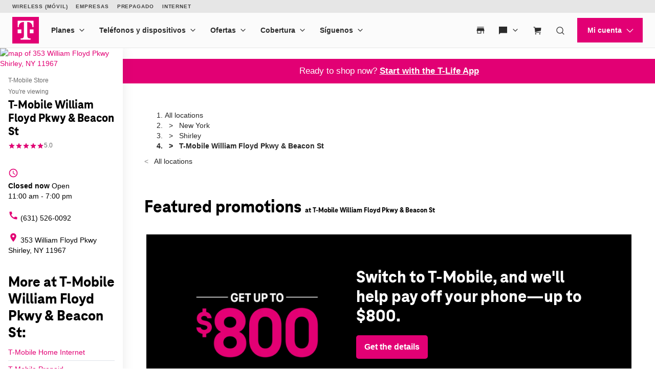

--- FILE ---
content_type: text/html;charset=UTF-8
request_url: https://es.t-mobile.com/stores/bd/t-mobile-shirley-ny-11967-4sjp
body_size: 52809
content:
<!DOCTYPE html>









<html lang="es-US">
  <head>
    <meta charset="utf-8"/>
    <meta http-equiv="content-language" content="en-US"/>
    <meta http-equiv="x-ua-compatible" content="ie=edge"/>
    <meta name="viewport" content="width=device-width, initial-scale=1.0"/>
    <meta name="script-name" content="/stores"/>

    
    
      <title>T-Mobile William Floyd Pkwy & Beacon St: tienda Neighborhood en Shirley, NY</title>
    

    
    
      
        <meta name="description" content="Obtén asistencia especializada para tus necesidades diarias en nuestras tiendas T-Mobile Neighborhood. ¡Visítanos hoy para hacer un upgrade, intercambiar o activar tu dispositivo!"/>
      
    

    
      <meta name="geo.placename" content="T-Mobile William Floyd Pkwy &amp; Beacon St"/>
      <meta name="geo.position" content="40.7802750; -72.8645170"/>
      <meta name="ICBM" content="40.7802750; -72.8645170"/>
      
        <meta name="geo.region" content="US-NY"/>
      
    

    
      <meta id="locationFbid" name="fbid" content="112118260668696"/>
    

    

    
      <meta name="google-site-verification" content="MmPXwOtw6HFVootbNEM2NjA4VDECND9xOgrN1Ny8usU"/>
    

    

    

    <!-- Open graph -->
    
      
        <meta property="og:title" content="T-Mobile William Floyd Pkwy & Beacon St: tienda Neighborhood en Shirley, NY"/>
      
        <meta property="og:description" content="Obtén asistencia especializada para tus necesidades diarias en nuestras tiendas T-Mobile Neighborhood. ¡Visítanos hoy para hacer un upgrade, intercambiar o activar tu dispositivo!"/>
      
        <meta property="og:image" content="https://es.t-mobile.com/24/_mp.v3ZFlmbElPRjhWd3RLTkNWQ0dLdndLYUJvNHVHMjRQcjBGSHotQ3R5bXVwWS4x_mp.ve/_d1erhn8sljv386_cloudfront_net/ivcq1XCCaGquBaLyDP6Y3GwHUWc=/fit-in/400x400/https://s3.amazonaws.com/lmbucket0/media/business/4SJP_Shirley_NY_20240826160355_Ext_01.89a3c7c81acb99762cd57cca9e4c6a47936acfab.jpg"/>
      
        <meta property="og:url" content="https://es.t-mobile.com/stores/bd/t-mobile-shirley-ny-11967-4sjp"/>
      
    


    

    <!-- Data layer -->
    <script>
      
  dataLayer = [
    {
  "e100_view_page_type": "business-detail",
  "e101_view_location_id": "4SJP",
  "e102_view_location_type": "1_t-mobile-store",
  "e103_view_location_group": "1_t-mobile",
  "e105_view_locale": "1382_shirley-ny",
  "e120_view_subject_content_type": "Business",
  "e121_view_subject_id": "4SJP",
  "e300_view_promotion_ids": "81_prm01-deflt_,64_prm02-every_,80_prm03-every_,83_prm04-hoint_",
  "e301_view_products": "1343_apple-ipho,1340_apple-ipho,1342_apple-ipho,1341_apple-ipho,1486_motorola-m,1433_t-mobile-r",
  "e302_view_product_brands": "10_motorola,3_apple,13_t-mobile",
  "e303_view_product_categories": "3_smart-phones",
  "e306_view_review_ids": "1330973_5",
  "e309_view_other_locations": "5B07,3SRJ,1C27",
  "e310_view_faqs": "3_got-questions",
  "e312_view_stats": "66560_11967-5g;63788_11967-5g;72706_11967-5g",
  "e315_view_static_content_blocks": "75_ids-accepted",
  "e400_view_pagetemplate_title": "1_neighborhood-store-template",
  "e403_view_ctabannerwidget": "a2b365,1:1",
  "e404_view_locationdetailswidget": "62ead9,11:2",
  "e409_view_categorywidget": "6cca2b,6:1,grid-mode",
  "e410_view_faqwidget": "da37f7,13:1",
  "e411_view_featuredpromotionwidget": "073951,3:1",
  "e412_view_nearbylocationswidget": "96f095,12:1",
  "e414_view_breadcrumbwidget": "c5dfca,2:1",
  "e415_view_reviewswidget": "f24cc7,9:1,grid-mode",
  "e417_view_locationimageswidget": "19d57c,11:1",
  "e419_view_statswidget": "4bea8c,7:1",
  "e420_view_staticcontentwidget": "b95365,10:1,carousel-mode",
  "e424_view_productshowcasewidget": "66c2e7,5:1,grid-mode",
  "e425_view_aemwidget": "7626a0,8:1"
}
  ]

    </script>

    
      <script async defer crossorigin="anonymous" src="https://connect.facebook.net/en_US/sdk.js#xfbml=1&version=v15.0" nonce="jY8Z5l4q"></script>
    

    <script src="https://code.jquery.com/jquery-3.6.0.min.js" integrity="sha256-/xUj+3OJU5yExlq6GSYGSHk7tPXikynS7ogEvDej/m4=" crossorigin="anonymous"></script>
    <script type="text/javascript" src="https://es.t-mobile.com/sdd2xe71nj4xrmst/dcloudfront/static/lmbrowser/vendor/slick.min.7c6224bf156d.js" defer></script>
    <script type="text/javascript" src="https://es.t-mobile.com/sdd2xe71nj4xrmst/dcloudfront/static/lmbrowser/vendor/extraSlickOptions.e283c550d38e.js" defer></script>
    <script type="text/javascript" src="https://es.t-mobile.com/sdd2xe71nj4xrmst/dcloudfront/static/lmbrowser/vendor/carousel.zoom.min.ed7298b291df.js" defer></script>

    
  <link href="https://es.t-mobile.com/sdd2xe71nj4xrmst/dcloudfront/static/lmbrowser/cust/tmobile/favicon.4f73afbc7910.ico" rel="shortcut icon" type="image/x-icon"/>


    
      <link rel="canonical" href="https://es.t-mobile.com/stores/bd/t-mobile-shirley-ny-11967-4sjp"/>
    

    
      <link rel="alternate" hreflang="en-US" mpdisurl="href" href="https://www.t-mobile.com/stores/bd/t-mobile-shirley-ny-11967-4sjp"/>
    
      <link rel="alternate" hreflang="es" href="https://es.t-mobile.com/stores/bd/t-mobile-shirley-ny-11967-4sjp"/>
    


    
    
      
        <script type="application/ld+json">
          {"@context": "https://schema.org", "@id": "https://www.t-mobile.com/stores/bd/t-mobile-shirley-ny-11967-4sjp", "url": "https://es.t-mobile.com/stores/bd/t-mobile-shirley-ny-11967-4sjp", "description": "Visita T-Mobile Shirley en 353 William Floyd Pkwy, NY para obtener lo último en tecnología 5G. Obtén ofertas exclusivas en iPhone y descubre nuestra amplia selección de Samsung y Google. Con la red líder del país, disfrutarás de la cobertura 5G más rápida y confiable. Nuestra tienda cuenta con expertos en telefonía móvil dedicados a ofrecer una asistencia y un servicio superiores. Mejora tus comunicaciones con los mejores dispositivos y accesorios. Llámanos hoy al (631) 526-0092. ", "image": "https://es.t-mobile.com/24/_mp.v3R3hPLXFKLXA5UF95LWFadDR1elo0Z2M3akdnM0lBNUNidkQ0MTQyYXFyVS5z_mp.ve/_d1erhn8sljv386_cloudfront_net/RJvFqgdNCMZBrRrjKfXr0XchK20=/fit-in/300x300/https://s3.amazonaws.com/lmbucket0/media/business/4SJP_Shirley_NY_20240826160355_Ext_01.89a3c7c81acb99762cd57cca9e4c6a47936acfab.jpg", "name": "T-Mobile William Floyd Pkwy &amp; Beacon St", "logo": ["https://es.t-mobile.com/24/_mp.v3RXd5bVByYVhvRXZqT3dyS3VudklnNFBnRGZ6azVPWVNKX25wVVhhMXdNby45_mp.ve/_d1erhn8sljv386_cloudfront_net/yXROceZFIRPRw5C5lcX-Kk-KvTg=/fit-in/300x300/https://s3.amazonaws.com/lmbucket0/media/business/eyJ3IjoyMDQ4LCJoIjoyMDQ4LCJzY29wZSI6ImFwcCJ9.webp"], "sameAs": ["https://www.facebook.com/TMobile", "https://www.twitter.com/TMobile", "https://www.youtube.com/user/TMobile/", "https://www.instagram.com/tmobile/"], "@type": "Store", "telephone": "(631) 526-0092", "openingHours": ["Su 11:00-19:00", "Mo 10:00-20:00", "Tu 10:00-20:00", "We 10:00-20:00", "Th 10:00-20:00", "Fr 10:00-20:00", "Sa 10:00-20:00"], "address": {"@type": "PostalAddress", "streetAddress": "353 William Floyd Pkwy", "addressLocality": "Shirley", "addressRegion": "NY", "postalCode": "11967", "addressCountry": "US"}, "geo": {"@type": "GeoCoordinates", "latitude": "40.7802750", "longitude": "-72.8645170"}, "branchCode": "4SJP", "makesOffer": [{"@type": "Offer", "category": "Todo > Smartphones", "url": "/stores/pl/t-mobile-shirley-ny-11967-4sjp/smart-phones", "name": "Smart Phones", "description": "Comprar smartphones en una tienda cercana en T-Mobile William Floyd Pkwy & Beacon St"}, {"@type": "Offer", "category": "Todo > Tablets", "url": "/stores/pl/t-mobile-shirley-ny-11967-4sjp/tablets", "name": "Tablets", "description": "Comprar tablets cerca de mi ubicación en T-Mobile William Floyd Pkwy & Beacon St"}, {"@type": "Offer", "category": "Todo > Relojes inteligentes", "url": "/stores/pl/t-mobile-shirley-ny-11967-4sjp/smart-watches", "name": "Smart Watches", "description": "Comprar relojes inteligentes en una tienda cercana en T-Mobile William Floyd Pkwy & Beacon St"}, {"@type": "Offer", "category": "Todo > Hotspots y más", "url": "/stores/pl/t-mobile-shirley-ny-11967-4sjp/hotspots-more", "name": "Hotspots &amp; more", "description": "Comprar hotspots y mucho más en una tienda cercana en T-Mobile William Floyd Pkwy & Beacon St"}], "review": [{"@type": "Review", "author": {"@type": "Person", "name": "Soshi Jain"}, "datePublished": "2026-01-11", "reviewBody": "Very humble and transparent team at this location, keep up the good work guys!", "reviewRating": {"@type": "Rating", "ratingValue": "5.00"}}], "aggregateRating": [{"@type": "AggregateRating", "ratingValue": "5.00", "reviewCount": 1}]}
</script>
      
        <script type="application/ld+json">
          {"@context": "https://schema.org", "@type": "BreadcrumbList", "itemListElement": [{"@type": "ListItem", "position": 1, "item": {"@type": "Thing", "name": "New York", "@id": "/stores/ny"}}, {"@type": "ListItem", "position": 2, "item": {"@type": "Thing", "name": "Shirley", "@id": "/stores/ny/shirley"}}, {"@type": "ListItem", "position": 3, "item": {"@type": "Thing", "name": "T-Mobile William Floyd Pkwy &amp; Beacon St"}}]}
</script>
      
        <script type="application/ld+json">
          {"@context": "https://schema.org", "@type": "FAQPage", "mainEntity": [{"@type": "Question", "name": "Can I get any discounts on my phone or service from T-Mobile?", "acceptedAnswer": {"@type": "Answer", "text": "Sí. Echa un vistazo a nuestras ofertas especiales para nuevos teléfonos y excelentes ofertas en nuestros planes de telefonía móvil."}}, {"@type": "Question", "name": "Do you have the new iPhone 15 in stock?", "acceptedAnswer": {"@type": "Answer", "text": "Ofrecemos los iPhone más recientes. Consulta el inventario de nuestras tiendas y compra hoy mismo en una tienda o por Internet."}}, {"@type": "Question", "name": "Can I trade in a phone at a T-Mobile store?", "acceptedAnswer": {"@type": "Answer", "text": "Sí. Intercambia tu teléfono en una tienda T-Mobile para recibir una valoración y crédito al instante. Consulta nuestra guía de intercambio para obtener detalles."}}, {"@type": "Question", "name": "Can I get help setting up my new phone?", "acceptedAnswer": {"@type": "Answer", "text": "Yes, visit our T-Mobile store at T-Mobile William Floyd Pkwy & Beacon St for assistance with setting up your device."}}, {"@type": "Question", "name": "How can I pick the best phone and plan for my family?", "acceptedAnswer": {"@type": "Answer", "text": "Browse devices and  plans online , contact us for assistance, or visit this T-Mobile location at T-Mobile William Floyd Pkwy & Beacon St for personalized help."}}, {"@type": "Question", "name": "Can I get streaming services with my T-Mobile plan?", "acceptedAnswer": {"@type": "Answer", "text": "Sí. Algunos planes incluyen suscripciones a servicios como Netflix o Apple TV+. Consulta nuestros planes para ver los beneficios y servicios adicionales disponibles."}}, {"@type": "Question", "name": "Is there a T-Mobile store near me?", "acceptedAnswer": {"@type": "Answer", "text": "Utiliza nuestro localizador de tiendas para encontrar la tienda T-Mobile más cercana."}}, {"@type": "Question", "name": "Where can I buy accessories for my phone?", "acceptedAnswer": {"@type": "Answer", "text": "Las tiendas T-Mobile ofrecen una amplia gama de accesorios compatibles con tu dispositivo, como fundas, cargadores y audífonos."}}, {"@type": "Question", "name": "Do I need to visit the store to pay my bill?", "acceptedAnswer": {"@type": "Answer", "text": "No, puedes pagar tu factura por Internet a través de nuestro sitio web o en la app T-Mobile."}}, {"@type": "Question", "name": "Can I get 5G service on my phone?", "acceptedAnswer": {"@type": "Answer", "text": "Solo los dispositivos compatibles pueden usar la red 5G de T-Mobile. Todos los teléfonos nuevos son compatibles con 5G."}}, {"@type": "Question", "name": "What is the T-Life App?", "acceptedAnswer": {"@type": "Answer", "text": "La app T-Life proporciona una experiencia simplificada a los clientes al ofrecer todo en un solo y cómodo lugar. En la app T-Life, los clientes de T-Mobile y Metro by T-Mobile pueden acceder a los mismos fabulosos beneficios y ofertas exclusivas que conocen y aman de T-Mobile Tuesdays, beneficios VIP y más. Además, puedes administrar fácilmente casi todos los aspectos de tu cuenta de T-Mobile directamente en la app T-Life; y se agregan funciones nuevas regularmente."}}, {"@type": "Question", "name": "Is the T-Life app available for both iOS and Android?", "acceptedAnswer": {"@type": "Answer", "text": "Sí, la app T-Life puede encontrarse en Google Play Store o Apple iOS App Store."}}]}
</script>
      
    

    <link rel="preload" href="https://d2xe71nj4xrmst.cloudfront.net/static/lmbrowser/sass/fontawesome-import.551b6d57d4e5.css" as="style" onload="this.onload=null;this.rel='stylesheet'">
    <noscript><link rel="stylesheet" href="https://d2xe71nj4xrmst.cloudfront.net/static/lmbrowser/sass/fontawesome-import.551b6d57d4e5.css"></noscript>
    <link rel="preload" href="https://d2xe71nj4xrmst.cloudfront.net/static/lmbrowser/vendor/fontawesome5.min.eaf767e5502c.css" as="style" onload="this.onload=null;this.rel='stylesheet'">
    <noscript><link rel="stylesheet" href="https://d2xe71nj4xrmst.cloudfront.net/static/lmbrowser/vendor/fontawesome5.min.eaf767e5502c.css"></noscript>

    
      <link href="https://fonts.googleapis.com/icon?family=Material+Icons%7CMaterial+Icons+Outlined" rel="preload" as="style" onload="this.onload=null;this.rel='stylesheet'"/>
    

    <link rel="preload" href="https://d2xe71nj4xrmst.cloudfront.net/static/vendor/vue-simple-suggest-1.8.3.c481fb0a7cfa.css" as="style" onload="this.onload=null;this.rel='stylesheet'">
    <noscript><link rel="stylesheet" href="https://d2xe71nj4xrmst.cloudfront.net/static/vendor/vue-simple-suggest-1.8.3.c481fb0a7cfa.css"></noscript>

    
      <link rel="stylesheet" type="text/css" mpdisurl href="//cdn.jsdelivr.net/npm/@accessible360/accessible-slick@1.0.1/slick/slick.min.css">
      <link rel="stylesheet" type="text/css" mpdisurl href="//cdn.jsdelivr.net/npm/@accessible360/accessible-slick@1.0.1/slick/accessible-slick-theme.min.css">
    

    
      
          
          
      
    

    <!-- Styles -->
    <link href="https://d2xe71nj4xrmst.cloudfront.net/static/lmbrowser/tailwind/tailwind.3fdf16b50576.css" rel="stylesheet">

    
  <link rel=stylesheet href="https://d2xe71nj4xrmst.cloudfront.net/static/lmbrowser/sass/template_system/tmobile.f0e94fa95236.css" media=print onload="this.media='all'">


    



<style type="text/css">
  
  
  

  
  
    /* Primary Color */
    .gc-primary-color {
      color: #000000 !important;
    }
    .gc-primary-color-bg {
      background-color: #000000 !important;
    }
  

  /* Secondary Color */
  
    .gc-secondary-color {
      color: #000000 !important;
    }
    .gc-secondary-color-bg {
      background-color: #000000 !important;
    }
    .gc-secondary-color-bg-overlay {
      background-color: #000000eb !important;
    }
  

  
    /* Tertiary Color */
    .gc-tertiary-color {
      color: #000000 !important;
    }
  

  /* Text Color */
  
    .gc-text-color {
      color: #000000 !important;
    }
  

  /* Link Color */
  
    .gc-link-color {
      color: #000000 !important;
    }
  

  /* Primary button bg and text color */
  
    .gc-primary-button-color:hover,
    .gc-primary-button-color  {
      color: #ffffff !important;
      background-color: #ff3348 !important;
      border-color: #ff3348 !important;
    }
  

  .gc-tertiary-button-bg-color:hover,
  .gc-tertiary-button-bg-color {
    color: #000000 !important;
    background-color: #000000 !important;
    border-color: #000000 !important;
  }

  
  /* Font declaration*/
  /* otf fonts does not need to be specified */
  

  

  

  

  

  
    .icon__material-icon {
      font-family: "Material Icons";
      font-weight: normal;
      font-style: normal;
      line-height: 1;
      letter-spacing: normal;
      text-transform: none;
      display: inline-block;
      white-space: nowrap;
      word-wrap: normal;
      direction: ltr;
    }
  

  .lm-product-detail__promotions {
  .slick-track {
    align-items: stretch;
  }
}

.lm-promo-carousel-html.slick-slide {
  align-items: stretch;
}

.lm-promo-carousel-html .content-wrap {
  display: flex;
  height: 100%;
}
.section-subtitle-text {
    font-family: BlinkMacSystemFont, -apple-system, "Segoe UI", Roboto, Oxygen, Ubuntu, "Helvetica Neue", Arial, sans-serif;
    font-weight: 400;
    font-size: 14px !important;
}

.categories__wrapper img {
   object-fit: contain;
width: 24px;
}

.product-cta--inline {
  flex-wrap: wrap;
  text-align: left;
}

.cs-faq-title {text-align: center; !important}

  

  

  .lm-list-page-filter__menu .dropdown {
    box-shadow: 0px 0px 0px 2px #000000 inset;
  }
</style>

    <style type="text/css">
  .page-spacing {
    max-width: var(--page-layout-max-width);
    margin: 0 auto;
  }
  .section-spacing {
    padding: var(--mobile-section-padding) 35px;
  }
  .widget-heading {
    margin-bottom: var(--widget-title-margin-bottom-mobile);
  }

  @media (min-width: 991px) {
    .section-spacing {
      padding-left: var(--page-layout-padding);
      padding-right: var(--page-layout-padding);
      padding-bottom: var(--section-padding);
    }
    .section-spacing:not(:first-child) {
      padding-top: var(--section-padding);
    }
  }
  @media (min-width: 768px) {
    .widget-heading {
      margin-bottom: var(--widget-title-margin-bottom);
    }
  }
</style>

    
  <link href="https://d2xe71nj4xrmst.cloudfront.net/static/lmbrowser/cust/tmobile/fonts/TeleNeoWeb-ExtraBold.46130db88950.woff2" rel="preload" as="font" type="font/woff2" crossorigin/>
  <link rel="preconnect" href="https://fonts.gstatic.com">


    
    <style>
      :root {
        --sidebar-background-color: #ffffff;
        --sidebar-text-color: #000000;
        --sidebar-button-text-color: #000000;
        --sidebar-button-background-color: #ffffff;
        --sidebar-button-border-color: #CCCCCC;
        --sidebar-width: 240px;
        --page-layout-padding: 42px;
        --page-layout-max-width: 1164px;
        --section-padding: 14px;
        --mobile-section-padding: 14px;
        --color-primary: #000000;
        --primary-button-text-color: #ffffff;
        --primary-button-bg-color: #ff3348;
        --scrollbar-width: 0;
        --widget-border-radius: 0px;;
        --section-border-radius: var(--widget-border-radius);
        --slideshow-navigation-color: #000000;
        --inactive-arrow-color: #CCCCCC;
        --active-arrow-color: #000000;
        --inactive-bg-color: None;
        --active-bg-color: None;
        --widget-title-margin-bottom: 32px;
        --widget-title-margin-bottom-mobile: 24px;
        --widget-title-color: #000000;
        --widget-subtitle-color: #000000;
      }
    </style>

    
    

    <!-- Scripts -->
    
      <!-- Google Tag Manager -->
<script>(function(w,d,s,l,i){w[l]=w[l]||[];w[l].push({'gtm.start':
new Date().getTime(),event:'gtm.js'});var f=d.getElementsByTagName(s)[0],
j=d.createElement(s),dl=l!='dataLayer'?'&l='+l:'';j.async=true;j.src=
'//www.googletagmanager.com/gtm.js?id='+i+dl;f.parentNode.insertBefore(j,f);
})(window,document,'script','dataLayer','GTM-TGT83LD');</script>
<!-- End Google Tag Manager -->

    

    
  
    <script mpdisurl async id="adobe-launch" type="text/javascript" src="https://assets.adobedtm.com/a18f612bc208/5f23cfbfa74e/launch-2741cd6db6b8.min.js"></script>
  

  
  <script> window['unavConfig']={env:"prod"} </script>
  <script>
    

const unav_url = "https://es.t-mobile.com/sdunav/client/unav.min.js?unav=phx";
let userAgent = navigator.userAgent;
if (
  userAgent &&
  userAgent.toLowerCase().indexOf("applicationversioncode") < 0
) {

  let unav_css = document.createElement("link");
  unav_css.setAttribute("href", "https://es.t-mobile.com/sdunav/client/styles.min.css");
  unav_css.setAttribute("rel", "stylesheet");
  unav_css.setAttribute("type", "text/css");

  let unav_script = document.createElement("script");
  unav_script.setAttribute("src", unav_url);
  unav_script.setAttribute("type", "text/javascript");

  document.head.appendChild(unav_css);
  document.head.appendChild(unav_script);
  const fcomponent = document.querySelector('tmo-digital-footer');

  function waitForElement(selector, callback) {
    const element = document.querySelector(selector);
    if (element) {
      callback(element);
      return;
    }
    const observer = new MutationObserver((mutationsList, observer) => {
      for (const mutation of mutationsList) {
        if (mutation.type === 'childList') {
          const foundElement = mutation.target.querySelector(selector);
          if (foundElement) {
            callback(foundElement);
            observer.disconnect();
            return;
          }
        }
      }
    });
    observer.observe(document.body, { childList: true, subtree: true });
  }

  const DNT = "dnt";
  const DONOTSELL = "DoNotSell";
  const SELL = "Sell";
  const ONE = "1";
  const ZERO = "0";

  function getCookieByName(name) {
    const value = "; " + document.cookie;
    const parts = value.split("; " + name + "=");
    if (parts.length === 2) {
      return parts.pop().split(";").shift();
    }
  }

  function setDntCookie(value) {
    document.cookie = "dnt=" + (value || "") + "; expires=Fri, 31 Dec 9999 23:59:59 GMT; domain=.t-mobile.com;path=/";
  }

  document.addEventListener('DOMContentLoaded', () => {
    waitForElement('tmo-digital-footer', (element) => {
      element.addEventListener('digitalUnavEvent', (event) => {
        if (event.detail=='opendnspage') {
          // Call the function to open the popup and send POST data
          openPopupWithPostRequest();
        }
      });
      // Listen for messages from the popup
      window.addEventListener("message", (event) => {
        if (event.origin === 'https://es.t-mobile.com/dns' && event.data && typeof event.data === "string") {
          const newValue = event.data === DONOTSELL ? ONE : ZERO;
          setDntCookie(newValue)
        }
      });
    });
  });

  function openPopupWithPostRequest() {
    const form = document.createElement('form');
    form.method = 'POST';
    form.action = 'https://es.t-mobile.com/dns';
    form.target = 'popup';

    // Add data to the form
    const input1 = document.createElement('input');
    input1.type = 'hidden';
    input1.name = 'Brand';
    input1.value = 'Magenta';
    form.appendChild(input1);
    const input2 = document.createElement('input');
    input2.type = 'hidden';
    input2.name = 'Site';
    input2.value = 'Sell_Web';
    form.appendChild(input2);
    const input3 = document.createElement('input');
    input3.type = 'hidden';
    input3.name = 'Origin_URL';
    input3.value = window.location.origin + window.location.pathname;
    form.appendChild(input3);
    const input4 = document.createElement('input');
    input4.type = 'hidden';
    input4.name = 'LocaldoNotSellSetting';
    input4.value = getCookieByName(DNT) === ONE ? DONOTSELL : SELL;
    form.appendChild(input4);

    // Add the form to the document and submit it
    document.body.appendChild(form);
    window.open('https://es.t-mobile.com/dns', 'popup', 'width=800,height=800,resizable,scrollbars');
    form.submit();
    document.body.removeChild(form);
  }

  // T-Mobile for Business (TFB) "Get Started" button #3550
  document.addEventListener('DOMContentLoaded', () => {
    waitForElement('tmo-digital-header', (element) => {
      element.addEventListener('digitalUnavEvent', (event) => {
        if (event.detail=='getStartedModalEvent') {
          window.open("https://es.t-mobile.com/business/b2b-contact-information", '_blank').focus();
        }
      });
    });
  });
}


  </script>

  
  <!--mp_linkcode_begins-->
    <script>

var MP = {
	Version: '3.2.2.0',
	SrcLang: 'en',
    Protocols: {'http:':'http://', 'https:':'https://'},
    UrlLang: 'es',
	SrcUrl: decodeURIComponent('https%3A%2F%2Fwww.t-mobile.com%2Fstores%2Fbd%2Ft-mobile-shirley-ny-11967-4sjp'),
	oSite: decodeURIComponent('https%3A%2F%2Fwww.t-mobile.com%2F'),
	tSite: decodeURIComponent('https%3A%2F%2Fes.t-mobile.com%2F'),
	init: function() {
		if (MP.oSite.indexOf('p_js_') == 1) {
			MP.SrcUrl = window.top.document.location.href;
			MP.oSite = MP.tSite = window.top.document.location.host;
			MP.UrlLang = MP.SrcLang;
		}
	},
	switchLanguage: function(url, pref, sync) {
		var sync = sync;
		var oSite=MP.oSite.replace('http://','').replace('https://','').replace(/\/?$/, '');
		var tSite=MP.tSite.replace('http://','').replace('https://','').replace(/\/?$/, '');
		url=url.replace('http://','').replace('https://','').replace(/\/?$/, '');
		if(sync && (typeof MpStorage !== 'undefined')&&(typeof MpStorage.updatePref !== 'undefined')){
			MpStorage.updatePref(url,pref);
		}
		lang = pref.substring(0,2);
		setTimeout(function() {
			var script = document.createElement('SCRIPT');
            var protocol = MP.Protocols[location.protocol];
			if (url == oSite) {
				tSite = tSite.split(/[/?#]/)[0];
				script.src = protocol + tSite + '/' + MP.SrcLang + MP.UrlLang + '/?1023749634;' + encodeURIComponent(location.href);
			} else {
			 if(MP.SrcLang==lang && tSite == oSite){return false;}
				url = url.split(/[/?#]/)[0];
				script.src = protocol + url + '/' + MP.SrcLang + lang + '/?1023749632;' + encodeURIComponent(MP.SrcUrl);
			}
			var target = document.getElementsByTagName('script')[0];
			target.parentNode.insertBefore(script, target);
		}, 500);
		return false;
	},
	switchToLang: function(url) {
		if(window.top.location.href == url){
			if((typeof MpStorage !== 'undefined')&&(typeof MpStorage.updatePref !== 'undefined'))
			MpStorage.updatePref(MP.oSite,MP.SrcLang);
		}else{
			window.top.location.href = url;
		}
	}
};
</script>
  <!--mp_linkcode_ends-->
  <!-- mp_snippet_begins -->
  <script>
  MP.UrlLang='es';
  MP.SrcUrl=decodeURIComponent('https%3A%2F%2Fwww.t-mobile.com%2Fstores%2Fbd%2Ft-mobile-shirley-ny-11967-4sjp');
  MP.oSite=decodeURIComponent('https%3A%2F%2Fwww.t-mobile.com%2F');
  MP.tSite=decodeURIComponent('https%3A%2F%2Fes.t-mobile.com%2F');
  MP.init();
  var mp_langLink = function() {
      var langlinks = document.querySelectorAll('.langLink');
      for (var i = 0; i < langlinks.length; i++) {
          langlinks.item(i).onclick = function() {
              MP.init();
              var lang = this.getAttribute('data-lang');
              var url = this.getAttribute('data-href');
              var tSite = MP.tSite.replace(/(https?:\/\/|\/?$)/g,'');
              url = url.replace(/(https?:\/\/|\/?$)/g,'');
              MP.switchLanguage(tSite.search(url)!=-1?MP.oSite:url, lang, true);
              return false;
          }
      }
  };
  if(window.addEventListener){
    window.addEventListener('load',mp_langLink,false);
  }else if(window.attachEvent){
    window.attachEvent('onload',mp_langLink);
  }
  </script>
  <!-- mp_snippet_begins -->

  
<link rel="stylesheet" type="text/css" mpdisurl href="/mp/custom_CSS/mpCSS.css"/>
</head>

  <body class="
      
        chrome
      
      no-js
    " style="
      background-color: #ffffff
    ">
    
      <!-- Google Tag Manager (noscript) -->
<noscript><iframe src="https://www.googletagmanager.com/ns.html?id=GTM-TGT83LD" height="0" width="0" style="display:none;visibility:hidden"></iframe></noscript>
<!-- End Google Tag Manager (noscript) -->

    
    <div class="content">
      
  
    <tmo-digital-header sticky="false" data-dl2-nocatchall="true"></tmo-digital-header>
  

  <!--mp_easylink_begins-->
  <script type="text/javascript" id="mpelid" src="https://tmobilees.mpeasylink.com/mpel/mpel.js" async></script>
  <!--mp_easylink_ends-->


      <div>
        
  <style>
    
    

    
    
      /* leave space for autoplay icon */
      .slick-dots {
        width: 90%;
      }
      /* add space between content and dots, leave space for scroll bar */
      .lines .slick-dots {
        padding-bottom: 10px;
      }
      .lines .slick-autoplay-toggle-button {
        bottom: -20px;
      }
      .dots .slick-dots {
        padding-bottom: 20px;
      }
      .dots .slick-autoplay-toggle-button {
        bottom: -15px;
      }
      .dots .custom-location-images-autoplay {
        bottom: -25px;
      }
      .dots-and-lines .slick-dots {
        padding-bottom: 20px;
      }
      .dots-and-lines .slick-autoplay-toggle-button {
        bottom: -20px;
      }
      .dots-and-lines .custom-location-images-autoplay {
        bottom: -30px;
      }
    
  </style>


        
  <div class="ts-content-wrapper">
    
      <div id="sidebar-wrapper" class="sidebar--all ">
  <div >
    <div class="sidebar">
      
      
        <div class="sidebar__map sidebar--desktop">
          



<span data-nosnippet>
  
  
    
      
        <!-- mp_trans_disable_start 1209 --><a href="https://maps.google.com/maps?cid=17801872095406765104" target="_blank" rel="noopener nofollow" id="tab-map" class="lm-map-container" data-ga="Navigate-To-Store" data-ga-event="hard" data-dl2="Infopanel-Get-Directions" data-dl2-e201="Get-Directions" data-dl2-e203="y" data-dl2-e210="Business" data-dl2-e211="4SJP">
          <img class="lm-map__static_map" alt="map of 353 William Floyd Pkwy Shirley, NY 11967" src="https://maps.googleapis.com/maps/api/staticmap?zoom=15&amp;center=40.7802752%2C-72.8645174&amp;client=gme-tmobileusa3&amp;markers=icon%3Ahttps%3A%2F%2Fcdn.tmobile.com%2Fcontent%2Fdam%2Ft-mobile%2FstoreLocator%2Ftmobile-stores-default.png%7C40.7802752%2C-72.8645174&amp;size=325x200&amp;scale=2&amp;style=feature%3Aadministrative.land_parcel%7Csaturation%3A-100%7Clightness%3A-40&amp;style=feature%3Alandscape%7Celement%3Alabels.icon%7Csaturation%3A-70&amp;style=feature%3Alandscape.man_made%7Celement%3Ageometry%7Ccolor%3A0xf0f0f0&amp;style=feature%3Apoi%7Cvisibility%3Aoff&amp;style=feature%3Apoi.park%7Cvisibility%3Asimplified&amp;style=feature%3Apoi.park%7Celement%3Ageometry.fill%7Ccolor%3A0xbbe6a3&amp;style=feature%3Apoi.park%7Celement%3Ageometry.stroke%7Ccolor%3A0xbbe6a3&amp;style=feature%3Apoi.park%7Celement%3Alabels.icon%7Cvisibility%3Aoff&amp;style=feature%3Aroad%7Celement%3Alabels.icon%7Csaturation%3A-70%7Clightness%3A45&amp;style=feature%3Aroad.arterial%7Celement%3Alabels.text.fill%7Ccolor%3A0xbcbcbc%7Cvisibility%3Asimplified&amp;style=feature%3Aroad.highway%7Celement%3Ageometry%7Ccolor%3A0xe4e4e4&amp;style=feature%3Aroad.highway%7Celement%3Alabels.text.fill%7Ccolor%3A0x9e9f9e&amp;style=feature%3Aroad.local%7Celement%3Alabels.text.fill%7Ccolor%3A0xbcbcbc&amp;style=feature%3Atransit%7Celement%3Alabels%7Csaturation%3A-80%7Cvisibility%3Asimplified&amp;style=feature%3Awater%7Celement%3Ageometry%7Ccolor%3A0xc0e4f3&amp;signature=MY2V-P5K_ekBGeRXSdXHwjZ2LsA="/>
          <i class="hidden-lg hidden-md hidden-xl lm-map-container__external-icon fa fa-external-link" aria-hidden="true"></i>
        </a><!-- mp_trans_disable_end 1209 -->
      
    
  
</span>

        </div>
      

      <div class="sidebar--desktop">
        
        
          <div id="t-mobile-william-floyd-pkwy-beacon-st" class="sidebar__title-wrapper">
  <section>
    
    
      <div class="hidden lg:block">
        
        
          <div>T-Mobile Store</div>
        
      </div>
      <div class="lg:hidden">
        You're viewing
      </div>
    

    
    <h1 class="gc-heading-font"><!-- mp_trans_disable_start 985 -->T-Mobile William Floyd Pkwy &amp; Beacon St<!-- mp_trans_disable_end 985 --></h1>

    
    
      <style type="text/css">
        .sidebar__rating .stars:after {
          width: 100%;
        }
      </style>

      <div class="sidebar__rating">
        <span class="stars" aria-label="5.0 out of 5 stars rating" role="img">
          ★★★★★
        </span>
        
          <span>
            5.0
          </span>
        
      </div>
    

    <section class="sidebar__mobile-open-hours">
      
        
          <span>Open from 11:00&nbsp;am&nbsp;-&nbsp;7:00&nbsp;pm</span>
        
      
    </section>

  </section>
  <button class="sidebar-toggle-content-button">
    More info 




  <span data-nosnippet class="material-icons caret-down down" role="presentation" aria-hidden="true" style="">arrow_drop_down</span>


    




  <span data-nosnippet class="material-icons caret-up up hidden" role="presentation" aria-hidden="true" style="">arrow_drop_up</span>


  </button>
</div>

        

        
        
          

        

        
          <ul class="sidebar__location-details">
  
  
    
      

      
        <li class="flex">
          




  <span data-nosnippet class="material-icons " role="presentation" aria-hidden="true" style="">access_time</span>


          <div content="
              
                Su 11:00-19:00, 
              
                Mo 10:00-20:00, 
              
                Tu 10:00-20:00, 
              
                We 10:00-20:00, 
              
                Th 10:00-20:00, 
              
                Fr 10:00-20:00, 
              
                Sa 10:00-20:00
              
            " data-toggle="popover" title="Open Hours:" data-content="
              <table class='text-nowrap'>
                
                
                  
                    <tr >
                      <td class='text-right'>
                        
                        Sun
                        
                          :&nbsp;&nbsp;
                        
                      </td>
                      <td>
                        
                        11:00&amp;nbsp;am&amp;nbsp;-&amp;nbsp;7:00&amp;nbsp;pm
                      </td>
                    </tr>
                  
                
                  
                    <tr >
                      <td class='text-right'>
                        
                        Mon
                        
                          :&nbsp;&nbsp;
                        
                      </td>
                      <td>
                        
                        10:00&amp;nbsp;am&amp;nbsp;-&amp;nbsp;8:00&amp;nbsp;pm
                      </td>
                    </tr>
                  
                
                  
                    <tr >
                      <td class='text-right'>
                        
                        Tues
                        
                          :&nbsp;&nbsp;
                        
                      </td>
                      <td>
                        
                        10:00&amp;nbsp;am&amp;nbsp;-&amp;nbsp;8:00&amp;nbsp;pm
                      </td>
                    </tr>
                  
                
                  
                    <tr >
                      <td class='text-right'>
                        
                        Wed
                        
                          :&nbsp;&nbsp;
                        
                      </td>
                      <td>
                        
                        10:00&amp;nbsp;am&amp;nbsp;-&amp;nbsp;8:00&amp;nbsp;pm
                      </td>
                    </tr>
                  
                
                  
                    <tr >
                      <td class='text-right'>
                        
                        Thurs
                        
                          :&nbsp;&nbsp;
                        
                      </td>
                      <td>
                        
                        10:00&amp;nbsp;am&amp;nbsp;-&amp;nbsp;8:00&amp;nbsp;pm
                      </td>
                    </tr>
                  
                
                  
                    <tr >
                      <td class='text-right'>
                        
                        Fri
                        
                          :&nbsp;&nbsp;
                        
                      </td>
                      <td>
                        
                        10:00&amp;nbsp;am&amp;nbsp;-&amp;nbsp;8:00&amp;nbsp;pm
                      </td>
                    </tr>
                  
                
                  
                    <tr >
                      <td class='text-right'>
                        
                        Sat
                        
                          :&nbsp;&nbsp;
                        
                      </td>
                      <td>
                        
                        10:00&amp;nbsp;am&amp;nbsp;-&amp;nbsp;8:00&amp;nbsp;pm
                      </td>
                    </tr>
                  
                
              </table>
            " data-placement="bottom">
            
              
                
                
                  <div class="open-hours flex flex-col" tabindex="0">
                    <b>Closed now</b> <span>Open</span> 11:00&nbsp;am&nbsp;-&nbsp;7:00&nbsp;pm
                  </div>
                
              
            
          </div>
        </li>
      
    
    
      
    
  


  
  
    <li>
      <a class="flex" href="tel:+16315260092" aria-label="(631) 526-0092" data-ga="Call-Store" data-ga-event="hard" data-dl2="Infopanel-Call" data-dl2-e201="Call" data-dl2-e203="y" data-dl2-e210="Location" data-dl2-e211="4SJP">
        




  <span data-nosnippet class="material-icons " role="presentation" aria-hidden="true" style="">call</span>


        (631) 526-0092
      </a>
    </li>
  

  
  
    <li>
      <!-- mp_trans_disable_start 1209 --><a class="flex" href="https://maps.google.com/maps?cid=17801872095406765104" target="_blank" rel="noopener nofollow" aria-label="353 William Floyd Pkwy Shirley, NY 11967" data-ga-ec="Navigate-To-Store" data-ga-event="hard" data-dl2="Infopanel-Get-Directions" data-dl2-e201="Get-Directions" data-dl2-e203="y" data-dl2-e210="Location" data-dl2-e211="4SJP">
        




  <span data-nosnippet class="material-icons " role="presentation" aria-hidden="true" style="">location_on</span>


        <span>353 William Floyd Pkwy
Shirley, NY 11967</span>
      </a><!-- mp_trans_disable_end 1209 -->
    </li>
    
  
  
  
</ul>

        

        
          



        

        
<div class="sidebar__service-showcase-list">
  <h2 class="!text-xl">
    
      More at T-Mobile William Floyd Pkwy &amp; Beacon St:
    
  </h2>

  
    
      <div class="service-label">
        
        
          <a class="gc-link-font" href="https://es.t-mobile.com/home-internet?icid=HEIS_ISW_U_EVTMOHINT_9D0CB783132B7BD837948" target="_blank" data-dl2="Infopanel-Service-Link" data-dl2-e201="Service-Link" data-dl2-e210="Service" data-dl2-e211="2_high-speed-home-internet">
            T-Mobile Home Internet
          </a>
        
      </div>
    
  
    
      <div class="service-label">
        
        
          <a class="gc-link-font" href="https://es.prepaid.t-mobile.com/?icid=MGPR_TMO_U_EVTMOCNT_FE7967BB80399F3837949" target="_blank" data-dl2="Infopanel-Service-Link" data-dl2-e201="Service-Link" data-dl2-e210="Service" data-dl2-e211="4_prepaid">
            T-Mobile Prepaid
          </a>
        
      </div>
    
  
    
      <div class="service-label">
        
        
          <a class="gc-link-font" href="https://es.t-mobile.com/business?icid=TFB_TMO_U_EVTMOTFB_A9C771C0AE9BE3F137950" target="_blank" data-dl2="Infopanel-Service-Link" data-dl2-e201="Service-Link" data-dl2-e210="Service" data-dl2-e211="5_t-mobile-for-business">
            T-Mobile For Business
          </a>
        
      </div>
    
  
    
      <div class="service-label">
        
        
          <a class="gc-link-font" href="https://es.prepaid.t-mobile.com/connect?icid=MGPR_TMO_U_EVTMOPREPD_3F1BE1C5C94EB7F637951" target="_blank" data-dl2="Infopanel-Service-Link" data-dl2-e201="Service-Link" data-dl2-e210="Service" data-dl2-e211="3_connect">
            Plans starting at $15/mo
          </a>
        
      </div>
    
  

  
</div>



        
          



        

        
        
          

<div class="sidebar__action-buttons text-center gc-link-font">

  
  
    
  

  
  
    
      <!-- mp_trans_disable_start 1209 --><a href="https://maps.google.com/maps?cid=17801872095406765104" target="_blank" rel="noopener nofollow" class="sidebar__icon-btn-wrapper py-4 gc-link-font" aria-label="Get directions to T-Mobile William Floyd Pkwy &amp; Beacon St" data-ga="Navigate-To-Store" data-ga-event="hard" data-dl2="Infopanel-Get-Directions" data-dl2-e201="Get-Directions" data-dl2-e203="y" data-dl2-e210="Location" data-dl2-e211="4SJP">
        <div class="sidebar__icon-btn" aria-hidden="true">
          




  <span data-nosnippet class="material-icons " role="presentation" aria-hidden="true" style="">directions</span>


        </div>
        Directions
      </a><!-- mp_trans_disable_end 1209 -->
    
  

  
  
    
    <a href="tel:+16315260092" class="sidebar__icon-btn-wrapper py-4 gc-link-font" aria-label="Call&lt;!-- mp_trans_disable_start 773 --&gt;T-Mobile William Floyd Pkwy &amp; Beacon St&lt;!-- mp_trans_disable_end 773 --&gt;" data-ga="Call-Store" data-ga-event="hard" data-dl2="Infopanel-Call" data-dl2-e201="Call" data-dl2-e203="y" data-dl2-e210="Location" data-dl2-e211="4SJP">
      <div class="sidebar__icon-btn" aria-hidden="true">
        




  <span data-nosnippet class="material-icons " role="presentation" aria-hidden="true" style="">call</span>


      </div>
      Call
    </a>
    
  

  
  
    <a class="sidebar__custom-button py-4 flex justify-center gc-link-font
        
        
          flex-col
        
      " style="
        
          color:#E20074;
          background-color:#ffffff;
          border-color: #000000;
        
      " href="https://es.t-mobile.com/apps" data-dl2="Infopanel-Button" data-dl2-e201="Infopanel-Button" data-dl2-e203="y" data-dl2-e210="InfoPanelButton" data-dl2-e211="27_get-the-t-life-app">
      
        Get the T-Life App
    </a>
  


  
  

</div>

        

        
        
          

        

        
        
          
  <div class="
      sidebar__social-links flex justify-start md:justify-center
      
        mt-4
      
  ">
    
      <a href="https://www.facebook.com/112118260668696" target="_blank" class="social-link text-4xl mx-2" aria-label="facebook" rel="nofollow noopener" data-ga="Social-Media-Icon-facebook" data-ga-event="hard" data-dl2="Infopanel-Social-Link" data-dl2-e201="Social-Link" data-dl2-e203="y" data-dl2-e210="Location" data-dl2-e211="4SJP">
        
          


  <svg style="width:24px;height:24px" viewBox="0 0 24 24">
    <path fill="currentColor" d="M12 2.04C6.5 2.04 2 6.53 2 12.06C2 17.06 5.66 21.21 10.44 21.96V14.96H7.9V12.06H10.44V9.85C10.44 7.34 11.93 5.96 14.22 5.96C15.31 5.96 16.45 6.15 16.45 6.15V8.62H15.19C13.95 8.62 13.56 9.39 13.56 10.18V12.06H16.34L15.89 14.96H13.56V21.96A10 10 0 0 0 22 12.06C22 6.53 17.5 2.04 12 2.04Z"/>
  </svg>


        
      </a>
    
      <a href="https://www.twitter.com/TMobileLatino" target="_blank" class="social-link text-4xl mx-2" aria-label="twitter" rel="nofollow noopener" data-ga="Social-Media-Icon-twitter" data-ga-event="hard" data-dl2="Infopanel-Social-Link" data-dl2-e201="Social-Link" data-dl2-e203="y" data-dl2-e210="Location" data-dl2-e211="4SJP">
        
          
  <svg class="mdi-twitter" style="width:24px;height:24px" viewBox="0 0 24 24">
    <path fill="currentColor" d="M22.46,6C21.69,6.35 20.86,6.58 20,6.69C20.88,6.16 21.56,5.32 21.88,4.31C21.05,4.81 20.13,5.16 19.16,5.36C18.37,4.5 17.26,4 16,4C13.65,4 11.73,5.92 11.73,8.29C11.73,8.63 11.77,8.96 11.84,9.27C8.28,9.09 5.11,7.38 3,4.79C2.63,5.42 2.42,6.16 2.42,6.94C2.42,8.43 3.17,9.75 4.33,10.5C3.62,10.5 2.96,10.3 2.38,10C2.38,10 2.38,10 2.38,10.03C2.38,12.11 3.86,13.85 5.82,14.24C5.46,14.34 5.08,14.39 4.69,14.39C4.42,14.39 4.15,14.36 3.89,14.31C4.43,16 6,17.26 7.89,17.29C6.43,18.45 4.58,19.13 2.56,19.13C2.22,19.13 1.88,19.11 1.54,19.07C3.44,20.29 5.7,21 8.12,21C16,21 20.33,14.46 20.33,8.79C20.33,8.6 20.33,8.42 20.32,8.23C21.16,7.63 21.88,6.87 22.46,6Z"/>
  </svg>


        
      </a>
    
      <a href="https://www.youtube.com/user/TMobile/" target="_blank" class="social-link text-4xl mx-2" aria-label="youtube" rel="nofollow noopener" data-ga="Social-Media-Icon-youtube" data-ga-event="hard" data-dl2="Infopanel-Social-Link" data-dl2-e201="Social-Link" data-dl2-e203="y" data-dl2-e210="Location" data-dl2-e211="4SJP">
        
          

  <svg style="width:24px;height:24px" viewBox="0 0 24 24">
    <path fill="currentColor" d="M10,15L15.19,12L10,9V15M21.56,7.17C21.69,7.64 21.78,8.27 21.84,9.07C21.91,9.87 21.94,10.56 21.94,11.16L22,12C22,14.19 21.84,15.8 21.56,16.83C21.31,17.73 20.73,18.31 19.83,18.56C19.36,18.69 18.5,18.78 17.18,18.84C15.88,18.91 14.69,18.94 13.59,18.94L12,19C7.81,19 5.2,18.84 4.17,18.56C3.27,18.31 2.69,17.73 2.44,16.83C2.31,16.36 2.22,15.73 2.16,14.93C2.09,14.13 2.06,13.44 2.06,12.84L2,12C2,9.81 2.16,8.2 2.44,7.17C2.69,6.27 3.27,5.69 4.17,5.44C4.64,5.31 5.5,5.22 6.82,5.16C8.12,5.09 9.31,5.06 10.41,5.06L12,5C16.19,5 18.8,5.16 19.83,5.44C20.73,5.69 21.31,6.27 21.56,7.17Z"/>
  </svg>


        
      </a>
    
      <a href="https://www.instagram.com/tmobilelatino/" target="_blank" class="social-link text-4xl mx-2" aria-label="instagram" rel="nofollow noopener" data-ga="Social-Media-Icon-instagram" data-ga-event="hard" data-dl2="Infopanel-Social-Link" data-dl2-e201="Social-Link" data-dl2-e203="y" data-dl2-e210="Location" data-dl2-e211="4SJP">
        
          

  <svg class="mdi-instagram" style="width:24px;height:24px" viewBox="0 0 24 24">
    <path fill="currentColor" d="M7.8,2H16.2C19.4,2 22,4.6 22,7.8V16.2A5.8,5.8 0 0,1 16.2,22H7.8C4.6,22 2,19.4 2,16.2V7.8A5.8,5.8 0 0,1 7.8,2M7.6,4A3.6,3.6 0 0,0 4,7.6V16.4C4,18.39 5.61,20 7.6,20H16.4A3.6,3.6 0 0,0 20,16.4V7.6C20,5.61 18.39,4 16.4,4H7.6M17.25,5.5A1.25,1.25 0 0,1 18.5,6.75A1.25,1.25 0 0,1 17.25,8A1.25,1.25 0 0,1 16,6.75A1.25,1.25 0 0,1 17.25,5.5M12,7A5,5 0 0,1 17,12A5,5 0 0,1 12,17A5,5 0 0,1 7,12A5,5 0 0,1 12,7M12,9A3,3 0 0,0 9,12A3,3 0 0,0 12,15A3,3 0 0,0 15,12A3,3 0 0,0 12,9Z"/>
  </svg>




        
      </a>
    
  </div>


        
      </div>
    </div>

    <div class="sidebar--mobile">
      
  <div class="
      info-panel-wrapper
      info-panel-wrapper--all
      info-panel-full-mode
      
    " style="
      
        background-color:#ffffff;
      
      color:#000000;
    ">
    
    <div class="info-panel flex">
      
      
        <div class="
          info-panel__map
          hide-mapbox-mobile
          
        ">
          



<span data-nosnippet>
  
  
    <div id="tab-map" class="lm-map-container">
      
        <!-- mp_trans_disable_start 1209 --><a href="https://maps.google.com/maps?cid=17801872095406765104" target="_blank" rel="noopener nofollow" data-ga="Navigate-To-Store" data-ga-event="hard" data-dl2="Infopanel-Get-Directions" data-dl2-e201="Get-Directions" data-dl2-e203="y" data-dl2-e210="Location" data-dl2-e211="4SJP">
          <img class="lm-map__static_map" alt="map of 353 William Floyd Pkwy Shirley, NY 11967" src="https://maps.googleapis.com/maps/api/staticmap?zoom=15&amp;center=40.7802752%2C-72.8645174&amp;client=gme-tmobileusa3&amp;markers=icon%3Ahttps%3A%2F%2Fcdn.tmobile.com%2Fcontent%2Fdam%2Ft-mobile%2FstoreLocator%2Ftmobile-stores-default.png%7C40.7802752%2C-72.8645174&amp;size=325x200&amp;scale=2&amp;style=feature%3Aadministrative.land_parcel%7Csaturation%3A-100%7Clightness%3A-40&amp;style=feature%3Alandscape%7Celement%3Alabels.icon%7Csaturation%3A-70&amp;style=feature%3Alandscape.man_made%7Celement%3Ageometry%7Ccolor%3A0xf0f0f0&amp;style=feature%3Apoi%7Cvisibility%3Aoff&amp;style=feature%3Apoi.park%7Cvisibility%3Asimplified&amp;style=feature%3Apoi.park%7Celement%3Ageometry.fill%7Ccolor%3A0xbbe6a3&amp;style=feature%3Apoi.park%7Celement%3Ageometry.stroke%7Ccolor%3A0xbbe6a3&amp;style=feature%3Apoi.park%7Celement%3Alabels.icon%7Cvisibility%3Aoff&amp;style=feature%3Aroad%7Celement%3Alabels.icon%7Csaturation%3A-70%7Clightness%3A45&amp;style=feature%3Aroad.arterial%7Celement%3Alabels.text.fill%7Ccolor%3A0xbcbcbc%7Cvisibility%3Asimplified&amp;style=feature%3Aroad.highway%7Celement%3Ageometry%7Ccolor%3A0xe4e4e4&amp;style=feature%3Aroad.highway%7Celement%3Alabels.text.fill%7Ccolor%3A0x9e9f9e&amp;style=feature%3Aroad.local%7Celement%3Alabels.text.fill%7Ccolor%3A0xbcbcbc&amp;style=feature%3Atransit%7Celement%3Alabels%7Csaturation%3A-80%7Cvisibility%3Asimplified&amp;style=feature%3Awater%7Celement%3Ageometry%7Ccolor%3A0xc0e4f3&amp;signature=MY2V-P5K_ekBGeRXSdXHwjZ2LsA="/>
        </a><!-- mp_trans_disable_end 1209 -->
      
      <!-- mp_trans_schedule_disable_start 1206 --><!-- mp_trans_disable_start 1209 --><a class="hidden-lg hidden-md hidden-xl lm-map-info-container" href="https://maps.google.com/maps?cid=17801872095406765104" target="_blank" rel="noopener nofollow" data-ga="Navigate-To-Store" data-ga-event="hard" data-dl2="Infopanel-Get-Directions" data-dl2-e201="Get-Directions" data-dl2-e203="y" data-dl2-e210="Location" data-dl2-e211="4SJP">
        <i class="fa fa-external-link" aria-hidden="true"></i>
        <span>353 William Floyd Pkwy Shirley, NY 11967</span>
      </a><!-- mp_trans_disable_end 1209 --><!-- mp_trans_schedule_disable_end 1206 -->
    </div>
  
</span>



        </div>
      
      <div class="
        info-panel--desktop
        w-full
        
        justify-between
      ">
        

        
          
          <div id="t-mobile-william-floyd-pkwy-beacon-st" class="info-panel__title-wrapper">
  
    <section>
      
        
        
          <div class="subtitle">T-Mobile Store</div>
        
      

      
        <h1 class="gc-heading-font cs-gc-heading-font"><!-- mp_trans_disable_start 985 -->T-Mobile William Floyd Pkwy &amp; Beacon St<!-- mp_trans_disable_end 985 --></h1>
      

      <div class="hidden lg:block">
        
        
  
  
    <style type="text/css">
      .info-panel__rating .stars:after {
        width: 100%;
      }
    </style>

    <div class="info-panel__rating flex items-center">
      
        <span class="stars" aria-label="5.0 out of 5 stars rating" role="img">
          ★★★★★
        </span>
        
          <span class="rating-label">
            5.0
          </span>
        
      
    </div>
  



        
        


      </div>
    </section>
  

  
</div>


          
          <ul class="info-panel__location-details">
  
  
    

      
        
      

      
        <li class="flex">
          
            




  <span data-nosnippet class="material-icons " role="presentation" aria-hidden="true" style="">access_time</span>


          
          <div content="
              
                Su 11:00-19:00, 
              
                Mo 10:00-20:00, 
              
                Tu 10:00-20:00, 
              
                We 10:00-20:00, 
              
                Th 10:00-20:00, 
              
                Fr 10:00-20:00, 
              
                Sa 10:00-20:00
              
            " data-toggle="popover" title="Open Hours:" data-content="
              <table class='text-nowrap'>
                
                
                  
                    <tr >
                      <td class='text-right'>
                        
                        Sun
                        
                          :&nbsp;&nbsp;
                        
                      </td>
                      <td>
                        
                        11:00&amp;nbsp;am&amp;nbsp;-&amp;nbsp;7:00&amp;nbsp;pm
                      </td>
                    </tr>
                  
                
                  
                    <tr >
                      <td class='text-right'>
                        
                        Mon
                        
                          :&nbsp;&nbsp;
                        
                      </td>
                      <td>
                        
                        10:00&amp;nbsp;am&amp;nbsp;-&amp;nbsp;8:00&amp;nbsp;pm
                      </td>
                    </tr>
                  
                
                  
                    <tr >
                      <td class='text-right'>
                        
                        Tues
                        
                          :&nbsp;&nbsp;
                        
                      </td>
                      <td>
                        
                        10:00&amp;nbsp;am&amp;nbsp;-&amp;nbsp;8:00&amp;nbsp;pm
                      </td>
                    </tr>
                  
                
                  
                    <tr >
                      <td class='text-right'>
                        
                        Wed
                        
                          :&nbsp;&nbsp;
                        
                      </td>
                      <td>
                        
                        10:00&amp;nbsp;am&amp;nbsp;-&amp;nbsp;8:00&amp;nbsp;pm
                      </td>
                    </tr>
                  
                
                  
                    <tr >
                      <td class='text-right'>
                        
                        Thurs
                        
                          :&nbsp;&nbsp;
                        
                      </td>
                      <td>
                        
                        10:00&amp;nbsp;am&amp;nbsp;-&amp;nbsp;8:00&amp;nbsp;pm
                      </td>
                    </tr>
                  
                
                  
                    <tr >
                      <td class='text-right'>
                        
                        Fri
                        
                          :&nbsp;&nbsp;
                        
                      </td>
                      <td>
                        
                        10:00&amp;nbsp;am&amp;nbsp;-&amp;nbsp;8:00&amp;nbsp;pm
                      </td>
                    </tr>
                  
                
                  
                    <tr >
                      <td class='text-right'>
                        
                        Sat
                        
                          :&nbsp;&nbsp;
                        
                      </td>
                      <td>
                        
                        10:00&amp;nbsp;am&amp;nbsp;-&amp;nbsp;8:00&amp;nbsp;pm
                      </td>
                    </tr>
                  
                
              </table>
            " data-placement="bottom">
            
              
                
                
                  
                    <div class="open-hours flex flex-col" tabindex="0">
                      
                        
                          <b>Closed now</b>
                        
                      

                      
                        <div class="flex items-center">
                          
                            
                              <span class="hours-display-status">Open <u>11:00&nbsp;am&nbsp;-&nbsp;7:00&nbsp;pm</u></span>
                            
                          
                          




  <span data-nosnippet class="material-icons info-panel-toggle__icon caret-down down" role="presentation" aria-hidden="true" style="">arrow_drop_down</span>


                        </div>
                      
                    </div>
                  
                
              
            
          </div>
        </li>
      
    
  

  
      
    

  
  
    <li>
      <a class="flex" href="tel:+16315260092" aria-label="(631) 526-0092" data-ga="Call-Store" data-ga-event="hard" data-dl2="Infopanel-Call" data-dl2-e201="Call" data-dl2-e203="y" data-dl2-e210="Location" data-dl2-e211="4SJP">
        
          




  <span data-nosnippet class="material-icons " role="presentation" aria-hidden="true" style="">call</span>


          <u>(631) 526-0092</u>
        
      </a>
    </li>
  

  
  
    <li>
      <!-- mp_trans_disable_start 1209 --><a class="flex" href="https://maps.google.com/maps?cid=17801872095406765104" target="_blank" rel="noopener nofollow" aria-label="353 William Floyd Pkwy Shirley, NY 11967" data-ga-ec="Navigate-To-Store" data-ga-event="hard" data-dl2="Infopanel-Get-Directions" data-dl2-e201="Get-Directions" data-dl2-e203="y" data-dl2-e210="Location" data-dl2-e211="4SJP">
        
          




  <!-- mp_trans_disable_start 797 --><span data-nosnippet class="material-icons material-icons-outlined" role="presentation" aria-hidden="true" style="">location_on</span>


        
          <span>353 William Floyd Pkwy
Shirley, NY 11967</span>
      </a><!-- mp_trans_disable_end 1209 --><!-- mp_trans_disable_end 797 -->
    </li>
  

  
  

  
  
    <li class="flex ml-[23px]">
      <span class="sidebar__social-links flex justify-start md:justify-center">
        
          <a href="https://www.facebook.com/112118260668696" target="_blank" class="social-link text-4xl mx-2" aria-label="facebook" rel="nofollow noopener" data-ga="Social-Media-Icon-facebook" data-ga-event="hard" data-dl2="Infopanel-Social-Link" data-dl2-e201="Social-Link" data-dl2-e203="y" data-dl2-e210="Location" data-dl2-e211="4SJP">
            
              


  <svg style="width:24px;height:24px" viewBox="0 0 24 24">
    <path fill="currentColor" d="M12 2.04C6.5 2.04 2 6.53 2 12.06C2 17.06 5.66 21.21 10.44 21.96V14.96H7.9V12.06H10.44V9.85C10.44 7.34 11.93 5.96 14.22 5.96C15.31 5.96 16.45 6.15 16.45 6.15V8.62H15.19C13.95 8.62 13.56 9.39 13.56 10.18V12.06H16.34L15.89 14.96H13.56V21.96A10 10 0 0 0 22 12.06C22 6.53 17.5 2.04 12 2.04Z"/>
  </svg>


            
          </a>
        
          <a href="https://www.twitter.com/TMobileLatino" target="_blank" class="social-link text-4xl mx-2" aria-label="twitter" rel="nofollow noopener" data-ga="Social-Media-Icon-twitter" data-ga-event="hard" data-dl2="Infopanel-Social-Link" data-dl2-e201="Social-Link" data-dl2-e203="y" data-dl2-e210="Location" data-dl2-e211="4SJP">
            
              
  <svg class="mdi-twitter" style="width:24px;height:24px" viewBox="0 0 24 24">
    <path fill="currentColor" d="M22.46,6C21.69,6.35 20.86,6.58 20,6.69C20.88,6.16 21.56,5.32 21.88,4.31C21.05,4.81 20.13,5.16 19.16,5.36C18.37,4.5 17.26,4 16,4C13.65,4 11.73,5.92 11.73,8.29C11.73,8.63 11.77,8.96 11.84,9.27C8.28,9.09 5.11,7.38 3,4.79C2.63,5.42 2.42,6.16 2.42,6.94C2.42,8.43 3.17,9.75 4.33,10.5C3.62,10.5 2.96,10.3 2.38,10C2.38,10 2.38,10 2.38,10.03C2.38,12.11 3.86,13.85 5.82,14.24C5.46,14.34 5.08,14.39 4.69,14.39C4.42,14.39 4.15,14.36 3.89,14.31C4.43,16 6,17.26 7.89,17.29C6.43,18.45 4.58,19.13 2.56,19.13C2.22,19.13 1.88,19.11 1.54,19.07C3.44,20.29 5.7,21 8.12,21C16,21 20.33,14.46 20.33,8.79C20.33,8.6 20.33,8.42 20.32,8.23C21.16,7.63 21.88,6.87 22.46,6Z"/>
  </svg>


            
          </a>
        
          <a href="https://www.youtube.com/user/TMobile/" target="_blank" class="social-link text-4xl mx-2" aria-label="youtube" rel="nofollow noopener" data-ga="Social-Media-Icon-youtube" data-ga-event="hard" data-dl2="Infopanel-Social-Link" data-dl2-e201="Social-Link" data-dl2-e203="y" data-dl2-e210="Location" data-dl2-e211="4SJP">
            
              

  <svg style="width:24px;height:24px" viewBox="0 0 24 24">
    <path fill="currentColor" d="M10,15L15.19,12L10,9V15M21.56,7.17C21.69,7.64 21.78,8.27 21.84,9.07C21.91,9.87 21.94,10.56 21.94,11.16L22,12C22,14.19 21.84,15.8 21.56,16.83C21.31,17.73 20.73,18.31 19.83,18.56C19.36,18.69 18.5,18.78 17.18,18.84C15.88,18.91 14.69,18.94 13.59,18.94L12,19C7.81,19 5.2,18.84 4.17,18.56C3.27,18.31 2.69,17.73 2.44,16.83C2.31,16.36 2.22,15.73 2.16,14.93C2.09,14.13 2.06,13.44 2.06,12.84L2,12C2,9.81 2.16,8.2 2.44,7.17C2.69,6.27 3.27,5.69 4.17,5.44C4.64,5.31 5.5,5.22 6.82,5.16C8.12,5.09 9.31,5.06 10.41,5.06L12,5C16.19,5 18.8,5.16 19.83,5.44C20.73,5.69 21.31,6.27 21.56,7.17Z"/>
  </svg>


            
          </a>
        
          <a href="https://www.instagram.com/tmobilelatino/" target="_blank" class="social-link text-4xl mx-2" aria-label="instagram" rel="nofollow noopener" data-ga="Social-Media-Icon-instagram" data-ga-event="hard" data-dl2="Infopanel-Social-Link" data-dl2-e201="Social-Link" data-dl2-e203="y" data-dl2-e210="Location" data-dl2-e211="4SJP">
            
              

  <svg class="mdi-instagram" style="width:24px;height:24px" viewBox="0 0 24 24">
    <path fill="currentColor" d="M7.8,2H16.2C19.4,2 22,4.6 22,7.8V16.2A5.8,5.8 0 0,1 16.2,22H7.8C4.6,22 2,19.4 2,16.2V7.8A5.8,5.8 0 0,1 7.8,2M7.6,4A3.6,3.6 0 0,0 4,7.6V16.4C4,18.39 5.61,20 7.6,20H16.4A3.6,3.6 0 0,0 20,16.4V7.6C20,5.61 18.39,4 16.4,4H7.6M17.25,5.5A1.25,1.25 0 0,1 18.5,6.75A1.25,1.25 0 0,1 17.25,8A1.25,1.25 0 0,1 16,6.75A1.25,1.25 0 0,1 17.25,5.5M12,7A5,5 0 0,1 17,12A5,5 0 0,1 12,17A5,5 0 0,1 7,12A5,5 0 0,1 12,7M12,9A3,3 0 0,0 9,12A3,3 0 0,0 12,15A3,3 0 0,0 15,12A3,3 0 0,0 12,9Z"/>
  </svg>




            
          </a>
        
      </span>
    </li>
  
</ul>


          <div class="info-panel__showcase-wrapper">
            
            
<div class="info-panel__service-showcase-list">
  <h2>
    
      More at T-Mobile William Floyd Pkwy &amp; Beacon St:
    
  </h2>

  
    
      <div class="service-label">
        
        
          <a class="gc-link-font" href="https://es.t-mobile.com/home-internet?icid=HEIS_ISW_U_EVTMOHINT_9D0CB783132B7BD837948" target="_blank" data-dl2="Infopanel-Service-Link" data-dl2-e201="Service-Link" data-dl2-e210="Service" data-dl2-e211="2_high-speed-home-internet">
            T-Mobile Home Internet
          </a>
        
      </div>
    
  
    
      <div class="service-label">
        
        
          <a class="gc-link-font" href="https://es.prepaid.t-mobile.com/?icid=MGPR_TMO_U_EVTMOCNT_FE7967BB80399F3837949" target="_blank" data-dl2="Infopanel-Service-Link" data-dl2-e201="Service-Link" data-dl2-e210="Service" data-dl2-e211="4_prepaid">
            T-Mobile Prepaid
          </a>
        
      </div>
    
  
    
      <div class="service-label">
        
        
          <a class="gc-link-font" href="https://es.t-mobile.com/business?icid=TFB_TMO_U_EVTMOTFB_A9C771C0AE9BE3F137950" target="_blank" data-dl2="Infopanel-Service-Link" data-dl2-e201="Service-Link" data-dl2-e210="Service" data-dl2-e211="5_t-mobile-for-business">
            T-Mobile For Business
          </a>
        
      </div>
    
  
    
      <div class="service-label">
        
        
          <a class="gc-link-font" href="https://es.prepaid.t-mobile.com/connect?icid=MGPR_TMO_U_EVTMOPREPD_3F1BE1C5C94EB7F637951" target="_blank" data-dl2="Infopanel-Service-Link" data-dl2-e201="Service-Link" data-dl2-e210="Service" data-dl2-e211="3_connect">
            Plans starting at $15/mo
          </a>
        
      </div>
    
  

  
</div>



            
            



          </div>

          
          


  <div class="info-panel__action-buttons text-center">
    
      
        

  
    
      <!-- mp_trans_disable_start 1209 --><a href="https://maps.google.com/maps?cid=17801872095406765104" target="_blank" rel="noopener nofollow" class="info-panel__icon-btn-wrapper cs-info-panel__icon-btn-wrapper gc-link-font" aria-label="Get directions to T-Mobile William Floyd Pkwy &amp; Beacon St" style="
          
            color:#000000;
            background-color:#ffffff;
          
        " data-ga="Navigate-To-Store" data-ga-event="hard" data-dl2="Infopanel-Get-Directions" data-dl2-e201="Get-Directions" data-dl2-e203="y" data-dl2-e210="Location" data-dl2-e211="4SJP">
          <div class="info-panel__icon-btn" aria-hidden="true">
            
              




  <span data-nosnippet class="material-icons " role="presentation" aria-hidden="true" style="">directions</span>


            
          </div>
          Directions
        </a><!-- mp_trans_disable_end 1209 -->
    
  

      
    
      
        

  


      
    
      
        
  
  
    
      <a href="tel:+16315260092" class="info-panel__icon-btn-wrapper cs-info-panel__icon-btn-wrapper gc-link-font" aria-label="Call&lt;!-- mp_trans_disable_start 773 --&gt;T-Mobile William Floyd Pkwy &amp; Beacon St&lt;!-- mp_trans_disable_end 773 --&gt;" style="
          
            color:#000000;
            background-color:#ffffff;
          
        " data-ga="Call-Store" data-ga-event="hard" data-dl2="Infopanel-Call" data-dl2-e201="Call" data-dl2-e203="y" data-dl2-e210="Location" data-dl2-e211="4SJP">
        <div class="info-panel__icon-btn" aria-hidden="true">
          




  <span data-nosnippet class="material-icons " role="presentation" aria-hidden="true" style="">call</span>


        </div>
        Call
      </a>
    
  
      
    
      
        
          <a class="info-panel__custom-button custom justify-center gc-link-font
            
              no-mobile
            
            
              flex-col
            " style="
              
                color:#E20074;
                background-color:#ffffff;
                border: 1px solid #000000;
              
            " href="https://es.t-mobile.com/apps" data-dl2="Infopanel-Button" data-dl2-e201="Infopanel-Button" data-dl2-e203="y" data-dl2-e210="InfoPanelButton" data-dl2-e211="27_get-the-t-life-app">
            
            <div class="px-1">
              Get the T-Life App
            </div>
          </a>
        
      
    
  </div>



        

        
      </div>
      
        <div class="info-panel--mobile w-full">
  <div class="w-full info-panel-mobile-collapse">
    

    
      
        
        <div id="t-mobile-william-floyd-pkwy-beacon-st" class="info-panel__title-wrapper">
  
    <section>
      
        
        
          <div class="subtitle">T-Mobile Store</div>
        
      

      
        <h1 class="gc-heading-font cs-gc-heading-font"><!-- mp_trans_disable_start 985 -->T-Mobile William Floyd Pkwy &amp; Beacon St<!-- mp_trans_disable_end 985 --></h1>
      

      <div class="hidden lg:block">
        
        
  
  
    <style type="text/css">
      .info-panel__rating .stars:after {
        width: 100%;
      }
    </style>

    <div class="info-panel__rating flex items-center">
      
        <span class="stars" aria-label="5.0 out of 5 stars rating" role="img">
          ★★★★★
        </span>
        
          <span class="rating-label">
            5.0
          </span>
        
      
    </div>
  



        
        


      </div>
    </section>
  

  
</div>


        
        <div class="info-panel__business-summary">
  <div class="info-panel__compact-open-hours">
  
  

    
      
    

    
      <div class="flex items-center">
        <div content="
            
              Su 11:00-19:00, 
            
              Mo 10:00-20:00, 
            
              Tu 10:00-20:00, 
            
              We 10:00-20:00, 
            
              Th 10:00-20:00, 
            
              Fr 10:00-20:00, 
            
              Sa 10:00-20:00
            
          " data-toggle="popover" title="Open Hours:" data-content="
            <table class='text-nowrap'>
              
                
                  <tr >
                    <td class='text-right'>
                      
                        Sun
                      
                        :&nbsp;&nbsp;
                      
                    </td>
                    <td>
                      
                      11:00&amp;nbsp;am&amp;nbsp;-&amp;nbsp;7:00&amp;nbsp;pm
                    </td>
                  </tr>
                
              
                
                  <tr >
                    <td class='text-right'>
                      
                        Mon
                      
                        :&nbsp;&nbsp;
                      
                    </td>
                    <td>
                      
                      10:00&amp;nbsp;am&amp;nbsp;-&amp;nbsp;8:00&amp;nbsp;pm
                    </td>
                  </tr>
                
              
                
                  <tr >
                    <td class='text-right'>
                      
                        Tues
                      
                        :&nbsp;&nbsp;
                      
                    </td>
                    <td>
                      
                      10:00&amp;nbsp;am&amp;nbsp;-&amp;nbsp;8:00&amp;nbsp;pm
                    </td>
                  </tr>
                
              
                
                  <tr >
                    <td class='text-right'>
                      
                        Wed
                      
                        :&nbsp;&nbsp;
                      
                    </td>
                    <td>
                      
                      10:00&amp;nbsp;am&amp;nbsp;-&amp;nbsp;8:00&amp;nbsp;pm
                    </td>
                  </tr>
                
              
                
                  <tr >
                    <td class='text-right'>
                      
                        Thurs
                      
                        :&nbsp;&nbsp;
                      
                    </td>
                    <td>
                      
                      10:00&amp;nbsp;am&amp;nbsp;-&amp;nbsp;8:00&amp;nbsp;pm
                    </td>
                  </tr>
                
              
                
                  <tr >
                    <td class='text-right'>
                      
                        Fri
                      
                        :&nbsp;&nbsp;
                      
                    </td>
                    <td>
                      
                      10:00&amp;nbsp;am&amp;nbsp;-&amp;nbsp;8:00&amp;nbsp;pm
                    </td>
                  </tr>
                
              
                
                  <tr >
                    <td class='text-right'>
                      
                        Sat
                      
                        :&nbsp;&nbsp;
                      
                    </td>
                    <td>
                      
                      10:00&amp;nbsp;am&amp;nbsp;-&amp;nbsp;8:00&amp;nbsp;pm
                    </td>
                  </tr>
                
              
            </table>
          " data-placement="bottom">
          
            
              
              
                <div class="flex items-center open-hours" tabindex="0">
                  
                    <span class="open-hours__open-label">Open</span>
                  

                  
                    <span class="px-1"> - </span>
                  

                  
                    <span class="text-nowrap">
                      11:00&nbsp;am&nbsp;-&nbsp;7:00&nbsp;pm
                      




  <span data-nosnippet class="material-icons inline info-panel-summary__icon caret-down down" role="presentation" aria-hidden="true" style="">arrow_drop_down</span>


                    </span>
                  
                </div>
              
            
          
        </div>
      </div>
    
  
  </div>
  
  
  
  <div>
      
      
  
  
    <style type="text/css">
      .info-panel__rating .stars:after {
        width: 100%;
      }
    </style>

    <div class="info-panel__rating flex items-center">
      
        <span class="rating-label">
          5.0
        </span>
        <span class="single-star" aria-label="5.0 out of 5 stars rating" role="img">
          ★
        </span>
      
    </div>
  


  </div>
</div>


        
        <div>
  
  
    
  

  
  
      
      <a class="info-panel__header-item" href="tel:+16315260092" aria-label="Call&lt;!-- mp_trans_disable_start 773 --&gt;T-Mobile William Floyd Pkwy &amp; Beacon St&lt;!-- mp_trans_disable_end 773 --&gt;" style="
          color:#000000;
          background-color:#ffffff;
        " data-ga="Call-Store" data-ga-event="hard" data-dl2="Infopanel-Call" data-dl2-e201="Call" data-dl2-e203="y" data-dl2-e210="Location" data-dl2-e211="4SJP">
        <div class="button-label" aria-hidden="true">
          
            




  <span data-nosnippet class="material-icons " role="presentation" aria-hidden="true" style="">call</span>


          
          (631) 526-0092
        </div>
        




  <span data-nosnippet class="material-icons " role="presentation" aria-hidden="true" style="">open_in_new</span>


      </a>
    
  

  
  
    
      <!-- mp_trans_disable_start 1209 --><a class="info-panel__header-item" href="https://maps.google.com/maps?cid=17801872095406765104" target="_blank" rel="noopener nofollow" aria-label="353 William Floyd Pkwy Shirley, NY 11967" style="
          color:#000000;
          background-color:#ffffff;
        " data-ga="Navigate-To-Store" data-ga-event="hard" data-dl2="Infopanel-Get-Directions" data-dl2-e201="Get-Directions" data-dl2-e203="y" data-dl2-e210="Location" data-dl2-e211="4SJP">
        <div class="button-label" aria-hidden="true">
          




  <!-- mp_trans_disable_start 797 --><span data-nosnippet class="material-icons material-icons-outlined" role="presentation" aria-hidden="true" style="">location_on</span>


          Directions
        </div>
        




  <span data-nosnippet class="material-icons " role="presentation" aria-hidden="true" style="">open_in_new</span>


      </a><!-- mp_trans_disable_end 1209 --><!-- mp_trans_disable_end 797 -->
    
  

  
  

  
  
    
  

  <div class="info-panel-toggle" id="jsInfoPanel-127">
    <div class="info-panel__header-item js-info-panel-toggle__ghost-anchor" style="
        color:#000000;
        background-color:#ffffff;
      ">
      <div class="button-label">
        




  <span data-nosnippet class="material-icons " role="presentation" aria-hidden="true" style="">storefront</span>


        <span>More details</span>
      </div>
      




  <span data-nosnippet class="material-icons info-panel-toggle__icon caret-down down" role="presentation" aria-hidden="true" style="">arrow_drop_down</span>


      




  <span data-nosnippet class="material-icons info-panel-toggle__icon caret-up up" role="presentation" aria-hidden="true" style="">arrow_drop_up</span>


    </div>
    <div class="
      info-panel-toggle__collapse
      
    ">
      
      
<div class="info-panel__location-details">
  
  

    
      
    

    
      <div class="business-info-wrapper">
        
          <div class="business-info-wrapper__header">
            




  <span data-nosnippet class="material-icons " role="presentation" aria-hidden="true" style="">access_time</span>


            
              
                
                
                  <span class="open-hours__open-label">Open</span>
                
              
            
          </div>
        

        
          <div class="business-info-wrapper__content">
            
              
                <div>
                  <p class="text-right ">
                    Sun: 11:00&nbsp;am&nbsp;-&nbsp;7:00&nbsp;pm
                  </p>
                </div>
              
            
              
                <div>
                  <p class="text-right ">
                    Mon: 10:00&nbsp;am&nbsp;-&nbsp;8:00&nbsp;pm
                  </p>
                </div>
              
            
              
                <div>
                  <p class="text-right ">
                    Tues: 10:00&nbsp;am&nbsp;-&nbsp;8:00&nbsp;pm
                  </p>
                </div>
              
            
              
                <div>
                  <p class="text-right ">
                    Wed: 10:00&nbsp;am&nbsp;-&nbsp;8:00&nbsp;pm
                  </p>
                </div>
              
            
              
                <div>
                  <p class="text-right ">
                    Thurs: 10:00&nbsp;am&nbsp;-&nbsp;8:00&nbsp;pm
                  </p>
                </div>
              
            
              
                <div>
                  <p class="text-right ">
                    Fri: 10:00&nbsp;am&nbsp;-&nbsp;8:00&nbsp;pm
                  </p>
                </div>
              
            
              
                <div>
                  <p class="text-right ">
                    Sat: 10:00&nbsp;am&nbsp;-&nbsp;8:00&nbsp;pm
                  </p>
                </div>
              
            
          </div>
        
      </div>
    
  

  
  

  
  
    <!-- mp_trans_disable_start 1209 --><a class="address-label" href="https://maps.google.com/maps?cid=17801872095406765104" target="_blank" rel="noopener nofollow" aria-label="353 William Floyd Pkwy Shirley, NY 11967" data-ga-ec="Navigate-To-Store" data-ga-event="hard" data-dl2="Infopanel-Get-Directions" data-dl2-e201="Get-Directions" data-dl2-e203="y" data-dl2-e210="Location" data-dl2-e211="4SJP">
      <div class="flex">
        




  <!-- mp_trans_disable_start 797 --><span data-nosnippet class="material-icons material-icons-outlined" role="presentation" aria-hidden="true" style="">location_on</span>


        <div>353 William Floyd Pkwy
Shirley, NY 11967</div>
      </div>
    </a><!-- mp_trans_disable_end 1209 --><!-- mp_trans_disable_end 797 -->
  
  

  
  

  
  
    <li class="flex ml-[12px]">
      <span class="sidebar__social-links flex justify-start md:justify-center">
        
          <a href="https://www.facebook.com/112118260668696" target="_blank" class="social-link text-4xl mx-2" aria-label="facebook" rel="nofollow noopener" data-ga="Social-Media-Icon-facebook" data-ga-event="hard" data-dl2="Infopanel-Social-Link" data-dl2-e201="Social-Link" data-dl2-e203="y" data-dl2-e210="Location" data-dl2-e211="4SJP">
            
              


  <svg style="width:24px;height:24px" viewBox="0 0 24 24">
    <path fill="currentColor" d="M12 2.04C6.5 2.04 2 6.53 2 12.06C2 17.06 5.66 21.21 10.44 21.96V14.96H7.9V12.06H10.44V9.85C10.44 7.34 11.93 5.96 14.22 5.96C15.31 5.96 16.45 6.15 16.45 6.15V8.62H15.19C13.95 8.62 13.56 9.39 13.56 10.18V12.06H16.34L15.89 14.96H13.56V21.96A10 10 0 0 0 22 12.06C22 6.53 17.5 2.04 12 2.04Z"/>
  </svg>


            
          </a>
        
          <a href="https://www.twitter.com/TMobileLatino" target="_blank" class="social-link text-4xl mx-2" aria-label="twitter" rel="nofollow noopener" data-ga="Social-Media-Icon-twitter" data-ga-event="hard" data-dl2="Infopanel-Social-Link" data-dl2-e201="Social-Link" data-dl2-e203="y" data-dl2-e210="Location" data-dl2-e211="4SJP">
            
              
  <svg class="mdi-twitter" style="width:24px;height:24px" viewBox="0 0 24 24">
    <path fill="currentColor" d="M22.46,6C21.69,6.35 20.86,6.58 20,6.69C20.88,6.16 21.56,5.32 21.88,4.31C21.05,4.81 20.13,5.16 19.16,5.36C18.37,4.5 17.26,4 16,4C13.65,4 11.73,5.92 11.73,8.29C11.73,8.63 11.77,8.96 11.84,9.27C8.28,9.09 5.11,7.38 3,4.79C2.63,5.42 2.42,6.16 2.42,6.94C2.42,8.43 3.17,9.75 4.33,10.5C3.62,10.5 2.96,10.3 2.38,10C2.38,10 2.38,10 2.38,10.03C2.38,12.11 3.86,13.85 5.82,14.24C5.46,14.34 5.08,14.39 4.69,14.39C4.42,14.39 4.15,14.36 3.89,14.31C4.43,16 6,17.26 7.89,17.29C6.43,18.45 4.58,19.13 2.56,19.13C2.22,19.13 1.88,19.11 1.54,19.07C3.44,20.29 5.7,21 8.12,21C16,21 20.33,14.46 20.33,8.79C20.33,8.6 20.33,8.42 20.32,8.23C21.16,7.63 21.88,6.87 22.46,6Z"/>
  </svg>


            
          </a>
        
          <a href="https://www.youtube.com/user/TMobile/" target="_blank" class="social-link text-4xl mx-2" aria-label="youtube" rel="nofollow noopener" data-ga="Social-Media-Icon-youtube" data-ga-event="hard" data-dl2="Infopanel-Social-Link" data-dl2-e201="Social-Link" data-dl2-e203="y" data-dl2-e210="Location" data-dl2-e211="4SJP">
            
              

  <svg style="width:24px;height:24px" viewBox="0 0 24 24">
    <path fill="currentColor" d="M10,15L15.19,12L10,9V15M21.56,7.17C21.69,7.64 21.78,8.27 21.84,9.07C21.91,9.87 21.94,10.56 21.94,11.16L22,12C22,14.19 21.84,15.8 21.56,16.83C21.31,17.73 20.73,18.31 19.83,18.56C19.36,18.69 18.5,18.78 17.18,18.84C15.88,18.91 14.69,18.94 13.59,18.94L12,19C7.81,19 5.2,18.84 4.17,18.56C3.27,18.31 2.69,17.73 2.44,16.83C2.31,16.36 2.22,15.73 2.16,14.93C2.09,14.13 2.06,13.44 2.06,12.84L2,12C2,9.81 2.16,8.2 2.44,7.17C2.69,6.27 3.27,5.69 4.17,5.44C4.64,5.31 5.5,5.22 6.82,5.16C8.12,5.09 9.31,5.06 10.41,5.06L12,5C16.19,5 18.8,5.16 19.83,5.44C20.73,5.69 21.31,6.27 21.56,7.17Z"/>
  </svg>


            
          </a>
        
          <a href="https://www.instagram.com/tmobilelatino/" target="_blank" class="social-link text-4xl mx-2" aria-label="instagram" rel="nofollow noopener" data-ga="Social-Media-Icon-instagram" data-ga-event="hard" data-dl2="Infopanel-Social-Link" data-dl2-e201="Social-Link" data-dl2-e203="y" data-dl2-e210="Location" data-dl2-e211="4SJP">
            
              

  <svg class="mdi-instagram" style="width:24px;height:24px" viewBox="0 0 24 24">
    <path fill="currentColor" d="M7.8,2H16.2C19.4,2 22,4.6 22,7.8V16.2A5.8,5.8 0 0,1 16.2,22H7.8C4.6,22 2,19.4 2,16.2V7.8A5.8,5.8 0 0,1 7.8,2M7.6,4A3.6,3.6 0 0,0 4,7.6V16.4C4,18.39 5.61,20 7.6,20H16.4A3.6,3.6 0 0,0 20,16.4V7.6C20,5.61 18.39,4 16.4,4H7.6M17.25,5.5A1.25,1.25 0 0,1 18.5,6.75A1.25,1.25 0 0,1 17.25,8A1.25,1.25 0 0,1 16,6.75A1.25,1.25 0 0,1 17.25,5.5M12,7A5,5 0 0,1 17,12A5,5 0 0,1 12,17A5,5 0 0,1 7,12A5,5 0 0,1 12,7M12,9A3,3 0 0,0 9,12A3,3 0 0,0 12,15A3,3 0 0,0 15,12A3,3 0 0,0 12,9Z"/>
  </svg>




            
          </a>
        
      </span>
    </li>
  
</div>


      
      
        
          

<a class="info-panel__header-item button-label" style="
    color:#E20074;
    background-color:#ffffff;
    border-color: #000000;
  " href="https://es.t-mobile.com/apps" data-dl2="Infopanel-Button" data-dl2-e201="Infopanel-Button" data-dl2-e203="y" data-dl2-e210="Location" data-dl2-e211="4SJP">
  <div class="button-label" aria-hidden="true">
    
    Get the T-Life App
  </div>
  
    




  <span data-nosnippet class="material-icons " role="presentation" aria-hidden="true" style="">link</span>


  
</a>
        
      

      
      
<div class="info-panel__service-showcase-list">
  <h2>
    
      More at T-Mobile William Floyd Pkwy &amp; Beacon St:
    
  </h2>

  
    
      <div class="service-label">
        
        
          <a class="gc-link-font" href="https://es.t-mobile.com/home-internet?icid=HEIS_ISW_U_EVTMOHINT_9D0CB783132B7BD837948" target="_blank" data-dl2="Infopanel-Service-Link" data-dl2-e201="Service-Link" data-dl2-e210="Service" data-dl2-e211="2_high-speed-home-internet">
            T-Mobile Home Internet
          </a>
        
      </div>
    
  
    
      <div class="service-label">
        
        
          <a class="gc-link-font" href="https://es.prepaid.t-mobile.com/?icid=MGPR_TMO_U_EVTMOCNT_FE7967BB80399F3837949" target="_blank" data-dl2="Infopanel-Service-Link" data-dl2-e201="Service-Link" data-dl2-e210="Service" data-dl2-e211="4_prepaid">
            T-Mobile Prepaid
          </a>
        
      </div>
    
  
    
      <div class="service-label">
        
        
          <a class="gc-link-font" href="https://es.t-mobile.com/business?icid=TFB_TMO_U_EVTMOTFB_A9C771C0AE9BE3F137950" target="_blank" data-dl2="Infopanel-Service-Link" data-dl2-e201="Service-Link" data-dl2-e210="Service" data-dl2-e211="5_t-mobile-for-business">
            T-Mobile For Business
          </a>
        
      </div>
    
  
    
      <div class="service-label">
        
        
          <a class="gc-link-font" href="https://es.prepaid.t-mobile.com/connect?icid=MGPR_TMO_U_EVTMOPREPD_3F1BE1C5C94EB7F637951" target="_blank" data-dl2="Infopanel-Service-Link" data-dl2-e201="Service-Link" data-dl2-e210="Service" data-dl2-e211="3_connect">
            Plans starting at $15/mo
          </a>
        
      </div>
    
  

  
</div>



      
      




      
      


      
      


    </div>
  </div>
</div>

<script defer>

  

window.addEventListener('DOMContentLoaded', function () {
  (function ($) {
    // Collapsed mobile sidebar
    let infoPanel = $('#jsInfoPanel-' + '127')
    infoPanel.find('.info-panel-toggle__collapse').addClass("closed");

    infoPanel.find(".js-info-panel-toggle__ghost-anchor").click(function () {
      infoPanel.find('.info-panel-toggle__collapse').toggleClass("closed open");
      infoPanel.find('.info-panel-toggle__icon').toggleClass("down up");

      // Support both info panel (mobile only) and sidebar (horizontal) maps
      const mapDOM = document.querySelector(".info-panel-full-mode .info-panel__map .lm-map-container");

      // Prevent the map from expanding when info-panel-toggle__collapse is open
      const originalHeight = mapDOM.offsetHeight; // Get the original height of the map
      mapDOM.style.maxHeight = originalHeight + 'px'; // Set max-height to original height
    })
  })(jQuery);
});


</script>


        
        


      

      
        
      

    
  </div>
</div>

      
    </div>
  </div>


    </div>
  </div>
</div>




    

    <style>
      
        
      
        
      
        
      
        
      
        
      
        
      
        
      
        
      
        
      
        
      
        
      
        
      
    </style>

    <div class="page-spacing">
      
      
        <section class="
            section-spacing
            
            
            
            
              
              
                section-full-width-override--with-sidebar
              
              
              
              

            
            
          " style="
          background-color:transparent;
          
          
          
          ">
          <div class="
            section-container flex flex-wrap mt-0 items-start
              
                
              
          ">
            
              


<div id="ctabannerwidget-a2b365" data-dl2-e204="ctabannerwidget-a2b365" class="lines custom-col-12 md:custom-col-12 widget-gutter-14 relative">
  
  <div class="
      
        text-left
      
    ">
    
  </div>

  
  
  <div class="flex flex-row flex-wrap gap-4 h-full
    
    
      
        justify-start layout-align-start
      
    ">
    
    
      



<style>
  
</style>

<div class="cta-banner flex flex-col lg:flex-row w-full">
  

  

  
    <div class="cta-banner__text w-full">
      <p><span style="background: #e20074; padding: 1rem; color: #fff; display: block; font-size: 17px; width: 100%; text-align: center;"> Ready to shop now? <a data-dl2="Cta-Banner" data-ga="Cta-Banner" data-ga-event="hard" href="https://secure.t-mobile.com/Local_Page_Button?icid=MGPO_TMO_U_TLIFEAPP_9D3D13EDDB9E618544342" style="text-decoration: underline; color: #fff;"><strong>Start with the T-Life App</strong></a></span></p>
    </div>
  
</div>

    
  </div>
</div>

            
          </div>
        </section>
      
      
        <section class="
            section-spacing
            
            
            
            
              
              
              
              
              

            
            
          " style="
          background-color:#ffffff;
          
          
          
              border-radius: var(--section-border-radius);
          
          ">
          <div class="
            section-container flex flex-wrap mt-0 items-start
              
                
              
          ">
            
              


<div id="breadcrumbwidget-c5dfca" data-dl2-e204="breadcrumbwidget-c5dfca" class="lines custom-col-12 md:custom-col-12 widget-gutter-14 relative">
  
  <div class="
      
        text-left
      
    ">
    
  </div>

  
  
  <div class="flex flex-row flex-wrap gap-4 h-full
    
    
      
        justify-start layout-align-start
      
    ">
    
    
      



<ol class="ts-breadcrumb hidden md:block pl-0 !mb-0">
  <li class="inline-block gc-link-font">
    <a href="https://es.t-mobile.com/stores" data-dl2="Breadcrumb-All-Locations" data-dl2-e201="All-Locations">
      All locations
    </a>
  </li>
  
    <li class="inline-block gc-link-font">
      
        <a class="text-base" href="https://es.t-mobile.com/stores/ny" data-dl2="Breadcrumb-Location-Link" data-dl2-e201="Location-Link" data-dl2-e210="Location" data-dl2-e211="">
          New York
        </a>
      
    </li>
  
    <li class="inline-block gc-link-font">
      
        <a class="text-base" href="https://es.t-mobile.com/stores/ny/shirley" data-dl2="Breadcrumb-Location-Link" data-dl2-e201="Location-Link" data-dl2-e210="Location" data-dl2-e211="1382_shirley-ny"><!-- mp_trans_schedule_disable_start 1335 -->
          Shirley
        <!-- mp_trans_schedule_disable_end 1335 --></a>
      
    </li>
  
    <!-- mp_trans_schedule_disable_start 1420 --><li class="inline-block gc-link-font">
      
        <span class="text-base">
          T-Mobile William Floyd Pkwy &amp; Beacon St
        </span><!-- mp_trans_schedule_disable_end 1420 -->
      
    </li>
  
</ol>



<div class="ts-breadcrumb-mobile block md:hidden gc-link-font">
  
    <a href="https://es.t-mobile.com/stores" data-dl2="Breadcrumb-All-Locations" data-dl2-e201="All-Locations">
      All locations
    </a>
  
</div>

    
  </div>
</div>

            
          </div>
        </section>
      
      
        <section class="
            section-spacing
            
            
            
            
              
              
              
              
              

            
            
          " style="
          background-color:#ffffff;
          
          
          
              border-radius: var(--section-border-radius);
          
          ">
          <div class="
            section-container flex flex-wrap mt-0 items-start
              
                
              
          ">
            
              


<div id="featuredpromotionwidget-073951" data-dl2-e204="featuredpromotionwidget-073951" class="lines custom-col-12 md:custom-col-12 widget-gutter-14 relative">
  
  <div class="
      
        text-left
      
    ">
    
      

<h1 class="
    widget-heading
    gc-heading-font
    !text-3xl
    shared-line
  ">
  
    <span class="widget-heading__title">
      Featured promotions
    </span>
  

  
    <span class="widget-heading__subtitle m-0 bottom-0 mr-2" style="font-size: 14px;">
      at T-Mobile William Floyd Pkwy &amp; Beacon St
    </span>
  
</h1>

    
  </div>

  
  
  <div class="flex flex-row flex-wrap gap-4 h-full
    
    
      
        justify-start layout-align-start
      
    ">
    
    
      



  <script>
    

$(document).ready(function () {
  $(`#promoCarousel-id-general`).slick({
    infinite: true,
    swipeToSlide: true,
    arrows: false,
    adaptiveHeight: false,
    autoplay: true,
    autoplaySpeed: 5000,
    slidesToShow: 1,
    dots: true
  });

  let iframes = document.getElementsByClassName("fragment-iframe");
  if (iframes.length > 0) {
    for (let iframe of iframes) {
      if (!iframe.parentElement.parentElement.classList.contains("slick-cloned")){
        iframe.addEventListener("load", function() {
          initializeIframes(iframe);
        });
      }
    }

    function initializeIframes(iframe) {
      // Make sure all links within the iframe open in a new tab
      let links;
      try {
        links = iframe.contentWindow.document.querySelectorAll('a');
      } catch (error) {
        if (error instanceof DOMException && error.name === 'SecurityError') {
          console.warn('CORS error: Unable to access iframe content to update link targets.');
          return;
        } else {
          throw error;
        }
      }
      links.forEach(link => {
        link.setAttribute('target', '_blank');
      });
      // this helps set our initial iframe heights. When iframes trigger the 'load' event, we may not
      // initially get the correct content height. To account for this, we listen for several iterations until
      // we feel confident that the contest height is stable.
      let externalHeight = iframe.offsetHeight;
      let internalHeight = iframe.contentDocument.body.offsetHeight;
      if (externalHeight != internalHeight) {
        iframe.style.height = internalHeight + "px";
      }
      let matchCount = 0;

      let checkInterval = setInterval(() => {
        externalHeight = iframe.offsetHeight;
        internalHeight = iframe.contentDocument.body.offsetHeight;

        if (externalHeight === internalHeight) {
          matchCount++;
          if (matchCount >= 20) {
            clearInterval(checkInterval);
          }
        } else {
          matchCount = 0;
          iframe.style.height = internalHeight + "px";
        }
      }, 100);
    }

    function resizeAllAemIframes() {
      for (let iframe of iframes) {
        if (!iframe.parentElement.parentElement.classList.contains("slick-cloned")){
          // We need to initially reset the iframe height or we get a large blank space below our iframe on resize.
          iframe.style.height = 0;
          iframe.style.height = iframe.contentDocument.body.offsetHeight + "px";
        }
      }
    }

    function debounce(func, wait) {
      let timeout;
      return function (...args) {
        const later = () => {
          clearTimeout(timeout);
          func.apply(this, args);
        };
        clearTimeout(timeout);
        timeout = setTimeout(later, wait);
      };
    }

    window.addEventListener("resize", debounce(resizeAllAemIframes, 200));
  }
});


  </script>




  <style>
    .tmobile__iphone-17-holiday__wrapper {
    background-color: white;
    display: flex;
    flex-direction: row;
    color: black;
    justify-content: center;
    height: 360px;
}

.tmobile__iphone-17-holiday__main-image {
    max-width: 35%;
    max-height: 100%;
    height: auto;
    object-fit: contain;
}
  
.tmobile__iphone-17-holiday__info-container {
    width: 55%;
    height: 100%;
    display: flex;
    flex-direction: column;
    justify-content: space-evenly;
    padding: 4% 0;
}

.tmobile__iphone-17-holiday__eyebrow {
    font-weight: 500;
}

.tmobile__iphone-17-holiday__header {
    margin-top: 0;
    margin-bottom: 0;
    font-size: 2.5rem;
}

.tmobile__iphone-17-holiday__cta {
    border-radius: 5px;
    border-style: solid;
    border-color: #e20074;
    padding: 8px 25px;
    text-align: center;
    width: fit-content;
    background-color: #e20074;
    font-weight: 600;
    color: white !important;
}

.tmobile__iphone-17-holiday__cta:hover {
    text-decoration: none !important;
}
  
.tmobile__iphone-17-holiday__get-terms {
    background-color: transparent;
    border: 0;
    text-decoration: underline;
    padding: 0;
    width: fit-content;
}

.tmobile__iphone-17-holiday__disclaimer {
    font-size: .7rem;
    margin-top: 1rem;
}
  
@media (max-width: 700px) {
    .tmobile__iphone-17-holiday__wrapper {
        height: 600px;
        flex-direction: column-reverse;
    }

    .tmobile__iphone-17-holiday__info-container {
        width: 100%;
        align-items: center;
        text-align: center;
        padding: 0 10%;
    }

    .tmobile__iphone-17-holiday__description {
        font-size: .8rem;
    }

    .tmobile__iphone-17-holiday__main-image {
        max-width: 100%;
        height: 50%;
    }

    .tmobile__iphone-17-holiday__header {
        font-size: 2rem;
    }

    .tmobile__iphone-17-holiday__disclaimer {
        font-size: .6rem;
    }
}
  </style>

  <style>
    .tmobile__get-up-to-800__wrapper {
  background-image: url("https://lastmile1.s3.amazonaws.com/tmobile/BG-Desktop-Get-up-to-800.png");
  background-repeat: no-repeat;
  background-size: cover;
  display: flex;
  flex-direction: row;
  justify-content: space-around;
  color: white;
  font-family: BlinkMacSystemFont, -apple-system, "Segoe UI", Roboto, Oxygen, Ubuntu, "Helvetica Neue", Arial, sans-serif;
  height: 360px;
  padding-left: 5%;
  padding-right: 5%;
}

.tmobile__get-up-to-800__main-image {
  object-fit: contain;
  max-width: 35%;
  height: auto;
  padding: 2% 0;
}

.tmobile__get-up-to-800__info-container {
  width: 55%;
  display: flex;
  flex-direction: column;
  justify-content: space-evenly;
  padding: 6% 0;
  align-items: flex-start;
  text-align: left;
}

.tmobile__get-up-to-800__header {
  margin-top: 0;
  margin-bottom: 0;
  font-size: 2.5rem;
}

.tmobile__get-up-to-800__description {
  font-size: 1rem;
}

.tmobile__get-up-to-800__details,
.lm__google-pixel-8a__details:hover,
.lm__google-pixel-8a__details:focus {
  color: white !important;
}

.tmobile__get-up-to-800__details {
  border-radius: 5px;
  padding: 12px 16px;
  text-align: center;
  width: fit-content;
  background-color: #e20074;
  font-size: 1.142rem;
  font-weight: 600;
}

.tmobile__get-up-to-800__disclaimer {
  font-size: .858rem;
}

.tmobile__get-up-to-800__get-terms {
  background-color: transparent;
  border: 0;
  text-decoration: underline;
  font-weight: 700;
  padding: 0;
  width: fit-content;
}

@media (max-width: 700px) {
  .tmobile__get-up-to-800__wrapper {
    flex-direction: column-reverse;
    align-items: center;
    height: 600px;
    padding-top: 10%;
  }

  .tmobile__get-up-to-800__main-image {
    max-width: 100%;
    height: 60%;
    padding: 0;
  }

  .tmobile__get-up-to-800__info-container {
    width: 100%;
    text-align: center;
    align-items: center;
    justify-content: space-evenly;
    height: 50%;
    padding: 0 7% 0 7%;
    line-height: 1.25;
  }

  .tmobile__get-up-to-800__header {
    font-size: 2rem;
  }
}
  </style>

  <style>
    .tmobile__samsung-galaxy-S25-get-4__wrapper {
    background-color: white;
    display: flex;
    flex-direction: column;
    color: black;
    height: 360px;
}

.tmobile__samsung-galaxy-S25-get-4__badge {
    border-radius: 10px 10px 0 0;
    border-style: solid;
    border-color: black;
    padding: 4px 8px;
    text-align: center;
    width: 100%;
    background-color: black;
    color: white !important;
    font-size: .8rem;
}

.tmobile__samsung-galaxy-S25-get-4__content {
    display: flex;
    justify-content: center;
    align-items: center;
    height: 100%;
    min-height: 0;
}

.tmobile__samsung-galaxy-S25-get-4__main-image {
    max-width: 35%;
    max-height: 100%;
    height: auto;
    object-fit: contain;
}
  
.tmobile__samsung-galaxy-S25-get-4__info-container {
    width: 55%;
    height: 100%;
    display: flex;
    flex-direction: column;
    justify-content: space-evenly;
    padding: 0 0 0 3%;
    align-items: flex-start;
    text-align: left;
}

.tmobile__samsung-galaxy-S25-get-4__eyebrow {
    font-weight: 500;
}

.tmobile__samsung-galaxy-S25-get-4__header {
    margin-top: 0;
    margin-bottom: 0;
    font-size: 2rem;
}

.tmobile__samsung-galaxy-S25-get-4__cta {
    border-radius: 5px;
    border-style: solid;
    border-color: #e20074;
    padding: 8px 25px;
    text-align: center;
    width: fit-content;
    background-color: #e20074;
    font-weight: 600;
    color: white !important;
}

.tmobile__samsung-galaxy-S25-get-4__cta:hover {
    text-decoration: none !important;
}
  
.tmobile__samsung-galaxy-S25-get-4__get-terms {
    background-color: transparent;
    border: 0;
    text-decoration: underline;
    padding: 0;
    width: fit-content;
}

.tmobile__samsung-galaxy-S25-get-4__disclaimer {
    font-size: .7rem;
}
  
@media (max-width: 700px) {
    .tmobile__samsung-galaxy-S25-get-4__wrapper {
        height: 600px;
    }

    .tmobile__samsung-galaxy-S25-get-4__content {
        flex-direction: column-reverse;
    }

    .tmobile__samsung-galaxy-S25-get-4__info-container {
        width: 100%;
        align-items: center;
        text-align: center;
        padding: 0 2%;
    }

    .tmobile__samsung-galaxy-S25-get-4__description {
        font-size: .8rem;
    }

    .tmobile__samsung-galaxy-S25-get-4__main-image {
        max-width: 100%;
        height: 40%;
    }

    .tmobile__samsung-galaxy-S25-get-4__header {
        font-size: 1.8rem;
    }

    .tmobile__samsung-galaxy-S25-get-4__disclaimer {
        font-size: .6rem;
    }
}
  </style>

  <style>
    .tmobile__hsi-300__wrapper {
    background-color: black;
    display: flex;
    flex-direction: row;
    justify-content: center;
    color: white;
    height: 360px;
}
  
.tmobile__hsi-300__main-image {
    max-width: 35%;
    height: auto;
    object-fit: contain;
}
  
.tmobile__hsi-300__info-container {
    width: 55%;
    display: flex;
    flex-direction: column;
    justify-content: space-evenly;
    padding: 5% 0 5% 3%;
    align-items: flex-start;
    text-align: left;
}

.tmobile__hsi-300__eyebrow {
    font-family: TeleNeoWeb-ExtraBold;
    opacity: .7;
}

.tmobile__hsi-300__header {
    margin-top: 0;
    margin-bottom: 0;
    font-size: 2.2rem;
}

.tmobile__hsi-300__cta {
    border-radius: 5px;
    border-style: solid;
    border-color: white;
    padding: 10px 16px;
    border-width: 2px; 
    text-align: center;
    width: fit-content;
    background-color: transparent;
    font-weight: 600;
    color: white !important;
}

.tmobile__hsi-300__cta:hover {
    text-decoration: none !important;
    color: black !important;
    background-color: white !important;
}
  
.tmobile__hsi-300__get-terms {
    background-color: transparent;
    text-decoration: underline;
}

.tmobile__hsi-300__disclaimer {
    font-size: .8rem;
    opacity: .7;
}
  
@media (max-width: 700px) {
    .tmobile__hsi-300__wrapper {
        flex-direction: column-reverse;
        height: 600px;
        align-items: center;
        padding: 5%;
    }

    .tmobile__hsi-300__info-container {
        width: 100%;
        height: 70%;
        line-height: 1.25;
        align-items: center;
        text-align: center;
        padding: 0;
    }

    .tmobile__hsi-300__main-image {
        max-width: 100%;
        height: 40%;
    }

    .tmobile__hsi-300__header {
        font-size: 2rem;
    }
}
  </style>


<div class="featured-promos grow">
  <div id="promoCarousel-id-general" class="sm:w-full promoCarousel flex">
    
      
        <div data-dl2-e210="BannerHtml" data-dl2-e211="81_prm01-deflt_iphone-17-on-us">
          <div class="tmobile__iphone-17-holiday__wrapper">
    <img class="tmobile__iphone-17-holiday__main-image" src="https://lastmile1.s3.us-east-1.amazonaws.com/tmobile/iPhone_17_Lavender.png" alt="Lavender iPhone 17">
    <div class="tmobile__iphone-17-holiday__info-container">
        <div class="tmobile__iphone-17-holiday__eyebrow">
            APPLE
        </div>
        <h1 class="tmobile__iphone-17-holiday__header">
            Get iPhone 17 On Us.
        </h1>
        <div class="tmobile__iphone-17-holiday__description">
            <b>No trade-in needed</b> when you bring your number to T-Moble and add a new line on an Experience Beyond plan.
        </div>
        <a class="tmobile__iphone-17-holiday__cta" href="https://es.t-mobile.com/cell-phone/apple-iphone-17?icid=MGPO_TMO_U_25PPHOLWB_B16253CACD659D0445216">
            Shop now
        </a>
        <div class="tmobile__iphone-17-holiday__disclaimer">
            Via 24 monthly bill credits. <b>If you cancel entire account before receiving 24 credits, credits stop and balance on required finance agreement is due.
            Bill credits end if you pay off device early.</b> For well-qualified customers; plus tax &amp; $35 device connection charge.
            <button type="button" class="tmobile__iphone-17-holiday__get-terms" data-target="#tmobile__iphone-17-holiday__get_terms__terms" data-toggle="modal">Get full terms</button>
        </div>
    </div>
</div>
        </div>
      
    
      
        <div data-dl2-e210="BannerHtml" data-dl2-e211="64_prm02-every_get-up-to-800">
          <div class="tmobile__get-up-to-800__wrapper">
    <img class="tmobile__get-up-to-800__main-image" src="https://lastmile1.s3.amazonaws.com/tmobile/FG-Get-up-to-800.png" alt="Get up to 800">
    <div class="tmobile__get-up-to-800__info-container">
        <h2 class="tmobile__get-up-to-800__header">
            Switch to T-Mobile, and we'll help pay off your phone—up to $800.
        </h2>
        <a class="tmobile__get-up-to-800__details" href="https://es.t-mobile.com/resources/how-to-join-us?icid=MGPO_TMO_P_24VIPSAVCL_6D11675515A455F038801" target="_blank">
            Get the details
        </a>
        
        <div class="tmobile__get-up-to-800__disclaimer"> Via virtual prepaid Mastercard. Card typically takes 15 days.<br>
            <button type="button" class="tmobile__get-up-to-800__get-terms" data-target="#tmobile__get-up-to-800__get_terms__terms" data-toggle="modal">
            Get full terms
            </button>
        </div>
    </div>
</div>
        </div>
      
    
      
        <div data-dl2-e210="BannerHtml" data-dl2-e211="80_prm03-every_galaxys25-4-on-us-4-lines25">
          <div class="tmobile__samsung-galaxy-S25-get-4__wrapper">
    <div class="tmobile__samsung-galaxy-S25-get-4__badge">
        No trade-in needed
    </div>
    <div class="tmobile__samsung-galaxy-S25-get-4__content">
        <img class="tmobile__samsung-galaxy-S25-get-4__main-image" src="https://lastmile1.s3.us-east-1.amazonaws.com/tmobile/Samsung-Galaxy-S25-2025-11-03.png" alt="Samsung Galaxy S25">
        <div class="tmobile__samsung-galaxy-S25-get-4__info-container">
            <div class="tmobile__samsung-galaxy-S25-get-4__eyebrow">
                SAMSUNG
            </div>
            <h1 class="tmobile__samsung-galaxy-S25-get-4__header">
                Galaxy S25—Get 4 On Us.
                <br>
                Plus, 4 lines for $25/line/mo.
            </h1>
            <div class="tmobile__samsung-galaxy-S25-get-4__description">
                <b>No trade-in needed</b> when you bring your number on our Essentials promo plan.
            </div>
            <a class="tmobile__samsung-galaxy-S25-get-4__cta" href="https://es.t-mobile.com/cell-phone/samsung-galaxy-s25?icid=MGPO_TMO_P_25PPS25NTR_BF7A42D7C448E11344820" target="_blank">
                Shop now
            </a>
            <div class="tmobile__samsung-galaxy-S25-get-4__disclaimer">
                With 24 monthly bill credits when you switch to T-Mobile with four lines with AutoPay discount. Plus taxes, fees, and $35 device connection charge per device. <b>If you cancel entire account before
                receiving 24 credits, credits stop and balance on required finance agreement is due. Bill credits end if you pay off device early.</b> For well-qualified customers.
                <button type="button" class="tmobile__samsung-galaxy-S25-get-4__get-terms" data-target="#tmobile__samsung-galaxy-S25-get-4__get_terms__terms" data-toggle="modal">Get full terms</button>
            </div>
        </div>
    </div>
</div>
        </div>
      
    
      
        <div data-dl2-e210="BannerHtml" data-dl2-e211="83_prm04-hoint_hsi-up-to-300-back-01-29-26">
          <div class="tmobile__hsi-300__wrapper">
    <img class="tmobile__hsi-300__main-image" mpdisurl src="https://s3.amazonaws.com/lmbucket0/media/media-library-images/temp-cda2b6b5-3ded-4ed2-8556-c0d9bad225a3.c0767e80618ed378a87a2b9a0273ca863f0acd2d.png" aria-label="Get up to $300 Back" alt="Get up to $300 Back">
    <div class="tmobile__hsi-300__info-container">
        <div class="tmobile__hsi-300__eyebrow">
            ONLINE EXCLUSIVE
        </div>
        <h2 class="tmobile__hsi-300__header">
            Get up to $200 back when you sign up for T-Mobile 5G Home Internet.
        </h2>
        <a class="tmobile__hsi-300__cta" href="https://es.t-mobile.com/home-internet/eligibility?icid=HEIS_ISW_U_HMEINTRNET_ZTBDP86AEBRH0CT433067">
            Check availability
        </a>
        <div class="tmobile__hsi-300__disclaimer"> Via Virtual Prepaid Mastercard ® when you sign up online and activate a qualifying new Home Internet line. Not available in retail. Allow 14 weeks from rebate submission. <button type="button" class="tmobile__hsi-300__get-terms" data-target="#tmobile__hsi-300__get_terms__terms" data-toggle="modal">Get full terms</button>
        </div>
    </div>
</div>
        </div>
      
    
  </div>

  
  
    
      <div id="tmobile__iphone-17-holiday__get_terms__terms" class="modal fade" tabindex="-1" role="dialog" aria-labelledby="cta9">
    <div class="modal-dialog" style="max-width: 768px; width: 100%;" role="document">
        <div class="modal-content" style="padding: 64px 32px 32px;">
            <div class="modal-header" style="border-bottom: 0;"><button class="close" type="button" aria-label="Close" data-dismiss="modal"> <span aria-hidden="true">X</span> </button>
                <h4 id="myModalLabel" class="modal-title" style="font-size: 32px; line-height: 36px; color: #262626;">
                    Get iPhone 17 On Us.
                </h4>
            </div>
            <div class="modal-body">
                <p>
                    <b>If you cancel entire account before receiving 24 bill credits, credits stop and balance on required finance agreement is due (e.g., $829.99 – iPhone 17 256GB).
                    Bill credits end if you pay off device early.</b> Tax on pre-credit price due at sale. Limited time; subject to change. Qualifying credit and service ($100+/mo. plan
                    w/AutoPay, plus taxes &amp; fees), port-in (AT&amp;T, Verizon, Claro, UScellular, Xfinity, Spectrum, and Liberty PR Only) &amp; new line required. $35 device connection
                    charge due at sale. If you have cancelled lines in past 90 days, you may need to reactivate them first. Up to $830 via bill credits; line with promo must be active
                    and in good standing to receive credits; allow 2 bill cycles. Max 4 discounted devices/account. May not be combinable with some offers or discounts.
                </p>
            </div>
        </div>
    </div>
</div>
    
  
    
      <div id="tmobile__get-up-to-800__get_terms__terms" class="modal fade" tabindex="-1" role="dialog" aria-labelledby="cta9">
    <div class="modal-dialog" style="max-width: 768px; width: 100%;" role="document">
      <div class="modal-content" style="padding: 64px 32px 32px;">
        <div class="modal-header" style="border-bottom: 0;"><button class="close" type="button" aria-label="Close" data-dismiss="modal"> <span aria-hidden="true">X</span> </button>
          <h4 id="myModalLabel" class="modal-title" style="font-size: 32px; line-height: 36px; margin: 0 0 24px; font-family: Tele-Ult,sans-serif; color: #262626;">
            Get up to $800.
          </h4>
        </div>
        <div class="modal-body">
          <p style="font-family: BlinkMacSystemFont,-apple-system,'Segoe UI',Roboto,Oxygen,Ubuntu,'Helvetica Neue',Arial,sans-serif; font-size: 16px; letter-spacing: 0; line-height: 24px; color: #000;" tabindex="0"></p>
          <p> Limited time offer; subject to change. Qualifying device, credit, service, and port-in (Verizon, AT&T, Spectrum, Claro, Xfinity, Liberty, or US Cellular) required. You must unlock device before port-out; ask us how. Device balance (incl. lease purchase option) up to $800 paid by virtual prepaid MasterCard (no cash access & expires in 6 months) which you can use online or in-store via accepted mobile payment apps, typically within 15 days. Tax excluded. Submit proof of balance & 90+ days in good standing with carrier & device within 30 days of port-in and be active and in good standing when processed; allow up to 15 days. Devices previously used for Keep & Switch are not eligible. We might ask for more information. Up to 4 lines. One offer per subscriber. T-Mobile Prepaid MasterCard is rebate/reimbursement or exchange on port-in; for any tax implications, consult a tax advisor. No money has been paid by you for the card. Card is issued by Sunrise Banks N.A., Member FDIC, pursuant to a license from Mastercard International Incorporated. Mastercard is a registered trademark of Mastercard International Incorporated. Use of this card constitutes acceptance of the terms and conditions stated in the Cardholder Agreement. </p>
        </div>
      </div>
    </div>
</div>
    
  
    
      <div id="tmobile__samsung-galaxy-S25-get-4__get_terms__terms" class="modal fade" tabindex="-1" role="dialog" aria-labelledby="cta9">
    <div class="modal-dialog" style="max-width: 768px; width: 100%;" role="document">
        <div class="modal-content" style="padding: 64px 32px 32px;">
            <div class="modal-header" style="border-bottom: 0;"><button class="close" type="button" aria-label="Close" data-dismiss="modal"> <span aria-hidden="true">X</span> </button>
                <h4 id="myModalLabel" class="modal-title" style="font-size: 32px; line-height: 36px; color: #262626;">
                    Galaxy S25—Get 4 On Us.
                    <br>
                    Plus, 4 lines for $25/line/mo.
                </h4>
            </div>
            <div class="modal-body">
                <p>
                    <b>Contact us before cancelling entire account to continue remaining bill credits, or credits stop & balance on required finance agreement is due (e.g., $799.99 – Samsung Galaxy S25 5G 128GB).
                    Bill credits end if you pay off device early.</b> Tax on pre-credit price due at sale. Limited-time; subject to change. Minimum 4 lines required. Cancelling any lines require you to move
                    to the regular rate Essentials plan; contact us. Qualifying credit and service, & port-in (AT&T, Verizon, Claro, UScellular, Xfinity, Spectrum, and Liberty PR Only) required. $35 device
                    connection charge per device due at sale. If you have cancelled lines in past 90 days, you may need to reactivate them first. Up to $800 via bill credits; line with promo must be active
                    and in good standing to receive credits; allow 2 bill cycles. Max 4 discounted devices/account. May not be combinable with some offers or discounts. AutoPay discount requires bank account
                    or debit card, otherwise $5 more/per month/line.
                </p>
            </div>
        </div>
    </div>
</div>
    
  
    
      <div id="tmobile__hsi-300__get_terms__terms" class="modal fade" tabindex="-1" role="dialog" aria-labelledby="cta9">
    <div class="modal-dialog" style="max-width: 768px; width: 100%;" role="document">
      <div class="modal-content" style="padding: 64px 32px 32px;">
        <div class="modal-header" style="border-bottom: 0;"><button class="close" type="button" aria-label="Close" data-dismiss="modal"> <span aria-hidden="true">X</span> </button>
          <h4 id="myModalLabel" class="modal-title" style="font-size: 32px; line-height: 36px; margin: 0 0 24px; font-family: Tele-Ult,sans-serif; color: #262626;"> Sign up for T-Mobile Home Internet online or via chat to get up to $300 Virtual Prepaid Mastercard® back. Plus, our 5G Wi-Fi Gateway is included at no additional cost and shipping is FREE. </h4>
        </div>
        <div class="modal-body">
          <p>Limited-time; subject to change. Available for digital activations (<strong>$100</strong>: Rely; <strong>$200</strong>: Amplified; <strong>$300</strong>: All-In), not available in retail. Register code within 30 days of activating qualifying new Home Internet line. If you have cancelled Internet lines in past 90 days, you may need to reactivate them first. Up to $300 via virtual prepaid Mastercard; use online or in-store via accepted mobile payment apps; <strong>no cash access &amp; expires in 6 months.</strong> The Confidential &amp; Proprietary | For Internal and Partner Use Only | DO NOT DISTRIBUTE Page 3 of 4 Virtual Prepaid Mastercard is issued by Sunrise Banks N.A., Member FDIC, pursuant to a license from Mastercard International Incorporated. Mastercard is a registered trademark, and the circles design is a trademark of Mastercard International Incorporated. This card may be used everywhere Debit Mastercard is accepted. Registration, activation, acceptance, or use of this card constitutes acceptance of the terms and conditions stated in the Prepaid Card Agreement. This promotion is not associated, sponsored, or endorsed by Mastercard or Sunrise Banks N.A. Lines must be active and in good standing when card is issued. Max 1/account. May not be combined with some offers, discounts, or promotions.</p>
        </div>
      </div>
    </div>
</div>
    
  
</div>

    
  </div>
</div>

            
          </div>
        </section>
      
      
        <section class="
            section-spacing
            
            
            
            
              
              
              
              
              

            
            
          " style="
          background-color:#ffffff;
          
          
          
              border-radius: var(--section-border-radius);
          
          ">
          <div class="
            section-container flex flex-wrap mt-0 items-start
              
                
              
          ">
            
              


<div id="productshowcasewidget-66c2e7" data-dl2-e204="productshowcasewidget-66c2e7" class="lines custom-col-12 md:custom-col-12 widget-gutter-14 relative">
  
  <div class="
      
        text-left
      
    ">
    
      

<h1 class="
    widget-heading
    gc-heading-font
    !text-3xl
    shared-line
  ">
  
    <span class="widget-heading__title">
      Top phones in stock
    </span>
  

  
    <span class="widget-heading__subtitle m-0 bottom-0 mr-2" style="font-size: 14px;">
      at T-Mobile William Floyd Pkwy &amp; Beacon St
    </span>
  
</h1>

    
  </div>

  
  
  <div class="flex flex-row flex-wrap gap-4 h-full
    
    
      
        justify-start layout-align-start
      
    ">
    
    
      











<div class="product-showcase w-full grid" style="gap: 0px;">
  
    
      



  <div class="product-showcase__item" id="iPhone 17 Pro">

    
      
      <button class="product-showcase__promo-modal-button" title="See 10 deals" aria-haspopup="dialog" data-toggle="modal" data-ga="Promotion-Modal" data-modal-title="iPhone 17 Pro" data-target="#promoModalText1340-" data-dl2="Showcase-Product-Promo-Modal" data-dl2-e201="Product-Promo-Modal" data-dl2-e210="Product" data-dl2-e211="1340_apple-iphone-17-pro" data-dl2-e212="3_smart-phones" data-dl2-e213="3_apple" data-dl2-e214="0.00" data-dl2-e215="In stock">
        <span class="fa fa-tag"></span>
        <span class="promo-modal-button-text">See 10 deals</span>
      </button>
    

    
    <a class="product-showcase__product-content" href="https://es.t-mobile.com/stores/pd/t-mobile-shirley-ny-11967-4sjp/apple-iphone-17-pro" data-ga-ec="Product-card-link" data-ga-ec-id="None" data-ga-ec-name="iPhone 17 Pro" data-ga-ec-brand="apple" data-ga-ec-category="Smart Phones" data-ga-ec-price="0.00" data-ga-13="Sept. 12, 2025, 3:28 p.m." data-ga-14="Feb. 1, 2026, 9:16 a.m." data-ga-15="apple-iphone-17-pro" data-ga-16="apple" data-ga-17="smart-phones" data-ga-18="0.00" data-dl2="Showcase-Product-Link" data-dl2-e201="Product-Link" data-dl2-e210="Product" data-dl2-e211="1340_apple-iphone-17-pro" data-dl2-e212="3_smart-phones" data-dl2-e213="3_apple" data-dl2-e214="0.00" data-dl2-e215="In stock">
    
      
      <div class="product-showcase__image-container">
        <img
          mpdisurl srcset="
            https://d1erhn8sljv386.cloudfront.net/S75HmshUkdpiWYErQATFBhhbY3U=/fit-in/0x250/https://s3.amazonaws.com/lmbucket0/media/product/t-mobile-apple-iphone-17-pro-frontimage-cosmic-orange.png 1x,
            https://d1erhn8sljv386.cloudfront.net/vWn1psAMt7CiKdCqNc2CT4FBtsI=/fit-in/0x500/https://s3.amazonaws.com/lmbucket0/media/product/t-mobile-apple-iphone-17-pro-frontimage-cosmic-orange.png 2x
          "
          mpdisurl src="https://d1erhn8sljv386.cloudfront.net/S75HmshUkdpiWYErQATFBhhbY3U=/fit-in/0x250/https://s3.amazonaws.com/lmbucket0/media/product/t-mobile-apple-iphone-17-pro-frontimage-cosmic-orange.png"
          title="iPhone 17 Pro at T-Mobile William Floyd Pkwy &amp; Beacon St"
          alt="iPhone 17 Pro"
        />

        
      </div>

      <div class="product-showcase__name-and-review">
        <div class="product-showcase__brand-and-name">
        <div class="product-showcase__brand">Apple</div>
        
          <div class="product-showcase__name">iPhone 17 Pro</div>
        
        </div>

        
        
      </div>

      
      <div class="product-showcase__price-and-stock">
        <div class="product-price">
          <div class="product-price__price-and-installment">
            <div class="left">
              
                <div class="product-price__prefix">
                  Starting at
                </div>
              

              
                <div class="product-price__price-wrapper">
                  <span class="product-price__price">
                    $0.00/mo. 
                  </span>

                  
                    <span class="product-price__strikethrough">
                      $45.84/mo.
                    </span>
                  
                </div>
              

              
                <div class="product-price__installment-mo">
                  for 24 months
                </div>
              

              
            </div>

            
              <div class="divider">
                <div></div>
              </div>
            

            <div class="right">
              
                <div class="product-price__installment-downpayment--prefix">
                  Today
                </div>
              

              
                <div class="product-price__installment-downpayment">
                  $0.00 
                </div>
              

              
                <div class="product-price__installment-downpayment--suffix">
                  down + tax
                </div>
              
            </div>
          </div>

          
            <span class="product-price__note">
              Full price: $1,099.99
            </span>
          
        </div>

        
          <div class="product-showcase__stock-status">
            <meta content="https://schema.org/InStock"/>
            




  <span data-nosnippet class="material-icons map-marker" role="presentation" aria-hidden="true" style="">location_on</span>


            In stock
          </div>
        
      </div>
    
    </a>
    
  </div>


    
  
    
      



  <div class="product-showcase__item" id="iPhone 17 Pro Max">

    
      
      <button class="product-showcase__promo-modal-button" title="See 9 deals" aria-haspopup="dialog" data-toggle="modal" data-ga="Promotion-Modal" data-modal-title="iPhone 17 Pro Max" data-target="#promoModalText1341-" data-dl2="Showcase-Product-Promo-Modal" data-dl2-e201="Product-Promo-Modal" data-dl2-e210="Product" data-dl2-e211="1341_apple-iphone-17-pro-max" data-dl2-e212="3_smart-phones" data-dl2-e213="3_apple" data-dl2-e214="12.50" data-dl2-e215="In stock">
        <span class="fa fa-tag"></span>
        <span class="promo-modal-button-text">See 9 deals</span>
      </button>
    

    
    <a class="product-showcase__product-content" href="https://es.t-mobile.com/stores/pd/t-mobile-shirley-ny-11967-4sjp/apple-iphone-17-pro-max" data-ga-ec="Product-card-link" data-ga-ec-id="None" data-ga-ec-name="iPhone 17 Pro Max" data-ga-ec-brand="apple" data-ga-ec-category="Smart Phones" data-ga-ec-price="12.50" data-ga-13="Sept. 12, 2025, 3:28 p.m." data-ga-14="Feb. 1, 2026, 9:16 a.m." data-ga-15="apple-iphone-17-pro-max" data-ga-16="apple" data-ga-17="smart-phones" data-ga-18="12.50" data-dl2="Showcase-Product-Link" data-dl2-e201="Product-Link" data-dl2-e210="Product" data-dl2-e211="1341_apple-iphone-17-pro-max" data-dl2-e212="3_smart-phones" data-dl2-e213="3_apple" data-dl2-e214="12.50" data-dl2-e215="In stock">
    
      
      <div class="product-showcase__image-container">
        <img
          mpdisurl srcset="
            https://d1erhn8sljv386.cloudfront.net/V38WvvebYlVJxd-CgN7IxKWpFfU=/fit-in/0x250/https://s3.amazonaws.com/lmbucket0/media/product/t-mobile-apple-iphone-17-pro-max-frontimage-cosmic-orange.png 1x,
            https://d1erhn8sljv386.cloudfront.net/yPLppUBtsjUrKo-BTTPPomoeJFw=/fit-in/0x500/https://s3.amazonaws.com/lmbucket0/media/product/t-mobile-apple-iphone-17-pro-max-frontimage-cosmic-orange.png 2x
          "
          mpdisurl src="https://d1erhn8sljv386.cloudfront.net/V38WvvebYlVJxd-CgN7IxKWpFfU=/fit-in/0x250/https://s3.amazonaws.com/lmbucket0/media/product/t-mobile-apple-iphone-17-pro-max-frontimage-cosmic-orange.png"
          title="iPhone 17 Pro Max at T-Mobile William Floyd Pkwy &amp; Beacon St"
          alt="iPhone 17 Pro Max"
        />

        
      </div>

      <div class="product-showcase__name-and-review">
        <div class="product-showcase__brand-and-name">
        <div class="product-showcase__brand">Apple</div>
        
          <div class="product-showcase__name">iPhone 17 Pro Max</div>
        
        </div>

        
        
      </div>

      
      <div class="product-showcase__price-and-stock">
        <div class="product-price">
          <div class="product-price__price-and-installment">
            <div class="left">
              
                <div class="product-price__prefix">
                  Starting at
                </div>
              

              
                <div class="product-price__price-wrapper">
                  <span class="product-price__price">
                    $12.50/mo. 
                  </span>

                  
                    <span class="product-price__strikethrough">
                      $50.00/mo.
                    </span>
                  
                </div>
              

              
                <div class="product-price__installment-mo">
                  for 24 months
                </div>
              

              
            </div>

            
              <div class="divider">
                <div></div>
              </div>
            

            <div class="right">
              
                <div class="product-price__installment-downpayment--prefix">
                  Today
                </div>
              

              
                <div class="product-price__installment-downpayment">
                  $0.00 
                </div>
              

              
                <div class="product-price__installment-downpayment--suffix">
                  down + tax
                </div>
              
            </div>
          </div>

          
            <span class="product-price__note">
              Full price: $1,199.99
            </span>
          
        </div>

        
          <div class="product-showcase__stock-status">
            <meta content="https://schema.org/InStock"/>
            




  <span data-nosnippet class="material-icons map-marker" role="presentation" aria-hidden="true" style="">location_on</span>


            In stock
          </div>
        
      </div>
    
    </a>
    
  </div>


    
  
    
      



  <div class="product-showcase__item" id="moto g - 2026">

    

    
    <a class="product-showcase__product-content" href="https://es.t-mobile.com/stores/pd/t-mobile-shirley-ny-11967-4sjp/motorola-moto-g-2026" data-ga-ec="Product-card-link" data-ga-ec-id="None" data-ga-ec-name="moto g - 2026" data-ga-ec-brand="motorola" data-ga-ec-category="Smart Phones" data-ga-ec-price="7.92" data-ga-13="Jan. 22, 2026, 9:22 a.m." data-ga-14="Feb. 1, 2026, 9:16 a.m." data-ga-15="motorola-moto-g-2026" data-ga-16="motorola" data-ga-17="smart-phones" data-ga-18="7.92" data-dl2="Showcase-Product-Link" data-dl2-e201="Product-Link" data-dl2-e210="Product" data-dl2-e211="1486_motorola-moto-g-2026" data-dl2-e212="3_smart-phones" data-dl2-e213="10_motorola" data-dl2-e214="7.92" data-dl2-e215="In stock">
    
      
      <div class="product-showcase__image-container">
        <img
          mpdisurl srcset="
            https://d1erhn8sljv386.cloudfront.net/r7WWAI3eOFk_nBZCx6I015YsH2I=/fit-in/0x250/https://s3.amazonaws.com/lmbucket0/media/product/t-mobile-motorola-moto-g-2026-frontimage-pantone-slipstream.png 1x,
            https://d1erhn8sljv386.cloudfront.net/yGLHmaWqynHCznpRqdq55hR_7Tg=/fit-in/0x500/https://s3.amazonaws.com/lmbucket0/media/product/t-mobile-motorola-moto-g-2026-frontimage-pantone-slipstream.png 2x
          "
          mpdisurl src="https://d1erhn8sljv386.cloudfront.net/r7WWAI3eOFk_nBZCx6I015YsH2I=/fit-in/0x250/https://s3.amazonaws.com/lmbucket0/media/product/t-mobile-motorola-moto-g-2026-frontimage-pantone-slipstream.png"
          title="moto g - 2026 at T-Mobile William Floyd Pkwy &amp; Beacon St"
          alt="moto g - 2026"
        />

        
      </div>

      <div class="product-showcase__name-and-review">
        <div class="product-showcase__brand-and-name">
        <div class="product-showcase__brand">Motorola</div>
        
          <div class="product-showcase__name">moto g - 2026</div>
        
        </div>

        
        
      </div>

      
      <div class="product-showcase__price-and-stock">
        <div class="product-price">
          <div class="product-price__price-and-installment">
            <div class="left">
              
                <div class="product-price__prefix">
                  Starting at
                </div>
              

              
                <div class="product-price__price-wrapper">
                  <span class="product-price__price">
                    $7.92/mo. 
                  </span>

                  
                </div>
              

              
                <div class="product-price__installment-mo">
                  for 24 months
                </div>
              

              
            </div>

            
              <div class="divider">
                <div></div>
              </div>
            

            <div class="right">
              
                <div class="product-price__installment-downpayment--prefix">
                  Today
                </div>
              

              
                <div class="product-price__installment-downpayment">
                  $0.00 
                </div>
              

              
                <div class="product-price__installment-downpayment--suffix">
                  down + tax
                </div>
              
            </div>
          </div>

          
            <span class="product-price__note">
              Full price: $189.99
            </span>
          
        </div>

        
          <div class="product-showcase__stock-status">
            <meta content="https://schema.org/InStock"/>
            




  <span data-nosnippet class="material-icons map-marker" role="presentation" aria-hidden="true" style="">location_on</span>


            In stock
          </div>
        
      </div>
    
    </a>
    
  </div>


    
  
    
      



  <div class="product-showcase__item" id="Revvl® 8 Pro">

    

    
    <a class="product-showcase__product-content" href="https://es.t-mobile.com/stores/pd/t-mobile-shirley-ny-11967-4sjp/t-mobile-revvl-8-pro" data-ga-ec="Product-card-link" data-ga-ec-id="None" data-ga-ec-name="Revvl® 8 Pro" data-ga-ec-brand="t-mobile" data-ga-ec-category="Smart Phones" data-ga-ec-price="10.42" data-ga-13="Nov. 7, 2025, 9:20 a.m." data-ga-14="Feb. 1, 2026, 9:16 a.m." data-ga-15="t-mobile-revvl-8-pro" data-ga-16="t-mobile" data-ga-17="smart-phones" data-ga-18="10.42" data-dl2="Showcase-Product-Link" data-dl2-e201="Product-Link" data-dl2-e210="Product" data-dl2-e211="1433_t-mobile-revvl-8-pro" data-dl2-e212="3_smart-phones" data-dl2-e213="13_t-mobile" data-dl2-e214="10.42" data-dl2-e215="In stock">
    
      
      <div class="product-showcase__image-container">
        <img
          mpdisurl srcset="
            https://d1erhn8sljv386.cloudfront.net/v-EBy7MOI6RH4zjcI2Dt6pwlVVw=/fit-in/0x250/https://s3.amazonaws.com/lmbucket0/media/product/t-mobile-t-mobile-revvl-8-pro-frontimage-graphite-gray.png 1x,
            https://d1erhn8sljv386.cloudfront.net/nZ2HcQRoxGwE6vtbH9y8TmiHAss=/fit-in/0x500/https://s3.amazonaws.com/lmbucket0/media/product/t-mobile-t-mobile-revvl-8-pro-frontimage-graphite-gray.png 2x
          "
          mpdisurl src="https://d1erhn8sljv386.cloudfront.net/v-EBy7MOI6RH4zjcI2Dt6pwlVVw=/fit-in/0x250/https://s3.amazonaws.com/lmbucket0/media/product/t-mobile-t-mobile-revvl-8-pro-frontimage-graphite-gray.png"
          title="Revvl® 8 Pro at T-Mobile William Floyd Pkwy &amp; Beacon St"
          alt="Revvl® 8 Pro"
        />

        
      </div>

      <div class="product-showcase__name-and-review">
        <div class="product-showcase__brand-and-name">
        <div class="product-showcase__brand">T-Mobile®</div>
        
          <div class="product-showcase__name">Revvl® 8 Pro</div>
        
        </div>

        
        
      </div>

      
      <div class="product-showcase__price-and-stock">
        <div class="product-price">
          <div class="product-price__price-and-installment">
            <div class="left">
              
                <div class="product-price__prefix">
                  Starting at
                </div>
              

              
                <div class="product-price__price-wrapper">
                  <span class="product-price__price">
                    $10.42/mo. 
                  </span>

                  
                </div>
              

              
                <div class="product-price__installment-mo">
                  for 24 months
                </div>
              

              
            </div>

            
              <div class="divider">
                <div></div>
              </div>
            

            <div class="right">
              
                <div class="product-price__installment-downpayment--prefix">
                  Today
                </div>
              

              
                <div class="product-price__installment-downpayment">
                  $0.00 
                </div>
              

              
                <div class="product-price__installment-downpayment--suffix">
                  down + tax
                </div>
              
            </div>
          </div>

          
            <span class="product-price__note">
              Full price: $249.99
            </span>
          
        </div>

        
          <div class="product-showcase__stock-status">
            <meta content="https://schema.org/InStock"/>
            




  <span data-nosnippet class="material-icons map-marker" role="presentation" aria-hidden="true" style="">location_on</span>


            In stock
          </div>
        
      </div>
    
    </a>
    
  </div>


    
  
    
      



  <div class="product-showcase__item" id="iPhone Air">

    
      
      <button class="product-showcase__promo-modal-button" title="See 10 deals" aria-haspopup="dialog" data-toggle="modal" data-ga="Promotion-Modal" data-modal-title="iPhone Air" data-target="#promoModalText1342-" data-dl2="Showcase-Product-Promo-Modal" data-dl2-e201="Product-Promo-Modal" data-dl2-e210="Product" data-dl2-e211="1342_apple-iphone-air" data-dl2-e212="3_smart-phones" data-dl2-e213="3_apple" data-dl2-e214="0.00" data-dl2-e215="In stock">
        <span class="fa fa-tag"></span>
        <span class="promo-modal-button-text">See 10 deals</span>
      </button>
    

    
    <a class="product-showcase__product-content" href="https://es.t-mobile.com/stores/pd/t-mobile-shirley-ny-11967-4sjp/apple-iphone-air" data-ga-ec="Product-card-link" data-ga-ec-id="None" data-ga-ec-name="iPhone Air" data-ga-ec-brand="apple" data-ga-ec-category="Smart Phones" data-ga-ec-price="0.00" data-ga-13="Sept. 12, 2025, 3:28 p.m." data-ga-14="Feb. 1, 2026, 9:16 a.m." data-ga-15="apple-iphone-air" data-ga-16="apple" data-ga-17="smart-phones" data-ga-18="0.00" data-dl2="Showcase-Product-Link" data-dl2-e201="Product-Link" data-dl2-e210="Product" data-dl2-e211="1342_apple-iphone-air" data-dl2-e212="3_smart-phones" data-dl2-e213="3_apple" data-dl2-e214="0.00" data-dl2-e215="In stock">
    
      
      <div class="product-showcase__image-container">
        <img
          mpdisurl srcset="
            https://d1erhn8sljv386.cloudfront.net/QtSldmGBa3obHTQPeX_LTGLEI_E=/fit-in/0x250/https://s3.amazonaws.com/lmbucket0/media/product/t-mobile-apple-iphone-air-frontimage-sky-blue.png 1x,
            https://d1erhn8sljv386.cloudfront.net/A9T_uNHEhUOnKEPbrqe3ewgh13w=/fit-in/0x500/https://s3.amazonaws.com/lmbucket0/media/product/t-mobile-apple-iphone-air-frontimage-sky-blue.png 2x
          "
          mpdisurl src="https://d1erhn8sljv386.cloudfront.net/QtSldmGBa3obHTQPeX_LTGLEI_E=/fit-in/0x250/https://s3.amazonaws.com/lmbucket0/media/product/t-mobile-apple-iphone-air-frontimage-sky-blue.png"
          title="iPhone Air at T-Mobile William Floyd Pkwy &amp; Beacon St"
          alt="iPhone Air"
        />

        
      </div>

      <div class="product-showcase__name-and-review">
        <div class="product-showcase__brand-and-name">
        <div class="product-showcase__brand">Apple</div>
        
          <div class="product-showcase__name">iPhone Air</div>
        
        </div>

        
        
      </div>

      
      <div class="product-showcase__price-and-stock">
        <div class="product-price">
          <div class="product-price__price-and-installment">
            <div class="left">
              
                <div class="product-price__prefix">
                  Starting at
                </div>
              

              
                <div class="product-price__price-wrapper">
                  <span class="product-price__price">
                    $0.00/mo. 
                  </span>

                  
                    <span class="product-price__strikethrough">
                      $41.67/mo.
                    </span>
                  
                </div>
              

              
                <div class="product-price__installment-mo">
                  for 24 months
                </div>
              

              
            </div>

            
              <div class="divider">
                <div></div>
              </div>
            

            <div class="right">
              
                <div class="product-price__installment-downpayment--prefix">
                  Today
                </div>
              

              
                <div class="product-price__installment-downpayment">
                  $0.00 
                </div>
              

              
                <div class="product-price__installment-downpayment--suffix">
                  down + tax
                </div>
              
            </div>
          </div>

          
            <span class="product-price__note">
              Full price: $999.99
            </span>
          
        </div>

        
          <div class="product-showcase__stock-status">
            <meta content="https://schema.org/InStock"/>
            




  <span data-nosnippet class="material-icons map-marker" role="presentation" aria-hidden="true" style="">location_on</span>


            In stock
          </div>
        
      </div>
    
    </a>
    
  </div>


    
  
    
      



  <div class="product-showcase__item" id="iPhone 17">

    
      
      <button class="product-showcase__promo-modal-button" title="See 6 deals" aria-haspopup="dialog" data-toggle="modal" data-ga="Promotion-Modal" data-modal-title="iPhone 17" data-target="#promoModalText1343-" data-dl2="Showcase-Product-Promo-Modal" data-dl2-e201="Product-Promo-Modal" data-dl2-e210="Product" data-dl2-e211="1343_apple-iphone-17" data-dl2-e212="3_smart-phones" data-dl2-e213="3_apple" data-dl2-e214="0.00" data-dl2-e215="In stock">
        <span class="fa fa-tag"></span>
        <span class="promo-modal-button-text">See 6 deals</span>
      </button>
    

    
    <a class="product-showcase__product-content" href="https://es.t-mobile.com/stores/pd/t-mobile-shirley-ny-11967-4sjp/apple-iphone-17" data-ga-ec="Product-card-link" data-ga-ec-id="None" data-ga-ec-name="iPhone 17" data-ga-ec-brand="apple" data-ga-ec-category="Smart Phones" data-ga-ec-price="0.00" data-ga-13="Sept. 12, 2025, 3:29 p.m." data-ga-14="Feb. 1, 2026, 9:17 a.m." data-ga-15="apple-iphone-17" data-ga-16="apple" data-ga-17="smart-phones" data-ga-18="0.00" data-dl2="Showcase-Product-Link" data-dl2-e201="Product-Link" data-dl2-e210="Product" data-dl2-e211="1343_apple-iphone-17" data-dl2-e212="3_smart-phones" data-dl2-e213="3_apple" data-dl2-e214="0.00" data-dl2-e215="In stock">
    
      
      <div class="product-showcase__image-container">
        <img
          mpdisurl srcset="
            https://d1erhn8sljv386.cloudfront.net/Vn9aIyfLQLZKuZn8nI3nsVX2YFg=/fit-in/0x250/https://s3.amazonaws.com/lmbucket0/media/product/t-mobile-apple-iphone-17-frontimage-lavender.png 1x,
            https://d1erhn8sljv386.cloudfront.net/-sMskckcVqOgVYU9g23bYH24wNI=/fit-in/0x500/https://s3.amazonaws.com/lmbucket0/media/product/t-mobile-apple-iphone-17-frontimage-lavender.png 2x
          "
          mpdisurl src="https://d1erhn8sljv386.cloudfront.net/Vn9aIyfLQLZKuZn8nI3nsVX2YFg=/fit-in/0x250/https://s3.amazonaws.com/lmbucket0/media/product/t-mobile-apple-iphone-17-frontimage-lavender.png"
          title="iPhone 17 at T-Mobile William Floyd Pkwy &amp; Beacon St"
          alt="iPhone 17"
        />

        
      </div>

      <div class="product-showcase__name-and-review">
        <div class="product-showcase__brand-and-name">
        <div class="product-showcase__brand">Apple</div>
        
          <div class="product-showcase__name">iPhone 17</div>
        
        </div>

        
        
      </div>

      
      <div class="product-showcase__price-and-stock">
        <div class="product-price">
          <div class="product-price__price-and-installment">
            <div class="left">
              
                <div class="product-price__prefix">
                  Starting at
                </div>
              

              
                <div class="product-price__price-wrapper">
                  <span class="product-price__price">
                    $0.00/mo. 
                  </span>

                  
                    <span class="product-price__strikethrough">
                      $34.59/mo.
                    </span>
                  
                </div>
              

              
                <div class="product-price__installment-mo">
                  for 24 months
                </div>
              

              
            </div>

            
              <div class="divider">
                <div></div>
              </div>
            

            <div class="right">
              
                <div class="product-price__installment-downpayment--prefix">
                  Today
                </div>
              

              
                <div class="product-price__installment-downpayment">
                  $0.00 
                </div>
              

              
                <div class="product-price__installment-downpayment--suffix">
                  down + tax
                </div>
              
            </div>
          </div>

          
            <span class="product-price__note">
              Full price: $829.99
            </span>
          
        </div>

        
          <div class="product-showcase__stock-status">
            <meta content="https://schema.org/InStock"/>
            




  <span data-nosnippet class="material-icons map-marker" role="presentation" aria-hidden="true" style="">location_on</span>


            In stock
          </div>
        
      </div>
    
    </a>
    
  </div>


    
  

  
  



  
    <div id="promoModalText1340-" class="modal fade promotions-modal" role="dialog" aria-hidden="true">
      <div class="modal-dialog" role="document">
        <div class="modal-content">
          <button type="button" class="close" data-dismiss="modal" aria-label="Close">
            <span aria-hidden="true">&times;</span>
          </button>
          <div class="modal-body">
            <vue-html-container html="&lt;div&gt;&lt;div&gt;All offers&lt;/div&gt;&lt;h2&gt;iPhone 17 Pro&lt;/h2&gt;&lt;div class=&quot;promotions-modal-image&quot;&gt;&lt;img class=&quot;product-img&quot; src=&quot;https://cdn.tmobile.com/content/dam/t-mobile/en-p/cell-phones/apple/Apple-iPhone-17-Pro/Cosmic-Orange/Apple-iPhone-17-Pro-Cosmic-Orange-thumbnail_v1.png&quot; alt=&quot;Apple iPhone 17 Pro - Cosmic Orange - 256GB&quot;&gt;&lt;/div&gt;&lt;div class=&quot;promotions-modal-content&quot;&gt;&lt;button type=&quot;button&quot; class=&quot;btn btn-secondary shop-now&quot; onclick=&quot;window.location.href=&#x27;https://www.t-mobile.com/cell-phone/apple-iphone-17-pro?ICID=MGPO_MTW_U_21LASTMILE_VXT57CX5683DWIV6424116&#x27;;&quot;&gt;Shop Now&lt;/button&gt;&lt;hr&gt;&lt;button class=&quot;btn btn-link expansion-panel collapsed&quot; data-toggle=&quot;collapse&quot; data-target=&quot;#195950626179dcomm-23226_orbit28020_r450_appleiphonepromowithtradeid260096_rdc_1100_set01&quot; role=&quot;button&quot; aria-expanded=&quot;false&quot; aria-controls=&quot;panel1&quot;&gt;&lt;i class=&quot;fa fa-tag&quot;&gt;&lt;/i&gt;&lt;span style=&quot;flex-grow: 20; display:grid&quot;&gt;&lt;span class=&quot;expansion-text&quot; style=&quot;font-weight: bold; padding-bottom: 1rem;&quot;&gt;On Us with trade on Experience Beyond&lt;/span&gt;&lt;span class=&quot;expansion-text&quot; style=&quot;font-size: 14px;&quot;&gt;Via 24 monthly bill credits when you trade in an eligible phone in any condition on a qualifying plan. For well-qualified customers.&lt;/span&gt;&lt;/span&gt;&lt;span style=&quot;flex-grow: 1;&quot;&gt;&lt;i class=&quot;fa fa-chevron-down collapse-off&quot;&gt;&lt;/i&gt;&lt;i class=&quot;fa fa-chevron-up collapse-on&quot;&gt;&lt;/i&gt;&lt;/span&gt;&lt;/button&gt;&lt;div class=&quot;collapse&quot; id=&quot;195950626179dcomm-23226_orbit28020_r450_appleiphonepromowithtradeid260096_rdc_1100_set01&quot;&gt;&lt;div class=&quot;card card-body inj-html&quot;&gt;&lt;section class=&quot;promo-temp-body body&quot;&gt;&lt;div class=&quot;promo-temp-cart&quot;&gt;&lt;/div&gt;&lt;!--Apple 28020 SET01 --&gt;&lt;h2&gt;How to get this offer:&lt;/h2&gt;&lt;div class=&quot;promo-temp-ol&quot;&gt;&lt;ol&gt;&lt;li&gt;Purchase a new iPhone 17 Pro, iPhone Air, iPhone 17, iPhone 16 Pro Max, iPhone 16 Plus, iPhone 16 Pro, iPhone 16, iPhone 16e, iPhone 15 Plus, iPhone 15, or iPhone 14 on a monthly payment plan and pay the applicable sales tax on the pre-credit price at time of purchase; plus $35 device connection charge.&lt;/li&gt;&lt;li&gt;Have an Experience Beyond or legacy Go5G Next (existing customers only) voice rate plan. Already a T-Mobile customer and not sure what plan you are on?  Check &lt;a href=&quot;https://my.t-mobile.com/account/change-plan/plan-comparison/&quot; target=&quot;_blank&quot;&gt; here&lt;/a&gt; to see your current plan.&lt;/li&gt;&lt;li&gt;Trade in an eligible device in any condition:       &lt;/li&gt;&lt;p&gt;&amp;nbsp;&lt;/p&gt;&lt;p&gt;&lt;strong&gt;Get up to $1,100 off:  &lt;/strong&gt;&lt;/p&gt;&lt;ul&gt;&lt;p&gt;&lt;strong&gt;Apple iPhone:&lt;/strong&gt; 13 Pro, 13 Pro Max, 14 Pro, 14 Pro Max, 15, 15 Plus, 15 Pro, 15 Pro Max, 16, 16 Plus, 16 Pro, 16 Pro Max, 16e&lt;/p&gt;&lt;p&gt;&lt;strong&gt;Samsung Galaxy:&lt;/strong&gt; S22 Ultra, S23 Ultra, S24 Ultra, S25, S25+,  S25 Edge, S25 Ultra, Z Fold5, Z Flip5, Z Fold6, Z Flip6, Z Fold7, Z Flip7&lt;/p&gt;&lt;/ul&gt;&lt;p&gt;&amp;nbsp;&lt;/p&gt;&lt;p&gt;&lt;strong&gt;Get up to $830 off:  &lt;/strong&gt;&lt;/p&gt;&lt;ul&gt;&lt;p&gt;&lt;strong&gt;Apple iPhone:&lt;/strong&gt; 13, 13 mini, 14, 14 Plus &lt;/p&gt;&lt;p&gt;&lt;strong&gt;Samsung Galaxy:&lt;/strong&gt; S10, S10e, S10+, S10 5G, S20 FE, S20, S20+, S20 Ultra, S21 FE, S21, S21+, S21 Ultra, S22, S22+,  S23 FE, S23, S23+, S24, S24 FE, S24+, Note9, Note10, Note10+, Note10 Lite, Note20, Z Flip3, Z Fold3 , Note20 Ultra , Z Fold4, Z Flip4&lt;/p&gt;&lt;p&gt;&lt;strong&gt;OnePlus:&lt;/strong&gt; 10 Pro 5G, 9 Pro 5G  ​ &lt;/p&gt;&lt;p&gt;&lt;strong&gt;Google Pixel:&lt;/strong&gt; 9 Pro Fold, 9 Pro XL, 9 Pro, 9, Fold, 8, 8 Pro, 7, 7 Pro, 6, 6 Pro     &lt;/p&gt;&lt;p&gt;&lt;strong&gt;Moto:&lt;/strong&gt; razr ultra (2025), razr+ (2025), razr (2025),  razr+ (2024), razr+ (2023) &lt;/p&gt;&lt;/ul&gt;&lt;p&gt;&amp;nbsp;&lt;/p&gt;&lt;p&gt;&lt;strong&gt;Get up to $500 off: &lt;/strong&gt;&lt;/p&gt;&lt;ul&gt;&lt;p&gt;&lt;strong&gt;Apple iPhone:&lt;/strong&gt; 1, 3G, 3GS, 4, 4S, 5, 5c, 5S, 6, 6 Plus, 6s, 6s Plus, 7, 7 Plus, 8, 8 Plus, X, XR, XS, XS Max, 11, 11 Pro, 11 Pro Max, 12 12 mini, 12 Pro, 12 Pro Max, SE, SE (2nd Gen), SE (3rd Gen)&lt;/p&gt;&lt;p&gt;&lt;strong&gt;Samsung Galaxy:&lt;/strong&gt; S9, S9+, S8, S8+, S8 Active, Note8, A51, A71 5G, A52, A52 5G, A53 5G, A54 5G, A35, A71, A51 5G, A32, A32 5G, Z Fold, Z Fold2, Z Flip, Z Flip 5G &lt;/p&gt;&lt;p&gt;&lt;strong&gt;OnePlus:&lt;/strong&gt; 7 Pro 5G, 7T Pro, 8T, 8T+ 5G, 8, 8 Pro5G, 9 5G, 10T 5G   &lt;/p&gt;&lt;p&gt;&lt;strong&gt;Google Pixel:&lt;/strong&gt; 4, 4 XL, 4a, 4a 5G, 5a 5G, 5, 6a, 7a, 8a, 9a  &lt;/p&gt;&lt;p&gt;&lt;strong&gt;Moto:&lt;/strong&gt; razr 2024, razr 40 5G, razr 40 Ultra, Edge 5G 2022, Edge 5G 2023, Edge 5G 2024&lt;/p&gt;&lt;/ul&gt;&lt;p&gt;&amp;nbsp;&lt;/p&gt;&lt;li&gt;Receive up to $1,100 back via 24 monthly bill credits. &lt;/li&gt;&lt;/ol&gt;&lt;/div&gt;&lt;/section&gt;&lt;br&gt;&lt;section class=&quot;promo-temp-legal legal&quot;&gt;&lt;p&gt;&lt;b&gt;Contact us before cancelling entire account to continue remaining bill credits, or credits stop &amp; balance on required finance agreement is due (e.g., $1,099.99 – iPhone 17 Pro 256GB). Bill credits end if you pay off device early. &lt;/b&gt;Tax on pre-credit price due at sale. Limited time; subject to change. Qualifying credit, service ($100+/mo. w/AutoPay; plus taxes &amp; fees) and trade-in (e.g., Save $1,100: iPhone 13 Pro / Save $830: iPhone 13 / Save $500: iPhone 1) required. Trade-in terms and conditions apply. Up to $1,100 via bill credits; line with promo must be active and in good standing to receive credits; allow 2 bill cycles. Max 4 discounted devices/account. May not be combinable with some offers or discounts.&lt;/p&gt;&lt;br&gt;&lt;/section&gt;&lt;/div&gt;&lt;/div&gt;&lt;hr&gt;&lt;button class=&quot;btn btn-link expansion-panel collapsed&quot; data-toggle=&quot;collapse&quot; data-target=&quot;#195950626179dcomm-23239_orbit28023_r451_appleiphonepromowithtradeid260095_rdc_900_set02&quot; role=&quot;button&quot; aria-expanded=&quot;false&quot; aria-controls=&quot;panel2&quot;&gt;&lt;i class=&quot;fa fa-tag&quot;&gt;&lt;/i&gt;&lt;span style=&quot;flex-grow: 20; display:grid&quot;&gt;&lt;span class=&quot;expansion-text&quot; style=&quot;font-weight: bold; padding-bottom: 1rem;&quot;&gt;Get up to $900 off with trade on an Experience Beyond w/ 55+, Military or First Responder Savings plan.&lt;/span&gt;&lt;span class=&quot;expansion-text&quot; style=&quot;font-size: 14px;&quot;&gt;Via 24 monthly bill credits when you trade in an eligible device on a qualifying plan. &lt;/span&gt;&lt;/span&gt;&lt;span style=&quot;flex-grow: 1;&quot;&gt;&lt;i class=&quot;fa fa-chevron-down collapse-off&quot;&gt;&lt;/i&gt;&lt;i class=&quot;fa fa-chevron-up collapse-on&quot;&gt;&lt;/i&gt;&lt;/span&gt;&lt;/button&gt;&lt;div class=&quot;collapse&quot; id=&quot;195950626179dcomm-23239_orbit28023_r451_appleiphonepromowithtradeid260095_rdc_900_set02&quot;&gt;&lt;div class=&quot;card card-body inj-html&quot;&gt;&lt;section class=&quot;promo-temp-body body&quot;&gt;&lt;div class=&quot;promo-temp-cart&quot;&gt;&lt;/div&gt;&lt;!--Apple 28023 SET02 --&gt;&lt;h2&gt;How to get this offer:&lt;/h2&gt;&lt;div class=&quot;promo-temp-ol&quot;&gt;&lt;ol&gt;&lt;li&gt;Purchase a new iPhone Air, iPhone 17 Pro, iPhone 17 Pro Max or iPhone 16 Pro Max on a monthly payment plan and pay the applicable sales tax on the pre-credit price at time of purchase.&lt;/li&gt;&lt;li&gt;Have a 55+, Military, or First Responder Experience Beyond or legacy Go5G Next (existing customers only) voice rate plan. Already a T-Mobile customer and not sure what plan you are on? Check &lt;a href=&quot;https://my.t-mobile.com/account/change-plan/plan-comparison/&quot; target=&quot;_blank&quot;&gt; here&lt;/a&gt; to see your current plan.&lt;/li&gt;&lt;li&gt;Trade in an eligible device in any condition:       &lt;/li&gt;&lt;p&gt;&amp;nbsp;&lt;/p&gt;&lt;p&gt;&lt;strong&gt;Get up to $900 off:  &lt;/strong&gt;&lt;/p&gt;&lt;ul&gt;&lt;p&gt;&lt;strong&gt;Apple iPhone:&lt;/strong&gt; 13 Pro, 13 Pro Max, 14 Pro, 14 Pro Max, 15, 15 Plus, 15 Pro, 15 Pro Max, 16, 16 Plus, 16 Pro, 16 Pro Max, 16e &lt;/p&gt;&lt;p&gt;&lt;strong&gt;Samsung Galaxy:&lt;/strong&gt; S22 Ultra, S23 Ultra, S24 Ultra, S25, S25+,  S25 Edge, S25 Ultra, Z Fold5, Z Flip5, Z Fold6, Z Flip6, Z Fold7, Z Flip7&lt;/p&gt;&lt;/ul&gt;&lt;p&gt;&amp;nbsp;&lt;/p&gt;&lt;p&gt;&lt;strong&gt;Get up to $630 off:  &lt;/strong&gt;&lt;/p&gt;&lt;ul&gt;&lt;p&gt;&lt;strong&gt;Apple iPhone:&lt;/strong&gt; 13, 13 mini, 14, 14 Plus &lt;/p&gt;&lt;p&gt;&lt;strong&gt;Samsung Galaxy:&lt;/strong&gt; S10, S10e, S10+, S10 5G, S20 FE, S20, S20+, S20 Ultra, S21 FE, S21, S21+, S21 Ultra, S22, S22+,  S23 FE, S23, S23+, S24, S24 FE, S24+, Note9, Note10, Note10+, Note10 Lite, Note20, Z Flip3, Z Fold3, Note20 Ultra, Z Fold4, Z Flip4&lt;/p&gt;&lt;p&gt;&lt;strong&gt;OnePlus:&lt;/strong&gt; 10 Pro 5G, 9 Pro 5G  ​ &lt;/p&gt;&lt;p&gt;&lt;strong&gt;Google Pixel:&lt;/strong&gt; 9 Pro Fold, 9 Pro XL, 9 Pro, 9, Fold, 8, 8 Pro, 7, 7 Pro, 6, 6 Pro     &lt;/p&gt;&lt;p&gt;&lt;strong&gt;Moto:&lt;/strong&gt; razr ultra (2025), razr+ (2025), razr (2025),  razr+ (2024), razr+ (2023) &lt;/p&gt;&lt;/ul&gt;&lt;p&gt;&amp;nbsp;&lt;/p&gt;&lt;p&gt;&lt;strong&gt;Get up to $300 off: &lt;/strong&gt;&lt;/p&gt;&lt;ul&gt;&lt;p&gt;&lt;strong&gt;Apple iPhone:&lt;/strong&gt; 1, 3G, 3GS, 4, 4S, 5, 5c, 5S, 6, 6 Plus, 6s, 6s Plus, 7, 7 Plus, 8, 8 Plus, X, XR, XS, XS Max, 11,  11 Pro, 11 Pro Max, 12,12 mini, 12 Pro, 12 Pro Max, SE, SE (2nd Gen), SE (3rd Gen)&lt;/p&gt;&lt;p&gt;&lt;strong&gt;Samsung Galaxy:&lt;/strong&gt; S9, S9+, S8, S8+, S8 Active, Note8, A51, A71 5G, A52, A52 5G, A53 5G, A54 5G, A35, A71, A51 5G, A32, A32 5G,Fold, Z Fold2, Z Flip, Z Flip 5G &lt;/p&gt;&lt;p&gt;&lt;strong&gt;OnePlus:&lt;/strong&gt; 7 Pro 5G, 7T Pro, 8T, 8T+ 5G, 8, 8 Pro5G, 9 5G, 10T 5G   &lt;/p&gt;&lt;p&gt;&lt;strong&gt;Google Pixel:&lt;/strong&gt; 4, 4 XL, 4a, 4a 5G, 5a 5G, 5, 6a, 7a, 8a, 9a  &lt;/p&gt;&lt;p&gt;&lt;strong&gt;Moto:&lt;/strong&gt; razr 2024, razr 40 5G, razr 40 Ultra, Edge 5G 2022, Edge 5G 2023, Edge 5G 2024&lt;/p&gt;&lt;/ul&gt;&lt;p&gt;&amp;nbsp;&lt;/p&gt;&lt;li&gt;Receive up to $900 back via 24 monthly bill credits. &lt;/li&gt;&lt;/ol&gt;&lt;/div&gt;&lt;/section&gt;&lt;br&gt;&lt;section class=&quot;promo-temp-legal legal&quot;&gt;&lt;p&gt;&lt;b&gt;Contact us before cancelling entire account to continue remaining bill credits, or credits stop &amp; balance on required finance agreement is due (e.g., $1,099.99 – iPhone 17 Pro 256GB). Bill credits end if you pay off device early. &lt;/b&gt;Tax on pre-credit price due at sale. Limited time; subject to change. Qualifying credit, service ($85+/mo. plan w/AutoPay; plus taxes/fees) &amp; trade-in (e.g., Save $900: iPhone 13 Pro / Save $630: iPhone 13 / Save $300: iPhone 6) required. Trade-in terms and conditions apply. $35 device connection charge due at sale. Up to $900 via bill credits; line with promo must be active and in good standing to receive credits; allow 2 bill cycles. Max 4 discounted devices/account. May not be combinable with some offers, discounts, or promotions.&lt;/p&gt;&lt;br&gt;&lt;/section&gt;&lt;/div&gt;&lt;/div&gt;&lt;hr&gt;&lt;button class=&quot;btn btn-link expansion-panel collapsed&quot; data-toggle=&quot;collapse&quot; data-target=&quot;#195950626179dcomm-23091_orbit27997_r453_appleiphonepromowithnewlineid260107_rdc_830_set02&quot; role=&quot;button&quot; aria-expanded=&quot;false&quot; aria-controls=&quot;panel3&quot;&gt;&lt;i class=&quot;fa fa-tag&quot;&gt;&lt;/i&gt;&lt;span style=&quot;flex-grow: 20; display:grid&quot;&gt;&lt;span class=&quot;expansion-text&quot; style=&quot;font-weight: bold; padding-bottom: 1rem;&quot;&gt;Get up to $830 off with new line and trade on most plans.&lt;/span&gt;&lt;span class=&quot;expansion-text&quot; style=&quot;font-size: 14px;&quot;&gt;Existing Go5G members also qualify. Via 24 monthly bill credits when you trade in an eligible device and add a line on a qualifying plan. &lt;/span&gt;&lt;/span&gt;&lt;span style=&quot;flex-grow: 1;&quot;&gt;&lt;i class=&quot;fa fa-chevron-down collapse-off&quot;&gt;&lt;/i&gt;&lt;i class=&quot;fa fa-chevron-up collapse-on&quot;&gt;&lt;/i&gt;&lt;/span&gt;&lt;/button&gt;&lt;div class=&quot;collapse&quot; id=&quot;195950626179dcomm-23091_orbit27997_r453_appleiphonepromowithnewlineid260107_rdc_830_set02&quot;&gt;&lt;div class=&quot;card card-body inj-html&quot;&gt;&lt;section class=&quot;promo-temp-body body&quot;&gt;&lt;div class=&quot;promo-temp-cart&quot;&gt;&lt;/div&gt;&lt;!-- 27997 SET02 --&gt;&lt;h2&gt;How to get this offer:&lt;/h2&gt;&lt;div class=&quot;promo-temp-ol&quot;&gt;&lt;ol&gt;&lt;li&gt;Purchase a new Apple iPhone 16 Pro, iPhone Air, iPhone 16 Pro Max, iPhone 17 Pro, iPhone 17 Pro Max on a monthly payment plan and pay the applicable sales tax on the pre-credit price at time of purchase.   &lt;/li&gt;&lt;li&gt;Trade in an eligible device in good condition.* &lt;/li&gt;&lt;li&gt;Add a new line of service on a qualifying plan. &lt;br&gt;&lt;ul&gt;&amp;emsp;&amp;emsp; • &lt;b&gt;New Members:&lt;/b&gt;  Join on our Experience Beyond, Experience More, Essentials plan with at least 1 line, or on our Better Value plan with 3+ lines. See terms below.    &lt;br&gt;&amp;emsp;&amp;emsp; • &lt;b&gt;Existing Members:&lt;/b&gt;  Have an Experience Beyond, Experience More, Better Value, Essentials or legacy Go5G Next, Go5G Plus plan.  Click &lt;a href=&quot;https://my.t-mobile.com/account/change-plan/plan-comparison/&quot; target=&quot;_blank&quot; rel=&quot;noopener noreferrer&quot;&gt; here&lt;/a&gt; to see your current plan.&lt;/li&gt;&lt;br&gt;&lt;/ul&gt;&lt;li&gt;Receive up to $830 back via 24 monthly bill credits.  &lt;/li&gt;&lt;/ol&gt;&lt;/div&gt;&lt;/section&gt;&lt;br&gt;&lt;section class=&quot;promo-temp-legal legal&quot;&gt;&lt;b&gt;&lt;p&gt;Terms: &lt;/p&gt;&lt;p&gt;Plan Eligibility Requirements&lt;/p&gt;&lt;p&gt;Experience and Essentials:  &lt;/b&gt; at least 1 line. &lt;/p&gt;&lt;p&gt;&lt;b&gt;Better Value:&lt;/b&gt;&lt;/p&gt;&lt;ul&gt;&amp;emsp;&amp;emsp; • &lt;b&gt;New members – &lt;/b&gt; 3+ new lines with 2 eligible port-ins;  &lt;br&gt;&amp;emsp;&amp;emsp; • &lt;b&gt;Existing members –&lt;/b&gt; 3+ lines, 5+ years tenure on T-Mobile postpaid plan.                                &lt;/ul&gt;&lt;p&gt;&amp;nbsp;&lt;/p&gt;&lt;p&gt;&lt;b&gt;*Eligible Trade in Phones:&lt;/b&gt;&lt;/p&gt;&lt;p&gt;&lt;strong&gt;Get up to $830 off:  &lt;/strong&gt;&lt;/p&gt;&lt;ul&gt;&lt;p&gt;&lt;strong&gt;Apple iPhone:&lt;/strong&gt; 13, 13 mini, 13 Pro, 13 Pro Max, 14, 14 Plus, 14 Pro, 14 Pro Max, 15, 15 Plus, 15 Pro, 15 Pro Max, 16e, 16, 16 Plus, 16 Pro, 16 Pro Max  &lt;/p&gt;&lt;p&gt;&lt;strong&gt;Samsung Galaxy:&lt;/strong&gt; S10, S10e, S10+, S10 5G, S20 FE, S20, S20+, S20 Ultra, S21 FE, S21, S21+, S21 Ultra, S22, S22+, S22 Ultra, S23 FE, S23, S23+, S23 Ultra, S24, S24 FE, S24+, S24 Ultra, S25, S25+,  S25 Ultra, S25 Edge, Note9, Note10, Note10+, Note10 Lite, Note20, Z Flip3, Z Fold3 , S21 Ultra, Note20 Ultra , Z Fold4,Z Flip4,Z Fold5, Z Flip5,Z Fold6, Z Flip6, Z Flip7, Z Fold7&lt;/p&gt;&lt;p&gt;&lt;strong&gt;OnePlus:&lt;/strong&gt; 10 Pro 5G, 9 Pro 5G  ​ &lt;/p&gt;&lt;p&gt;&lt;strong&gt;Google Pixel:&lt;/strong&gt; 9 Pro Fold, 9 Pro XL, 9 Pro, 9, Fold, 8, 8 Pro, 7, 7 Pro, 6, 6 Pro     &lt;/p&gt;&lt;p&gt;&lt;strong&gt;Moto:&lt;/strong&gt; razr+ (2024), razr+ (2023), razr (2025), razr+ (2025), razr ultra (2025) &lt;/p&gt;&lt;/ul&gt;&lt;p&gt;&amp;nbsp;&lt;/p&gt;&lt;p&gt;&lt;strong&gt;Get up to $400 off: &lt;/strong&gt;&lt;/p&gt;&lt;ul&gt;&lt;p&gt;&lt;strong&gt;Apple iPhone:&lt;/strong&gt; 1, 3G, 3GS,4,4S, 5, 5c, 5S, 6, 6 Plus, 6s, 6s Plus, 7, 7 Plus, 8, 8 Plus, X, XR, XS, XS Max, 11, 11 Pro, 11 Pro Max,12 mini,12, 12 Pro, 12 Pro Max, SE, SE2, SE3 &lt;/p&gt;&lt;p&gt;&lt;strong&gt;Samsung Galaxy:&lt;/strong&gt; S9, S9+, S8, S8+, S8 Active, Note8, A51, A71 5G, A52, A52 5G, A53 5G, A54 5G, A35, A71, A51 5G, A32, A32 5G, Z Fold, Z Fold2, Z Flip, Z Flip 5G  &lt;/p&gt;&lt;p&gt;&lt;strong&gt;OnePlus:&lt;/strong&gt; 7 Pro 5G, 7T Pro, 8T, 8T+ 5G, 8, 8 Pro5G, 9 5G, 10T 5G  &lt;/p&gt;&lt;p&gt;&lt;strong&gt;Google Pixel:&lt;/strong&gt; 4, 4 XL, 4a, 4a 5G, 5a 5G, 5, 6a, 7a, 8a, 9a &lt;/p&gt;&lt;p&gt;&lt;strong&gt;LG:&lt;/strong&gt; V60 ThinQ &lt;/p&gt;&lt;p&gt;&lt;strong&gt;Moto:&lt;/strong&gt;  razr 2024, razr 40 5G, razr 40 Ultra, Edge 5G 2022, Edge 5G 2023, Edge 5G 2024  &lt;/p&gt;&lt;/ul&gt;&lt;p&gt;&amp;nbsp;&lt;/p&gt;&lt;p&gt;&lt;b&gt;Yearly Upgrades&lt;/b&gt;&lt;/p&gt;&lt;p&gt;Yearly Upgrade customers must trade in your current qualifying device after 6+ months, and we will pay off your remaining device balance up to 50%. &lt;/p&gt;&lt;br&gt;&lt;p&gt;&lt;b&gt;Early Cancellations&lt;/b&gt;&lt;/p&gt;&lt;p&gt;&lt;b&gt;Contact us before cancelling entire account to continue remaining bill credits, or credits stop &amp; balance on required finance agreement is due (e.g., $1,099.99 – iPhone 17 Pro 256GB). Bill credits end if you pay off device early. &lt;/b&gt;Tax on pre-credit price due at sale. Limited time; subject to change. Qualifying credit &amp; service ($60+/mo. w/ AutoPay; plus taxes/fees) &amp; trade-in (e.g., Save $830: iPhone 13 / Save $400: iPhone 1) required Trade-in terms and conditions apply. If you have cancelled lines in past 90 days, you may need to reactivate them first. $35 device connection charge due at sale. Up to $830 via bill credits; line with promo must be active and in good standing to receive credits; allow 2 bill cycles. Max 4 discounted devices/account. May not be combinable with some offers or discounts.&lt;/p&gt;&lt;br&gt;&lt;/section&gt;&lt;/div&gt;&lt;/div&gt;&lt;hr&gt;&lt;button class=&quot;btn btn-link expansion-panel collapsed&quot; data-toggle=&quot;collapse&quot; data-target=&quot;#195950626179dcomm-22970_orbit27179_r452_appleiphonepromowithtradeid260004_rdc_830_set01&quot; role=&quot;button&quot; aria-expanded=&quot;false&quot; aria-controls=&quot;panel4&quot;&gt;&lt;i class=&quot;fa fa-tag&quot;&gt;&lt;/i&gt;&lt;span style=&quot;flex-grow: 20; display:grid&quot;&gt;&lt;span class=&quot;expansion-text&quot; style=&quot;font-weight: bold; padding-bottom: 1rem;&quot;&gt;Up to $830 off with trade on Experience More &lt;/span&gt;&lt;span class=&quot;expansion-text&quot; style=&quot;font-size: 14px;&quot;&gt;Via 24 monthly bill credits when you trade in an eligible device on a qualifying plan. &lt;/span&gt;&lt;/span&gt;&lt;span style=&quot;flex-grow: 1;&quot;&gt;&lt;i class=&quot;fa fa-chevron-down collapse-off&quot;&gt;&lt;/i&gt;&lt;i class=&quot;fa fa-chevron-up collapse-on&quot;&gt;&lt;/i&gt;&lt;/span&gt;&lt;/button&gt;&lt;div class=&quot;collapse&quot; id=&quot;195950626179dcomm-22970_orbit27179_r452_appleiphonepromowithtradeid260004_rdc_830_set01&quot;&gt;&lt;div class=&quot;card card-body inj-html&quot;&gt;&lt;section class=&quot;promo-temp-body body&quot;&gt;&lt;div class=&quot;promo-temp-cart&quot;&gt;&lt;/div&gt;&lt;!-- 27179 SET01 --&gt;&lt;h2&gt;How to get this offer:&lt;/h2&gt;&lt;div class=&quot;promo-temp-ol&quot;&gt;&lt;ol&gt;&lt;li&gt;Purchase a new iPhone 17 Pro Max, iPhone 17 Pro, iPhone Air, iPhone 16 Pro, or iPhone 16 Pro Max on a monthly payment plan and pay the applicable sales tax on the pre-credit price at time of purchase. &lt;/li&gt;&lt;li&gt;Trade in an eligible device in good condition*   &lt;/li&gt;&lt;li&gt;Switch to or have a qualifying plan:&lt;br&gt;&lt;ul&gt;&amp;emsp;&amp;emsp; • &lt;b&gt;New Members:&lt;/b&gt; Sign-up for an Experience Beyond, Experience More with at least 1 line, or our Better Value plan with 3+ lines. See terms below. &lt;br&gt;&amp;emsp;&amp;emsp; • &lt;b&gt;Existing Members:&lt;/b&gt; Have a Go5G Next, Go5G Plus, Experience Beyond, Experience More or Better Value plan.  Click &lt;a href=&quot;https://my.t-mobile.com/account/change-plan/plan-comparison/&quot; target=&quot;_blank&quot; rel=&quot;noopener noreferrer&quot;&gt; here&lt;/a&gt; to see your current plan.&lt;/li&gt;&lt;br&gt;&lt;/ul&gt;&lt;li&gt;Receive up to $830 back via 24 monthly bill credits. &lt;/li&gt;&lt;/ol&gt;&lt;/div&gt;&lt;/section&gt;&lt;br&gt;&lt;section class=&quot;promo-temp-legal legal&quot;&gt;&lt;b&gt;&lt;p&gt;Terms: &lt;/p&gt;&lt;p&gt;Plan Eligibility Requirements&lt;/p&gt;&lt;p&gt;Experience and Essentials: &lt;/b&gt; at least 1 line. &lt;/p&gt;&lt;p&gt;&lt;b&gt;Better Value:&lt;/b&gt;&lt;/p&gt;&lt;ul&gt;&amp;emsp;&amp;emsp; • &lt;b&gt;New members – &lt;/b&gt; 3+ new lines with 2 eligible port-ins;  &lt;br&gt;&amp;emsp;&amp;emsp; • &lt;b&gt;Existing members –&lt;/b&gt; 3+ lines, 5+ years tenure on T-Mobile postpaid plan.                                &lt;/ul&gt;&lt;p&gt;&amp;nbsp;&lt;/p&gt;&lt;p&gt;&lt;b&gt;*Eligible Trade in Phones:&lt;/b&gt;&lt;/p&gt;&lt;p&gt;&lt;strong&gt;Get up to $830 off:  &lt;/strong&gt;&lt;/p&gt;&lt;ul&gt;&lt;p&gt;&lt;strong&gt;Apple iPhone:&lt;/strong&gt; 13, 13 mini, 13 Pro, 13 Pro Max, 14, 14 Plus, 14 Pro, 14 Pro Max, 15, 15 Plus, 15 Pro, 15 Pro Max, 16e, 16, 16 Plus, 16 Pro, 16 Pro Max &lt;/p&gt;&lt;p&gt;&lt;strong&gt;Samsung Galaxy:&lt;/strong&gt; S10, S10e, S10+, S10 5G, S20 FE, S20, S20+, S20 Ultra, S21 FE, S21, S21+, S21 Ultra, S22, S22+, S22 Ultra, S23 FE, S23, S23+, S23 Ultra, S24, S24 FE, S24+, S24 Ultra, S25, S25+,  S25 Ultra, S25 Edge, Note9, Note10, Note10+, Note10 Lite, Note20, Z Flip3, Z Fold3 , S21 Ultra, Note20 Ultra , Z Fold4, Z Flip4, Z Fold5, Z Flip5, Z Fold6, Z Flip6, Z Fold7, Z Flip7&lt;/p&gt;&lt;p&gt;&lt;strong&gt;OnePlus:&lt;/strong&gt; 10 Pro 5G, 9 Pro 5G  ​ &lt;/p&gt;&lt;p&gt;&lt;strong&gt;Google Pixel:&lt;/strong&gt; 9 Pro Fold, 9 Pro XL, 9 Pro, 9, Fold, 8, 8 Pro, 7, 7 Pro, 6, 6 Pro    &lt;/p&gt;&lt;p&gt;&lt;strong&gt;Moto:&lt;/strong&gt; razr ultra (2025), razr+ (2025), razr (2025), razr+ (2024), razr+ (2023) &lt;/p&gt;&lt;/ul&gt;&lt;p&gt;&amp;nbsp;&lt;/p&gt;&lt;p&gt;&lt;strong&gt;Get up to $400 off: &lt;/strong&gt;&lt;/p&gt;&lt;ul&gt;&lt;p&gt;&lt;strong&gt;Apple iPhone:&lt;/strong&gt; 1, 3G, 3GS, 4, 4S, 5, 5c, 5S, 6, 6 Plus, 6s, 6s Plus, 7, 7 Plus, 8, 8 Plus, X, XR, XS, XS Max, 11, 11 Pro, 11 Pro Max, 12 mini, 12, 12 Pro, 12 Pro Max, SE, SE2, SE3&lt;/p&gt;&lt;p&gt;&lt;strong&gt;Samsung Galaxy:&lt;/strong&gt; S9, S9+, S8, S8+, S8 Active, Note8, A51, A71 5G, A52, A52 5G, A53 5G, A54 5G, A35, A71, A51 5G, A32, A32 5G, Z Fold, Z Fold2, Z Flip, Z Flip 5G &lt;/p&gt;&lt;p&gt;&lt;strong&gt;OnePlus:&lt;/strong&gt; 7 Pro 5G, 7T Pro, 8T, 8T+ 5G, 8, 8 Pro5G, 9 5G, 10T 5G   &lt;/p&gt;&lt;p&gt;&lt;strong&gt;Google Pixel:&lt;/strong&gt; 4, 4 XL, 4a, 4a 5G, 5a 5G, 5, 6a, 7a, 8a, 9a  &lt;/p&gt;&lt;p&gt;&lt;strong&gt;Moto:&lt;/strong&gt; razr 2024, razr 40 5G, razr 40 Ultra, Edge 5G 2022, Edge 5G 2023, Edge 5G 2024&lt;/p&gt;&lt;/ul&gt;&lt;p&gt;&amp;nbsp;&lt;/p&gt;&lt;p&gt;&lt;b&gt;Yearly Upgrades&lt;/b&gt;&lt;/p&gt;&lt;p&gt;Yearly Upgrade customers must trade in your current qualifying device after 6+ months, and we will pay off your remaining device balance up to 50%.&lt;/p&gt;&lt;p&gt;&lt;b&gt;Early Cancellations&lt;/b&gt;&lt;/p&gt;&lt;p&gt;&lt;b&gt;Contact us before cancelling entire account to continue remaining bill credits, or credits stop &amp; balance on required finance agreement is due (e.g., $1,099.99 – iPhone 17 Pro 256GB) Bill credits end if you pay off device early. &lt;/b&gt;Tax on pre-credit price due at sale. Limited time; subject to change. Qualifying credit, service ($85+/mo. plan w/AutoPay; plus taxes/fees) &amp; trade-in (e.g., Save $830: iPhone 13 / Save $400: iPhone 6) required. Trade-in terms and conditions apply. $35 device connection charge due at sale. Up to $830 via bill credits; line with promo must be active and in good standing to receive credits; allow 2 bill cycles. Max 4 discounted devices/account. May not be combinable with some offers, discounts, or promotions. &lt;/p&gt;&lt;br&gt;&lt;/section&gt;&lt;/div&gt;&lt;/div&gt;&lt;hr&gt;&lt;button class=&quot;btn btn-link expansion-panel collapsed&quot; data-toggle=&quot;collapse&quot; data-target=&quot;#195950626179dcomm-22823_orbit28019_r441_appleiphonepromowithnewserviceid260199_set01&quot; role=&quot;button&quot; aria-expanded=&quot;false&quot; aria-controls=&quot;panel5&quot;&gt;&lt;i class=&quot;fa fa-tag&quot;&gt;&lt;/i&gt;&lt;span style=&quot;flex-grow: 20; display:grid&quot;&gt;&lt;span class=&quot;expansion-text&quot; style=&quot;font-weight: bold; padding-bottom: 1rem;&quot;&gt;No trade-in needed. Get up to $830 off when you switch to T-Mobile on an Experience Beyond or Better Value plan.&lt;/span&gt;&lt;span class=&quot;expansion-text&quot; style=&quot;font-size: 14px;&quot;&gt;Go5G Next members also qualify. Via 24 monthly bill credits when you bring your eligible phone number on a qualifying plan. &lt;/span&gt;&lt;/span&gt;&lt;span style=&quot;flex-grow: 1;&quot;&gt;&lt;i class=&quot;fa fa-chevron-down collapse-off&quot;&gt;&lt;/i&gt;&lt;i class=&quot;fa fa-chevron-up collapse-on&quot;&gt;&lt;/i&gt;&lt;/span&gt;&lt;/button&gt;&lt;div class=&quot;collapse&quot; id=&quot;195950626179dcomm-22823_orbit28019_r441_appleiphonepromowithnewserviceid260199_set01&quot;&gt;&lt;div class=&quot;card card-body inj-html&quot;&gt;&lt;section class=&quot;promo-temp-body body&quot;&gt;&lt;div class=&quot;promo-temp-cart&quot;&gt;&lt;/div&gt;&lt;!-- 28019 SET01--&gt;&lt;h2&gt;How to get this offer:&lt;/h2&gt;&lt;div class=&quot;promo-temp-ol&quot;&gt;&lt;ol&gt;&lt;li&gt;Purchase a new Apple iPhone Air, iPhone 16 Pro, iPhone 16 Pro Max, iPhone17 Pro, or iPhone 17 Pro Max on a monthly payment plan and pay the applicable sales tax on the pre-credit price at time of purchase.&lt;/li&gt;&lt;li&gt;Add a new voice line on a qualifying plan and port in your number from an eligible carrier.&lt;br&gt;&lt;ul&gt;&amp;emsp;&amp;emsp; • &lt;b&gt;New Members:&lt;/b&gt; Join on our Experience Beyond plan with at least 1 line, or on our Better Value plan with 3+ lines. See terms below. &lt;br&gt;&amp;emsp;&amp;emsp; • &lt;b&gt;Existing Members:&lt;/b&gt; Add a new line on an Experience Beyond, Better Value, or legacy Go5G Next plan. Click &lt;a href=&quot;https://my.t-mobile.com/account/change-plan/plan-comparison/&quot; target=&quot;_blank&quot; rel=&quot;noopener noreferrer&quot;&gt; here&lt;/a&gt; to see your current plan.&lt;/li&gt;&lt;br&gt;&lt;/ul&gt;&lt;li&gt;Receive up to $830 back via 24 monthly bill credits.&lt;/li&gt;&lt;/ol&gt;&lt;/div&gt;&lt;/section&gt;&lt;br&gt;&lt;section class=&quot;promo-temp-legal legal&quot;&gt;&lt;b&gt;&lt;p&gt;Terms: &lt;/p&gt;&lt;p&gt;Plan Eligibility Requirements&lt;/p&gt;&lt;p&gt;Experience Beyond:&lt;/b&gt; 1 new line with 1 eligible port-in.&lt;/p&gt;&lt;p&gt;&lt;b&gt;Better Value:&lt;/b&gt;&lt;/p&gt;&lt;ul&gt;&amp;emsp;&amp;emsp; • &lt;b&gt;New members – &lt;/b&gt; 3+ new lines with 2 eligible port-ins;  &lt;br&gt;&amp;emsp;&amp;emsp; • &lt;b&gt;Existing members –&lt;/b&gt; 3+ lines, 5+ years tenure on T-Mobile postpaid plan and 1 eligible port-in. &lt;br&gt;&lt;/ul&gt;&lt;p&gt;&lt;b&gt;Contact us before cancelling entire account to continue remaining bill credits, or credits stop &amp; balance on required finance agreement is due (e.g., $1,099.99 – iPhone 17 Pro 256GB). Bill credits end if you pay off device early. &lt;/b&gt;Tax on pre-credit price due at sale.  Limited time; subject to change. Qualifying credit, service (Experience Beyond: $100+/mo. plan w/AutoPay, plus taxes &amp; fees; Better Value: 3 lines for $140+/mo. plan; plus taxes/fees), port-in (AT&amp;T, Verizon, Claro, UScellular, Xfinity, Spectrum, and Liberty PR Only) &amp; new line required. $35 device connection charge due at sale. If you have cancelled lines in past 90 days, you may need to reactivate them first. Up to $830 via bill credits; line with promo must be active and in good standing to receive credits; allow 2 bill cycles. Max 4 discounted devices/account. May not be combinable with some offers or discounts.  &lt;br&gt;&lt;br&gt;&lt;/p&gt;&lt;br&gt;&lt;/section&gt;&lt;/div&gt;&lt;/div&gt;&lt;hr&gt;&lt;button class=&quot;btn btn-link expansion-panel collapsed&quot; data-toggle=&quot;collapse&quot; data-target=&quot;#195950626179dcomm-22821_orbit28018_r440_appleiphonepromowithnewserviceid260198&quot; role=&quot;button&quot; aria-expanded=&quot;false&quot; aria-controls=&quot;panel6&quot;&gt;&lt;i class=&quot;fa fa-tag&quot;&gt;&lt;/i&gt;&lt;span style=&quot;flex-grow: 20; display:grid&quot;&gt;&lt;span class=&quot;expansion-text&quot; style=&quot;font-weight: bold; padding-bottom: 1rem;&quot;&gt;Up to $630 off when you switch to T-Mobile on an Experience Beyond w/ 55+, Military, or First Responder Savings plan &lt;/span&gt;&lt;span class=&quot;expansion-text&quot; style=&quot;font-size: 14px;&quot;&gt;Go5G Next 55+, Military, or First Responder members also qualify. Via 24 monthly bill credits when you bring an eligible number and add a line on a qualifying plan.&lt;/span&gt;&lt;/span&gt;&lt;span style=&quot;flex-grow: 1;&quot;&gt;&lt;i class=&quot;fa fa-chevron-down collapse-off&quot;&gt;&lt;/i&gt;&lt;i class=&quot;fa fa-chevron-up collapse-on&quot;&gt;&lt;/i&gt;&lt;/span&gt;&lt;/button&gt;&lt;div class=&quot;collapse&quot; id=&quot;195950626179dcomm-22821_orbit28018_r440_appleiphonepromowithnewserviceid260198&quot;&gt;&lt;div class=&quot;card card-body inj-html&quot;&gt;&lt;section class=&quot;promo-temp-body body&quot;&gt;&lt;div class=&quot;promo-temp-cart&quot;&gt;&lt;/div&gt;&lt;!--28018--&gt;&lt;h2&gt;How to get this offer:&lt;/h2&gt;&lt;div class=&quot;promo-temp-ol&quot;&gt;&lt;ol&gt;&lt;li&gt;Purchase a new Apple iPhone 16, iPhone 16 Plus, iPhone 16 Pro, iPhone 16 Pro Max, iPhone 17, iPhone 17 Pro, iPhone 17 Pro Max, or iPhone Air on a monthly payment plan and pay the applicable sales tax on the pre-credit price at time of purchase.&lt;/li&gt;&lt;li&gt;Activate a new voice line on a 55+, Military, or First Responder Experience Beyond plan, or existing customers can add a line on a legacy Go5G Next 55+, Military, or First Responder plan, and port in an eligible number. Already a T-Mobile customer and not sure what plan you are on? Check &lt;a href=&quot;https://my.t-mobile.com/account/change-plan/plan-comparison/&quot; target=&quot;_blank&quot; rel=&quot;noopener noreferrer&quot;&gt; here&lt;/a&gt; to see your current plan.&lt;/li&gt;&lt;li&gt;Receive up to $630 back via 24 monthly bill credits.&lt;/li&gt;&lt;/ol&gt;&lt;/div&gt;&lt;/section&gt;&lt;br&gt;&lt;section class=&quot;promo-temp-legal legal&quot;&gt;&lt;p&gt;&lt;b&gt;Contact us before cancelling entire account to continue remaining bill credits, or credits stop &amp; balance on required finance agreement is due (e.g., $829.99 – iPhone 17 256GB). Bill credits end if you pay off device early. &lt;/b&gt;Tax on pre-credit price due at sale.  Limited time; subject to change. Qualifying credit, service ($85+/mo. plan w/AutoPay, plus taxes &amp; fees), &amp; port-in (AT&amp;T, Verizon, Claro, UScellular, Xfinity, Spectrum, and Liberty PR Only) &amp; new line required. $35 device connection charge due at sale. If you have cancelled lines in past 90 days, you may need to reactivate them first. Up to $630 via bill credits; line with promo must be active and in good standing to receive credits; allow 2 bill cycles. Max 4 discounted devices/account. May not be combinable with some offers or discounts. &lt;/p&gt;&lt;br&gt;&lt;/section&gt;&lt;/div&gt;&lt;/div&gt;&lt;hr&gt;&lt;button class=&quot;btn btn-link expansion-panel collapsed&quot; data-toggle=&quot;collapse&quot; data-target=&quot;#195950626179dcomm-23098_orbit27998_r454_appleiphonepromowithnewlineid260106_rdc_630_set02&quot; role=&quot;button&quot; aria-expanded=&quot;false&quot; aria-controls=&quot;panel7&quot;&gt;&lt;i class=&quot;fa fa-tag&quot;&gt;&lt;/i&gt;&lt;span style=&quot;flex-grow: 20; display:grid&quot;&gt;&lt;span class=&quot;expansion-text&quot; style=&quot;font-weight: bold; padding-bottom: 1rem;&quot;&gt;Get up to $630 off with trade and new line on a qualifying 55+, Military, or First Responder plan&lt;/span&gt;&lt;span class=&quot;expansion-text&quot; style=&quot;font-size: 14px;&quot;&gt;Via 24 monthly bill credits when you trade in an eligible device and add a line on a qualifying plan. For well-qualified customers.  &lt;/span&gt;&lt;/span&gt;&lt;span style=&quot;flex-grow: 1;&quot;&gt;&lt;i class=&quot;fa fa-chevron-down collapse-off&quot;&gt;&lt;/i&gt;&lt;i class=&quot;fa fa-chevron-up collapse-on&quot;&gt;&lt;/i&gt;&lt;/span&gt;&lt;/button&gt;&lt;div class=&quot;collapse&quot; id=&quot;195950626179dcomm-23098_orbit27998_r454_appleiphonepromowithnewlineid260106_rdc_630_set02&quot;&gt;&lt;div class=&quot;card card-body inj-html&quot;&gt;&lt;section class=&quot;promo-temp-body body&quot;&gt;&lt;div class=&quot;promo-temp-cart&quot;&gt;&lt;/div&gt;&lt;!--Apple 27998 SET02 --&gt;&lt;h2&gt;How to get this offer:&lt;/h2&gt;&lt;div class=&quot;promo-temp-ol&quot;&gt;&lt;ol&gt;&lt;li&gt;Purchase a new Apple iPhone 17, iPhone Air, iPhone 17 Pro, iPhone 17 Pro Max, iPhone 16, iPhone 16 Plus, iPhone 16 Pro, iPhone 16 Pro Max, or iPhone 15 Plus on a monthly payment plan and pay the applicable sales tax on the pre-credit price at time of purchase.  &lt;/li&gt;&lt;li&gt;Add a new line of service on a qualifying 55+, Military, or First Responder plan. &lt;/li&gt;&lt;li&gt;Trade in an eligible device in good condition:      &lt;/li&gt;&lt;p&gt;&amp;nbsp;&lt;/p&gt;&lt;p&gt;&lt;strong&gt;Get up to $630 off:  &lt;/strong&gt;&lt;/p&gt;&lt;ul&gt;&lt;p&gt;&lt;strong&gt;Apple iPhone:&lt;/strong&gt; 13, 13 mini, 13 Pro, 13 Pro Max, 14, 14 Plus, 14 Pro, 14 Pro Max, 15, 15 Plus, 15 Pro, 15 Pro Max, 16e, 16, 16 Plus, 16 Pro, 16 Pro Max  &lt;/p&gt;&lt;p&gt;&lt;strong&gt;Samsung Galaxy:&lt;/strong&gt; S10, S10e, S10+, S10 5G, S20 FE, S20, S20+, S20 Ultra, S21 FE, S21, S21+, S21 Ultra, S22, S22+, S22 Ultra, S23 FE, S23, S23+, S23 Ultra, S24, S24 FE, S24+, S24 Ultra, S25, S25+,  S25 Edge, Note9, Note10, Note10+, Note10 Lite, Note20, Z Flip3, Z Fold3 , S21 Ultra, Note20 Ultra, Z Fold4, Z Flip4, Z Fold5, Z Flip5, Z Fold6, Z Flip6, Z Flip7&lt;/p&gt;&lt;p&gt;&lt;strong&gt;OnePlus:&lt;/strong&gt; 10 Pro 5G, 9 Pro 5G  ​ &lt;/p&gt;&lt;p&gt;&lt;strong&gt;Google Pixel:&lt;/strong&gt; 9 Pro Fold,9 Pro XL,9 Pro, 9, Fold, 8,8 Pro, 7, 7 Pro, 6, 6 Pro      &lt;/p&gt;&lt;p&gt;&lt;strong&gt;Moto:&lt;/strong&gt; razr+(2024), razr+(2023), razr (2025), razr+ (2025), razr ultra (2025) &lt;/p&gt;&lt;/ul&gt;&lt;p&gt;&amp;nbsp;&lt;/p&gt;&lt;p&gt;&lt;strong&gt;Get up to $300 off: &lt;/strong&gt;&lt;/p&gt;&lt;ul&gt;&lt;p&gt;&lt;strong&gt;Apple iPhone:&lt;/strong&gt; 1, 3G, 3GS, 4, 4S, 5, 5c, 5S, 6, 6 Plus, 6s, 6s Plus, 7, 7 Plus, 8, 8 Plus, X, XR, XS, XS Max, 11, 11 Pro, 11 Pro Max, 12 mini, 12, 12 Pro, 12 Pro Max, SE, SE2, SE3&lt;/p&gt;&lt;p&gt;&lt;strong&gt;Samsung Galaxy:&lt;/strong&gt; S9, S9+, S8, S8+, S8 Active, Note8, A51, A71 5G, A52, A52 5G, A53 5G, A54 5G, A35, A71, A51 5G, A32, A32 5G, Z Fold, Z Fold2, Z Flip, Z Flip 5G &lt;/p&gt;&lt;p&gt;&lt;strong&gt;OnePlus:&lt;/strong&gt; 7 Pro 5G, 7T Pro, 8T, 8T+ 5G, 8, 8 Pro5G, 9 5G, 10T 5G   &lt;/p&gt;&lt;p&gt;&lt;strong&gt;Google Pixel:&lt;/strong&gt; 4, 4 XL, 4a, 4a 5G, 5a 5G, 5, 6a, 7a, 8a, 9a  &lt;/p&gt;&lt;p&gt;&lt;strong&gt;LG:&lt;/strong&gt; V60 ThinQ &lt;/p&gt;&lt;p&gt;&lt;strong&gt;Moto:&lt;/strong&gt; razr 2024, razr 40 5G, razr 40 Ultra, Edge 5G 2022, Edge 5G 2023, Edge 5G 2024 &lt;/p&gt;&lt;/ul&gt;&lt;p&gt;&amp;nbsp;&lt;/p&gt;&lt;li&gt;Receive up to $630 back via 24 monthly bill credits. Yearly Upgrade customers must trade in your current qualifying device after 6+ months, and we will pay off your remaining device balance up to 50%.   &lt;/li&gt;&lt;/ol&gt;&lt;/div&gt;&lt;/section&gt;&lt;br&gt;&lt;section class=&quot;promo-temp-legal legal&quot;&gt;&lt;p&gt;&lt;b&gt;Contact us before cancelling entire account to continue remaining bill credits, or credits stop &amp; balance on required finance agreement is due (e.g., $829.99 – iPhone 17 256GB). Bill credits end if you pay off device early. &lt;/b&gt;Tax on pre-credit price due at sale. Limited time; subject to change. Qualifying credit, service ($45+/mo. plan w/AutoPay; plus taxes/fees) &amp; trade-in (e.g., Save $630: iPhone 13 / Save $300: iPhone 1) required. Trade-in terms and conditions apply. $35 device connection charge due at sale. Up to $630 via bill credits; line with promo must be active and in good standing to receive credits; allow 2 bill cycles. Max 4 discounted devices/account. May not be combinable with some offers, discounts, or promotions.&lt;/p&gt;&lt;br&gt;&lt;/section&gt;&lt;/div&gt;&lt;/div&gt;&lt;hr&gt;&lt;button class=&quot;btn btn-link expansion-panel collapsed&quot; data-toggle=&quot;collapse&quot; data-target=&quot;#195950626179dcomm-23027_orbit27188_r455_appleiphonepromowithtradeid260002_rdc_630_set02&quot; role=&quot;button&quot; aria-expanded=&quot;false&quot; aria-controls=&quot;panel8&quot;&gt;&lt;i class=&quot;fa fa-tag&quot;&gt;&lt;/i&gt;&lt;span style=&quot;flex-grow: 20; display:grid&quot;&gt;&lt;span class=&quot;expansion-text&quot; style=&quot;font-weight: bold; padding-bottom: 1rem;&quot;&gt;Get up to $630 off with trade on an Experience More w/ 55+, Military or First Responder Savings plan.&lt;/span&gt;&lt;span class=&quot;expansion-text&quot; style=&quot;font-size: 14px;&quot;&gt;Via 24 monthly bill credits when you trade in an eligible device on a qualifying plan. &lt;/span&gt;&lt;/span&gt;&lt;span style=&quot;flex-grow: 1;&quot;&gt;&lt;i class=&quot;fa fa-chevron-down collapse-off&quot;&gt;&lt;/i&gt;&lt;i class=&quot;fa fa-chevron-up collapse-on&quot;&gt;&lt;/i&gt;&lt;/span&gt;&lt;/button&gt;&lt;div class=&quot;collapse&quot; id=&quot;195950626179dcomm-23027_orbit27188_r455_appleiphonepromowithtradeid260002_rdc_630_set02&quot;&gt;&lt;div class=&quot;card card-body inj-html&quot;&gt;&lt;section class=&quot;promo-temp-body body&quot;&gt;&lt;div class=&quot;promo-temp-cart&quot;&gt;&lt;/div&gt;&lt;!--Apple 27188 SET02 --&gt;&lt;h2&gt;How to get this offer:&lt;/h2&gt;&lt;div class=&quot;promo-temp-ol&quot;&gt;&lt;ol&gt;&lt;li&gt;Purchase a new iPhone 17, iPhone Air, iPhone 17 Pro, iPhone 17 Pro Max, iPhone 16, iPhone 16 Plus, iPhone 16 Pro, iPhone 16 Pro Max or iPhone 15 Plus on a monthly payment plan and pay the applicable sales tax on the pre-credit price at time of purchase.&lt;/li&gt;&lt;li&gt;Have an Experience More or legacy Go5G Plus (existing customers only) w/ 55+, Military, or First Responder Savings plan. Already a T-Mobile customer and not sure what plan you are on?   Check &lt;a href=&quot;https://my.t-mobile.com/account/change-plan/plan-comparison/&quot; target=&quot;_blank&quot;&gt; here&lt;/a&gt; to see your current plan.&lt;/li&gt;&lt;li&gt;Trade in an eligible device in good condition:     &lt;/li&gt;&lt;p&gt;&amp;nbsp;&lt;/p&gt;&lt;p&gt;&lt;strong&gt;Get up to $630 off:  &lt;/strong&gt;&lt;/p&gt;&lt;ul&gt;&lt;p&gt;&lt;strong&gt;Apple iPhone:&lt;/strong&gt; 13, 13 mini, 13 Pro, 13 Pro Max, 14, 14 Plus, 14 Pro, 14 Pro Max, 15, 15 Plus, 15 Pro, 15 Pro Max, 16e, 16, 16 Plus, 16 Pro, 16 Pro Max &lt;/p&gt;&lt;p&gt;&lt;strong&gt;Samsung Galaxy:&lt;/strong&gt; S10, S10e, S10+, S10 5G, S20 FE, S20, S20+, S20 Ultra, S21 FE, S21, S21+, S21 Ultra, S22, S22+, S22 Ultra, S23 FE, S23, S23+, S23 Ultra, S24, S24 FE, S24+, S24 Ultra, S25, S25+,  S25 Ultra, S25 Edge, Note9, Note10, Note10+, Note10 Lite, Note20, Z Flip3, Z Fold3 , S21 Ultra, Note20 Ultra , Z Fold4, Z Flip4, Z Fold5, Z Flip5, Z Fold6, Z Flip6, Z Fold7, Z Flip7&lt;/p&gt;&lt;p&gt;&lt;strong&gt;OnePlus:&lt;/strong&gt; 10 Pro 5G, 9 Pro 5G  ​ &lt;/p&gt;&lt;p&gt;&lt;strong&gt;Google Pixel:&lt;/strong&gt; 9 Pro Fold, 9 Pro XL, 9 Pro, 9, Fold, 8, 8 Pro, 7, 7 Pro, 6, 6 Pro      &lt;/p&gt;&lt;p&gt;&lt;strong&gt;Moto:&lt;/strong&gt; razr ultra (2025), razr+ (2025), razr (2025),  razr+ (2024), razr+ (2023) &lt;/p&gt;&lt;/ul&gt;&lt;p&gt;&amp;nbsp;&lt;/p&gt;&lt;p&gt;&lt;strong&gt;Get up to $300 off: &lt;/strong&gt;&lt;/p&gt;&lt;ul&gt;&lt;p&gt;&lt;strong&gt;Apple iPhone:&lt;/strong&gt; 1, 3G, 3GS, 4, 4S, 5, 5c, 5S, 6, 6 Plus, 6s, 6s Plus, 7, 7 Plus, 8, 8 Plus, X, XR, XS, XS Max, 11,  11 Pro, 11 Pro Max, 12 mini, 12, 12 Pro, 12 Pro Max, SE, SE2, SE3&lt;/p&gt;&lt;p&gt;&lt;strong&gt;Samsung Galaxy:&lt;/strong&gt; S9, S9+, S8, S8+, S8 Active, Note8, A51, A71 5G, A52, A52 5G, A53 5G, A54 5G, A35, A71, A51 5G, A32, A32 5G, Z Fold, Z Fold2, Z Flip, Z Flip 5G &lt;/p&gt;&lt;p&gt;&lt;strong&gt;OnePlus:&lt;/strong&gt; 7 Pro 5G, 7T Pro, 8T, 8T+ 5G, 8, 8 Pro5G, 9 5G, 10T 5G   &lt;/p&gt;&lt;p&gt;&lt;strong&gt;Google Pixel:&lt;/strong&gt; 4, 4 XL, 4a, 4a 5G, 5a 5G, 5, 6a, 7a, 8a, 9a &lt;/p&gt;&lt;p&gt;&lt;strong&gt;Moto:&lt;/strong&gt; razr 2024, razr 40 5G, razr 40 Ultra, Edge 5G 2022, Edge 5G 2023, Edge 5G 2024&lt;/p&gt;&lt;/ul&gt;&lt;p&gt;&amp;nbsp;&lt;/p&gt;&lt;li&gt;Receive up to $630 back via 24 monthly bill credits. Yearly Upgrade customers must trade in your current qualifying device after 6+ months, and we will pay off your remaining device balance up to 50%.&lt;/li&gt;&lt;/ol&gt;&lt;/div&gt;&lt;/section&gt;&lt;br&gt;&lt;section class=&quot;promo-temp-legal legal&quot;&gt;&lt;p&gt;&lt;b&gt;If you cancel entire account before receiving 24 bill credits, credits stop and balance on required finance agreement is due (e.g. $829.99 – iPhone 17 256GB). &lt;/b&gt;Tax on pre-credit price due at sale. Limited time; subject to change. Qualifying credit, service ($70+/mo. plan w/AutoPay, plus taxes/fees) &amp; trade-in (e.g. Save $630: iPhone 13 ; Save $300: iPhone 6) required. $35 device connection charge due at sale. Trade-in terms and conditions apply. Up to $630 via bill credits; line with promo must be active and in good standing to receive credits; allow 2 bill cycles. Max 4 discounted devices/account. May not be combinable with some offers or discounts.&lt;/p&gt;&lt;br&gt;&lt;/section&gt;&lt;/div&gt;&lt;/div&gt;&lt;hr&gt;&lt;button class=&quot;btn btn-link expansion-panel collapsed&quot; data-toggle=&quot;collapse&quot; data-target=&quot;#195950626179dcomm-23015_orbit27180_r456_appleiphonepromowithtradeid260003_rdc_300&quot; role=&quot;button&quot; aria-expanded=&quot;false&quot; aria-controls=&quot;panel9&quot;&gt;&lt;i class=&quot;fa fa-tag&quot;&gt;&lt;/i&gt;&lt;span style=&quot;flex-grow: 20; display:grid&quot;&gt;&lt;span class=&quot;expansion-text&quot; style=&quot;font-weight: bold; padding-bottom: 1rem;&quot;&gt;Get up to $300 off with trade on most plans&lt;/span&gt;&lt;span class=&quot;expansion-text&quot; style=&quot;font-size: 14px;&quot;&gt;Via 24 monthly bill credits when you trade in an eligible device. &lt;/span&gt;&lt;/span&gt;&lt;span style=&quot;flex-grow: 1;&quot;&gt;&lt;i class=&quot;fa fa-chevron-down collapse-off&quot;&gt;&lt;/i&gt;&lt;i class=&quot;fa fa-chevron-up collapse-on&quot;&gt;&lt;/i&gt;&lt;/span&gt;&lt;/button&gt;&lt;div class=&quot;collapse&quot; id=&quot;195950626179dcomm-23015_orbit27180_r456_appleiphonepromowithtradeid260003_rdc_300&quot;&gt;&lt;div class=&quot;card card-body inj-html&quot;&gt;&lt;section class=&quot;promo-temp-body body&quot;&gt;&lt;div class=&quot;promo-temp-cart&quot;&gt;&lt;/div&gt;&lt;!-- 27180  --&gt;&lt;h2&gt;How to get this offer:&lt;/h2&gt;&lt;div class=&quot;promo-temp-ol&quot;&gt;&lt;ol&gt;&lt;li&gt;Purchase an iPhone 17, iPhone 17 Pro, iPhone 17 Pro Max, iPhone Air, iPhone 16, iPhone 16 Plus, iPhone 16 Pro, iPhone 16 Pro Max, iPhone 16e, iPhone 15 Plus, iPhone 15, or iPhone 14 on a monthly payment plan and pay the applicable sales tax on the pre-credit price at time of purchase.&lt;/li&gt;&lt;li&gt;Trade in an eligible device in good condition*   &lt;/li&gt;&lt;li&gt;Have or switch to an eligible plan.&lt;br&gt;&lt;ul&gt;&amp;emsp;&amp;emsp; • &lt;b&gt;New Members:&lt;/b&gt; Sign-up for an Experience Beyond, Experience More, or Essentials plan with at least one line. Or a Better Value plan with 3+ lines. See terms below. &lt;br&gt;&amp;emsp;&amp;emsp; • &lt;b&gt;Existing Members:&lt;/b&gt; Have an Experience Beyond, Experience More, Better Value, Essentials, or legacy Go5G Next, Go5G Plus plan. Click &lt;a href=&quot;https://my.t-mobile.com/account/change-plan/plan-comparison/&quot; target=&quot;_blank&quot; rel=&quot;noopener noreferrer&quot;&gt; here&lt;/a&gt; to see your current plan.&lt;/li&gt;&lt;br&gt;&lt;/ul&gt;&lt;li&gt;Receive up to $300 back via 24 monthly bill credits.   &lt;/li&gt;&lt;/ol&gt;&lt;/div&gt;&lt;/section&gt;&lt;br&gt;&lt;section class=&quot;promo-temp-legal legal&quot;&gt;&lt;b&gt;&lt;p&gt;Terms: &lt;/p&gt;&lt;p&gt;Plan Eligibility Requirements&lt;/p&gt;&lt;p&gt;Experience and Essentials: &lt;/b&gt; at least 1 line. &lt;/p&gt;&lt;p&gt;&lt;b&gt;Better Value:&lt;/b&gt;&lt;/p&gt;&lt;ul&gt;&amp;emsp;&amp;emsp; • &lt;b&gt;New members – &lt;/b&gt; 3+ new lines with 2 eligible port-ins;  &lt;br&gt;&amp;emsp;&amp;emsp; • &lt;b&gt;Existing members –&lt;/b&gt; 3+ lines, 5+ years tenure on T-Mobile postpaid plan.                                &lt;/ul&gt;&lt;p&gt;&amp;nbsp;&lt;/p&gt;&lt;p&gt;&lt;b&gt;*Eligible Trade in Phones:&lt;/b&gt;&lt;/p&gt;&lt;p&gt;&lt;strong&gt;Get up to $300 off:  &lt;/strong&gt;&lt;/p&gt;&lt;ul&gt;&lt;p&gt;&lt;strong&gt;Apple iPhone:&lt;/strong&gt; 13, 13 mini,13 Pro, 13 Pro Max, 14, 14 Plus, 14 Pro, 14 Pro Max, 15, 15 Plus, 15 Pro, 16e  &lt;/p&gt;&lt;p&gt;&lt;strong&gt;Samsung Galaxy:&lt;/strong&gt; S10, S10e, S10+, S10 5G, S20 FE, S20, S20+, S20 Ultra, S21 FE, S21, S21+, S21 Ultra, S22, S22+, S22 Ultra, S23 FE, S23, S23+, S23 Ultra, S24, S24 FE, S24+, Note9, Note10, Note10+, Note10 Lite, Note20, Z Flip3, Z Fold3 , S21 Ultra, Note20 Ultra , Z Fold4, Z Flip4, Z Fold5, Z Flip5, Z Flip6&lt;/p&gt;&lt;p&gt;&lt;strong&gt;OnePlus:&lt;/strong&gt; 10 Pro 5G, 9 Pro 5G  ​ &lt;/p&gt;&lt;p&gt;&lt;strong&gt;Google Pixel:&lt;/strong&gt; 9, Fold, 8, 8 Pro, 7, 7 Pro, 6, 6 Pro     &lt;/p&gt;&lt;p&gt;&lt;strong&gt;Moto:&lt;/strong&gt; razr (2025), razr+ (2024), razr+ (2023)  &lt;/p&gt;&lt;/ul&gt;&lt;p&gt;&amp;nbsp;&lt;/p&gt;&lt;p&gt;&lt;strong&gt;Get up to $150 off: &lt;/strong&gt;&lt;/p&gt;&lt;ul&gt;&lt;p&gt;&lt;strong&gt;Apple iPhone:&lt;/strong&gt; 1, 3G, 3GS, 4, 4S, 5, 5c, 5S, 6, 6 Plus, 6s, 6s Plus, 7, 7 Plus, 8, 8 Plus, X, XR, XS, XS Max, 11, 11 Pro, 11 Pro Max, 12 mini, 12, 12 Pro, 12 Pro Max, SE, SE2, SE3&lt;/p&gt;&lt;p&gt;&lt;strong&gt;Samsung Galaxy:&lt;/strong&gt; S9, S9+, S8, S8+, S8 Active, Note8, A51, A71 5G, A52, A52 5G, A53 5G, A54 5G, A35, A71, A51 5G, A32, A32 5G, ZFold, Z Fold2, Z Flip, Z Flip3 &lt;/p&gt;&lt;p&gt;&lt;strong&gt;OnePlus:&lt;/strong&gt; 7 Pro 5G, 7T Pro, 8T, 8T+ 5G, 8, 8 Pro5G, 9 5G, 10T 5G   &lt;/p&gt;&lt;p&gt;&lt;strong&gt;Google Pixel:&lt;/strong&gt; 4, 4 XL, 4a, 4a 5G, 5a 5G, 5, 6a, 7a, 8a  &lt;/p&gt;&lt;p&gt;&lt;strong&gt;LG:&lt;/strong&gt; V60 ThinQ&lt;/p&gt;&lt;p&gt;&lt;strong&gt;Moto:&lt;/strong&gt; razr 2024, razr 40 5G, razr 40 Ultra, Edge 5G 2022, Edge 5G 2023, Edge 5G 2024&lt;/p&gt;&lt;/ul&gt;&lt;p&gt;&amp;nbsp;&lt;/p&gt;&lt;p&gt;&lt;b&gt;Yearly Upgrades&lt;/b&gt;&lt;/p&gt;&lt;p&gt;Yearly Upgrade customers must trade in your current qualifying device after 6+ months, and we will pay off your remaining device balance up to 50%.&lt;/p&gt;&lt;p&gt;&lt;b&gt;Early Cancellations&lt;/b&gt;&lt;/p&gt;&lt;p&gt;&lt;b&gt;Contact us before cancelling entire account to continue remaining bill credits, or credits stop &amp; balance on required finance agreement is due (e.g., $829.99 – iPhone 17 256GB). Bill credits end if you pay off device early. &lt;/b&gt;Tax on pre-credit price due at sale. Limited time; subject to change. Qualifying credit, service ($60+/mo. w/AutoPay; plus taxes/fees) and trade-in (e.g., Save $300: iPhone 12 Pro / Save $150: iPhone 1) required. Trade-in terms and conditions apply. $35 device connection charge due at sale. Up to $300 via bill credits; line with promo must be active and in good standing to receive credits; allow 2 bill cycles. Max 4 discounted devices/account. May not be combinable with some offers or discounts.  &lt;/p&gt;&lt;br&gt;&lt;/section&gt;&lt;/div&gt;&lt;/div&gt;&lt;hr&gt;&lt;button class=&quot;btn btn-link expansion-panel collapsed&quot; data-toggle=&quot;collapse&quot; data-target=&quot;#195950626179dcomm-19969_orbit24935_family-freedom&quot; role=&quot;button&quot; aria-expanded=&quot;false&quot; aria-controls=&quot;panel10&quot;&gt;&lt;i class=&quot;fa fa-tag&quot;&gt;&lt;/i&gt;&lt;span style=&quot;flex-grow: 20; display:grid&quot;&gt;&lt;span class=&quot;expansion-text&quot; style=&quot;font-weight: bold; padding-bottom: 1rem;&quot;&gt;Switch &amp;amp; we’ll pay off your phone – up to $800&lt;/span&gt;&lt;span class=&quot;expansion-text&quot; style=&quot;font-size: 14px;&quot;&gt;Via Virtual Prepaid Mastercard when you trade in your phone, activate a new line, and bring your number from an eligible carrier. For well-qualified customers.&lt;/span&gt;&lt;/span&gt;&lt;span style=&quot;flex-grow: 1;&quot;&gt;&lt;i class=&quot;fa fa-chevron-down collapse-off&quot;&gt;&lt;/i&gt;&lt;i class=&quot;fa fa-chevron-up collapse-on&quot;&gt;&lt;/i&gt;&lt;/span&gt;&lt;/button&gt;&lt;div class=&quot;collapse&quot; id=&quot;195950626179dcomm-19969_orbit24935_family-freedom&quot;&gt;&lt;div class=&quot;card card-body inj-html&quot;&gt;&lt;section class=&quot;promo-temp-body body&quot;&gt;&lt;div class=&quot;promo-temp-cart&quot;&gt;&lt;/div&gt;&lt;!--All phones 24935--&gt;&lt;h2&gt;How to get this offer:&lt;/h2&gt;&lt;div class=&quot;promo-temp-ol&quot;&gt;&lt;ol&gt;&lt;li&gt;Purchase a new phone on a monthly payment plan and pay the applicable sales tax on the pre-credit price at time of purchase.     &lt;/li&gt;&lt;li&gt;Activate a new voice line on any rate plan and port in your phone number from an eligible carrier. &lt;/li&gt;&lt;li&gt;Trade-in your phone in good condition. &lt;/li&gt;&lt;li&gt;Submit a PDF of your most recent bill from your previous carrier that includes mobile number, phone make &amp; model, financing details, and payoff amount.&lt;/li&gt;&lt;li&gt;Receive up to $800 back via Virtual Prepaid Mastercard. Card typically takes 15 days. &lt;/li&gt;&lt;/ol&gt;&lt;/div&gt;&lt;/section&gt;&lt;br&gt;&lt;section class=&quot;promo-temp-legal legal&quot;&gt;&lt;p&gt;Limited time offer; subject to change. New financed smartphone, qualifying credit, port-in from eligible postpaid carrier (AT&amp;T, Verizon, Spectrum, Claro, Liberty, Xfinity, UScellular, Cox, Carolina Wireless or C Spire), and qualifying service required. Carrier&#x27;s Early Termination Fee and remaining device balance, including lease purchase option, up to $800, paid via virtual prepaid Mastercard® &lt;b&gt;(no cash access &amp; expires in 6 months)&lt;/b&gt; typically within 15 days. Submit proof of balance &amp; 90+ days in good standing w/ carrier within 30 days of port-in and be active and in good standing when processed. &lt;b&gt;We might ask for more information.&lt;/b&gt; Up to 4 lines. One offer per subscriber. T-Mobile virtual prepaid Mastercard is rebate/reimbursement or exchange on new device, service, or port-in; for any tax implications, consult a tax advisor. No money has been paid by you for the card. Cards issued by Sunrise Banks N.A., Member FDIC, pursuant to a license from Mastercard International Incorporated. Mastercard is a registered trademark of Mastercard International Incorporated. Some limitations for virtual cards. Cards will not have cash access and can be used everywhere MasterCard debit cards are accepted. Use of this card constitutes acceptance of the terms and conditions stated in the Cardholder Agreement.&lt;/p&gt;&lt;br&gt;&lt;/section&gt;&lt;/div&gt;&lt;/div&gt;&lt;hr&gt;&lt;/div&gt;&lt;br&gt;&lt;/div&gt;"></vue-html-container>
          </div>
        </div>
      </div>
    </div>
  

  
    <div id="promoModalText1341-" class="modal fade promotions-modal" role="dialog" aria-hidden="true">
      <div class="modal-dialog" role="document">
        <div class="modal-content">
          <button type="button" class="close" data-dismiss="modal" aria-label="Close">
            <span aria-hidden="true">&times;</span>
          </button>
          <div class="modal-body">
            <vue-html-container html="&lt;div&gt;&lt;div&gt;All offers&lt;/div&gt;&lt;h2&gt;iPhone 17 Pro Max&lt;/h2&gt;&lt;div class=&quot;promotions-modal-image&quot;&gt;&lt;img class=&quot;product-img&quot; src=&quot;https://cdn.tmobile.com/content/dam/t-mobile/en-p/cell-phones/apple/Apple-iPhone-17-Pro-Max/Cosmic-Orange/Apple-iPhone-17-Pro-Max-Cosmic-Orange-thumbnail.png&quot; alt=&quot;Apple iPhone 17 Pro Max - Cosmic Orange - 256GB&quot;&gt;&lt;/div&gt;&lt;div class=&quot;promotions-modal-content&quot;&gt;&lt;button type=&quot;button&quot; class=&quot;btn btn-secondary shop-now&quot; onclick=&quot;window.location.href=&#x27;https://www.t-mobile.com/cell-phone/apple-iphone-17-pro-max?ICID=MGPO_MTW_U_21LASTMILE_VXT57CX5683DWIV6424116&#x27;;&quot;&gt;Shop Now&lt;/button&gt;&lt;hr&gt;&lt;button class=&quot;btn btn-link expansion-panel collapsed&quot; data-toggle=&quot;collapse&quot; data-target=&quot;#195950638004dcomm-23239_orbit28023_r451_appleiphonepromowithtradeid260095_rdc_900_set02&quot; role=&quot;button&quot; aria-expanded=&quot;false&quot; aria-controls=&quot;panel1&quot;&gt;&lt;i class=&quot;fa fa-tag&quot;&gt;&lt;/i&gt;&lt;span style=&quot;flex-grow: 20; display:grid&quot;&gt;&lt;span class=&quot;expansion-text&quot; style=&quot;font-weight: bold; padding-bottom: 1rem;&quot;&gt;Get up to $900 off with trade on an Experience Beyond w/ 55+, Military or First Responder Savings plan.&lt;/span&gt;&lt;span class=&quot;expansion-text&quot; style=&quot;font-size: 14px;&quot;&gt;Via 24 monthly bill credits when you trade in an eligible device on a qualifying plan. &lt;/span&gt;&lt;/span&gt;&lt;span style=&quot;flex-grow: 1;&quot;&gt;&lt;i class=&quot;fa fa-chevron-down collapse-off&quot;&gt;&lt;/i&gt;&lt;i class=&quot;fa fa-chevron-up collapse-on&quot;&gt;&lt;/i&gt;&lt;/span&gt;&lt;/button&gt;&lt;div class=&quot;collapse&quot; id=&quot;195950638004dcomm-23239_orbit28023_r451_appleiphonepromowithtradeid260095_rdc_900_set02&quot;&gt;&lt;div class=&quot;card card-body inj-html&quot;&gt;&lt;section class=&quot;promo-temp-body body&quot;&gt;&lt;div class=&quot;promo-temp-cart&quot;&gt;&lt;/div&gt;&lt;!--Apple 28023 SET02 --&gt;&lt;h2&gt;How to get this offer:&lt;/h2&gt;&lt;div class=&quot;promo-temp-ol&quot;&gt;&lt;ol&gt;&lt;li&gt;Purchase a new iPhone Air, iPhone 17 Pro, iPhone 17 Pro Max or iPhone 16 Pro Max on a monthly payment plan and pay the applicable sales tax on the pre-credit price at time of purchase.&lt;/li&gt;&lt;li&gt;Have a 55+, Military, or First Responder Experience Beyond or legacy Go5G Next (existing customers only) voice rate plan. Already a T-Mobile customer and not sure what plan you are on? Check &lt;a href=&quot;https://my.t-mobile.com/account/change-plan/plan-comparison/&quot; target=&quot;_blank&quot;&gt; here&lt;/a&gt; to see your current plan.&lt;/li&gt;&lt;li&gt;Trade in an eligible device in any condition:       &lt;/li&gt;&lt;p&gt;&amp;nbsp;&lt;/p&gt;&lt;p&gt;&lt;strong&gt;Get up to $900 off:  &lt;/strong&gt;&lt;/p&gt;&lt;ul&gt;&lt;p&gt;&lt;strong&gt;Apple iPhone:&lt;/strong&gt; 13 Pro, 13 Pro Max, 14 Pro, 14 Pro Max, 15, 15 Plus, 15 Pro, 15 Pro Max, 16, 16 Plus, 16 Pro, 16 Pro Max, 16e &lt;/p&gt;&lt;p&gt;&lt;strong&gt;Samsung Galaxy:&lt;/strong&gt; S22 Ultra, S23 Ultra, S24 Ultra, S25, S25+,  S25 Edge, S25 Ultra, Z Fold5, Z Flip5, Z Fold6, Z Flip6, Z Fold7, Z Flip7&lt;/p&gt;&lt;/ul&gt;&lt;p&gt;&amp;nbsp;&lt;/p&gt;&lt;p&gt;&lt;strong&gt;Get up to $630 off:  &lt;/strong&gt;&lt;/p&gt;&lt;ul&gt;&lt;p&gt;&lt;strong&gt;Apple iPhone:&lt;/strong&gt; 13, 13 mini, 14, 14 Plus &lt;/p&gt;&lt;p&gt;&lt;strong&gt;Samsung Galaxy:&lt;/strong&gt; S10, S10e, S10+, S10 5G, S20 FE, S20, S20+, S20 Ultra, S21 FE, S21, S21+, S21 Ultra, S22, S22+,  S23 FE, S23, S23+, S24, S24 FE, S24+, Note9, Note10, Note10+, Note10 Lite, Note20, Z Flip3, Z Fold3, Note20 Ultra, Z Fold4, Z Flip4&lt;/p&gt;&lt;p&gt;&lt;strong&gt;OnePlus:&lt;/strong&gt; 10 Pro 5G, 9 Pro 5G  ​ &lt;/p&gt;&lt;p&gt;&lt;strong&gt;Google Pixel:&lt;/strong&gt; 9 Pro Fold, 9 Pro XL, 9 Pro, 9, Fold, 8, 8 Pro, 7, 7 Pro, 6, 6 Pro     &lt;/p&gt;&lt;p&gt;&lt;strong&gt;Moto:&lt;/strong&gt; razr ultra (2025), razr+ (2025), razr (2025),  razr+ (2024), razr+ (2023) &lt;/p&gt;&lt;/ul&gt;&lt;p&gt;&amp;nbsp;&lt;/p&gt;&lt;p&gt;&lt;strong&gt;Get up to $300 off: &lt;/strong&gt;&lt;/p&gt;&lt;ul&gt;&lt;p&gt;&lt;strong&gt;Apple iPhone:&lt;/strong&gt; 1, 3G, 3GS, 4, 4S, 5, 5c, 5S, 6, 6 Plus, 6s, 6s Plus, 7, 7 Plus, 8, 8 Plus, X, XR, XS, XS Max, 11,  11 Pro, 11 Pro Max, 12,12 mini, 12 Pro, 12 Pro Max, SE, SE (2nd Gen), SE (3rd Gen)&lt;/p&gt;&lt;p&gt;&lt;strong&gt;Samsung Galaxy:&lt;/strong&gt; S9, S9+, S8, S8+, S8 Active, Note8, A51, A71 5G, A52, A52 5G, A53 5G, A54 5G, A35, A71, A51 5G, A32, A32 5G,Fold, Z Fold2, Z Flip, Z Flip 5G &lt;/p&gt;&lt;p&gt;&lt;strong&gt;OnePlus:&lt;/strong&gt; 7 Pro 5G, 7T Pro, 8T, 8T+ 5G, 8, 8 Pro5G, 9 5G, 10T 5G   &lt;/p&gt;&lt;p&gt;&lt;strong&gt;Google Pixel:&lt;/strong&gt; 4, 4 XL, 4a, 4a 5G, 5a 5G, 5, 6a, 7a, 8a, 9a  &lt;/p&gt;&lt;p&gt;&lt;strong&gt;Moto:&lt;/strong&gt; razr 2024, razr 40 5G, razr 40 Ultra, Edge 5G 2022, Edge 5G 2023, Edge 5G 2024&lt;/p&gt;&lt;/ul&gt;&lt;p&gt;&amp;nbsp;&lt;/p&gt;&lt;li&gt;Receive up to $900 back via 24 monthly bill credits. &lt;/li&gt;&lt;/ol&gt;&lt;/div&gt;&lt;/section&gt;&lt;br&gt;&lt;section class=&quot;promo-temp-legal legal&quot;&gt;&lt;p&gt;&lt;b&gt;Contact us before cancelling entire account to continue remaining bill credits, or credits stop &amp; balance on required finance agreement is due (e.g., $1,099.99 – iPhone 17 Pro 256GB). Bill credits end if you pay off device early. &lt;/b&gt;Tax on pre-credit price due at sale. Limited time; subject to change. Qualifying credit, service ($85+/mo. plan w/AutoPay; plus taxes/fees) &amp; trade-in (e.g., Save $900: iPhone 13 Pro / Save $630: iPhone 13 / Save $300: iPhone 6) required. Trade-in terms and conditions apply. $35 device connection charge due at sale. Up to $900 via bill credits; line with promo must be active and in good standing to receive credits; allow 2 bill cycles. Max 4 discounted devices/account. May not be combinable with some offers, discounts, or promotions.&lt;/p&gt;&lt;br&gt;&lt;/section&gt;&lt;/div&gt;&lt;/div&gt;&lt;hr&gt;&lt;button class=&quot;btn btn-link expansion-panel collapsed&quot; data-toggle=&quot;collapse&quot; data-target=&quot;#195950638004dcomm-23091_orbit27997_r453_appleiphonepromowithnewlineid260107_rdc_830_set02&quot; role=&quot;button&quot; aria-expanded=&quot;false&quot; aria-controls=&quot;panel2&quot;&gt;&lt;i class=&quot;fa fa-tag&quot;&gt;&lt;/i&gt;&lt;span style=&quot;flex-grow: 20; display:grid&quot;&gt;&lt;span class=&quot;expansion-text&quot; style=&quot;font-weight: bold; padding-bottom: 1rem;&quot;&gt;Get up to $830 off with new line and trade on most plans.&lt;/span&gt;&lt;span class=&quot;expansion-text&quot; style=&quot;font-size: 14px;&quot;&gt;Existing Go5G members also qualify. Via 24 monthly bill credits when you trade in an eligible device and add a line on a qualifying plan. &lt;/span&gt;&lt;/span&gt;&lt;span style=&quot;flex-grow: 1;&quot;&gt;&lt;i class=&quot;fa fa-chevron-down collapse-off&quot;&gt;&lt;/i&gt;&lt;i class=&quot;fa fa-chevron-up collapse-on&quot;&gt;&lt;/i&gt;&lt;/span&gt;&lt;/button&gt;&lt;div class=&quot;collapse&quot; id=&quot;195950638004dcomm-23091_orbit27997_r453_appleiphonepromowithnewlineid260107_rdc_830_set02&quot;&gt;&lt;div class=&quot;card card-body inj-html&quot;&gt;&lt;section class=&quot;promo-temp-body body&quot;&gt;&lt;div class=&quot;promo-temp-cart&quot;&gt;&lt;/div&gt;&lt;!-- 27997 SET02 --&gt;&lt;h2&gt;How to get this offer:&lt;/h2&gt;&lt;div class=&quot;promo-temp-ol&quot;&gt;&lt;ol&gt;&lt;li&gt;Purchase a new Apple iPhone 16 Pro, iPhone Air, iPhone 16 Pro Max, iPhone 17 Pro, iPhone 17 Pro Max on a monthly payment plan and pay the applicable sales tax on the pre-credit price at time of purchase.   &lt;/li&gt;&lt;li&gt;Trade in an eligible device in good condition.* &lt;/li&gt;&lt;li&gt;Add a new line of service on a qualifying plan. &lt;br&gt;&lt;ul&gt;&amp;emsp;&amp;emsp; • &lt;b&gt;New Members:&lt;/b&gt;  Join on our Experience Beyond, Experience More, Essentials plan with at least 1 line, or on our Better Value plan with 3+ lines. See terms below.    &lt;br&gt;&amp;emsp;&amp;emsp; • &lt;b&gt;Existing Members:&lt;/b&gt;  Have an Experience Beyond, Experience More, Better Value, Essentials or legacy Go5G Next, Go5G Plus plan.  Click &lt;a href=&quot;https://my.t-mobile.com/account/change-plan/plan-comparison/&quot; target=&quot;_blank&quot; rel=&quot;noopener noreferrer&quot;&gt; here&lt;/a&gt; to see your current plan.&lt;/li&gt;&lt;br&gt;&lt;/ul&gt;&lt;li&gt;Receive up to $830 back via 24 monthly bill credits.  &lt;/li&gt;&lt;/ol&gt;&lt;/div&gt;&lt;/section&gt;&lt;br&gt;&lt;section class=&quot;promo-temp-legal legal&quot;&gt;&lt;b&gt;&lt;p&gt;Terms: &lt;/p&gt;&lt;p&gt;Plan Eligibility Requirements&lt;/p&gt;&lt;p&gt;Experience and Essentials:  &lt;/b&gt; at least 1 line. &lt;/p&gt;&lt;p&gt;&lt;b&gt;Better Value:&lt;/b&gt;&lt;/p&gt;&lt;ul&gt;&amp;emsp;&amp;emsp; • &lt;b&gt;New members – &lt;/b&gt; 3+ new lines with 2 eligible port-ins;  &lt;br&gt;&amp;emsp;&amp;emsp; • &lt;b&gt;Existing members –&lt;/b&gt; 3+ lines, 5+ years tenure on T-Mobile postpaid plan.                                &lt;/ul&gt;&lt;p&gt;&amp;nbsp;&lt;/p&gt;&lt;p&gt;&lt;b&gt;*Eligible Trade in Phones:&lt;/b&gt;&lt;/p&gt;&lt;p&gt;&lt;strong&gt;Get up to $830 off:  &lt;/strong&gt;&lt;/p&gt;&lt;ul&gt;&lt;p&gt;&lt;strong&gt;Apple iPhone:&lt;/strong&gt; 13, 13 mini, 13 Pro, 13 Pro Max, 14, 14 Plus, 14 Pro, 14 Pro Max, 15, 15 Plus, 15 Pro, 15 Pro Max, 16e, 16, 16 Plus, 16 Pro, 16 Pro Max  &lt;/p&gt;&lt;p&gt;&lt;strong&gt;Samsung Galaxy:&lt;/strong&gt; S10, S10e, S10+, S10 5G, S20 FE, S20, S20+, S20 Ultra, S21 FE, S21, S21+, S21 Ultra, S22, S22+, S22 Ultra, S23 FE, S23, S23+, S23 Ultra, S24, S24 FE, S24+, S24 Ultra, S25, S25+,  S25 Ultra, S25 Edge, Note9, Note10, Note10+, Note10 Lite, Note20, Z Flip3, Z Fold3 , S21 Ultra, Note20 Ultra , Z Fold4,Z Flip4,Z Fold5, Z Flip5,Z Fold6, Z Flip6, Z Flip7, Z Fold7&lt;/p&gt;&lt;p&gt;&lt;strong&gt;OnePlus:&lt;/strong&gt; 10 Pro 5G, 9 Pro 5G  ​ &lt;/p&gt;&lt;p&gt;&lt;strong&gt;Google Pixel:&lt;/strong&gt; 9 Pro Fold, 9 Pro XL, 9 Pro, 9, Fold, 8, 8 Pro, 7, 7 Pro, 6, 6 Pro     &lt;/p&gt;&lt;p&gt;&lt;strong&gt;Moto:&lt;/strong&gt; razr+ (2024), razr+ (2023), razr (2025), razr+ (2025), razr ultra (2025) &lt;/p&gt;&lt;/ul&gt;&lt;p&gt;&amp;nbsp;&lt;/p&gt;&lt;p&gt;&lt;strong&gt;Get up to $400 off: &lt;/strong&gt;&lt;/p&gt;&lt;ul&gt;&lt;p&gt;&lt;strong&gt;Apple iPhone:&lt;/strong&gt; 1, 3G, 3GS,4,4S, 5, 5c, 5S, 6, 6 Plus, 6s, 6s Plus, 7, 7 Plus, 8, 8 Plus, X, XR, XS, XS Max, 11, 11 Pro, 11 Pro Max,12 mini,12, 12 Pro, 12 Pro Max, SE, SE2, SE3 &lt;/p&gt;&lt;p&gt;&lt;strong&gt;Samsung Galaxy:&lt;/strong&gt; S9, S9+, S8, S8+, S8 Active, Note8, A51, A71 5G, A52, A52 5G, A53 5G, A54 5G, A35, A71, A51 5G, A32, A32 5G, Z Fold, Z Fold2, Z Flip, Z Flip 5G  &lt;/p&gt;&lt;p&gt;&lt;strong&gt;OnePlus:&lt;/strong&gt; 7 Pro 5G, 7T Pro, 8T, 8T+ 5G, 8, 8 Pro5G, 9 5G, 10T 5G  &lt;/p&gt;&lt;p&gt;&lt;strong&gt;Google Pixel:&lt;/strong&gt; 4, 4 XL, 4a, 4a 5G, 5a 5G, 5, 6a, 7a, 8a, 9a &lt;/p&gt;&lt;p&gt;&lt;strong&gt;LG:&lt;/strong&gt; V60 ThinQ &lt;/p&gt;&lt;p&gt;&lt;strong&gt;Moto:&lt;/strong&gt;  razr 2024, razr 40 5G, razr 40 Ultra, Edge 5G 2022, Edge 5G 2023, Edge 5G 2024  &lt;/p&gt;&lt;/ul&gt;&lt;p&gt;&amp;nbsp;&lt;/p&gt;&lt;p&gt;&lt;b&gt;Yearly Upgrades&lt;/b&gt;&lt;/p&gt;&lt;p&gt;Yearly Upgrade customers must trade in your current qualifying device after 6+ months, and we will pay off your remaining device balance up to 50%. &lt;/p&gt;&lt;br&gt;&lt;p&gt;&lt;b&gt;Early Cancellations&lt;/b&gt;&lt;/p&gt;&lt;p&gt;&lt;b&gt;Contact us before cancelling entire account to continue remaining bill credits, or credits stop &amp; balance on required finance agreement is due (e.g., $1,099.99 – iPhone 17 Pro 256GB). Bill credits end if you pay off device early. &lt;/b&gt;Tax on pre-credit price due at sale. Limited time; subject to change. Qualifying credit &amp; service ($60+/mo. w/ AutoPay; plus taxes/fees) &amp; trade-in (e.g., Save $830: iPhone 13 / Save $400: iPhone 1) required Trade-in terms and conditions apply. If you have cancelled lines in past 90 days, you may need to reactivate them first. $35 device connection charge due at sale. Up to $830 via bill credits; line with promo must be active and in good standing to receive credits; allow 2 bill cycles. Max 4 discounted devices/account. May not be combinable with some offers or discounts.&lt;/p&gt;&lt;br&gt;&lt;/section&gt;&lt;/div&gt;&lt;/div&gt;&lt;hr&gt;&lt;button class=&quot;btn btn-link expansion-panel collapsed&quot; data-toggle=&quot;collapse&quot; data-target=&quot;#195950638004dcomm-22970_orbit27179_r452_appleiphonepromowithtradeid260004_rdc_830_set01&quot; role=&quot;button&quot; aria-expanded=&quot;false&quot; aria-controls=&quot;panel3&quot;&gt;&lt;i class=&quot;fa fa-tag&quot;&gt;&lt;/i&gt;&lt;span style=&quot;flex-grow: 20; display:grid&quot;&gt;&lt;span class=&quot;expansion-text&quot; style=&quot;font-weight: bold; padding-bottom: 1rem;&quot;&gt;Up to $830 off with trade on Experience More &lt;/span&gt;&lt;span class=&quot;expansion-text&quot; style=&quot;font-size: 14px;&quot;&gt;Via 24 monthly bill credits when you trade in an eligible device on a qualifying plan. &lt;/span&gt;&lt;/span&gt;&lt;span style=&quot;flex-grow: 1;&quot;&gt;&lt;i class=&quot;fa fa-chevron-down collapse-off&quot;&gt;&lt;/i&gt;&lt;i class=&quot;fa fa-chevron-up collapse-on&quot;&gt;&lt;/i&gt;&lt;/span&gt;&lt;/button&gt;&lt;div class=&quot;collapse&quot; id=&quot;195950638004dcomm-22970_orbit27179_r452_appleiphonepromowithtradeid260004_rdc_830_set01&quot;&gt;&lt;div class=&quot;card card-body inj-html&quot;&gt;&lt;section class=&quot;promo-temp-body body&quot;&gt;&lt;div class=&quot;promo-temp-cart&quot;&gt;&lt;/div&gt;&lt;!-- 27179 SET01 --&gt;&lt;h2&gt;How to get this offer:&lt;/h2&gt;&lt;div class=&quot;promo-temp-ol&quot;&gt;&lt;ol&gt;&lt;li&gt;Purchase a new iPhone 17 Pro Max, iPhone 17 Pro, iPhone Air, iPhone 16 Pro, or iPhone 16 Pro Max on a monthly payment plan and pay the applicable sales tax on the pre-credit price at time of purchase. &lt;/li&gt;&lt;li&gt;Trade in an eligible device in good condition*   &lt;/li&gt;&lt;li&gt;Switch to or have a qualifying plan:&lt;br&gt;&lt;ul&gt;&amp;emsp;&amp;emsp; • &lt;b&gt;New Members:&lt;/b&gt; Sign-up for an Experience Beyond, Experience More with at least 1 line, or our Better Value plan with 3+ lines. See terms below. &lt;br&gt;&amp;emsp;&amp;emsp; • &lt;b&gt;Existing Members:&lt;/b&gt; Have a Go5G Next, Go5G Plus, Experience Beyond, Experience More or Better Value plan.  Click &lt;a href=&quot;https://my.t-mobile.com/account/change-plan/plan-comparison/&quot; target=&quot;_blank&quot; rel=&quot;noopener noreferrer&quot;&gt; here&lt;/a&gt; to see your current plan.&lt;/li&gt;&lt;br&gt;&lt;/ul&gt;&lt;li&gt;Receive up to $830 back via 24 monthly bill credits. &lt;/li&gt;&lt;/ol&gt;&lt;/div&gt;&lt;/section&gt;&lt;br&gt;&lt;section class=&quot;promo-temp-legal legal&quot;&gt;&lt;b&gt;&lt;p&gt;Terms: &lt;/p&gt;&lt;p&gt;Plan Eligibility Requirements&lt;/p&gt;&lt;p&gt;Experience and Essentials: &lt;/b&gt; at least 1 line. &lt;/p&gt;&lt;p&gt;&lt;b&gt;Better Value:&lt;/b&gt;&lt;/p&gt;&lt;ul&gt;&amp;emsp;&amp;emsp; • &lt;b&gt;New members – &lt;/b&gt; 3+ new lines with 2 eligible port-ins;  &lt;br&gt;&amp;emsp;&amp;emsp; • &lt;b&gt;Existing members –&lt;/b&gt; 3+ lines, 5+ years tenure on T-Mobile postpaid plan.                                &lt;/ul&gt;&lt;p&gt;&amp;nbsp;&lt;/p&gt;&lt;p&gt;&lt;b&gt;*Eligible Trade in Phones:&lt;/b&gt;&lt;/p&gt;&lt;p&gt;&lt;strong&gt;Get up to $830 off:  &lt;/strong&gt;&lt;/p&gt;&lt;ul&gt;&lt;p&gt;&lt;strong&gt;Apple iPhone:&lt;/strong&gt; 13, 13 mini, 13 Pro, 13 Pro Max, 14, 14 Plus, 14 Pro, 14 Pro Max, 15, 15 Plus, 15 Pro, 15 Pro Max, 16e, 16, 16 Plus, 16 Pro, 16 Pro Max &lt;/p&gt;&lt;p&gt;&lt;strong&gt;Samsung Galaxy:&lt;/strong&gt; S10, S10e, S10+, S10 5G, S20 FE, S20, S20+, S20 Ultra, S21 FE, S21, S21+, S21 Ultra, S22, S22+, S22 Ultra, S23 FE, S23, S23+, S23 Ultra, S24, S24 FE, S24+, S24 Ultra, S25, S25+,  S25 Ultra, S25 Edge, Note9, Note10, Note10+, Note10 Lite, Note20, Z Flip3, Z Fold3 , S21 Ultra, Note20 Ultra , Z Fold4, Z Flip4, Z Fold5, Z Flip5, Z Fold6, Z Flip6, Z Fold7, Z Flip7&lt;/p&gt;&lt;p&gt;&lt;strong&gt;OnePlus:&lt;/strong&gt; 10 Pro 5G, 9 Pro 5G  ​ &lt;/p&gt;&lt;p&gt;&lt;strong&gt;Google Pixel:&lt;/strong&gt; 9 Pro Fold, 9 Pro XL, 9 Pro, 9, Fold, 8, 8 Pro, 7, 7 Pro, 6, 6 Pro    &lt;/p&gt;&lt;p&gt;&lt;strong&gt;Moto:&lt;/strong&gt; razr ultra (2025), razr+ (2025), razr (2025), razr+ (2024), razr+ (2023) &lt;/p&gt;&lt;/ul&gt;&lt;p&gt;&amp;nbsp;&lt;/p&gt;&lt;p&gt;&lt;strong&gt;Get up to $400 off: &lt;/strong&gt;&lt;/p&gt;&lt;ul&gt;&lt;p&gt;&lt;strong&gt;Apple iPhone:&lt;/strong&gt; 1, 3G, 3GS, 4, 4S, 5, 5c, 5S, 6, 6 Plus, 6s, 6s Plus, 7, 7 Plus, 8, 8 Plus, X, XR, XS, XS Max, 11, 11 Pro, 11 Pro Max, 12 mini, 12, 12 Pro, 12 Pro Max, SE, SE2, SE3&lt;/p&gt;&lt;p&gt;&lt;strong&gt;Samsung Galaxy:&lt;/strong&gt; S9, S9+, S8, S8+, S8 Active, Note8, A51, A71 5G, A52, A52 5G, A53 5G, A54 5G, A35, A71, A51 5G, A32, A32 5G, Z Fold, Z Fold2, Z Flip, Z Flip 5G &lt;/p&gt;&lt;p&gt;&lt;strong&gt;OnePlus:&lt;/strong&gt; 7 Pro 5G, 7T Pro, 8T, 8T+ 5G, 8, 8 Pro5G, 9 5G, 10T 5G   &lt;/p&gt;&lt;p&gt;&lt;strong&gt;Google Pixel:&lt;/strong&gt; 4, 4 XL, 4a, 4a 5G, 5a 5G, 5, 6a, 7a, 8a, 9a  &lt;/p&gt;&lt;p&gt;&lt;strong&gt;Moto:&lt;/strong&gt; razr 2024, razr 40 5G, razr 40 Ultra, Edge 5G 2022, Edge 5G 2023, Edge 5G 2024&lt;/p&gt;&lt;/ul&gt;&lt;p&gt;&amp;nbsp;&lt;/p&gt;&lt;p&gt;&lt;b&gt;Yearly Upgrades&lt;/b&gt;&lt;/p&gt;&lt;p&gt;Yearly Upgrade customers must trade in your current qualifying device after 6+ months, and we will pay off your remaining device balance up to 50%.&lt;/p&gt;&lt;p&gt;&lt;b&gt;Early Cancellations&lt;/b&gt;&lt;/p&gt;&lt;p&gt;&lt;b&gt;Contact us before cancelling entire account to continue remaining bill credits, or credits stop &amp; balance on required finance agreement is due (e.g., $1,099.99 – iPhone 17 Pro 256GB) Bill credits end if you pay off device early. &lt;/b&gt;Tax on pre-credit price due at sale. Limited time; subject to change. Qualifying credit, service ($85+/mo. plan w/AutoPay; plus taxes/fees) &amp; trade-in (e.g., Save $830: iPhone 13 / Save $400: iPhone 6) required. Trade-in terms and conditions apply. $35 device connection charge due at sale. Up to $830 via bill credits; line with promo must be active and in good standing to receive credits; allow 2 bill cycles. Max 4 discounted devices/account. May not be combinable with some offers, discounts, or promotions. &lt;/p&gt;&lt;br&gt;&lt;/section&gt;&lt;/div&gt;&lt;/div&gt;&lt;hr&gt;&lt;button class=&quot;btn btn-link expansion-panel collapsed&quot; data-toggle=&quot;collapse&quot; data-target=&quot;#195950638004dcomm-22823_orbit28019_r441_appleiphonepromowithnewserviceid260199_set01&quot; role=&quot;button&quot; aria-expanded=&quot;false&quot; aria-controls=&quot;panel4&quot;&gt;&lt;i class=&quot;fa fa-tag&quot;&gt;&lt;/i&gt;&lt;span style=&quot;flex-grow: 20; display:grid&quot;&gt;&lt;span class=&quot;expansion-text&quot; style=&quot;font-weight: bold; padding-bottom: 1rem;&quot;&gt;No trade-in needed. Get up to $830 off when you switch to T-Mobile on an Experience Beyond or Better Value plan.&lt;/span&gt;&lt;span class=&quot;expansion-text&quot; style=&quot;font-size: 14px;&quot;&gt;Go5G Next members also qualify. Via 24 monthly bill credits when you bring your eligible phone number on a qualifying plan. &lt;/span&gt;&lt;/span&gt;&lt;span style=&quot;flex-grow: 1;&quot;&gt;&lt;i class=&quot;fa fa-chevron-down collapse-off&quot;&gt;&lt;/i&gt;&lt;i class=&quot;fa fa-chevron-up collapse-on&quot;&gt;&lt;/i&gt;&lt;/span&gt;&lt;/button&gt;&lt;div class=&quot;collapse&quot; id=&quot;195950638004dcomm-22823_orbit28019_r441_appleiphonepromowithnewserviceid260199_set01&quot;&gt;&lt;div class=&quot;card card-body inj-html&quot;&gt;&lt;section class=&quot;promo-temp-body body&quot;&gt;&lt;div class=&quot;promo-temp-cart&quot;&gt;&lt;/div&gt;&lt;!-- 28019 SET01--&gt;&lt;h2&gt;How to get this offer:&lt;/h2&gt;&lt;div class=&quot;promo-temp-ol&quot;&gt;&lt;ol&gt;&lt;li&gt;Purchase a new Apple iPhone Air, iPhone 16 Pro, iPhone 16 Pro Max, iPhone17 Pro, or iPhone 17 Pro Max on a monthly payment plan and pay the applicable sales tax on the pre-credit price at time of purchase.&lt;/li&gt;&lt;li&gt;Add a new voice line on a qualifying plan and port in your number from an eligible carrier.&lt;br&gt;&lt;ul&gt;&amp;emsp;&amp;emsp; • &lt;b&gt;New Members:&lt;/b&gt; Join on our Experience Beyond plan with at least 1 line, or on our Better Value plan with 3+ lines. See terms below. &lt;br&gt;&amp;emsp;&amp;emsp; • &lt;b&gt;Existing Members:&lt;/b&gt; Add a new line on an Experience Beyond, Better Value, or legacy Go5G Next plan. Click &lt;a href=&quot;https://my.t-mobile.com/account/change-plan/plan-comparison/&quot; target=&quot;_blank&quot; rel=&quot;noopener noreferrer&quot;&gt; here&lt;/a&gt; to see your current plan.&lt;/li&gt;&lt;br&gt;&lt;/ul&gt;&lt;li&gt;Receive up to $830 back via 24 monthly bill credits.&lt;/li&gt;&lt;/ol&gt;&lt;/div&gt;&lt;/section&gt;&lt;br&gt;&lt;section class=&quot;promo-temp-legal legal&quot;&gt;&lt;b&gt;&lt;p&gt;Terms: &lt;/p&gt;&lt;p&gt;Plan Eligibility Requirements&lt;/p&gt;&lt;p&gt;Experience Beyond:&lt;/b&gt; 1 new line with 1 eligible port-in.&lt;/p&gt;&lt;p&gt;&lt;b&gt;Better Value:&lt;/b&gt;&lt;/p&gt;&lt;ul&gt;&amp;emsp;&amp;emsp; • &lt;b&gt;New members – &lt;/b&gt; 3+ new lines with 2 eligible port-ins;  &lt;br&gt;&amp;emsp;&amp;emsp; • &lt;b&gt;Existing members –&lt;/b&gt; 3+ lines, 5+ years tenure on T-Mobile postpaid plan and 1 eligible port-in. &lt;br&gt;&lt;/ul&gt;&lt;p&gt;&lt;b&gt;Contact us before cancelling entire account to continue remaining bill credits, or credits stop &amp; balance on required finance agreement is due (e.g., $1,099.99 – iPhone 17 Pro 256GB). Bill credits end if you pay off device early. &lt;/b&gt;Tax on pre-credit price due at sale.  Limited time; subject to change. Qualifying credit, service (Experience Beyond: $100+/mo. plan w/AutoPay, plus taxes &amp; fees; Better Value: 3 lines for $140+/mo. plan; plus taxes/fees), port-in (AT&amp;T, Verizon, Claro, UScellular, Xfinity, Spectrum, and Liberty PR Only) &amp; new line required. $35 device connection charge due at sale. If you have cancelled lines in past 90 days, you may need to reactivate them first. Up to $830 via bill credits; line with promo must be active and in good standing to receive credits; allow 2 bill cycles. Max 4 discounted devices/account. May not be combinable with some offers or discounts.  &lt;br&gt;&lt;br&gt;&lt;/p&gt;&lt;br&gt;&lt;/section&gt;&lt;/div&gt;&lt;/div&gt;&lt;hr&gt;&lt;button class=&quot;btn btn-link expansion-panel collapsed&quot; data-toggle=&quot;collapse&quot; data-target=&quot;#195950638004dcomm-22821_orbit28018_r440_appleiphonepromowithnewserviceid260198&quot; role=&quot;button&quot; aria-expanded=&quot;false&quot; aria-controls=&quot;panel5&quot;&gt;&lt;i class=&quot;fa fa-tag&quot;&gt;&lt;/i&gt;&lt;span style=&quot;flex-grow: 20; display:grid&quot;&gt;&lt;span class=&quot;expansion-text&quot; style=&quot;font-weight: bold; padding-bottom: 1rem;&quot;&gt;Up to $630 off when you switch to T-Mobile on an Experience Beyond w/ 55+, Military, or First Responder Savings plan &lt;/span&gt;&lt;span class=&quot;expansion-text&quot; style=&quot;font-size: 14px;&quot;&gt;Go5G Next 55+, Military, or First Responder members also qualify. Via 24 monthly bill credits when you bring an eligible number and add a line on a qualifying plan.&lt;/span&gt;&lt;/span&gt;&lt;span style=&quot;flex-grow: 1;&quot;&gt;&lt;i class=&quot;fa fa-chevron-down collapse-off&quot;&gt;&lt;/i&gt;&lt;i class=&quot;fa fa-chevron-up collapse-on&quot;&gt;&lt;/i&gt;&lt;/span&gt;&lt;/button&gt;&lt;div class=&quot;collapse&quot; id=&quot;195950638004dcomm-22821_orbit28018_r440_appleiphonepromowithnewserviceid260198&quot;&gt;&lt;div class=&quot;card card-body inj-html&quot;&gt;&lt;section class=&quot;promo-temp-body body&quot;&gt;&lt;div class=&quot;promo-temp-cart&quot;&gt;&lt;/div&gt;&lt;!--28018--&gt;&lt;h2&gt;How to get this offer:&lt;/h2&gt;&lt;div class=&quot;promo-temp-ol&quot;&gt;&lt;ol&gt;&lt;li&gt;Purchase a new Apple iPhone 16, iPhone 16 Plus, iPhone 16 Pro, iPhone 16 Pro Max, iPhone 17, iPhone 17 Pro, iPhone 17 Pro Max, or iPhone Air on a monthly payment plan and pay the applicable sales tax on the pre-credit price at time of purchase.&lt;/li&gt;&lt;li&gt;Activate a new voice line on a 55+, Military, or First Responder Experience Beyond plan, or existing customers can add a line on a legacy Go5G Next 55+, Military, or First Responder plan, and port in an eligible number. Already a T-Mobile customer and not sure what plan you are on? Check &lt;a href=&quot;https://my.t-mobile.com/account/change-plan/plan-comparison/&quot; target=&quot;_blank&quot; rel=&quot;noopener noreferrer&quot;&gt; here&lt;/a&gt; to see your current plan.&lt;/li&gt;&lt;li&gt;Receive up to $630 back via 24 monthly bill credits.&lt;/li&gt;&lt;/ol&gt;&lt;/div&gt;&lt;/section&gt;&lt;br&gt;&lt;section class=&quot;promo-temp-legal legal&quot;&gt;&lt;p&gt;&lt;b&gt;Contact us before cancelling entire account to continue remaining bill credits, or credits stop &amp; balance on required finance agreement is due (e.g., $829.99 – iPhone 17 256GB). Bill credits end if you pay off device early. &lt;/b&gt;Tax on pre-credit price due at sale.  Limited time; subject to change. Qualifying credit, service ($85+/mo. plan w/AutoPay, plus taxes &amp; fees), &amp; port-in (AT&amp;T, Verizon, Claro, UScellular, Xfinity, Spectrum, and Liberty PR Only) &amp; new line required. $35 device connection charge due at sale. If you have cancelled lines in past 90 days, you may need to reactivate them first. Up to $630 via bill credits; line with promo must be active and in good standing to receive credits; allow 2 bill cycles. Max 4 discounted devices/account. May not be combinable with some offers or discounts. &lt;/p&gt;&lt;br&gt;&lt;/section&gt;&lt;/div&gt;&lt;/div&gt;&lt;hr&gt;&lt;button class=&quot;btn btn-link expansion-panel collapsed&quot; data-toggle=&quot;collapse&quot; data-target=&quot;#195950638004dcomm-23098_orbit27998_r454_appleiphonepromowithnewlineid260106_rdc_630_set02&quot; role=&quot;button&quot; aria-expanded=&quot;false&quot; aria-controls=&quot;panel6&quot;&gt;&lt;i class=&quot;fa fa-tag&quot;&gt;&lt;/i&gt;&lt;span style=&quot;flex-grow: 20; display:grid&quot;&gt;&lt;span class=&quot;expansion-text&quot; style=&quot;font-weight: bold; padding-bottom: 1rem;&quot;&gt;Get up to $630 off with trade and new line on a qualifying 55+, Military, or First Responder plan&lt;/span&gt;&lt;span class=&quot;expansion-text&quot; style=&quot;font-size: 14px;&quot;&gt;Via 24 monthly bill credits when you trade in an eligible device and add a line on a qualifying plan. For well-qualified customers.  &lt;/span&gt;&lt;/span&gt;&lt;span style=&quot;flex-grow: 1;&quot;&gt;&lt;i class=&quot;fa fa-chevron-down collapse-off&quot;&gt;&lt;/i&gt;&lt;i class=&quot;fa fa-chevron-up collapse-on&quot;&gt;&lt;/i&gt;&lt;/span&gt;&lt;/button&gt;&lt;div class=&quot;collapse&quot; id=&quot;195950638004dcomm-23098_orbit27998_r454_appleiphonepromowithnewlineid260106_rdc_630_set02&quot;&gt;&lt;div class=&quot;card card-body inj-html&quot;&gt;&lt;section class=&quot;promo-temp-body body&quot;&gt;&lt;div class=&quot;promo-temp-cart&quot;&gt;&lt;/div&gt;&lt;!--Apple 27998 SET02 --&gt;&lt;h2&gt;How to get this offer:&lt;/h2&gt;&lt;div class=&quot;promo-temp-ol&quot;&gt;&lt;ol&gt;&lt;li&gt;Purchase a new Apple iPhone 17, iPhone Air, iPhone 17 Pro, iPhone 17 Pro Max, iPhone 16, iPhone 16 Plus, iPhone 16 Pro, iPhone 16 Pro Max, or iPhone 15 Plus on a monthly payment plan and pay the applicable sales tax on the pre-credit price at time of purchase.  &lt;/li&gt;&lt;li&gt;Add a new line of service on a qualifying 55+, Military, or First Responder plan. &lt;/li&gt;&lt;li&gt;Trade in an eligible device in good condition:      &lt;/li&gt;&lt;p&gt;&amp;nbsp;&lt;/p&gt;&lt;p&gt;&lt;strong&gt;Get up to $630 off:  &lt;/strong&gt;&lt;/p&gt;&lt;ul&gt;&lt;p&gt;&lt;strong&gt;Apple iPhone:&lt;/strong&gt; 13, 13 mini, 13 Pro, 13 Pro Max, 14, 14 Plus, 14 Pro, 14 Pro Max, 15, 15 Plus, 15 Pro, 15 Pro Max, 16e, 16, 16 Plus, 16 Pro, 16 Pro Max  &lt;/p&gt;&lt;p&gt;&lt;strong&gt;Samsung Galaxy:&lt;/strong&gt; S10, S10e, S10+, S10 5G, S20 FE, S20, S20+, S20 Ultra, S21 FE, S21, S21+, S21 Ultra, S22, S22+, S22 Ultra, S23 FE, S23, S23+, S23 Ultra, S24, S24 FE, S24+, S24 Ultra, S25, S25+,  S25 Edge, Note9, Note10, Note10+, Note10 Lite, Note20, Z Flip3, Z Fold3 , S21 Ultra, Note20 Ultra, Z Fold4, Z Flip4, Z Fold5, Z Flip5, Z Fold6, Z Flip6, Z Flip7&lt;/p&gt;&lt;p&gt;&lt;strong&gt;OnePlus:&lt;/strong&gt; 10 Pro 5G, 9 Pro 5G  ​ &lt;/p&gt;&lt;p&gt;&lt;strong&gt;Google Pixel:&lt;/strong&gt; 9 Pro Fold,9 Pro XL,9 Pro, 9, Fold, 8,8 Pro, 7, 7 Pro, 6, 6 Pro      &lt;/p&gt;&lt;p&gt;&lt;strong&gt;Moto:&lt;/strong&gt; razr+(2024), razr+(2023), razr (2025), razr+ (2025), razr ultra (2025) &lt;/p&gt;&lt;/ul&gt;&lt;p&gt;&amp;nbsp;&lt;/p&gt;&lt;p&gt;&lt;strong&gt;Get up to $300 off: &lt;/strong&gt;&lt;/p&gt;&lt;ul&gt;&lt;p&gt;&lt;strong&gt;Apple iPhone:&lt;/strong&gt; 1, 3G, 3GS, 4, 4S, 5, 5c, 5S, 6, 6 Plus, 6s, 6s Plus, 7, 7 Plus, 8, 8 Plus, X, XR, XS, XS Max, 11, 11 Pro, 11 Pro Max, 12 mini, 12, 12 Pro, 12 Pro Max, SE, SE2, SE3&lt;/p&gt;&lt;p&gt;&lt;strong&gt;Samsung Galaxy:&lt;/strong&gt; S9, S9+, S8, S8+, S8 Active, Note8, A51, A71 5G, A52, A52 5G, A53 5G, A54 5G, A35, A71, A51 5G, A32, A32 5G, Z Fold, Z Fold2, Z Flip, Z Flip 5G &lt;/p&gt;&lt;p&gt;&lt;strong&gt;OnePlus:&lt;/strong&gt; 7 Pro 5G, 7T Pro, 8T, 8T+ 5G, 8, 8 Pro5G, 9 5G, 10T 5G   &lt;/p&gt;&lt;p&gt;&lt;strong&gt;Google Pixel:&lt;/strong&gt; 4, 4 XL, 4a, 4a 5G, 5a 5G, 5, 6a, 7a, 8a, 9a  &lt;/p&gt;&lt;p&gt;&lt;strong&gt;LG:&lt;/strong&gt; V60 ThinQ &lt;/p&gt;&lt;p&gt;&lt;strong&gt;Moto:&lt;/strong&gt; razr 2024, razr 40 5G, razr 40 Ultra, Edge 5G 2022, Edge 5G 2023, Edge 5G 2024 &lt;/p&gt;&lt;/ul&gt;&lt;p&gt;&amp;nbsp;&lt;/p&gt;&lt;li&gt;Receive up to $630 back via 24 monthly bill credits. Yearly Upgrade customers must trade in your current qualifying device after 6+ months, and we will pay off your remaining device balance up to 50%.   &lt;/li&gt;&lt;/ol&gt;&lt;/div&gt;&lt;/section&gt;&lt;br&gt;&lt;section class=&quot;promo-temp-legal legal&quot;&gt;&lt;p&gt;&lt;b&gt;Contact us before cancelling entire account to continue remaining bill credits, or credits stop &amp; balance on required finance agreement is due (e.g., $829.99 – iPhone 17 256GB). Bill credits end if you pay off device early. &lt;/b&gt;Tax on pre-credit price due at sale. Limited time; subject to change. Qualifying credit, service ($45+/mo. plan w/AutoPay; plus taxes/fees) &amp; trade-in (e.g., Save $630: iPhone 13 / Save $300: iPhone 1) required. Trade-in terms and conditions apply. $35 device connection charge due at sale. Up to $630 via bill credits; line with promo must be active and in good standing to receive credits; allow 2 bill cycles. Max 4 discounted devices/account. May not be combinable with some offers, discounts, or promotions.&lt;/p&gt;&lt;br&gt;&lt;/section&gt;&lt;/div&gt;&lt;/div&gt;&lt;hr&gt;&lt;button class=&quot;btn btn-link expansion-panel collapsed&quot; data-toggle=&quot;collapse&quot; data-target=&quot;#195950638004dcomm-23027_orbit27188_r455_appleiphonepromowithtradeid260002_rdc_630_set02&quot; role=&quot;button&quot; aria-expanded=&quot;false&quot; aria-controls=&quot;panel7&quot;&gt;&lt;i class=&quot;fa fa-tag&quot;&gt;&lt;/i&gt;&lt;span style=&quot;flex-grow: 20; display:grid&quot;&gt;&lt;span class=&quot;expansion-text&quot; style=&quot;font-weight: bold; padding-bottom: 1rem;&quot;&gt;Get up to $630 off with trade on an Experience More w/ 55+, Military or First Responder Savings plan.&lt;/span&gt;&lt;span class=&quot;expansion-text&quot; style=&quot;font-size: 14px;&quot;&gt;Via 24 monthly bill credits when you trade in an eligible device on a qualifying plan. &lt;/span&gt;&lt;/span&gt;&lt;span style=&quot;flex-grow: 1;&quot;&gt;&lt;i class=&quot;fa fa-chevron-down collapse-off&quot;&gt;&lt;/i&gt;&lt;i class=&quot;fa fa-chevron-up collapse-on&quot;&gt;&lt;/i&gt;&lt;/span&gt;&lt;/button&gt;&lt;div class=&quot;collapse&quot; id=&quot;195950638004dcomm-23027_orbit27188_r455_appleiphonepromowithtradeid260002_rdc_630_set02&quot;&gt;&lt;div class=&quot;card card-body inj-html&quot;&gt;&lt;section class=&quot;promo-temp-body body&quot;&gt;&lt;div class=&quot;promo-temp-cart&quot;&gt;&lt;/div&gt;&lt;!--Apple 27188 SET02 --&gt;&lt;h2&gt;How to get this offer:&lt;/h2&gt;&lt;div class=&quot;promo-temp-ol&quot;&gt;&lt;ol&gt;&lt;li&gt;Purchase a new iPhone 17, iPhone Air, iPhone 17 Pro, iPhone 17 Pro Max, iPhone 16, iPhone 16 Plus, iPhone 16 Pro, iPhone 16 Pro Max or iPhone 15 Plus on a monthly payment plan and pay the applicable sales tax on the pre-credit price at time of purchase.&lt;/li&gt;&lt;li&gt;Have an Experience More or legacy Go5G Plus (existing customers only) w/ 55+, Military, or First Responder Savings plan. Already a T-Mobile customer and not sure what plan you are on?   Check &lt;a href=&quot;https://my.t-mobile.com/account/change-plan/plan-comparison/&quot; target=&quot;_blank&quot;&gt; here&lt;/a&gt; to see your current plan.&lt;/li&gt;&lt;li&gt;Trade in an eligible device in good condition:     &lt;/li&gt;&lt;p&gt;&amp;nbsp;&lt;/p&gt;&lt;p&gt;&lt;strong&gt;Get up to $630 off:  &lt;/strong&gt;&lt;/p&gt;&lt;ul&gt;&lt;p&gt;&lt;strong&gt;Apple iPhone:&lt;/strong&gt; 13, 13 mini, 13 Pro, 13 Pro Max, 14, 14 Plus, 14 Pro, 14 Pro Max, 15, 15 Plus, 15 Pro, 15 Pro Max, 16e, 16, 16 Plus, 16 Pro, 16 Pro Max &lt;/p&gt;&lt;p&gt;&lt;strong&gt;Samsung Galaxy:&lt;/strong&gt; S10, S10e, S10+, S10 5G, S20 FE, S20, S20+, S20 Ultra, S21 FE, S21, S21+, S21 Ultra, S22, S22+, S22 Ultra, S23 FE, S23, S23+, S23 Ultra, S24, S24 FE, S24+, S24 Ultra, S25, S25+,  S25 Ultra, S25 Edge, Note9, Note10, Note10+, Note10 Lite, Note20, Z Flip3, Z Fold3 , S21 Ultra, Note20 Ultra , Z Fold4, Z Flip4, Z Fold5, Z Flip5, Z Fold6, Z Flip6, Z Fold7, Z Flip7&lt;/p&gt;&lt;p&gt;&lt;strong&gt;OnePlus:&lt;/strong&gt; 10 Pro 5G, 9 Pro 5G  ​ &lt;/p&gt;&lt;p&gt;&lt;strong&gt;Google Pixel:&lt;/strong&gt; 9 Pro Fold, 9 Pro XL, 9 Pro, 9, Fold, 8, 8 Pro, 7, 7 Pro, 6, 6 Pro      &lt;/p&gt;&lt;p&gt;&lt;strong&gt;Moto:&lt;/strong&gt; razr ultra (2025), razr+ (2025), razr (2025),  razr+ (2024), razr+ (2023) &lt;/p&gt;&lt;/ul&gt;&lt;p&gt;&amp;nbsp;&lt;/p&gt;&lt;p&gt;&lt;strong&gt;Get up to $300 off: &lt;/strong&gt;&lt;/p&gt;&lt;ul&gt;&lt;p&gt;&lt;strong&gt;Apple iPhone:&lt;/strong&gt; 1, 3G, 3GS, 4, 4S, 5, 5c, 5S, 6, 6 Plus, 6s, 6s Plus, 7, 7 Plus, 8, 8 Plus, X, XR, XS, XS Max, 11,  11 Pro, 11 Pro Max, 12 mini, 12, 12 Pro, 12 Pro Max, SE, SE2, SE3&lt;/p&gt;&lt;p&gt;&lt;strong&gt;Samsung Galaxy:&lt;/strong&gt; S9, S9+, S8, S8+, S8 Active, Note8, A51, A71 5G, A52, A52 5G, A53 5G, A54 5G, A35, A71, A51 5G, A32, A32 5G, Z Fold, Z Fold2, Z Flip, Z Flip 5G &lt;/p&gt;&lt;p&gt;&lt;strong&gt;OnePlus:&lt;/strong&gt; 7 Pro 5G, 7T Pro, 8T, 8T+ 5G, 8, 8 Pro5G, 9 5G, 10T 5G   &lt;/p&gt;&lt;p&gt;&lt;strong&gt;Google Pixel:&lt;/strong&gt; 4, 4 XL, 4a, 4a 5G, 5a 5G, 5, 6a, 7a, 8a, 9a &lt;/p&gt;&lt;p&gt;&lt;strong&gt;Moto:&lt;/strong&gt; razr 2024, razr 40 5G, razr 40 Ultra, Edge 5G 2022, Edge 5G 2023, Edge 5G 2024&lt;/p&gt;&lt;/ul&gt;&lt;p&gt;&amp;nbsp;&lt;/p&gt;&lt;li&gt;Receive up to $630 back via 24 monthly bill credits. Yearly Upgrade customers must trade in your current qualifying device after 6+ months, and we will pay off your remaining device balance up to 50%.&lt;/li&gt;&lt;/ol&gt;&lt;/div&gt;&lt;/section&gt;&lt;br&gt;&lt;section class=&quot;promo-temp-legal legal&quot;&gt;&lt;p&gt;&lt;b&gt;If you cancel entire account before receiving 24 bill credits, credits stop and balance on required finance agreement is due (e.g. $829.99 – iPhone 17 256GB). &lt;/b&gt;Tax on pre-credit price due at sale. Limited time; subject to change. Qualifying credit, service ($70+/mo. plan w/AutoPay, plus taxes/fees) &amp; trade-in (e.g. Save $630: iPhone 13 ; Save $300: iPhone 6) required. $35 device connection charge due at sale. Trade-in terms and conditions apply. Up to $630 via bill credits; line with promo must be active and in good standing to receive credits; allow 2 bill cycles. Max 4 discounted devices/account. May not be combinable with some offers or discounts.&lt;/p&gt;&lt;br&gt;&lt;/section&gt;&lt;/div&gt;&lt;/div&gt;&lt;hr&gt;&lt;button class=&quot;btn btn-link expansion-panel collapsed&quot; data-toggle=&quot;collapse&quot; data-target=&quot;#195950638004dcomm-23015_orbit27180_r456_appleiphonepromowithtradeid260003_rdc_300&quot; role=&quot;button&quot; aria-expanded=&quot;false&quot; aria-controls=&quot;panel8&quot;&gt;&lt;i class=&quot;fa fa-tag&quot;&gt;&lt;/i&gt;&lt;span style=&quot;flex-grow: 20; display:grid&quot;&gt;&lt;span class=&quot;expansion-text&quot; style=&quot;font-weight: bold; padding-bottom: 1rem;&quot;&gt;Get up to $300 off with trade on most plans&lt;/span&gt;&lt;span class=&quot;expansion-text&quot; style=&quot;font-size: 14px;&quot;&gt;Via 24 monthly bill credits when you trade in an eligible device. &lt;/span&gt;&lt;/span&gt;&lt;span style=&quot;flex-grow: 1;&quot;&gt;&lt;i class=&quot;fa fa-chevron-down collapse-off&quot;&gt;&lt;/i&gt;&lt;i class=&quot;fa fa-chevron-up collapse-on&quot;&gt;&lt;/i&gt;&lt;/span&gt;&lt;/button&gt;&lt;div class=&quot;collapse&quot; id=&quot;195950638004dcomm-23015_orbit27180_r456_appleiphonepromowithtradeid260003_rdc_300&quot;&gt;&lt;div class=&quot;card card-body inj-html&quot;&gt;&lt;section class=&quot;promo-temp-body body&quot;&gt;&lt;div class=&quot;promo-temp-cart&quot;&gt;&lt;/div&gt;&lt;!-- 27180  --&gt;&lt;h2&gt;How to get this offer:&lt;/h2&gt;&lt;div class=&quot;promo-temp-ol&quot;&gt;&lt;ol&gt;&lt;li&gt;Purchase an iPhone 17, iPhone 17 Pro, iPhone 17 Pro Max, iPhone Air, iPhone 16, iPhone 16 Plus, iPhone 16 Pro, iPhone 16 Pro Max, iPhone 16e, iPhone 15 Plus, iPhone 15, or iPhone 14 on a monthly payment plan and pay the applicable sales tax on the pre-credit price at time of purchase.&lt;/li&gt;&lt;li&gt;Trade in an eligible device in good condition*   &lt;/li&gt;&lt;li&gt;Have or switch to an eligible plan.&lt;br&gt;&lt;ul&gt;&amp;emsp;&amp;emsp; • &lt;b&gt;New Members:&lt;/b&gt; Sign-up for an Experience Beyond, Experience More, or Essentials plan with at least one line. Or a Better Value plan with 3+ lines. See terms below. &lt;br&gt;&amp;emsp;&amp;emsp; • &lt;b&gt;Existing Members:&lt;/b&gt; Have an Experience Beyond, Experience More, Better Value, Essentials, or legacy Go5G Next, Go5G Plus plan. Click &lt;a href=&quot;https://my.t-mobile.com/account/change-plan/plan-comparison/&quot; target=&quot;_blank&quot; rel=&quot;noopener noreferrer&quot;&gt; here&lt;/a&gt; to see your current plan.&lt;/li&gt;&lt;br&gt;&lt;/ul&gt;&lt;li&gt;Receive up to $300 back via 24 monthly bill credits.   &lt;/li&gt;&lt;/ol&gt;&lt;/div&gt;&lt;/section&gt;&lt;br&gt;&lt;section class=&quot;promo-temp-legal legal&quot;&gt;&lt;b&gt;&lt;p&gt;Terms: &lt;/p&gt;&lt;p&gt;Plan Eligibility Requirements&lt;/p&gt;&lt;p&gt;Experience and Essentials: &lt;/b&gt; at least 1 line. &lt;/p&gt;&lt;p&gt;&lt;b&gt;Better Value:&lt;/b&gt;&lt;/p&gt;&lt;ul&gt;&amp;emsp;&amp;emsp; • &lt;b&gt;New members – &lt;/b&gt; 3+ new lines with 2 eligible port-ins;  &lt;br&gt;&amp;emsp;&amp;emsp; • &lt;b&gt;Existing members –&lt;/b&gt; 3+ lines, 5+ years tenure on T-Mobile postpaid plan.                                &lt;/ul&gt;&lt;p&gt;&amp;nbsp;&lt;/p&gt;&lt;p&gt;&lt;b&gt;*Eligible Trade in Phones:&lt;/b&gt;&lt;/p&gt;&lt;p&gt;&lt;strong&gt;Get up to $300 off:  &lt;/strong&gt;&lt;/p&gt;&lt;ul&gt;&lt;p&gt;&lt;strong&gt;Apple iPhone:&lt;/strong&gt; 13, 13 mini,13 Pro, 13 Pro Max, 14, 14 Plus, 14 Pro, 14 Pro Max, 15, 15 Plus, 15 Pro, 16e  &lt;/p&gt;&lt;p&gt;&lt;strong&gt;Samsung Galaxy:&lt;/strong&gt; S10, S10e, S10+, S10 5G, S20 FE, S20, S20+, S20 Ultra, S21 FE, S21, S21+, S21 Ultra, S22, S22+, S22 Ultra, S23 FE, S23, S23+, S23 Ultra, S24, S24 FE, S24+, Note9, Note10, Note10+, Note10 Lite, Note20, Z Flip3, Z Fold3 , S21 Ultra, Note20 Ultra , Z Fold4, Z Flip4, Z Fold5, Z Flip5, Z Flip6&lt;/p&gt;&lt;p&gt;&lt;strong&gt;OnePlus:&lt;/strong&gt; 10 Pro 5G, 9 Pro 5G  ​ &lt;/p&gt;&lt;p&gt;&lt;strong&gt;Google Pixel:&lt;/strong&gt; 9, Fold, 8, 8 Pro, 7, 7 Pro, 6, 6 Pro     &lt;/p&gt;&lt;p&gt;&lt;strong&gt;Moto:&lt;/strong&gt; razr (2025), razr+ (2024), razr+ (2023)  &lt;/p&gt;&lt;/ul&gt;&lt;p&gt;&amp;nbsp;&lt;/p&gt;&lt;p&gt;&lt;strong&gt;Get up to $150 off: &lt;/strong&gt;&lt;/p&gt;&lt;ul&gt;&lt;p&gt;&lt;strong&gt;Apple iPhone:&lt;/strong&gt; 1, 3G, 3GS, 4, 4S, 5, 5c, 5S, 6, 6 Plus, 6s, 6s Plus, 7, 7 Plus, 8, 8 Plus, X, XR, XS, XS Max, 11, 11 Pro, 11 Pro Max, 12 mini, 12, 12 Pro, 12 Pro Max, SE, SE2, SE3&lt;/p&gt;&lt;p&gt;&lt;strong&gt;Samsung Galaxy:&lt;/strong&gt; S9, S9+, S8, S8+, S8 Active, Note8, A51, A71 5G, A52, A52 5G, A53 5G, A54 5G, A35, A71, A51 5G, A32, A32 5G, ZFold, Z Fold2, Z Flip, Z Flip3 &lt;/p&gt;&lt;p&gt;&lt;strong&gt;OnePlus:&lt;/strong&gt; 7 Pro 5G, 7T Pro, 8T, 8T+ 5G, 8, 8 Pro5G, 9 5G, 10T 5G   &lt;/p&gt;&lt;p&gt;&lt;strong&gt;Google Pixel:&lt;/strong&gt; 4, 4 XL, 4a, 4a 5G, 5a 5G, 5, 6a, 7a, 8a  &lt;/p&gt;&lt;p&gt;&lt;strong&gt;LG:&lt;/strong&gt; V60 ThinQ&lt;/p&gt;&lt;p&gt;&lt;strong&gt;Moto:&lt;/strong&gt; razr 2024, razr 40 5G, razr 40 Ultra, Edge 5G 2022, Edge 5G 2023, Edge 5G 2024&lt;/p&gt;&lt;/ul&gt;&lt;p&gt;&amp;nbsp;&lt;/p&gt;&lt;p&gt;&lt;b&gt;Yearly Upgrades&lt;/b&gt;&lt;/p&gt;&lt;p&gt;Yearly Upgrade customers must trade in your current qualifying device after 6+ months, and we will pay off your remaining device balance up to 50%.&lt;/p&gt;&lt;p&gt;&lt;b&gt;Early Cancellations&lt;/b&gt;&lt;/p&gt;&lt;p&gt;&lt;b&gt;Contact us before cancelling entire account to continue remaining bill credits, or credits stop &amp; balance on required finance agreement is due (e.g., $829.99 – iPhone 17 256GB). Bill credits end if you pay off device early. &lt;/b&gt;Tax on pre-credit price due at sale. Limited time; subject to change. Qualifying credit, service ($60+/mo. w/AutoPay; plus taxes/fees) and trade-in (e.g., Save $300: iPhone 12 Pro / Save $150: iPhone 1) required. Trade-in terms and conditions apply. $35 device connection charge due at sale. Up to $300 via bill credits; line with promo must be active and in good standing to receive credits; allow 2 bill cycles. Max 4 discounted devices/account. May not be combinable with some offers or discounts.  &lt;/p&gt;&lt;br&gt;&lt;/section&gt;&lt;/div&gt;&lt;/div&gt;&lt;hr&gt;&lt;button class=&quot;btn btn-link expansion-panel collapsed&quot; data-toggle=&quot;collapse&quot; data-target=&quot;#195950638004dcomm-19969_orbit24935_family-freedom&quot; role=&quot;button&quot; aria-expanded=&quot;false&quot; aria-controls=&quot;panel9&quot;&gt;&lt;i class=&quot;fa fa-tag&quot;&gt;&lt;/i&gt;&lt;span style=&quot;flex-grow: 20; display:grid&quot;&gt;&lt;span class=&quot;expansion-text&quot; style=&quot;font-weight: bold; padding-bottom: 1rem;&quot;&gt;Switch &amp;amp; we’ll pay off your phone – up to $800&lt;/span&gt;&lt;span class=&quot;expansion-text&quot; style=&quot;font-size: 14px;&quot;&gt;Via Virtual Prepaid Mastercard when you trade in your phone, activate a new line, and bring your number from an eligible carrier. For well-qualified customers.&lt;/span&gt;&lt;/span&gt;&lt;span style=&quot;flex-grow: 1;&quot;&gt;&lt;i class=&quot;fa fa-chevron-down collapse-off&quot;&gt;&lt;/i&gt;&lt;i class=&quot;fa fa-chevron-up collapse-on&quot;&gt;&lt;/i&gt;&lt;/span&gt;&lt;/button&gt;&lt;div class=&quot;collapse&quot; id=&quot;195950638004dcomm-19969_orbit24935_family-freedom&quot;&gt;&lt;div class=&quot;card card-body inj-html&quot;&gt;&lt;section class=&quot;promo-temp-body body&quot;&gt;&lt;div class=&quot;promo-temp-cart&quot;&gt;&lt;/div&gt;&lt;!--All phones 24935--&gt;&lt;h2&gt;How to get this offer:&lt;/h2&gt;&lt;div class=&quot;promo-temp-ol&quot;&gt;&lt;ol&gt;&lt;li&gt;Purchase a new phone on a monthly payment plan and pay the applicable sales tax on the pre-credit price at time of purchase.     &lt;/li&gt;&lt;li&gt;Activate a new voice line on any rate plan and port in your phone number from an eligible carrier. &lt;/li&gt;&lt;li&gt;Trade-in your phone in good condition. &lt;/li&gt;&lt;li&gt;Submit a PDF of your most recent bill from your previous carrier that includes mobile number, phone make &amp; model, financing details, and payoff amount.&lt;/li&gt;&lt;li&gt;Receive up to $800 back via Virtual Prepaid Mastercard. Card typically takes 15 days. &lt;/li&gt;&lt;/ol&gt;&lt;/div&gt;&lt;/section&gt;&lt;br&gt;&lt;section class=&quot;promo-temp-legal legal&quot;&gt;&lt;p&gt;Limited time offer; subject to change. New financed smartphone, qualifying credit, port-in from eligible postpaid carrier (AT&amp;T, Verizon, Spectrum, Claro, Liberty, Xfinity, UScellular, Cox, Carolina Wireless or C Spire), and qualifying service required. Carrier&#x27;s Early Termination Fee and remaining device balance, including lease purchase option, up to $800, paid via virtual prepaid Mastercard® &lt;b&gt;(no cash access &amp; expires in 6 months)&lt;/b&gt; typically within 15 days. Submit proof of balance &amp; 90+ days in good standing w/ carrier within 30 days of port-in and be active and in good standing when processed. &lt;b&gt;We might ask for more information.&lt;/b&gt; Up to 4 lines. One offer per subscriber. T-Mobile virtual prepaid Mastercard is rebate/reimbursement or exchange on new device, service, or port-in; for any tax implications, consult a tax advisor. No money has been paid by you for the card. Cards issued by Sunrise Banks N.A., Member FDIC, pursuant to a license from Mastercard International Incorporated. Mastercard is a registered trademark of Mastercard International Incorporated. Some limitations for virtual cards. Cards will not have cash access and can be used everywhere MasterCard debit cards are accepted. Use of this card constitutes acceptance of the terms and conditions stated in the Cardholder Agreement.&lt;/p&gt;&lt;br&gt;&lt;/section&gt;&lt;/div&gt;&lt;/div&gt;&lt;hr&gt;&lt;/div&gt;&lt;br&gt;&lt;/div&gt;"></vue-html-container>
          </div>
        </div>
      </div>
    </div>
  

  

  

  
    <div id="promoModalText1342-" class="modal fade promotions-modal" role="dialog" aria-hidden="true">
      <div class="modal-dialog" role="document">
        <div class="modal-content">
          <button type="button" class="close" data-dismiss="modal" aria-label="Close">
            <span aria-hidden="true">&times;</span>
          </button>
          <div class="modal-body">
            <vue-html-container html="&lt;div&gt;&lt;div&gt;All offers&lt;/div&gt;&lt;h2&gt;iPhone Air&lt;/h2&gt;&lt;div class=&quot;promotions-modal-image&quot;&gt;&lt;img class=&quot;product-img&quot; src=&quot;https://cdn.tmobile.com/content/dam/t-mobile/en-p/cell-phones/apple/Apple-iPhone-Air/Sky-Blue/Apple-iPhone-Air-Sky-Blue-thumbnail.png&quot; alt=&quot;Apple iPhone Air - Sky Blue - 256GB&quot;&gt;&lt;/div&gt;&lt;div class=&quot;promotions-modal-content&quot;&gt;&lt;button type=&quot;button&quot; class=&quot;btn btn-secondary shop-now&quot; onclick=&quot;window.location.href=&#x27;https://www.t-mobile.com/cell-phone/apple-iphone-air?ICID=MGPO_MTW_U_21LASTMILE_VXT57CX5683DWIV6424116&#x27;;&quot;&gt;Shop Now&lt;/button&gt;&lt;hr&gt;&lt;button class=&quot;btn btn-link expansion-panel collapsed&quot; data-toggle=&quot;collapse&quot; data-target=&quot;#195950621426dcomm-23226_orbit28020_r450_appleiphonepromowithtradeid260096_rdc_1100_set01&quot; role=&quot;button&quot; aria-expanded=&quot;false&quot; aria-controls=&quot;panel1&quot;&gt;&lt;i class=&quot;fa fa-tag&quot;&gt;&lt;/i&gt;&lt;span style=&quot;flex-grow: 20; display:grid&quot;&gt;&lt;span class=&quot;expansion-text&quot; style=&quot;font-weight: bold; padding-bottom: 1rem;&quot;&gt;On Us with trade on Experience Beyond&lt;/span&gt;&lt;span class=&quot;expansion-text&quot; style=&quot;font-size: 14px;&quot;&gt;Via 24 monthly bill credits when you trade in an eligible phone in any condition on a qualifying plan. For well-qualified customers.&lt;/span&gt;&lt;/span&gt;&lt;span style=&quot;flex-grow: 1;&quot;&gt;&lt;i class=&quot;fa fa-chevron-down collapse-off&quot;&gt;&lt;/i&gt;&lt;i class=&quot;fa fa-chevron-up collapse-on&quot;&gt;&lt;/i&gt;&lt;/span&gt;&lt;/button&gt;&lt;div class=&quot;collapse&quot; id=&quot;195950621426dcomm-23226_orbit28020_r450_appleiphonepromowithtradeid260096_rdc_1100_set01&quot;&gt;&lt;div class=&quot;card card-body inj-html&quot;&gt;&lt;section class=&quot;promo-temp-body body&quot;&gt;&lt;div class=&quot;promo-temp-cart&quot;&gt;&lt;/div&gt;&lt;!--Apple 28020 SET01 --&gt;&lt;h2&gt;How to get this offer:&lt;/h2&gt;&lt;div class=&quot;promo-temp-ol&quot;&gt;&lt;ol&gt;&lt;li&gt;Purchase a new iPhone 17 Pro, iPhone Air, iPhone 17, iPhone 16 Pro Max, iPhone 16 Plus, iPhone 16 Pro, iPhone 16, iPhone 16e, iPhone 15 Plus, iPhone 15, or iPhone 14 on a monthly payment plan and pay the applicable sales tax on the pre-credit price at time of purchase; plus $35 device connection charge.&lt;/li&gt;&lt;li&gt;Have an Experience Beyond or legacy Go5G Next (existing customers only) voice rate plan. Already a T-Mobile customer and not sure what plan you are on?  Check &lt;a href=&quot;https://my.t-mobile.com/account/change-plan/plan-comparison/&quot; target=&quot;_blank&quot;&gt; here&lt;/a&gt; to see your current plan.&lt;/li&gt;&lt;li&gt;Trade in an eligible device in any condition:       &lt;/li&gt;&lt;p&gt;&amp;nbsp;&lt;/p&gt;&lt;p&gt;&lt;strong&gt;Get up to $1,100 off:  &lt;/strong&gt;&lt;/p&gt;&lt;ul&gt;&lt;p&gt;&lt;strong&gt;Apple iPhone:&lt;/strong&gt; 13 Pro, 13 Pro Max, 14 Pro, 14 Pro Max, 15, 15 Plus, 15 Pro, 15 Pro Max, 16, 16 Plus, 16 Pro, 16 Pro Max, 16e&lt;/p&gt;&lt;p&gt;&lt;strong&gt;Samsung Galaxy:&lt;/strong&gt; S22 Ultra, S23 Ultra, S24 Ultra, S25, S25+,  S25 Edge, S25 Ultra, Z Fold5, Z Flip5, Z Fold6, Z Flip6, Z Fold7, Z Flip7&lt;/p&gt;&lt;/ul&gt;&lt;p&gt;&amp;nbsp;&lt;/p&gt;&lt;p&gt;&lt;strong&gt;Get up to $830 off:  &lt;/strong&gt;&lt;/p&gt;&lt;ul&gt;&lt;p&gt;&lt;strong&gt;Apple iPhone:&lt;/strong&gt; 13, 13 mini, 14, 14 Plus &lt;/p&gt;&lt;p&gt;&lt;strong&gt;Samsung Galaxy:&lt;/strong&gt; S10, S10e, S10+, S10 5G, S20 FE, S20, S20+, S20 Ultra, S21 FE, S21, S21+, S21 Ultra, S22, S22+,  S23 FE, S23, S23+, S24, S24 FE, S24+, Note9, Note10, Note10+, Note10 Lite, Note20, Z Flip3, Z Fold3 , Note20 Ultra , Z Fold4, Z Flip4&lt;/p&gt;&lt;p&gt;&lt;strong&gt;OnePlus:&lt;/strong&gt; 10 Pro 5G, 9 Pro 5G  ​ &lt;/p&gt;&lt;p&gt;&lt;strong&gt;Google Pixel:&lt;/strong&gt; 9 Pro Fold, 9 Pro XL, 9 Pro, 9, Fold, 8, 8 Pro, 7, 7 Pro, 6, 6 Pro     &lt;/p&gt;&lt;p&gt;&lt;strong&gt;Moto:&lt;/strong&gt; razr ultra (2025), razr+ (2025), razr (2025),  razr+ (2024), razr+ (2023) &lt;/p&gt;&lt;/ul&gt;&lt;p&gt;&amp;nbsp;&lt;/p&gt;&lt;p&gt;&lt;strong&gt;Get up to $500 off: &lt;/strong&gt;&lt;/p&gt;&lt;ul&gt;&lt;p&gt;&lt;strong&gt;Apple iPhone:&lt;/strong&gt; 1, 3G, 3GS, 4, 4S, 5, 5c, 5S, 6, 6 Plus, 6s, 6s Plus, 7, 7 Plus, 8, 8 Plus, X, XR, XS, XS Max, 11, 11 Pro, 11 Pro Max, 12 12 mini, 12 Pro, 12 Pro Max, SE, SE (2nd Gen), SE (3rd Gen)&lt;/p&gt;&lt;p&gt;&lt;strong&gt;Samsung Galaxy:&lt;/strong&gt; S9, S9+, S8, S8+, S8 Active, Note8, A51, A71 5G, A52, A52 5G, A53 5G, A54 5G, A35, A71, A51 5G, A32, A32 5G, Z Fold, Z Fold2, Z Flip, Z Flip 5G &lt;/p&gt;&lt;p&gt;&lt;strong&gt;OnePlus:&lt;/strong&gt; 7 Pro 5G, 7T Pro, 8T, 8T+ 5G, 8, 8 Pro5G, 9 5G, 10T 5G   &lt;/p&gt;&lt;p&gt;&lt;strong&gt;Google Pixel:&lt;/strong&gt; 4, 4 XL, 4a, 4a 5G, 5a 5G, 5, 6a, 7a, 8a, 9a  &lt;/p&gt;&lt;p&gt;&lt;strong&gt;Moto:&lt;/strong&gt; razr 2024, razr 40 5G, razr 40 Ultra, Edge 5G 2022, Edge 5G 2023, Edge 5G 2024&lt;/p&gt;&lt;/ul&gt;&lt;p&gt;&amp;nbsp;&lt;/p&gt;&lt;li&gt;Receive up to $1,100 back via 24 monthly bill credits. &lt;/li&gt;&lt;/ol&gt;&lt;/div&gt;&lt;/section&gt;&lt;br&gt;&lt;section class=&quot;promo-temp-legal legal&quot;&gt;&lt;p&gt;&lt;b&gt;Contact us before cancelling entire account to continue remaining bill credits, or credits stop &amp; balance on required finance agreement is due (e.g., $1,099.99 – iPhone 17 Pro 256GB). Bill credits end if you pay off device early. &lt;/b&gt;Tax on pre-credit price due at sale. Limited time; subject to change. Qualifying credit, service ($100+/mo. w/AutoPay; plus taxes &amp; fees) and trade-in (e.g., Save $1,100: iPhone 13 Pro / Save $830: iPhone 13 / Save $500: iPhone 1) required. Trade-in terms and conditions apply. Up to $1,100 via bill credits; line with promo must be active and in good standing to receive credits; allow 2 bill cycles. Max 4 discounted devices/account. May not be combinable with some offers or discounts.&lt;/p&gt;&lt;br&gt;&lt;/section&gt;&lt;/div&gt;&lt;/div&gt;&lt;hr&gt;&lt;button class=&quot;btn btn-link expansion-panel collapsed&quot; data-toggle=&quot;collapse&quot; data-target=&quot;#195950621426dcomm-23239_orbit28023_r451_appleiphonepromowithtradeid260095_rdc_900_set02&quot; role=&quot;button&quot; aria-expanded=&quot;false&quot; aria-controls=&quot;panel2&quot;&gt;&lt;i class=&quot;fa fa-tag&quot;&gt;&lt;/i&gt;&lt;span style=&quot;flex-grow: 20; display:grid&quot;&gt;&lt;span class=&quot;expansion-text&quot; style=&quot;font-weight: bold; padding-bottom: 1rem;&quot;&gt;Get up to $900 off with trade on an Experience Beyond w/ 55+, Military or First Responder Savings plan.&lt;/span&gt;&lt;span class=&quot;expansion-text&quot; style=&quot;font-size: 14px;&quot;&gt;Via 24 monthly bill credits when you trade in an eligible device on a qualifying plan. &lt;/span&gt;&lt;/span&gt;&lt;span style=&quot;flex-grow: 1;&quot;&gt;&lt;i class=&quot;fa fa-chevron-down collapse-off&quot;&gt;&lt;/i&gt;&lt;i class=&quot;fa fa-chevron-up collapse-on&quot;&gt;&lt;/i&gt;&lt;/span&gt;&lt;/button&gt;&lt;div class=&quot;collapse&quot; id=&quot;195950621426dcomm-23239_orbit28023_r451_appleiphonepromowithtradeid260095_rdc_900_set02&quot;&gt;&lt;div class=&quot;card card-body inj-html&quot;&gt;&lt;section class=&quot;promo-temp-body body&quot;&gt;&lt;div class=&quot;promo-temp-cart&quot;&gt;&lt;/div&gt;&lt;!--Apple 28023 SET02 --&gt;&lt;h2&gt;How to get this offer:&lt;/h2&gt;&lt;div class=&quot;promo-temp-ol&quot;&gt;&lt;ol&gt;&lt;li&gt;Purchase a new iPhone Air, iPhone 17 Pro, iPhone 17 Pro Max or iPhone 16 Pro Max on a monthly payment plan and pay the applicable sales tax on the pre-credit price at time of purchase.&lt;/li&gt;&lt;li&gt;Have a 55+, Military, or First Responder Experience Beyond or legacy Go5G Next (existing customers only) voice rate plan. Already a T-Mobile customer and not sure what plan you are on? Check &lt;a href=&quot;https://my.t-mobile.com/account/change-plan/plan-comparison/&quot; target=&quot;_blank&quot;&gt; here&lt;/a&gt; to see your current plan.&lt;/li&gt;&lt;li&gt;Trade in an eligible device in any condition:       &lt;/li&gt;&lt;p&gt;&amp;nbsp;&lt;/p&gt;&lt;p&gt;&lt;strong&gt;Get up to $900 off:  &lt;/strong&gt;&lt;/p&gt;&lt;ul&gt;&lt;p&gt;&lt;strong&gt;Apple iPhone:&lt;/strong&gt; 13 Pro, 13 Pro Max, 14 Pro, 14 Pro Max, 15, 15 Plus, 15 Pro, 15 Pro Max, 16, 16 Plus, 16 Pro, 16 Pro Max, 16e &lt;/p&gt;&lt;p&gt;&lt;strong&gt;Samsung Galaxy:&lt;/strong&gt; S22 Ultra, S23 Ultra, S24 Ultra, S25, S25+,  S25 Edge, S25 Ultra, Z Fold5, Z Flip5, Z Fold6, Z Flip6, Z Fold7, Z Flip7&lt;/p&gt;&lt;/ul&gt;&lt;p&gt;&amp;nbsp;&lt;/p&gt;&lt;p&gt;&lt;strong&gt;Get up to $630 off:  &lt;/strong&gt;&lt;/p&gt;&lt;ul&gt;&lt;p&gt;&lt;strong&gt;Apple iPhone:&lt;/strong&gt; 13, 13 mini, 14, 14 Plus &lt;/p&gt;&lt;p&gt;&lt;strong&gt;Samsung Galaxy:&lt;/strong&gt; S10, S10e, S10+, S10 5G, S20 FE, S20, S20+, S20 Ultra, S21 FE, S21, S21+, S21 Ultra, S22, S22+,  S23 FE, S23, S23+, S24, S24 FE, S24+, Note9, Note10, Note10+, Note10 Lite, Note20, Z Flip3, Z Fold3, Note20 Ultra, Z Fold4, Z Flip4&lt;/p&gt;&lt;p&gt;&lt;strong&gt;OnePlus:&lt;/strong&gt; 10 Pro 5G, 9 Pro 5G  ​ &lt;/p&gt;&lt;p&gt;&lt;strong&gt;Google Pixel:&lt;/strong&gt; 9 Pro Fold, 9 Pro XL, 9 Pro, 9, Fold, 8, 8 Pro, 7, 7 Pro, 6, 6 Pro     &lt;/p&gt;&lt;p&gt;&lt;strong&gt;Moto:&lt;/strong&gt; razr ultra (2025), razr+ (2025), razr (2025),  razr+ (2024), razr+ (2023) &lt;/p&gt;&lt;/ul&gt;&lt;p&gt;&amp;nbsp;&lt;/p&gt;&lt;p&gt;&lt;strong&gt;Get up to $300 off: &lt;/strong&gt;&lt;/p&gt;&lt;ul&gt;&lt;p&gt;&lt;strong&gt;Apple iPhone:&lt;/strong&gt; 1, 3G, 3GS, 4, 4S, 5, 5c, 5S, 6, 6 Plus, 6s, 6s Plus, 7, 7 Plus, 8, 8 Plus, X, XR, XS, XS Max, 11,  11 Pro, 11 Pro Max, 12,12 mini, 12 Pro, 12 Pro Max, SE, SE (2nd Gen), SE (3rd Gen)&lt;/p&gt;&lt;p&gt;&lt;strong&gt;Samsung Galaxy:&lt;/strong&gt; S9, S9+, S8, S8+, S8 Active, Note8, A51, A71 5G, A52, A52 5G, A53 5G, A54 5G, A35, A71, A51 5G, A32, A32 5G,Fold, Z Fold2, Z Flip, Z Flip 5G &lt;/p&gt;&lt;p&gt;&lt;strong&gt;OnePlus:&lt;/strong&gt; 7 Pro 5G, 7T Pro, 8T, 8T+ 5G, 8, 8 Pro5G, 9 5G, 10T 5G   &lt;/p&gt;&lt;p&gt;&lt;strong&gt;Google Pixel:&lt;/strong&gt; 4, 4 XL, 4a, 4a 5G, 5a 5G, 5, 6a, 7a, 8a, 9a  &lt;/p&gt;&lt;p&gt;&lt;strong&gt;Moto:&lt;/strong&gt; razr 2024, razr 40 5G, razr 40 Ultra, Edge 5G 2022, Edge 5G 2023, Edge 5G 2024&lt;/p&gt;&lt;/ul&gt;&lt;p&gt;&amp;nbsp;&lt;/p&gt;&lt;li&gt;Receive up to $900 back via 24 monthly bill credits. &lt;/li&gt;&lt;/ol&gt;&lt;/div&gt;&lt;/section&gt;&lt;br&gt;&lt;section class=&quot;promo-temp-legal legal&quot;&gt;&lt;p&gt;&lt;b&gt;Contact us before cancelling entire account to continue remaining bill credits, or credits stop &amp; balance on required finance agreement is due (e.g., $1,099.99 – iPhone 17 Pro 256GB). Bill credits end if you pay off device early. &lt;/b&gt;Tax on pre-credit price due at sale. Limited time; subject to change. Qualifying credit, service ($85+/mo. plan w/AutoPay; plus taxes/fees) &amp; trade-in (e.g., Save $900: iPhone 13 Pro / Save $630: iPhone 13 / Save $300: iPhone 6) required. Trade-in terms and conditions apply. $35 device connection charge due at sale. Up to $900 via bill credits; line with promo must be active and in good standing to receive credits; allow 2 bill cycles. Max 4 discounted devices/account. May not be combinable with some offers, discounts, or promotions.&lt;/p&gt;&lt;br&gt;&lt;/section&gt;&lt;/div&gt;&lt;/div&gt;&lt;hr&gt;&lt;button class=&quot;btn btn-link expansion-panel collapsed&quot; data-toggle=&quot;collapse&quot; data-target=&quot;#195950621426dcomm-23091_orbit27997_r453_appleiphonepromowithnewlineid260107_rdc_830_set02&quot; role=&quot;button&quot; aria-expanded=&quot;false&quot; aria-controls=&quot;panel3&quot;&gt;&lt;i class=&quot;fa fa-tag&quot;&gt;&lt;/i&gt;&lt;span style=&quot;flex-grow: 20; display:grid&quot;&gt;&lt;span class=&quot;expansion-text&quot; style=&quot;font-weight: bold; padding-bottom: 1rem;&quot;&gt;Get up to $830 off with new line and trade on most plans.&lt;/span&gt;&lt;span class=&quot;expansion-text&quot; style=&quot;font-size: 14px;&quot;&gt;Existing Go5G members also qualify. Via 24 monthly bill credits when you trade in an eligible device and add a line on a qualifying plan. &lt;/span&gt;&lt;/span&gt;&lt;span style=&quot;flex-grow: 1;&quot;&gt;&lt;i class=&quot;fa fa-chevron-down collapse-off&quot;&gt;&lt;/i&gt;&lt;i class=&quot;fa fa-chevron-up collapse-on&quot;&gt;&lt;/i&gt;&lt;/span&gt;&lt;/button&gt;&lt;div class=&quot;collapse&quot; id=&quot;195950621426dcomm-23091_orbit27997_r453_appleiphonepromowithnewlineid260107_rdc_830_set02&quot;&gt;&lt;div class=&quot;card card-body inj-html&quot;&gt;&lt;section class=&quot;promo-temp-body body&quot;&gt;&lt;div class=&quot;promo-temp-cart&quot;&gt;&lt;/div&gt;&lt;!-- 27997 SET02 --&gt;&lt;h2&gt;How to get this offer:&lt;/h2&gt;&lt;div class=&quot;promo-temp-ol&quot;&gt;&lt;ol&gt;&lt;li&gt;Purchase a new Apple iPhone 16 Pro, iPhone Air, iPhone 16 Pro Max, iPhone 17 Pro, iPhone 17 Pro Max on a monthly payment plan and pay the applicable sales tax on the pre-credit price at time of purchase.   &lt;/li&gt;&lt;li&gt;Trade in an eligible device in good condition.* &lt;/li&gt;&lt;li&gt;Add a new line of service on a qualifying plan. &lt;br&gt;&lt;ul&gt;&amp;emsp;&amp;emsp; • &lt;b&gt;New Members:&lt;/b&gt;  Join on our Experience Beyond, Experience More, Essentials plan with at least 1 line, or on our Better Value plan with 3+ lines. See terms below.    &lt;br&gt;&amp;emsp;&amp;emsp; • &lt;b&gt;Existing Members:&lt;/b&gt;  Have an Experience Beyond, Experience More, Better Value, Essentials or legacy Go5G Next, Go5G Plus plan.  Click &lt;a href=&quot;https://my.t-mobile.com/account/change-plan/plan-comparison/&quot; target=&quot;_blank&quot; rel=&quot;noopener noreferrer&quot;&gt; here&lt;/a&gt; to see your current plan.&lt;/li&gt;&lt;br&gt;&lt;/ul&gt;&lt;li&gt;Receive up to $830 back via 24 monthly bill credits.  &lt;/li&gt;&lt;/ol&gt;&lt;/div&gt;&lt;/section&gt;&lt;br&gt;&lt;section class=&quot;promo-temp-legal legal&quot;&gt;&lt;b&gt;&lt;p&gt;Terms: &lt;/p&gt;&lt;p&gt;Plan Eligibility Requirements&lt;/p&gt;&lt;p&gt;Experience and Essentials:  &lt;/b&gt; at least 1 line. &lt;/p&gt;&lt;p&gt;&lt;b&gt;Better Value:&lt;/b&gt;&lt;/p&gt;&lt;ul&gt;&amp;emsp;&amp;emsp; • &lt;b&gt;New members – &lt;/b&gt; 3+ new lines with 2 eligible port-ins;  &lt;br&gt;&amp;emsp;&amp;emsp; • &lt;b&gt;Existing members –&lt;/b&gt; 3+ lines, 5+ years tenure on T-Mobile postpaid plan.                                &lt;/ul&gt;&lt;p&gt;&amp;nbsp;&lt;/p&gt;&lt;p&gt;&lt;b&gt;*Eligible Trade in Phones:&lt;/b&gt;&lt;/p&gt;&lt;p&gt;&lt;strong&gt;Get up to $830 off:  &lt;/strong&gt;&lt;/p&gt;&lt;ul&gt;&lt;p&gt;&lt;strong&gt;Apple iPhone:&lt;/strong&gt; 13, 13 mini, 13 Pro, 13 Pro Max, 14, 14 Plus, 14 Pro, 14 Pro Max, 15, 15 Plus, 15 Pro, 15 Pro Max, 16e, 16, 16 Plus, 16 Pro, 16 Pro Max  &lt;/p&gt;&lt;p&gt;&lt;strong&gt;Samsung Galaxy:&lt;/strong&gt; S10, S10e, S10+, S10 5G, S20 FE, S20, S20+, S20 Ultra, S21 FE, S21, S21+, S21 Ultra, S22, S22+, S22 Ultra, S23 FE, S23, S23+, S23 Ultra, S24, S24 FE, S24+, S24 Ultra, S25, S25+,  S25 Ultra, S25 Edge, Note9, Note10, Note10+, Note10 Lite, Note20, Z Flip3, Z Fold3 , S21 Ultra, Note20 Ultra , Z Fold4,Z Flip4,Z Fold5, Z Flip5,Z Fold6, Z Flip6, Z Flip7, Z Fold7&lt;/p&gt;&lt;p&gt;&lt;strong&gt;OnePlus:&lt;/strong&gt; 10 Pro 5G, 9 Pro 5G  ​ &lt;/p&gt;&lt;p&gt;&lt;strong&gt;Google Pixel:&lt;/strong&gt; 9 Pro Fold, 9 Pro XL, 9 Pro, 9, Fold, 8, 8 Pro, 7, 7 Pro, 6, 6 Pro     &lt;/p&gt;&lt;p&gt;&lt;strong&gt;Moto:&lt;/strong&gt; razr+ (2024), razr+ (2023), razr (2025), razr+ (2025), razr ultra (2025) &lt;/p&gt;&lt;/ul&gt;&lt;p&gt;&amp;nbsp;&lt;/p&gt;&lt;p&gt;&lt;strong&gt;Get up to $400 off: &lt;/strong&gt;&lt;/p&gt;&lt;ul&gt;&lt;p&gt;&lt;strong&gt;Apple iPhone:&lt;/strong&gt; 1, 3G, 3GS,4,4S, 5, 5c, 5S, 6, 6 Plus, 6s, 6s Plus, 7, 7 Plus, 8, 8 Plus, X, XR, XS, XS Max, 11, 11 Pro, 11 Pro Max,12 mini,12, 12 Pro, 12 Pro Max, SE, SE2, SE3 &lt;/p&gt;&lt;p&gt;&lt;strong&gt;Samsung Galaxy:&lt;/strong&gt; S9, S9+, S8, S8+, S8 Active, Note8, A51, A71 5G, A52, A52 5G, A53 5G, A54 5G, A35, A71, A51 5G, A32, A32 5G, Z Fold, Z Fold2, Z Flip, Z Flip 5G  &lt;/p&gt;&lt;p&gt;&lt;strong&gt;OnePlus:&lt;/strong&gt; 7 Pro 5G, 7T Pro, 8T, 8T+ 5G, 8, 8 Pro5G, 9 5G, 10T 5G  &lt;/p&gt;&lt;p&gt;&lt;strong&gt;Google Pixel:&lt;/strong&gt; 4, 4 XL, 4a, 4a 5G, 5a 5G, 5, 6a, 7a, 8a, 9a &lt;/p&gt;&lt;p&gt;&lt;strong&gt;LG:&lt;/strong&gt; V60 ThinQ &lt;/p&gt;&lt;p&gt;&lt;strong&gt;Moto:&lt;/strong&gt;  razr 2024, razr 40 5G, razr 40 Ultra, Edge 5G 2022, Edge 5G 2023, Edge 5G 2024  &lt;/p&gt;&lt;/ul&gt;&lt;p&gt;&amp;nbsp;&lt;/p&gt;&lt;p&gt;&lt;b&gt;Yearly Upgrades&lt;/b&gt;&lt;/p&gt;&lt;p&gt;Yearly Upgrade customers must trade in your current qualifying device after 6+ months, and we will pay off your remaining device balance up to 50%. &lt;/p&gt;&lt;br&gt;&lt;p&gt;&lt;b&gt;Early Cancellations&lt;/b&gt;&lt;/p&gt;&lt;p&gt;&lt;b&gt;Contact us before cancelling entire account to continue remaining bill credits, or credits stop &amp; balance on required finance agreement is due (e.g., $1,099.99 – iPhone 17 Pro 256GB). Bill credits end if you pay off device early. &lt;/b&gt;Tax on pre-credit price due at sale. Limited time; subject to change. Qualifying credit &amp; service ($60+/mo. w/ AutoPay; plus taxes/fees) &amp; trade-in (e.g., Save $830: iPhone 13 / Save $400: iPhone 1) required Trade-in terms and conditions apply. If you have cancelled lines in past 90 days, you may need to reactivate them first. $35 device connection charge due at sale. Up to $830 via bill credits; line with promo must be active and in good standing to receive credits; allow 2 bill cycles. Max 4 discounted devices/account. May not be combinable with some offers or discounts.&lt;/p&gt;&lt;br&gt;&lt;/section&gt;&lt;/div&gt;&lt;/div&gt;&lt;hr&gt;&lt;button class=&quot;btn btn-link expansion-panel collapsed&quot; data-toggle=&quot;collapse&quot; data-target=&quot;#195950621426dcomm-22970_orbit27179_r452_appleiphonepromowithtradeid260004_rdc_830_set01&quot; role=&quot;button&quot; aria-expanded=&quot;false&quot; aria-controls=&quot;panel4&quot;&gt;&lt;i class=&quot;fa fa-tag&quot;&gt;&lt;/i&gt;&lt;span style=&quot;flex-grow: 20; display:grid&quot;&gt;&lt;span class=&quot;expansion-text&quot; style=&quot;font-weight: bold; padding-bottom: 1rem;&quot;&gt;Up to $830 off with trade on Experience More &lt;/span&gt;&lt;span class=&quot;expansion-text&quot; style=&quot;font-size: 14px;&quot;&gt;Via 24 monthly bill credits when you trade in an eligible device on a qualifying plan. &lt;/span&gt;&lt;/span&gt;&lt;span style=&quot;flex-grow: 1;&quot;&gt;&lt;i class=&quot;fa fa-chevron-down collapse-off&quot;&gt;&lt;/i&gt;&lt;i class=&quot;fa fa-chevron-up collapse-on&quot;&gt;&lt;/i&gt;&lt;/span&gt;&lt;/button&gt;&lt;div class=&quot;collapse&quot; id=&quot;195950621426dcomm-22970_orbit27179_r452_appleiphonepromowithtradeid260004_rdc_830_set01&quot;&gt;&lt;div class=&quot;card card-body inj-html&quot;&gt;&lt;section class=&quot;promo-temp-body body&quot;&gt;&lt;div class=&quot;promo-temp-cart&quot;&gt;&lt;/div&gt;&lt;!-- 27179 SET01 --&gt;&lt;h2&gt;How to get this offer:&lt;/h2&gt;&lt;div class=&quot;promo-temp-ol&quot;&gt;&lt;ol&gt;&lt;li&gt;Purchase a new iPhone 17 Pro Max, iPhone 17 Pro, iPhone Air, iPhone 16 Pro, or iPhone 16 Pro Max on a monthly payment plan and pay the applicable sales tax on the pre-credit price at time of purchase. &lt;/li&gt;&lt;li&gt;Trade in an eligible device in good condition*   &lt;/li&gt;&lt;li&gt;Switch to or have a qualifying plan:&lt;br&gt;&lt;ul&gt;&amp;emsp;&amp;emsp; • &lt;b&gt;New Members:&lt;/b&gt; Sign-up for an Experience Beyond, Experience More with at least 1 line, or our Better Value plan with 3+ lines. See terms below. &lt;br&gt;&amp;emsp;&amp;emsp; • &lt;b&gt;Existing Members:&lt;/b&gt; Have a Go5G Next, Go5G Plus, Experience Beyond, Experience More or Better Value plan.  Click &lt;a href=&quot;https://my.t-mobile.com/account/change-plan/plan-comparison/&quot; target=&quot;_blank&quot; rel=&quot;noopener noreferrer&quot;&gt; here&lt;/a&gt; to see your current plan.&lt;/li&gt;&lt;br&gt;&lt;/ul&gt;&lt;li&gt;Receive up to $830 back via 24 monthly bill credits. &lt;/li&gt;&lt;/ol&gt;&lt;/div&gt;&lt;/section&gt;&lt;br&gt;&lt;section class=&quot;promo-temp-legal legal&quot;&gt;&lt;b&gt;&lt;p&gt;Terms: &lt;/p&gt;&lt;p&gt;Plan Eligibility Requirements&lt;/p&gt;&lt;p&gt;Experience and Essentials: &lt;/b&gt; at least 1 line. &lt;/p&gt;&lt;p&gt;&lt;b&gt;Better Value:&lt;/b&gt;&lt;/p&gt;&lt;ul&gt;&amp;emsp;&amp;emsp; • &lt;b&gt;New members – &lt;/b&gt; 3+ new lines with 2 eligible port-ins;  &lt;br&gt;&amp;emsp;&amp;emsp; • &lt;b&gt;Existing members –&lt;/b&gt; 3+ lines, 5+ years tenure on T-Mobile postpaid plan.                                &lt;/ul&gt;&lt;p&gt;&amp;nbsp;&lt;/p&gt;&lt;p&gt;&lt;b&gt;*Eligible Trade in Phones:&lt;/b&gt;&lt;/p&gt;&lt;p&gt;&lt;strong&gt;Get up to $830 off:  &lt;/strong&gt;&lt;/p&gt;&lt;ul&gt;&lt;p&gt;&lt;strong&gt;Apple iPhone:&lt;/strong&gt; 13, 13 mini, 13 Pro, 13 Pro Max, 14, 14 Plus, 14 Pro, 14 Pro Max, 15, 15 Plus, 15 Pro, 15 Pro Max, 16e, 16, 16 Plus, 16 Pro, 16 Pro Max &lt;/p&gt;&lt;p&gt;&lt;strong&gt;Samsung Galaxy:&lt;/strong&gt; S10, S10e, S10+, S10 5G, S20 FE, S20, S20+, S20 Ultra, S21 FE, S21, S21+, S21 Ultra, S22, S22+, S22 Ultra, S23 FE, S23, S23+, S23 Ultra, S24, S24 FE, S24+, S24 Ultra, S25, S25+,  S25 Ultra, S25 Edge, Note9, Note10, Note10+, Note10 Lite, Note20, Z Flip3, Z Fold3 , S21 Ultra, Note20 Ultra , Z Fold4, Z Flip4, Z Fold5, Z Flip5, Z Fold6, Z Flip6, Z Fold7, Z Flip7&lt;/p&gt;&lt;p&gt;&lt;strong&gt;OnePlus:&lt;/strong&gt; 10 Pro 5G, 9 Pro 5G  ​ &lt;/p&gt;&lt;p&gt;&lt;strong&gt;Google Pixel:&lt;/strong&gt; 9 Pro Fold, 9 Pro XL, 9 Pro, 9, Fold, 8, 8 Pro, 7, 7 Pro, 6, 6 Pro    &lt;/p&gt;&lt;p&gt;&lt;strong&gt;Moto:&lt;/strong&gt; razr ultra (2025), razr+ (2025), razr (2025), razr+ (2024), razr+ (2023) &lt;/p&gt;&lt;/ul&gt;&lt;p&gt;&amp;nbsp;&lt;/p&gt;&lt;p&gt;&lt;strong&gt;Get up to $400 off: &lt;/strong&gt;&lt;/p&gt;&lt;ul&gt;&lt;p&gt;&lt;strong&gt;Apple iPhone:&lt;/strong&gt; 1, 3G, 3GS, 4, 4S, 5, 5c, 5S, 6, 6 Plus, 6s, 6s Plus, 7, 7 Plus, 8, 8 Plus, X, XR, XS, XS Max, 11, 11 Pro, 11 Pro Max, 12 mini, 12, 12 Pro, 12 Pro Max, SE, SE2, SE3&lt;/p&gt;&lt;p&gt;&lt;strong&gt;Samsung Galaxy:&lt;/strong&gt; S9, S9+, S8, S8+, S8 Active, Note8, A51, A71 5G, A52, A52 5G, A53 5G, A54 5G, A35, A71, A51 5G, A32, A32 5G, Z Fold, Z Fold2, Z Flip, Z Flip 5G &lt;/p&gt;&lt;p&gt;&lt;strong&gt;OnePlus:&lt;/strong&gt; 7 Pro 5G, 7T Pro, 8T, 8T+ 5G, 8, 8 Pro5G, 9 5G, 10T 5G   &lt;/p&gt;&lt;p&gt;&lt;strong&gt;Google Pixel:&lt;/strong&gt; 4, 4 XL, 4a, 4a 5G, 5a 5G, 5, 6a, 7a, 8a, 9a  &lt;/p&gt;&lt;p&gt;&lt;strong&gt;Moto:&lt;/strong&gt; razr 2024, razr 40 5G, razr 40 Ultra, Edge 5G 2022, Edge 5G 2023, Edge 5G 2024&lt;/p&gt;&lt;/ul&gt;&lt;p&gt;&amp;nbsp;&lt;/p&gt;&lt;p&gt;&lt;b&gt;Yearly Upgrades&lt;/b&gt;&lt;/p&gt;&lt;p&gt;Yearly Upgrade customers must trade in your current qualifying device after 6+ months, and we will pay off your remaining device balance up to 50%.&lt;/p&gt;&lt;p&gt;&lt;b&gt;Early Cancellations&lt;/b&gt;&lt;/p&gt;&lt;p&gt;&lt;b&gt;Contact us before cancelling entire account to continue remaining bill credits, or credits stop &amp; balance on required finance agreement is due (e.g., $1,099.99 – iPhone 17 Pro 256GB) Bill credits end if you pay off device early. &lt;/b&gt;Tax on pre-credit price due at sale. Limited time; subject to change. Qualifying credit, service ($85+/mo. plan w/AutoPay; plus taxes/fees) &amp; trade-in (e.g., Save $830: iPhone 13 / Save $400: iPhone 6) required. Trade-in terms and conditions apply. $35 device connection charge due at sale. Up to $830 via bill credits; line with promo must be active and in good standing to receive credits; allow 2 bill cycles. Max 4 discounted devices/account. May not be combinable with some offers, discounts, or promotions. &lt;/p&gt;&lt;br&gt;&lt;/section&gt;&lt;/div&gt;&lt;/div&gt;&lt;hr&gt;&lt;button class=&quot;btn btn-link expansion-panel collapsed&quot; data-toggle=&quot;collapse&quot; data-target=&quot;#195950621426dcomm-22823_orbit28019_r441_appleiphonepromowithnewserviceid260199_set01&quot; role=&quot;button&quot; aria-expanded=&quot;false&quot; aria-controls=&quot;panel5&quot;&gt;&lt;i class=&quot;fa fa-tag&quot;&gt;&lt;/i&gt;&lt;span style=&quot;flex-grow: 20; display:grid&quot;&gt;&lt;span class=&quot;expansion-text&quot; style=&quot;font-weight: bold; padding-bottom: 1rem;&quot;&gt;No trade-in needed. Get up to $830 off when you switch to T-Mobile on an Experience Beyond or Better Value plan.&lt;/span&gt;&lt;span class=&quot;expansion-text&quot; style=&quot;font-size: 14px;&quot;&gt;Go5G Next members also qualify. Via 24 monthly bill credits when you bring your eligible phone number on a qualifying plan. &lt;/span&gt;&lt;/span&gt;&lt;span style=&quot;flex-grow: 1;&quot;&gt;&lt;i class=&quot;fa fa-chevron-down collapse-off&quot;&gt;&lt;/i&gt;&lt;i class=&quot;fa fa-chevron-up collapse-on&quot;&gt;&lt;/i&gt;&lt;/span&gt;&lt;/button&gt;&lt;div class=&quot;collapse&quot; id=&quot;195950621426dcomm-22823_orbit28019_r441_appleiphonepromowithnewserviceid260199_set01&quot;&gt;&lt;div class=&quot;card card-body inj-html&quot;&gt;&lt;section class=&quot;promo-temp-body body&quot;&gt;&lt;div class=&quot;promo-temp-cart&quot;&gt;&lt;/div&gt;&lt;!-- 28019 SET01--&gt;&lt;h2&gt;How to get this offer:&lt;/h2&gt;&lt;div class=&quot;promo-temp-ol&quot;&gt;&lt;ol&gt;&lt;li&gt;Purchase a new Apple iPhone Air, iPhone 16 Pro, iPhone 16 Pro Max, iPhone17 Pro, or iPhone 17 Pro Max on a monthly payment plan and pay the applicable sales tax on the pre-credit price at time of purchase.&lt;/li&gt;&lt;li&gt;Add a new voice line on a qualifying plan and port in your number from an eligible carrier.&lt;br&gt;&lt;ul&gt;&amp;emsp;&amp;emsp; • &lt;b&gt;New Members:&lt;/b&gt; Join on our Experience Beyond plan with at least 1 line, or on our Better Value plan with 3+ lines. See terms below. &lt;br&gt;&amp;emsp;&amp;emsp; • &lt;b&gt;Existing Members:&lt;/b&gt; Add a new line on an Experience Beyond, Better Value, or legacy Go5G Next plan. Click &lt;a href=&quot;https://my.t-mobile.com/account/change-plan/plan-comparison/&quot; target=&quot;_blank&quot; rel=&quot;noopener noreferrer&quot;&gt; here&lt;/a&gt; to see your current plan.&lt;/li&gt;&lt;br&gt;&lt;/ul&gt;&lt;li&gt;Receive up to $830 back via 24 monthly bill credits.&lt;/li&gt;&lt;/ol&gt;&lt;/div&gt;&lt;/section&gt;&lt;br&gt;&lt;section class=&quot;promo-temp-legal legal&quot;&gt;&lt;b&gt;&lt;p&gt;Terms: &lt;/p&gt;&lt;p&gt;Plan Eligibility Requirements&lt;/p&gt;&lt;p&gt;Experience Beyond:&lt;/b&gt; 1 new line with 1 eligible port-in.&lt;/p&gt;&lt;p&gt;&lt;b&gt;Better Value:&lt;/b&gt;&lt;/p&gt;&lt;ul&gt;&amp;emsp;&amp;emsp; • &lt;b&gt;New members – &lt;/b&gt; 3+ new lines with 2 eligible port-ins;  &lt;br&gt;&amp;emsp;&amp;emsp; • &lt;b&gt;Existing members –&lt;/b&gt; 3+ lines, 5+ years tenure on T-Mobile postpaid plan and 1 eligible port-in. &lt;br&gt;&lt;/ul&gt;&lt;p&gt;&lt;b&gt;Contact us before cancelling entire account to continue remaining bill credits, or credits stop &amp; balance on required finance agreement is due (e.g., $1,099.99 – iPhone 17 Pro 256GB). Bill credits end if you pay off device early. &lt;/b&gt;Tax on pre-credit price due at sale.  Limited time; subject to change. Qualifying credit, service (Experience Beyond: $100+/mo. plan w/AutoPay, plus taxes &amp; fees; Better Value: 3 lines for $140+/mo. plan; plus taxes/fees), port-in (AT&amp;T, Verizon, Claro, UScellular, Xfinity, Spectrum, and Liberty PR Only) &amp; new line required. $35 device connection charge due at sale. If you have cancelled lines in past 90 days, you may need to reactivate them first. Up to $830 via bill credits; line with promo must be active and in good standing to receive credits; allow 2 bill cycles. Max 4 discounted devices/account. May not be combinable with some offers or discounts.  &lt;br&gt;&lt;br&gt;&lt;/p&gt;&lt;br&gt;&lt;/section&gt;&lt;/div&gt;&lt;/div&gt;&lt;hr&gt;&lt;button class=&quot;btn btn-link expansion-panel collapsed&quot; data-toggle=&quot;collapse&quot; data-target=&quot;#195950621426dcomm-22821_orbit28018_r440_appleiphonepromowithnewserviceid260198&quot; role=&quot;button&quot; aria-expanded=&quot;false&quot; aria-controls=&quot;panel6&quot;&gt;&lt;i class=&quot;fa fa-tag&quot;&gt;&lt;/i&gt;&lt;span style=&quot;flex-grow: 20; display:grid&quot;&gt;&lt;span class=&quot;expansion-text&quot; style=&quot;font-weight: bold; padding-bottom: 1rem;&quot;&gt;Up to $630 off when you switch to T-Mobile on an Experience Beyond w/ 55+, Military, or First Responder Savings plan &lt;/span&gt;&lt;span class=&quot;expansion-text&quot; style=&quot;font-size: 14px;&quot;&gt;Go5G Next 55+, Military, or First Responder members also qualify. Via 24 monthly bill credits when you bring an eligible number and add a line on a qualifying plan.&lt;/span&gt;&lt;/span&gt;&lt;span style=&quot;flex-grow: 1;&quot;&gt;&lt;i class=&quot;fa fa-chevron-down collapse-off&quot;&gt;&lt;/i&gt;&lt;i class=&quot;fa fa-chevron-up collapse-on&quot;&gt;&lt;/i&gt;&lt;/span&gt;&lt;/button&gt;&lt;div class=&quot;collapse&quot; id=&quot;195950621426dcomm-22821_orbit28018_r440_appleiphonepromowithnewserviceid260198&quot;&gt;&lt;div class=&quot;card card-body inj-html&quot;&gt;&lt;section class=&quot;promo-temp-body body&quot;&gt;&lt;div class=&quot;promo-temp-cart&quot;&gt;&lt;/div&gt;&lt;!--28018--&gt;&lt;h2&gt;How to get this offer:&lt;/h2&gt;&lt;div class=&quot;promo-temp-ol&quot;&gt;&lt;ol&gt;&lt;li&gt;Purchase a new Apple iPhone 16, iPhone 16 Plus, iPhone 16 Pro, iPhone 16 Pro Max, iPhone 17, iPhone 17 Pro, iPhone 17 Pro Max, or iPhone Air on a monthly payment plan and pay the applicable sales tax on the pre-credit price at time of purchase.&lt;/li&gt;&lt;li&gt;Activate a new voice line on a 55+, Military, or First Responder Experience Beyond plan, or existing customers can add a line on a legacy Go5G Next 55+, Military, or First Responder plan, and port in an eligible number. Already a T-Mobile customer and not sure what plan you are on? Check &lt;a href=&quot;https://my.t-mobile.com/account/change-plan/plan-comparison/&quot; target=&quot;_blank&quot; rel=&quot;noopener noreferrer&quot;&gt; here&lt;/a&gt; to see your current plan.&lt;/li&gt;&lt;li&gt;Receive up to $630 back via 24 monthly bill credits.&lt;/li&gt;&lt;/ol&gt;&lt;/div&gt;&lt;/section&gt;&lt;br&gt;&lt;section class=&quot;promo-temp-legal legal&quot;&gt;&lt;p&gt;&lt;b&gt;Contact us before cancelling entire account to continue remaining bill credits, or credits stop &amp; balance on required finance agreement is due (e.g., $829.99 – iPhone 17 256GB). Bill credits end if you pay off device early. &lt;/b&gt;Tax on pre-credit price due at sale.  Limited time; subject to change. Qualifying credit, service ($85+/mo. plan w/AutoPay, plus taxes &amp; fees), &amp; port-in (AT&amp;T, Verizon, Claro, UScellular, Xfinity, Spectrum, and Liberty PR Only) &amp; new line required. $35 device connection charge due at sale. If you have cancelled lines in past 90 days, you may need to reactivate them first. Up to $630 via bill credits; line with promo must be active and in good standing to receive credits; allow 2 bill cycles. Max 4 discounted devices/account. May not be combinable with some offers or discounts. &lt;/p&gt;&lt;br&gt;&lt;/section&gt;&lt;/div&gt;&lt;/div&gt;&lt;hr&gt;&lt;button class=&quot;btn btn-link expansion-panel collapsed&quot; data-toggle=&quot;collapse&quot; data-target=&quot;#195950621426dcomm-23098_orbit27998_r454_appleiphonepromowithnewlineid260106_rdc_630_set02&quot; role=&quot;button&quot; aria-expanded=&quot;false&quot; aria-controls=&quot;panel7&quot;&gt;&lt;i class=&quot;fa fa-tag&quot;&gt;&lt;/i&gt;&lt;span style=&quot;flex-grow: 20; display:grid&quot;&gt;&lt;span class=&quot;expansion-text&quot; style=&quot;font-weight: bold; padding-bottom: 1rem;&quot;&gt;Get up to $630 off with trade and new line on a qualifying 55+, Military, or First Responder plan&lt;/span&gt;&lt;span class=&quot;expansion-text&quot; style=&quot;font-size: 14px;&quot;&gt;Via 24 monthly bill credits when you trade in an eligible device and add a line on a qualifying plan. For well-qualified customers.  &lt;/span&gt;&lt;/span&gt;&lt;span style=&quot;flex-grow: 1;&quot;&gt;&lt;i class=&quot;fa fa-chevron-down collapse-off&quot;&gt;&lt;/i&gt;&lt;i class=&quot;fa fa-chevron-up collapse-on&quot;&gt;&lt;/i&gt;&lt;/span&gt;&lt;/button&gt;&lt;div class=&quot;collapse&quot; id=&quot;195950621426dcomm-23098_orbit27998_r454_appleiphonepromowithnewlineid260106_rdc_630_set02&quot;&gt;&lt;div class=&quot;card card-body inj-html&quot;&gt;&lt;section class=&quot;promo-temp-body body&quot;&gt;&lt;div class=&quot;promo-temp-cart&quot;&gt;&lt;/div&gt;&lt;!--Apple 27998 SET02 --&gt;&lt;h2&gt;How to get this offer:&lt;/h2&gt;&lt;div class=&quot;promo-temp-ol&quot;&gt;&lt;ol&gt;&lt;li&gt;Purchase a new Apple iPhone 17, iPhone Air, iPhone 17 Pro, iPhone 17 Pro Max, iPhone 16, iPhone 16 Plus, iPhone 16 Pro, iPhone 16 Pro Max, or iPhone 15 Plus on a monthly payment plan and pay the applicable sales tax on the pre-credit price at time of purchase.  &lt;/li&gt;&lt;li&gt;Add a new line of service on a qualifying 55+, Military, or First Responder plan. &lt;/li&gt;&lt;li&gt;Trade in an eligible device in good condition:      &lt;/li&gt;&lt;p&gt;&amp;nbsp;&lt;/p&gt;&lt;p&gt;&lt;strong&gt;Get up to $630 off:  &lt;/strong&gt;&lt;/p&gt;&lt;ul&gt;&lt;p&gt;&lt;strong&gt;Apple iPhone:&lt;/strong&gt; 13, 13 mini, 13 Pro, 13 Pro Max, 14, 14 Plus, 14 Pro, 14 Pro Max, 15, 15 Plus, 15 Pro, 15 Pro Max, 16e, 16, 16 Plus, 16 Pro, 16 Pro Max  &lt;/p&gt;&lt;p&gt;&lt;strong&gt;Samsung Galaxy:&lt;/strong&gt; S10, S10e, S10+, S10 5G, S20 FE, S20, S20+, S20 Ultra, S21 FE, S21, S21+, S21 Ultra, S22, S22+, S22 Ultra, S23 FE, S23, S23+, S23 Ultra, S24, S24 FE, S24+, S24 Ultra, S25, S25+,  S25 Edge, Note9, Note10, Note10+, Note10 Lite, Note20, Z Flip3, Z Fold3 , S21 Ultra, Note20 Ultra, Z Fold4, Z Flip4, Z Fold5, Z Flip5, Z Fold6, Z Flip6, Z Flip7&lt;/p&gt;&lt;p&gt;&lt;strong&gt;OnePlus:&lt;/strong&gt; 10 Pro 5G, 9 Pro 5G  ​ &lt;/p&gt;&lt;p&gt;&lt;strong&gt;Google Pixel:&lt;/strong&gt; 9 Pro Fold,9 Pro XL,9 Pro, 9, Fold, 8,8 Pro, 7, 7 Pro, 6, 6 Pro      &lt;/p&gt;&lt;p&gt;&lt;strong&gt;Moto:&lt;/strong&gt; razr+(2024), razr+(2023), razr (2025), razr+ (2025), razr ultra (2025) &lt;/p&gt;&lt;/ul&gt;&lt;p&gt;&amp;nbsp;&lt;/p&gt;&lt;p&gt;&lt;strong&gt;Get up to $300 off: &lt;/strong&gt;&lt;/p&gt;&lt;ul&gt;&lt;p&gt;&lt;strong&gt;Apple iPhone:&lt;/strong&gt; 1, 3G, 3GS, 4, 4S, 5, 5c, 5S, 6, 6 Plus, 6s, 6s Plus, 7, 7 Plus, 8, 8 Plus, X, XR, XS, XS Max, 11, 11 Pro, 11 Pro Max, 12 mini, 12, 12 Pro, 12 Pro Max, SE, SE2, SE3&lt;/p&gt;&lt;p&gt;&lt;strong&gt;Samsung Galaxy:&lt;/strong&gt; S9, S9+, S8, S8+, S8 Active, Note8, A51, A71 5G, A52, A52 5G, A53 5G, A54 5G, A35, A71, A51 5G, A32, A32 5G, Z Fold, Z Fold2, Z Flip, Z Flip 5G &lt;/p&gt;&lt;p&gt;&lt;strong&gt;OnePlus:&lt;/strong&gt; 7 Pro 5G, 7T Pro, 8T, 8T+ 5G, 8, 8 Pro5G, 9 5G, 10T 5G   &lt;/p&gt;&lt;p&gt;&lt;strong&gt;Google Pixel:&lt;/strong&gt; 4, 4 XL, 4a, 4a 5G, 5a 5G, 5, 6a, 7a, 8a, 9a  &lt;/p&gt;&lt;p&gt;&lt;strong&gt;LG:&lt;/strong&gt; V60 ThinQ &lt;/p&gt;&lt;p&gt;&lt;strong&gt;Moto:&lt;/strong&gt; razr 2024, razr 40 5G, razr 40 Ultra, Edge 5G 2022, Edge 5G 2023, Edge 5G 2024 &lt;/p&gt;&lt;/ul&gt;&lt;p&gt;&amp;nbsp;&lt;/p&gt;&lt;li&gt;Receive up to $630 back via 24 monthly bill credits. Yearly Upgrade customers must trade in your current qualifying device after 6+ months, and we will pay off your remaining device balance up to 50%.   &lt;/li&gt;&lt;/ol&gt;&lt;/div&gt;&lt;/section&gt;&lt;br&gt;&lt;section class=&quot;promo-temp-legal legal&quot;&gt;&lt;p&gt;&lt;b&gt;Contact us before cancelling entire account to continue remaining bill credits, or credits stop &amp; balance on required finance agreement is due (e.g., $829.99 – iPhone 17 256GB). Bill credits end if you pay off device early. &lt;/b&gt;Tax on pre-credit price due at sale. Limited time; subject to change. Qualifying credit, service ($45+/mo. plan w/AutoPay; plus taxes/fees) &amp; trade-in (e.g., Save $630: iPhone 13 / Save $300: iPhone 1) required. Trade-in terms and conditions apply. $35 device connection charge due at sale. Up to $630 via bill credits; line with promo must be active and in good standing to receive credits; allow 2 bill cycles. Max 4 discounted devices/account. May not be combinable with some offers, discounts, or promotions.&lt;/p&gt;&lt;br&gt;&lt;/section&gt;&lt;/div&gt;&lt;/div&gt;&lt;hr&gt;&lt;button class=&quot;btn btn-link expansion-panel collapsed&quot; data-toggle=&quot;collapse&quot; data-target=&quot;#195950621426dcomm-23027_orbit27188_r455_appleiphonepromowithtradeid260002_rdc_630_set02&quot; role=&quot;button&quot; aria-expanded=&quot;false&quot; aria-controls=&quot;panel8&quot;&gt;&lt;i class=&quot;fa fa-tag&quot;&gt;&lt;/i&gt;&lt;span style=&quot;flex-grow: 20; display:grid&quot;&gt;&lt;span class=&quot;expansion-text&quot; style=&quot;font-weight: bold; padding-bottom: 1rem;&quot;&gt;Get up to $630 off with trade on an Experience More w/ 55+, Military or First Responder Savings plan.&lt;/span&gt;&lt;span class=&quot;expansion-text&quot; style=&quot;font-size: 14px;&quot;&gt;Via 24 monthly bill credits when you trade in an eligible device on a qualifying plan. &lt;/span&gt;&lt;/span&gt;&lt;span style=&quot;flex-grow: 1;&quot;&gt;&lt;i class=&quot;fa fa-chevron-down collapse-off&quot;&gt;&lt;/i&gt;&lt;i class=&quot;fa fa-chevron-up collapse-on&quot;&gt;&lt;/i&gt;&lt;/span&gt;&lt;/button&gt;&lt;div class=&quot;collapse&quot; id=&quot;195950621426dcomm-23027_orbit27188_r455_appleiphonepromowithtradeid260002_rdc_630_set02&quot;&gt;&lt;div class=&quot;card card-body inj-html&quot;&gt;&lt;section class=&quot;promo-temp-body body&quot;&gt;&lt;div class=&quot;promo-temp-cart&quot;&gt;&lt;/div&gt;&lt;!--Apple 27188 SET02 --&gt;&lt;h2&gt;How to get this offer:&lt;/h2&gt;&lt;div class=&quot;promo-temp-ol&quot;&gt;&lt;ol&gt;&lt;li&gt;Purchase a new iPhone 17, iPhone Air, iPhone 17 Pro, iPhone 17 Pro Max, iPhone 16, iPhone 16 Plus, iPhone 16 Pro, iPhone 16 Pro Max or iPhone 15 Plus on a monthly payment plan and pay the applicable sales tax on the pre-credit price at time of purchase.&lt;/li&gt;&lt;li&gt;Have an Experience More or legacy Go5G Plus (existing customers only) w/ 55+, Military, or First Responder Savings plan. Already a T-Mobile customer and not sure what plan you are on?   Check &lt;a href=&quot;https://my.t-mobile.com/account/change-plan/plan-comparison/&quot; target=&quot;_blank&quot;&gt; here&lt;/a&gt; to see your current plan.&lt;/li&gt;&lt;li&gt;Trade in an eligible device in good condition:     &lt;/li&gt;&lt;p&gt;&amp;nbsp;&lt;/p&gt;&lt;p&gt;&lt;strong&gt;Get up to $630 off:  &lt;/strong&gt;&lt;/p&gt;&lt;ul&gt;&lt;p&gt;&lt;strong&gt;Apple iPhone:&lt;/strong&gt; 13, 13 mini, 13 Pro, 13 Pro Max, 14, 14 Plus, 14 Pro, 14 Pro Max, 15, 15 Plus, 15 Pro, 15 Pro Max, 16e, 16, 16 Plus, 16 Pro, 16 Pro Max &lt;/p&gt;&lt;p&gt;&lt;strong&gt;Samsung Galaxy:&lt;/strong&gt; S10, S10e, S10+, S10 5G, S20 FE, S20, S20+, S20 Ultra, S21 FE, S21, S21+, S21 Ultra, S22, S22+, S22 Ultra, S23 FE, S23, S23+, S23 Ultra, S24, S24 FE, S24+, S24 Ultra, S25, S25+,  S25 Ultra, S25 Edge, Note9, Note10, Note10+, Note10 Lite, Note20, Z Flip3, Z Fold3 , S21 Ultra, Note20 Ultra , Z Fold4, Z Flip4, Z Fold5, Z Flip5, Z Fold6, Z Flip6, Z Fold7, Z Flip7&lt;/p&gt;&lt;p&gt;&lt;strong&gt;OnePlus:&lt;/strong&gt; 10 Pro 5G, 9 Pro 5G  ​ &lt;/p&gt;&lt;p&gt;&lt;strong&gt;Google Pixel:&lt;/strong&gt; 9 Pro Fold, 9 Pro XL, 9 Pro, 9, Fold, 8, 8 Pro, 7, 7 Pro, 6, 6 Pro      &lt;/p&gt;&lt;p&gt;&lt;strong&gt;Moto:&lt;/strong&gt; razr ultra (2025), razr+ (2025), razr (2025),  razr+ (2024), razr+ (2023) &lt;/p&gt;&lt;/ul&gt;&lt;p&gt;&amp;nbsp;&lt;/p&gt;&lt;p&gt;&lt;strong&gt;Get up to $300 off: &lt;/strong&gt;&lt;/p&gt;&lt;ul&gt;&lt;p&gt;&lt;strong&gt;Apple iPhone:&lt;/strong&gt; 1, 3G, 3GS, 4, 4S, 5, 5c, 5S, 6, 6 Plus, 6s, 6s Plus, 7, 7 Plus, 8, 8 Plus, X, XR, XS, XS Max, 11,  11 Pro, 11 Pro Max, 12 mini, 12, 12 Pro, 12 Pro Max, SE, SE2, SE3&lt;/p&gt;&lt;p&gt;&lt;strong&gt;Samsung Galaxy:&lt;/strong&gt; S9, S9+, S8, S8+, S8 Active, Note8, A51, A71 5G, A52, A52 5G, A53 5G, A54 5G, A35, A71, A51 5G, A32, A32 5G, Z Fold, Z Fold2, Z Flip, Z Flip 5G &lt;/p&gt;&lt;p&gt;&lt;strong&gt;OnePlus:&lt;/strong&gt; 7 Pro 5G, 7T Pro, 8T, 8T+ 5G, 8, 8 Pro5G, 9 5G, 10T 5G   &lt;/p&gt;&lt;p&gt;&lt;strong&gt;Google Pixel:&lt;/strong&gt; 4, 4 XL, 4a, 4a 5G, 5a 5G, 5, 6a, 7a, 8a, 9a &lt;/p&gt;&lt;p&gt;&lt;strong&gt;Moto:&lt;/strong&gt; razr 2024, razr 40 5G, razr 40 Ultra, Edge 5G 2022, Edge 5G 2023, Edge 5G 2024&lt;/p&gt;&lt;/ul&gt;&lt;p&gt;&amp;nbsp;&lt;/p&gt;&lt;li&gt;Receive up to $630 back via 24 monthly bill credits. Yearly Upgrade customers must trade in your current qualifying device after 6+ months, and we will pay off your remaining device balance up to 50%.&lt;/li&gt;&lt;/ol&gt;&lt;/div&gt;&lt;/section&gt;&lt;br&gt;&lt;section class=&quot;promo-temp-legal legal&quot;&gt;&lt;p&gt;&lt;b&gt;If you cancel entire account before receiving 24 bill credits, credits stop and balance on required finance agreement is due (e.g. $829.99 – iPhone 17 256GB). &lt;/b&gt;Tax on pre-credit price due at sale. Limited time; subject to change. Qualifying credit, service ($70+/mo. plan w/AutoPay, plus taxes/fees) &amp; trade-in (e.g. Save $630: iPhone 13 ; Save $300: iPhone 6) required. $35 device connection charge due at sale. Trade-in terms and conditions apply. Up to $630 via bill credits; line with promo must be active and in good standing to receive credits; allow 2 bill cycles. Max 4 discounted devices/account. May not be combinable with some offers or discounts.&lt;/p&gt;&lt;br&gt;&lt;/section&gt;&lt;/div&gt;&lt;/div&gt;&lt;hr&gt;&lt;button class=&quot;btn btn-link expansion-panel collapsed&quot; data-toggle=&quot;collapse&quot; data-target=&quot;#195950621426dcomm-23015_orbit27180_r456_appleiphonepromowithtradeid260003_rdc_300&quot; role=&quot;button&quot; aria-expanded=&quot;false&quot; aria-controls=&quot;panel9&quot;&gt;&lt;i class=&quot;fa fa-tag&quot;&gt;&lt;/i&gt;&lt;span style=&quot;flex-grow: 20; display:grid&quot;&gt;&lt;span class=&quot;expansion-text&quot; style=&quot;font-weight: bold; padding-bottom: 1rem;&quot;&gt;Get up to $300 off with trade on most plans&lt;/span&gt;&lt;span class=&quot;expansion-text&quot; style=&quot;font-size: 14px;&quot;&gt;Via 24 monthly bill credits when you trade in an eligible device. &lt;/span&gt;&lt;/span&gt;&lt;span style=&quot;flex-grow: 1;&quot;&gt;&lt;i class=&quot;fa fa-chevron-down collapse-off&quot;&gt;&lt;/i&gt;&lt;i class=&quot;fa fa-chevron-up collapse-on&quot;&gt;&lt;/i&gt;&lt;/span&gt;&lt;/button&gt;&lt;div class=&quot;collapse&quot; id=&quot;195950621426dcomm-23015_orbit27180_r456_appleiphonepromowithtradeid260003_rdc_300&quot;&gt;&lt;div class=&quot;card card-body inj-html&quot;&gt;&lt;section class=&quot;promo-temp-body body&quot;&gt;&lt;div class=&quot;promo-temp-cart&quot;&gt;&lt;/div&gt;&lt;!-- 27180  --&gt;&lt;h2&gt;How to get this offer:&lt;/h2&gt;&lt;div class=&quot;promo-temp-ol&quot;&gt;&lt;ol&gt;&lt;li&gt;Purchase an iPhone 17, iPhone 17 Pro, iPhone 17 Pro Max, iPhone Air, iPhone 16, iPhone 16 Plus, iPhone 16 Pro, iPhone 16 Pro Max, iPhone 16e, iPhone 15 Plus, iPhone 15, or iPhone 14 on a monthly payment plan and pay the applicable sales tax on the pre-credit price at time of purchase.&lt;/li&gt;&lt;li&gt;Trade in an eligible device in good condition*   &lt;/li&gt;&lt;li&gt;Have or switch to an eligible plan.&lt;br&gt;&lt;ul&gt;&amp;emsp;&amp;emsp; • &lt;b&gt;New Members:&lt;/b&gt; Sign-up for an Experience Beyond, Experience More, or Essentials plan with at least one line. Or a Better Value plan with 3+ lines. See terms below. &lt;br&gt;&amp;emsp;&amp;emsp; • &lt;b&gt;Existing Members:&lt;/b&gt; Have an Experience Beyond, Experience More, Better Value, Essentials, or legacy Go5G Next, Go5G Plus plan. Click &lt;a href=&quot;https://my.t-mobile.com/account/change-plan/plan-comparison/&quot; target=&quot;_blank&quot; rel=&quot;noopener noreferrer&quot;&gt; here&lt;/a&gt; to see your current plan.&lt;/li&gt;&lt;br&gt;&lt;/ul&gt;&lt;li&gt;Receive up to $300 back via 24 monthly bill credits.   &lt;/li&gt;&lt;/ol&gt;&lt;/div&gt;&lt;/section&gt;&lt;br&gt;&lt;section class=&quot;promo-temp-legal legal&quot;&gt;&lt;b&gt;&lt;p&gt;Terms: &lt;/p&gt;&lt;p&gt;Plan Eligibility Requirements&lt;/p&gt;&lt;p&gt;Experience and Essentials: &lt;/b&gt; at least 1 line. &lt;/p&gt;&lt;p&gt;&lt;b&gt;Better Value:&lt;/b&gt;&lt;/p&gt;&lt;ul&gt;&amp;emsp;&amp;emsp; • &lt;b&gt;New members – &lt;/b&gt; 3+ new lines with 2 eligible port-ins;  &lt;br&gt;&amp;emsp;&amp;emsp; • &lt;b&gt;Existing members –&lt;/b&gt; 3+ lines, 5+ years tenure on T-Mobile postpaid plan.                                &lt;/ul&gt;&lt;p&gt;&amp;nbsp;&lt;/p&gt;&lt;p&gt;&lt;b&gt;*Eligible Trade in Phones:&lt;/b&gt;&lt;/p&gt;&lt;p&gt;&lt;strong&gt;Get up to $300 off:  &lt;/strong&gt;&lt;/p&gt;&lt;ul&gt;&lt;p&gt;&lt;strong&gt;Apple iPhone:&lt;/strong&gt; 13, 13 mini,13 Pro, 13 Pro Max, 14, 14 Plus, 14 Pro, 14 Pro Max, 15, 15 Plus, 15 Pro, 16e  &lt;/p&gt;&lt;p&gt;&lt;strong&gt;Samsung Galaxy:&lt;/strong&gt; S10, S10e, S10+, S10 5G, S20 FE, S20, S20+, S20 Ultra, S21 FE, S21, S21+, S21 Ultra, S22, S22+, S22 Ultra, S23 FE, S23, S23+, S23 Ultra, S24, S24 FE, S24+, Note9, Note10, Note10+, Note10 Lite, Note20, Z Flip3, Z Fold3 , S21 Ultra, Note20 Ultra , Z Fold4, Z Flip4, Z Fold5, Z Flip5, Z Flip6&lt;/p&gt;&lt;p&gt;&lt;strong&gt;OnePlus:&lt;/strong&gt; 10 Pro 5G, 9 Pro 5G  ​ &lt;/p&gt;&lt;p&gt;&lt;strong&gt;Google Pixel:&lt;/strong&gt; 9, Fold, 8, 8 Pro, 7, 7 Pro, 6, 6 Pro     &lt;/p&gt;&lt;p&gt;&lt;strong&gt;Moto:&lt;/strong&gt; razr (2025), razr+ (2024), razr+ (2023)  &lt;/p&gt;&lt;/ul&gt;&lt;p&gt;&amp;nbsp;&lt;/p&gt;&lt;p&gt;&lt;strong&gt;Get up to $150 off: &lt;/strong&gt;&lt;/p&gt;&lt;ul&gt;&lt;p&gt;&lt;strong&gt;Apple iPhone:&lt;/strong&gt; 1, 3G, 3GS, 4, 4S, 5, 5c, 5S, 6, 6 Plus, 6s, 6s Plus, 7, 7 Plus, 8, 8 Plus, X, XR, XS, XS Max, 11, 11 Pro, 11 Pro Max, 12 mini, 12, 12 Pro, 12 Pro Max, SE, SE2, SE3&lt;/p&gt;&lt;p&gt;&lt;strong&gt;Samsung Galaxy:&lt;/strong&gt; S9, S9+, S8, S8+, S8 Active, Note8, A51, A71 5G, A52, A52 5G, A53 5G, A54 5G, A35, A71, A51 5G, A32, A32 5G, ZFold, Z Fold2, Z Flip, Z Flip3 &lt;/p&gt;&lt;p&gt;&lt;strong&gt;OnePlus:&lt;/strong&gt; 7 Pro 5G, 7T Pro, 8T, 8T+ 5G, 8, 8 Pro5G, 9 5G, 10T 5G   &lt;/p&gt;&lt;p&gt;&lt;strong&gt;Google Pixel:&lt;/strong&gt; 4, 4 XL, 4a, 4a 5G, 5a 5G, 5, 6a, 7a, 8a  &lt;/p&gt;&lt;p&gt;&lt;strong&gt;LG:&lt;/strong&gt; V60 ThinQ&lt;/p&gt;&lt;p&gt;&lt;strong&gt;Moto:&lt;/strong&gt; razr 2024, razr 40 5G, razr 40 Ultra, Edge 5G 2022, Edge 5G 2023, Edge 5G 2024&lt;/p&gt;&lt;/ul&gt;&lt;p&gt;&amp;nbsp;&lt;/p&gt;&lt;p&gt;&lt;b&gt;Yearly Upgrades&lt;/b&gt;&lt;/p&gt;&lt;p&gt;Yearly Upgrade customers must trade in your current qualifying device after 6+ months, and we will pay off your remaining device balance up to 50%.&lt;/p&gt;&lt;p&gt;&lt;b&gt;Early Cancellations&lt;/b&gt;&lt;/p&gt;&lt;p&gt;&lt;b&gt;Contact us before cancelling entire account to continue remaining bill credits, or credits stop &amp; balance on required finance agreement is due (e.g., $829.99 – iPhone 17 256GB). Bill credits end if you pay off device early. &lt;/b&gt;Tax on pre-credit price due at sale. Limited time; subject to change. Qualifying credit, service ($60+/mo. w/AutoPay; plus taxes/fees) and trade-in (e.g., Save $300: iPhone 12 Pro / Save $150: iPhone 1) required. Trade-in terms and conditions apply. $35 device connection charge due at sale. Up to $300 via bill credits; line with promo must be active and in good standing to receive credits; allow 2 bill cycles. Max 4 discounted devices/account. May not be combinable with some offers or discounts.  &lt;/p&gt;&lt;br&gt;&lt;/section&gt;&lt;/div&gt;&lt;/div&gt;&lt;hr&gt;&lt;button class=&quot;btn btn-link expansion-panel collapsed&quot; data-toggle=&quot;collapse&quot; data-target=&quot;#195950621426dcomm-19969_orbit24935_family-freedom&quot; role=&quot;button&quot; aria-expanded=&quot;false&quot; aria-controls=&quot;panel10&quot;&gt;&lt;i class=&quot;fa fa-tag&quot;&gt;&lt;/i&gt;&lt;span style=&quot;flex-grow: 20; display:grid&quot;&gt;&lt;span class=&quot;expansion-text&quot; style=&quot;font-weight: bold; padding-bottom: 1rem;&quot;&gt;Switch &amp;amp; we’ll pay off your phone – up to $800&lt;/span&gt;&lt;span class=&quot;expansion-text&quot; style=&quot;font-size: 14px;&quot;&gt;Via Virtual Prepaid Mastercard when you trade in your phone, activate a new line, and bring your number from an eligible carrier. For well-qualified customers.&lt;/span&gt;&lt;/span&gt;&lt;span style=&quot;flex-grow: 1;&quot;&gt;&lt;i class=&quot;fa fa-chevron-down collapse-off&quot;&gt;&lt;/i&gt;&lt;i class=&quot;fa fa-chevron-up collapse-on&quot;&gt;&lt;/i&gt;&lt;/span&gt;&lt;/button&gt;&lt;div class=&quot;collapse&quot; id=&quot;195950621426dcomm-19969_orbit24935_family-freedom&quot;&gt;&lt;div class=&quot;card card-body inj-html&quot;&gt;&lt;section class=&quot;promo-temp-body body&quot;&gt;&lt;div class=&quot;promo-temp-cart&quot;&gt;&lt;/div&gt;&lt;!--All phones 24935--&gt;&lt;h2&gt;How to get this offer:&lt;/h2&gt;&lt;div class=&quot;promo-temp-ol&quot;&gt;&lt;ol&gt;&lt;li&gt;Purchase a new phone on a monthly payment plan and pay the applicable sales tax on the pre-credit price at time of purchase.     &lt;/li&gt;&lt;li&gt;Activate a new voice line on any rate plan and port in your phone number from an eligible carrier. &lt;/li&gt;&lt;li&gt;Trade-in your phone in good condition. &lt;/li&gt;&lt;li&gt;Submit a PDF of your most recent bill from your previous carrier that includes mobile number, phone make &amp; model, financing details, and payoff amount.&lt;/li&gt;&lt;li&gt;Receive up to $800 back via Virtual Prepaid Mastercard. Card typically takes 15 days. &lt;/li&gt;&lt;/ol&gt;&lt;/div&gt;&lt;/section&gt;&lt;br&gt;&lt;section class=&quot;promo-temp-legal legal&quot;&gt;&lt;p&gt;Limited time offer; subject to change. New financed smartphone, qualifying credit, port-in from eligible postpaid carrier (AT&amp;T, Verizon, Spectrum, Claro, Liberty, Xfinity, UScellular, Cox, Carolina Wireless or C Spire), and qualifying service required. Carrier&#x27;s Early Termination Fee and remaining device balance, including lease purchase option, up to $800, paid via virtual prepaid Mastercard® &lt;b&gt;(no cash access &amp; expires in 6 months)&lt;/b&gt; typically within 15 days. Submit proof of balance &amp; 90+ days in good standing w/ carrier within 30 days of port-in and be active and in good standing when processed. &lt;b&gt;We might ask for more information.&lt;/b&gt; Up to 4 lines. One offer per subscriber. T-Mobile virtual prepaid Mastercard is rebate/reimbursement or exchange on new device, service, or port-in; for any tax implications, consult a tax advisor. No money has been paid by you for the card. Cards issued by Sunrise Banks N.A., Member FDIC, pursuant to a license from Mastercard International Incorporated. Mastercard is a registered trademark of Mastercard International Incorporated. Some limitations for virtual cards. Cards will not have cash access and can be used everywhere MasterCard debit cards are accepted. Use of this card constitutes acceptance of the terms and conditions stated in the Cardholder Agreement.&lt;/p&gt;&lt;br&gt;&lt;/section&gt;&lt;/div&gt;&lt;/div&gt;&lt;hr&gt;&lt;/div&gt;&lt;br&gt;&lt;/div&gt;"></vue-html-container>
          </div>
        </div>
      </div>
    </div>
  

  
    <div id="promoModalText1343-" class="modal fade promotions-modal" role="dialog" aria-hidden="true">
      <div class="modal-dialog" role="document">
        <div class="modal-content">
          <button type="button" class="close" data-dismiss="modal" aria-label="Close">
            <span aria-hidden="true">&times;</span>
          </button>
          <div class="modal-body">
            <vue-html-container html="&lt;div&gt;&lt;div&gt;All offers&lt;/div&gt;&lt;h2&gt;iPhone 17&lt;/h2&gt;&lt;div class=&quot;promotions-modal-image&quot;&gt;&lt;img class=&quot;product-img&quot; src=&quot;https://cdn.tmobile.com/content/dam/t-mobile/en-p/cell-phones/apple/Apple-iPhone-17/Lavender/Apple-iPhone-17-Lavender-thumbnail.png&quot; alt=&quot;Apple iPhone 17 - Lavender - 256GB&quot;&gt;&lt;/div&gt;&lt;div class=&quot;promotions-modal-content&quot;&gt;&lt;button type=&quot;button&quot; class=&quot;btn btn-secondary shop-now&quot; onclick=&quot;window.location.href=&#x27;https://www.t-mobile.com/cell-phone/apple-iphone-17?ICID=MGPO_MTW_U_21LASTMILE_VXT57CX5683DWIV6424116&#x27;;&quot;&gt;Shop Now&lt;/button&gt;&lt;hr&gt;&lt;button class=&quot;btn btn-link expansion-panel collapsed&quot; data-toggle=&quot;collapse&quot; data-target=&quot;#195950642834dcomm-23226_orbit28020_r450_appleiphonepromowithtradeid260096_rdc_1100_set01&quot; role=&quot;button&quot; aria-expanded=&quot;false&quot; aria-controls=&quot;panel1&quot;&gt;&lt;i class=&quot;fa fa-tag&quot;&gt;&lt;/i&gt;&lt;span style=&quot;flex-grow: 20; display:grid&quot;&gt;&lt;span class=&quot;expansion-text&quot; style=&quot;font-weight: bold; padding-bottom: 1rem;&quot;&gt;On Us with trade on Experience Beyond&lt;/span&gt;&lt;span class=&quot;expansion-text&quot; style=&quot;font-size: 14px;&quot;&gt;Via 24 monthly bill credits when you trade in an eligible phone in any condition on a qualifying plan. For well-qualified customers.&lt;/span&gt;&lt;/span&gt;&lt;span style=&quot;flex-grow: 1;&quot;&gt;&lt;i class=&quot;fa fa-chevron-down collapse-off&quot;&gt;&lt;/i&gt;&lt;i class=&quot;fa fa-chevron-up collapse-on&quot;&gt;&lt;/i&gt;&lt;/span&gt;&lt;/button&gt;&lt;div class=&quot;collapse&quot; id=&quot;195950642834dcomm-23226_orbit28020_r450_appleiphonepromowithtradeid260096_rdc_1100_set01&quot;&gt;&lt;div class=&quot;card card-body inj-html&quot;&gt;&lt;section class=&quot;promo-temp-body body&quot;&gt;&lt;div class=&quot;promo-temp-cart&quot;&gt;&lt;/div&gt;&lt;!--Apple 28020 SET01 --&gt;&lt;h2&gt;How to get this offer:&lt;/h2&gt;&lt;div class=&quot;promo-temp-ol&quot;&gt;&lt;ol&gt;&lt;li&gt;Purchase a new iPhone 17 Pro, iPhone Air, iPhone 17, iPhone 16 Pro Max, iPhone 16 Plus, iPhone 16 Pro, iPhone 16, iPhone 16e, iPhone 15 Plus, iPhone 15, or iPhone 14 on a monthly payment plan and pay the applicable sales tax on the pre-credit price at time of purchase; plus $35 device connection charge.&lt;/li&gt;&lt;li&gt;Have an Experience Beyond or legacy Go5G Next (existing customers only) voice rate plan. Already a T-Mobile customer and not sure what plan you are on?  Check &lt;a href=&quot;https://my.t-mobile.com/account/change-plan/plan-comparison/&quot; target=&quot;_blank&quot;&gt; here&lt;/a&gt; to see your current plan.&lt;/li&gt;&lt;li&gt;Trade in an eligible device in any condition:       &lt;/li&gt;&lt;p&gt;&amp;nbsp;&lt;/p&gt;&lt;p&gt;&lt;strong&gt;Get up to $1,100 off:  &lt;/strong&gt;&lt;/p&gt;&lt;ul&gt;&lt;p&gt;&lt;strong&gt;Apple iPhone:&lt;/strong&gt; 13 Pro, 13 Pro Max, 14 Pro, 14 Pro Max, 15, 15 Plus, 15 Pro, 15 Pro Max, 16, 16 Plus, 16 Pro, 16 Pro Max, 16e&lt;/p&gt;&lt;p&gt;&lt;strong&gt;Samsung Galaxy:&lt;/strong&gt; S22 Ultra, S23 Ultra, S24 Ultra, S25, S25+,  S25 Edge, S25 Ultra, Z Fold5, Z Flip5, Z Fold6, Z Flip6, Z Fold7, Z Flip7&lt;/p&gt;&lt;/ul&gt;&lt;p&gt;&amp;nbsp;&lt;/p&gt;&lt;p&gt;&lt;strong&gt;Get up to $830 off:  &lt;/strong&gt;&lt;/p&gt;&lt;ul&gt;&lt;p&gt;&lt;strong&gt;Apple iPhone:&lt;/strong&gt; 13, 13 mini, 14, 14 Plus &lt;/p&gt;&lt;p&gt;&lt;strong&gt;Samsung Galaxy:&lt;/strong&gt; S10, S10e, S10+, S10 5G, S20 FE, S20, S20+, S20 Ultra, S21 FE, S21, S21+, S21 Ultra, S22, S22+,  S23 FE, S23, S23+, S24, S24 FE, S24+, Note9, Note10, Note10+, Note10 Lite, Note20, Z Flip3, Z Fold3 , Note20 Ultra , Z Fold4, Z Flip4&lt;/p&gt;&lt;p&gt;&lt;strong&gt;OnePlus:&lt;/strong&gt; 10 Pro 5G, 9 Pro 5G  ​ &lt;/p&gt;&lt;p&gt;&lt;strong&gt;Google Pixel:&lt;/strong&gt; 9 Pro Fold, 9 Pro XL, 9 Pro, 9, Fold, 8, 8 Pro, 7, 7 Pro, 6, 6 Pro     &lt;/p&gt;&lt;p&gt;&lt;strong&gt;Moto:&lt;/strong&gt; razr ultra (2025), razr+ (2025), razr (2025),  razr+ (2024), razr+ (2023) &lt;/p&gt;&lt;/ul&gt;&lt;p&gt;&amp;nbsp;&lt;/p&gt;&lt;p&gt;&lt;strong&gt;Get up to $500 off: &lt;/strong&gt;&lt;/p&gt;&lt;ul&gt;&lt;p&gt;&lt;strong&gt;Apple iPhone:&lt;/strong&gt; 1, 3G, 3GS, 4, 4S, 5, 5c, 5S, 6, 6 Plus, 6s, 6s Plus, 7, 7 Plus, 8, 8 Plus, X, XR, XS, XS Max, 11, 11 Pro, 11 Pro Max, 12 12 mini, 12 Pro, 12 Pro Max, SE, SE (2nd Gen), SE (3rd Gen)&lt;/p&gt;&lt;p&gt;&lt;strong&gt;Samsung Galaxy:&lt;/strong&gt; S9, S9+, S8, S8+, S8 Active, Note8, A51, A71 5G, A52, A52 5G, A53 5G, A54 5G, A35, A71, A51 5G, A32, A32 5G, Z Fold, Z Fold2, Z Flip, Z Flip 5G &lt;/p&gt;&lt;p&gt;&lt;strong&gt;OnePlus:&lt;/strong&gt; 7 Pro 5G, 7T Pro, 8T, 8T+ 5G, 8, 8 Pro5G, 9 5G, 10T 5G   &lt;/p&gt;&lt;p&gt;&lt;strong&gt;Google Pixel:&lt;/strong&gt; 4, 4 XL, 4a, 4a 5G, 5a 5G, 5, 6a, 7a, 8a, 9a  &lt;/p&gt;&lt;p&gt;&lt;strong&gt;Moto:&lt;/strong&gt; razr 2024, razr 40 5G, razr 40 Ultra, Edge 5G 2022, Edge 5G 2023, Edge 5G 2024&lt;/p&gt;&lt;/ul&gt;&lt;p&gt;&amp;nbsp;&lt;/p&gt;&lt;li&gt;Receive up to $1,100 back via 24 monthly bill credits. &lt;/li&gt;&lt;/ol&gt;&lt;/div&gt;&lt;/section&gt;&lt;br&gt;&lt;section class=&quot;promo-temp-legal legal&quot;&gt;&lt;p&gt;&lt;b&gt;Contact us before cancelling entire account to continue remaining bill credits, or credits stop &amp; balance on required finance agreement is due (e.g., $1,099.99 – iPhone 17 Pro 256GB). Bill credits end if you pay off device early. &lt;/b&gt;Tax on pre-credit price due at sale. Limited time; subject to change. Qualifying credit, service ($100+/mo. w/AutoPay; plus taxes &amp; fees) and trade-in (e.g., Save $1,100: iPhone 13 Pro / Save $830: iPhone 13 / Save $500: iPhone 1) required. Trade-in terms and conditions apply. Up to $1,100 via bill credits; line with promo must be active and in good standing to receive credits; allow 2 bill cycles. Max 4 discounted devices/account. May not be combinable with some offers or discounts.&lt;/p&gt;&lt;br&gt;&lt;/section&gt;&lt;/div&gt;&lt;/div&gt;&lt;hr&gt;&lt;button class=&quot;btn btn-link expansion-panel collapsed&quot; data-toggle=&quot;collapse&quot; data-target=&quot;#195950642834dcomm-22821_orbit28018_r440_appleiphonepromowithnewserviceid260198&quot; role=&quot;button&quot; aria-expanded=&quot;false&quot; aria-controls=&quot;panel2&quot;&gt;&lt;i class=&quot;fa fa-tag&quot;&gt;&lt;/i&gt;&lt;span style=&quot;flex-grow: 20; display:grid&quot;&gt;&lt;span class=&quot;expansion-text&quot; style=&quot;font-weight: bold; padding-bottom: 1rem;&quot;&gt;Up to $630 off when you switch to T-Mobile on an Experience Beyond w/ 55+, Military, or First Responder Savings plan &lt;/span&gt;&lt;span class=&quot;expansion-text&quot; style=&quot;font-size: 14px;&quot;&gt;Go5G Next 55+, Military, or First Responder members also qualify. Via 24 monthly bill credits when you bring an eligible number and add a line on a qualifying plan.&lt;/span&gt;&lt;/span&gt;&lt;span style=&quot;flex-grow: 1;&quot;&gt;&lt;i class=&quot;fa fa-chevron-down collapse-off&quot;&gt;&lt;/i&gt;&lt;i class=&quot;fa fa-chevron-up collapse-on&quot;&gt;&lt;/i&gt;&lt;/span&gt;&lt;/button&gt;&lt;div class=&quot;collapse&quot; id=&quot;195950642834dcomm-22821_orbit28018_r440_appleiphonepromowithnewserviceid260198&quot;&gt;&lt;div class=&quot;card card-body inj-html&quot;&gt;&lt;section class=&quot;promo-temp-body body&quot;&gt;&lt;div class=&quot;promo-temp-cart&quot;&gt;&lt;/div&gt;&lt;!--28018--&gt;&lt;h2&gt;How to get this offer:&lt;/h2&gt;&lt;div class=&quot;promo-temp-ol&quot;&gt;&lt;ol&gt;&lt;li&gt;Purchase a new Apple iPhone 16, iPhone 16 Plus, iPhone 16 Pro, iPhone 16 Pro Max, iPhone 17, iPhone 17 Pro, iPhone 17 Pro Max, or iPhone Air on a monthly payment plan and pay the applicable sales tax on the pre-credit price at time of purchase.&lt;/li&gt;&lt;li&gt;Activate a new voice line on a 55+, Military, or First Responder Experience Beyond plan, or existing customers can add a line on a legacy Go5G Next 55+, Military, or First Responder plan, and port in an eligible number. Already a T-Mobile customer and not sure what plan you are on? Check &lt;a href=&quot;https://my.t-mobile.com/account/change-plan/plan-comparison/&quot; target=&quot;_blank&quot; rel=&quot;noopener noreferrer&quot;&gt; here&lt;/a&gt; to see your current plan.&lt;/li&gt;&lt;li&gt;Receive up to $630 back via 24 monthly bill credits.&lt;/li&gt;&lt;/ol&gt;&lt;/div&gt;&lt;/section&gt;&lt;br&gt;&lt;section class=&quot;promo-temp-legal legal&quot;&gt;&lt;p&gt;&lt;b&gt;Contact us before cancelling entire account to continue remaining bill credits, or credits stop &amp; balance on required finance agreement is due (e.g., $829.99 – iPhone 17 256GB). Bill credits end if you pay off device early. &lt;/b&gt;Tax on pre-credit price due at sale.  Limited time; subject to change. Qualifying credit, service ($85+/mo. plan w/AutoPay, plus taxes &amp; fees), &amp; port-in (AT&amp;T, Verizon, Claro, UScellular, Xfinity, Spectrum, and Liberty PR Only) &amp; new line required. $35 device connection charge due at sale. If you have cancelled lines in past 90 days, you may need to reactivate them first. Up to $630 via bill credits; line with promo must be active and in good standing to receive credits; allow 2 bill cycles. Max 4 discounted devices/account. May not be combinable with some offers or discounts. &lt;/p&gt;&lt;br&gt;&lt;/section&gt;&lt;/div&gt;&lt;/div&gt;&lt;hr&gt;&lt;button class=&quot;btn btn-link expansion-panel collapsed&quot; data-toggle=&quot;collapse&quot; data-target=&quot;#195950642834dcomm-23098_orbit27998_r454_appleiphonepromowithnewlineid260106_rdc_630_set02&quot; role=&quot;button&quot; aria-expanded=&quot;false&quot; aria-controls=&quot;panel3&quot;&gt;&lt;i class=&quot;fa fa-tag&quot;&gt;&lt;/i&gt;&lt;span style=&quot;flex-grow: 20; display:grid&quot;&gt;&lt;span class=&quot;expansion-text&quot; style=&quot;font-weight: bold; padding-bottom: 1rem;&quot;&gt;Get up to $630 off with trade and new line on a qualifying 55+, Military, or First Responder plan&lt;/span&gt;&lt;span class=&quot;expansion-text&quot; style=&quot;font-size: 14px;&quot;&gt;Via 24 monthly bill credits when you trade in an eligible device and add a line on a qualifying plan. For well-qualified customers.  &lt;/span&gt;&lt;/span&gt;&lt;span style=&quot;flex-grow: 1;&quot;&gt;&lt;i class=&quot;fa fa-chevron-down collapse-off&quot;&gt;&lt;/i&gt;&lt;i class=&quot;fa fa-chevron-up collapse-on&quot;&gt;&lt;/i&gt;&lt;/span&gt;&lt;/button&gt;&lt;div class=&quot;collapse&quot; id=&quot;195950642834dcomm-23098_orbit27998_r454_appleiphonepromowithnewlineid260106_rdc_630_set02&quot;&gt;&lt;div class=&quot;card card-body inj-html&quot;&gt;&lt;section class=&quot;promo-temp-body body&quot;&gt;&lt;div class=&quot;promo-temp-cart&quot;&gt;&lt;/div&gt;&lt;!--Apple 27998 SET02 --&gt;&lt;h2&gt;How to get this offer:&lt;/h2&gt;&lt;div class=&quot;promo-temp-ol&quot;&gt;&lt;ol&gt;&lt;li&gt;Purchase a new Apple iPhone 17, iPhone Air, iPhone 17 Pro, iPhone 17 Pro Max, iPhone 16, iPhone 16 Plus, iPhone 16 Pro, iPhone 16 Pro Max, or iPhone 15 Plus on a monthly payment plan and pay the applicable sales tax on the pre-credit price at time of purchase.  &lt;/li&gt;&lt;li&gt;Add a new line of service on a qualifying 55+, Military, or First Responder plan. &lt;/li&gt;&lt;li&gt;Trade in an eligible device in good condition:      &lt;/li&gt;&lt;p&gt;&amp;nbsp;&lt;/p&gt;&lt;p&gt;&lt;strong&gt;Get up to $630 off:  &lt;/strong&gt;&lt;/p&gt;&lt;ul&gt;&lt;p&gt;&lt;strong&gt;Apple iPhone:&lt;/strong&gt; 13, 13 mini, 13 Pro, 13 Pro Max, 14, 14 Plus, 14 Pro, 14 Pro Max, 15, 15 Plus, 15 Pro, 15 Pro Max, 16e, 16, 16 Plus, 16 Pro, 16 Pro Max  &lt;/p&gt;&lt;p&gt;&lt;strong&gt;Samsung Galaxy:&lt;/strong&gt; S10, S10e, S10+, S10 5G, S20 FE, S20, S20+, S20 Ultra, S21 FE, S21, S21+, S21 Ultra, S22, S22+, S22 Ultra, S23 FE, S23, S23+, S23 Ultra, S24, S24 FE, S24+, S24 Ultra, S25, S25+,  S25 Edge, Note9, Note10, Note10+, Note10 Lite, Note20, Z Flip3, Z Fold3 , S21 Ultra, Note20 Ultra, Z Fold4, Z Flip4, Z Fold5, Z Flip5, Z Fold6, Z Flip6, Z Flip7&lt;/p&gt;&lt;p&gt;&lt;strong&gt;OnePlus:&lt;/strong&gt; 10 Pro 5G, 9 Pro 5G  ​ &lt;/p&gt;&lt;p&gt;&lt;strong&gt;Google Pixel:&lt;/strong&gt; 9 Pro Fold,9 Pro XL,9 Pro, 9, Fold, 8,8 Pro, 7, 7 Pro, 6, 6 Pro      &lt;/p&gt;&lt;p&gt;&lt;strong&gt;Moto:&lt;/strong&gt; razr+(2024), razr+(2023), razr (2025), razr+ (2025), razr ultra (2025) &lt;/p&gt;&lt;/ul&gt;&lt;p&gt;&amp;nbsp;&lt;/p&gt;&lt;p&gt;&lt;strong&gt;Get up to $300 off: &lt;/strong&gt;&lt;/p&gt;&lt;ul&gt;&lt;p&gt;&lt;strong&gt;Apple iPhone:&lt;/strong&gt; 1, 3G, 3GS, 4, 4S, 5, 5c, 5S, 6, 6 Plus, 6s, 6s Plus, 7, 7 Plus, 8, 8 Plus, X, XR, XS, XS Max, 11, 11 Pro, 11 Pro Max, 12 mini, 12, 12 Pro, 12 Pro Max, SE, SE2, SE3&lt;/p&gt;&lt;p&gt;&lt;strong&gt;Samsung Galaxy:&lt;/strong&gt; S9, S9+, S8, S8+, S8 Active, Note8, A51, A71 5G, A52, A52 5G, A53 5G, A54 5G, A35, A71, A51 5G, A32, A32 5G, Z Fold, Z Fold2, Z Flip, Z Flip 5G &lt;/p&gt;&lt;p&gt;&lt;strong&gt;OnePlus:&lt;/strong&gt; 7 Pro 5G, 7T Pro, 8T, 8T+ 5G, 8, 8 Pro5G, 9 5G, 10T 5G   &lt;/p&gt;&lt;p&gt;&lt;strong&gt;Google Pixel:&lt;/strong&gt; 4, 4 XL, 4a, 4a 5G, 5a 5G, 5, 6a, 7a, 8a, 9a  &lt;/p&gt;&lt;p&gt;&lt;strong&gt;LG:&lt;/strong&gt; V60 ThinQ &lt;/p&gt;&lt;p&gt;&lt;strong&gt;Moto:&lt;/strong&gt; razr 2024, razr 40 5G, razr 40 Ultra, Edge 5G 2022, Edge 5G 2023, Edge 5G 2024 &lt;/p&gt;&lt;/ul&gt;&lt;p&gt;&amp;nbsp;&lt;/p&gt;&lt;li&gt;Receive up to $630 back via 24 monthly bill credits. Yearly Upgrade customers must trade in your current qualifying device after 6+ months, and we will pay off your remaining device balance up to 50%.   &lt;/li&gt;&lt;/ol&gt;&lt;/div&gt;&lt;/section&gt;&lt;br&gt;&lt;section class=&quot;promo-temp-legal legal&quot;&gt;&lt;p&gt;&lt;b&gt;Contact us before cancelling entire account to continue remaining bill credits, or credits stop &amp; balance on required finance agreement is due (e.g., $829.99 – iPhone 17 256GB). Bill credits end if you pay off device early. &lt;/b&gt;Tax on pre-credit price due at sale. Limited time; subject to change. Qualifying credit, service ($45+/mo. plan w/AutoPay; plus taxes/fees) &amp; trade-in (e.g., Save $630: iPhone 13 / Save $300: iPhone 1) required. Trade-in terms and conditions apply. $35 device connection charge due at sale. Up to $630 via bill credits; line with promo must be active and in good standing to receive credits; allow 2 bill cycles. Max 4 discounted devices/account. May not be combinable with some offers, discounts, or promotions.&lt;/p&gt;&lt;br&gt;&lt;/section&gt;&lt;/div&gt;&lt;/div&gt;&lt;hr&gt;&lt;button class=&quot;btn btn-link expansion-panel collapsed&quot; data-toggle=&quot;collapse&quot; data-target=&quot;#195950642834dcomm-23027_orbit27188_r455_appleiphonepromowithtradeid260002_rdc_630_set02&quot; role=&quot;button&quot; aria-expanded=&quot;false&quot; aria-controls=&quot;panel4&quot;&gt;&lt;i class=&quot;fa fa-tag&quot;&gt;&lt;/i&gt;&lt;span style=&quot;flex-grow: 20; display:grid&quot;&gt;&lt;span class=&quot;expansion-text&quot; style=&quot;font-weight: bold; padding-bottom: 1rem;&quot;&gt;Get up to $630 off with trade on an Experience More w/ 55+, Military or First Responder Savings plan.&lt;/span&gt;&lt;span class=&quot;expansion-text&quot; style=&quot;font-size: 14px;&quot;&gt;Via 24 monthly bill credits when you trade in an eligible device on a qualifying plan. &lt;/span&gt;&lt;/span&gt;&lt;span style=&quot;flex-grow: 1;&quot;&gt;&lt;i class=&quot;fa fa-chevron-down collapse-off&quot;&gt;&lt;/i&gt;&lt;i class=&quot;fa fa-chevron-up collapse-on&quot;&gt;&lt;/i&gt;&lt;/span&gt;&lt;/button&gt;&lt;div class=&quot;collapse&quot; id=&quot;195950642834dcomm-23027_orbit27188_r455_appleiphonepromowithtradeid260002_rdc_630_set02&quot;&gt;&lt;div class=&quot;card card-body inj-html&quot;&gt;&lt;section class=&quot;promo-temp-body body&quot;&gt;&lt;div class=&quot;promo-temp-cart&quot;&gt;&lt;/div&gt;&lt;!--Apple 27188 SET02 --&gt;&lt;h2&gt;How to get this offer:&lt;/h2&gt;&lt;div class=&quot;promo-temp-ol&quot;&gt;&lt;ol&gt;&lt;li&gt;Purchase a new iPhone 17, iPhone Air, iPhone 17 Pro, iPhone 17 Pro Max, iPhone 16, iPhone 16 Plus, iPhone 16 Pro, iPhone 16 Pro Max or iPhone 15 Plus on a monthly payment plan and pay the applicable sales tax on the pre-credit price at time of purchase.&lt;/li&gt;&lt;li&gt;Have an Experience More or legacy Go5G Plus (existing customers only) w/ 55+, Military, or First Responder Savings plan. Already a T-Mobile customer and not sure what plan you are on?   Check &lt;a href=&quot;https://my.t-mobile.com/account/change-plan/plan-comparison/&quot; target=&quot;_blank&quot;&gt; here&lt;/a&gt; to see your current plan.&lt;/li&gt;&lt;li&gt;Trade in an eligible device in good condition:     &lt;/li&gt;&lt;p&gt;&amp;nbsp;&lt;/p&gt;&lt;p&gt;&lt;strong&gt;Get up to $630 off:  &lt;/strong&gt;&lt;/p&gt;&lt;ul&gt;&lt;p&gt;&lt;strong&gt;Apple iPhone:&lt;/strong&gt; 13, 13 mini, 13 Pro, 13 Pro Max, 14, 14 Plus, 14 Pro, 14 Pro Max, 15, 15 Plus, 15 Pro, 15 Pro Max, 16e, 16, 16 Plus, 16 Pro, 16 Pro Max &lt;/p&gt;&lt;p&gt;&lt;strong&gt;Samsung Galaxy:&lt;/strong&gt; S10, S10e, S10+, S10 5G, S20 FE, S20, S20+, S20 Ultra, S21 FE, S21, S21+, S21 Ultra, S22, S22+, S22 Ultra, S23 FE, S23, S23+, S23 Ultra, S24, S24 FE, S24+, S24 Ultra, S25, S25+,  S25 Ultra, S25 Edge, Note9, Note10, Note10+, Note10 Lite, Note20, Z Flip3, Z Fold3 , S21 Ultra, Note20 Ultra , Z Fold4, Z Flip4, Z Fold5, Z Flip5, Z Fold6, Z Flip6, Z Fold7, Z Flip7&lt;/p&gt;&lt;p&gt;&lt;strong&gt;OnePlus:&lt;/strong&gt; 10 Pro 5G, 9 Pro 5G  ​ &lt;/p&gt;&lt;p&gt;&lt;strong&gt;Google Pixel:&lt;/strong&gt; 9 Pro Fold, 9 Pro XL, 9 Pro, 9, Fold, 8, 8 Pro, 7, 7 Pro, 6, 6 Pro      &lt;/p&gt;&lt;p&gt;&lt;strong&gt;Moto:&lt;/strong&gt; razr ultra (2025), razr+ (2025), razr (2025),  razr+ (2024), razr+ (2023) &lt;/p&gt;&lt;/ul&gt;&lt;p&gt;&amp;nbsp;&lt;/p&gt;&lt;p&gt;&lt;strong&gt;Get up to $300 off: &lt;/strong&gt;&lt;/p&gt;&lt;ul&gt;&lt;p&gt;&lt;strong&gt;Apple iPhone:&lt;/strong&gt; 1, 3G, 3GS, 4, 4S, 5, 5c, 5S, 6, 6 Plus, 6s, 6s Plus, 7, 7 Plus, 8, 8 Plus, X, XR, XS, XS Max, 11,  11 Pro, 11 Pro Max, 12 mini, 12, 12 Pro, 12 Pro Max, SE, SE2, SE3&lt;/p&gt;&lt;p&gt;&lt;strong&gt;Samsung Galaxy:&lt;/strong&gt; S9, S9+, S8, S8+, S8 Active, Note8, A51, A71 5G, A52, A52 5G, A53 5G, A54 5G, A35, A71, A51 5G, A32, A32 5G, Z Fold, Z Fold2, Z Flip, Z Flip 5G &lt;/p&gt;&lt;p&gt;&lt;strong&gt;OnePlus:&lt;/strong&gt; 7 Pro 5G, 7T Pro, 8T, 8T+ 5G, 8, 8 Pro5G, 9 5G, 10T 5G   &lt;/p&gt;&lt;p&gt;&lt;strong&gt;Google Pixel:&lt;/strong&gt; 4, 4 XL, 4a, 4a 5G, 5a 5G, 5, 6a, 7a, 8a, 9a &lt;/p&gt;&lt;p&gt;&lt;strong&gt;Moto:&lt;/strong&gt; razr 2024, razr 40 5G, razr 40 Ultra, Edge 5G 2022, Edge 5G 2023, Edge 5G 2024&lt;/p&gt;&lt;/ul&gt;&lt;p&gt;&amp;nbsp;&lt;/p&gt;&lt;li&gt;Receive up to $630 back via 24 monthly bill credits. Yearly Upgrade customers must trade in your current qualifying device after 6+ months, and we will pay off your remaining device balance up to 50%.&lt;/li&gt;&lt;/ol&gt;&lt;/div&gt;&lt;/section&gt;&lt;br&gt;&lt;section class=&quot;promo-temp-legal legal&quot;&gt;&lt;p&gt;&lt;b&gt;If you cancel entire account before receiving 24 bill credits, credits stop and balance on required finance agreement is due (e.g. $829.99 – iPhone 17 256GB). &lt;/b&gt;Tax on pre-credit price due at sale. Limited time; subject to change. Qualifying credit, service ($70+/mo. plan w/AutoPay, plus taxes/fees) &amp; trade-in (e.g. Save $630: iPhone 13 ; Save $300: iPhone 6) required. $35 device connection charge due at sale. Trade-in terms and conditions apply. Up to $630 via bill credits; line with promo must be active and in good standing to receive credits; allow 2 bill cycles. Max 4 discounted devices/account. May not be combinable with some offers or discounts.&lt;/p&gt;&lt;br&gt;&lt;/section&gt;&lt;/div&gt;&lt;/div&gt;&lt;hr&gt;&lt;button class=&quot;btn btn-link expansion-panel collapsed&quot; data-toggle=&quot;collapse&quot; data-target=&quot;#195950642834dcomm-23015_orbit27180_r456_appleiphonepromowithtradeid260003_rdc_300&quot; role=&quot;button&quot; aria-expanded=&quot;false&quot; aria-controls=&quot;panel5&quot;&gt;&lt;i class=&quot;fa fa-tag&quot;&gt;&lt;/i&gt;&lt;span style=&quot;flex-grow: 20; display:grid&quot;&gt;&lt;span class=&quot;expansion-text&quot; style=&quot;font-weight: bold; padding-bottom: 1rem;&quot;&gt;Get up to $300 off with trade on most plans&lt;/span&gt;&lt;span class=&quot;expansion-text&quot; style=&quot;font-size: 14px;&quot;&gt;Via 24 monthly bill credits when you trade in an eligible device. &lt;/span&gt;&lt;/span&gt;&lt;span style=&quot;flex-grow: 1;&quot;&gt;&lt;i class=&quot;fa fa-chevron-down collapse-off&quot;&gt;&lt;/i&gt;&lt;i class=&quot;fa fa-chevron-up collapse-on&quot;&gt;&lt;/i&gt;&lt;/span&gt;&lt;/button&gt;&lt;div class=&quot;collapse&quot; id=&quot;195950642834dcomm-23015_orbit27180_r456_appleiphonepromowithtradeid260003_rdc_300&quot;&gt;&lt;div class=&quot;card card-body inj-html&quot;&gt;&lt;section class=&quot;promo-temp-body body&quot;&gt;&lt;div class=&quot;promo-temp-cart&quot;&gt;&lt;/div&gt;&lt;!-- 27180  --&gt;&lt;h2&gt;How to get this offer:&lt;/h2&gt;&lt;div class=&quot;promo-temp-ol&quot;&gt;&lt;ol&gt;&lt;li&gt;Purchase an iPhone 17, iPhone 17 Pro, iPhone 17 Pro Max, iPhone Air, iPhone 16, iPhone 16 Plus, iPhone 16 Pro, iPhone 16 Pro Max, iPhone 16e, iPhone 15 Plus, iPhone 15, or iPhone 14 on a monthly payment plan and pay the applicable sales tax on the pre-credit price at time of purchase.&lt;/li&gt;&lt;li&gt;Trade in an eligible device in good condition*   &lt;/li&gt;&lt;li&gt;Have or switch to an eligible plan.&lt;br&gt;&lt;ul&gt;&amp;emsp;&amp;emsp; • &lt;b&gt;New Members:&lt;/b&gt; Sign-up for an Experience Beyond, Experience More, or Essentials plan with at least one line. Or a Better Value plan with 3+ lines. See terms below. &lt;br&gt;&amp;emsp;&amp;emsp; • &lt;b&gt;Existing Members:&lt;/b&gt; Have an Experience Beyond, Experience More, Better Value, Essentials, or legacy Go5G Next, Go5G Plus plan. Click &lt;a href=&quot;https://my.t-mobile.com/account/change-plan/plan-comparison/&quot; target=&quot;_blank&quot; rel=&quot;noopener noreferrer&quot;&gt; here&lt;/a&gt; to see your current plan.&lt;/li&gt;&lt;br&gt;&lt;/ul&gt;&lt;li&gt;Receive up to $300 back via 24 monthly bill credits.   &lt;/li&gt;&lt;/ol&gt;&lt;/div&gt;&lt;/section&gt;&lt;br&gt;&lt;section class=&quot;promo-temp-legal legal&quot;&gt;&lt;b&gt;&lt;p&gt;Terms: &lt;/p&gt;&lt;p&gt;Plan Eligibility Requirements&lt;/p&gt;&lt;p&gt;Experience and Essentials: &lt;/b&gt; at least 1 line. &lt;/p&gt;&lt;p&gt;&lt;b&gt;Better Value:&lt;/b&gt;&lt;/p&gt;&lt;ul&gt;&amp;emsp;&amp;emsp; • &lt;b&gt;New members – &lt;/b&gt; 3+ new lines with 2 eligible port-ins;  &lt;br&gt;&amp;emsp;&amp;emsp; • &lt;b&gt;Existing members –&lt;/b&gt; 3+ lines, 5+ years tenure on T-Mobile postpaid plan.                                &lt;/ul&gt;&lt;p&gt;&amp;nbsp;&lt;/p&gt;&lt;p&gt;&lt;b&gt;*Eligible Trade in Phones:&lt;/b&gt;&lt;/p&gt;&lt;p&gt;&lt;strong&gt;Get up to $300 off:  &lt;/strong&gt;&lt;/p&gt;&lt;ul&gt;&lt;p&gt;&lt;strong&gt;Apple iPhone:&lt;/strong&gt; 13, 13 mini,13 Pro, 13 Pro Max, 14, 14 Plus, 14 Pro, 14 Pro Max, 15, 15 Plus, 15 Pro, 16e  &lt;/p&gt;&lt;p&gt;&lt;strong&gt;Samsung Galaxy:&lt;/strong&gt; S10, S10e, S10+, S10 5G, S20 FE, S20, S20+, S20 Ultra, S21 FE, S21, S21+, S21 Ultra, S22, S22+, S22 Ultra, S23 FE, S23, S23+, S23 Ultra, S24, S24 FE, S24+, Note9, Note10, Note10+, Note10 Lite, Note20, Z Flip3, Z Fold3 , S21 Ultra, Note20 Ultra , Z Fold4, Z Flip4, Z Fold5, Z Flip5, Z Flip6&lt;/p&gt;&lt;p&gt;&lt;strong&gt;OnePlus:&lt;/strong&gt; 10 Pro 5G, 9 Pro 5G  ​ &lt;/p&gt;&lt;p&gt;&lt;strong&gt;Google Pixel:&lt;/strong&gt; 9, Fold, 8, 8 Pro, 7, 7 Pro, 6, 6 Pro     &lt;/p&gt;&lt;p&gt;&lt;strong&gt;Moto:&lt;/strong&gt; razr (2025), razr+ (2024), razr+ (2023)  &lt;/p&gt;&lt;/ul&gt;&lt;p&gt;&amp;nbsp;&lt;/p&gt;&lt;p&gt;&lt;strong&gt;Get up to $150 off: &lt;/strong&gt;&lt;/p&gt;&lt;ul&gt;&lt;p&gt;&lt;strong&gt;Apple iPhone:&lt;/strong&gt; 1, 3G, 3GS, 4, 4S, 5, 5c, 5S, 6, 6 Plus, 6s, 6s Plus, 7, 7 Plus, 8, 8 Plus, X, XR, XS, XS Max, 11, 11 Pro, 11 Pro Max, 12 mini, 12, 12 Pro, 12 Pro Max, SE, SE2, SE3&lt;/p&gt;&lt;p&gt;&lt;strong&gt;Samsung Galaxy:&lt;/strong&gt; S9, S9+, S8, S8+, S8 Active, Note8, A51, A71 5G, A52, A52 5G, A53 5G, A54 5G, A35, A71, A51 5G, A32, A32 5G, ZFold, Z Fold2, Z Flip, Z Flip3 &lt;/p&gt;&lt;p&gt;&lt;strong&gt;OnePlus:&lt;/strong&gt; 7 Pro 5G, 7T Pro, 8T, 8T+ 5G, 8, 8 Pro5G, 9 5G, 10T 5G   &lt;/p&gt;&lt;p&gt;&lt;strong&gt;Google Pixel:&lt;/strong&gt; 4, 4 XL, 4a, 4a 5G, 5a 5G, 5, 6a, 7a, 8a  &lt;/p&gt;&lt;p&gt;&lt;strong&gt;LG:&lt;/strong&gt; V60 ThinQ&lt;/p&gt;&lt;p&gt;&lt;strong&gt;Moto:&lt;/strong&gt; razr 2024, razr 40 5G, razr 40 Ultra, Edge 5G 2022, Edge 5G 2023, Edge 5G 2024&lt;/p&gt;&lt;/ul&gt;&lt;p&gt;&amp;nbsp;&lt;/p&gt;&lt;p&gt;&lt;b&gt;Yearly Upgrades&lt;/b&gt;&lt;/p&gt;&lt;p&gt;Yearly Upgrade customers must trade in your current qualifying device after 6+ months, and we will pay off your remaining device balance up to 50%.&lt;/p&gt;&lt;p&gt;&lt;b&gt;Early Cancellations&lt;/b&gt;&lt;/p&gt;&lt;p&gt;&lt;b&gt;Contact us before cancelling entire account to continue remaining bill credits, or credits stop &amp; balance on required finance agreement is due (e.g., $829.99 – iPhone 17 256GB). Bill credits end if you pay off device early. &lt;/b&gt;Tax on pre-credit price due at sale. Limited time; subject to change. Qualifying credit, service ($60+/mo. w/AutoPay; plus taxes/fees) and trade-in (e.g., Save $300: iPhone 12 Pro / Save $150: iPhone 1) required. Trade-in terms and conditions apply. $35 device connection charge due at sale. Up to $300 via bill credits; line with promo must be active and in good standing to receive credits; allow 2 bill cycles. Max 4 discounted devices/account. May not be combinable with some offers or discounts.  &lt;/p&gt;&lt;br&gt;&lt;/section&gt;&lt;/div&gt;&lt;/div&gt;&lt;hr&gt;&lt;button class=&quot;btn btn-link expansion-panel collapsed&quot; data-toggle=&quot;collapse&quot; data-target=&quot;#195950642834dcomm-19969_orbit24935_family-freedom&quot; role=&quot;button&quot; aria-expanded=&quot;false&quot; aria-controls=&quot;panel6&quot;&gt;&lt;i class=&quot;fa fa-tag&quot;&gt;&lt;/i&gt;&lt;span style=&quot;flex-grow: 20; display:grid&quot;&gt;&lt;span class=&quot;expansion-text&quot; style=&quot;font-weight: bold; padding-bottom: 1rem;&quot;&gt;Switch &amp;amp; we’ll pay off your phone – up to $800&lt;/span&gt;&lt;span class=&quot;expansion-text&quot; style=&quot;font-size: 14px;&quot;&gt;Via Virtual Prepaid Mastercard when you trade in your phone, activate a new line, and bring your number from an eligible carrier. For well-qualified customers.&lt;/span&gt;&lt;/span&gt;&lt;span style=&quot;flex-grow: 1;&quot;&gt;&lt;i class=&quot;fa fa-chevron-down collapse-off&quot;&gt;&lt;/i&gt;&lt;i class=&quot;fa fa-chevron-up collapse-on&quot;&gt;&lt;/i&gt;&lt;/span&gt;&lt;/button&gt;&lt;div class=&quot;collapse&quot; id=&quot;195950642834dcomm-19969_orbit24935_family-freedom&quot;&gt;&lt;div class=&quot;card card-body inj-html&quot;&gt;&lt;section class=&quot;promo-temp-body body&quot;&gt;&lt;div class=&quot;promo-temp-cart&quot;&gt;&lt;/div&gt;&lt;!--All phones 24935--&gt;&lt;h2&gt;How to get this offer:&lt;/h2&gt;&lt;div class=&quot;promo-temp-ol&quot;&gt;&lt;ol&gt;&lt;li&gt;Purchase a new phone on a monthly payment plan and pay the applicable sales tax on the pre-credit price at time of purchase.     &lt;/li&gt;&lt;li&gt;Activate a new voice line on any rate plan and port in your phone number from an eligible carrier. &lt;/li&gt;&lt;li&gt;Trade-in your phone in good condition. &lt;/li&gt;&lt;li&gt;Submit a PDF of your most recent bill from your previous carrier that includes mobile number, phone make &amp; model, financing details, and payoff amount.&lt;/li&gt;&lt;li&gt;Receive up to $800 back via Virtual Prepaid Mastercard. Card typically takes 15 days. &lt;/li&gt;&lt;/ol&gt;&lt;/div&gt;&lt;/section&gt;&lt;br&gt;&lt;section class=&quot;promo-temp-legal legal&quot;&gt;&lt;p&gt;Limited time offer; subject to change. New financed smartphone, qualifying credit, port-in from eligible postpaid carrier (AT&amp;T, Verizon, Spectrum, Claro, Liberty, Xfinity, UScellular, Cox, Carolina Wireless or C Spire), and qualifying service required. Carrier&#x27;s Early Termination Fee and remaining device balance, including lease purchase option, up to $800, paid via virtual prepaid Mastercard® &lt;b&gt;(no cash access &amp; expires in 6 months)&lt;/b&gt; typically within 15 days. Submit proof of balance &amp; 90+ days in good standing w/ carrier within 30 days of port-in and be active and in good standing when processed. &lt;b&gt;We might ask for more information.&lt;/b&gt; Up to 4 lines. One offer per subscriber. T-Mobile virtual prepaid Mastercard is rebate/reimbursement or exchange on new device, service, or port-in; for any tax implications, consult a tax advisor. No money has been paid by you for the card. Cards issued by Sunrise Banks N.A., Member FDIC, pursuant to a license from Mastercard International Incorporated. Mastercard is a registered trademark of Mastercard International Incorporated. Some limitations for virtual cards. Cards will not have cash access and can be used everywhere MasterCard debit cards are accepted. Use of this card constitutes acceptance of the terms and conditions stated in the Cardholder Agreement.&lt;/p&gt;&lt;br&gt;&lt;/section&gt;&lt;/div&gt;&lt;/div&gt;&lt;hr&gt;&lt;/div&gt;&lt;br&gt;&lt;/div&gt;"></vue-html-container>
          </div>
        </div>
      </div>
    </div>
  

</div>




  <a href="https://es.t-mobile.com/stores/pl/t-mobile-shirley-ny-11967-4sjp" class="w-full text-center gc-link-font" data-dl2="Showcase-All-Products-Link" data-dl2-e201="All-Products-Link" data-dl2-e210="Location" data-dl2-e211="4SJP">
    Shop all products 




  <span data-nosnippet class="material-icons align-middle" role="presentation" aria-hidden="true" style="">chevron_right</span>


  </a>


    
  </div>
</div>

            
          </div>
        </section>
      
      
        <section class="
            section-spacing
            
            
            
            
              
              
              
              
              

            
            
          " style="
          background-color:#ffffff;
          
          
          
              border-radius: var(--section-border-radius);
          
          ">
          <div class="
            section-container flex flex-wrap mt-0 items-start
              
                
              
          ">
            
              


<div id="categorywidget-6cca2b" data-dl2-e204="categorywidget-6cca2b" class="lines custom-col-12 md:custom-col-12 widget-gutter-14 relative">
  
  <div class="
      
        text-left
      
    ">
    
      

<h1 class="
    widget-heading
    gc-heading-font
    !text-3xl
    shared-line
  ">
  
    <span class="widget-heading__title">
      Featured categories
    </span>
  

  
    <span class="widget-heading__subtitle m-0 bottom-0 mr-2" style="font-size: 14px;">
      at T-Mobile William Floyd Pkwy &amp; Beacon St
    </span>
  
</h1>

    
  </div>

  
  
  <div class="flex flex-row flex-wrap gap-4 h-full
    
    
      
        justify-start layout-align-start
      
    ">
    
    
      




<div class="grid-mode cust-border categories overflow-hidden">
  <div class="categories__container">
    
      <a href="https://es.t-mobile.com/stores/pl/t-mobile-shirley-ny-11967-4sjp/smart-phones" class="categories__item" data-ga="Category-Showcase-Link" data-dl2="Showcase-Product-Category-Link" data-dl2-e201="Product-Category-Link" data-dl2-e210="ProductCategory" data-dl2-e211="3_smart-phones">
        <div class="categories__wrapper h-auto relative overflow-hidden items-center justify-center">
          
            <img srcset="https://d2xe71nj4xrmst.cloudfront.net/media/category/phone_android_black_24dp.svg 1x,
              https://d2xe71nj4xrmst.cloudfront.net/media/category/phone_android_black_24dp.svg 2x" src="https://d2xe71nj4xrmst.cloudfront.net/media/category/phone_android_black_24dp.svg" class="categories__image" alt="Smart Phones"/>
            <div class="categories__title">
              <span class="categories__title-label gc-link-font" aria-hidden="true">
                Smart Phones
              </span>
            </div>
          
          
        </div>
      </a>
    
      <a href="https://es.t-mobile.com/stores/pl/t-mobile-shirley-ny-11967-4sjp/tablets" class="categories__item" data-ga="Category-Showcase-Link" data-dl2="Showcase-Product-Category-Link" data-dl2-e201="Product-Category-Link" data-dl2-e210="ProductCategory" data-dl2-e211="5_tablets">
        <div class="categories__wrapper h-auto relative overflow-hidden items-center justify-center">
          
            <img srcset="https://d2xe71nj4xrmst.cloudfront.net/media/category/tablet_mac_black_24dp.svg 1x,
              https://d2xe71nj4xrmst.cloudfront.net/media/category/tablet_mac_black_24dp.svg 2x" src="https://d2xe71nj4xrmst.cloudfront.net/media/category/tablet_mac_black_24dp.svg" class="categories__image" alt="Tablets"/>
            <div class="categories__title">
              <span class="categories__title-label gc-link-font" aria-hidden="true">
                Tablets
              </span>
            </div>
          
          
        </div>
      </a>
    
      <a href="https://es.t-mobile.com/stores/pl/t-mobile-shirley-ny-11967-4sjp/smart-watches" class="categories__item" data-ga="Category-Showcase-Link" data-dl2="Showcase-Product-Category-Link" data-dl2-e201="Product-Category-Link" data-dl2-e210="ProductCategory" data-dl2-e211="6_smart-watches">
        <div class="categories__wrapper h-auto relative overflow-hidden items-center justify-center">
          
            <img srcset="https://d2xe71nj4xrmst.cloudfront.net/media/category/watch_black_24dp.svg 1x,
              https://d2xe71nj4xrmst.cloudfront.net/media/category/watch_black_24dp.svg 2x" src="https://d2xe71nj4xrmst.cloudfront.net/media/category/watch_black_24dp.svg" class="categories__image" alt="Smart Watches"/>
            <div class="categories__title">
              <span class="categories__title-label gc-link-font" aria-hidden="true">
                Smart Watches
              </span>
            </div>
          
          
        </div>
      </a>
    
      <a href="https://es.t-mobile.com/stores/pl/t-mobile-shirley-ny-11967-4sjp/hotspots-more" class="categories__item" data-ga="Category-Showcase-Link" data-dl2="Showcase-Product-Category-Link" data-dl2-e201="Product-Category-Link" data-dl2-e210="ProductCategory" data-dl2-e211="12_hotspots-more">
        <div class="categories__wrapper h-auto relative overflow-hidden items-center justify-center">
          
            <img srcset="https://d2xe71nj4xrmst.cloudfront.net/media/category/wifi_black_24dp.svg 1x,
              https://d2xe71nj4xrmst.cloudfront.net/media/category/wifi_black_24dp.svg 2x" src="https://d2xe71nj4xrmst.cloudfront.net/media/category/wifi_black_24dp.svg" class="categories__image" alt="Hotspots &amp; more"/>
            <div class="categories__title">
              <span class="categories__title-label gc-link-font" aria-hidden="true">
                Hotspots &amp; more
              </span>
            </div>
          
          
        </div>
      </a>
    
  </div>
</div>




    
  </div>
</div>

            
          </div>
        </section>
      
      
        <section class="
            section-spacing
            
            
            
            
              
              
              
              
              

            
            
          " style="
          background-color:#ffffff;
          
          
          
              border-radius: var(--section-border-radius);
          
          ">
          <div class="
            section-container flex flex-wrap mt-0 items-start
              
                
              
          ">
            
              


<div id="statgroupwidget-4bea8c" data-dl2-e204="statgroupwidget-4bea8c" class="lines custom-col-12 md:custom-col-12 widget-gutter-14 relative">
  
  <div class="
      
        text-left
      
    ">
    
      

<h1 class="
    widget-heading
    gc-heading-font
    !text-3xl
    shared-line
  ">
  
    <span class="widget-heading__title"><!-- mp_trans_schedule_disable_start 1507 -->
      T-Mobile Network Performance
    <!-- mp_trans_schedule_disable_end 1507 --></span>
  

  
</h1>

    
  </div>

  
  
  <div class="flex flex-row flex-wrap gap-4 h-full
    
    
      
        justify-start layout-align-start
      
    ">
    
    
      


<div class="flex flex-col gap-4 w-full">
  <div class="w-full flex flex-col" id="stat-groups-and-about-text">
    <div class="stats-about-text-header flex flex-row gap-2 flex-wrap
  
    
      justify-start align-start
    
  ">
  <div class="font-normal">
  Data provided by
  <a href="https://www.accenture.com/us-en/services/communications-media/telco-benchmarking" target="_blank">
    Umlaut
  </a>
  <em style="font-size: 0.75em; color: #666;">
    From April-2025 to September-2025
  </em>
  &nbsp; See
  <a href="https://es.t-mobile.com/coverage/coverage-map?search=11967" target="_blank">
    coverage map
  </a>
</div>
</div>

<div id="stat-groups" class="mt-6">
  <div class="flex flex-row justify-start flex-wrap" id="statGroupsCarouselstatgroupwidget-4bea8c">
    
      <div class="stat-group border-gray-700 border shrink-0">
        
          


<div class="tiles-wrapper stat-group__chart flex flex-col justify-between h-full">
  <div>
    <div class="font-bold pb-2">
      5G network score
    </div>

    
    <div class="mb-8 mt-2 text-left">
      
        <div class="stat-group__stat-group-description"><div class="font-normal">The higher your score, the more likely you can connect to a faster, more stable network.</div></div>
      
    </div>

    <div class="flex flex-col items-center justify-center mt-1">
      
      
        
          <div id="tiles-stat__primary" style="border-color: #e20074;" class="flex flex-col items-center justify-center gap-2 mb-1 border-2 rounded-xl px-12 py-4">
            
            
              <div>
                <img
                  class="w-full"
                  mpdisurl src="https://d1erhn8sljv386.cloudfront.net/PZxow15UN-dy9xIIwbRtqSh4_yg=/fit-in/0x25/https://s3.amazonaws.com/lmbucket0/media/template_system/T-Mobile_New_Logo_Primary_RGB_M-on-K_Transparent.png"
                  aria-hidden="true"
                  alt=""
                  loading="lazy"
                />
              </div>
            
            <div class="gap-1 flex flex-row items-center justify-center">
              
                <div>
                  <img
                  class="stat-group__value-image"
                  mpdisurl src="https://d1erhn8sljv386.cloudfront.net/qK-C8S1HShxArJo_Oy2wjtGiLhs=/fit-in/0x100/https://s3.amazonaws.com/lmbucket0/media/template_system/Pink_graph.png"
                  aria-hidden="true"
                  alt=""
                  loading="lazy"
                />
                </div>
              
              <div class="flex flex-row items-end gap-1 mt-1">
                <div id="tiles-stat__value" style="color: #e20074;" class="text-3xl font-bold leading-none">75</div>
                
                  <div id="tiles-stat__unit" style="color: #000000;" class="leading-tight text-sm">/100</div>
                
              </div>
            </div>
          </div>
        
      
        
        
          
          <div class="stat-group__tiles-bottom-row flex flex-row justify-center border-gray-300 border rounded-xl pb-6 pt-6 mt-2 relative  pl-4   pr-4 ">
        
        <div class="stat-group__tiles-bottom-row__content flex flex-col gap-2">
          
            <div class="font-bold text-lg">Verizon</div>
          
          <div class="flex flex-row items-end gap-1">
            
            <div id="tiles-stat__value" style="color: #6a6a6a;" class="text-3xl font-bold leading-none">75</div>
              
                <div id="tiles-stat__unit" class="leading-tight text-sm">/100</div>
              
            </div>
          </div>
          <div class="stat-group__tiles-bottom-row__diagonal-divider"></div>
          
        
      
        
        
        <div class="stat-group__tiles-bottom-row__content flex flex-col gap-2">
          
            <div class="font-bold text-lg">AT&amp;T</div>
          
          <div class="flex flex-row items-end gap-1">
            
            <div id="tiles-stat__value" style="color: #6a6a6a;" class="text-3xl font-bold leading-none">54</div>
              
                <div id="tiles-stat__unit" class="leading-tight text-sm">/100</div>
              
            </div>
          </div>
          <div class="stat-group__tiles-bottom-row__diagonal-divider"></div>
          
            </div> 
          
        
      
    </div>
  </div>
</div>

        
      </div>
    
      <div class="stat-group border-gray-700 border shrink-0">
        
          


<div class="stat-group__chart flex flex-col justify-between h-full">
  <div>
    <div class="font-bold pb-2">
      5G coverage availability
    </div>

    <div class="mb-20 mt-2 text-left">
      
        <div class="stat-group__stat-group-description"><div class="font-normal">More availability means having access to 5G speeds more often.</div></div>
      
    </div>

    
    <div class="stat-group__pie-charts-wrapper flex flex-row items-center justify-center px-1">
      
      
        
          <div class="flex flex-col gap-4 items-center">
            
            
              <div>
                <img
                  class="w-full"
                  mpdisurl src="https://d1erhn8sljv386.cloudfront.net/PZxow15UN-dy9xIIwbRtqSh4_yg=/fit-in/0x25/https://s3.amazonaws.com/lmbucket0/media/template_system/T-Mobile_New_Logo_Primary_RGB_M-on-K_Transparent.png"
                  aria-hidden="true"
                  alt=""
                  loading="lazy"
                />
              </div>
            
            <div style="--percentage:72;--pie-color:#e20074;--pie-ring-thickness:7.9px; --pie-width:95px; font-size:27px;" class="stat-group__pie-wrapper px-1 items-center justify-center">
              <div class="stat-group__pie-wrapper__grey-ring"></div>
              <div id="pie-stat__percentage-display" class="stat-group__pie-wrapper__pie">
                <div class="flex flex-row items-baseline">
                  <span>72 </span><span>%</span>
                </div>
              </div>
            </div>
          </div>
        
      
        
        
          <div class="flex flex-col gap-6"> 
        
        <div class="stat-group__pie-and-text-secondary flex flex-row items-center">
          <div style="--percentage:56;--pie-color:#6a6a6a;--pie-ring-thickness:5px; --pie-width:50px; font-size:16px;" class="stat-group__pie-wrapper px-1 items-center justify-center">
            <div class="stat-group__pie-wrapper__grey-ring"></div>
              <div id="pie-stat__percentage-display" class="stat-group__pie-wrapper__pie">
                <div class="flex flex-row items-baseline">
                  <span>56 </span><span>%</span>
                </div>
              </div>
            </div>
            
              <div class="font-bold text-lg">AT&amp;T</div>
            
          </div>
          
        
      
        
        
        <div class="stat-group__pie-and-text-secondary flex flex-row items-center">
          <div style="--percentage:53;--pie-color:#6a6a6a;--pie-ring-thickness:5px; --pie-width:50px; font-size:16px;" class="stat-group__pie-wrapper px-1 items-center justify-center">
            <div class="stat-group__pie-wrapper__grey-ring"></div>
              <div id="pie-stat__percentage-display" class="stat-group__pie-wrapper__pie">
                <div class="flex flex-row items-baseline">
                  <span>53 </span><span>%</span>
                </div>
              </div>
            </div>
            
              <div class="font-bold text-lg">Verizon</div>
            
          </div>
          
            </div> 
          
        
      
    </div>
  </div>
</div>

        
      </div>
    
      <div class="stat-group border-gray-700 border shrink-0">
        
          


<div class="stat-group__chart flex flex-col justify-between h-full">
  
  <div>
    <div class="font-bold pb-2">
      5G download speed
    </div>
    <div class="mb-8 mt-2 text-left">
      
        <div class="stat-group__stat-group-description"><div class="font-normal">Higher speed means quicker downloads and smoother video calling.</div></div>
      
    </div>

    <div class="stat-group__stat-rows flex flex-col gap-6 px-1">
      
        <div class="flex flex-col justify-start">
          <div class="stat-group__display-label-and-value flex flex-row justify-between items-center">
            
              <div>
                <img
                  class="w-full"
                  mpdisurl src="https://d1erhn8sljv386.cloudfront.net/PZxow15UN-dy9xIIwbRtqSh4_yg=/fit-in/0x25/https://s3.amazonaws.com/lmbucket0/media/template_system/T-Mobile_New_Logo_Primary_RGB_M-on-K_Transparent.png"
                  aria-hidden="true"
                  alt=""
                  loading="lazy"
                />
              </div>
            

            <div class="value-unit gap-1 flex flex-row items-center justify-center ml-2 mr-6">
              
                <div>
                  <img
                  class="stat-group__value-image"
                  mpdisurl src="https://d1erhn8sljv386.cloudfront.net/QtDnOt6VOU9hqsqQrX6_ICVKEdo=/fit-in/0x100/https://s3.amazonaws.com/lmbucket0/media/template_system/Pink_flash.png"
                  aria-hidden="true"
                  alt=""
                  loading="lazy"
                  />
                </div>
              
              <div class="flex flex-row items-end gap-1">
                <div id="bars-stat__value" style="color: #e20074;" class="text-3xl font-bold leading-none">44</div>
                
                  <div id="bars-stat__unit" class="leading-tight text-sm">Mbps</div>
                
              </div>
            </div>
          </div>
          <div class="stat-group__progess-bar relative flex items-center">
            
              <div id="bars-stat__progress" style="background-color: #e20074; width: 44%;" class="stat-group__progress top-0 left-0 absolute z-50 rounded-3xl"></div>
            
            <div class="stat-group__axis-line w-full bg-gray-300 text-gray-700"></div>
          </div>
          
        </div>
      
        <div class="flex flex-col justify-start">
          <div class="stat-group__display-label-and-value flex flex-row justify-between items-center">
            
              <div class="font-bold text-lg self-end ml-1">AT&amp;T</div>
            

            <div class="value-unit gap-1 flex flex-row items-center justify-center ml-2 mr-6">
              
              <div class="flex flex-row items-end gap-1">
                <div id="bars-stat__value" style="color: #6a6a6a;" class="text-3xl font-bold leading-none">40</div>
                
                  <div id="bars-stat__unit" class="leading-tight text-sm">Mbps</div>
                
              </div>
            </div>
          </div>
          <div class="stat-group__progess-bar relative flex items-center">
            
              <div id="bars-stat__progress" style="background-color: #6a6a6a; width: 40%;" class="stat-group__progress top-0 left-0 absolute z-50 rounded-3xl"></div>
            
            <div class="stat-group__axis-line w-full bg-gray-300 text-gray-700"></div>
          </div>
          
        </div>
      
        <div class="flex flex-col justify-start">
          <div class="stat-group__display-label-and-value flex flex-row justify-between items-center">
            
              <div class="font-bold text-lg self-end ml-1">Verizon</div>
            

            <div class="value-unit gap-1 flex flex-row items-center justify-center ml-2 mr-6">
              
              <div class="flex flex-row items-end gap-1">
                <div id="bars-stat__value" style="color: #6a6a6a;" class="text-3xl font-bold leading-none">27</div>
                
                  <div id="bars-stat__unit" class="leading-tight text-sm">Mbps</div>
                
              </div>
            </div>
          </div>
          <div class="stat-group__progess-bar relative flex items-center">
            
              <div id="bars-stat__progress" style="background-color: #6a6a6a; width: 27%;" class="stat-group__progress top-0 left-0 absolute z-50 rounded-3xl"></div>
            
            <div class="stat-group__axis-line w-full bg-gray-300 text-gray-700"></div>
          </div>
          
        </div>
      
    </div>
  </div>
</div>


        
      </div>
    
  </div>
</div>

  </div>

  <div class="postal-code-lookup__wrapper flex flex-row p-8 bg-surface-200 dark:bg-surface-600 text-xl items-center gap-6 flex-wrap justify-between">
  <div class="postal-code-lookup__input-wrapper flex flex-row items-start gap-6">
    <div class="postal-code-lookup__compare-text">
      




  <span data-nosnippet class="material-icons material-icons-outlined align-bottom" role="presentation" aria-hidden="true" style="">location_on</span>


      <strong>Compare another location</strong>
    </div>
    <div class="postal-code-lookup__input-search-bar-wrapper w-96 flex flex-row flex-wrap gap-2">
      <input id="postalCodeInput" maxlength="10" type="text" placeholder="Enter ZIP code" aria-label="Enter ZIP code to compare another location" class="w-full outline-0 postal-code-lookup__input">
      <span id="postalCodeError" class="postal-code-lookup__error-text text-sm hidden"></span>
    </div>
  </div>
  <div>
    <button id="updateButton" class="postal-code-lookup__button py-4 px-12 rounded-2xl outline-0 border-0 !text-white !text-base !font-bold postal-code-lookup__button" aria-label="Update statistics with entered zip code." data-dl2="Stats-Postal-Code-Lookup" data-dl2-e201="Postal-Code-Lookup">
      Update
    </button>
  </div>
</div>


<script defer>
  
function getStatsUrl(postalCode) {
    
    const baseUrl = "/stores/stats-postal-code-lookup/1937";
    
    const encodedPostalCode = encodeURIComponent(postalCode.trim());
    
    return `${baseUrl}?postal_code=${encodedPostalCode}`;
}

function handlePostalCodeSubmission() {
    const postalCode = document.getElementById('postalCodeInput').value.trim();
    const errorElement = document.getElementById('postalCodeError');
    const widgetFrontendId = "statgroupwidget-4bea8c";

    
    if (!postalCode) {
        errorElement.textContent = 'Ingresa un código postal.';
        errorElement.classList.remove('hidden');
        return;
    } else {
        errorElement.classList.add('hidden');
    }

    const fullUrl = getStatsUrl(postalCode);

    
    fetch(fullUrl)
    .then(response => {
        if (!response.ok) {
            return response.json().then(errorData => {
                throw new Error(errorData.message || 'Network response was not ok');
            });
        }
        return response.json();
    })
    .then(postalCodeData => {
        const targetStatsHtmlId = "stat-groups-and-about-text";
        const statGroups = document.getElementById(targetStatsHtmlId);
        if (statGroups) {
            if (Object.keys(postalCodeData).length) {
                
                statGroups.innerHTML = postalCodeData.html;
                
                initializeSlick(widgetFrontendId, Object.keys(postalCodeData).length);

                
                const widgetElement = document.getElementById(widgetFrontendId);
                if (widgetElement) {
                    const additionalTitleElement = widgetElement.querySelector('.additional-title');
                    if (additionalTitleElement) {
                        additionalTitleElement.innerHTML = postalCodeData.locale_subtext;
                    } else {
                        console.error('No .additional-title element found within widget');
                    }
                } else {
                    console.error('Widget element not found for ID ' + widgetFrontendId);
                }
            } else { // No data for entry
                errorElement.textContent = 'No hay información para ese código postal. Ingresa otro código postal.';
                errorElement.classList.remove('hidden');
            }
        } else {
            console.error('No element found with ID ' + targetStatsHtmlId);
        }
    })
    .catch(error => {
        console.error("Error fetching data:", error);
        errorElement.textContent = 'No se pudo recuperar la información. Intenta nuevamente más tarde.';
        errorElement.classList.remove('hidden');
    });
}


document.getElementById('updateButton').addEventListener('click', handlePostalCodeSubmission);


document.getElementById('postalCodeInput').addEventListener('keydown', function(event) {
    if (event.key === "Enter") {
        event.preventDefault(); // Prevents the Enter key from triggering any unwanted behavior
        handlePostalCodeSubmission();
    }
});

</script>


  
    <div class="stat-groups-custom-code">
      <style type="text/css">
  @media (min-width: 741px) {
    
      .custom-max-height {
        height: 100% !important;
        max-width: 100%;
      }
    
  }

  @media (max-width: 740px) {
    
      .custom-max-height {
        height: 100% !important;
        max-width: 100%;
      }
    
  }
</style>


  <div class="custom-max-height grow" id="NetworkPass_01" data-dl2-e210="CustomCode" data-dl2-e211="14_network-pass-banner">
    

    
      <div class="tmobile__network-pass__wrapper">
    <div class="tmobile__network-pass__image-container">
        <img class="tmobile__network-pass__main-image" src="https://lastmile1.s3.us-east-1.amazonaws.com/tmobile/FG_Trial_Runner.png" alt="Man looking at a cellphone">
    </div>
    <div class="tmobile__network-pass__info-container">
        <div class="tmobile__network-pass__eyebrow">T-MOBILE TRIAL</div>
        <h2 class="tmobile__network-pass__header">
            Try T-Mobile FREE
            <br>
            for 30 days.
        </h2>
        <div class="tmobile__network-pass__paragraph">
            <p> Test-drive our award-winning network and some of our favorite benefits for 30 days-no commitment or credit card required. We won't even tell your other carrier. </p>
        </div>
        <a class="tmobile__network-pass__cta" href="https://es.t-mobile.com/offers/free-trial?icid=MGPO_TMO_U_NETWORK_F9F56EBA73E7F9E239082" target="_blank">
            Get started now
        </a>
        <div class="tmobile__network-pass__disclaimer"> Qualifying non-T-Mobile network user & compatible, unlocked device required. 1 trial user. See 5G device, coverage, & trial details at T-Mobile.com. <button type="button" class="tmobile__network-pass__get-terms" data-target="#tmobile__network-pass__get_terms__terms" data-toggle="modal">Get full terms</button>
        </div>
    </div>
</div>

<div id="tmobile__network-pass__get_terms__terms" class="modal fade" tabindex="-1" role="dialog" aria-labelledby="cta9">
    <div class="modal-dialog" style="max-width: 768px; width: 100%;" role="document">
        <div class="modal-content" style="padding: 64px 32px 32px;">
            <div class="modal-header" style="border-bottom: 0;">
                <button class="close" type="button" aria-label="Close" data-dismiss="modal"> <span aria-hidden="true">X</span> </button>
                <h4 id="myModalLabel" class="modal-title" style="font-size: 24px;">
                    Try T-Mobile FREE for 30 days.
                </h4>
            </div>
            <div class="modal-body">
                <p> Limited-time; subject to change. 5G device required to access 5G network. Data available for 30 days. Active non-T-Mobile service required; your carrier's terms also apply. You may need to upgrade your device when you switch to get full coverage. Coverage not available in some areas. Activate up to 4K UHD streaming on capable device, or video typically streams in SD. Up to 250GB high-speed then unlimited on our network at max 3G speeds. Review Network Management Policies and Terms and Conditions (including arbitration provision) at T-Mobile.com for additional information. </p>
            </div>
        </div>
    </div>
</div>
    

    
      <style>
        .tmobile__network-pass__wrapper {
    display: flex;
    flex-direction: row;
    height: 360px;
    border: 1px solid lightgray;
}

.tmobile__network-pass__image-container {
    width: 60%;
}

.tmobile__network-pass__eyebrow {
    font-size: .85rem;
    font-weight: 500;
    color: #6a6a6a;
    font-weight: 500;
}

.tmobile__network-pass__main-image {
    width: 100%;
    height: 100%;
    object-fit: cover;
}
  
.tmobile__network-pass__info-container {
    width: 40%;
    display: flex;
    flex-direction: column;
    justify-content: center;
    padding: 1% 2%;
}

.tmobile__network-pass__header {
    font-size: 2.5rem;
    margin-top: 10px;
}

.tmobile__network-pass__paragraph {
    font-size: .9rem;
}

.tmobile__network-pass__cta {
    border-radius: 5px;
    border-style: solid;
    border-color: black;
    padding: 8px 16px;
    text-align: center;
    width: fit-content;
    background-color: black;
    font-weight: 600;
    color: white !important;
    margin-bottom: 10px;
}

.tmobile__network-pass__cta:hover {
    text-decoration: none !important;
    color: white !important;
    background-color: black !important;
}

.tmobile__network-pass__disclaimer {
    opacity: .7;
    font-size: .65rem;
}
.tmobile__network-pass__get-terms {
    background-color: transparent;
    border: 0;
    text-decoration: underline;
    font-weight: 700;
    padding: 0;
    width: fit-content;
}

@media (max-width: 700px) {
    .tmobile__network-pass__wrapper {
        flex-direction: column;
        height: 600px;
    }

    .tmobile__network-pass__info-container {
        width: 100%;
        height: 60%;
        line-height: 1.25;
        padding: 5%;
        text-align: left;
    }

    .tmobile__network-pass__image-container {
        width: auto;
        height: 50%;
    }
}
      </style>
    
  </div>


    </div>
  
</div>

<script defer>
  $(document).ready(function () {
  const widgetId = "statgroupwidget-4bea8c";
  const content = `<span class="section-subtitle-text stat-groups-subtitle text-base m-0 bottom-0 font-light whitespace-nowrap pt-2">in <span class="stat-groups-subtitle__postcode">11967</span>, Shirley, NY</span>`

  if (content) {
    const el = "#" +  widgetId;
    const widgetTitleSelector = `${el} .widget-heading`
    const span = $("<span>", { class: "widget-heading__additional-title text-lg font-weight-800" })
    span.html(content)
    $(widgetTitleSelector).append(span)
  }
});

</script>

<script defer>
  // The stats carousel differs from other widget carousels—items maintain a fixed width until mobile view,
// making it less responsive to screen size changes. Additionally, since it only ever displays up to 3 items
// (3 potential graphs), limit fields (desktop_showcase_limit, tablet_showcase_limit, mobile_showcase_limit)
// aren’t necessary.
function initializeSlick(statGroupWidgetFrontendId, statValueSetsCount, alignment, arrows, enableAutoplay) {
    if (statValueSetsCount > 1) {
        $(`#statGroupsCarousel${statGroupWidgetFrontendId}`).slick({
            infinite: false,
            swipeToSlide: true,
            arrows: arrows,
            adaptiveHeight: false,
            autoplay: enableAutoplay,
            autoplaySpeed: 5000,
            dots: true,
            autoSlidesToShow: true, // custom slick option, only applies if variableWidth: true,
            variableWidth: true,
            panelAlignment: alignment, // custom slick option, only applies if autoSlidesToShow: true and variableWidth: true
            responsive: [
                {
                    breakpoint: 500,
                    settings: {
                        slidesToShow: 1,
                        autoSlidesToShow: false,
                        variableWidth: false,
                    }
                }
            ]
        });
    }
}

$(document).ready(function () {
    const widgetId = "statgroupwidget-4bea8c";
    const statValueSetsCount = "3";
    const alignment = "start";
    const arrows = false;
    const enableAutoplay = true;

    initializeSlick(widgetId, statValueSetsCount, alignment, arrows, enableAutoplay);
});

</script>

    
  </div>
</div>

            
          </div>
        </section>
      
      
        <section class="
            section-spacing
            
            
            
            
              
              
              
              
                section-full-width-override--with-sidebar
              
              

            
            
          " style="
          background-color:#FFFFFF;
          
          
          
          ">
          <div class="
            section-container flex flex-wrap mt-0 items-start
              
                
                  grid-full-width-contained-content m-auto
                
              
          ">
            
              


<div id="aemwidget-7626a0" data-dl2-e204="aemwidget-7626a0" class="lines custom-col-12 md:custom-col-12 widget-gutter-14 relative">
  
  <div class="
      
        text-left
      
    ">
    
      

<h1 class="
    widget-heading
    gc-heading-font
    !text-3xl
    shared-line
  ">
  
    <span class="widget-heading__title">
      Compare Plan Prices vs the Other Carriers at&nbsp; T-Mobile William Floyd Pkwy & Beacon St
    </span>
  

  
</h1>

    
  </div>

  
  
  <div class="flex flex-row flex-wrap gap-4 h-full
    
    
      
        justify-start layout-align-start
      
    ">
    
    
      


<script>
  

$(document).ready(function () {

    let iframes = document.getElementsByClassName("aem-widget-iframe");
    if (iframes.length > 0) {
        for (let iframe of iframes) {
          iframe.addEventListener("load", function() {
              initializeIframes(iframe);
          });
        }

        function initializeIframes(iframe) {
          
          if (iframe.contentDocument.body) {
            
            let links;
            try {
              links = iframe.contentWindow.document.querySelectorAll("a");
            } catch (error) {
              if (error instanceof DOMException && error.name === "SecurityError") {
                console.warn("CORS error: Unable to access iframe content to update link targets.");
                return;
              } else {
                throw error;
              }
            }
            links.forEach(link => {
              link.setAttribute("target", "_blank");
            });
            
            let externalHeight = iframe.offsetHeight;
            let internalHeight = iframe.contentDocument.body.offsetHeight;
            if (externalHeight != internalHeight) {
              iframe.style.height = internalHeight + "px";
            }
            let matchCount = 0;

            let checkInterval = setInterval(() => {
              externalHeight = iframe.offsetHeight;
              internalHeight = iframe.contentDocument.body.offsetHeight;

              if (externalHeight === internalHeight) {
                matchCount++;
                if (matchCount >= 20) {
                  clearInterval(checkInterval);
                }
              } else {
                matchCount = 0;
                iframe.style.height = internalHeight + "px";
              }
            }, 100);
          }
        }

      function resizeAllAemIframes() {
        for (let iframe of iframes) {
            
            if (iframe.contentDocument.body) {
              
              iframe.style.height = 0;
              iframe.style.height = iframe.contentDocument.body.offsetHeight + "px";
            }
        }
      }

      function debounce(func, wait) {
        let timeout;
        return function (...args) {
          const later = () => {
            clearTimeout(timeout);
            func.apply(this, args);
          };
          clearTimeout(timeout);
          timeout = setTimeout(later, wait);
        };
      }

      window.addEventListener("resize", debounce(resizeAllAemIframes, 200));
    }

  });


</script>

<iframe src=https://es.t-mobile.com/content/experience-fragments/digx/tmobile/us/en/marketing/page_how_to_join_us/xftmo-how-to-join-us-default/master.html class="aem-widget-iframe" style="border: none; width: 100%;"></iframe>

    
  </div>
</div>

            
          </div>
        </section>
      
      
        <section class="
            section-spacing
            
            
            
            
              
              
              
              
              

            
            
          " style="
          background-color:#ffffff;
          
          
          
              border-radius: var(--section-border-radius);
          
          ">
          <div class="
            section-container flex flex-wrap mt-0 items-start
              
                
              
          ">
            
              


<div id="reviewswidget-f24cc7" data-dl2-e204="reviewswidget-f24cc7" class="lines custom-col-12 md:custom-col-12 widget-gutter-14 relative">
  
  <div class="
      
        text-left
      
    ">
    
      

<h1 class="
    widget-heading
    gc-heading-font
    !text-3xl
    shared-line
  ">
  
    <span class="widget-heading__title">
      Featured reviews
    </span>
  

  
    <span class="widget-heading__subtitle m-0 bottom-0 mr-2" style="font-size: 14px;">
      at T-Mobile William Floyd Pkwy &amp; Beacon St
    </span>
  
</h1>

    
  </div>

  
  
  <div class="flex flex-row flex-wrap gap-4 h-full
    
    
      
        justify-start layout-align-start
      
    ">
    
    
      

  <div class="review-button-container">
    <a class="reviews-showcase__review-button gc-link-font" href="https://search.google.com/local/writereview?placeid=ChIJpQMfEYpR6IkRMLSoN1r0DPc" data-ga="Leave-Review" data-ga-event="hard" target="_blank" style="
        background-color: ;
        color: #E20074;
      ">
        Leave a review
        <img class="reviews-showcase__review-button-icon" src="https://d2xe71nj4xrmst.cloudfront.net/static/lmbrowser/img/google_logo.10c25a608cd1.svg" width="16" height="16" alt="Google">
    </a>
  </div>

<div id="reviews-container" class="reviews grid-mode">
  
    <div class="reviews__wrapper" style="
        
          background-color: #FFFFFF;
        
      ">
      <div class="reviews__detail-container" style="
          background-color: #FFFFFF;
          color: #000000;
        ">
        <!-- mp_trans_disable_start 1207 --><span class="reviews__name">Soshi Jain</span><!-- mp_trans_disable_end 1207 -->
        <div class="reviews__rating-wrapper">
          <div class="reviews__rating">
            <div class="rating" title="5.0 stars" style="width:100%;"></div>
          </div>
          <span class="reviews__date">Jan. 11, 2026, 12:19 a.m.</span>
        </div>
        <!-- mp_trans_disable_start 1207 --><span class="reviews__content">Very humble and transparent team at this location, keep up the good work guys!</span><!-- mp_trans_disable_end 1207 -->
        <!-- mp_trans_disable_start 1209 --><a class="reviews__permalink" rel="noopener noreferrer" href="https://maps.google.com/maps?cid=17801872095406765104" target="_blank" data-ga-event="hard" data-ga-ec="check-reviews" data-dl2="Showcase-Review-Link" data-dl2-e201="Review-Link" data-dl2-e210="ProfileReview" data-dl2-e211="1330973_5" data-dl2-e212="SyncPlatform.GMB" data-dl2-e213="5.00" style="color: #E20074;">
          View on Google
          




  <span data-nosnippet class="material-icons " role="presentation" aria-hidden="true" style="">chevron_right</span>


        </a><!-- mp_trans_disable_end 1209 -->
      </div>
    </div>
  
</div>



    
  </div>
</div>

            
          </div>
        </section>
      
      
        <section class="
            section-spacing
            
            
            
            
              
              
              
              
              

            
            
          " style="
          background-color:#ffffff;
          
          
          
              border-radius: var(--section-border-radius);
          
          ">
          <div class="
            section-container flex flex-wrap mt-0 items-start
              
                
              
          ">
            
              


<div id="staticcontentwidget-b95365" data-dl2-e204="staticcontentwidget-b95365" class="lines custom-col-12 md:custom-col-12 widget-gutter-14 relative">
  
  <div class="
      
        text-left
      
    ">
    
      

<h1 class="
    widget-heading
    gc-heading-font
    !text-3xl
    shared-line
  ">
  
    <span class="widget-heading__title">
      Additional information
    </span>
  

  
    <span class="widget-heading__subtitle m-0 bottom-0 mr-2" style="font-size: 14px;">
      about T-Mobile William Floyd Pkwy &amp; Beacon St
    </span>
  
</h1>

    
  </div>

  
  
  <div class="flex flex-row flex-wrap gap-4 h-full
    
    
      
        justify-start layout-align-start
      
    ">
    
    
      




<div class="
        cs-static-content
        
    " id="static-content">
    <div id="staticContentCarouselstaticcontentwidget-b95365" class="
            static-content-blocks__wrapper
            h-full
            
                !flex justify-start w-full items-stretch
            
        ">
        
        
            
            
                






    <div class="h-full static-content-blocks__content-block-wrapper cust-border-solid">
        





<style>
    
        .text-block-75 {
            display: -webkit-box;
            -webkit-line-clamp: 0;
            -webkit-box-orient: vertical;
            text-overflow: ellipsis;
            padding: 0;
        }
    
</style>

<div class="
      h-full
        static-content-blocks__block flex
        
          px-12 py-4 !max-w-full
        
    " style="
        border: 2px solid #EEEEEE; background-color:#FFFFFF;
        padding: 20px 20px 20px 20px;
        
        
    ">
    
        



<div class="single-block-image-wrapper
  
  
    items-start!
  
  
  
   flex-col
   self-center
   gap-6
   w-full
  ">
    



    
    <img
        
            
            mpdisurl src="https://d1erhn8sljv386.cloudfront.net/26CLn7T0_NvoBnd6jWKjLVCz-Rc=/fit-in/1400x0/https://s3.amazonaws.com/lmbucket0/media/template_system/temp-f3d3912e-94a2-497b-88e3-03cd1e12bd28.f62d0417ac8ab88fa0931bed417bf1bdd2c7d33f.webp"
            mpdisurl srcset="
                https://d1erhn8sljv386.cloudfront.net/jx_i-loUfTtiJwj-LMwgUEv1wDU=/fit-in/800x0/https://s3.amazonaws.com/lmbucket0/media/template_system/temp-f3d3912e-94a2-497b-88e3-03cd1e12bd28.f62d0417ac8ab88fa0931bed417bf1bdd2c7d33f.webp 800w,
                https://d1erhn8sljv386.cloudfront.net/26CLn7T0_NvoBnd6jWKjLVCz-Rc=/fit-in/1400x0/https://s3.amazonaws.com/lmbucket0/media/template_system/temp-f3d3912e-94a2-497b-88e3-03cd1e12bd28.f62d0417ac8ab88fa0931bed417bf1bdd2c7d33f.webp 1400w,
                https://d1erhn8sljv386.cloudfront.net/QhO9pNvVhrpJu-AELLDc1OrMnsM=/fit-in/2000x0/https://s3.amazonaws.com/lmbucket0/media/template_system/temp-f3d3912e-94a2-497b-88e3-03cd1e12bd28.f62d0417ac8ab88fa0931bed417bf1bdd2c7d33f.webp 2000w
            "
            sizes="(max-width: 768px) 100vw, 50vw"
        
        class="image-left single-block-image"
        alt=""
        loading="lazy"
        
          style="object-fit: contain; height: auto;"
        
        
          height="240"
        
        
          width="240"
        
    />
    



</div>

    

    <div class="h-auto static-content-blocks__block-content flex flex-col gap-[1rem]" style="
            
            
        ">
        






        
          



          


  <div class="
          title-75
          py-1 !mt-0 text-left
          
              cs-title-one
          
          gc-heading-font
      " style="color:#000000; font-size:24px;">
      IDs Accepted
  </div>




        

        






        
            


    <div class="text-block-75 py-4 cs-text">
        <ul style='color: #333333; font-family: "Helvetica Neue", Helvetica, Arial, sans-serif; font-size: 14px;'>
<li>US State issued drivers license</li>
<li>US Passport or Permanent Resident Card (Green Card)</li>
<li>State ID</li>
<li>International student visa with passport (Visa types: M, J, F)</li>
<li><strong>Matricula Consular card</strong>&nbsp;(Mexico and most Latin American countries, check with your store mobile expert)</li>
<li>Employment Authorization Document (EAD)</li>
<li>US Military ID</li>
</ul>
    </div>







    


<script>
    

document.addEventListener('DOMContentLoaded', function () {
    const menu = document.querySelector('.menu');
    const stickyMenu = document.querySelector('.menu-sticky');
    let menuParentSection;
    if (stickyMenu){
        menuParentSection = menu.closest('section');
    }
    const links = document.querySelectorAll('.ctas__item__link');
    links.forEach(link => {
        if (!link.getAttribute('href').startsWith('#')) return;
        link.addEventListener('click', function (e) {
            e.preventDefault();
            const targetId = this.getAttribute('href').substring(1);
            const targetElement = document.getElementById(targetId);
            if (!targetElement) return;
            if (menuParentSection){
                const elementPosition = targetElement.getBoundingClientRect().top + window.pageYOffset;
                window.scrollTo({
                    top: elementPosition - menuParentSection.offsetHeight,
                    behavior: 'smooth'
                });
            } else {
                targetElement.scrollIntoView({
                    behavior: 'smooth',
                    block: "start",
                });
            }
        });
    });
});
</script>






        

        





    </div>
</div>

    </div>


            
        
    </div>
    
    


<script>
    

document.addEventListener('DOMContentLoaded', function () {
    const menu = document.querySelector('.menu');
    const stickyMenu = document.querySelector('.menu-sticky');
    let menuParentSection;
    if (stickyMenu){
        menuParentSection = menu.closest('section');
    }
    const links = document.querySelectorAll('.ctas__item__link');
    links.forEach(link => {
        if (!link.getAttribute('href').startsWith('#')) return;
        link.addEventListener('click', function (e) {
            e.preventDefault();
            const targetId = this.getAttribute('href').substring(1);
            const targetElement = document.getElementById(targetId);
            if (!targetElement) return;
            if (menuParentSection){
                const elementPosition = targetElement.getBoundingClientRect().top + window.pageYOffset;
                window.scrollTo({
                    top: elementPosition - menuParentSection.offsetHeight,
                    behavior: 'smooth'
                });
            } else {
                targetElement.scrollIntoView({
                    behavior: 'smooth',
                    block: "start",
                });
            }
        });
    });
});
</script>

</div>


<!-- Content block popup modal if button link content block type-->

    
        
    







    
  </div>
</div>

            
          </div>
        </section>
      
      
        <section class="
            section-spacing
            
            
            
            
              
              
              
              
              

            
            
          " style="
          background-color:#ffffff;
          
          
          
              border-radius: var(--section-border-radius);
          
          ">
          <div class="
            section-container flex flex-wrap mt-0 items-start
              
                
              
          ">
            
              


<div id="locationimageswidget-19d57c" data-dl2-e204="locationimageswidget-19d57c" class="lines custom-col-12 md:custom-col-6 widget-gutter-14 relative">
  
  <div class="
      
        text-left
      
    ">
    
  </div>

  
  
  <div class="flex flex-row flex-wrap gap-4 h-full
    
    
      
        justify-start layout-align-start
      
    ">
    
    
      

<style type="text/css">
  .location-images img {
    height:  100%; 
  }

  @media (width <= 740px) {
    .location-images img {
      height:  100%; 
    }
  }
</style>



  <div id="location-images-locationimageswidget-19d57c" class="location-images w-full  sm:block">
    
      <figure>
        <img class="w-full" mpdisurl srcset="https://d1erhn8sljv386.cloudfront.net/4pBGItQL2lbAKNJZ1VAxGUkpJKg=/fit-in/924x0/https://s3.amazonaws.com/lmbucket0/media/business/4SJP_Shirley_NY_20240826160355_Ext_01.89a3c7c81acb99762cd57cca9e4c6a47936acfab.jpg 1x,
          https://d1erhn8sljv386.cloudfront.net/7SwpokpM1ThMLLW0OIWCqno77EQ=/fit-in/1848x0/https://s3.amazonaws.com/lmbucket0/media/business/4SJP_Shirley_NY_20240826160355_Ext_01.89a3c7c81acb99762cd57cca9e4c6a47936acfab.jpg 2x"
          mpdisurl src="https://d1erhn8sljv386.cloudfront.net/4pBGItQL2lbAKNJZ1VAxGUkpJKg=/fit-in/924x0/https://s3.amazonaws.com/lmbucket0/media/business/4SJP_Shirley_NY_20240826160355_Ext_01.89a3c7c81acb99762cd57cca9e4c6a47936acfab.jpg" mpdistrans="alt" alt="T-Mobile William Floyd Pkwy &amp; Beacon St - 353 William Floyd Pkwy " />
        
      </figure>
    
      <figure>
        <img class="w-full" mpdisurl srcset="https://d1erhn8sljv386.cloudfront.net/br5lJxaW7GDo0B-CT4e040B0Mcs=/fit-in/924x0/https://s3.amazonaws.com/lmbucket0/media/business/4SJP_Shirley_NY_20240826160355_Int_02.7ae98307f8eeec88bf9f29b7475b740c1e27561c.jpg 1x,
          https://d1erhn8sljv386.cloudfront.net/QNGNPISBuElzRFnNBi1kShW8nls=/fit-in/1848x0/https://s3.amazonaws.com/lmbucket0/media/business/4SJP_Shirley_NY_20240826160355_Int_02.7ae98307f8eeec88bf9f29b7475b740c1e27561c.jpg 2x"
          mpdisurl src="https://d1erhn8sljv386.cloudfront.net/br5lJxaW7GDo0B-CT4e040B0Mcs=/fit-in/924x0/https://s3.amazonaws.com/lmbucket0/media/business/4SJP_Shirley_NY_20240826160355_Int_02.7ae98307f8eeec88bf9f29b7475b740c1e27561c.jpg" alt=" Interior photo of T-Mobile Store at William Floyd Pkwy &amp; Beacon St, Shirley, NY " />
        
      </figure>
    
      <figure>
        <img class="w-full" mpdisurl srcset="https://d1erhn8sljv386.cloudfront.net/0dphCl-CeFsoxdbnmpglu4hccjY=/fit-in/924x0/https://s3.amazonaws.com/lmbucket0/media/business/T-Mobile_Logo.0a65b475013a0ce2b672074da2767b3bb81c14c3.1730222130005.jpg 1x,
          https://d1erhn8sljv386.cloudfront.net/MEzB86BrtB6jqzgkfjW6vRid6Es=/fit-in/1848x0/https://s3.amazonaws.com/lmbucket0/media/business/T-Mobile_Logo.0a65b475013a0ce2b672074da2767b3bb81c14c3.1730222130005.jpg 2x"
          mpdisurl src="https://d1erhn8sljv386.cloudfront.net/0dphCl-CeFsoxdbnmpglu4hccjY=/fit-in/924x0/https://s3.amazonaws.com/lmbucket0/media/business/T-Mobile_Logo.0a65b475013a0ce2b672074da2767b3bb81c14c3.1730222130005.jpg" mpdistrans="alt" alt="T-Mobile William Floyd Pkwy &amp; Beacon St - 353 William Floyd Pkwy " />
        
      </figure>
    
  </div>


<script defer>
  $(document).ready(function () {
  const $widget = $(`#location-images-locationimageswidget-19d57c`);
  const arrowNav = false;
  const arrowNavOverride = ("" === "True") ? true :
                           ("" === "False") ? false :
                           null;
  const autoplayToggle = true;
  const arrowPositionOverride = ("" === "bottom");

  // Use the override if it's explicitly set (true or false); otherwise use the default arrowNav value
  const useArrowNav = (arrowNavOverride !== null) ? arrowNavOverride : arrowNav;

  if (useArrowNav && arrowPositionOverride) {
    $widget.on('init', function () {
      moveArrowsBelowDots($widget[0]);
    });
  }

  $widget.slick({
    swipeToSlide: true,
    arrows: useArrowNav,
    adaptiveHeight: false,
    slidesToShow: 1,
    slidesToScroll: 1,
    infinite: autoplayToggle,
    autoplaySpeed: 5000,
    autoplay: autoplayToggle,
    dots: true,
  });

  /**
   * Moves Slick's prev/next arrows below the dots.
   *
   * JS is required because Slick injects these elements
   * dynamically and places them before the dots with
   * absolute positioning, so CSS alone can’t reorder them.
   */
  function moveArrowsBelowDots(widget) {
    const dots = widget.querySelector('.slick-dots');
    const prev = widget.querySelector('.slick-prev');
    const next = widget.querySelector('.slick-next');
    const autoplay = widget.querySelector('.slick-autoplay-toggle-button');
    if (!dots) return;

    // custom class for styling
    dots.classList.add('custom-location-images-dots');

    // move autoplay button above dots in DOM if autoplay is enabled
    if (autoplayToggle && autoplay) {
      // custom class for styling
      autoplay.classList.add('custom-location-images-autoplay');
      dots.parentNode.insertBefore(autoplay, dots);
    }

    let wrap = widget.querySelector('.custom-location-images-arrows');
    if (!wrap) {
      wrap = document.createElement('div');
      wrap.className = 'custom-location-images-arrows';
      dots.parentNode.insertBefore(wrap, dots.nextSibling);
    }

    // move arrows into wrapper so they appear under the dots
    if (prev) wrap.appendChild(prev);
    if (next) wrap.appendChild(next);
  }
});

</script>
    
  </div>
</div>

            
              


<div id="locationdetailswidget-62ead9" data-dl2-e204="locationdetailswidget-62ead9" class="lines custom-col-12 md:custom-col-6 widget-gutter-14 relative">
  
  <div class="
      
        text-left
      
    ">
    
  </div>

  
  
  <div class="flex flex-row flex-wrap gap-4 h-full
    
    
      
        justify-start layout-align-start
      
    ">
    
    
      



<section class="!flex flex-col lg:flex-row font-normal items-center lm-business-hero-block">
  <div class="text-description__wrapper">
    
      <div class="text-description" id="textDescription">
        
        
          <div class="lead !text-xl cs-lead">
            <p><strong>T-Mobile <!-- mp_trans_disable_start 1359 -->William Floyd Pkwy &amp; Beacon St</strong><br>353 William Floyd Pkwy<br><strong>(631) 526-0092</strong><!-- mp_trans_disable_end 1359 --> <br><br>Shirley’s 5G leader — with <a href="https://es.t-mobile.com/benefits">membership perks</a> and coverage that go beyond wireless. T-Mobile powers America’s largest, fastest, and now <a href="https://es.t-mobile.com/coverage/coverage-map?icid=MGPO_TMO_U_21LASTMILE_CWS635HQ5PK3DX5A26685">most advanced 5G network</a> — backed by <a href="https://es.t-mobile.com/coverage/satellite-phone-service">satellite coverage</a> that keeps you connected even off the grid. At T-Mobile William Floyd Pkwy &amp; Beacon St, explore the latest devices from <a href="https://es.t-mobile.com/offers/apple-iphone-deals?icid=MGPO_TMO_U_23APPLNPI_MOS1NNAFOAAP4MKO935943">Apple</a>, <a href="https://es.t-mobile.com/offers/samsung-phone-deals">Samsung</a>, and <a href="https://es.t-mobile.com/offers/google-phone-deals">Google</a>, with great deals and flexible ways to pay. Whether you’re upgrading, switching, or just looking, our experts are here to help. <br><br><strong>Call us at (631) 526-0092 or stop by today.</strong> <br><br><strong>What You’ll Find In-Store:</strong></p>
          </div>
          
        
          
            <div class="business-services cs-business-services">
              <ul>
                
                <li>Activate Wireless or Prepaid Service</li>
                
                <li>Activate Home Internet Services</li>
                
                <li>Purchase Phones, Tablets, and Accessories in Store</li>
                
                <li>Upgrade or Trade-In Your Phone</li>
                
                <li>Small Business Plans And Services</li>
                
                <li>Connected Products for Home, Family, and Automobile</li>
                
                <li>Buy Online, Pick-Up In Store</li>
                
              </ul>
            </div>
          
        
      </div>
    

    
      
    
  </div>
</section>

    
  </div>
</div>

            
          </div>
        </section>
      
      
        <section class="
            section-spacing
            
            
            
            
              
              
              
              
              

            
            
          " style="
          background-color:#ffffff;
          
          
          
              border-radius: var(--section-border-radius);
          
          ">
          <div class="
            section-container flex flex-wrap mt-0 items-start
              
                
              
          ">
            
              


<div id="nearbybusinesswidget-96f095" data-dl2-e204="nearbybusinesswidget-96f095" class="lines custom-col-12 md:custom-col-12 widget-gutter-14 relative">
  
  <div class="
      
        text-center
      
    ">
    
      

<h1 class="
    widget-heading
    gc-heading-font
    !text-3xl
    shared-line
  ">
  
    <span class="widget-heading__title">
      Locations near T-Mobile William Floyd Pkwy & Beacon St
    </span>
  

  
</h1>

    
  </div>

  
  
  <div class="flex flex-row flex-wrap gap-4 h-full
    
    
      
        justify-start layout-align-start
      
    ">
    
    
      



 
  <style>
    
      #widget-nearbybusinesswidget-96f095 .nearby-biz-type {
        color: #333;
      }
    
    
      #widget-nearbybusinesswidget-96f095 .nearby-business-card {
        background-color: #ffffff;
      }
    
    
      #widget-nearbybusinesswidget-96f095 .nearby-business-card {
        border: 1px solid #E5E7EB;
      }
    
    
      #widget-nearbybusinesswidget-96f095 .nearby-business-card__display-name {
        color: #000000;
      }
    
    
      #widget-nearbybusinesswidget-96f095 .nearby-business-card__info,
      #widget-nearbybusinesswidget-96f095 .nearby-business-card__info a,
      #widget-nearbybusinesswidget-96f095 .nearby-business-card__info span {
        color: #1a1a1a;
      }
    
  </style>


<div data-nosnippet class="w-full">
  <div class="flex flex-wrap gap-6 businessNearby" id="widget-nearbybusinesswidget-96f095">
    
      <div class="nearby-business-card h-auto p-8 !flex flex-col">
        
        
          <img mpdisurl src="https://d1erhn8sljv386.cloudfront.net/pDN6uSCFhZQndkzaoRK7T_HYqzI=/fit-in/600x0/https://s3.amazonaws.com/lmbucket0/media/business/Sams_Plano_039-Edit.c613bde45a1dfed20ba7eadf7bfcc730088e63d8.1719856438344.jpg"
          alt=""
          loading="lazy" />
        

        
          
          
            <div class="mx-[0] my-[5px] nearby-biz-type">T-Mobile Store</div>
          
        

        
        
          
          <a href="https://es.t-mobile.com/stores/bd/t-mobile-medford-ny-11763-5b07" class="mt-0 flex flex-col" data-ga="Store-Name" data-ga-2="5B07" data-ga-9="t-mobile-medford-ny-11763-5b07" data-ga-10="11763" data-ga-11="Medford" data-dl2="Nearby-Location-Link" data-dl2-e201="Location-Link" data-dl2-e210="Location" data-dl2-e211="5B07">
          <strong class="nearby-business-card__display-name text-3xl font-bold"><!-- mp_trans_schedule_disable_start 1500 -->T-Mobile at Sam&#x27;s Club<!-- mp_trans_schedule_disable_end 1500 --></strong>
          
            <div class="text-base font-normal">
              7.3 miles away
            </div>
          
          </a>
          
          
          
            <div class="widget__reviews">
              <div class="reviews__stars icon__material-icon">
                <div class="stars" title="5.0 stars" style="width:100%;"></div>
              </div>
              
                <span aria-label="5.0000000000000000 percent">5.0</span>
              
            </div>
          
        

        
          

<style>
  #widget-nearbybusinesswidget-96f095 .nearby-business-card__info {
    font-size: 14px;
  }
</style>

<ul class="nearby-business-card__info my-6">
  
  
  
    
      
      <li class="list-none mb-2 flex">
        




  <span data-nosnippet class="material-icons " role="presentation" aria-hidden="true" style="padding-top: 0px; align-self: center;">access_time</span>


        
<div content="
  
    Su 09:00-18:00, 
  
    Mo 09:00-20:00, 
  
    Tu 09:00-20:00, 
  
    We 09:00-20:00, 
  
    Th 09:00-20:00, 
  
    Fr 09:00-20:00, 
  
    Sa 09:00-20:00
  
  " data-toggle="popover" title="Open Hours:" data-content="<table class='text-nowrap'>
    
      
        <tr >
          <td class='text-right'>
            Sun
            
              :&nbsp;&nbsp;
            
          </td>
          <td>
            9:00&amp;nbsp;am&amp;nbsp;-&amp;nbsp;6:00&amp;nbsp;pm
          </td>
        </tr>
      
    
      
        <tr >
          <td class='text-right'>
            Mon
            
              :&nbsp;&nbsp;
            
          </td>
          <td>
            9:00&amp;nbsp;am&amp;nbsp;-&amp;nbsp;8:00&amp;nbsp;pm
          </td>
        </tr>
      
    
      
        <tr >
          <td class='text-right'>
            Tues
            
              :&nbsp;&nbsp;
            
          </td>
          <td>
            9:00&amp;nbsp;am&amp;nbsp;-&amp;nbsp;8:00&amp;nbsp;pm
          </td>
        </tr>
      
    
      
        <tr >
          <td class='text-right'>
            Wed
            
              :&nbsp;&nbsp;
            
          </td>
          <td>
            9:00&amp;nbsp;am&amp;nbsp;-&amp;nbsp;8:00&amp;nbsp;pm
          </td>
        </tr>
      
    
      
        <tr >
          <td class='text-right'>
            Thurs
            
              :&nbsp;&nbsp;
            
          </td>
          <td>
            9:00&amp;nbsp;am&amp;nbsp;-&amp;nbsp;8:00&amp;nbsp;pm
          </td>
        </tr>
      
    
      
        <tr >
          <td class='text-right'>
            Fri
            
              :&nbsp;&nbsp;
            
          </td>
          <td>
            9:00&amp;nbsp;am&amp;nbsp;-&amp;nbsp;8:00&amp;nbsp;pm
          </td>
        </tr>
      
    
      
        <tr >
          <td class='text-right'>
            Sat
            
              :&nbsp;&nbsp;
            
          </td>
          <td>
            9:00&amp;nbsp;am&amp;nbsp;-&amp;nbsp;8:00&amp;nbsp;pm
          </td>
        </tr>
      
    
    </table>" data-placement="bottom" data-container="body">
  
    <div class="open-hours-popover" tabindex="0">
      
        <span class="lm-hours-text">
          Sun:&nbsp;
        </span>
      

      9:00&nbsp;am&nbsp;-&nbsp;6:00&nbsp;pm
    </div>
  
</div>

      </li>
    
  

  
  
    <li class="list-none mb-2 flex">
      




  <span data-nosnippet class="material-icons " role="presentation" aria-hidden="true" style="">call</span>



      <a href="tel:+16315301534" data-ga="Call-Store" data-ga-event="hard" data-dl2="Info-Call" data-dl2-e201="Call" data-dl2-e203="y" data-dl2-e210="Location" data-dl2-e211="5B07">
        (631) 530-1534
      </a>
    </li>
  

  
  
    <li class="list-none mb-2 flex">
      




  <!-- mp_trans_disable_start 797 --><span data-nosnippet class="material-icons material-icons-outlined" role="presentation" aria-hidden="true" style="">location_on</span>



      
        <!-- mp_trans_disable_start 1209 --><a href="https://maps.google.com/maps?cid=3304635352577220919" target="_blank" rel="noopener nofollow" data-ga="Store-Address" data-ga-2="5B07" data-ga-9="t-mobile-medford-ny-11763-5b07" data-ga-10="11763" data-ga-11="Medford" data-ga-18="_empty" data-ga-ec="Navigate-To-Store" data-ga-event="hard" data-dl2="Info-Get-Directions" data-dl2-e201="Get-Directions" data-dl2-e203="y" data-dl2-e210="Location" data-dl2-e211="5B07">
          <p>2950 Horse Block Rd<br>Medford, NY 11763</p>
        </a><!-- mp_trans_disable_end 1209 --><!-- mp_trans_disable_end 797 -->
      
    </li>
  

</ul>

        

        
          
            <div class="nearby-business-card__action-row flex flex-wrap w-full gap-x-[5px] gap-y-[6px] mt-auto">
              
                <div class="nearby-business-card__action-row__link" style="
                    flex: 1 1
                      
                        calc(50% - 15px)
                      ;
                  ">
                  
                </div>
              
                <div class="nearby-business-card__action-row__link" style="
                    flex: 1 1
                      
                        calc(50% - 15px)
                      ;
                  ">
                  
                </div>
              
                <div class="nearby-business-card__action-row__link" style="
                    flex: 1 1
                      
                        100%
                      ;
                  ">
                  
                    <a class="nearby-business-card__view-location-button font-bold gc-link-font block w-full" target="_blank" href="https://es.t-mobile.com/stores/bd/t-mobile-medford-ny-11763-5b07" data-ga="View-Business" data-dl2="Nearby-Location-Link" data-dl2-e201="Location-Link" data-ga-event="hard" data-dl2-e203="y" data-dl2-e210="Location" data-dl2-e211="5B07" aria-label="View" style="
                        
                        padding: 0.75rem 0.5rem !important;
                        
                          background-color: #FFFFFF; border: 1px solid #000000; color: #000000; padding: 6px 12px;border-radius: 0px; 
                        
                      ">
                      View
                    </a>
                  
                </div>
              
            </div>
          
        
      </div>
    
      <div class="nearby-business-card h-auto p-8 !flex flex-col">
        
        
          <img mpdisurl src="https://d1erhn8sljv386.cloudfront.net/Y7yQ0g24ds_ghPgnaaRCgiCBG_Q=/fit-in/600x0/https://s3.amazonaws.com/lmbucket0/media/business/3SRJ_Patchogue_NY_20240826160226_Ext_01.96d9f647ffac5e685eca38c34977707cef80a399.jpg"
          alt=""
          loading="lazy" />
        

        
          
          
            <div class="mx-[0] my-[5px] nearby-biz-type">T-Mobile Store</div>
          
        

        
        
          
          <a href="https://es.t-mobile.com/stores/bd/t-mobile-patchogue-ny-11772-3srj" class="mt-0 flex flex-col" data-ga="Store-Name" data-ga-2="3SRJ" data-ga-9="t-mobile-patchogue-ny-11772-3srj" data-ga-10="11772" data-ga-11="Patchogue" data-dl2="Nearby-Location-Link" data-dl2-e201="Location-Link" data-dl2-e210="Location" data-dl2-e211="3SRJ">
          <strong class="nearby-business-card__display-name text-3xl font-bold"><!-- mp_trans_schedule_disable_start 1500 -->T-Mobile E Main St &amp; N Ocean Ave<!-- mp_trans_schedule_disable_end 1500 --></strong>
          
            <div class="text-base font-normal">
              7.9 miles away
            </div>
          
          </a>
          
          
          
            <div class="widget__reviews">
              <div class="reviews__stars icon__material-icon">
                <div class="stars" title="4.3 stars" style="width:86%;"></div>
              </div>
              
                <span aria-label="4.2758620689655172 percent">4.3</span>
              
            </div>
          
        

        
          

<style>
  #widget-nearbybusinesswidget-96f095 .nearby-business-card__info {
    font-size: 14px;
  }
</style>

<ul class="nearby-business-card__info my-6">
  
  
  
    
      
      <li class="list-none mb-2 flex">
        




  <span data-nosnippet class="material-icons " role="presentation" aria-hidden="true" style="padding-top: 0px; align-self: center;">access_time</span>


        
<div content="
  
    Su 10:00-19:00, 
  
    Mo 10:00-20:00, 
  
    Tu 10:00-20:00, 
  
    We 10:00-20:00, 
  
    Th 10:00-20:00, 
  
    Fr 10:00-20:00, 
  
    Sa 10:00-20:00
  
  " data-toggle="popover" title="Open Hours:" data-content="<table class='text-nowrap'>
    
      
        <tr >
          <td class='text-right'>
            Sun
            
              :&nbsp;&nbsp;
            
          </td>
          <td>
            10:00&amp;nbsp;am&amp;nbsp;-&amp;nbsp;7:00&amp;nbsp;pm
          </td>
        </tr>
      
    
      
        <tr >
          <td class='text-right'>
            Mon
            
              :&nbsp;&nbsp;
            
          </td>
          <td>
            10:00&amp;nbsp;am&amp;nbsp;-&amp;nbsp;8:00&amp;nbsp;pm
          </td>
        </tr>
      
    
      
        <tr >
          <td class='text-right'>
            Tues
            
              :&nbsp;&nbsp;
            
          </td>
          <td>
            10:00&amp;nbsp;am&amp;nbsp;-&amp;nbsp;8:00&amp;nbsp;pm
          </td>
        </tr>
      
    
      
        <tr >
          <td class='text-right'>
            Wed
            
              :&nbsp;&nbsp;
            
          </td>
          <td>
            10:00&amp;nbsp;am&amp;nbsp;-&amp;nbsp;8:00&amp;nbsp;pm
          </td>
        </tr>
      
    
      
        <tr >
          <td class='text-right'>
            Thurs
            
              :&nbsp;&nbsp;
            
          </td>
          <td>
            10:00&amp;nbsp;am&amp;nbsp;-&amp;nbsp;8:00&amp;nbsp;pm
          </td>
        </tr>
      
    
      
        <tr >
          <td class='text-right'>
            Fri
            
              :&nbsp;&nbsp;
            
          </td>
          <td>
            10:00&amp;nbsp;am&amp;nbsp;-&amp;nbsp;8:00&amp;nbsp;pm
          </td>
        </tr>
      
    
      
        <tr >
          <td class='text-right'>
            Sat
            
              :&nbsp;&nbsp;
            
          </td>
          <td>
            10:00&amp;nbsp;am&amp;nbsp;-&amp;nbsp;8:00&amp;nbsp;pm
          </td>
        </tr>
      
    
    </table>" data-placement="bottom" data-container="body">
  
    <div class="open-hours-popover" tabindex="0">
      
        <span class="lm-hours-text">
          Sun:&nbsp;
        </span>
      

      10:00&nbsp;am&nbsp;-&nbsp;7:00&nbsp;pm
    </div>
  
</div>

      </li>
    
  

  
  
    <li class="list-none mb-2 flex">
      




  <span data-nosnippet class="material-icons " role="presentation" aria-hidden="true" style="">call</span>



      <a href="tel:+16316934276" data-ga="Call-Store" data-ga-event="hard" data-dl2="Info-Call" data-dl2-e201="Call" data-dl2-e203="y" data-dl2-e210="Location" data-dl2-e211="3SRJ">
        (631) 693-4276
      </a>
    </li>
  

  
  
    <li class="list-none mb-2 flex">
      




  <!-- mp_trans_disable_start 797 --><span data-nosnippet class="material-icons material-icons-outlined" role="presentation" aria-hidden="true" style="">location_on</span>



      
        <!-- mp_trans_disable_start 1209 --><a href="https://maps.google.com/maps?cid=373274322232997463" target="_blank" rel="noopener nofollow" data-ga="Store-Address" data-ga-2="3SRJ" data-ga-9="t-mobile-patchogue-ny-11772-3srj" data-ga-10="11772" data-ga-11="Patchogue" data-ga-18="_empty" data-ga-ec="Navigate-To-Store" data-ga-event="hard" data-dl2="Info-Get-Directions" data-dl2-e201="Get-Directions" data-dl2-e203="y" data-dl2-e210="Location" data-dl2-e211="3SRJ">
          <p>45 East Main St<br>Patchogue, NY 11772</p>
        </a><!-- mp_trans_disable_end 1209 --><!-- mp_trans_disable_end 797 -->
      
    </li>
  

</ul>

        

        
          
            <div class="nearby-business-card__action-row flex flex-wrap w-full gap-x-[5px] gap-y-[6px] mt-auto">
              
                <div class="nearby-business-card__action-row__link" style="
                    flex: 1 1
                      
                        calc(50% - 15px)
                      ;
                  ">
                  
                </div>
              
                <div class="nearby-business-card__action-row__link" style="
                    flex: 1 1
                      
                        calc(50% - 15px)
                      ;
                  ">
                  
                </div>
              
                <div class="nearby-business-card__action-row__link" style="
                    flex: 1 1
                      
                        100%
                      ;
                  ">
                  
                    <a class="nearby-business-card__view-location-button font-bold gc-link-font block w-full" target="_blank" href="https://es.t-mobile.com/stores/bd/t-mobile-patchogue-ny-11772-3srj" data-ga="View-Business" data-dl2="Nearby-Location-Link" data-dl2-e201="Location-Link" data-ga-event="hard" data-dl2-e203="y" data-dl2-e210="Location" data-dl2-e211="3SRJ" aria-label="View" style="
                        
                        padding: 0.75rem 0.5rem !important;
                        
                          background-color: #FFFFFF; border: 1px solid #000000; color: #000000; padding: 6px 12px;border-radius: 0px; 
                        
                      ">
                      View
                    </a>
                  
                </div>
              
            </div>
          
        
      </div>
    
      <div class="nearby-business-card h-auto p-8 !flex flex-col">
        
        
          <img mpdisurl src="https://d1erhn8sljv386.cloudfront.net/n5a2y2soJYKNQ4OP3GSTniI2ric=/fit-in/600x0/https://s3.amazonaws.com/lmbucket0/media/business/1C27_Holbrook_NY_20240903170500_Ext_01.8f52fd6dc2a15d01abbe0440da78561bdaf2c16e.jpg"
          alt=""
          loading="lazy" />
        

        
          
          
            <div class="mx-[0] my-[5px] nearby-biz-type">T-Mobile Store</div>
          
        

        
        
          
          <a href="https://es.t-mobile.com/stores/bd/t-mobile-holbrook-ny-11741-1c27" class="mt-0 flex flex-col" data-ga="Store-Name" data-ga-2="1C27" data-ga-9="t-mobile-holbrook-ny-11741-1c27" data-ga-10="11741" data-ga-11="Holbrook" data-dl2="Nearby-Location-Link" data-dl2-e201="Location-Link" data-dl2-e210="Location" data-dl2-e211="1C27">
          <strong class="nearby-business-card__display-name text-3xl font-bold"><!-- mp_trans_schedule_disable_start 1500 -->T-Mobile at Costco<!-- mp_trans_schedule_disable_end 1500 --></strong>
          
            <div class="text-base font-normal">
              9.7 miles away
            </div>
          
          </a>
          
          
          
        

        
          

<style>
  #widget-nearbybusinesswidget-96f095 .nearby-business-card__info {
    font-size: 14px;
  }
</style>

<ul class="nearby-business-card__info my-6">
  
  
  
    
      
      <li class="list-none mb-2 flex">
        




  <span data-nosnippet class="material-icons " role="presentation" aria-hidden="true" style="padding-top: 0px; align-self: center;">access_time</span>


        
<div content="
  
    Su 09:00-18:00, 
  
    Mo 09:00-20:30, 
  
    Tu 09:00-20:30, 
  
    We 09:00-20:30, 
  
    Th 09:00-20:30, 
  
    Fr 09:00-20:30, 
  
    Sa 09:00-19:00
  
  " data-toggle="popover" title="Open Hours:" data-content="<table class='text-nowrap'>
    
      
        <tr >
          <td class='text-right'>
            Sun
            
              :&nbsp;&nbsp;
            
          </td>
          <td>
            9:00&amp;nbsp;am&amp;nbsp;-&amp;nbsp;6:00&amp;nbsp;pm
          </td>
        </tr>
      
    
      
        <tr >
          <td class='text-right'>
            Mon
            
              :&nbsp;&nbsp;
            
          </td>
          <td>
            9:00&amp;nbsp;am&amp;nbsp;-&amp;nbsp;8:30&amp;nbsp;pm
          </td>
        </tr>
      
    
      
        <tr >
          <td class='text-right'>
            Tues
            
              :&nbsp;&nbsp;
            
          </td>
          <td>
            9:00&amp;nbsp;am&amp;nbsp;-&amp;nbsp;8:30&amp;nbsp;pm
          </td>
        </tr>
      
    
      
        <tr >
          <td class='text-right'>
            Wed
            
              :&nbsp;&nbsp;
            
          </td>
          <td>
            9:00&amp;nbsp;am&amp;nbsp;-&amp;nbsp;8:30&amp;nbsp;pm
          </td>
        </tr>
      
    
      
        <tr >
          <td class='text-right'>
            Thurs
            
              :&nbsp;&nbsp;
            
          </td>
          <td>
            9:00&amp;nbsp;am&amp;nbsp;-&amp;nbsp;8:30&amp;nbsp;pm
          </td>
        </tr>
      
    
      
        <tr >
          <td class='text-right'>
            Fri
            
              :&nbsp;&nbsp;
            
          </td>
          <td>
            9:00&amp;nbsp;am&amp;nbsp;-&amp;nbsp;8:30&amp;nbsp;pm
          </td>
        </tr>
      
    
      
        <tr >
          <td class='text-right'>
            Sat
            
              :&nbsp;&nbsp;
            
          </td>
          <td>
            9:00&amp;nbsp;am&amp;nbsp;-&amp;nbsp;7:00&amp;nbsp;pm
          </td>
        </tr>
      
    
    </table>" data-placement="bottom" data-container="body">
  
    <div class="open-hours-popover" tabindex="0">
      
        <span class="lm-hours-text">
          Sun:&nbsp;
        </span>
      

      9:00&nbsp;am&nbsp;-&nbsp;6:00&nbsp;pm
    </div>
  
</div>

      </li>
    
  

  
  
    <li class="list-none mb-2 flex">
      




  <span data-nosnippet class="material-icons " role="presentation" aria-hidden="true" style="">call</span>



      <a href="tel:+19342339630" data-ga="Call-Store" data-ga-event="hard" data-dl2="Info-Call" data-dl2-e201="Call" data-dl2-e203="y" data-dl2-e210="Location" data-dl2-e211="1C27">
        (934) 233-9630
      </a>
    </li>
  

  
  
    <li class="list-none mb-2 flex">
      




  <!-- mp_trans_disable_start 797 --><span data-nosnippet class="material-icons material-icons-outlined" role="presentation" aria-hidden="true" style="">location_on</span>



      
        <!-- mp_trans_disable_start 1209 --><a href="https://maps.google.com/maps?cid=17059761709185816596" target="_blank" rel="noopener nofollow" data-ga="Store-Address" data-ga-2="1C27" data-ga-9="t-mobile-holbrook-ny-11741-1c27" data-ga-10="11741" data-ga-11="Holbrook" data-ga-18="_empty" data-ga-ec="Navigate-To-Store" data-ga-event="hard" data-dl2="Info-Get-Directions" data-dl2-e201="Get-Directions" data-dl2-e203="y" data-dl2-e210="Location" data-dl2-e211="1C27">
          <p>125 Beacon Drive<br>Holbrook, NY 11741</p>
        </a><!-- mp_trans_disable_end 1209 --><!-- mp_trans_disable_end 797 -->
      
    </li>
  

</ul>

        

        
          
            <div class="nearby-business-card__action-row flex flex-wrap w-full gap-x-[5px] gap-y-[6px] mt-auto">
              
                <div class="nearby-business-card__action-row__link" style="
                    flex: 1 1
                      
                        calc(50% - 15px)
                      ;
                  ">
                  
                </div>
              
                <div class="nearby-business-card__action-row__link" style="
                    flex: 1 1
                      
                        calc(50% - 15px)
                      ;
                  ">
                  
                </div>
              
                <div class="nearby-business-card__action-row__link" style="
                    flex: 1 1
                      
                        100%
                      ;
                  ">
                  
                    <a class="nearby-business-card__view-location-button font-bold gc-link-font block w-full" target="_blank" href="https://es.t-mobile.com/stores/bd/t-mobile-holbrook-ny-11741-1c27" data-ga="View-Business" data-dl2="Nearby-Location-Link" data-dl2-e201="Location-Link" data-ga-event="hard" data-dl2-e203="y" data-dl2-e210="Location" data-dl2-e211="1C27" aria-label="View" style="
                        
                        padding: 0.75rem 0.5rem !important;
                        
                          background-color: #FFFFFF; border: 1px solid #000000; color: #000000; padding: 6px 12px;border-radius: 0px; 
                        
                      ">
                      View
                    </a>
                  
                </div>
              
            </div>
          
        
      </div>
    
  </div>
</div>



    
  </div>
</div>

            
          </div>
        </section>
      
      
        <section class="
            section-spacing
            
            
            
            
              
              
              
              
              

            
            
          " style="
          background-color:#FFFFFF;
          
          
          
              border-radius: var(--section-border-radius);
          
          ">
          <div class="
            section-container flex flex-wrap mt-0 items-start
              
                
              
          ">
            
              


<div id="faqwidget-da37f7" data-dl2-e204="faqwidget-da37f7" class="lines custom-col-12 md:custom-col-12 widget-gutter-14 relative">
  
  <div class="
      
        text-left
      
    ">
    
  </div>

  
  
  <div class="flex flex-row flex-wrap gap-4 h-full
    
    
      
        justify-start layout-align-start
      
    ">
    
    
      



<div class="grow cs-faq">
  
    <div>
      
      <div class="text-left mt-8 mb-2 cs-faq-title">
        <h2>Got Questions about T-Mobile Stores?</h2>
      </div>
      
      
        
          <div class="collapsable-panels panel-group flex flex-col lg:flex-row lg:gap-12" role="tablist" aria-multiselectable="true">
            
              <div class="lg:w-6/12">
                
                  <style>
  .panel-heading[data-toggle=collapse]:after {
    color: #000000 !important;
  }
</style>

<div class="faq-panel" style="
    background-color: #FFFFFF;
    
      border-bottom: 1px solid #DDDDDD;
    
  ">
  <button class="panel-heading accordion-toggle collapsed flex flex-row justify-between items-center w-full text-left border-0 lg:h-auto" role="tab" id="faqOne-9" data-toggle="collapse" data-parent="accordion" href="#9" aria-expanded="false" aria-controls="9" data-dl2="Expand-FAQ" data-dl2-e201="Expand-FAQ" data-dl2-e210="FAQItem" data-dl2-e211="3_got-questions-about-t-mobile-stores">
    <h3 class="gc-heading-font cs-faq-question font-bold mt-15 mr-[20px] md:mr-15 pr-3" style="color: #000000; font-size: 18px;">
      Can I get any discounts on my phone or service from T-Mobile?
    </h3>
  </button>
  <div id="9" class="collapse" role="tabpanel">
    <div class="text-xl leading-normal px-[24px] faq-answer-wrapper">
      <div class="faq-answer lg:m-0">
        <p><span id="docs-internal-guid-2cd37934-7fff-81b9-56ee-b67b6eab006d"><span style="font-size: 12pt; font-family: Calibri, sans-serif; color: rgb(0, 0, 0); background-color: transparent; font-variant-numeric: normal; font-variant-east-asian: normal; font-variant-alternates: normal; font-variant-position: normal; vertical-align: baseline; white-space-collapse: preserve;">Yes. Check out our </span><a href="https://es.t-mobile.com/pl/t-mobile-shirley-ny-11967-4sjp/smart-phones"><span style="font-size: 12pt; font-family: Calibri, sans-serif; color: rgb(17, 85, 204); background-color: transparent; font-variant-numeric: normal; font-variant-east-asian: normal; font-variant-alternates: normal; font-variant-position: normal; text-decoration-line: underline; text-decoration-skip-ink: none; vertical-align: baseline; white-space-collapse: preserve;">special offers</span></a><span style="font-size: 12pt; font-family: Calibri, sans-serif; color: rgb(0, 0, 0); background-color: transparent; font-variant-numeric: normal; font-variant-east-asian: normal; font-variant-alternates: normal; font-variant-position: normal; vertical-align: baseline; white-space-collapse: preserve;"> for new phones and great deals on our mobile phone plans.</span></span><br></p>
      </div>
    </div>
  </div>
</div>

                
                  <style>
  .panel-heading[data-toggle=collapse]:after {
    color: #000000 !important;
  }
</style>

<div class="faq-panel" style="
    background-color: #FFFFFF;
    
      border-bottom: 1px solid #DDDDDD;
    
  ">
  <button class="panel-heading accordion-toggle collapsed flex flex-row justify-between items-center w-full text-left border-0 lg:h-auto" role="tab" id="faqOne-10" data-toggle="collapse" data-parent="accordion" href="#10" aria-expanded="false" aria-controls="10" data-dl2="Expand-FAQ" data-dl2-e201="Expand-FAQ" data-dl2-e210="FAQItem" data-dl2-e211="3_got-questions-about-t-mobile-stores">
    <h3 class="gc-heading-font cs-faq-question font-bold mt-15 mr-[20px] md:mr-15 pr-3" style="color: #000000; font-size: 18px;">
      Do you have the new iPhone 15 in stock?
    </h3>
  </button>
  <div id="10" class="collapse" role="tabpanel">
    <div class="text-xl leading-normal px-[24px] faq-answer-wrapper">
      <div class="faq-answer lg:m-0">
        <p><span id="docs-internal-guid-d72df44f-7fff-201d-1f37-eb4a9697e797"><span style="font-size: 12pt; font-family: Calibri, sans-serif; color: rgb(0, 0, 0); background-color: transparent; font-variant-numeric: normal; font-variant-east-asian: normal; font-variant-alternates: normal; font-variant-position: normal; vertical-align: baseline; white-space-collapse: preserve;">We offer the latest iPhones. Check our </span><a href="https://es.t-mobile.com/pl/t-mobile-shirley-ny-11967-4sjp?brand=apple"><span style="font-size: 12pt; font-family: Calibri, sans-serif; color: rgb(17, 85, 204); background-color: transparent; font-variant-numeric: normal; font-variant-east-asian: normal; font-variant-alternates: normal; font-variant-position: normal; text-decoration-line: underline; text-decoration-skip-ink: none; vertical-align: baseline; white-space-collapse: preserve;">store inventory</span></a><span style="font-size: 12pt; font-family: Calibri, sans-serif; color: rgb(0, 0, 0); background-color: transparent; font-variant-numeric: normal; font-variant-east-asian: normal; font-variant-alternates: normal; font-variant-position: normal; vertical-align: baseline; white-space-collapse: preserve;"> and either buy in-store or online today.</span></span><br></p>
      </div>
    </div>
  </div>
</div>

                
                  <style>
  .panel-heading[data-toggle=collapse]:after {
    color: #000000 !important;
  }
</style>

<div class="faq-panel" style="
    background-color: #FFFFFF;
    
      border-bottom: 1px solid #DDDDDD;
    
  ">
  <button class="panel-heading accordion-toggle collapsed flex flex-row justify-between items-center w-full text-left border-0 lg:h-auto" role="tab" id="faqOne-11" data-toggle="collapse" data-parent="accordion" href="#11" aria-expanded="false" aria-controls="11" data-dl2="Expand-FAQ" data-dl2-e201="Expand-FAQ" data-dl2-e210="FAQItem" data-dl2-e211="3_got-questions-about-t-mobile-stores">
    <h3 class="gc-heading-font cs-faq-question font-bold mt-15 mr-[20px] md:mr-15 pr-3" style="color: #000000; font-size: 18px;">
      Can I trade in a phone at a T-Mobile store?
    </h3>
  </button>
  <div id="11" class="collapse" role="tabpanel">
    <div class="text-xl leading-normal px-[24px] faq-answer-wrapper">
      <div class="faq-answer lg:m-0">
        <p><span id="docs-internal-guid-a4184a4e-7fff-0136-3125-6c54ac60c744"><span style="font-size: 12pt; font-family: Calibri, sans-serif; color: rgb(0, 0, 0); background-color: transparent; font-variant-numeric: normal; font-variant-east-asian: normal; font-variant-alternates: normal; font-variant-position: normal; vertical-align: baseline; white-space-collapse: preserve;">Yes. Trade in your phone at a T-Mobile store and receive instant appraisal and credit. See our </span><a href="https://es.t-mobile.com/devices/phone-trade-in"><span style="font-size: 12pt; font-family: Calibri, sans-serif; color: rgb(17, 85, 204); background-color: transparent; font-variant-numeric: normal; font-variant-east-asian: normal; font-variant-alternates: normal; font-variant-position: normal; text-decoration-line: underline; text-decoration-skip-ink: none; vertical-align: baseline; white-space-collapse: preserve;">trade-in guide</span></a><span style="font-size: 12pt; font-family: Calibri, sans-serif; color: rgb(0, 0, 0); background-color: transparent; font-variant-numeric: normal; font-variant-east-asian: normal; font-variant-alternates: normal; font-variant-position: normal; vertical-align: baseline; white-space-collapse: preserve;"> for details.</span></span><br></p>
      </div>
    </div>
  </div>
</div>

                
                  <style>
  .panel-heading[data-toggle=collapse]:after {
    color: #000000 !important;
  }
</style>

<div class="faq-panel" style="
    background-color: #FFFFFF;
    
      border-bottom: 1px solid #DDDDDD;
    
  ">
  <button class="panel-heading accordion-toggle collapsed flex flex-row justify-between items-center w-full text-left border-0 lg:h-auto" role="tab" id="faqOne-12" data-toggle="collapse" data-parent="accordion" href="#12" aria-expanded="false" aria-controls="12" data-dl2="Expand-FAQ" data-dl2-e201="Expand-FAQ" data-dl2-e210="FAQItem" data-dl2-e211="3_got-questions-about-t-mobile-stores">
    <h3 class="gc-heading-font cs-faq-question font-bold mt-15 mr-[20px] md:mr-15 pr-3" style="color: #000000; font-size: 18px;">
      Can I get help setting up my new phone?
    </h3>
  </button>
  <div id="12" class="collapse" role="tabpanel">
    <div class="text-xl leading-normal px-[24px] faq-answer-wrapper">
      <div class="faq-answer lg:m-0">
        <p><span id="docs-internal-guid-93921233-7fff-4cfa-a592-52bc80f1adf4"></span></p><p dir="ltr" style="line-height:1.2;margin-top:0pt;margin-bottom:0pt;"><span id="docs-internal-guid-3ca3dc8f-7fff-d4d4-9d6b-6a61a63df46c"><span style="font-size: 12pt; font-family: Calibri, sans-serif; color: rgb(0, 0, 0); background-color: transparent; font-variant-numeric: normal; font-variant-east-asian: normal; font-variant-alternates: normal; font-variant-position: normal; vertical-align: baseline; white-space-collapse: preserve;">Yes, visit our T-Mobile store at T-Mobile William Floyd Pkwy & Beacon St for assistance with setting up your device.</span></span><br></p>
      </div>
    </div>
  </div>
</div>

                
                  <style>
  .panel-heading[data-toggle=collapse]:after {
    color: #000000 !important;
  }
</style>

<div class="faq-panel" style="
    background-color: #FFFFFF;
    
      border-bottom: 1px solid #DDDDDD;
    
  ">
  <button class="panel-heading accordion-toggle collapsed flex flex-row justify-between items-center w-full text-left border-0 lg:h-auto" role="tab" id="faqOne-13" data-toggle="collapse" data-parent="accordion" href="#13" aria-expanded="false" aria-controls="13" data-dl2="Expand-FAQ" data-dl2-e201="Expand-FAQ" data-dl2-e210="FAQItem" data-dl2-e211="3_got-questions-about-t-mobile-stores">
    <h3 class="gc-heading-font cs-faq-question font-bold mt-15 mr-[20px] md:mr-15 pr-3" style="color: #000000; font-size: 18px;">
      How can I pick the best phone and plan for my family?
    </h3>
  </button>
  <div id="13" class="collapse" role="tabpanel">
    <div class="text-xl leading-normal px-[24px] faq-answer-wrapper">
      <div class="faq-answer lg:m-0">
        <p><span id="docs-internal-guid-7d6139d8-7fff-8cba-b2ba-265dc2b0c024"></span></p><p dir="ltr" style="line-height:1.2;margin-top:0pt;margin-bottom:0pt;"><span style="font-size:12pt;font-family:Calibri,sans-serif;color:#000000;background-color:transparent;font-weight:400;font-style:normal;font-variant:normal;text-decoration:none;vertical-align:baseline;white-space:pre;white-space:pre-wrap;">Browse devices and </span><a href="https://es.t-mobile.com/cell-phone-plans" style="text-decoration:none;"><span style="font-size:12pt;font-family:Calibri,sans-serif;color:#1155cc;background-color:transparent;font-weight:400;font-style:normal;font-variant:normal;text-decoration:underline;-webkit-text-decoration-skip:none;text-decoration-skip-ink:none;vertical-align:baseline;white-space:pre;white-space:pre-wrap;">plans online</span></a><span style="font-size:12pt;font-family:Calibri,sans-serif;color:#000000;background-color:transparent;font-weight:400;font-style:normal;font-variant:normal;text-decoration:none;vertical-align:baseline;white-space:pre;white-space:pre-wrap;">, contact us for assistance, or visit this T-Mobile location at T-Mobile William Floyd Pkwy & Beacon St for personalized help.</span></p>
      </div>
    </div>
  </div>
</div>

                
                  <style>
  .panel-heading[data-toggle=collapse]:after {
    color: #000000 !important;
  }
</style>

<div class="faq-panel" style="
    background-color: #FFFFFF;
    
      border-bottom: 1px solid #DDDDDD;
    
  ">
  <button class="panel-heading accordion-toggle collapsed flex flex-row justify-between items-center w-full text-left border-0 lg:h-auto" role="tab" id="faqOne-14" data-toggle="collapse" data-parent="accordion" href="#14" aria-expanded="false" aria-controls="14" data-dl2="Expand-FAQ" data-dl2-e201="Expand-FAQ" data-dl2-e210="FAQItem" data-dl2-e211="3_got-questions-about-t-mobile-stores">
    <h3 class="gc-heading-font cs-faq-question font-bold mt-15 mr-[20px] md:mr-15 pr-3" style="color: #000000; font-size: 18px;">
      Can I get streaming services with my T-Mobile plan?
    </h3>
  </button>
  <div id="14" class="collapse" role="tabpanel">
    <div class="text-xl leading-normal px-[24px] faq-answer-wrapper">
      <div class="faq-answer lg:m-0">
        <p><span id="docs-internal-guid-30565aa9-7fff-093a-656a-f143ff54c256"><span style="font-size: 12pt; font-family: Calibri, sans-serif; color: rgb(0, 0, 0); background-color: transparent; font-variant-numeric: normal; font-variant-east-asian: normal; font-variant-alternates: normal; font-variant-position: normal; vertical-align: baseline; white-space-collapse: preserve;">Yes. Some plans include subscriptions to services like Netflix or Apple TV+. Check our plans for </span><a href="https://es.t-mobile.com/benefits"><span style="font-size: 12pt; font-family: Calibri, sans-serif; color: rgb(17, 85, 204); background-color: transparent; font-variant-numeric: normal; font-variant-east-asian: normal; font-variant-alternates: normal; font-variant-position: normal; text-decoration-line: underline; text-decoration-skip-ink: none; vertical-align: baseline; white-space-collapse: preserve;">available perks</span></a><span style="font-size: 12pt; font-family: Calibri, sans-serif; color: rgb(0, 0, 0); background-color: transparent; font-variant-numeric: normal; font-variant-east-asian: normal; font-variant-alternates: normal; font-variant-position: normal; vertical-align: baseline; white-space-collapse: preserve;"> and add-ons.</span></span><br></p>
      </div>
    </div>
  </div>
</div>

                
              </div>
            
              <div class="lg:w-6/12">
                
                  <style>
  .panel-heading[data-toggle=collapse]:after {
    color: #000000 !important;
  }
</style>

<div class="faq-panel" style="
    background-color: #FFFFFF;
    
      border-bottom: 1px solid #DDDDDD;
    
  ">
  <button class="panel-heading accordion-toggle collapsed flex flex-row justify-between items-center w-full text-left border-0 lg:h-auto" role="tab" id="faqOne-15" data-toggle="collapse" data-parent="accordion" href="#15" aria-expanded="false" aria-controls="15" data-dl2="Expand-FAQ" data-dl2-e201="Expand-FAQ" data-dl2-e210="FAQItem" data-dl2-e211="3_got-questions-about-t-mobile-stores">
    <h3 class="gc-heading-font cs-faq-question font-bold mt-15 mr-[20px] md:mr-15 pr-3" style="color: #000000; font-size: 18px;">
      Is there a T-Mobile store near me?
    </h3>
  </button>
  <div id="15" class="collapse" role="tabpanel">
    <div class="text-xl leading-normal px-[24px] faq-answer-wrapper">
      <div class="faq-answer lg:m-0">
        <p><span id="docs-internal-guid-82f33313-7fff-5987-9c0e-b836d9da6d2c"></span></p><p dir="ltr" style="line-height:1.2;margin-top:0pt;margin-bottom:0pt;"><span style="font-size:12pt;font-family:Calibri,sans-serif;color:#000000;background-color:transparent;font-weight:400;font-style:normal;font-variant:normal;text-decoration:none;vertical-align:baseline;white-space:pre;white-space:pre-wrap;">Use our <a href="https://es.t-mobile.com/stores/locator" style="text-decoration:none;"><span style="font-size:12pt;font-family:Calibri,sans-serif;color:#1155cc;background-color:transparent;font-weight:400;font-style:normal;font-variant:normal;text-decoration:underline;-webkit-text-decoration-skip:none;text-decoration-skip-ink:none;vertical-align:baseline;white-space:pre;white-space:pre-wrap;">Store Locator</span></a> to find the nearest T-Mobile store.</span></p>
      </div>
    </div>
  </div>
</div>

                
                  <style>
  .panel-heading[data-toggle=collapse]:after {
    color: #000000 !important;
  }
</style>

<div class="faq-panel" style="
    background-color: #FFFFFF;
    
      border-bottom: 1px solid #DDDDDD;
    
  ">
  <button class="panel-heading accordion-toggle collapsed flex flex-row justify-between items-center w-full text-left border-0 lg:h-auto" role="tab" id="faqOne-16" data-toggle="collapse" data-parent="accordion" href="#16" aria-expanded="false" aria-controls="16" data-dl2="Expand-FAQ" data-dl2-e201="Expand-FAQ" data-dl2-e210="FAQItem" data-dl2-e211="3_got-questions-about-t-mobile-stores">
    <h3 class="gc-heading-font cs-faq-question font-bold mt-15 mr-[20px] md:mr-15 pr-3" style="color: #000000; font-size: 18px;">
      Where can I buy accessories for my phone?
    </h3>
  </button>
  <div id="16" class="collapse" role="tabpanel">
    <div class="text-xl leading-normal px-[24px] faq-answer-wrapper">
      <div class="faq-answer lg:m-0">
        <p><span id="docs-internal-guid-bf740a25-7fff-a72b-e829-1f4a0df3b890"></span></p><p dir="ltr" style="line-height:1.2;margin-top:0pt;margin-bottom:0pt;"><span style="font-size:12pt;font-family:Calibri,sans-serif;color:#000000;background-color:transparent;font-weight:400;font-style:normal;font-variant:normal;text-decoration:none;vertical-align:baseline;white-space:pre;white-space:pre-wrap;">T-Mobile stores offer a wide range of </span><a href="https://es.t-mobile.com/accessories" style="text-decoration:none;"><span style="font-size:12pt;font-family:Calibri,sans-serif;color:#1155cc;background-color:transparent;font-weight:400;font-style:normal;font-variant:normal;text-decoration:underline;-webkit-text-decoration-skip:none;text-decoration-skip-ink:none;vertical-align:baseline;white-space:pre;white-space:pre-wrap;">accessories</span></a><span style="font-size:12pt;font-family:Calibri,sans-serif;color:#000000;background-color:transparent;font-weight:400;font-style:normal;font-variant:normal;text-decoration:none;vertical-align:baseline;white-space:pre;white-space:pre-wrap;"> compatible with your device, including cases, chargers, and headphones.</span></p>
      </div>
    </div>
  </div>
</div>

                
                  <style>
  .panel-heading[data-toggle=collapse]:after {
    color: #000000 !important;
  }
</style>

<div class="faq-panel" style="
    background-color: #FFFFFF;
    
      border-bottom: 1px solid #DDDDDD;
    
  ">
  <button class="panel-heading accordion-toggle collapsed flex flex-row justify-between items-center w-full text-left border-0 lg:h-auto" role="tab" id="faqOne-17" data-toggle="collapse" data-parent="accordion" href="#17" aria-expanded="false" aria-controls="17" data-dl2="Expand-FAQ" data-dl2-e201="Expand-FAQ" data-dl2-e210="FAQItem" data-dl2-e211="3_got-questions-about-t-mobile-stores">
    <h3 class="gc-heading-font cs-faq-question font-bold mt-15 mr-[20px] md:mr-15 pr-3" style="color: #000000; font-size: 18px;">
      Do I need to visit the store to pay my bill?
    </h3>
  </button>
  <div id="17" class="collapse" role="tabpanel">
    <div class="text-xl leading-normal px-[24px] faq-answer-wrapper">
      <div class="faq-answer lg:m-0">
        <p><span id="docs-internal-guid-b77747e1-7fff-2c3f-3cfc-17f9990e5afa"></span></p><p dir="ltr" style="line-height:1.2;margin-top:0pt;margin-bottom:0pt;"><span style="font-size:12pt;font-family:Calibri,sans-serif;color:#000000;background-color:transparent;font-weight:400;font-style:normal;font-variant:normal;text-decoration:none;vertical-align:baseline;white-space:pre;white-space:pre-wrap;">No, you can pay your bill online through our </span><a href="https://es.t-mobile.com/signin?state=eyJpbnRlbnQiOiJQYXltZW50IiwiYm9va21hcmtVcmwiOiJodHRwczovL215LnQtbW9iaWxlLmNvbS9vbmV0aW1lcGF5bWVudCJ9" style="text-decoration:none;"><span style="font-size:12pt;font-family:Calibri,sans-serif;color:#1155cc;background-color:transparent;font-weight:400;font-style:normal;font-variant:normal;text-decoration:underline;-webkit-text-decoration-skip:none;text-decoration-skip-ink:none;vertical-align:baseline;white-space:pre;white-space:pre-wrap;">website</span></a><span style="font-size:12pt;font-family:Calibri,sans-serif;color:#000000;background-color:transparent;font-weight:400;font-style:normal;font-variant:normal;text-decoration:none;vertical-align:baseline;white-space:pre;white-space:pre-wrap;"> or the T-Mobile app.</span></p>
      </div>
    </div>
  </div>
</div>

                
                  <style>
  .panel-heading[data-toggle=collapse]:after {
    color: #000000 !important;
  }
</style>

<div class="faq-panel" style="
    background-color: #FFFFFF;
    
      border-bottom: 1px solid #DDDDDD;
    
  ">
  <button class="panel-heading accordion-toggle collapsed flex flex-row justify-between items-center w-full text-left border-0 lg:h-auto" role="tab" id="faqOne-18" data-toggle="collapse" data-parent="accordion" href="#18" aria-expanded="false" aria-controls="18" data-dl2="Expand-FAQ" data-dl2-e201="Expand-FAQ" data-dl2-e210="FAQItem" data-dl2-e211="3_got-questions-about-t-mobile-stores">
    <h3 class="gc-heading-font cs-faq-question font-bold mt-15 mr-[20px] md:mr-15 pr-3" style="color: #000000; font-size: 18px;">
      Can I get 5G service on my phone?
    </h3>
  </button>
  <div id="18" class="collapse" role="tabpanel">
    <div class="text-xl leading-normal px-[24px] faq-answer-wrapper">
      <div class="faq-answer lg:m-0">
        <p><span id="docs-internal-guid-d0d6d06b-7fff-9bff-ea62-845921dc62bf"></span></p><p dir="ltr" style="line-height:1.2;margin-top:0pt;margin-bottom:0pt;"><span style="font-size:12pt;font-family:Calibri,sans-serif;color:#000000;background-color:transparent;font-weight:400;font-style:normal;font-variant:normal;text-decoration:none;vertical-align:baseline;white-space:pre;white-space:pre-wrap;">Only compatible devices can use T-Mobile's 5G network. All </span><a href="https://es.t-mobile.com/pl/t-mobile-shirley-ny-11967-4sjp/smart-phones" style="text-decoration:none;"><span style="font-size:12pt;font-family:Calibri,sans-serif;color:#1155cc;background-color:transparent;font-weight:400;font-style:normal;font-variant:normal;text-decoration:underline;-webkit-text-decoration-skip:none;text-decoration-skip-ink:none;vertical-align:baseline;white-space:pre;white-space:pre-wrap;">new phones</span></a><span style="font-size:12pt;font-family:Calibri,sans-serif;color:#000000;background-color:transparent;font-weight:400;font-style:normal;font-variant:normal;text-decoration:none;vertical-align:baseline;white-space:pre;white-space:pre-wrap;"> are 5G ready.</span></p>
      </div>
    </div>
  </div>
</div>

                
                  <style>
  .panel-heading[data-toggle=collapse]:after {
    color: #000000 !important;
  }
</style>

<div class="faq-panel" style="
    background-color: #FFFFFF;
    
      border-bottom: 1px solid #DDDDDD;
    
  ">
  <button class="panel-heading accordion-toggle collapsed flex flex-row justify-between items-center w-full text-left border-0 lg:h-auto" role="tab" id="faqOne-37" data-toggle="collapse" data-parent="accordion" href="#37" aria-expanded="false" aria-controls="37" data-dl2="Expand-FAQ" data-dl2-e201="Expand-FAQ" data-dl2-e210="FAQItem" data-dl2-e211="3_got-questions-about-t-mobile-stores">
    <h3 class="gc-heading-font cs-faq-question font-bold mt-15 mr-[20px] md:mr-15 pr-3" style="color: #000000; font-size: 18px;">
      What is the T-Life App?
    </h3>
  </button>
  <div id="37" class="collapse" role="tabpanel">
    <div class="text-xl leading-normal px-[24px] faq-answer-wrapper">
      <div class="faq-answer lg:m-0">
        <span style="color: #606266; font-family: 'Helvetica Neue'; font-size: 13px; background-color: #f5f7fa;">The T-Life app provides a simplified experience for customers by offering everything in one convenient location. In the T-Life app, T-Mobile and Metro by T-Mobile customers can access the same great perks and exclusive deals you know and love from T-Mobile Tuesdays, VIP benefits, and more! Plus, you can easily manage most aspects of your T-Mobile account directly from the T-Life app, with new features being added regularly.</span></div>
    </div>
  </div>
</div>

                
                  <style>
  .panel-heading[data-toggle=collapse]:after {
    color: #000000 !important;
  }
</style>

<div class="faq-panel" style="
    background-color: #FFFFFF;
    
      border-bottom: 1px solid #DDDDDD;
    
  ">
  <button class="panel-heading accordion-toggle collapsed flex flex-row justify-between items-center w-full text-left border-0 lg:h-auto" role="tab" id="faqOne-38" data-toggle="collapse" data-parent="accordion" href="#38" aria-expanded="false" aria-controls="38" data-dl2="Expand-FAQ" data-dl2-e201="Expand-FAQ" data-dl2-e210="FAQItem" data-dl2-e211="3_got-questions-about-t-mobile-stores">
    <h3 class="gc-heading-font cs-faq-question font-bold mt-15 mr-[20px] md:mr-15 pr-3" style="color: #000000; font-size: 18px;">
      Is the T-Life app available for both iOS and Android?
    </h3>
  </button>
  <div id="38" class="collapse" role="tabpanel">
    <div class="text-xl leading-normal px-[24px] faq-answer-wrapper">
      <div class="faq-answer lg:m-0">
        <span style="font-family: 'Helvetica Neue'; font-size: 13px;">Yes, the T-Life app can be found in your </span><a style="font-family: 'Helvetica Neue'; font-size: 13px;" href="https://play.google.com/store/apps/details?id=com.tmobile.tuesdays&amp;hl=en_US&amp;pli=1" target="_blank" rel="noopener">Google Play Store</a><span style="font-family: 'Helvetica Neue'; font-size: 13px;"> or </span><a style="font-family: 'Helvetica Neue'; font-size: 13px;" href="https://apps.apple.com/us/app/t-life/id1111876388?platform=iphone" target="_blank" rel="noopener">Apple iOS App Store</a>
      </div>
    </div>
  </div>
</div>

                
              </div>
            
          </div>
        
      
    </div>
  
</div>

    
  </div>
</div>

            
          </div>
        </section>
      
    </div>
  </div>


      </div>
    </div>

    <footer id="lm-footer-container">
      



<div class="footer">
  
  
    <tmo-digital-footer data-dl2-nocatchall="true"></tmo-digital-footer>
  


  
    <div class="lm-footer__center">
      






<a href="https://www.lastmileretail.com?ICID=MGPO_MTW_U_21LASTMILE_VXT57CX5683DWIV6424116" target="_blank" rel="noopener noreferrer" data-ga="powered_by" data-ga-event="hard" data-dl2="powered_by" data-dl2-e201="Powered-By-Link" data-dl2-e203="y">
  Powered by Lastmile Retail &copy; 2026
</a>

    </div>
  

  

</div>

    </footer>

    
    
<div id="window-xs" class="visible-xs-block"></div>
<div id="window-sm" class="visible-sm-block"></div>
<div id="window-md" class="visible-md-block"></div>
<div id="window-lg" class="visible-lg-block"></div>

    <script type="text/javascript" src="https://es.t-mobile.com/sdd2xe71nj4xrmst/dcloudfront/static/lmbrowser/vendor/jquery.cookie.min.66c95d2160e0.js"></script>
    <script src="https://es.t-mobile.com/sdstackpath/dbootstrapcdncom/bootstrap/3.4.1/js/bootstrap.min.js" crossorigin="anonymous"></script>
    
    
      
        <script type="module" src="https://es.t-mobile.com/sdd2xe71nj4xrmst/dcloudfront/static/vue/vuemain.min.2443a16b6588.js" defer></script>
      

    

    
  
  <div id="lpButtonTelesales"></div>

  <script type="text/javascript">
    setTimeout(function() {
      
        // **** START LIVEENGAGE MONITOR TAG ****
        // PRODUCTION VERSION - USE THIS VERSION ONLY WHEN APPLYING TAG TO POINT TO THE PRODUCTION ACCOUNT (#62258097)
        window.lpTag=window.lpTag||{},'undefined'==typeof window.lpTag._tagCount?(window.lpTag={wl:lpTag.wl||null,scp:lpTag.scp||null,site:'62258097'||'',section:lpTag.section||'',tagletSection:lpTag.tagletSection||null,autoStart:lpTag.autoStart!==!1,ovr:lpTag.ovr||{},_v:'1.10.0',_tagCount:1,protocol:'https:',events:{bind:function(t,e,i){lpTag.defer(function(){lpTag.events.bind(t,e,i)},0)},trigger:function(t,e,i){lpTag.defer(function(){lpTag.events.trigger(t,e,i)},1)}},defer:function(t,e){0===e?(this._defB=this._defB||[],this._defB.push(t)):1===e?(this._defT=this._defT||[],this._defT.push(t)):(this._defL=this._defL||[],this._defL.push(t))},load:function(t,e,i){var n=this;setTimeout(function(){n._load(t,e,i)},0)},_load:function(t,e,i){var n=t;t||(n=this.protocol+'//'+(this.ovr&&this.ovr.domain?this.ovr.domain:'lptag.liveperson.net')+'/tag/tag.js?site='+this.site);var o=document.createElement('script');o.setAttribute('charset',e?e:'UTF-8'),i&&o.setAttribute('id',i),o.setAttribute('src',n),document.getElementsByTagName('head').item(0).appendChild(o)},init:function(){this._timing=this._timing||{},this._timing.start=(new Date).getTime();var t=this;window.attachEvent?window.attachEvent('onload',function(){t._domReady('domReady')}):(window.addEventListener('DOMContentLoaded',function(){t._domReady('contReady')},!1),window.addEventListener('load',function(){t._domReady('domReady')},!1)),'undefined'===typeof window._lptStop&&this.load()},start:function(){this.autoStart=!0},_domReady:function(t){this.isDom||(this.isDom=!0,this.events.trigger('LPT','DOM_READY',{t:t})),this._timing[t]=(new Date).getTime()},vars:lpTag.vars||[],dbs:lpTag.dbs||[],ctn:lpTag.ctn||[],sdes:lpTag.sdes||[],hooks:lpTag.hooks||[],identities:lpTag.identities||[],ev:lpTag.ev||[]},lpTag.init()):window.lpTag._tagCount+=1;
        // **** END LIVEENGAGE MONITOR TAG ****
      
    }, 3000); // 3000 milliseconds = 3 seconds
  </script>


    <script type="text/javascript">
      
      function initMaps() {
        if (typeof initLocationAutocomplete == 'function') {
          initLocationAutocomplete();
        }
      }
      
      function loadScript() {
        var script = document.createElement('script');
        script.type = 'text/javascript';
        script.src = 'https://maps.googleapis.com/maps/api/js?v=3.exp&key=AIzaSyCfgmJmWqeHZFJGOevrMoARaNt3sBFPxxE&libraries=places&callback=initMaps';
        document.body.appendChild(script);
      }
      
  
        
      
  

      window.onload = function() {
        loadScript();
        
  
  // Analytics queue creation
  window._taq = window._taq || [];
  const maxAdobeRetries = 100;
  let adobeRetries = 0;
  function triggerPageViewAnalytics(data) {
    // Wait for Adobe Launch script and trigger PageView Analytics
    if (window._satellite || adobeRetries >= maxAdobeRetries) {
      _taq.push(data);
    } else {
      adobeRetries++;
      setTimeout(triggerPageViewAnalytics.bind(null, data), 200);
    }
  };

  
    // Setting Page level Analytics
    var pageData = {
        'cdl.page.siteName': 'TMO',
        'cdl.page.channel': 'Store',
        'cdl.page.subSection': 'Business Detail',
        'cdl.page.name': 'T-Mobile William Floyd Pkwy &amp; Beacon St',
        'cdl.store.id': '4SJP'
    };
    triggerPageViewAnalytics(['trackPage', pageData]);
  
  $(document).ready(function () {
  document.addEventListener('click', function (event) {
    setDigitalEvents(event);
  }, false);
})

function setDigitalEvents(event) {

  const originEl = event.target.closest("a") || event.target.closest("button");
  
  if (originEl) {
    
    determineEventSpec(originEl);
  }
}


function determineEventSpec(el) {
  const clickToCallEvents = ['Call-Store', 'Call-Store-Locator'];
  const clickToNavigateEvents = ['Cta-Banner', 'learn-more', 'Store-Details', 'All-Products', 'Webstore-Link-Ship'];
  const clickToActionEvents = ['Navigate-To-Store', 'Navigate-To-Store-Locator'];

  if (el.getAttribute("data-toggle") === "modal") {
      
      var pageData = {
          'cdl.page.modalName': getModalName(el)
      };
      triggerPageViewAnalytics(['trackModal', pageData]);

  } else if (el.getAttribute("data-dismiss") === "modal") {
      
      triggerPageViewAnalytics(['closeModal']);
  } else if (el.getAttribute('data-ga') || el.getAttribute('data-ga-ec') || el.getAttribute('data-dl2') || el.getAttribute('data-dl2-ec')) {
      
      const attValue = el.getAttribute('data-ga') || el.getAttribute('data-ga-ec') || el.getAttribute('data-dl2') || el.getAttribute('data-dl2-ec');
      switch (attValue) {
          case (clickToCallEvents.indexOf(attValue) + 1 && attValue):
              
              var widgetData = {
                  'cdl.widgetName': 'Button Click : ' + getCtaName(el), //For ex: Button Click : 1-800-917-6100
                  'cdl.widgetHref': getPhoneNumber(el.href)
              }
              triggerPageViewAnalytics(['trackWidget', widgetData]);
              break;

          case (clickToNavigateEvents.indexOf(attValue) + 1 && attValue):
              
              var clickData = {
                  'cdl.page.icidList': 'Button Click : ' + getCtaName(el) + ' : ' + getIcid(el.href) //for ex: Button Click : Shop plans : ICID
              };
              triggerPageViewAnalytics(['trackClick', clickData]);
              break;

          case (clickToActionEvents.indexOf(attValue) + 1 && attValue):
              
              var widgetData = {
                  'cdl.widgetName': 'Button Click : ' + getCtaName(el), //For ex: Button Click : 1-800-917-6100
              }
              triggerPageViewAnalytics(['trackWidget', widgetData]);
              break;
              
          default:
              break;
      }
  }
}

function getIcid(href) {
  if (href) {
    var url = new URL(href)
    let icid = url.searchParams.get("ICID") || url.searchParams.get("icid");
    if (icid) {
      return icid
    }
  }
  return ""
}

function getCtaName(el) {
  
  if (
    el.firstElementChild
    && el.firstElementChild.firstElementChild
    && el.firstElementChild.firstElementChild.classList.contains("material-icons")
  ) {
    let iconName = el.firstElementChild.innerText.trim().replace(/(\r\n|\n|\r)/gm, "");
    return el.innerText.trim().replace(/(\r\n|\n|\r)/gm, "").replace(iconName, "");
  }
  
  else if (el.firstElementChild && el.firstElementChild.innerText) {
    return el.firstElementChild.innerText.trim().replace(/(\r\n|\n|\r)/gm, "")
  
  } else if (el.innerText.trim()) {
    return el.innerText.trim().replace(/(\r\n|\n|\r)/gm, "")
  
  } else if (el.firstElementChild.tagName === "IMG" && el.firstElementChild.alt) {
    return el.firstElementChild.alt
  
  } else {
    return ""
  }
}


function getPhoneNumber(href) {
  if (href && href.startsWith("tel:")) {
    return href.replace("tel:", "");
  }
  return "";
}
function getModalName(el) {
  return el.getAttribute("data-modal-title") + " Modal";
}


      }

    </script>

    <script type="text/javascript">
      

var slickAutoplay = true;
var percyUrlParams = new URLSearchParams(window.location.search);
var PercyTestParam = percyUrlParams.get('percy');
if (PercyTestParam == "true") {
  slickAutoplay = false;
}

    </script>

    <script type="text/javascript">

      

function createAutocomplete(ac_textbox) {
  var new_ac = function pacSelectFirst(input) {
    // store the original event binding function
    var _addEventListener = (input.addEventListener) ? input.addEventListener : input.attachEvent;
    function addEventListenerWrapper(type, listener) {
      // Simulate a 'down arrow' keypress on hitting 'return' when no pac suggestion is selected,
      // and then trigger the original listener.
      if (type == "keydown") {
        var orig_listener = listener;
        listener = function(event) {
          var suggestion_selected = $(".pac-item-selected").length > 0;
          if (event.which == 13 && !suggestion_selected) {
            var simulated_downarrow = $.Event("keydown", {
              keyCode: 40,
              which: 40
            });
            orig_listener.apply(input, [simulated_downarrow]);
          }
          orig_listener.apply(input, [event]);
        };
      }
      _addEventListener.apply(input, [type, listener]);
    }
    input.addEventListener = addEventListenerWrapper;
    input.attachEvent = addEventListenerWrapper;
    var autocomplete = new google.maps.places.Autocomplete(input);
    return autocomplete;
  }(ac_textbox);

  google.maps.event.addListener(new_ac, 'place_changed', function () {
  var place = new_ac.getPlace();
  if (!place.geometry) {
    
    showLocationError("Please select a location from the suggestions.");
    return;
  } else {
    if (place.address_components) {
      ac_textbox.setAttribute('value', place.formatted_address);
      createOrUpdateFormInput('locInput', 'loc', place.formatted_address);
    }
    createOrUpdateFormInput('latInput', 'lat', place.geometry.location.lat());
    createOrUpdateFormInput('lonInput', 'lon', place.geometry.location.lng());
    document.querySelector('vue-location-finder').__vue_custom_element__.$children[0].renderLocationSuccess();
    submitLocation();
  }
  });
}

function initLocationAutocomplete() {
  var inputList = document.getElementsByClassName('locPacInput');
  var inputArray = Array.prototype.slice.call(inputList);
  geocoder = new google.maps.Geocoder();
  for (var i = 0; i < inputList.length; ++i) {
  createAutocomplete(inputArray[i]);
  }

}

function createOrUpdateFormInput(eltSelector, name, value){
  if (document.getElementById(eltSelector)) {
    document.getElementById(eltSelector).setAttribute('value', value);
  } else {
    var newInput = '<input name="' + name + '" value="' + value + '" type="hidden" />';
    document.getElementById('searchForm').innerHTML += (newInput);
  }
}

function submitLocation() {
  var event = new CustomEvent("storeLocatorSearchBar__searchClick");
  document.dispatchEvent(event);
  
  
    document.getElementById('searchForm').action = "/stores/locator";
  
  document.getElementById('searchForm').submit();
}

function autocompleteLocate() {
  if (navigator.geolocation) {
    var timeoutVal = 5 * 1000;
    navigator.geolocation.getCurrentPosition(
      setPosition,
      displayLocationErrorFromCode,
      { enableHighAccuracy: true, timeout: timeoutVal, maximumAge: 0 }
    );
  } else {
    displayLocationError("Geolocation is not supported by this browser");
  }
}

function setPosition(position) {
  
  var lat = position.coords.latitude;
  var lon = position.coords.longitude;
  createOrUpdateFormInput('latInput', 'lat', lat);
  createOrUpdateFormInput('lonInput', 'lon', lon);
  codeLatLng(lat, lon);
}

function displayLocationErrorFromCode(error) {
  console.warn(`ERROR(${error.code}): ${error.message}`);
  var errors = {
    1: 'Permiso denegado. Verifica que tu navegador tenga los servicios de ubicación activados o escribe tu ubicación en la casilla.',
    2: 'Posición no disponible',
    3: 'La solicitud caducó'
  };

  showLocationError("Error: " + errors[error.code]);
}

function showLocationError(error) {
  document.querySelector('vue-location-finder').__vue_custom_element__.$children[0].renderLocationError(error);
  setTimeout(function () {
    document.querySelector('vue-location-finder').__vue_custom_element__.$children[0].renderLocationInit();
  }, 12500);
}

function codeLatLng(lat, lon) {
  
  var latlng = new google.maps.LatLng(lat, lon);
  geocoder.geocode({'latLng': latlng}, function(results, status) {
    if (status == google.maps.GeocoderStatus.OK) {
      if (results[1]) {
        document.getElementsByClassName('locPacInput')[0].setAttribute('value', results[1].formatted_address);
        createOrUpdateFormInput('locInput', 'loc', results[1].formatted_address);
        document.querySelector('vue-location-finder').__vue_custom_element__.$children[0].renderLocationSuccess();
        submitLocation();
      }
    } else {
      showLocationError("Geocoder failed due to: " + status);
    }
  });
}

      

function getBreakpoint() {
  var xs = document.getElementById('window-xs');
  var sm = document.getElementById('window-sm');
  var md = document.getElementById('window-md');
  var lg = document.getElementById('window-lg');
  if (xs.offsetWidth > 0 || xs.offsetHeight > 0) return 'xs';
  if (sm.offsetWidth > 0 || sm.offsetHeight > 0) return 'sm';
  if (md.offsetWidth > 0 || md.offsetHeight > 0) return 'md';
  if (lg.offsetWidth > 0 || lg.offsetHeight > 0) return 'lg';
}


      window.addEventListener('DOMContentLoaded', function() {(function($) {
        


        
        

        
        

        // Set up body with JS enabled
$(document).ready(function(){
  $('body').removeClass('no-js');
  // Bootstrap Tooltips and Popovers
  $(document).on('click', function(event){
    if (!$(event.target).closest('[data-toggle="tooltip"]').length){
      $('.tooltip').hide();
    }
    if (!$(event.target).closest('[data-toggle="popover"]').length){
      $('.popover').hide();
    }
  });
  $('[data-toggle="tooltip"]').tooltip({
    trigger: 'focus hover',
    animation: false
  });
  $('[data-toggle="tooltip"]').on('show.bs.tooltip', function() {
    // Only one tooltip should ever be open at a time
    $('.tooltip').not(this).hide();
  });
  $('[data-toggle="popover"]').popover({
    html: true,
    trigger: 'focus, click, hover',
    animation: false,
    sanitize: false
  });
  $('[data-toggle="popover"]').on('show.bs.popover', function() {
    // Only one popover should ever be open at a time
    $('.popover').not(this).hide();
  });
  $('.lm-collapse-toggle').each(function() {
    $(this).text($(this).data("collapsed-text"));
  })
  $('.lm-collapse-toggle').on('click', function() {
    var text = $(this).text().trim();
    $('#' + $(this).data('target')).toggleClass('closed open');
    $(this).text(text == $(this).data("collapsed-text") ? $(this).data("open-text") : $(this).data("collapsed-text"));
  });
});

function windowSize() {
  windowHeight = window.innerHeight ? window.innerHeight : $(window).height();
  windowWidth = window.innerWidth ? window.innerWidth : $(window).width();
}


        function dl2BuildDataLayer(elt) {
  let dl = {}
  let dlMap = {
    
    100: "e100_view_page_type",
    101: "e101_view_location_id",
    102: "e102_view_location_type",
    103: "e103_view_location_group",
    104: "e104_view_location_super_group",
    105: "e105_view_locale",
    
    110: "e110_view_applied_location_filters",
    111: "e111_view_applied_content_filters",
    112: "e112_view_location_search_term",
    113: "e113_view_content_search_term",
    114: "e114_view_user_segment",
    
    120: "e120_view_subject_content_type",
    121: "e121_view_subject_id",
    122: "e122_view_subject_meta_1",
    123: "e123_view_subject_meta_2",
    124: "e124_view_subject_meta_3",
    125: "e125_view_subject_meta_4",
    126: "e126_view_subject_meta_5",
    
    200: "e200_click_name",  // Set by data-dl2 attr in dl2SendGaDataLayer
    201: "e201_click_category", // Set by data-dl2 attr if not explicitly defined
    202: "e202_click_type",  // determined automatically by href
    203: "e203_click_conversion",
    204: "e204_click_widget",
    
    210: "e210_click_content_type",
    211: "e211_click_content_id",  // formerly 32_click_content_name
    212: "e212_click_content_meta_1",
    213: "e213_click_content_meta_2",
    214: "e214_click_content_meta_3",
    215: "e215_click_content_meta_4",
    216: "e216_click_content_meta_5",
    217: "e217_click_html_element_text",  // Set by dl2SendGaDataLayer
    218: "e218_click_html_element_href",  // Set by dl2SendGaDataLayer
    
    300: "e300_view_promotion_ids",
    301: "e301_view_products",
    302: "e302_view_product_brands",
    303: "e303_view_product_categories",
    304: "e304_view_services",
    305: "e305_view_service_groups",
    306: "e306_view_review_ids",
    307: "e307_view_persons",
    308: "e308_view_careers",
    309: "e309_view_other_locations",
    310: "e310_view_faqs",
    311: "e311_view_infopages",
    312: "e312_view_stats",
    313: "e313_view_events",
    314: "e314_view_textblocks",
    315: "e315_view_static_content_blocks",
    316: "e316_view_producttextblocks",
    
    400: "e400_view_pagetemplate_title",
    401: "e401_view_headerinfowidget",
    402: "e402_view_infopageshowcasewidget",
    403: "e403_view_ctabannerwidget",
    404: "e404_view_locationdetailswidget",
    405: "e405_view_peopleshowcasewidget",
    406: "e406_view_careershowcasewidget",
    407: "e407_view_eventshowcasewidget",
    408: "e408_view_serviceshowcasewidget",
    409: "e409_view_categorywidget",
    410: "e410_view_faqwidget",
    411: "e411_view_featuredpromotionwidget",
    412: "e412_view_nearbylocationwidget",
    413: "e413_view_customcodewidget",
    414: "e414_view_breadcrumbwidget",
    415: "e415_view_reviewswidget",
    416: "e416_view_locationtextblockwidget",
    417: "e417_view_locationimageswidget",
    418: "e418_view_locationmapwidget",
    419: "e419_view_statswidget",
    420: "e420_view_staticcontentwidget",
    421: "e421_view_linkwidget",
    422: "e422_view_embeddedlocatorwidget",
    423: "e423_view_infopanelwidget",
    424: "e424_view_productshowcasewidget",
    425: "e425_view_aemwidget",
    426: "e426_view_menuwidget",
    427: "e427_view_staticimageswidget",
    428: "e428_view_productimagewidget",
    429: "e429_view_productdetailctawidget",
    430: "e430_view_producttitleandbrandwidget",
    431: "e431_view_productstatuswidget",
    432: "e432_view_producttextblockwidget",
    434: "e434_view_productpricewidget",
    435: "e435_view_productpromotionswidget",
    436: "e436_view_productvariantwidget",
    437: "e437_view_similarproductswidget",
    438: "e438_view_pagetitlewidget",
    439: "e439_view_stateslistwidget",
    440: "e440_view_locationsearchwidget",
    441: "e441_view_statemapwidget",
    442: "e442_view_citylistwidget",
    443: "e443_view_citymapwidget",
    444: "e444_view_locationcrawlpathwidget",
    445: "e445_view_usersegmentwidget",
  }
  for (let idx in dlMap) {
    let attrname = 'dl2-e' + idx;
    if (elt.data(attrname)) {
      
      dl[dlMap[idx]] = elt.data(attrname);
    } else if ((idx >= 100 && idx <= 199) || (idx >= 300 && idx <= 499)) {
      
      if (dataLayer[0] && dataLayer[0][dlMap[idx]]) {
        dl[dlMap[idx]] = dataLayer[0][dlMap[idx]];
      }
    } else if (idx >= 200 && idx <= 299) {
      
        dl[dlMap[idx]] = "";
    }
  }
  return dl;
}

function extractAllText(element) {
  
  let text = '';
  function traverse(node) {
    
    if (node.nodeType === Node.TEXT_NODE) {
      text += node.nodeValue.trim() + ' ';
    } else if (node.nodeType === Node.ELEMENT_NODE && node.nodeName !== 'SCRIPT' && node.nodeName !== 'STYLE') {
      node.childNodes.forEach(child => traverse(child));
    }
  }
  traverse(element);
  return text.slice(0, 100).trim();
}


function slugify(text) {
    return text
        .toLowerCase() // Convert to lowercase
        .trim() // Trim leading/trailing whitespace
        .replace(/[\s\W-]+/g, '-') // Replace spaces and non-word characters with hyphens
        .replace(/^-+|-+$/g, ''); // Remove leading/trailing hyphens
}



function getDatalayerClickType(thisObj) {
  let urlBase = new URL('https://es.t-mobile.com/stores');
  let href = thisObj.attr('href');
  let linkType;

  if (!href) {
    
    linkType = 'page-action';
  } else {
    
    let link = thisObj.get(0); // Equivalent to thisObj[0]
    
    if (href.startsWith('#') || href.startsWith('javascript:')) {
      linkType = 'page-action';
    } else if (
        (link.hostname === window.location.hostname && link.pathname.startsWith(urlBase.pathname))
        || href.startsWith(urlBase.pathname)
        || href.startsWith('?')
    ) {
      linkType = 'internal';
    } else {
      linkType = 'external';
    }
  }

  return linkType;
}


function findAncestorDataAttrValue(dataAttr, thisObj, containingFrame = null) {
  let currentElement = thisObj;

  while (currentElement.length > 0 && !currentElement.attr(dataAttr)) {
    currentElement = currentElement.parent();
  }

  if (currentElement.length > 0) {
    return currentElement.attr(dataAttr);
  } else if (containingFrame) {
    
    return findAncestorDataAttrValue(dataAttr, containingFrame);
  } else {
    return "";
  }
}



function dl2SendGaDataLayer(thisObj, modifier) {
  
  let dl = {
    'e200_click_name': thisObj.data('dl2') + modifier,  // special case
    'e202_click_type': getDatalayerClickType(thisObj),
    'e204_click_widget': findAncestorDataAttrValue('data-dl2-e204', thisObj),
    'e210_click_content_type': findAncestorDataAttrValue('data-dl2-e210', thisObj),  // tagged links for banner groups, textblocks, etc.
    'e211_click_content_id': findAncestorDataAttrValue('data-dl2-e211', thisObj),  // tagged links for banner groups, textblocks, etc.
    'e217_click_html_element_text': extractAllText(thisObj.get(0)),  // special case
    'e218_click_html_element_href': thisObj.attr('href') || "",  // special case
  };
  
  let dlUpdate = dl2BuildDataLayer(thisObj);
  
  $.extend(dlUpdate, dl);
  
  dataLayer.push(dlUpdate);
}


function sendDl2EcDataLayer(thisObj, modifier) {
  
  
  let dl = {
    'ecommerce': {  // null clears existing values
      'detail': null,
      'impressions': null,
    },
    'e200_click_name': thisObj.data('ga-ec') + modifier,
    'e202_click_type': getDatalayerClickType(thisObj),
    'e204_click_widget': findAncestorDataAttrValue('data-dl2-e204', thisObj),
    'e210_click_content_type': findAncestorDataAttrValue('data-dl2-e210', thisObj),  // tagged links for banner groups, textblocks, etc.
    'e211_click_content_id': findAncestorDataAttrValue('data-dl2-e211', thisObj),  // tagged links for banner groups, textblocks, etc.
    'e217_click_html_element_text': extractAllText(thisObj.get(0)),  // special case
    'e218_click_html_element_href': thisObj.attr('href') || "",  // special case
  };
  let products_obj = {
    'products': [{
      
        'id': thisObj.data('ga-ec-id'),
        'name': thisObj.data('ga-ec-name'),
        'brand': thisObj.data('ga-ec-brand'),
        'category': thisObj.data('ga-ec-category'),
        'price': thisObj.data('ga-ec-price')
      
    }],
  }
  dl['ecommerce']['click'] = products_obj;
  
  let dlUpdate = dl2BuildDataLayer(thisObj);
  
  $.extend(dlUpdate, dl);
  
  dataLayer.push(dlUpdate);
}


function shouldAttachCatchallHandler() {
  return document.querySelectorAll('.ts-content-wrapper').length > 0;
}


function catchallHandler(thisObj, modifier, containingFrame = null) {
  
  let tagCategory = categorizePhoneNumberTags(extractAllText(thisObj.get(0)));
  
  let dl = {
    
    'e200_click_name': slugify(findAncestorDataAttrValue('data-dl2-e204', thisObj, containingFrame).split('-')[0] + "-" + tagCategory) + modifier,
    
    'e201_click_category': slugify(findAncestorDataAttrValue('data-dl2-e204', thisObj, containingFrame).split('-')[0] + "-catchall"),
    'e202_click_type': getDatalayerClickType(thisObj),
    'e204_click_widget': findAncestorDataAttrValue('data-dl2-e204', thisObj, containingFrame),
    'e210_click_content_type': findAncestorDataAttrValue('data-dl2-e210', thisObj, containingFrame),  // untagged links for banner groups, textblocks, etc.
    'e211_click_content_id': findAncestorDataAttrValue('data-dl2-e211', thisObj, containingFrame),  // untagged links for banner groups, textblocks, etc.
    'e217_click_html_element_text': extractAllText(thisObj.get(0)),  // special case
    'e218_click_html_element_href': thisObj.attr('href') || "",  // special case
  };
  if (dl['e201_click_category'] == 'producttextblockswidget-catchall') {
    dl['e200_click_name'] = dl['e201_click_category'];  // #4893
  };
  
  let dlUpdate = dl2BuildDataLayer(thisObj);
  
  $.extend(dlUpdate, dl);
  
  dataLayer.push(dlUpdate);
}

function categorizePhoneNumberTags(unique_text) {
  
  
  var re = new RegExp("^[\\d\\-\\+\\(\\)\\s]{7,}$");
  if (re.test(unique_text)) {
    return "phone"
  } else {
    return unique_text
  }
}

function isInExcludedSection(element) {
  return $(element).closest('[data-dl2-nocatchall="true"]').length > 0;
}


function shouldTrackIframe(iframe) {
  let $iframe = $(iframe);

  
  let $parent = $iframe.closest('[id*="aemwidget"], [id*="customcodewidget"], [id*="featuredpromotionwidget"]');
  if ($parent.length > 0) {
    return true;
  }

  return false;
}


function dl2UpdateGTMClickHandlersInIframe(iframe) {
  if (isInExcludedSection(iframe)) {
    return;
  }
  if (!shouldTrackIframe(iframe)) {
    return;
  }
  
  $(iframe).on('load', function() {
    let iframeDoc;
    try {
      iframeDoc = iframe.contentDocument || iframe.contentWindow.document;
    } catch (error) {
      if (error instanceof DOMException && error.name === 'SecurityError') {
        console.warn('DL2: Cross-origin iframe detected - cannot access iframe content due to browser security (Same-Origin Policy).');
        console.info('DL2: Alternative tracking enabled for iframe:', $(iframe).attr('src'));
        console.info('DL2: Tracking iframe load events and basic user interactions via window blur detection.');
        return;
      } else {
        throw error;
      }
    }

    $(iframeDoc).find('[data-dl2]').on({
      click: function() {dl2SendGaDataLayer($(this), '')},
      auxclick: function() {dl2SendGaDataLayer($(this), '')},
      contextmenu: function() {dl2SendGaDataLayer($(this), '-RC')}
    });

    $(iframeDoc).find('[data-dl2-ec]').on({
      click: function() {sendDl2EcDataLayer($(this), '')},
      auxclick: function() {sendDl2EcDataLayer($(this), '')},
      contextmenu: function() {sendDl2EcDataLayer($(this), '-RC')}
    });

    $(iframeDoc).on({
      click: function() {dl2SendGaDataLayer($(this), '')},
      auxclick: function() {dl2SendGaDataLayer($(this), '')},
      contextmenu: function() {dl2SendGaDataLayer($(this), '-RC')}
    }, '[data-dl2]');

    $(iframeDoc).on({
      click: function() {sendDl2EcDataLayer($(this), '')},
      auxclick: function() {sendDl2EcDataLayer($(this), '')},
      contextmenu: function() {sendDl2EcDataLayer($(this), '-RC')}
    }, '[data-dl2-ec]');
    
    $(iframeDoc).find('a:not([data-dl2])').on({
      click: function() {catchallHandler($(this), '', $(iframe))},
      auxclick: function() {catchallHandler($(this), '', $(iframe))},
      contextmenu: function() {catchallHandler($(this), '-RC', $(iframe))}
    });
    console.log('DL2: Same-origin iframe analytics handlers attached successfully:', $(iframe).attr('src'));
  });
}


function updateAllIframes() {
  $('iframe').each(function() {
    dl2UpdateGTMClickHandlersInIframe(this);
  });
}


function trackCrossOriginIframeLoad(iframe) {
  if (!shouldTrackIframe(iframe)) {
    return;
  }

  let $iframe = $(iframe);

  
  if ($iframe.attr('data-dl2-load-tracked') === 'true') {
    return;
  }

  $iframe.on('load', function() {
    
    $iframe.attr('data-dl2-load-tracked', 'true');

    let dl = {
      'e200_click_name': 'iframe-loaded',
      'e201_click_category': 'iframe-tracking',
      'e202_click_type': 'page-action',
      'e204_click_widget': findAncestorDataAttrValue('data-dl2-e204', $iframe),
      'e210_click_content_type': findAncestorDataAttrValue('data-dl2-e210', $iframe),
      'e211_click_content_id': findAncestorDataAttrValue('data-dl2-e211', $iframe),
      'e217_click_html_element_text': 'iframe-loaded',
      'e218_click_html_element_href': $iframe.attr('src') || ''
    };

    
    let dlUpdate = dl2BuildDataLayer($iframe);
    
    $.extend(dlUpdate, dl);
    
    dataLayer.push(dlUpdate);

    console.log('DL2: Cross-origin iframe loaded:', $iframe.attr('src'));
  });
}


function trackCrossOriginIframeInteraction(iframe) {
  if (!shouldTrackIframe(iframe)) {
    return;
  }

  let $iframe = $(iframe);

  
  if ($iframe.attr('data-dl2-focus-tracking') === 'true') {
    return;
  }

  
  $iframe.attr('data-dl2-focus-tracking', 'true');

  let focusEnterCount = 0;

  
  $iframe.on('mouseover', function() {
    $iframe.data('mouse-over-iframe', true);
  });

  $iframe.on('mouseout', function() {
    $iframe.data('mouse-over-iframe', false);
  });

  window.addEventListener('blur', function handleIframeFocusEnter() {
    setTimeout(function() {
      
      if (document.activeElement &&
          document.activeElement.tagName === 'IFRAME' &&
          document.activeElement === iframe &&
          $(iframe).data('mouse-over-iframe')) {

        focusEnterCount++;

        let dl = {
          'e200_click_name': 'iframe-focus-enter',
          'e201_click_category': 'iframe-tracking',
          'e202_click_type': 'page-action',
          'e204_click_widget': findAncestorDataAttrValue('data-dl2-e204', $iframe),
          'e210_click_content_type': findAncestorDataAttrValue('data-dl2-e210', $iframe),
          'e211_click_content_id': findAncestorDataAttrValue('data-dl2-e211', $iframe),
          'e217_click_html_element_text': 'iframe-focus-enter-' + focusEnterCount,
          'e218_click_html_element_href': $iframe.attr('src') || ''
        };

        
        let dlUpdate = dl2BuildDataLayer($iframe);
        
        $.extend(dlUpdate, dl);
        
        dataLayer.push(dlUpdate);

        console.log('DL2: Iframe focus enter (#' + focusEnterCount + '):', $iframe.attr('src'));
      }
    }, 0);
  });
}


function trackCrossOriginIframeExit(iframe) {
  if (!shouldTrackIframe(iframe)) {
    return;
  }

  let $iframe = $(iframe);

  
  if ($iframe.attr('data-dl2-focus-exit-tracking') === 'true') {
    return;
  }

  
  $iframe.attr('data-dl2-focus-exit-tracking', 'true');

  let focusExitCount = 0;
  let lastActiveElement = null;

  window.addEventListener('focus', function handleIframeFocusExit() {
    
    setTimeout(function() {
      if (lastActiveElement === iframe && document.activeElement !== iframe) {
        focusExitCount++;

        let dl = {
          'e200_click_name': 'iframe-focus-exit',
          'e201_click_category': 'iframe-tracking',
          'e202_click_type': 'page-action',
          'e204_click_widget': findAncestorDataAttrValue('data-dl2-e204', $iframe),
          'e210_click_content_type': findAncestorDataAttrValue('data-dl2-e210', $iframe),
          'e211_click_content_id': findAncestorDataAttrValue('data-dl2-e211', $iframe),
          'e217_click_html_element_text': 'iframe-focus-exit-' + focusExitCount,
          'e218_click_html_element_href': $iframe.attr('src') || ''
        };

        
        let dlUpdate = dl2BuildDataLayer($iframe);
        
        $.extend(dlUpdate, dl);
        
        dataLayer.push(dlUpdate);

        console.log('DL2: Iframe focus exit (#' + focusExitCount + '):', $iframe.attr('src'));
      }

      lastActiveElement = document.activeElement;
    }, 0);
  });

  window.addEventListener('blur', function() {
    setTimeout(function() {
      lastActiveElement = document.activeElement;
    }, 0);
  });
}


function trackAllCrossOriginIframes() {
  $('iframe').each(function() {
    trackCrossOriginIframeLoad(this);
    trackCrossOriginIframeInteraction(this);
    trackCrossOriginIframeExit(this);
  });
}


function dl2UpdateGTMClickHandlers(){
  let attachedAttr = 'data-dl2-attached';
  let attachedSelector = '[' + attachedAttr + ']'
  $('[data-dl2]').not(attachedSelector).on({
    click: function() {dl2SendGaDataLayer($(this), '')},
    auxclick: function() {dl2SendGaDataLayer($(this), '')},
    contextmenu: function() {dl2SendGaDataLayer($(this), '-RC')}
  }).attr(attachedAttr, 'true');
  $('[data-dl2-ec]').not(attachedSelector).on({
    click: function() {sendDl2EcDataLayer($(this), '')},
    auxclick: function() {dl2SendGaDataLayer($(this), '')},
    contextmenu: function() {sendDl2EcDataLayer($(this), '-RC')}
  }).attr(attachedAttr, 'true');
  $('vue-business-list').not(attachedSelector).on({
    click: function() {dl2SendGaDataLayer($(this), '')},
    auxclick: function() {dl2SendGaDataLayer($(this), '')},
    contextmenu: function() {dl2SendGaDataLayer($(this), '-RC')}
  }, '[data-dl2]').attr(attachedAttr, 'true');
  $('vue-business-list').not(attachedSelector).on({
    click: function() {sendDl2EcDataLayer($(this), '')},
    auxclick: function() {sendDl2EcDataLayer($(this), '')},
    contextmenu: function() {sendDl2EcDataLayer($(this), '-RC')}
  }, '[data-dl2-ec]').attr(attachedAttr, 'true');
  
  if (shouldAttachCatchallHandler()) {
    $('a:not(:is([data-dl2], [data-dl2-ec]))').not(attachedSelector).each(function() {
      if (!isInExcludedSection(this)) {
          $(this).on({
            click: function() {catchallHandler($(this), '')},
            auxclick: function() {catchallHandler($(this), '')},
            contextmenu: function() {catchallHandler($(this), '-RC')}
          }).attr(attachedAttr, 'true');
        }
    });
  }
}

$(document).off("updateDataLayerEvent", dl2UpdateGTMClickHandlers);
$(document).off("updateDataLayerEvent", updateAllIframes);
$(document).off("updateDataLayerEvent", trackAllCrossOriginIframes);


$(document).on("updateDataLayerEvent", dl2UpdateGTMClickHandlers);
$(document).on("updateDataLayerEvent", updateAllIframes);
$(document).on("updateDataLayerEvent", trackAllCrossOriginIframes);

$(document).ready(function() {
  document.dispatchEvent(new Event("updateDataLayerEvent"));
});

$(document).on('customDataLayerEvent', function(eventData) {
    dl2SendGaDataLayer($(eventData.detail), '');
})


        try {
  var ce = new window.CustomEvent('test');
  ce.preventDefault();
  if (ce.defaultPrevented !== true) {
    throw new Error('Could not prevent default');
  }
} catch(e) {
  var CustomEvent = function(event, params) {
    var evt, origPrevent;
    params = params || {
      bubbles: false,
      cancelable: false,
      detail: undefined
    };

    evt = document.createEvent("CustomEvent");
    evt.initCustomEvent(event, params.bubbles, params.cancelable, params.detail);
    origPrevent = evt.preventDefault;
    evt.preventDefault = function () {
      origPrevent.call(this);
      try {
        Object.defineProperty(this, 'defaultPrevented', {
          get: function () {
            return true;
          }
        });
      } catch(e) {
        this.defaultPrevented = true;
      }
    };
    return evt;
  };

  CustomEvent.prototype = window.Event.prototype;
  window.CustomEvent = CustomEvent;
}


        if (typeof initMap == 'function') {
          initMap();
        }

        

        
        

      })(jQuery);});
    </script>

    <script defer>
      const setScrollbarWidth = () => {
        

        const tempDiv = document.createElement('div');
        tempDiv.style.overflow = 'scroll';
        document.body.appendChild(tempDiv);

        const scrollBarWidth = tempDiv.offsetWidth - tempDiv.clientWidth;

        document.documentElement.style.setProperty("--scrollbar-width", `${scrollBarWidth}px`)
        document.body.removeChild(tempDiv);
      }

      setScrollbarWidth();
    </script>
  </body>


<!-- MP Google Tag Manager -->
<script nonce="mpgtmdply">(function(w,d,s,l,i){w[l]=w[l]||[];w[l].push({'gtm.start':
new Date().getTime(),event:'gtm.js'});var f=d.getElementsByTagName(s)[0],
j=d.createElement(s),dl=l!='dataLayer'?'&l='+l:'';j.async=true;j.src=
'https://www.googletagmanager.com/gtm.js?id='+i+dl;f.parentNode.insertBefore(j,f);
})(window,document,'script','mpDataLayer','GTM-NKJ73QTQ');</script>
<!-- End Google Tag Manager -->

<!-- MP Google Tag Manager (noscript) -->
<noscript><iframe src="https://www.googletagmanager.com/ns.html?id=GTM-NKJ73QTQ"
height="0" width="0" style="display:none;visibility:hidden"></iframe></noscript>
<!-- End Google Tag Manager (noscript) -->

<!--Processed by MotionPoint's TransMotion (r) translation engine v22.36.0 12/23/2025. Copyright© 2003-2026 MotionPoint Corporation. All Rights Reserved. This product is protected under one or more of the following US patents: 7584216, 7580960, 7627479, 7627817, 7996417, 8065294. Other patents pending.--></html>

--- FILE ---
content_type: text/html;charset=UTF-8
request_url: https://es.t-mobile.com/content/experience-fragments/digx/tmobile/us/en/marketing/page_how_to_join_us/xftmo-how-to-join-us-default/master.html
body_size: 16555
content:
<!doctype html>
<html lang="es-US">
 <head>
  <meta http-equiv="content-type" content="text/html; charset=UTF-8">
  <meta name="keywords" content="Internet">
  <script defer="defer" type="text/javascript" src="https://rum.hlx.page/.rum/@adobe/helix-rum-js@%5E2/dist/rum-standalone.js" data-routing="env=prod,tier=publish,ams=T-Mobile TMUS"></script>
<link rel="stylesheet" mpdisurl href="/etc.clientlibs/foundation/clientlibs/main.css" type="text/css">
  <script src="https://es.t-mobile.com/etc.clientlibs/clientlibs/granite/jquery.js"></script>
  <script src="https://es.t-mobile.com/etc.clientlibs/clientlibs/granite/utils.js"></script>
  <script src="https://es.t-mobile.com/etc.clientlibs/clientlibs/granite/jquery/granite.js"></script>
  <script src="https://es.t-mobile.com/etc.clientlibs/foundation/clientlibs/jquery.js"></script>
  <script src="https://es.t-mobile.com/etc.clientlibs/foundation/clientlibs/shared.js"></script>
  <script src="https://es.t-mobile.com/etc.clientlibs/foundation/clientlibs/main.js"></script>
  <link rel="stylesheet" mpdisurl href="/etc.clientlibs/digx/experience/clientlibs/clientlib-grid.css" type="text/css">
  <link rel="stylesheet" mpdisurl href="/etc.clientlibs/digx/experience/clientlibs/clientlib-experience-main.css" type="text/css">
  <link rel="stylesheet" mpdisurl href="/etc.clientlibs/digx/experience/clientlibs/clientlib-experience-components.css" type="text/css">
  <link rel="stylesheet" mpdisurl href="/etc.clientlibs/digx/unav/clientlibs/clientlib-unav-main.css" type="text/css">
  <link rel="stylesheet" mpdisurl href="/etc.clientlibs/digx/experience/clientlibs/clientlib-experience-forms.css" type="text/css">
  <link rel="stylesheet" mpdisurl href="/etc.clientlibs/digx/experience/clientlibs/clientlib-tmobile.css" type="text/css">
  <title>XFTMO Cómo unirte default</title>
  <meta charset="UTF-8">
  <meta name="viewport" content="width=device-width, initial-scale=1">
 
<link rel="stylesheet" type="text/css" mpdisurl href="/mp/custom_CSS/mpCSS.css"/>
</head>
 <body class="xf-web-container">
  <div class="container">
   <div class="xpr-layoutXF">
    <section data-xpr-component="wrapper" data-xpr-component-version="1" class="xpr-wrapper wrapper--wrapper-AYtod6Es-QQ">
     <div id="wrapper-e3e56e8226" data-guid="wrapper-e3e56e8226" class="xpr-wrapper__content       phx:py-1 phx:px-1     ">
      <div class="xpr-background xpr-wrapper__bg   " data-bg="wrapper-e3e56e8226-bg">
       <style>
    [data-guid="wrapper-e3e56e8226-img"] {
      --wrapper--col-align: ;
      --wrapper--col-justify: ;
      --wrapper--content-align: ;
      --wrapper--color-text: ;
      --wrapper--color-background: ;
      --wrapper--text-align: ;

      
      
      
        .xpr-wrapper__container > * {flex-grow: 0;}
      
      
    }

    

    
  </style>
       <style>
      [data-bg="wrapper-e3e56e8226-bg"] {
        --bg--size: cover;
        --bg--position: center;
        --bg--repeat: no-repeat;
      }

      @media (min-width: 600px){
        [data-bg="wrapper-e3e56e8226-bg"] {
          
          
            --bg--position: center;
          
        }
      }

      @media (min-width: 1024px){
        [data-bg="wrapper-e3e56e8226-bg"] {
          
          
            --bg--position: center;
          
        }
      }
    </style>
      </div>
      <div class="xpr-wrapper__container phx:container-xxl">
       <div class="aem-Grid aem-Grid--12 aem-Grid--default--12 ">
        <div aria-hidden="true" data-xpr-component="spacer" data-xpr-component-version="1" class="xpr-spacer aem-GridColumn aem-GridColumn--default--12 wrapper--spacer-AYtod6Es-6Q">
         <div id="spacer-ee69c9a0f9" data-guid="spacer-ee69c9a0f9" class="xpr-spacer__element phx:spacer- ">
         </div>
        </div>
        <div data-xpr-component="headline" data-xpr-component-version="1" class="xpr-headline aem-GridColumn aem-GridColumn--default--12">
         <div id="headline-34412a6464" data-guid="headline-34412a6464" class="xpr-headline__track phx:ta-center     ">
          <h1 data-xpr-headline-element class="xpr-headline__title tdds:text-display-2">Ahorra hasta 20% vs. las otras grandes compañías.</h1>
         </div>
         <style>
    [data-guid="headline-34412a6464"] {
      --headline-color: var(--tdds-color-brand-inherit);
      
    }

    

    
  </style>
        </div>
        <div data-xpr-component="text" data-xpr-component-version="1" class="xpr-text aem-GridColumn aem-GridColumn--default--12">
         <div id="text-899d0f811f" data-guid="text-899d0f811f" x-data="text()" x-ref="text" class="xpr-text__wysiwyg phx:wysiwyg phx:ta-inherit tdds:text-inherit           ">
          <div class="xpr-text__content phx:wysiwyg phx:ta-inherit tdds:text-inherit          " x-ref="accordion-inner">
           <p>Al obtener beneficios incorporados, se quedan fuera. Y en nuestros planes Experience, tu precio estará garantizado por 5 años.</p>
           <p><b>Elige un plan y la cantidad de líneas para descubrir cuánto puedes ahorrar.</b></p>
          </div>
         </div>
         <style>
    [data-guid="text-899d0f811f"] {
      
      
    }

    @media (min-width: 600px) {
      [data-guid="text-899d0f811f"] {
        
      }
    }

    @media (min-width: 1024px) {
      [data-guid="text-899d0f811f"] {
        
      }
    }

    [data-guid="text-899d0f811f"] .xpr-text__icon,
    [data-guid="text-899d0f811f"] .xpr-text__content {
      --wysiwyg-color: var(--tdds-color-brand-inherit);
      
    }
  </style>
        </div>
        <div data-xpr-component="text" data-xpr-component-version="1" class="xpr-text aem-GridColumn aem-GridColumn--default--12">
         <div id="text-3c37f2d562" data-guid="text-3c37f2d562" x-data="text()" x-ref="text" class="xpr-text__wysiwyg phx:wysiwyg phx:ta-inherit tdds:typeset-body-xs tdds:md:typeset-body-xs tdds:lg:typeset-body-xs phx:weight-normal           ">
          <div class="xpr-text__content phx:wysiwyg phx:ta-inherit tdds:typeset-body-xs tdds:md:typeset-body-xs tdds:lg:typeset-body-xs phx:weight-normal          " x-ref="accordion-inner">
           <p>Precio garantizado en llamadas, textos y datos. Sujeto a exclusiones, como impuestos y cargos. <button data-rte-modal-type="modal:id" x-data="a11yDialogButton('')" data-a11y-dialog-show="tsw-sc-header-legal" type="button">Ver términos completos</button></p>
          </div>
         </div>
         <style>
    [data-guid="text-3c37f2d562"] {
      
      
    }

    @media (min-width: 600px) {
      [data-guid="text-3c37f2d562"] {
        
      }
    }

    @media (min-width: 1024px) {
      [data-guid="text-3c37f2d562"] {
        
      }
    }

    [data-guid="text-3c37f2d562"] .xpr-text__icon,
    [data-guid="text-3c37f2d562"] .xpr-text__content {
      --wysiwyg-color: var(--tdds-color-brand-inherit);
      
    }
  </style>
        </div>
       </div>
      </div>
     </div>
     <style>
    [data-guid="wrapper-e3e56e8226"] {
      --wrapper--col-align: center;
      --wrapper--col-justify: center;
      --wrapper--content-align: center;
      --wrapper--color-text: var(--tdds-color-brand-inherit);
      --wrapper--color-background: var(--tdds-color-brand-inherit);
      --wrapper--text-align: center;

      
      
      
        .xpr-wrapper__container > * {flex-grow: 0;}
      
      
    }

    

    
  </style>
    </section>
    <div data-xpr-component="npi" data-xpr-component-version="1" class="xpr-npi wrapper--npi-AY7S11D_-Aw">
     <script defer src="https://es.t-mobile.com/etc.clientlibs/digx/platform/clientlibs/vendor-clientlibs/lodash.js"></script>
     <script defer src="https://es.t-mobile.com/etc.clientlibs/digx/experience/components/content/npi/v1/npi/clientlib.js"></script>
     <div class="xpr-npi__main" id="tswSavingsCalc">
      <style>
    #content-main {
--layoutMain--gutter: 0px !important;
max-width: 100%;
}

#tsw-ms-btn { display: none; }

.xpr-buttonTray { z-index: 999 !important; }
  </style><xpr-npi-content>
       <template data-xpr-npi>
        <style>
      .tsw-main {
        /* Set up primary text */
        --tsw-font-display: "TeleNeo Web", var(--phx--text-family-brand),
          -apple-system, BlinkMacSystemFont, "Segoe UI", Roboto, Helvetica,
          Arial, sans-serif, "Apple Color Emoji", "Segoe UI Emoji",
          "Segoe UI Symbol";
        --tsw-font-main: -apple-system, BlinkMacSystemFont, "Segoe UI", Roboto,
          Helvetica, Arial, sans-serif, "Apple Color Emoji", "Segoe UI Emoji",
          "Segoe UI Symbol";

        /* Set up color palette */
        --tsw-color-black-000: #000000;
        --tsw-color-black-100: #101010;
        --tsw-color-black-200: #202020;
        --tsw-color-black-300: #303030;
        --tsw-color-black-400: #404040;
        --tsw-color-black-500: #505050;
        --tsw-color-black-600: #606060;
        --tsw-color-black-700: #707070;
        --tsw-color-black-800: #808080;
        --tsw-color-black-900: #909090;
        /**/
        --tsw-color-white-000: #ffffff;
        --tsw-color-white-100: #f8f8f8;
        --tsw-color-white-200: #e8e8e8;
        --tsw-color-white-300: #d8d8d8;
        --tsw-color-white-400: #c8c8c8;
        --tsw-color-white-500: #b8b8b8;
        --tsw-color-white-600: #a8a8a8;
        /**/
        --tsw-color-brand-300: #e65ba2;
        --tsw-color-brand-500: #e20074;
        --tsw-color-brand-700: #a10053;

        --tsw-color-brand-gradient: linear-gradient(
          0deg,
          var(--tsw-color-brand-300) 0%,
          var(--tsw-color-brand-500) 10%,
          var(--tsw-color-brand-700) 90%
        );
        /**/
        --tsw-color-red-300: #ce1c11;
        --tsw-color-red-500: #c11a10;
        --tsw-color-red-700: #81110b;
        /**/
        --tsw-color-green-300: #1cce13;
        --tsw-color-green-500: #17a710;
        --tsw-color-green-700: #11810c;

        /* Set up grid spacing */
        --tsw-spacing-grid: 1rem;

        /* Set border radius */
        --tsw-border-radius: 1rem;

        /* Box shadows */
        --tsw-box-shadow-100: 0px 1.59445px 2.71056px rgba(0, 0, 0, 0.0168519);
        --tsw-box-shadow-200: 0px 7.01556px 5.61245px rgba(0, 0, 0, 0.0274815),
          0px 1.59445px 2.71056px rgba(0, 0, 0, 0.0168519);
        --tsw-box-shadow-300: 0px 17.22px 11.193px rgba(0, 0, 0, 0.035),
          0px 7.01556px 5.61245px rgba(0, 0, 0, 0.0274815),
          0px 1.59445px 2.71056px rgba(0, 0, 0, 0.0168519);
        --tsw-box-shadow-400: 0px 33.1645px 21.9396px rgba(0, 0, 0, 0.0425185),
          0px 17.22px 11.193px rgba(0, 0, 0, 0.035),
          0px 7.01556px 5.61245px rgba(0, 0, 0, 0.0274815),
          0px 1.59445px 2.71056px rgba(0, 0, 0, 0.0168519);
        --tsw-box-shadow-500: 0px 55.8056px 40.3395px rgba(0, 0, 0, 0.0531481),
          0px 33.1645px 21.9396px rgba(0, 0, 0, 0.0425185),
          0px 17.22px 11.193px rgba(0, 0, 0, 0.035),
          0px 7.01556px 5.61245px rgba(0, 0, 0, 0.0274815),
          0px 1.59445px 2.71056px rgba(0, 0, 0, 0.0168519);
        --tsw-box-shadow-600: 0px 86.1px 68.88px rgba(0, 0, 0, 0.07),
          0px 55.8056px 40.3395px rgba(0, 0, 0, 0.0531481),
          0px 33.1645px 21.9396px rgba(0, 0, 0, 0.0425185),
          0px 17.22px 11.193px rgba(0, 0, 0, 0.035),
          0px 7.01556px 5.61245px rgba(0, 0, 0, 0.0274815),
          0px 1.59445px 2.71056px rgba(0, 0, 0, 0.0168519);

        /* BHM Specific */
        --line-size: 3px;
        --line-size-2x: 6px;
        --line-size-10x: 30px;
      }

      .tsw-main {
        display: flex;
        width: 100%;
        gap: 16px;
        flex-direction: column;
        font-family: var(--tsw-font-display);
      }

      /* Redesigned Savings Calculator */

      .calc-card-list {
        display: grid;
        width: calc(100% - 2rem);
        max-width: 960px;
        margin-inline: auto;
        margin-bottom: 2rem;
        grid-template-columns: repeat(3, 1fr);
        gap: 1rem;
        padding-top: 1rem;
      }

      .calc-card-list .card {
        display: flex;
        flex-direction: column;
        gap: 0.5rem;
        padding: 0.5rem;
        background: var(--tsw-color-white-000);
        border-radius: 0.5rem;
        box-shadow: 0rem 0rem 1rem 0rem rgba(0, 0, 0, 0.2);
      }

      .calc-card-list .card.tmo {
        padding: 0rem 0rem 0.5rem;
        background: var(--tsw-color-white-100);
      }

      .calc-card-list .card .card-head {
        padding: 1rem;
        background: linear-gradient(
          var(--tsw-color-black-000),
          var(--tsw-color-black-400)
        );
        color: var(--tsw-color-white-000);
        border-radius: 0.5rem;
        margin-bottom: 0.5rem;
      }

      .calc-card-list .card.tmo .card-head {
        padding: 1.5rem;
        margin-bottom: 0rem;
        position: relative;
        background: var(--tsw-color-brand-500);
      }

      .calc-card-list .card.tmo .card-head .tagline {
        display: flex;
        top: -30%;
        left: 0;
        position: absolute;
        background: var(--tsw-color-brand-500);
        padding: 1rem 1.5rem 0rem;
        width: 100%;
        box-sizing: border-box;
        border-radius: 0.5rem 0.5rem 0rem 0rem
      }

      .calc-card-list .card .card-head .content {
        display: flex;
        align-items: center;
        justify-content: flex-start;
      }

      .calc-card-list .card.tmo .card-head .content {
        display: grid;
        justify-content: space-between;
        gap: 1rem;
      }

      .calc-card-list .card .card-head .plan {
        display: flex;
        flex-direction: column;
        align-items: flex-start;
        justify-content: center;
      }

      .calc-card-list .card .card-head h3 {
        font-size: 2.5rem;
        font-weight: 800;
        line-height: 1.2em;
        margin-inline-start: 0rem;
        margin-block-start: 0rem;
        margin-inline-end: 0rem;
        margin-block-end: 0rem;
      }

      .calc-card-list .card .card-head .plan span {
        font-family: var(--tsw-font-main);
        font-size: 1.4rem;
        font-weight: 500;
        line-height: 1.2em;
      }

      .calc-card-list .card .price-ind::before {
        content: "$";
        height: 100%;
        align-self: start;
        top: 3px;
        font-size: 1.25rem;
        position: relative;
      }

      .calc-card-list .card .card-head .details {
        line-height: 1em;
      }

      .calc-card-list .card .card-head span {
        font-weight: 800;
        font-size: 1.2rem;
        white-space: break-spaces; /* keep text 15 characters or less. Else break on spaces. */
      }

      .calc-card-list .card .card-head .details span::before {
        content: "\2605";
        margin-inline: 0.25rem;
      }

      .calc-card-list .card .card-desc,
      .calc-card-list .card .card-total {
        display: flex;
        gap: 3.25rem;
        padding: 1rem;
        background: var(--tsw-color-white-100);
        border-radius: 0.5rem;
      }

      .calc-card-list .card .card-desc {
        flex-direction: column;
      }

      .calc-card-list .card .card-total,
      .calc-card-list .card .card-desc .line-item {
        align-items: center;
      }

      .calc-card-list .card.tmo .card-desc,
      .calc-card-list .card.tmo .card-total {
        height: 100%;
        margin-inline: 0.5rem;
        background: var(--tsw-color-white-000);
      }

      .calc-card-list .card .card-desc .line-item,
      .calc-card-list .card .card-total {
        height: 100%;
        position: relative;
        gap: 1rem;
        display: flex;
        justify-content: space-between;
      }

      .calc-card-list .card .card-desc .line-item .tsw-ben-legal {
        font-size: 1rem;
        line-height: 1.1em;
        color: var(--tsw-color-black-500);
        text-align: right;
        position: absolute;
        right: 0;
        max-width: 150px;
      }

      .calc-card-list .card .card-desc .line-item .line-desc,
      .calc-card-list .card .card-total .line-desc {
        font-family: var(--tsw-font-main);
        font-size: 1.2rem;
        font-weight: 500;
        padding-right: 1.5rem;
      }

      .calc-card-list .card .line-desc button {
        font-family: var(--tsw-font-main);
        font-size: 1.2rem;
        font-weight: 500;
        background: none;
        border: none;
        padding: 0;
        cursor: pointer;
        text-decoration: underline;
      }

      .calc-card-list .card .card-total span.est-total-hl {
        font-weight: 700;
      }

      .calc-card-list .card .card-desc .line-item .line-price,
      .calc-card-list .card .card-total .line-price {
        display: flex;
        font-size: 2.25rem;
        font-weight: 800;
      }

      .calc-card-list .card.tmo .card-desc .line-item .line-price,
      .calc-card-list .card.tmo .card-total .line-price {
        color: var(--tsw-color-brand-500);
      }

      .calc-card-list .card .card-desc .line-item .line-price.monthly::after,
      .calc-card-list .card .card-total .line-price.monthly::after {
        content: "/mes.";
        align-self: center;
        font-size: 1.25rem;
        top: 3px;
        position: relative;
      }

      .calc-card-list .card .card-total { padding-bottom: 3rem; }

      .calc-card-list .card .total-section {
        display: flex;
        flex-direction: column;
        gap: 0.25rem;
        align-items: flex-end;
        text-align: right;
        width: 100%;
        max-width: 150px;
      }

      .calc-card-list .card .savings-banner {
        font-size: 1.5rem;
        line-height: 1.2em;
        font-weight: 900;
        text-align: center;
        color: var(--tsw-color-brand-500);
        padding: 0.5rem;
        position: absolute;
        right: 50%;
        bottom: 0;
        transform: translateX(50%);
        width: 100%;
      }

      .calc-card-list .card.tmo .savings-banner span {
        display: none;
      }

      .calc-card-list .card.tmo .savings-banner span.active {
        display: flex;
      }

      /* Segment Selection */

      .tsw-savings-calc .segment-selector {
        display: flex;
        justify-content: center;
        width: 100%;
        gap: 1rem;
        margin: 2rem auto;
      }

      .tsw-savings-calc .segment-selector button {
        display: flex;
        align-items: center;
        justify-content: center;
        padding: 0.8rem 1.6rem;
        border: 2px solid var(--tsw-color-black-000);
        border-radius: 10rem;
        background: transparent;
        color: var(--tsw-color-black-000);
        font-family: var(--tsw-font-main);
        font-weight: 600;
        cursor: pointer;
        transition: 0.25s;
      }

      .tsw-savings-calc .segment-selector button:hover {
        opacity: 0.75;
        transition: 0.25s;
      }

      .tsw-savings-calc .segment-selector button.active {
        border: 2px solid transparent;
        color: var(--tsw-color-white-000);
        background: var(--tsw-color-black-000);
        transition: 0.25s;
      }

      .tsw-savings-calc .segment-selector button:disabled {
        border: 2px solid var(--tsw-color-white-400);
        color: var(--tsw-color-white-400);
        cursor: not-allowed;
      }

      /* Input for plan selection */
      .tsw-sd-selection[tsw-type='compplan'] { display: none; }

      .tsw-sd-selection .tsw-select {
        min-width: 300px;
        margin: 0px 5px;
        position: relative;
        outline: none;
        transition: 0.25s;
        -moz-transition: 0.25s;
        -webkit-transition: 0.25s;
      }

      .tsw-sd-selection select {
        width: 100%;
        height: 100%;
        padding: 28px 13px 10px !important;
        appearance: none;
        -webkit-appearance: none;
        border: none;
        border: 2px solid var(--tsw-color-black-000);
        border-radius: 0.5rem;
        -moz-border-radius: 0.5rem;
        -webkit-border-radius: 0.5rem;
        font-family: var(--tsw-font-display);
        color: var(--tsw-color-black-000);
        font-size: 1.5rem;
        font-weight: 700;
        cursor: pointer;
      }

      .tsw-sd-selection select option {
        position: absolute;
        bottom: 0;
        background-color: var(--tsw-color-white-000);
        color: var(--tsw-color-black-000);
        border: 1px solid var(--tsw-color-black-000);
      }

      .tsw-sd-selection label {
        position: absolute;
        left: 15px;
        top: 50%;
        transform: translateY(-50%);
        transition: 0.25s;
        -moz-transition: 0.25s;
        -webkit-transition: 0.25s;
        font-family: var(--tsw-font-display);
        font-weight: 600;
      }

      .tsw-sd-selection .tsw-select:focus-within select {
        border: 1px solid var(--tsw-color-brand-500);
        box-shadow: 0px 0px 5px 0px rgba(226, 0, 116, 0.5);
        transition: 0.25s;
        -moz-transition: 0.25s;
        -webkit-transition: 0.25s;
      }

      .tsw-sd-selection select.active {
        border: 2px solid var(--tsw-color-brand-500);
        transition: 0.25s;
        -moz-transition: 0.25s;
        -webkit-transition: 0.25s;
      }

      /* .tsw-sd-selection select:focus ~ label, */
      .tsw-sd-selection select.active ~ label {
        top: 30%;
        font-size: 12px;
        transition: 0.25s;
        -moz-transition: 0.25s;
        -webkit-transition: 0.25s;
      }

      /* Caret for dropdowns */
      .tsw-sd-selection .tsw-select .tsw-caret {
        width: 24px;
        height: 15px;
        content: url("https://es.t-mobile.com/content/dam/t-mobile/ntm/branding/icons/iconography/acc-chevron-2x.png");
        transform: rotate(180deg) scale(0.5) translateY(45%);
        position: absolute;
        top: 45%;
        right: 15px;
        filter: grayscale(0%) invert(100%) brightness(0%);
        transition: 0.25s;
        -webkit-transition: 0.25s;
        -moz-transition: 0.25s;
      }

      /* Stepper for line selections */

      .device-selector {
        display: flex;
        gap: 32px;
        margin: 3rem 0rem;
        justify-content: center;
        align-items: center;
        transition: 0.25s;
      }

      .device-selector .device {
        display: flex;
        flex-direction: column;
        align-items: center;
        font-family: var(--tsw-font-display);
        font-weight: 600;
        font-size: 16px;
        gap: 8px;
      }

      .device-selector .device label {
        display: flex;
        align-items: center;
        justify-content: center;
        gap: 4px;
      }

      .device-selector .device label img {
        width: 25px;
        margin: 16px 0px;
      }

      .device-selector .device .stepper {
        display: flex;
        margin: 4px 0px;
      }

      .device-selector .device .stepper input {
        width: 4rem;
        height: 4rem;
        border: 2px solid var(--tsw-color-brand-500);
        border-radius: 4px;
        display: flex;
        justify-content: center;
        align-items: center;
        text-align: center;
        margin-inline: auto;
        font-family: var(--tsw-font-display);
        font-weight: 700;
        font-size: 1.5rem;
        background: transparent;
        -moz-appearance: textfield;
      }

      .device-selector .device .stepper input::-webkit-outer-spin-button,
      .device-selector .device .stepper input::-webkit-inner-spin-button {
        -webkit-appearance: none;
        margin: 0;
      }

      .device-selector .device .stepper button {
        display: flex;
        align-items: center;
        justify-content: center;
        background: var(--tsw-color-brand-500);
        width: 4.5rem;
        height: 4.5rem;
        margin-inline: 1rem;
        font-size: 2.5rem;
        font-weight: 700;
        border: none;
        border-radius: 4px;
        color: var(--tsw-color-white-000);
        transition: 0.25s;
        -moz-transition: 0.25s;
        -webkit-transition: 0.25s;
      }

      .device-selector .device .stepper button[active="false"] {
        background: var(--tsw-color-black-500);
        transition: 0.25s;
        -moz-transition: 0.25s;
        -webkit-transition: 0.25s;
      }

      .device-selector .device .stepper button:hover {
        background: var(--tsw-color-brand-700);
        cursor: pointer;
        transition: 0.25s;
        -moz-transition: 0.25s;
        -webkit-transition: 0.25s;
      }

      .device-selector .device .stepper button[active="false"]:hover {
        background: var(--tsw-color-black-500);
        cursor: initial;
        transition: 0.25s;
        -moz-transition: 0.25s;
        -webkit-transition: 0.25s;
      }

      /* Notification Banners */
      .tsw-notification {
        display: none;
        gap: 1rem;
        width: calc(100% - 4rem);
        max-width: 600px;
        background: var(--tsw-color-white-000);
        padding: 2rem;
        margin-inline: auto;
        margin-bottom: 4rem;
        border-radius: 0.5rem;
        box-shadow: 0rem 0rem 1rem 0rem rgba(0, 0, 0, 0.15);
      }

      .tsw-notification.active {
        display: flex;
      }

      .tsw-notification svg {
        width: 20px;
        height: 20px;
        position: relative;
        top: 2px;
        flex-shrink: 0;
      }

      .tsw-notification span {
        font-size: 1.6rem;
        line-height: 1.5em;
        font-weight: 600;
      }

      .tsw-notification p {
        font-size: 1.4rem;
        line-height: 1.5em;
        font-weight: 500;
        margin-block-start: 0.5rem;
        margin-block-end: 1rem;
      }

      .tsw-notification a {
        display: none;
        font-weight: 600;
        text-decoration: none;
        color: var(--tsw-color-black-000);
        transition: 0.25s;
      }

      .tsw-notification a:hover {
        opacity: 0.5;
        transition: 0.25s;
      }

      .tsw-notification a::after {
        display: inline-block;
        content: url("https://es.t-mobile.com/content/dam/t-mobile/ntm/branding/icons/iconography/acc-chevron-2x.png");
        transform: rotate(90deg) scale(0.5);
        filter: grayscale(0%) invert(100%) brightness(0%);
        position: relative;
        left: 0px;
        transition: 0.25s;
      }

      .tsw-notification a:hover::after {
        left: 5px;
        transition: 0.25s;
      }

      .tsw-notification svg {
        display: none;
      }

      .tsw-notification.caution svg {
        display: block;
      }

      .tsw-notification.caution a {
        display: inline;
      }

      @media screen and (max-width: 899px) {

        .tsw-sd-selection[tsw-type='compplan'] { display: block; }
        
        .tsw-sd-selection .tsw-select { min-width: 0; }

        .tsw-savings-calc .segment-selector {
          overflow-x: scroll;
          justify-content: flex-start;
          width: fit-content;
        }

        .tsw-savings-calc .segment-selector button {
          flex-shrink: 0;
        }
        
        .plan-selectors { display: grid; grid-template-columns: 1fr 1fr; gap: 1rem; width: 100%; }
        
        .device-selector { flex-direction: column; align-items: center; justify-content: center; }

        .calc-card-list { width: 100%; grid-template-columns: 1fr 1fr; gap: 0rem; }

        .calc-card-list .card, .calc-card-list .card.tmo {
          padding: 0rem;
          box-shadow: none;
          background: none;
          position: relative;
          gap: 0rem;
        }

        .calc-card-list .card.tmo .card-head .tagline { justify-content: center; padding: 0.5rem 1.5rem 0rem; }

        .calc-card-list .card .card-head, .calc-card-list .card.tmo .card-head {
          padding: 1rem;
          margin-bottom: 0;
          position: sticky;
          top: 69px;
          z-index: 100;
          border-radius: 0rem 0.5rem 0.5rem 0rem;
        }

        .calc-card-list .card.tmo .card-head .content { grid-template-columns: 1fr; }
        .calc-card-list .card .card-head .content { justify-content: center; }

        .calc-card-list .card .card-head .plan { align-items: center; text-align: center; }

        .calc-card-list .card.tmo .card-head { 
          border-right: 2px solid var(--tsw-color-white-000); 
          border-radius: 0.5rem 0rem 0rem 0.5rem;
        }

        .calc-card-list .card .card-desc .line-item, .calc-card-list .card .card-total {
          flex-direction: column;
          justify-content: center;
          border-bottom: none;
        }

        .calc-card-list .card .card-desc .line-item { 
          border-bottom: 1px solid var(--tsw-color-white-200);
          background: var(--tsw-color-white-100);
        }

        .calc-card-list .card .card-desc .line-item:last-child {
          border-bottom: none;
          padding-bottom: 1rem;
        }

        .calc-card-list .card.tmo .card-desc {
          background: none;
          margin-inline: 0;
        }

        .calc-card-list .card .card-total {
          background: var(--tsw-color-white-100);
          border-radius: 0rem 0.5rem 0.5rem 0rem;
        }

        .calc-card-list .card.tmo .card-total {
          border-radius: 0.5rem 0rem 0rem 0.5rem;
          margin-inline: 0;
          z-index: 50;
        }

        .calc-card-list .card.tmo .card-total,
        .calc-card-list .card .card-total {
          box-shadow: 0rem 0rem 1rem 0rem rgba(0, 0, 0, 0.2);
          justify-content: flex-start;
        }

        .calc-card-list .card.tmo .card-desc .line-item {
          background: none;
          border-right: 1px solid var(--tsw-color-white-300);
          background: var(--tsw-color-white-000);
        }

        .calc-card-list .card .card-desc, 
        .calc-card-list .card .card-total {
          background: none;
          padding: 0rem;
        }

        .calc-card-list .card .card-desc, 
        .calc-card-list .card .card-total {
          gap: 0rem;
          background: var(--tsw-color-white-100);
        }

        .calc-card-list .card .card-desc .line-item .line-desc, 
        .calc-card-list .card .card-total .line-desc {
          opacity: 0;
          font-size: 1.4rem;
          font-weight: 700;
          padding: 0.6rem 0rem;
        }

        .calc-card-list .card .card-total { padding-bottom: 0rem; }

        .calc-card-list .card .card-desc .line-item .price-wrapper {
          display: flex;
          flex-direction: column;
          align-items: center;
          justify-content: flex-end;
        }

        .calc-card-list .card .card-desc .line-item .tsw-ben-legal {
          right: initial;
          text-align: center;
          bottom: 1rem;
        }

        .calc-card-list .card.tmo .card-desc .line-item .line-desc, 
        .calc-card-list .card.tmo .card-total .line-desc {
          width: 200%;
          opacity: 1;
          position: relative;
          left: 50%;
          text-align: center;
          background: var(--tsw-color-white-000);
          margin-inline: 0;
          padding-right: 0;
          z-index: 50;
        }

        .calc-card-list .card.tmo .card-total .line-desc {
          background: var(--tsw-color-white-300);
          border-radius: 0.5rem 0.5rem 0rem 0rem;
        }

        .calc-card-list .card .total-section {
          text-align: center;
          align-items: center;
          max-width: none;
          padding: 1rem;
          width: calc(100% - 2rem);
        }

        .calc-card-list .card .savings-banner {
          position: initial;
          right: 0%;
          transform: translateX(0%);
        }
        
        .calc-card-list .card[tsw-selected='true']{ display: flex; }
        
        .calc-card-list .card[tsw-selected='false']{ display: none; }

        .calc-card-list .card .line-item[tsw-type='netflix'],
        .calc-card-list .card .line-item[tsw-type='hulu'],
        .calc-card-list .card .line-item[tsw-type='inflight'],
        .calc-card-list .card .line-item[tsw-type='satellite'] { padding-bottom: 3rem; }
        .calc-card-list .card .line-item[tsw-type='appletv'] { padding-bottom: 2rem; }

      }

      @media screen and (max-width: 450px) {

        .plan-selectors { grid-template-columns: 1fr; }

      }

      @media screen and (max-width: 440px) {

        .calc-card-list .card .savings-banner { min-height: 3rem; }

      }

      @media screen and (max-width: 430px) { 

        .calc-card-list .card .card-head .plan span { font-size: 1.2rem; }

       }

      @media screen and (max-width: 375px) {

        .calc-card-list .card .card-head h3 { font-size: 2rem; }
        .calc-card-list .card .card-head .plan span { font-size: 1rem; }

      }
  </style>
        <div class="tsw-main">
         <!-- Selectors and Filtering -->
         <div class="tsw-savings-calc">
          <div class="segment-selector">
           <button class="active" tsw-value="standard">Planes estándar</button> <button disabled tsw-value="fiftyfive">Edad 55+</button> <button disabled tsw-value="military">Military</button> <button disabled tsw-value="firstrespond">First Responder</button>
          </div>
          <div class="device-selector">
           <div class="plan-selectors">
            <div class="tsw-sd-selection" tsw-type="tmoplan">
             <div class="tsw-select">
              <select id="tmoplan" name="tmoplan" class="active"></select> <label aria-hidden="true" id="planLabel" for="plan">Elige un plan de <nobr>T-Mobile</nobr></label> <span aria-hidden="true" class="tsw-caret"></span>
             </div>
            </div>
            <div class="tsw-sd-selection" tsw-type="compplan">
             <div class="tsw-select">
              <select id="compplan" name="compplan" class="active"></select> <label aria-hidden="true" id="planLabel" for="plan">Elige un proveedor para comparar</label> <span aria-hidden="true" class="tsw-caret"></span>
             </div>
            </div>
           </div>
           <div class="device">
            <div class="stepper">
             <button step-down>-</button> <input tsw-for="phone" type="number" min="3" value="3" max="6" readonly> <button step-up>+</button>
            </div>
           </div>
          </div>
          <div class="tsw-notification">
           <svg viewbox="0 0 1 1" data-size="md" focusable="false" aria-hidden="true">
            <use href="/etc.clientlibs/digx/experience/clientlibs/clientlib-experience-main/resources/sprite/icons.svg?v4.11#exclamation-filled"></use>
           </svg>
           <div class="content">
            <span>Título de la notificación</span>
            <p>El texto de la notificación es moderadamente extenso. El texto de la notificación es moderadamente extenso. El texto de la notificación es moderadamente extenso.</p><a href="tel:+18008662453">Llama al 1-800-<nobr>T-MOBILE</nobr></a>
           </div>
          </div><!-- Savings Calc Cards -->
          <div class="calc-card-list"></div>
         </div>
        </div>
       </template>
      </xpr-npi-content>
     </div>
    </div>
    <section data-xpr-component="wrapper" data-xpr-component-version="1" class="xpr-wrapper wrapper--wrapper-AZZaO53w-1w">
     <div id="wrapper-959af3c705" data-guid="wrapper-959af3c705" class="xpr-wrapper__content       phx:py-1 phx:px-1     ">
      <div class="xpr-background xpr-wrapper__bg   " data-bg="wrapper-959af3c705-bg">
       <style>
    [data-guid="wrapper-959af3c705-img"] {
      --wrapper--col-align: ;
      --wrapper--col-justify: ;
      --wrapper--content-align: ;
      --wrapper--color-text: ;
      --wrapper--color-background: ;
      --wrapper--text-align: ;

      
      
      
        .xpr-wrapper__container > * {flex-grow: 0;}
      
      
    }

    

    
  </style>
       <style>
      [data-bg="wrapper-959af3c705-bg"] {
        --bg--size: cover;
        --bg--position: center;
        --bg--repeat: no-repeat;
      }

      @media (min-width: 600px){
        [data-bg="wrapper-959af3c705-bg"] {
          
          
            --bg--position: center;
          
        }
      }

      @media (min-width: 1024px){
        [data-bg="wrapper-959af3c705-bg"] {
          
          
            --bg--position: center;
          
        }
      }
    </style>
      </div>
      <div class="xpr-wrapper__container phx:container-lg">
       <div class="aem-Grid aem-Grid--12 aem-Grid--default--12 ">
        <div data-xpr-component="button" data-xpr-component-version="1" class="xpr-button wrapper--button-AZZaO53w-VA aem-GridColumn aem-GridColumn--default--12">
         <a id="savings-calc-cart-start" data-analytics-click-kind="click" data-analytics-click="Button Click|Get started" data-icid="MGPO_TMO_P_24VIPSAVCL_6D11675515A455F039102" data-size="default" target="_self" data-moengage-id="modalurlPrimary" href="https://es.t-mobile.com/switch/get-started?icid=MGPO_TMO_P_24VIPSAVCL_6D11675515A455F039102" class="tdds-button tdds-button--primary  " aria-label="Haz clic para comprar planes"> <span data-moengage-id="modalCtaLabelprimary">Comienza</span> </a>
        </div>
        <div data-xpr-component="text" data-xpr-component-version="1" class="xpr-text wrapper--text-AZZaO53w-kg aem-GridColumn aem-GridColumn--default--12">
         <div id="text-e55910d9e7" data-guid="text-e55910d9e7" x-data="text()" x-ref="text" class="xpr-text__wysiwyg phx:wysiwyg phx:ta-inherit tdds:text-caption           ">
          <div class="xpr-text__content phx:wysiwyg phx:ta-inherit tdds:text-caption          " x-ref="accordion-inner">
           <p><span><nobr>T-Satellite</nobr> con un dispositivo compatible en la mayoría de las áreas al aire libre de EE. UU. donde se pueda ver el cielo. Se incluye con el plan Experience Beyond o Better Value; o $10/mes; se renueva mensualmente de manera automática. Se puede cancelar cuando sea. Los precios del plan que se muestran incluyen descuentos por AutoPago y facturación electrónica; los precios no incluyen impuestos, recargos y cargos, que varían según el proveedor y la ubicación. Ahorros vs. planes comparables de AT&T y Verizon más los costos de los beneficios opcionales; las funciones del plan y los impuestos y cargos pueden variar. Los ahorros con más de 3 líneas incluyen la 3ª línea gratis a través de créditos en la factura mensual; los créditos se suspenderán si cancela alguna línea. Se requiere aprobación de crédito. Consulta </span><a href="https://es.t-mobile.com/cell-phone-plans" title="https://www.t-mobile.com/cell-phone-plans">es.<nobr>T-Mobile</nobr>.com/plans</a><span> para ver los precios y detalles de los planes de <nobr>T-Mobile</nobr>.</span></p>
          </div>
         </div>
         <style>
    [data-guid="text-e55910d9e7"] {
      
      
    }

    @media (min-width: 600px) {
      [data-guid="text-e55910d9e7"] {
        
      }
    }

    @media (min-width: 1024px) {
      [data-guid="text-e55910d9e7"] {
        
      }
    }

    [data-guid="text-e55910d9e7"] .xpr-text__icon,
    [data-guid="text-e55910d9e7"] .xpr-text__content {
      --wysiwyg-color: var(--tdds-color-brand-inherit);
      
    }
  </style>
        </div>
        <div aria-hidden="true" data-xpr-component="spacer" data-xpr-component-version="1" class="xpr-spacer aem-GridColumn wrapper--spacer-AZZaO53w-bA aem-GridColumn--default--12">
         <div id="spacer-31492c2b76" data-guid="spacer-31492c2b76" class="xpr-spacer__element phx:spacer- ">
         </div>
        </div>
       </div>
      </div>
     </div>
     <style>
    [data-guid="wrapper-959af3c705"] {
      --wrapper--col-align: center;
      --wrapper--col-justify: center;
      --wrapper--content-align: center;
      --wrapper--color-text: var(--tdds-color-brand-inherit);
      --wrapper--color-background: var(--tdds-color-brand-inherit);
      --wrapper--text-align: center;

      
      
      
        .xpr-wrapper__container > * {flex-grow: 0;}
      
      
    }

    

    
  </style>
    </section>
    <div data-xpr-component="npi" data-xpr-component-version="1" class="xpr-npi">
     <div class="xpr-npi__main" id="tswValueTable">
      <xpr-npi-content>
       <template data-xpr-npi>
        <style>
    .tsw-main {
        /* Set up primary text */
        --tsw-font-display: "TeleNeo Web", var(--phx--text-family-brand),
          -apple-system, BlinkMacSystemFont, "Segoe UI", Roboto, Helvetica,
          Arial, sans-serif, "Apple Color Emoji", "Segoe UI Emoji",
          "Segoe UI Symbol";
        --tsw-font-main: -apple-system, BlinkMacSystemFont, "Segoe UI", Roboto,
          Helvetica, Arial, sans-serif, "Apple Color Emoji", "Segoe UI Emoji",
          "Segoe UI Symbol";

        /* Set up color palette */
        --tsw-color-black-000: #000000;
        --tsw-color-black-100: #101010;
        --tsw-color-black-200: #202020;
        --tsw-color-black-300: #303030;
        --tsw-color-black-400: #404040;
        --tsw-color-black-500: #505050;
        --tsw-color-black-600: #606060;
        --tsw-color-black-700: #707070;
        --tsw-color-black-800: #808080;
        --tsw-color-black-900: #909090;
        /**/
        --tsw-color-white-000: #ffffff;
        --tsw-color-white-100: #f8f8f8;
        --tsw-color-white-200: #e8e8e8;
        --tsw-color-white-300: #d8d8d8;
        --tsw-color-white-400: #c8c8c8;
        --tsw-color-white-500: #b8b8b8;
        --tsw-color-white-600: #a8a8a8;
        /**/
        --tsw-color-brand-300: #e65ba2;
        --tsw-color-brand-500: #e20074;
        --tsw-color-brand-700: #a10053;

        --tsw-color-brand-gradient: linear-gradient(
          0deg,
          var(--tsw-color-brand-300) 0%,
          var(--tsw-color-brand-500) 10%,
          var(--tsw-color-brand-700) 90%
        );
        /**/
        --tsw-color-red-300: #ce1c11;
        --tsw-color-red-500: #c11a10;
        --tsw-color-red-700: #81110b;
        /**/
        --tsw-color-green-300: #1cce13;
        --tsw-color-green-500: #17a710;
        --tsw-color-green-700: #11810c;

        /* Set up grid spacing */
        --tsw-spacing-grid: 1rem;

        /* Set border radius */
        --tsw-border-radius: 1rem;

        /* Box shadows */
        --tsw-box-shadow-100: 0px 1.59445px 2.71056px rgba(0, 0, 0, 0.0168519);
        --tsw-box-shadow-200: 0px 7.01556px 5.61245px rgba(0, 0, 0, 0.0274815),
          0px 1.59445px 2.71056px rgba(0, 0, 0, 0.0168519);
        --tsw-box-shadow-300: 0px 17.22px 11.193px rgba(0, 0, 0, 0.035),
          0px 7.01556px 5.61245px rgba(0, 0, 0, 0.0274815),
          0px 1.59445px 2.71056px rgba(0, 0, 0, 0.0168519);
        --tsw-box-shadow-400: 0px 33.1645px 21.9396px rgba(0, 0, 0, 0.0425185),
          0px 17.22px 11.193px rgba(0, 0, 0, 0.035),
          0px 7.01556px 5.61245px rgba(0, 0, 0, 0.0274815),
          0px 1.59445px 2.71056px rgba(0, 0, 0, 0.0168519);
        --tsw-box-shadow-500: 0px 55.8056px 40.3395px rgba(0, 0, 0, 0.0531481),
          0px 33.1645px 21.9396px rgba(0, 0, 0, 0.0425185),
          0px 17.22px 11.193px rgba(0, 0, 0, 0.035),
          0px 7.01556px 5.61245px rgba(0, 0, 0, 0.0274815),
          0px 1.59445px 2.71056px rgba(0, 0, 0, 0.0168519);
        --tsw-box-shadow-600: 0px 86.1px 68.88px rgba(0, 0, 0, 0.07),
          0px 55.8056px 40.3395px rgba(0, 0, 0, 0.0531481),
          0px 33.1645px 21.9396px rgba(0, 0, 0, 0.0425185),
          0px 17.22px 11.193px rgba(0, 0, 0, 0.035),
          0px 7.01556px 5.61245px rgba(0, 0, 0, 0.0274815),
          0px 1.59445px 2.71056px rgba(0, 0, 0, 0.0168519);

        /* BHM Specific */
        --line-size: 3px;
        --line-size-2x: 6px;
        --line-size-10x: 30px;
      }

      .tsw-main {
        display: flex;
        width: 100%;
        gap: 16px;
        flex-direction: column;
        font-family: var(--tsw-font-display);
      }

      .tsw-value-table {
        width: calc(100% - 4rem); max-width: 1080px;
        margin-inline: auto;
        border-radius: 1rem;
        background: var(--tsw-color-brand-500);
        padding: 2rem;
      }

      .tsw-value-table .vt-header {
        display: flex;
        justify-content: center;
        align-items: center;
        padding: 0rem 0rem 2rem;
        color: var(--tsw-color-white-000);
      }

      .tsw-value-table h3 {
        margin-block-start: 0; margin-block-end: 0;
        font-family: var(--tsw-font-display);
        font-size: 3rem; line-height: 1.2em; font-weight: 900;
      }

      .tsw-value-table .vt-benefits {
        display: grid;
        grid-template-columns: 1fr 1fr 1fr ;
        gap: 4rem;
        padding: 2rem;
        border-radius: 1rem;
        background: var(--tsw-color-white-000);
      }

      .tsw-value-table .vt-benefits ul {
        display: flex; flex-direction: column;
        gap: 1.5rem;
        margin-block-start: 0; margin-block-end: 0;
        padding-inline-start: 0;
        list-style: none;
      }

      .tsw-value-table .vt-benefits ul li {
        display: flex;
        gap: 1.5rem;
        align-items: center;
        justify-content: space-between;
      }

      .tsw-value-table .vt-section {
        display: flex;
        flex-direction: column;
        gap: 2rem;
      }

      .tsw-value-table .vt-section .section-title {
        font-size: 1.2rem;
        font-weight: 600;
        color: var(--tsw-color-black-700);
        text-transform: uppercase;
      }

      .tsw-value-table .vt-section .vt-title {
        display: flex;
        align-items: center;
        gap: 0.8rem;
      }

      .tsw-value-table .vt-section .vt-title img.satellite {
        height: 3.6rem;
      }

      .tsw-value-table .vt-benefits ul li .desc {
        width: 100%;
        font-size: 1.4rem;
        line-height: 1.4em;
        font-weight: 600;
      }

      .tsw-value-table .vt-benefits ul li .price {
        width: 100%; max-width: 8rem;
        font-weight: 800;
        font-size: 1.4rem;
        line-height: 1.1em;
        text-align: right;
      }

      @media screen and (max-width: 800px){

        .tsw-value-table .vt-benefits {
          grid-template-columns: 1fr;
          gap: 4rem;
        }
        
      }

      @media screen and (max-width: 639px){

        .tsw-value-table h3 { font-size: 2.4rem; }

      }
  </style>
        <div class="tsw-main">
         <div class="tsw-value-table">
          <div class="vt-header">
           <h3>Échale un vistazo a lo que puedes ahorrar con nuestro plan <span class="plan-title"></span>.</h3>
          </div>
          <div class="vt-benefits">
           <div class="vt-section" tsw-type="streaming">
            <span class="section-title">Beneficios de streaming</span>
            <ul></ul>
           </div>
           <div class="vt-section" tsw-type="plan">
            <span class="section-title">Beneficios del plan</span>
            <ul></ul>
           </div>
           <div class="vt-section" tsw-type="perks">
            <span class="section-title">Además de beneficios adicionales</span>
            <ul></ul>
           </div>
          </div>
         </div>
        </div>
        <script type="application/javascript">
    const savingsData = {
  benefitList: [
    { id: "netflix", active: ["ebeyond", "emore", "esave"], copy: "Netflix" },
    { id: "appletv", active: ["ebeyond", "emore", "esave"], copy: "Apple TV" },
    { id: "hulu", active: ["ebeyond", "esave"], copy: "Hulu" },
    { id: "satellite", active: ["ebeyond", "esave"], copy: "T-Satellite" },
    { id: "pricelock", active: ["ebeyond", "emore", "esave"], copy: "Garantía de precio" },
  ],
  tmobileData: {
    id: "tmo",
    name: "T-Mobile",
    plans: [
      {
        id: "esave",
        planName: "Better Value",
        tagline: "Promoción por tiempo limitado",
        selected: true,
        pricePoints: {
          id: "pricing",
          promo: true,
          segments: [{ id: "standard", maxlines: 6, minlines: 3, amounts: [0, 0, 140, 170, 200, 230] }],
        },
        benefits: [
          {
            id: "netflix",
            type: "streaming",
            value: "$7.99 al mes",
            logo: "/content/dam/digx/tmobile/us/en/branding/logos/external/netflix1.svg",
            icon: "/content/dam/digx/tmobile/us/en/branding/logos/external/sc-checkmark.svg",
            valuetable: true,
            amounts: [0, 0, 0, 0, 0, 0],
          },
          {
            id: "appletv",
            type: "streaming",
            value: "$9.99 al mes",
            logo: "/content/dam/digx/tmobile/us/en/branding/logos/external/apple-tv-updated.svg",
            icon: "/content/dam/digx/tmobile/us/en/branding/logos/external/sc-checkmark.svg",
            valuetable: true,
            amounts: [3, 3, 3, 3, 3, 3],
          },
          {
            id: "hulu",
            type: "streaming",
            value: "$11.99 al mes",
            logo: "/content/dam/digx/tmobile/us/en/branding/logos/external/hulu.svg",
            icon: "/content/dam/digx/tmobile/us/en/branding/logos/external/sc-checkmark.svg",
            valuetable: true,
            amounts: [0, 0, 0, 0, 0, 0],
          },
          {
            id: "satellite",
            type: "plan",
            value: "$10/mo. per line",
            logo: "/content/dam/digx/tmobile/us/en/branding/logos/external/t-sat-logo.svg",
            icon: "/content/dam/digx/tmobile/us/en/branding/logos/external/sc-checkmark.svg",
            valuetable: true,
            amounts: [0, 0, 0, 0, 0, 0],
          },
          { id: "pricelock", included: true, text: "5 años", valuetable: false },
        ],
        additional_value: [
          {
            id: "hotspot",
            type: "plan",
            value: "$25/mes por línea",
            icon: "/content/dam/digx/tmobile/us/en/branding/logos/external/sc-checkmark.svg",
            valuetable: true,
            copy: "Datos de alta velocidad para hotspot móvil ilimitados (nacionales)",
          },
          {
            id: "canmex",
            type: "plan",
            value: "$50/mes por línea",
            icon: "/content/dam/digx/tmobile/us/en/branding/logos/external/sc-checkmark.svg",
            valuetable: true,
            copy: "30 GB de datos de alta velocidad en México y Canadá",
          },
          {
            id: "int-data",
            type: "plan",
            value: "$100/mes por línea",
            icon: "/content/dam/digx/tmobile/us/en/branding/logos/external/sc-checkmark.svg",
            valuetable: true,
            copy: "30 GB de datos internacionales de alta velocidad",
          },
          {
            id: "scamshield",
            type: "plan",
            value: "$4/mes por línea",
            icon: "/content/dam/digx/tmobile/us/en/branding/logos/external/scamshield-icon.svg",
            valuetable: true,
            copy: "ScamShield™ Premium",
          },
          {
            id: "upgrade",
            type: "perks",
            icon: "/content/dam/digx/tmobile/us/en/branding/logos/external/sc-smartphone.svg",
            valuetable: true,
            copy: "Opción de actualizar tu teléfono cada dos años ​​​​​​​",
          },
          {
            id: "deals",
            type: "perks",
            icon: "/content/dam/digx/tmobile/us/en/branding/logos/external/sc-smartphone.svg",
            valuetable: true,
            copy: "Los nuevos clientes de T-Mobile y los clientes existentes obtienen las mismas increíbles ofertas en teléfonos cada dos años",
          },
        ],
      },
      {
        id: "ebeyond",
        planName: "Experience Beyond",
        selected: false,
        pricePoints: {
          id: "pricing",
          promo: true,
          segments: [
            { id: "standard", maxlines: 6, amounts: [100, 170, 170, 215, 260, 305] },
            { id: "fiftyfive", maxlines: 2, copy: "con ahorros para 55+", amounts: [85, 130] },
            { id: "military", maxlines: 6, copy: "con ahorros para militares", amounts: [85, 130, 165, 200, 235, 270] },
            {
              id: "firstrespond",
              maxlines: 6,
              copy: "con ahorros para miembros de servicios de emergencia",
              amounts: [85, 130, 165, 200, 235, 270],
            },
          ],
        },
        benefits: [
          {
            id: "netflix",
            type: "streaming",
            value: "$7.99 al mes",
            logo: "/content/dam/digx/tmobile/us/en/branding/logos/external/netflix1.svg",
            icon: "/content/dam/digx/tmobile/us/en/branding/logos/external/sc-checkmark.svg",
            valuetable: true,
            amounts: [0, 0, 0, 0, 0, 0],
          },
          {
            id: "appletv",
            type: "streaming",
            value: "$9.99 al mes",
            logo: "/content/dam/digx/tmobile/us/en/branding/logos/external/apple-tv-updated.svg",
            icon: "/content/dam/digx/tmobile/us/en/branding/logos/external/sc-checkmark.svg",
            valuetable: true,
            amounts: [3, 3, 3, 3, 3, 3],
          },
          {
            id: "hulu",
            type: "streaming",
            value: "$11.99 al mes",
            logo: "/content/dam/digx/tmobile/us/en/branding/logos/external/hulu.svg",
            icon: "/content/dam/digx/tmobile/us/en/branding/logos/external/sc-checkmark.svg",
            valuetable: true,
            amounts: [0, 0, 0, 0, 0, 0],
          },
          {
            id: "satellite",
            type: "plan",
            value: "$10/mo. per line",
            logo: "/content/dam/digx/tmobile/us/en/branding/logos/external/t-sat-logo.svg",
            icon: "/content/dam/digx/tmobile/us/en/branding/logos/external/sc-checkmark.svg",
            valuetable: true,
            amounts: [0, 0, 0, 0, 0, 0],
          },
          { id: "pricelock", included: true, text: "5 años", valuetable: false },
        ],
        additional_value: [
          {
            id: "hotspot",
            type: "plan",
            value: "$25/mes por línea",
            icon: "/content/dam/digx/tmobile/us/en/branding/logos/external/sc-checkmark.svg",
            valuetable: true,
            copy: "Datos de alta velocidad para hotspot móvil ilimitados (nacionales)",
          },
          {
            id: "canmex",
            type: "plan",
            value: "$50/mes por línea",
            icon: "/content/dam/digx/tmobile/us/en/branding/logos/external/sc-checkmark.svg",
            valuetable: true,
            copy: "30 GB de datos de alta velocidad en México y Canadá",
          },
          {
            id: "int-data",
            type: "plan",
            value: "$50/mes por línea",
            icon: "/content/dam/digx/tmobile/us/en/branding/logos/external/sc-checkmark.svg",
            valuetable: true,
            copy: "15 GB de datos internacionales de alta velocidad",
          },
          {
            id: "scamshield",
            type: "plan",
            value: "$4/mes por línea",
            icon: "/content/dam/digx/tmobile/us/en/branding/logos/external/scamshield-icon.svg",
            valuetable: true,
            copy: "ScamShield™ Premium",
          },
          {
            id: "upgrade",
            type: "perks",
            icon: "/content/dam/digx/tmobile/us/en/branding/logos/external/sc-smartphone.svg",
            valuetable: true,
            copy: "Opción de actualizar tu teléfono cada año​​​​​​​",
          },
          {
            id: "deals",
            type: "perks",
            icon: "/content/dam/digx/tmobile/us/en/branding/logos/external/sc-smartphone.svg",
            valuetable: true,
            copy: "Los nuevos clientes de T-Mobile y los clientes existentes obtienen las mismas ofertas increíbles en teléfonos cada año",
          },
        ],
      },
      {
        id: "emore",
        planName: "Experience More",
        selected: false,
        pricePoints: {
          id: "pricing",
          promo: true,
          segments: [
            { id: "standard", maxlines: 6, amounts: [85, 140, 140, 170, 200, 230] },
            { id: "fiftyfive", maxlines: 2, copy: "con ahorros para 55+", amounts: [70, 100] },
            { id: "military", maxlines: 6, copy: "con ahorros para militares", amounts: [70, 100, 120, 140, 160, 180] },
            {
              id: "firstrespond",
              maxlines: 6,
              copy: "con ahorros para miembros de servicios de emergencia",
              amounts: [70, 100, 120, 140, 160, 180],
            },
          ],
        },
        benefits: [
          {
            id: "netflix",
            type: "streaming",
            value: "$7.99 al mes",
            logo: "/content/dam/digx/tmobile/us/en/branding/logos/external/netflix1.svg",
            icon: "/content/dam/digx/tmobile/us/en/branding/logos/external/sc-checkmark.svg",
            valuetable: true,
            amounts: [0, 0, 0, 0, 0, 0],
          },
          {
            id: "appletv",
            type: "streaming",
            value: "$9.99 al mes",
            logo: "/content/dam/digx/tmobile/us/en/branding/logos/external/apple-tv-updated.svg",
            icon: "/content/dam/digx/tmobile/us/en/branding/logos/external/sc-checkmark.svg",
            valuetable: true,
            amounts: [3, 3, 3, 3, 3, 3],
          },
          { id: "pricelock", included: true, text: "5 años", valuetable: false },
        ],
        additional_value: [
          {
            id: "hotspot",
            type: "plan",
            value: "$6/mes por línea",
            icon: "/content/dam/digx/tmobile/us/en/branding/logos/external/sc-checkmark.svg",
            valuetable: true,
            copy: "60 GB de datos de alta velocidad para hotspot móvil (nacionales)",
          },
          {
            id: "canmex",
            type: "plan",
            value: "$25/mes por línea",
            icon: "/content/dam/digx/tmobile/us/en/branding/logos/external/sc-checkmark.svg",
            valuetable: true,
            copy: "15 GB de datos de alta velocidad en México y Canadá",
          },
          {
            id: "int-data",
            type: "plan",
            value: "$35/mes por línea",
            icon: "/content/dam/digx/tmobile/us/en/branding/logos/external/sc-checkmark.svg",
            valuetable: true,
            copy: "5 GB de datos internacionales de alta velocidad",
          },
          {
            id: "scamshield",
            type: "plan",
            value: "$4/mes por línea",
            icon: "/content/dam/digx/tmobile/us/en/branding/logos/external/scamshield-icon.svg",
            valuetable: true,
            copy: "ScamShield™ Premium",
          },
          {
            id: "upgrade",
            type: "perks",
            icon: "/content/dam/digx/tmobile/us/en/branding/logos/external/sc-smartphone.svg",
            valuetable: true,
            copy: "Opción de actualizar tu teléfono cada dos años ​​​​​​​",
          },
          {
            id: "deals",
            type: "perks",
            icon: "/content/dam/digx/tmobile/us/en/branding/logos/external/sc-smartphone.svg",
            valuetable: true,
            copy: "Los nuevos clientes de T-Mobile y los clientes existentes obtienen las mismas increíbles ofertas en teléfonos cada dos años",
          },
        ],
      },
      {
        id: "essentials",
        planName: "Essentials",
        selected: false,
        pricePoints: {
          id: "pricing",
          promo: true,
          segments: [
            { id: "standard", maxlines: 6, amounts: [60, 90, 90, 100, 120, 135] },
            { id: "fiftyfive", planName: "Essentials Choice 55", maxlines: 2, amounts: [45, 60] },
            { id: "military", maxlines: 6, copy: "con ahorros para militares", amounts: [45, 80, 90, 100, 110, 120] },
            {
              id: "firstrespond",
              maxlines: 6,
              copy: "con ahorros para miembros de servicios de emergencia",
              amounts: [45, 80, 90, 100, 110, 120],
            },
          ],
        },
        benefits: [],
        additional_value: [],
      },
      {
        id: "essentialssaver",
        planName: "Essentials Saver",
        selected: false,
        pricePoints: {
          id: "pricing",
          segments: [{ id: "standard", maxlines: 2, amounts: [50, 80] }],
        },
        benefits: [],
        additional_value: [],
      },
    ],
  },
  carrierList: [
    {
      id: "verizon",
      name: "Verizon",
      selected: true,
      setMobileSelect(newValue) {
        this.selected = newValue;
      },
      plans: [
        {
          id: "esave",
          planName: "Unlimited Ultimate",
          pricePoints: {
            id: "pricing",
            segments: [{ id: "standard", amounts: [90, 160, 195, 220, 275, 330] }],
          },
          benefits: [
            { id: "netflix", amounts: [10, 10, 10, 10, 10, 10], legal: "Paquete opcional Netflix y Max (con anuncios)" },
            { id: "appletv", amounts: [15, 15, 15, 15, 15, 15], legal: "Paquete opcional Apple One" },
            { id: "hulu", amounts: [10, 10, 10, 10, 10, 10], legal: "Paquete Disney+, Hulu, ESPN+ (con anuncios) opcional" },
            {
              id: "satellite",
              amounts: [10, 20, 30, 40, 50, 60],
              legal: "Agrega T-Satellite​​​​​​​: se conecta automáticamente y te permite usar tus apps",
            },
            { id: "pricelock", included: true, text: "3 años" },
          ],
        },
        {
          id: "ebeyond",
          planName: "Unlimited Ultimate",
          pricePoints: {
            id: "pricing",
            segments: [
              { id: "standard", amounts: [90, 160, 195, 220, 275, 330] },
              { id: "fiftyfive", copy: "&nbsp;", amounts: [90, 160] },
              { id: "military", copy: "con descuento para militares", amounts: [80, 135, 170, 200, 255, 310] },
              { id: "firstrespond", copy: "con descuento para miembros de servicios de emergencia", amounts: [80, 135, 170, 200, 255, 310] },
            ],
          },
          benefits: [
            { id: "netflix", amounts: [10, 10, 10, 10, 10, 10], legal: "Paquete opcional Netflix y Max (con anuncios)" },
            { id: "appletv", amounts: [15, 15, 15, 15, 15, 15], legal: "Paquete opcional Apple One" },
            { id: "hulu", amounts: [10, 10, 10, 10, 10, 10], legal: "Paquete Disney+, Hulu, ESPN+ (con anuncios) opcional" },
            {
              id: "satellite",
              amounts: [10, 20, 30, 40, 50, 60],
              legal: "Agrega T-Satellite​​​​​​​: se conecta automáticamente y te permite usar tus apps",
            },
            { id: "pricelock", included: true, text: "3 años" },
          ],
        },
        {
          id: "emore",
          planName: "Unlimited Ultimate",
          pricePoints: {
            id: "pricing",
            segments: [
              { id: "standard", amounts: [90, 160, 195, 220, 275, 330] },
              { id: "fiftyfive", copy: "&nbsp;", amounts: [90, 160] },
              { id: "military", copy: "con descuento para militares", amounts: [80, 135, 170, 200, 255, 310] },
              { id: "firstrespond", copy: "con descuento para miembros de servicios de emergencia", amounts: [80, 135, 170, 200, 255, 310] },
            ],
          },
          benefits: [
            { id: "netflix", amounts: [10, 10, 10, 10, 10, 10], legal: "Paquete opcional Netflix y Max (con anuncios)" },
            { id: "appletv", amounts: [15, 15, 15, 15, 15, 15], legal: "Paquete opcional Apple One" },
            { id: "pricelock", included: true, text: "3 años" },
          ],
        },
        {
          id: "essentials",
          planName: "Unlimited Welcome",
          pricePoints: {
            id: "pricing",
            segments: [
              { id: "standard", amounts: [65, 110, 120, 120, 150, 180] },
              { id: "fiftyfive", amounts: [65, 110, 120, 120, 150, 180] },
              { id: "military", copy: "con descuento para militares", amounts: [55, 85, 95, 100, 130, 160] },
              { id: "firstrespond", copy: "con descuento para miembros de servicios de emergencia", amounts: [55, 85, 95, 100, 130, 160] },
            ],
          },
        },
        {
          id: "essentialssaver",
          planName: "Unlimited Welcome",
          pricePoints: {
            id: "pricing",
            segments: [{ id: "standard", amounts: [65, 110] }],
          },
        },
      ],
    },
    {
      id: "att",
      name: "AT&T",
      selected: false,
      setMobileSelect(newValue) {
        this.selected = newValue;
      },
      plans: [
        {
          id: "esave",
          planName: "Unlimited Premium® PL",
          pricePoints: {
            id: "pricing",
            segments: [{ id: "standard", amounts: [85.99, 151.98, 182.97, 203.96, 229.95, 275.94] }],
          },
          benefits: [
            { id: "netflix", amounts: [7.99, 7.99, 7.99, 7.99, 7.99, 7.99], legal: "Se vende por separado" },
            { id: "appletv", amounts: [12.99, 12.99, 12.99, 12.99, 12.99, 12.99], legal: "Se vende por separado" },
            { id: "hulu", amounts: [11.99, 11.99, 11.99, 11.99, 11.99, 11.99], legal: "Se vende por separado" },
            {
              id: "satellite",
              amounts: [10, 20, 30, 40, 50, 60],
              legal: "Agrega T-Satellite​​​​​​​: se conecta automáticamente y te permite usar tus apps",
            },
            { id: "pricelock", included: true, text: "No incluido" },
          ],
        },
        {
          id: "ebeyond",
          planName: "Unlimited Premium® PL",
          pricePoints: {
            id: "pricing",
            segments: [
              { id: "standard", amounts: [85.99, 151.98, 182.97, 203.96, 229.95, 275.94] },
              { id: "fiftyfive", copy: "&nbsp;", amounts: [85.99, 151.98] },
              {
                id: "military",
                copy: "con descuento para militares",
                amounts: [64.49, 113.98, 137.22, 152.96, 172.45, 206.94],
              },
              {
                id: "firstrespond",
                copy: "con descuento para miembros de servicios de emergencia",
                amounts: [64.49, 113.98, 137.22, 152.96, 172.45, 206.94],
              },
            ],
          },
          benefits: [
            { id: "netflix", amounts: [7.99, 7.99, 7.99, 7.99, 7.99, 7.99], legal: "Se vende por separado" },
            { id: "appletv", amounts: [12.99, 12.99, 12.99, 12.99, 12.99, 12.99], legal: "Se vende por separado" },
            { id: "hulu", amounts: [11.99, 11.99, 11.99, 11.99, 11.99, 11.99], legal: "Se vende por separado" },
            {
              id: "satellite",
              amounts: [10, 20, 30, 40, 50, 60],
              legal: "Agrega T-Satellite​​​​​​​: se conecta automáticamente y te permite usar tus apps",
            },
            { id: "pricelock", included: true, text: "No incluido" },
          ],
        },
        {
          id: "emore",
          planName: "Unlimited Premium® PL",
          pricePoints: {
            id: "pricing",
            segments: [
              { id: "standard", amounts: [85.99, 151.98, 182.97, 203.96, 229.95, 275.94] },
              { id: "fiftyfive", copy: "&nbsp;", amounts: [85.99, 151.98] },
              {
                id: "military",
                copy: "con descuento para militares",
                amounts: [64.49, 113.98, 137.22, 152.96, 172.45, 206.94],
              },
              {
                id: "firstrespond",
                copy: "con descuento para miembros de servicios de emergencia",
                amounts: [64.49, 113.98, 137.22, 152.96, 172.45, 206.94],
              },
            ],
          },
          benefits: [
            { id: "netflix", amounts: [7.99, 7.99, 7.99, 7.99, 7.99, 7.99], legal: "Se vende por separado" },
            { id: "appletv", amounts: [12.99, 12.99, 12.99, 12.99, 12.99, 12.99], legal: "Se vende por separado" },
            { id: "pricelock", included: true, text: "No incluido" },
          ],
        },
        {
          id: "essentials",
          planName: "Unlimited Starter® EL",
          pricePoints: {
            id: "pricing",
            segments: [
              { id: "standard", amounts: [65.99, 121.98, 137.97, 143.96, 154.95, 185.94] },
              { id: "fiftyfive", planName: "55+", amounts: [60.0, 110.0] },
              { id: "military", copy: "con descuento para militares", amounts: [49.49, 91.48, 103.47, 107.96, 116.2, 139.44] },
              {
                id: "firstrespond",
                copy: "con descuento para miembros de servicios de emergencia",
                amounts: [49.49, 91.48, 103.47, 107.96, 116.2, 139.44],
              },
            ],
          },
        },
        {
          id: "essentialssaver",
          planName: "Unlimited Starter® EL",
          pricePoints: {
            id: "pricing",
            segments: [{ id: "standard", amounts: [65.99, 121.98] }],
          },
        },
      ],
    },
  ],
};

const planNotifications = [
  {
    crit: ["go5g-next", "age55"],
    lines: 2,
    headline: "¿Necesitas 3 líneas o más?",
    copy: "Ahorrarás en grande en 3 líneas o más con la versión Estándar de este plan, gracias a nuestra promoción de la 3.ª línea con descuento.",
  },
  {
    crit: ["age55"],
    lines: 2,
    headline: "¿Necesitas 3 líneas o más?",
    copy: "Ahorrarás en grande en 3 líneas o más con la versión Estándar de este plan, gracias a nuestra promoción de la 3.ª línea gratis.",
  },
  {
    crit: ["standard"],
    lines: 6,
    headline: "",
    copy: "Solo puedes pagar si tienes un máximo de 5&nbsp;dispositivos a la vez por Internet. ¿Quieres agregar más de 5&nbsp;dispositivos a tu transacción?",
  },
];

// Method that creates a new plan card
function createPlanCard(theData) {
  let planItem = `
      <div `;
  if (theData.selected != null) {
    planItem += `tsw-selected="${theData.selected}" `;
  }
  planItem += `class="card ${theData.id}">
        <div class="card-head">
          <div class="content">
            <div class="plan">
              <h3>${theData.name}</h3>
              <span class="plan-title"></span>
            </div>
            <div class="tagline">
              <span></span>
            </div>
          </div>
        </div>

        <div class="card-desc"></div>
        <div class="card-total">
          <span class="line-desc est-total-hl">Total estimado</span>
          <div class="total-section">
            <span class="line-price total-price monthly price-ind">0.00</span>
            <div class="savings-banner"><span></span></div>
          </div>
        </div>
      </div>
    `;

  // Return the plan card
  return planItem;
}

// Method that creates a line item in the savings calculator
function createLineItem(theData, theBenefit) {
  // Get variables from selectors
  let lineAmount = findLineCount();
  let mySeg = findSegment();
  let tmoSelect = SAVINGSCALC.querySelector(".tsw-savings-calc .plan-selectors select#tmoplan");

  // Set initial line item html
  let lineItem = ``;

  if (theData.id == "pricing") {
    let price = "";
    theData.segments.forEach((seg) => {
      if (seg.id == mySeg) {
        price = seg.amounts[lineAmount - 1];
      }
    });
    lineItem = `
            <div class="line-item" tsw-type="${theData.id}">
                <span class="line-desc"> ${lineAmount} línea(s) c/ AutoPago`;
    if (
      mySeg == "standard" &&
      lineAmount >= 3 &&
      theData.promo != undefined &&
      theData.promo &&
      tmoSelect.value != "esave"
    ) {
      lineItem += `*`;
    }
    lineItem += `</span>
                <div class="price-wrapper">
                    <span class="line-price rate monthly price-ind">
                    ${price}
                    </span>
                </div>
            </div>`;
  } else {
    let myBenLine = theData.benefits.find((ben) => ben.id == theBenefit.id);
    if (myBenLine.included) {
      lineItem = `
                  <div class="line-item" tsw-type="${myBenLine.id}">
                    <span class="line-desc">${theBenefit.copy}</span>
                    <div class="price-wrapper">
                    <span class="line-price">${myBenLine.text}</span>
                  `;
      if (myBenLine.legal != undefined) {
        lineItem += `<span class="tsw-ben-legal">${myBenLine.legal}</span>`;
      }
      lineItem += `
                    </div>
                  </div>
                `;
    } else {
      let convertedValue;
      let myPriceClasses;
      let myValue = myBenLine.amounts[parseInt(lineAmount) - 1];

      if (myValue == 0) {
        convertedValue = "Included";
        myPriceClasses = "line-price";
      } else {
        convertedValue = myValue.toFixed(2);
        myPriceClasses = "line-price rate monthly price-ind";
      }

      lineItem = `
                <div class="line-item" tsw-type="${theBenefit.id}">
                  <span class="line-desc">${theBenefit.copy}</span>
                  <div class="price-wrapper">
                  <span class="${myPriceClasses}">${convertedValue}</span>
                `;
      if (myBenLine.legal != undefined) {
        lineItem += `<span class="tsw-ben-legal">${myBenLine.legal}</span>`;
      }
      lineItem += `
                  </div>
                </div>
                `;
    }
  }

  return lineItem;
}

// Function that creates the value table
function createValueTable() {
  // Find current tmo plan
  let myCurrPlan = SAVINGSCALC.querySelector(".tsw-savings-calc .plan-selectors select#tmoplan");
  let myValueData = savingsData.tmobileData.plans.find((plan) => plan.id == myCurrPlan.value);

  let myValueTable = VALUETABLE.querySelector(".tsw-value-table");

  // Update plan name
  myValueTable.querySelector(".vt-header h3 .plan-title").innerText = myValueData.planName;

  // Clear value sections
  myValueTable.querySelectorAll(".vt-section ul").forEach((list) => {
    list.innerHTML = "";
  });

  // Update value sections
  myValueData.benefits.forEach((bennie) => {
    if (bennie.valuetable) {
      let theSection = myValueTable.querySelector(`.vt-section[tsw-type='${bennie.type}'] ul`);
      // Create new line item
      let newLineItem = `<li><div class="vt-title"><img alt="" mpdisurl="src" src="${bennie.icon}"/>`;
      if (bennie.copy != undefined) {
        newLineItem += `<span class="desc">${bennie.copy}</span>`;
      }
      if (bennie.logo != undefined) {
        newLineItem += `<img class="${bennie.id} logo" alt="logo de ${bennie.id}" mpdisurl="src" src="${bennie.logo}"/>`;
      }
      newLineItem += `</div>`;
      if (bennie.value != undefined) {
        newLineItem += `<span class="price">el mejor precio de ${bennie.value} ​​​​​​​</span>`;
      }
      newLineItem.innerHTML += `</li>`;
      // Append new item
      theSection.innerHTML += newLineItem;
    }
  });

  myValueData.additional_value.forEach((perk) => {
    if (perk.valuetable) {
      let theSection = myValueTable.querySelector(`.vt-section[tsw-type='${perk.type}'] ul`);
      // Create new line item
      let newLineItem = `<li><div class="vt-title"><img alt="" mpdisurl="src" src="${perk.icon}"/>`;
      if (perk.copy != undefined) {
        newLineItem += `<span class="desc">${perk.copy}</span>`;
      }
      if (perk.logo != undefined) {
        newLineItem += `<img class="${perk.id} logo" alt="logo de ${perk.id}" mpdisurl="src" src="${perk.logo}"/>`;
      }
      newLineItem += `</div>`;
      if (perk.value != undefined) {
        newLineItem += `<span class="price">el mejor precio de ${perk.value} ​​​​​​​</span>`;
      }
      newLineItem.innerHTML += `</li>`;
      // Append new item
      theSection.innerHTML += newLineItem;
    }
  });
}

// Function that toggles the value table on/off depending on plan selection
function toggleValueTable() {
  let myPlan = SAVINGSCALC.querySelector(".tsw-savings-calc .plan-selectors select#tmoplan").value;
  let myValueTable = document.querySelector("#tswValueTable");
  if (myPlan == "essentials" || myPlan == "essentialssaver") {
    myValueTable.style.display = "none";
  } else {
    myValueTable.style.display = "block";
  }
}

// Method that calculates percent savings
function calculateSavings(compRate) {
  let tmoRate = parseFloat(
    SAVINGSCALC.querySelector(".tsw-savings-calc .calc-card-list .card.tmo .total-section .total-price").innerText
  );
  let calcSaving = compRate - tmoRate;

  // Convert to percentage
  let myDiff = tmoRate / compRate;
  myPercent = 1 - myDiff;
  myPercent *= 100;

  if (calcSaving < 0) {
    calcSaving = 0;
  }
  return myPercent.toFixed(0);
}

// Method that calculates the prices on each card
function calculatePrice() {
  let curNum = findLineCount();
  let currSeg = findSegment();
  SAVINGSCALC.querySelectorAll(".tsw-savings-calc .calc-card-list .card").forEach((card) => {
    let myBanner = card.querySelector(".savings-banner");
    myBanner.innerHTML = "";

    let runningTotal = 0;
    card.querySelectorAll(".rate").forEach((rate) => {
      runningTotal += parseFloat(rate.innerText);
    });

    let adjustedTotal = runningTotal.toFixed(2);
    card.querySelector(".total-price").innerText = adjustedTotal;

    // Adjust savings message
    if (!card.classList.contains("tmo")) {
      let myPercent = calculateSavings(adjustedTotal);

      // Blocker for no savings
      if (myPercent <= 0) {
        myBanner.innerHTML = "&nbsp;";
        return;
      }

      let savingsMsg = "Ahorra alrededor de ";
      savingsMsg += myPercent;
      savingsMsg += "% with T&#8209;Mobile";
      myBanner.innerHTML = savingsMsg;
    } else if (
      card.classList.contains("tmo") &&
      curNum >= 3 &&
      currSeg == "standard" &&
      SAVINGSCALC.querySelector(".tsw-select select").value != "essentialssaver" &&
      SAVINGSCALC.querySelector(".tsw-select select").value != "esave"
    ) {
      myBanner.innerText = "*3rd line FREE!";
    } else {
      myBanner.innerHTML = "&nbsp;";
    }
  });
}

// Method that sets up the dropdown options
function setupDropdownOptions() {
  // Grab the dropdown selectors
  let tmoPlanDrop = SAVINGSCALC.querySelector(".tsw-savings-calc .plan-selectors select#tmoplan");
  let compPlanDrop = SAVINGSCALC.querySelector(".tsw-savings-calc .plan-selectors select#compplan");

  // Create new options
  savingsData.tmobileData.plans.forEach((plan) => {
    let newOption = document.createElement("option");
    newOption.setAttribute("value", plan.id);
    newOption.innerText = plan.planName;
    if (plan.selected) {
      newOption.setAttribute("selected", true);
    }
    tmoPlanDrop.append(newOption);
  });

  savingsData.carrierList.forEach((carrier) => {
    let newOption = document.createElement("option");
    newOption.setAttribute("value", carrier.id);
    newOption.innerText = carrier.name;
    if (carrier.selected) {
      newOption.setAttribute("selected", true);
    }
    compPlanDrop.append(newOption);
  });
}

// Method that checks the dropdown for the right selectors depending on plan conditions
function checkPlanDropdown() {
  // Grab the dropdown selectors
  let tmoPlanDrop = SAVINGSCALC.querySelector(".tsw-savings-calc .plan-selectors select#tmoplan");
  let mySegment = findSegment();
  let myOptions = tmoPlanDrop.options;

  // Signal whether we add/remove Essential Saver
  let optionFlag = false;

  // Signal whether we add/remove Better Value
  let saverFlag = false;

  // Get current line selection
  let myInput = SAVINGSCALC.querySelector(".tsw-savings-calc .device-selector .stepper input");
  let myValue = myInput.value;

  // Run through to make sure we handle Essential Saver Plan
  if (myValue > 2 || mySegment != "standard") {
    Array.prototype.forEach.call(myOptions, (option, index) => {
      if (option.value == "essentialssaver") {
        tmoPlanDrop.remove(index);
      }
    });
  } else if (myValue <= 2 && mySegment == "standard") {
    Array.prototype.forEach.call(myOptions, (option, index) => {
      if (option.value == "essentialssaver") {
        optionFlag = true;
      }
    });
    if (!optionFlag) {
      let newOption = document.createElement("option");
      newOption.setAttribute("value", "essentialssaver");
      newOption.innerText = "Essentials Saver";
      tmoPlanDrop.add(newOption);
    }
  }

  // Run through to make sure we handle Experience Saver Plan
  if (myValue <= 2 || mySegment != "standard") {
    Array.prototype.forEach.call(myOptions, (option, index) => {
      if (option.value == "esave") {
        tmoPlanDrop.remove(index);
      }
    });
  } else if (myValue > 2 && mySegment == "standard") {
    Array.prototype.forEach.call(myOptions, (option, index) => {
      if (option.value == "esave") {
        saverFlag = true;
      }
    });
    if (!saverFlag) {
      let newOption = document.createElement("option");
      newOption.setAttribute("value", "esave");
      newOption.innerText = "Better Value";
      tmoPlanDrop.insertBefore(newOption, tmoPlanDrop.querySelector("option:first-child"));
    }
  }

  checkStepper(SAVINGSCALC.querySelector(".tsw-savings-calc .device .stepper"));
}

// Method that checks the dropdown the competitor compare on mobile
function checkCompDropdown() {
  let myCompDrop = SAVINGSCALC.querySelector(".tsw-savings-calc .plan-selectors select#compplan");
  let myValue = myCompDrop.value;

  // Set object with new value
  savingsData.carrierList.forEach((carrier) => {
    if (carrier.id == myValue) {
      carrier.setMobileSelect(true);
    } else {
      carrier.setMobileSelect(false);
    }
  });

  SAVINGSCALC.querySelectorAll("[tsw-selected]").forEach((card) => {
    if (card.classList.contains(myValue)) {
      card.setAttribute("tsw-selected", true);
    } else {
      card.setAttribute("tsw-selected", false);
    }
  });
  checkStepper(SAVINGSCALC.querySelector(".tsw-savings-calc .device .stepper"));
}

/* Function that sets up the stepper functions for line counts */
function setupStepper(theStepper) {
  let stepUp = theStepper.querySelector("[step-up]");
  let stepDown = theStepper.querySelector("[step-down]");
  let myValue = theStepper.querySelector("input");

  if (stepUp != null) {
    stepUp.addEventListener("click", () => {
      let myPlanValue = SAVINGSCALC.querySelector(".tsw-sd-selection select").value;
      if (myValue.value < parseInt(myValue.getAttribute("max"))) {
        myValue.value++;
      }
      if (myValue.getAttribute("tsw-for") == "phone") {
        changeChartContent(myValue.value - 1, myPlanValue);
      }

      SAVINGSCALC.querySelectorAll(".stepper input").forEach((step) => {
        if (step.getAttribute("tsw-for") == "phone") {
          step.value = myValue.value;
        }
      });

      if (myValue.getAttribute("max") == myValue.value) {
        stepUp.setAttribute("active", false);
      } else {
        stepUp.setAttribute("active", true);
      }

      if (myValue.getAttribute("min") == myValue.value) {
        stepDown.setAttribute("active", false);
      } else {
        stepDown.setAttribute("active", true);
      }

      checkPlanDropdown();
      checkStepper(SAVINGSCALC.querySelector(".tsw-savings-calc .device .stepper"));
    });
  }

  if (stepDown != null) {
    stepDown.addEventListener("click", () => {
      let myPlanValue = SAVINGSCALC.querySelector(".tsw-sd-selection select").value;
      if (myValue.value > parseInt(myValue.getAttribute("min"))) {
        myValue.value--;
      }
      if (myValue.getAttribute("tsw-for") == "phone") {
        changeChartContent(myValue.value - 1, myPlanValue);
      }

      SAVINGSCALC.querySelectorAll(".stepper input").forEach((step) => {
        if (step.getAttribute("tsw-for") == "phone") {
          step.value = myValue.value;
        }
      });

      if (myValue.getAttribute("max") == myValue.value) {
        stepUp.setAttribute("active", false);
      } else {
        stepUp.setAttribute("active", true);
      }

      if (myValue.getAttribute("min") == myValue.value) {
        stepDown.setAttribute("active", false);
      } else {
        stepDown.setAttribute("active", true);
      }

      checkPlanDropdown();
      checkStepper(SAVINGSCALC.querySelector(".tsw-savings-calc .device .stepper"));
    });
  }

  myValue.addEventListener("change", () => {
    let myPlanValue = SAVINGSCALC.querySelector(".tsw-sd-selection select").value;
    if (myValue.getAttribute("tsw-for") == "phone") {
      changeChartContent(myValue.value - 1, myPlanValue);
    }

    SAVINGSCALC.querySelectorAll(".stepper input").forEach((step) => {
      if (step.getAttribute("tsw-for") == "phone") {
        step.value = myValue.value;
      }
    });

    if (myValue.getAttribute("max") == myValue.value) {
      stepUp.setAttribute("active", false);
    } else {
      stepUp.setAttribute("active", true);
    }

    if (myValue.getAttribute("min") == myValue.value) {
      stepDown.setAttribute("active", false);
    } else {
      stepDown.setAttribute("active", true);
    }

    checkPlanDropdown();
    checkStepper(SAVINGSCALC.querySelector(".tsw-savings-calc .device .stepper"));
  });
}

/* Function that checks the active states of stepper buttons */
function checkStepper(theStepper) {
  let stepUp = theStepper.querySelector("[step-up]");
  let stepDown = theStepper.querySelector("[step-down]");
  let myValue = theStepper.querySelector("input");

  if (myValue.getAttribute("max") == myValue.value) {
    stepUp.setAttribute("active", false);
  } else {
    stepUp.setAttribute("active", true);
  }

  if (myValue.getAttribute("min") == myValue.value) {
    stepDown.setAttribute("active", false);
  } else {
    stepDown.setAttribute("active", true);
  }
}

// Method that dynamically changes the content depending on user input
function changeChartContent(theNum, thePlan) {
  // Knockout the plan cards
  let myCardList = SAVINGSCALC.querySelector(".tsw-savings-calc .calc-card-list");
  myCardList.innerHTML = "";

  // Grab Segment and Line Amounts
  let currSegment = findSegment();
  let myLines = theNum + 1;

  // Build the cards
  myCardList.innerHTML += createPlanCard(savingsData.tmobileData);
  savingsData.carrierList.forEach((carrier) => {
    myCardList.innerHTML += createPlanCard(carrier);
  });

  myCardList.querySelectorAll(".card").forEach((card) => {
    // Grab benefits list of card
    let myBenLines = card.querySelector(".card-desc");
    myBenLines.innerHTML = "";

    if (card.classList.contains("tmo")) {
      // Find the pricing pertaining to segment
      savingsData.tmobileData.plans.forEach((plan) => {
        if (plan.id == thePlan) {
          // Append discount tag is applicable
          let cardSegment = plan.pricePoints.segments.find((theSeg) => theSeg.id == currSegment);
          let myPlanTitle;

          // Add plan name
          if (cardSegment.planName != undefined) {
            myPlanTitle = cardSegment.planName;
          } else {
            myPlanTitle = plan.planName;
          }

          // Adjust tagline
          if(plan.tagline != undefined){
            card.querySelector('.tagline span').innerHTML = plan.tagline;
            card.querySelector('.tagline').style.display = 'flex';
          } else {
            card.querySelector('.tagline span').innerHTML = '';
            card.querySelector('.tagline').style.display = 'none';
          }

          if (cardSegment.id != "standard" && cardSegment.copy != undefined) {
            myPlanTitle += `<br>${cardSegment.copy}`;
          }

          card.querySelector(".plan-title").innerHTML = myPlanTitle;
          // Add pricing
          myBenLines.innerHTML += createLineItem(plan.pricePoints);

          // Add additional lines for each benefit
          savingsData.benefitList.forEach((benefit) => {
            if (benefit.active.includes(plan.id)) {
              myBenLines.innerHTML += createLineItem(plan, benefit);
            }
          });
        }
      });
    } else {
      savingsData.carrierList.forEach((carrier) => {
        if (card.classList.contains(carrier.id)) {
          // Add plan name
          carrier.plans.forEach((compplan) => {
            if (compplan.id == thePlan) {
              // Append discount tag is applicable
              let cardSegment = compplan.pricePoints.segments.find((theSeg) => theSeg.id == currSegment);
              let myPlanTitle;

              // Add plan name
              if (cardSegment.planName != undefined) {
                myPlanTitle = cardSegment.planName;
              } else {
                myPlanTitle = compplan.planName;
              }

              if (cardSegment.id != "standard" && cardSegment.copy != undefined) {
                myPlanTitle += `<br>${cardSegment.copy}`;
              }

              card.querySelector(".plan-title").innerHTML = myPlanTitle;
              // Add pricing
              myBenLines.innerHTML += createLineItem(compplan.pricePoints);
              // Add additional lines for each benefit
              savingsData.benefitList.forEach((benefit) => {
                if (benefit.active.includes(compplan.id)) {
                  myBenLines.innerHTML += createLineItem(compplan, benefit);
                }
              });
            }
          });
        }
      });
    }
  });

  /**********/
  calculatePrice();
  createValueTable();
  toggleValueTable();
  toggleNotification();
  checkStepper(SAVINGSCALC.querySelector(".tsw-savings-calc .device .stepper"));
}

/* Function that sets the segment in table */
function setSegment(theSeg) {
  let myInput = SAVINGSCALC.querySelector(".tsw-savings-calc .device-selector .stepper input");
  let myValue = myInput.value;

  let mySegBtns = SAVINGSCALC.querySelectorAll(".tsw-savings-calc .segment-selector button");

  // Get dropdown element
  let mySegmentDropdown = SAVINGSCALC.querySelector(".tsw-savings-calc .tsw-select select");
  let myOptions = mySegmentDropdown.options;
  let myCurrPlan = mySegmentDropdown.value;
  let optionFlag = false;

  mySegBtns.forEach((seg) => {
    if (seg.classList.contains("active")) {
      seg.classList.remove("active");
    }
  });

  SAVINGSCALC.querySelector('.tsw-savings-calc .segment-selector button[tsw-value="' + theSeg + '"]').classList.add(
    "active"
  );

  // Set conditionals for the stepper
  if (theSeg == "fiftyfive") {
    myInput.setAttribute("max", 2);
    if (myValue > 2) {
      myInput.value = 2;
      myValue = 2;
    }
  } else {
    myInput.setAttribute("max", 6);
  }

  checkPlanDropdown();
  changeChartContent(myValue - 1, myCurrPlan);
  checkStepper(SAVINGSCALC.querySelector(".tsw-savings-calc .device .stepper"));
}

/* Function that finds and returns current segment */
function findSegment() {
  let currSeg = SAVINGSCALC.querySelector(".tsw-savings-calc .segment-selector button.active").getAttribute(
    "tsw-value"
  );
  return currSeg;
}

/* Function that finds the current line amount */
function findLineCount() {
  return SAVINGSCALC.querySelector(".device-selector .device .stepper input").value;
}

/* Function that toggles the plan selector notification */
function toggleNotification() {
  let myPlan = SAVINGSCALC.querySelector(".tsw-sd-selection .tsw-select select").value;
  let mySegment = SAVINGSCALC.querySelector(".segment-selector button.active").getAttribute("tsw-value");
  let myLines = SAVINGSCALC.querySelector(".device-selector .device input").value;

  let myNotification = SAVINGSCALC.querySelector(".tsw-notification");

  if (mySegment == "fiftyfive" && myLines == 2) {
    myNotification.querySelector("span").innerText = planNotifications[1].headline;
    myNotification.querySelector("p").innerText = planNotifications[1].copy;
    if (!myNotification.classList.contains("active")) {
      myNotification.classList.add("active");
    }
    if (myNotification.classList.contains("caution")) {
      myNotification.classList.remove("caution");
    }
  } else if (myLines == 6) {
    myNotification.querySelector("span").innerText = planNotifications[2].headline;
    myNotification.querySelector("p").innerText = planNotifications[2].copy;
    if (!myNotification.classList.contains("active")) {
      myNotification.classList.add("active");
    }
    if (!myNotification.classList.contains("caution")) {
      myNotification.classList.add("caution");
    }
  } else {
    if (myNotification.classList.contains("active")) {
      myNotification.classList.remove("active");
    }
    if (!myNotification.classList.contains("caution")) {
      myNotification.classList.add("caution");
    }
  }
}

/* Function that initializes the cart start on CTA click */
async function scTriggerCartStart() {
  // Key Value Pairs
  const MY_PLAN_MAP = {
    segments: [
      { key: "standard", value: "Consumidor" },
      { key: "fiftyfive", value: "55+" },
      { key: "military", value: "MILITARY" },
      { key: "firstrespond", value: "FIRST_RESPONDER" },
    ],
    action: [
      { key: ["standard", "ebeyond"], lines: [1, 2, 3, 4, 5, 6], value: "C25L2T1" },
      { key: ["standard", "emore"], lines: [1, 2, 3, 4, 5, 6], value: "C25L2T2" },
      { key: ["standard", "essentials"], lines: [3, 5, 6], value: "TESS2L" },
      { key: ["standard", "essentials"], lines: [1, 2], value: "PR1LESS" },
      { key: ["standard", "essentials"], lines: [4], value: "4LNESSPRO" },
      { key: ["fiftyfive", "ebeyond"], lines: [1, 2, 3, 4, 5, 6], value: "C255L2T1" },
      { key: ["fiftyfive", "emore"], lines: [1, 2, 3, 4, 5, 6], value: "C255L2T2" },
      { key: ["fiftyfive", "essentials"], lines: [1, 2, 3, 4, 5, 6], value: "ESENT552L" },
      { key: ["military", "ebeyond"], lines: [1, 2, 3, 4, 5, 6], value: "C25ML2T1" },
      { key: ["military", "emore"], lines: [1, 2, 3, 4, 5, 6], value: "C25ML2T2" },
      { key: ["military", "essentials"], lines: [1, 2, 3, 4, 5, 6], value: "ESSMIL2L" },
      { key: ["firstrespond", "ebeyond"], lines: [1, 2, 3, 4, 5, 6], value: "C25FL2T1" },
      { key: ["firstrespond", "emore"], lines: [1, 2, 3, 4, 5, 6], value: "C25FL2T2" },
      { key: ["firstrespond", "essentials"], lines: [1, 2, 3, 4, 5, 6], value: "ESSFR2L" },
    ],
  };

  // Get values from calculator
  let currentSegment = SAVINGSCALC.querySelector(".tsw-savings-calc .segment-selector .active").getAttribute(
    "tsw-value"
  );
  let currentLineAmount = SAVINGSCALC.querySelector(".tsw-savings-calc .device-selector .stepper input").value;
  let lineIntValue = parseInt(currentLineAmount);
  let currentPlanType = SAVINGSCALC.querySelector(".tsw-savings-calc .tsw-select select").value;

  // Map out routing for PHX ctas
  let phxSegment;
  MY_PLAN_MAP.segments.forEach((seg) => {
    if (seg.key == currentSegment) {
      phxSegment = seg.value;
    }
  });

  let phxSoc;
  MY_PLAN_MAP.action.forEach((posAction) => {
    if (
      posAction.key.includes(currentSegment) &&
      posAction.key.includes(currentPlanType) &&
      posAction.lines.includes(lineIntValue)
    ) {
      phxSoc = posAction.value;
    }
  });

  console.log("PHX Soc Set Success: " + phxSoc);

  // PHX Mapping
  window.phoenix.bus.publish("COUNTER", "CHANGE", { payload: { PHONES: parseInt(currentLineAmount) } });
  document
    .querySelector('[data-xpr-category-key="' + phxSegment + '"]')
    .querySelector("input")
    .click();
  await window.phoenix.persistedState.set("PLANS_LINES_INCREMENTOR", { PHONES: currentLineAmount });
  return phxSoc;
}

// Event listeners for generating new content per user input
window.onload = () => {
  // Setup the line selector stepper
  SAVINGSCALC.querySelectorAll(".stepper").forEach((stepper) => {
    setupStepper(stepper);
  });

  // Setup the plan selector
  SAVINGSCALC.querySelector(".tsw-sd-selection select").addEventListener("change", () => {
    let mySelect = SAVINGSCALC.querySelector(".tsw-sd-selection select");
    let myStepper = SAVINGSCALC.querySelector(".device-selector .device .stepper");
    let myInput = myStepper.querySelector("input");
    let myNum = myInput.value;
    changeChartContent(myNum - 1, mySelect.value);
    if (mySelect.value != "" && !mySelect.classList.contains("active")) {
      mySelect.classList.add("active");
    } else if (mySelect.value == "" && mySelect.classList.contains("active")) {
      mySelect.classList.remove("active");
    }

    // Set conditionals for essentials saver and better value
    let mySegments = SAVINGSCALC.querySelectorAll(".segment-selector button");

    // Conditions for Essential Saver and Better Value
    if (mySelect.value == "esave") {
      mySegments.forEach((seg) => {
        if (seg.getAttribute("tsw-value") == "standard") {
          seg.classList = "active";
        } else {
          seg.classList = "";
          seg.disabled = true;
        }
      });
      myInput.setAttribute("min", 3);
      myInput.setAttribute("max", 6);
    } else if (mySelect.value == "essentialssaver") {
      mySegments.forEach((seg) => {
        if (seg.getAttribute("tsw-value") == "standard") {
          seg.classList = "active";
        } else {
          seg.classList = "";
          seg.disabled = true;
        }
      });
      myInput.setAttribute("max", 2);
    } else {
      mySegments.forEach((seg) => {
        if (seg.disabled) {
          seg.disabled = false;
        }
      });
      if (findSegment() != "fiftyfive") {
        myInput.setAttribute("max", 6);
      }
      myInput.setAttribute("min", 1);
    }

    checkStepper(myStepper);
  });

  // Setup the competitor selector
  SAVINGSCALC.querySelector(".tsw-sd-selection select#compplan").addEventListener("change", checkCompDropdown);

  // Set up all the segment filtering
  let mySegments = SAVINGSCALC.querySelector(".tsw-savings-calc .segment-selector");
  mySegments.querySelectorAll("button").forEach((segBtn) => {
    segBtn.addEventListener("click", () => {
      setSegment(segBtn.getAttribute("tsw-value"));
    });
  });

  // Add event listener for starting cart after savings calculator selections
  if (document.querySelector("#savings-calc-cart-start") != null) {
    document.querySelector("#savings-calc-cart-start").addEventListener("click", () => {
      scTriggerCartStart().then((socValue) => {
        document.querySelector('[data-upf-plans-billing-soc="' + socValue + '"] .upf-planCard__CTA').click();
        console.log("Pass Success: " + socValue);
      });
    });
  }

  setupDropdownOptions();
  checkPlanDropdown();
  changeChartContent(2, "esave");
  checkStepper(SAVINGSCALC.querySelector(".tsw-savings-calc .device .stepper"));
};

// Setup globals for multiple NPI components
const SAVINGSCALC = document
  .querySelector("#tswSavingsCalc")
  .querySelector("xpr-npi-content")
  .shadowRoot.querySelector(".tsw-main");
const VALUETABLE = document
  .querySelector("#tswValueTable")
  .querySelector("xpr-npi-content")
  .shadowRoot.querySelector(".tsw-main");
  </script>
       </template>
      </xpr-npi-content>
     </div>
    </div>
    <div aria-hidden="true" data-xpr-component="spacer" data-xpr-component-version="1" class="xpr-spacer wrapper--spacer-AZZaO53w-bA">
     <div id="spacer-c3e475ffe8" data-guid="spacer-c3e475ffe8" class="xpr-spacer__element phx:spacer-4 ">
     </div>
    </div>
    <div data-xpr-component="modal" data-xpr-component-version="1" class="xpr-modal">
     <div id="tsw-sc-header-legal" data-guid="tsw-sc-header-legal" class="phx-modal       " :class="isScrollable ? 'phx-modal--scrollable' : ''" aria-hidden="true" aria-modal="true" tabindex="-1" data-xpr-modal x-data="a11yDialog" x-trap="isOpen" @load="ready = !ready" data-xpr-config="{&quot;pubChannel&quot;:&quot;&quot;,&quot;pubTopic&quot;:&quot;&quot;,&quot;useDynamicContent&quot;:false,&quot;authoredAriaLabel&quot;:&quot;Savings Calculator Header Legal&quot;,&quot;customChannelTopic&quot;:false}" aria-label="Encabezado legal Calculadora de ahorros" role="dialog">
      <div class="phx-modal__overlay" data-a11y-dialog-hide></div>
      <div class="phx-modal__dialog" data-xpr-modal-dialog>
       <button x-show="showBackButton" class="phx-modal__back" type="button" aria-label="Volver." data-xpr-modal-back-button="false" @click="emitGoBack">
        <svg viewbox="0 0 1 1" data-size="sm" class="phx-icon phx-icon" focusable="false" aria-hidden="true">
         <use href="/etc.clientlibs/digx/experience/clientlibs/clientlib-experience-main/resources/sprite/icons.svg?v4.11#chevron-left"></use>
        </svg></button> <button class="phx-modal__close" type="button" aria-label="Cerrar modal." data-a11y-dialog-hide></button>
       <div class="phx-modal__content">
        <div data-xpr-component="text" data-xpr-component-version="1" class="xpr-text">
         <div id="text-f55fa615df" data-guid="text-f55fa615df" x-data="text()" x-ref="text" class="xpr-text__wysiwyg phx:wysiwyg phx:ta- tdds:text-           ">
          <div class="xpr-text__content phx:wysiwyg phx:ta- tdds:text-          " x-ref="accordion-inner">
           <p><b>El precio garantizado por 5 años</b> significa que no cambiaremos el precio de las llamadas, los mensajes de texto y los datos 5G para smartphones en nuestra red durante al menos 5 años mientras se mantenga un plan Experience. La garantía también se aplica al precio de los datos en líneas de Internet móvil/para dispositivos wearable/tablets agregadas al plan. La garantía comienza cuando activa o se cambia a un plan elegible y no se resetea si agrega una línea o cambia de plan después de ese momento. No se incluyen impuestos y cargos, cargos por uso, servicios adicionales del plan, servicios de terceros ni prácticas de gestión de red.</p>
          </div>
         </div>
         <style>
    [data-guid="text-f55fa615df"] {
      
      
    }

    @media (min-width: 600px) {
      [data-guid="text-f55fa615df"] {
        
      }
    }

    @media (min-width: 1024px) {
      [data-guid="text-f55fa615df"] {
        
      }
    }

    [data-guid="text-f55fa615df"] .xpr-text__icon,
    [data-guid="text-f55fa615df"] .xpr-text__content {
      --wysiwyg-color: initial;
      
    }
  </style>
        </div>
       </div>
      </div>
     </div>
     <style>
    [data-guid="tsw-sc-header-legal"] {
      --modal--col-justify: inherit;
      --modal--text-align: inherit;
    }
  </style>
    </div>
   </div>
  </div>
  <script src="https://es.t-mobile.com/etc.clientlibs/digx/platform/clientlibs/vendor-clientlibs/alpinejs.js"></script>
  <script src="https://es.t-mobile.com/etc.clientlibs/digx/experience/clientlibs/vendor-clientlibs/body-scroll-lock.js"></script>
  <script src="https://es.t-mobile.com/etc.clientlibs/digx/experience/clientlibs/clientlib-experience-main.js"></script>
  <script src="https://es.t-mobile.com/etc.clientlibs/digx/experience/clientlibs/vendor-clientlibs/a11y-dialog.js"></script>
  <script src="https://es.t-mobile.com/etc.clientlibs/digx/experience/clientlibs/clientlib-experience-utils.js"></script>
  <script src="https://es.t-mobile.com/etc.clientlibs/digx/experience/clientlibs/clientlib-experience-components.js"></script>
  <script src="https://es.t-mobile.com/etc.clientlibs/digx/experience/clientlibs/vendor-clientlibs/iodine.js"></script>
  <script src="https://es.t-mobile.com/etc.clientlibs/digx/experience/clientlibs/vendor-clientlibs/cleave.js"></script>
  <script src="https://es.t-mobile.com/etc.clientlibs/digx/experience/clientlibs/service-clientlibs/recaptcha.js"></script>
  <script src="https://es.t-mobile.com/etc.clientlibs/digx/experience/clientlibs/service-clientlibs/leadGen.js"></script>
  <script src="https://es.t-mobile.com/etc.clientlibs/digx/experience/clientlibs/clientlib-experience-forms.js"></script>
  <script src="https://es.t-mobile.com/etc.clientlibs/digx/platform/clientlibs/vendor-clientlibs/js-cookie.js"></script>
  <script src="https://es.t-mobile.com/etc.clientlibs/digx/platform/clientlibs/vendor-clientlibs/uuid.js"></script>
  <script src="https://es.t-mobile.com/etc.clientlibs/digx/platform/clientlibs/vendor-clientlibs/localforage.js"></script>
  <script src="https://es.t-mobile.com/etc.clientlibs/digx/platform/clientlibs/vendor-clientlibs/fetch.js"></script>
  <script src="https://es.t-mobile.com/etc.clientlibs/digx/platform/clientlibs/clientlib-platform-main.js"></script>
  <script src="https://es.t-mobile.com/etc.clientlibs/digx/analytics/clientlibs/vendor-clientlibs/webvitals.js"></script>
 </body>

<!-- MP Google Tag Manager -->
<script nonce="mpgtmdply">(function(w,d,s,l,i){w[l]=w[l]||[];w[l].push({'gtm.start':
new Date().getTime(),event:'gtm.js'});var f=d.getElementsByTagName(s)[0],
j=d.createElement(s),dl=l!='dataLayer'?'&l='+l:'';j.async=true;j.src=
'https://www.googletagmanager.com/gtm.js?id='+i+dl;f.parentNode.insertBefore(j,f);
})(window,document,'script','mpDataLayer','GTM-NKJ73QTQ');</script>
<!-- End Google Tag Manager -->

<!-- MP Google Tag Manager (noscript) -->
<noscript><iframe src="https://www.googletagmanager.com/ns.html?id=GTM-NKJ73QTQ"
height="0" width="0" style="display:none;visibility:hidden"></iframe></noscript>
<!-- End Google Tag Manager (noscript) -->

<!--Processed by MotionPoint's TransMotion (r) translation engine v22.36.0 12/23/2025. Copyright© 2003-2026 MotionPoint Corporation. All Rights Reserved. This product is protected under one or more of the following US patents: 7584216, 7580960, 7627479, 7627817, 7996417, 8065294. Other patents pending.--></html>

--- FILE ---
content_type: text/css
request_url: https://es.t-mobile.com/etc.clientlibs/foundation/clientlibs/main.css
body_size: 1910
content:
/*
 * ADOBE CONFIDENTIAL
 * ___________________
 *
 *  Copyright 2012 Adobe Systems Incorporated
 *  All Rights Reserved.
 *
 * NOTICE:  All information contained herein is, and remains
 * the property of Adobe Systems Incorporated and its suppliers,
 * if any.  The intellectual and technical concepts contained
 * herein are proprietary to Adobe Systems Incorporated and its
 * suppliers and are protected by trade secret or copyright law.
 * Dissemination of this information or reproduction of this material
 * is strictly forbidden unless prior written permission is obtained
 * from Adobe Systems Incorporated.
 */

div.image {
    margin-bottom: 20px;
    overflow: hidden;
}

div.image img {
    display: block;
}
div.image small {
    display: block;
}

div.textimage div.image {
    float: left;
    margin: 0 8px 8px 0;
}

div.textimage div.text .cq-placeholder {
    height: 1.875rem;
}

div.textimage div.clear {
    clear: both;
}
div.search {
    padding:0 1px 0 0;
}

div.searchRight {
    border-left: 1px solid #dddddd;
    float: right;
    width: 150px;
    padding-left: 20px;
    padding-bottom: 20px;
}

div.searchTrends {
    text-align: justify;
}

div.searchRight p {
    text-align: center;
    font-weight: bold;
    margin-bottom: 5px;
}

div.search span.icon img {
    width: 16px;
    height: 16px;
}
div.search span.icon  {
    padding: 0 2px 8px 0;
    background: url(https://www.t-mobile.com/etc/designs/default/images/icons/default.gif) no-repeat
}
div.search span.icon.type_doc  {
    background: url(https://www.t-mobile.com/etc/designs/default/images/icons/doc.gif) no-repeat
}
div.search span.icon.type_eps  {
    background: url(https://www.t-mobile.com/etc/designs/default/images/icons/eps.gif) no-repeat
}
div.search span.icon.type_gif  {
    background: url(https://www.t-mobile.com/etc/designs/default/images/icons/zip.gif) no-repeat
}
div.search span.icon.type_jpg  {
    background: url(https://www.t-mobile.com/etc/designs/default/images/icons/jpg.gif) no-repeat
}
div.search span.icon.type_pdf  {
    background: url(https://www.t-mobile.com/etc/designs/default/images/icons/pdf.gif) no-repeat
}
div.search span.icon.type_ppt  {
    background: url(https://www.t-mobile.com/etc/designs/default/images/icons/ppt.gif) no-repeat
}
div.search span.icon.type_tif  {
    background: url(https://www.t-mobile.com/etc/designs/default/images/icons/tif.gif) no-repeat
}
div.search span.icon.type_txt  {
    background: url(https://www.t-mobile.com/etc/designs/default/images/icons/txt.gif) no-repeat
}
div.search span.icon.type_xls  {
    background: url(https://www.t-mobile.com/etc/designs/default/images/icons/xls.gif) no-repeat
}
div.search span.icon.type_zip  {
    background: url(https://www.t-mobile.com/etc/designs/default/images/icons/zip.gif) no-repeat
}

ins.textAdded {
    color: #0c0;
}
del.textRemoved {
    color: #c00;
}
img.imageAdded {
    border: 2px solid #0c0;
}
img.imageRemoved {
    border: 2px solid #c00;
}

div.image {
    margin-bottom: 20px;
    overflow: hidden;
}

div.image img {
    display: block;
}
div.image small {
    display: block;
}

div.download div.item {
    clear: both;
    margin: 0 0 8px 0;
}
div.download span.icon img {
    width: 16px;
    height: 16px;
}
div.download span.icon  {
    float: left;
    padding: 0 8px 8px 0;
    background: url(https://www.t-mobile.com/etc/designs/default/images/icons/default.gif) no-repeat
}
div.download span.icon.type_doc  {
    background: url(https://www.t-mobile.com/etc/designs/default/images/icons/doc.gif) no-repeat
}
div.download span.icon.type_eps  {
    background: url(https://www.t-mobile.com/etc/designs/default/images/icons/eps.gif) no-repeat
}
div.download span.icon.type_gif  {
    background: url(https://www.t-mobile.com/etc/designs/default/images/icons/zip.gif) no-repeat
}
div.download span.icon.type_jpg  {
    background: url(https://www.t-mobile.com/etc/designs/default/images/icons/jpg.gif) no-repeat
}
div.download span.icon.type_pdf  {
    background: url(https://www.t-mobile.com/etc/designs/default/images/icons/pdf.gif) no-repeat
}
div.download span.icon.type_ppt  {
    background: url(https://www.t-mobile.com/etc/designs/default/images/icons/ppt.gif) no-repeat
}
div.download span.icon.type_tif  {
    background: url(https://www.t-mobile.com/etc/designs/default/images/icons/tif.gif) no-repeat
}
div.download span.icon.type_txt  {
    background: url(https://www.t-mobile.com/etc/designs/default/images/icons/txt.gif) no-repeat
}
div.download span.icon.type_xls  {
    background: url(https://www.t-mobile.com/etc/designs/default/images/icons/xls.gif) no-repeat
}
div.download span.icon.type_zip  {
    background: url(https://www.t-mobile.com/etc/designs/default/images/icons/zip.gif) no-repeat
}

div.carousel {
    margin-top: 7px;
    margin-bottom: 7px;
}
.cq-carousel {
    position: relative;
    width: 940px;
    height: 270px;
    overflow: hidden;
}
.cq-carousel var {
    display: none;
}

.cq-carousel-banner-item {
    width: 940px;
    height: 270px;
    left: 1000px;
    position: absolute;
    top: 0;
    background-color: #eee;
    overflow: hidden;
}
.cq-carousel-banner-item img {
    width: 940px;
    height: 270px;
    background: no-repeat center center;
}

.par .cq-carousel-banner-item img {
    width: 700px;
    height: 245px;
    background: no-repeat center center;
}
.par .cq-carousel {
    width: 700px;
    height: 245px;
}
.par .cq-carousel-banner-item {
    width: 700px;
    height: 245px;
}

.cq-carousel-banner-item h3, .cq-carousel-banner-item p {
    padding: 10px;
}

.cq-carousel-banner {
    position: absolute;
}

.cq-carousel-banner-switches,
.cq-carousel-banner-switches-tl,
.cq-carousel-banner-switches-tc,
.cq-carousel-banner-switches-tr,
.cq-carousel-banner-switches-bl,
.cq-carousel-banner-switches-bc,
.cq-carousel-banner-switches-br {
    position: absolute;
    width: 100%;
    margin: 0;
    padding: 0;
}
.cq-carousel-banner-switches {
    display: none;
}
.cq-carousel-banner-switches-tl {
    top: 0;
    left: 0;
}
.cq-carousel-banner-switches-tc {
    top: 0;
    left: 0;
    text-align: center;
}
.cq-carousel-banner-switches-tr {
    top: 0;
    left: 0;
    text-align: right;
}
.cq-carousel-banner-switches-bl {
    bottom: 0;
    left: 0;
}
.cq-carousel-banner-switches-bc {
    bottom: 0;
    left: 0;
    text-align: center;
}
.cq-carousel-banner-switches-br {
    bottom: 0;
    left: 0;
    text-align: right;
}

.cq-carousel-banner-switch {
    display: inline-block;
    margin: 8px;
    padding: 0;
}
.cq-carousel-banner-switch-br {
    position: absolute;
    margin: 0;
    padding:0;
    bottom: 0;
    right: 8px;
}
.cq-carousel-banner-switch-bl {
    position: absolute;
    margin: 0;
    padding:0;
    bottom: 0;
    left: 8px;
}

.cq-carousel-controls a {
    position: absolute;
    width: 24px;
    height: 48px;
    top: 111px; /* 270/2 - 24 */
    background: url("https://www.t-mobile.com/etc/designs/default/images/carousel/controls.png") no-repeat scroll 0 0 transparent;
    visibility: hidden;
}
.cq-carousel-controls a.cq-carousel-active {
    visibility: visible;
}
a.cq-carousel-control-prev {
    left: 0;
    background-position: -24px 0;
}
a.cq-carousel-control-prev:hover {
    left: 0;
    background-position: -72px 0;
}
a.cq-carousel-control-next {
    right: 0;
}
a.cq-carousel-control-next:hover {
    right: 0;
    background-position: -48px 0;
}

.cq-carousel-banner-switch a {
    display: inline-block;
    background: url("https://www.t-mobile.com/etc/designs/default/images/carousel/switcher.png") no-repeat scroll 0 0 transparent;
}
.cq-carousel-banner-switch a img {
    width: 25px;
    height: 25px;
    vertical-align:top;
}

.cq-carousel-banner-switch a.cq-carousel-active, .cq-carousel-banner-switch a:hover {
    background-position: -25px 0;
}

.cq-carousel-banner-switch li {
    background: none !important;
    display: inline-block;
    list-style: none;
    float:left;
}

.form_section {
    width: 300px;
    float: none;
}

.form_section form {
    float: left;
    width: 300px;
}

.form_section fieldset {
    width: 300px;
    float: left;
}

.form_section .input_box1 {
    background: url(https://www.t-mobile.com/etc/designs/default/images/input_box.gif) no-repeat 0 0;
    width: 185px;
    height: 23px;
    float: left;
}

.form_section input {
    width: 175px;
    padding-left: 5px;
    padding-right: 5px;
    border: none;
    background: none;
    padding-top: 4px;
    font-size: 11px;
    color: #999;
}

.form_section input.sign_up {
    background: url(https://es.t-mobile.com/etc/designs/default/images/sign_up_btn.gif) no-repeat 0 0;
    width: 82px;
    height: 23px;
    float: left;
    margin-left: 5px;
    display: inline;
    cursor: pointer;
}

form .form_row {
    display: block;
    font-size: 13px;
    line-height: 24px;
    color: #666;
    clear: both;
}

form .form_field_checkbox, form .form_field_radio {
    margin-left: 20px;
}

form .form_field_text, form .form_field_textarea {
    background:url("https://www.t-mobile.com/etc/designs/default/images/social/fieldbg.gif") repeat-x scroll center top #FFFFFF;
    border-color:#7C7C7C #C3C3C3 #DDDDDD;
    border-style:solid;
    border-width:1px;
    color:#333333;
    font-family: "Lucida Grande","Lucida Sans Unicode",Arial,Helvetica,sans-serif;
    font-size:100%;
    margin:0;
    padding:2px;
}

form .form_field_textarea {
    width: 698px;
}

form .form_row_description {
    font-size: 11px;
    line-height: 12px;
    clear: both;
    color: #666666;
}

form .form_rightcol {
    clear: both;
}

form .form_rightcolnobr {
    clear: none;
    float: right;
    margin-bottom: 15px;
}

form .form_rightcolnooverflow {
    overflow: hidden;
}

form .form_rightcolmark {
    color: #f00;
    font-weight: bold;
}

form .title {
    padding-top: 10px;
}

form .form_leftcolmark {
    color: #f00;
}

form .form_leftcollabel {
    float: left;
    font-weight: bold;
}

form .form_leftcolmark {
    float: left;
    padding-left: 2px;
    font-weight: bold;
}

form .form_leftcolnobr {
    float: left;
    margin-bottom: 15px;
}

form .form_captcha_input {
    float: left;
    width: 170px;
}

form .form_captcha_input input {
    width: 170px;
}

form .form_captcha_img {
    float: left;
    padding-left: 16px;
}

form .form_captcha_refresh {
    float: right;
}

form .form_captchatimer {
    float: left;
    border: 1px solid #CCCCCC;
}

form .form_captchatimer_bar {
    float: left;
    background-color:#CCCCCC;
    height: 8px;
}

form .customer_survey_submit {
    float: right;
    margin-top: 28px;
}

form .form_field_text {
    width: 334px;
    margin-bottom: 4px;
}

form .form_field_text.form_field_multivalued {
    width: 314px;
}

form .form_field_select {
    width: 340px;
}

form .form_error {
    color: #f00;
    font-weight: bold;
}

form div.section {
    padding-bottom: 10px;
}

form div.colctrl.section {
    padding-bottom: 0 !important;
}

/* multiple resource checkbox */
form SPAN.mr_write {
    display:inline-block;
    width:16px;
    text-align:right;
    vertical-align:top;
}

/*
 * address
 */

form div.address div.form_row {
    margin-bottom: 12px;
}

form div.form_address_state {
    display: inline-block;
}

form input.form_address_state {
    width: 204px;
}

form div.form_address_zip {
    display: inline-block;
    padding-left: 20px;
}

form input.form_address_zip {
    width: 80px;
}

/*
 * creditcard
 */

form div.creditcard div.form_row {
    margin-bottom: 12px;
}

form div.form_cc_expiry_month,
form div.form_cc_expiry_year,
form div.form_cc_security_code {
    display: inline-block;
}

form input.form_cc_expiry_month,
form input.form_cc_expiry_year {
    width: 40px;
}

form div.form_cc_expiry_separator {
    display: inline-block;
    font-size: 150%;
    padding-right: 6px;
}

form input.form_cc_ccv {
    width: 70px;
}


div.image {
    margin-bottom: 20px;
    overflow: hidden;
}

div.image img {
    display: block;
}
div.image small {
    display: block;
}



--- FILE ---
content_type: text/css
request_url: https://es.t-mobile.com/etc.clientlibs/digx/experience/clientlibs/clientlib-experience-forms.css
body_size: 16918
content:
/*!
 * 
 *         ============= BUILD INFO =============
 *         MFE: Phoenix-experience
 *         chunkName: clientlib-experience-forms/index
 *         VERSION: e812e2f
 *         BRANCH: HEAD
 *         COMMITHASH: e812e2f817c35c30238452c7a71b9108fa8812c9
 *         LASTCOMMITDATETIME: 2025-12-03T15:31:08-08:00
 *         ============= If you're reading this, why not come work with us? https://www.t-mobile.com/careers =============
 */.phx-field--selection input,.phx-field__picker input,.phx-field__toggle input{clip:rect(1px,1px,1px,1px);border-width:0;height:1px;margin:-1px;overflow:hidden;padding:0;position:absolute;white-space:nowrap;width:1px}.xpr-exampleForm{margin:4rem 0}.xpr-exampleForm__group{background-color:var(--tdds-color-brand-grayscale-white);border:1px solid var(--tdds-color-brand-grayscale-700);border-radius:var(--tdds-border-radius-size-12);box-shadow:var(--tdds-elevation-onLight-shadow-near);padding:1.6rem}@media(min-width:600px){.xpr-exampleForm__group{padding:2.4rem}}[data-inverse] .xpr-exampleForm__group{background-color:var(--tdds-color-brand-grayscale-black);color:var(--tdds-color-brand-grayscale-white)}.phx-form{--form--bg-color:var(--tdds-color-brand-grayscale-white);--form--gap-column:var(--phx--spacer-3);--form--gap-row:var(--phx--spacer-3);--form--text-color:currentColor;--form--width-max:52rem;--form--order-content:1;--form--order-image:-1;--form--layout-flex:0 0 50%;--form--height:auto;--form--footer-position:static;--form--footer-position-offset:intial;--form--footer-position-margin:var(--tdds-spacing-size-32);background-color:var(--form--bg-color);color:var(--form--text-color);display:flex;flex-direction:column}@media(min-width:1024px){.phx-form{--form--order-image:2;flex-direction:row}}.phx-form[data-inverse]{--form--text-color:var(--tdds-color-brand-grayscale-white);--form--bg-color:var(--tdds-color-brand-grayscale-black)}@media(max-width:599px){.phx-form--fh\:mobile{--form--height:var(--xpr--full-height-calc)!important;--form--footer-position:sticky;--form--footer-position-offset:24px;--form--footer-position-margin:auto}.phx-form--fh\:mobile.isAuthorFH{--form--height:750px!important}}@media(min-width:600px)and (max-width:1023px){.phx-form--fh\:tablet{--form--height:var(--xpr--full-height-calc)!important;--form--footer-position:sticky;--form--footer-position-offset:24px;--form--footer-position-margin:auto}.phx-form--fh\:tablet.isAuthorFH{--form--height:750px!important}}@media(min-width:1024px){.phx-form--fh\:desktop{--form--height:var(--xpr--full-height-calc)!important;--form--footer-position:sticky;--form--footer-position-offset:24px;--form--footer-position-margin:auto}.phx-form--fh\:desktop.isAuthorFH{--form--height:750px!important}}[class*=phx-form--fh] .xpr-wrapper__container{justify-content:space-between!important}.phx-fieldset,.phx-form__content>fieldset{border:0;display:flex;flex-direction:row;flex-wrap:wrap;gap:var(--form--gap-row) var(--form--gap-column);margin:0;padding:0;width:100%}.phx-form__content>fieldset>legend,.phx-legend{font:var(--tdds-typeset-body-md-strong)}@media(min-width:600px){.phx-form__content>fieldset>legend,.phx-legend{font:var(--tdds-typeset-body-lg-strong)}}@media(min-width:1024px){.phx-form__content>fieldset>legend,.phx-legend{font:var(--tdds-typeset-headline-xs-xtrastrong)}}.phx-form__content>fieldset>legend,.phx-legend{display:flex;flex:100%;float:left;line-height:1;margin:0;padding:0}.phx-form--layout-narrow{--form--layout-flex:0 0 30%}.phx-form--layout-basic{--form--width-max:100%}.phx-form--layout-basic .phx-form__confirmation{max-width:100%}.phx-form--layout-basic .phx-form__main{padding:0}.phx-form--layout-condensed{--form--bg-color:none}.phx-form--layout-condensed .phx-form__main{padding:0}.phx-form--theme-white{--form--bg-color:var(--tdds-color-brand-grayscale-white);--form--label-bg-color:var(--tdds-color-brand-grayscale-white)}.phx-form--theme-gray{--form--bg-color:var(--tdds-color-brand-grayscale-200);--form--label-bg-color:var(--tdds-color-brand-grayscale-200)}.phx-form--theme-transparent{--form--bg-color:transparent!important}.phx-form--flipped{--form--order-image:-1}.phx-form__main{display:flex;flex-direction:column;flex-grow:1;padding:var(--phx--spacer-7) var(--phx--spacer-4)}@media(min-width:600px){.phx-form__main{padding:var(--phx--spacer-7)}}.phx-form__body{display:flex;flex-direction:column;min-height:var(--form--height,auto)}.phx-form__body[aria-hidden=true]{display:none}.phx-form__header{margin-bottom:var(--phx--spacer-5);max-width:98rem;width:100%}.phx-form__content{display:flex;flex-direction:row;flex-wrap:wrap;gap:var(--form--gap-row) var(--form--gap-column);max-width:var(--form--width-max);width:100%}.phx-form__content>*{flex:1 0 100%;width:100%}.phx-form__content .xpr-datePicker,.phx-form__content .xpr-menuWrapper,.phx-form__content .xpr-searchAutocomplete{--field--gap-column:var(--form--gap-column,var(--phx--spacer-1))}.phx-form__content .xpr-menuWrapper{width:100%}.phx-form__content .xpr-menuWrapper .xpr-menu{width:inherit}.phx-form__footer{bottom:var(--form--footer-position-offset,0);display:flex;flex-wrap:wrap;gap:16px;margin-top:var(--form--footer-position-margin);position:var(--form--footer-position);width:100%}.phx-form__cta>*{max-inline-size:none;width:100%}.phx-form__footer--layout\:sidebyside{align-items:center;flex-direction:row;justify-content:flex-start;justify-self:flex-start}.phx-form__footer--layout\:sidebyside.phx-form__footer--alignment\:right{justify-content:flex-end}.phx-form__footer--layout\:sidebyside.phx-form__footer--alignment\:center{justify-content:center}.phx-form__footer--layout\:sidebyside.phx-form__footer--behavior\:hug>*{flex:0 0 auto}.phx-form__footer--layout\:sidebyside.phx-form__footer--behavior\:fill>*{flex:1 0 auto;max-inline-size:none}.phx-form__footer--layout\:stacked{align-items:flex-start;flex-direction:column;justify-self:flex-start}.phx-form__footer--layout\:stacked.phx-form__footer--alignment\:right{align-items:flex-end}.phx-form__footer--layout\:stacked.phx-form__footer--alignment\:center{align-items:center;justify-self:center}.phx-form__footer--layout\:stacked.phx-form__footer--behavior\:hug>*{width:auto}.phx-form__footer--layout\:stacked.phx-form__footer--behavior\:fill>*{max-inline-size:none;width:100%}@media(max-width:479px){.phx-form__footer--full\:mobile .tdds-button,.phx-form__footer--full\:mobile .tdds-link,.phx-form__footer--full\:mobile .xpr-button{max-inline-size:none!important;width:100%!important}}.phx-form__status{--formstatus--background-color:var(--tdds-color-brand-grayscale-300);--formstatus--text-color:inherit;background-color:var(--formstatus--background-color);color:var(--formstatus--text-color);display:flex;flex-wrap:wrap;margin-top:var(--phx--spacer-4);padding:var(--phx--spacer-2)}.phx-form__status[aria-hidden=true]{display:none}.phx-form__status h3{width:calc(100% - 40px)}.phx-form__status .gated-content-cta{width:100%}.phx-form__status svg{fill:currentColor;flex:0 0 var(--phx--spacer-3);margin-right:var(--phx--spacer-1)}.phx-form__statusMessage{flex:1}[data-phx-form-status-type=success]{--formstatus--background-color:var(--tdds-color-brand-status-positive-100);--formstatus--text-color:var(--tdds-color-brand-status-positive-400)}[data-phx-form-status-type=invalid]{--formstatus--background-color:var(--tdds-color-brand-status-critical-100);--formstatus--text-color:var(--tdds-color-brand-status-critical-400)}.phx-form__confirmation{max-width:70rem;width:100%}@media(min-width:1024px){.phx-form__confirmation{min-height:30rem}}.phx-form__confirmation[aria-hidden=true]{display:none}.phx-form__figure{order:var(--form--order-image);position:relative}@media(max-width:1023px){.phx-form__figure{aspect-ratio:16/9}}@media(min-width:1024px){.phx-form__figure{flex:var(--form--layout-flex);margin-left:auto}}.phx-form__figure img{height:100%;left:0;-o-object-fit:cover;object-fit:cover;-o-object-position:center center;object-position:center center;position:absolute;top:0;width:100%}.phx-field{--field--height:4.8rem;--field--width:100%;--field--width-max:52rem;--field--gap-column:var(--form--gap-column,var(--phx--spacer-1));--field--gap-row:var(--form--gap-row,var(--phx--spacer-3));--field--critical-color:var(--tdds-color-brand-status-critical-300);--field--border-color:var(--tdds-color-brand-grayscale-600);--field--border-color-active:var(--tdds-color-brand-grayscale-black);--field--border-color-error:var(--field--critical-color);--field--border-width:1px;--field--border-width-focus:2px;--field--bg-color:var(--tdds-color-brand-grayscale-white);--field--bg-color-disabled:var(--tdds-color-brand-grayscale-400);--field--text-size:1.6rem;--field--text-color:var(--tdds-color-brand-grayscale-800);--field--text-color-disabled:var(--field--text-color);--field--label-text-size:1.6rem;--field--label-text-weight:var(--phx--text-weight-bold);--field--label-text-color:var(--tdds-color-brand-grayscale-800);--field--feedback-text-size:1.4rem;--field--feedback-text-color:var(--tdds-color-brand-grayscale-700);--field--feedback-text-color-error:var(--field--critical-color);--field--icon-size:var(--phx--spacer-3);--field--icon-fill:currentColor;--field--icon-fill-error:var(--field--critical-color);--field--border-radius-width:0px}[data-inverse] .phx-field{--field--border-color:var(--tdds-color-brand-grayscale-white);--field--critical-color:var(--tdds-color-brand-status-critical-200);--field--label-text-color:var(--tdds-color-brand-grayscale-white);--field--feedback-text-color:var(--tdds-color-brand-grayscale-300)}.phx-field{flex:100%;max-width:var(--field--width-max);width:var(--field--width)}.phx-field textarea{min-height:8.8rem;resize:vertical}.phx-field__track{position:relative}.phx-field--100{flex:100%}.phx-field--75{flex:calc(75% - var(--field--gap-column)/2) 0 0}.phx-field--50{flex:calc(50% - var(--field--gap-column)/2) 0 0}.phx-field--33{flex:calc(33% - var(--field--gap-column)/2) 0 0}.phx-field--25{flex:calc(25% - var(--field--gap-column)/2) 0 0}@media(min-width:480px){.phx-field--sm\:100{flex:100%}.phx-field--sm\:75{flex:calc(75% - var(--field--gap-column)/2) 0 0}.phx-field--sm\:50{flex:calc(50% - var(--field--gap-column)/2) 0 0}.phx-field--sm\:33{flex:calc(33% - var(--field--gap-column)/2) 0 0}.phx-field--sm\:25{flex:calc(25% - var(--field--gap-column)/2) 0 0}}@media(min-width:600px){.phx-field--md\:100{flex:100%}.phx-field--md\:75{flex:calc(75% - var(--field--gap-column)/2) 0 0}.phx-field--md\:50{flex:calc(50% - var(--field--gap-column)/2) 0 0}.phx-field--md\:33{flex:calc(33% - var(--field--gap-column)/2) 0 0}.phx-field--md\:25{flex:calc(25% - var(--field--gap-column)/2) 0 0}}@media(min-width:1024px){.phx-field--lg\:100{flex:100%}.phx-field--lg\:75{flex:calc(75% - var(--field--gap-column)/2) 0 0}.phx-field--lg\:50{flex:calc(50% - var(--field--gap-column)/2) 0 0}.phx-field--lg\:33{flex:calc(33% - var(--field--gap-column)/2) 0 0}.phx-field--lg\:25{flex:calc(25% - var(--field--gap-column)/2) 0 0}}@media(min-width:1280px){.phx-field--xl\:100{flex:100%}.phx-field--xl\:75{flex:calc(75% - var(--field--gap-column)/2) 0 0}.phx-field--xl\:50{flex:calc(50% - var(--field--gap-column)/2) 0 0}.phx-field--xl\:33{flex:calc(33% - var(--field--gap-column)/2) 0 0}.phx-field--xl\:25{flex:calc(25% - var(--field--gap-column)/2) 0 0}}.phx-field__label{color:var(--field--label-text-color);font-size:var(--field--label-text-size);font-weight:var(--field--label-text-weight);margin-bottom:var(--phx--spacer-h)}.phx-field__input{background-color:var(--field--bg-color);border-color:var(--field--border-color);border-radius:var(--field--border-radius-width);border-style:solid;border-width:var(--field--border-width);color:var(--field--text-color);font-size:1.6rem;height:var(--field--height);padding:var(--phx--spacer-1) var(--phx--spacer-5) var(--phx--spacer-1) var(--phx--spacer-2);width:100%}.phx-field__input:focus{border-color:var(--field--border-color-active);border-width:var(--field--border-width-focus)}.phx-field__input[aria-invalid=true]{border-color:var(--field--border-color-error)}.phx-field__input[aria-disabled=true]{background-color:var(--field--bg-color-disabled);border-color:var(--field--border-color);color:var(--field--text-color-disabled);cursor:not-allowed}.phx-field__icon{fill:var(--field--icon-fill);display:block;height:var(--field--icon-size);position:absolute;right:0;top:50%;transform:translate(calc(var(--phx--spacer-1)*-1),-50%);width:var(--field--icon-size)}.phx-field__icon--warning{fill:var(--field--icon-fill-error)}.phx-field__feedback{color:var(--field--feedback-text-color);display:flex;font-size:var(--field--feedback-text-size);margin-top:var(--phx--spacer-h)}.phx-field__feedback svg{fill:currentColor;display:inline-flex;height:1.8rem;margin-right:var(--phx--spacer-1);min-width:1.8rem;transform:translateY(2px);vertical-align:middle;width:1.8rem}.phx-field__feedback[aria-hidden=true]{display:none}.phx-field__feedback--error{color:var(--field--feedback-text-color-error)}.phx-field__input--select{-webkit-appearance:none;-moz-appearance:none;appearance:none;background-image:url("data:image/svg+xml;charset=utf-8,%3Csvg viewBox='0 0 1030 638' xmlns='http://www.w3.org/2000/svg'%3E%3Cpath d='M1017 68 541 626q-11 12-26 12t-26-12L13 68Q-3 49 6 24.5T39 0h952q24 0 33 24.5t-7 43.5z' fill='%236A6A6A'/%3E%3C/svg%3E");background-position:center right 1.4rem;background-repeat:no-repeat;background-size:1rem;cursor:pointer;opacity:1}.phx-field__input--select[multiple]{background-image:none;height:9.3rem}.xpr-formField--selector .tdds-checkbox__links-wrapper{align-items:flex-start;display:flex;flex-direction:column;gap:var(--tdds-spacing-size-4);margin-block-start:var(--tdds-spacing-size-4);margin-inline-start:var(--tdds-spacing-size-32)}.xpr-formField--selector .tdds-checkbox__links-wrapper a{font:var(--tdds-typeset-body-sm-normal);text-underline-offset:3px}.xpr-formField--selector .tdds-checkbox[data-withLink=true] .tdds-checkbox__track .tdds-checkbox__label{padding-block:var(--tdds-spacing-size-12) var(--tdds-spacing-size-4)}.phx-field--autocomplete input::-webkit-calendar-picker-indicator{display:none!important}.phx-field--autocomplete [type=search]::-webkit-search-cancel-button{-webkit-appearance:none;appearance:none;background-image:url([data-uri]);background-size:2rem 2rem;height:2rem;width:2rem}.phx-field--autocomplete .phx-field__input{padding:var(--phx--spacer-1) var(--phx--spacer-2)}.phx-field--autocomplete .phx-field__track{position:relative}.phx-field--autocomplete.-has__icon .phx-field__input{padding:var(--phx--spacer-1) var(--phx--spacer-2) var(--phx--spacer-1) 4.5rem}.phx-field--autocomplete__action{left:0;margin:1.2rem;position:absolute;top:0}button.phx-field--autocomplete__action:hover{color:var(--tdds-color-brand-primary-400)}.phx-field--autocomplete__dropdown{background:#fff;box-shadow:0 2px 4px -1px rgba(0,0,0,.2),0 4px 5px 0 rgba(0,0,0,.14),0 1px 10px 0 rgba(0,0,0,.12);display:none;position:absolute;width:100%;z-index:6}.phx-field--autocomplete__dropdown button{display:block;font-weight:400;height:48px;line-height:48px;overflow:hidden;padding:0 16px;text-align:left;text-overflow:ellipsis;white-space:nowrap;width:100%}.phx-field--autocomplete__dropdown button:focus,.phx-field--autocomplete__dropdown button:hover{background:var(--tdds-color-brand-primary-400);border:0;color:#fff;font-weight:700;outline:0}.phx-field--autocomplete__dropdown.-expanded{display:block}.phx-field--picker{--field--picker-size:1.8rem;--field--picker-border-color:var(--tdds-color-brand-grayscale-600);--field--picker-border-color-selected:var(--tdds-color-brand-primary-400);--field--picker-border-color-disabled:var(--tdds-color-brand-grayscale-200);--field--picker-bg-color:var(--tdds-color-brand-grayscale-white);--field--picker-bg-color-selected:var(--tdds-color-brand-primary-400);--field--picker-bg-color-disabled:var(--tdds-color-brand-grayscale-400);--field--picker-text-color:var(--field--text-color)}[data-inverse] .phx-field--picker{--field--picker-text-color:var(--tdds-color-brand-grayscale-white);--field--picker-border-color:var(--tdds-color-brand-grayscale-white);--field--picker-bg-color:transparent}.phx-field--picker .phx-field__track{margin-top:var(--phx--spacer-2)}.phx-field--picker .phx-field__track+.phx-field__feedback{margin-top:var(--phx--spacer-1)}.phx-field__picker{line-height:1;position:relative}.phx-field__picker+.phx-field__picker{margin-top:1.2rem}.phx-field__picker label{--indicator--opacity:0;--indicator--radius:3px;--indicator--color:var(--field--picker-border-color);--indicator--bg-color:var(--field--picker-bg-color);color:var(--field--picker-text-color);cursor:pointer;display:inline-flex;font-size:var(--field--text-size);line-height:1.4}.phx-field__picker label small{font:var(--tdds-typeset-body-sm-normal)}.phx-field__picker .phx-field__indicator{align-items:center;background-color:var(--indicator--bg-color);border:2px solid var(--indicator--color);border-radius:var(--indicator--radius);display:flex;height:var(--field--picker-size);justify-content:center;margin-right:var(--phx--spacer-1);min-width:var(--field--picker-size);transform:translateY(2px);transition:all .15s cubic-bezier(.17,.67,.68,.96)}.phx-field__picker input:focus+label,.phx-field__picker input:hover+label{--indicator--color:var(--field--picker-border-color-selected)}.phx-field__picker input:checked+label{--indicator--opacity:1;--indicator--color:var(--field--picker-border-color-selected)}.phx-field__picker input:disabled+label{--indicator--bg-color:var(--field--picker-bg-color-disabled);--indicator--color:var(--field--picker-bg-color-disabled);cursor:not-allowed}.phx-field__picker input[type=checkbox]:checked+label{--indicator--bg-color:var(--field--picker-bg-color-selected)}.phx-field__picker input[type=checkbox]+label .phx-field__indicator:after{border:solid var(--tdds-color-brand-grayscale-white);border-width:0 2px 2px 0;content:"";height:1.2rem;opacity:var(--indicator--opacity);transform:rotate(45deg) translate(-1px,-1px);width:.7rem}.phx-field__picker input[type=radio]+label{--indicator--radius:100%}.phx-field__picker input[type=radio]+label .phx-field__indicator:after{background-color:var(--indicator--color);border-radius:100%;content:"";height:.8rem;opacity:var(--indicator--opacity);width:.8rem}.phx-field--toggle{--field--toggle-text-color:var(--field--text-color);--field--toggle-transition:0.4s;--field--toggle-gutter:1rem;--field--toggle-transition-timing-fn:cubic-bezier(0.17,0.67,0.68,0.96);--field--toggle-indicator-width:5.6rem;--field--toggle-indicator-height:2.4rem;--field--toggle-indicator-radius:1.2rem;--field--toggle-indicator-bg-color-on:var(--tdds-color-brand-primary-400);--field--toggle-indicator-bg-color-on-hover:var(--tdds-color-brand-primary-500);--field--toggle-indicator-bg-color-off:var(--tdds-color-brand-grayscale-500);--field--toggle-indicator-bg-color-off-hover:#6a6a6a;--field--toggle-indicator-bg-color-disabled:var(--tdds-color-brand-grayscale-400);--field--toggle-switch-width:3rem;--field--toggle-switch-height:calc(var(--field--toggle-indicator-height) - 0.4rem);--field--toggle-switch-border-radius:1.2rem;--field--toggle-switch-bg-color:var(--tdds-color-brand-grayscale-white);--field--toggle-switch-bg-color-disabled:#e6e5e2;--field--toggle-switch-position-off:2px;--field--toggle-switch-position-on:calc(100% - var(--field--toggle-switch-width) - 2px);--field--toggle-switch-icon-transition-on:opacity 150ms 80ms var(--field--toggle-transition-timing-fn);--field--toggle-switch-icon-transition-off:opacity 0s 0s}.phx-field--toggle .phx-field__track{margin-top:var(--phx--spacer-2)}.phx-field--toggle .phx-field__track+.phx-field__feedback{margin-top:var(--phx--spacer-1)}.phx-field__toggle{line-height:1;position:relative}.phx-field__toggle+.phx-field__toggle{margin-top:1.2rem}.phx-field__toggle label{--indicator--toggle-bg-color:var(--field--toggle-indicator-bg-color-off);--indicator--switch-bg-color:var(--field--toggle-switch-bg-color);--indicator--switch-icon-color:var(--indicator--toggle-bg-color);--indicator--switch-icon-opacity:0;--indicator--switch-icon-transition:var(--field--toggle-switch-icon-transition-off);--indicator--switch-position:var(--field--toggle-switch-position-off);color:var(--field--toggle-text-color);cursor:pointer;display:flex;gap:var(--field--toggle-gutter);justify-content:space-between;line-height:1.4;text-align:left}.phx-field__toggle .phx-field__indicator{align-items:center;background-color:var(--indicator--toggle-bg-color);border-radius:var(--field--toggle-indicator-radius);display:flex;height:var(--field--toggle-indicator-height);min-width:var(--field--toggle-indicator-width);position:relative;width:var(--field--toggle-indicator-width)}.phx-field__toggle .phx-field__indicator:after,.phx-field__toggle .phx-field__indicator:before{content:"";display:block}.phx-field__toggle .phx-field__indicator:before{background-color:var(--indicator--switch-bg-color);border-radius:var(--field--toggle-switch-border-radius);height:var(--field--toggle-switch-height);left:var(--indicator--switch-position);position:relative;transition:left .25s var(--field--toggle-transition-timing-fn);width:var(--field--toggle-switch-width)}.phx-field__toggle .phx-field__indicator:after{border-style:solid;border-width:0 2px 2px 0;color:var(--indicator--switch-icon-color);height:1.1rem;left:.6rem;opacity:var(--indicator--switch-icon-opacity);position:relative;top:16%;transform:translateY(-50%) rotate(45deg);transform-origin:center center;transition:var(--indicator--switch-icon-transition);width:.6rem}.phx-field__toggle input:focus+label .phx-field__indicator{outline:.5rem auto Highlight;outline:.5rem auto -webkit-focus-ring-color;outline-offset:.4rem}.phx-field__toggle input:hover+label{--indicator--toggle-bg-color:var(--field--toggle-indicator-bg-color-off-hover)}.phx-field__toggle input:checked+label{--indicator--toggle-bg-color:var(--field--toggle-indicator-bg-color-on);--indicator--switch-position:var(--field--toggle-switch-position-on);--indicator--switch-icon-transition:var(--field--toggle-switch-icon-transition-on);--indicator--switch-icon-opacity:1}.phx-field__toggle input:checked:hover+label{--indicator--toggle-bg-color:var(--field--toggle-indicator-bg-color-on-hover)}.phx-field__toggle input[aria-disabled=true]+label,.phx-field__toggle input[aria-disabled=true]:hover+label{--indicator--toggle-bg-color:var(--field--toggle-indicator-bg-color-disabled);--indicator--switch-bg-color:var(--field--toggle-switch-bg-color-disabled);--indicator--switch-icon-color:var(--tdds-color-brand-grayscale-500);cursor:not-allowed}.phx-field--selection{--field--selection-line-height:2.4rem;--field--selection-description-color:#6a6a6a;--field--selection-border-size:1px;--field--selection-border-color:#c8c8c8;--field--selection-border-color-disabled:var(--tdds-color-brand-grayscale-200);--field--selection-bg-color:var(--tdds-color-brand-grayscale-white);--field--selection-bg-color-disabled:var(--tdds-color-brand-grayscale-400);--field--selection-text-color:var(--field--text-color);width:100%}[data-inverse] .phx-field--selection{--field--selection-text-color:var(--tdds-color-brand-grayscale-white);--field--selection-border-color:var(--tdds-color-brand-grayscale-white);--field--selection-bg-color:transparent}.phx-field--selection .phx-field__track{margin-top:var(--phx--spacer-2)}.phx-field--selection .phx-field__track+.phx-field__feedback{margin-top:var(--phx--spacer-1)}.phx-field--selection label{background-color:var(--field--selection-bg-color);border:solid var(--field--selection-border-size) var(--field--selection-border-color);cursor:pointer;display:flex;justify-content:space-between;line-height:var(--field--selection-line-height);padding:var(--phx--spacer-2)}.phx-field--selection label strong{color:var(--field--selection-text-color);display:block}.phx-field--selection label span{color:var(--field--selection-description-color)}.phx-field--selection input:checked+label,.phx-field--selection input:hover+label{--field--selection-border-size:2px;--field--selection-border-color:var(--tdds-color-brand-primary-400)}.phx-field--selection input:focus+label{outline:.5rem auto Highlight;outline:.5rem auto -webkit-focus-ring-color;outline-offset:.4rem}.phx-field--selection input:disabled+label{background-color:var(--field--selection-bg-color-disabled);border-color:var(--field--selection-border-color-disabled);cursor:not-allowed}.phx-field__selection+.phx-field__selection{margin-top:1.2rem}.phx-field--cc .phx-field__input{background-attachment:scroll;background-image:url(https://es.t-mobile.com/etc.clientlibs/digx/experience/clientlibs/clientlib-experience-main/resources/payment-logos/active/add-card.svg);background-position:7px 7px;background-repeat:no-repeat;text-indent:45px}.phx-field--cc .phx-field__input[data-cc-type=visa]{background-image:url(https://es.t-mobile.com/etc.clientlibs/digx/experience/clientlibs/clientlib-experience-main/resources/payment-logos/active/visa.svg)}.phx-field--cc .phx-field__input[data-cc-type=mastercard]{background-image:url(https://es.t-mobile.com/etc.clientlibs/digx/experience/clientlibs/clientlib-experience-main/resources/payment-logos/active/mastercard.svg)}.phx-field--cc .phx-field__input[data-cc-type=amex]{background-image:url(https://es.t-mobile.com/etc.clientlibs/digx/experience/clientlibs/clientlib-experience-main/resources/payment-logos/active/amex.svg)}.phx-field--cc .phx-field__input[data-cc-type=DISCOVER],.phx-field--cc .phx-field__input[data-cc-type=disc],.phx-field--cc .phx-field__input[data-cc-type=discover]{background-image:url(https://es.t-mobile.com/etc.clientlibs/digx/experience/clientlibs/clientlib-experience-main/resources/payment-logos/active/discover.svg)}.xpr-formField--phone .xpr-formField__track{align-items:flex-start;display:flex;flex-wrap:wrap;gap:10px}.xpr-formField--phone .tdds-text-field{flex:1 0 auto}.xpr-formField{--field--gap-column:var(--form--gap-column,var(--phx--spacer-1));display:flex;flex-wrap:wrap;width:100%}.xpr-formField>*{width:100%}.xpr-formField--container{display:flex;flex-direction:column;width:100%}.aem-AuthorLayer-Edit .phx-form__confirmation[aria-hidden=true]{display:block}.tdds-text-field .tdds-text-field__track .tdds\:screen-reader-only{clip:rect(1px,1px,1px,1px);border-width:0;height:1px;margin:-1px;overflow:hidden;padding:0;position:absolute;white-space:nowrap;width:1px}.tdds-text-field{--tdds-color-text-onLight-input-hover:var(--tdds-color-brand-grayscale-700);--tdds-color-text-onLight-input-filled:var(--tdds-color-brand-grayscale-1000);--tdds-color-text-onLight-input-disabled:var(--tdds-color-brand-grayscale-500);--tdds-color-text-onLight-input-default:var(--tdds-color-brand-grayscale-600);--tdds-color-text-onLight-input-critical:var(--tdds-color-brand-grayscale-1000);--tdds-color-text-onLight-input-active:var(--tdds-color-brand-grayscale-1000);--tdds-color-text-onDark-input-hover:var(--tdds-color-brand-grayscale-400);--tdds-color-text-onDark-input-filled:var(--tdds-color-brand-grayscale-200);--tdds-color-text-onDark-input-disabled:var(--tdds-color-brand-grayscale-600);--tdds-color-text-onDark-input-default:var(--tdds-color-brand-grayscale-500);--tdds-color-text-onDark-input-critical:var(--tdds-color-brand-grayscale-200);--tdds-color-text-onDark-input-active:var(--tdds-color-brand-grayscale-200);--tdds-color-fill-onLight-input-search-disabled:var(--tdds-color-brand-grayscale-500);--tdds-color-fill-onLight-input-search-default:var(--tdds-color-brand-grayscale-1000);--tdds-color-fill-onLight-input-primary:var(--tdds-color-brand-grayscale-white);--tdds-color-fill-onLight-input-icon-hover:var(--tdds-color-brand-grayscale-700);--tdds-color-fill-onLight-input-icon-filled:var(--tdds-color-brand-grayscale-1000);--tdds-color-fill-onLight-input-icon-disabled:var(--tdds-color-brand-grayscale-500);--tdds-color-fill-onLight-input-icon-default:var(--tdds-color-brand-grayscale-600);--tdds-color-fill-onLight-input-icon-critical:var(--tdds-color-brand-grayscale-1000);--tdds-color-fill-onLight-input-icon-brand:var(--tdds-color-brand-primary-400);--tdds-color-fill-onLight-input-icon-active:var(--tdds-color-brand-grayscale-1000);--tdds-color-fill-onLight-input-disabled:var(--tdds-color-brand-grayscale-100);--tdds-color-fill-onLight-input-cursor-primary:var(--tdds-color-brand-primary-400);--tdds-color-fill-onDark-input-search-disabled:var(--tdds-color-brand-grayscale-600);--tdds-color-fill-onDark-input-search-default:var(--tdds-color-brand-grayscale-200);--tdds-color-fill-onDark-input-primary:var(--tdds-color-brand-grayscale-black);--tdds-color-fill-onDark-input-icon-hover:var(--tdds-color-brand-grayscale-400);--tdds-color-fill-onDark-input-icon-filled:var(--tdds-color-brand-grayscale-200);--tdds-color-fill-onDark-input-icon-disabled:var(--tdds-color-brand-grayscale-600);--tdds-color-fill-onDark-input-icon-default:var(--tdds-color-brand-grayscale-500);--tdds-color-fill-onDark-input-icon-critical:var(--tdds-color-brand-grayscale-200);--tdds-color-fill-onDark-input-icon-brand:var(--tdds-color-brand-primary-200);--tdds-color-fill-onDark-input-icon-active:var(--tdds-color-brand-grayscale-200);--tdds-color-fill-onDark-input-disabled:var(--tdds-color-brand-grayscale-900);--tdds-color-fill-onDark-input-cursor-primary:var(--tdds-color-brand-primary-300);--tdds-color-border-onLight-input-hover:var(--tdds-color-brand-grayscale-700);--tdds-color-border-onLight-input-filled:var(--tdds-color-brand-grayscale-1000);--tdds-color-border-onLight-input-disabled:var(--tdds-color-brand-grayscale-400);--tdds-color-border-onLight-input-default:var(--tdds-color-brand-grayscale-600);--tdds-color-border-onLight-input-critical:var(--tdds-color-brand-status-critical-300);--tdds-color-border-onLight-input-active:var(--tdds-color-brand-grayscale-1000);--tdds-color-border-onDark-input-hover:var(--tdds-color-brand-grayscale-400);--tdds-color-border-onDark-input-filled:var(--tdds-color-brand-grayscale-200);--tdds-color-border-onDark-input-disabled:var(--tdds-color-brand-grayscale-700);--tdds-color-border-onDark-input-default:var(--tdds-color-brand-grayscale-500);--tdds-color-border-onDark-input-critical:var(--tdds-color-brand-status-critical-200);--tdds-color-border-onDark-input-active:var(--tdds-color-brand-grayscale-200);--tdds-border-input-onDark-critical:var(--tdds-color-border-onDark-input-critical) var(--tdds-border-weight-size-1) solid;--tdds-border-input-onDark-active:var(--tdds-color-border-onDark-input-active) var(--tdds-border-weight-size-2) solid;--tdds-border-input-onDark-filled:var(--tdds-color-border-onDark-input-filled) var(--tdds-border-weight-size-1) solid;--tdds-border-input-onDark-disabled:var(--tdds-color-border-onDark-input-disabled) var(--tdds-border-weight-size-1) solid;--tdds-border-input-onDark-hover:var(--tdds-color-border-onDark-input-hover) var(--tdds-border-weight-size-1) solid;--tdds-border-input-onDark-default:var(--tdds-color-border-onDark-input-default) var(--tdds-border-weight-size-1) solid;--tdds-border-input-onLight-critical:var(--tdds-color-border-onLight-input-critical) var(--tdds-border-weight-size-1) solid;--tdds-border-input-onLight-active:var(--tdds-color-border-onLight-input-active) var(--tdds-border-weight-size-2) solid;--tdds-border-input-onLight-filled:var(--tdds-color-border-onLight-input-filled) var(--tdds-border-weight-size-1) solid;--tdds-border-input-onLight-disabled:var(--tdds-color-border-onLight-input-disabled) var(--tdds-border-weight-size-1) solid;--tdds-border-input-onLight-hover:var(--tdds-color-border-onLight-input-hover) var(--tdds-border-weight-size-1) solid;--tdds-border-input-onLight-default:var(--tdds-color-border-onLight-input-default) var(--tdds-border-weight-size-1) solid;--tdds-color-text-onLight-label-primary:var(--tdds-color-brand-grayscale-1000);--tdds-color-text-onLight-label-disabled:var(--tdds-color-brand-grayscale-500);--tdds-color-text-onDark-label-primary:var(--tdds-color-brand-grayscale-200);--tdds-color-text-onDark-label-disabled:var(--tdds-color-brand-grayscale-600);--tdds-color-text-onLight-validation-positive:var(--tdds-color-brand-status-positive-300);--tdds-color-text-onLight-validation-info:var(--tdds-color-brand-status-info-300);--tdds-color-text-onLight-validation-critical:var(--tdds-color-brand-status-critical-300);--tdds-color-text-onLight-validation-caution:var(--tdds-color-brand-status-caution-300);--tdds-color-text-onDark-validation-positive:var(--tdds-color-brand-status-positive-200);--tdds-color-text-onDark-validation-info:var(--tdds-color-brand-status-info-200);--tdds-color-text-onDark-validation-critical:var(--tdds-color-brand-status-critical-200);--tdds-color-text-onDark-validation-caution:var(--tdds-color-brand-status-caution-200);--tdds-color-fill-onLight-validation-positive:var(--tdds-color-brand-status-positive-100);--tdds-color-fill-onLight-validation-info:var(--tdds-color-brand-status-info-100);--tdds-color-fill-onLight-validation-icon-positive:var(--tdds-color-brand-status-positive-300);--tdds-color-fill-onLight-validation-icon-info:var(--tdds-color-brand-status-info-300);--tdds-color-fill-onLight-validation-icon-critical:var(--tdds-color-brand-status-critical-300);--tdds-color-fill-onLight-validation-icon-caution:var(--tdds-color-brand-status-caution-300);--tdds-color-fill-onLight-validation-critical:var(--tdds-color-brand-status-critical-100);--tdds-color-fill-onLight-validation-caution:var(--tdds-color-brand-status-caution-100);--tdds-color-fill-onDark-validation-positive:var(--tdds-color-brand-status-positive-400);--tdds-color-fill-onDark-validation-info:var(--tdds-color-brand-status-info-400);--tdds-color-fill-onDark-validation-icon-positive:var(--tdds-color-brand-status-positive-200);--tdds-color-fill-onDark-validation-icon-info:var(--tdds-color-brand-status-info-200);--tdds-color-fill-onDark-validation-icon-critical:var(--tdds-color-brand-status-critical-200);--tdds-color-fill-onDark-validation-icon-caution:var(--tdds-color-brand-status-caution-200);--tdds-color-fill-onDark-validation-critical:var(--tdds-color-brand-status-critical-400);--tdds-color-fill-onDark-validation-caution:var(--tdds-color-brand-status-caution-400);--tdds-color-border-onLight-validation-positive:var(--tdds-color-brand-status-positive-300);--tdds-color-border-onLight-validation-info:var(--tdds-color-brand-status-info-300);--tdds-color-border-onLight-validation-critical:var(--tdds-color-brand-status-critical-300);--tdds-color-border-onLight-validation-caution:var(--tdds-color-brand-status-caution-300);--tdds-color-border-onDark-validation-positive:var(--tdds-color-brand-status-positive-200);--tdds-color-border-onDark-validation-info:var(--tdds-color-brand-status-info-200);--tdds-color-border-onDark-validation-critical:var(--tdds-color-brand-status-critical-200);--tdds-color-border-onDark-validation-caution:var(--tdds-color-brand-status-caution-200);--tdds-color-text-onLight-support-secondary:var(--tdds-color-brand-grayscale-600);--tdds-color-text-onLight-support-primary:var(--tdds-color-brand-grayscale-700);--tdds-color-text-onLight-support-disabled:var(--tdds-color-brand-grayscale-500);--tdds-color-text-onDark-support-secondary:var(--tdds-color-brand-grayscale-400);--tdds-color-text-onDark-support-primary:var(--tdds-color-brand-grayscale-400);--tdds-color-text-onDark-support-disabled:var(--tdds-color-brand-grayscale-600);--input--bg:transparent;--input--border-color:var(--tdds-color-border-onLight-input-default);--input--border-color-active:var(--tdds-color-border-onLight-input-active);--input--border-color-error:var(--tdds-color-border-onLight-input-critical);--input--border-color-filled:var(--tdds-color-border-onLight-input-filled);--input--border-color-hover:var(--tdds-color-border-onLight-input-hover);--input--border-width:var(--tdds-border-weight-size-1);--input--border-width-active:var(--tdds-border-weight-size-2);--input--box-sizing:border-box;--input--cursor-color:var(--tdds-color-fill-onLight-input-cursor-primary);--input--text-color:var(--tdds-color-text-onLight-input-default);--input--text-typeset:var(--tdds-typeset-body-lg-strong);--input-icon-color:var(--tdds-color-fill-onLight-input-icon-default);--input--error-text-color:var(--tdds-color-text-onLight-validation-critical);--input--error-icon-color:var(--tdds-color-fill-onLight-validation-icon-critical);--input--supporting-text-color:var(--tdds-color-text-onLight-support-primary);--input--label-bg:var(--tdds-color-fill-onLight-input-primary);--input--label-color:var(--tdds-color-text-onLight-input-default);--input--label-color-float:var(--tdds-color-text-onLight-label-primary);--input--label-color-hover:var(--tdds-color-text-onLight-input-hover);--input--label-typeset:var(--tdds-typeset-body-lg-normal)}.tdds-text-field .tdds-text-field__track{position:relative}.tdds-text-field .tdds-text-field__track .tdds-text-field__label{align-items:center;background:none;color:var(--input--label-color);cursor:text;display:flex;font:var(--input--label-typeset);height:100%;left:14px;max-width:95%;overflow:hidden;padding-inline:var(--tdds-spacing-size-4);position:absolute;text-overflow:ellipsis;transition:all .1s ease-in-out,background-color 0s;white-space:nowrap}.tdds-text-field .tdds-text-field__track[data-complete=true]{--input--label-typeset:var(--tdds-typeset-body-sm-normal);--input--label-color:var(--tdds-color-text-onLight-label-primary);--input-icon-color:var(--tdds-color-fill-onLight-input-icon-filled)}.tdds-text-field .tdds-text-field__track[data-complete=true] .tdds-text-field__label{background:var(--input--label-bg);display:block;height:auto;margin-top:-9px}.tdds-text-field .tdds-text-field__track[data-complete=true] .tdds-text-field__input{--input--text-color:var(--tdds-color-text-onLight-input-filled);border-color:var(--input--border-color-filled)}.tdds-text-field .tdds-text-field__track[data-complete=true].force-hover:not([data-disabled=true]),.tdds-text-field .tdds-text-field__track[data-complete=true]:hover{--input-icon-color:var(--tdds-color-fill-onLight-input-icon-hover)}.tdds-text-field .tdds-text-field__track[data-complete=true].force-hover:not([data-disabled=true]) .tdds-text-field__input,.tdds-text-field .tdds-text-field__track[data-complete=true].force-hover:not([data-disabled=true]) [aria-invalid=true]:not([aria-disabled=true]),.tdds-text-field .tdds-text-field__track[data-complete=true]:hover .tdds-text-field__input,.tdds-text-field .tdds-text-field__track[data-complete=true]:hover [aria-invalid=true]:not([aria-disabled=true]){border-color:var(--input--border-color-hover)}.tdds-text-field .tdds-text-field__track[data-complete=true][data-active=true]{--input--label-color:var(--tdds-color-text-onLight-label-primary);--input--label-color-float:var(--tdds-color-text-onLight-label-primary);--input-icon-color:var(--tdds-color-fill-onLight-input-icon-active)}.tdds-text-field .tdds-text-field__track[data-complete=true][data-disabled=true]{--input-icon-color:var(--tdds-color-fill-onLight-input-icon-disabled)}.tdds-text-field .tdds-text-field__track[data-complete=true][data-disabled=true] .tdds-text-field__input{border-color:var(--tdds-color-border-onLight-input-disabled)}.tdds-text-field .tdds-text-field__track[data-active=true]{--input--label-typeset:var(--tdds-typeset-body-sm-normal);--input--label-color:var(--tdds-color-text-onLight-label-primary);--input-icon-color:var(--tdds-color-fill-onLight-input-icon-active)}.tdds-text-field .tdds-text-field__track[data-active=true] .tdds-text-field__label{background:var(--input--label-bg);display:block;height:auto;margin-top:-9px}.tdds-text-field .tdds-text-field__track[data-active=true].force-hover:not([data-disabled=true]),.tdds-text-field .tdds-text-field__track[data-active=true]:hover{--input-icon-color:var(--tdds-color-fill-onLight-input-icon-hover);--input--label-color:var(--tdds-color-text-onLight-label-primary)}.tdds-text-field .tdds-text-field__track .tdds-text-field__input{background-color:var(--input--bg);border:var(--input--border-width) solid var(--input--border-color);border-radius:var(--tdds-border-radius-size-4);box-sizing:var(--input--box-sizing);caret-color:var(--input--cursor-color);color:var(--input--text-color);font:var(--input--text-typeset);max-width:100%;min-block-size:var(--tdds-spacing-size-48);padding-block:0;padding-inline-start:var(--tdds-spacing-size-16);transition:all .1s ease-in-out,background-color 0s;width:100%}.tdds-text-field .tdds-text-field__track .tdds-text-field__input[aria-invalid=true]:not([aria-disabled=true]){--input--text-color:var(--tdds-color-text-onLight-input-critical);border:var(--input--border-width) solid var(--input--border-color-error)}.tdds-text-field .tdds-text-field__track .tdds-text-field__input.force-focus:not(:read-only),.tdds-text-field .tdds-text-field__track .tdds-text-field__input:focus-visible:not(:read-only){--input--text-color:var(--tdds-color-text-onLight-input-active);border:var(--input--border-width-active) solid var(--input--border-color-active)}.tdds-text-field .tdds-text-field__track .tdds-text-field__input.force-focus:not(:read-only)[aria-invalid=true]:not([aria-disabled=true]),.tdds-text-field .tdds-text-field__track .tdds-text-field__input:focus-visible:not(:read-only)[aria-invalid=true]:not([aria-disabled=true]){--input--text-color:var(--tdds-color-text-onLight-input-critical);border:var(--input--border-width-active) solid var(--input--border-color-error)}.tdds-text-field .tdds-text-field__track .tdds-text-field__input.force-focus:read-only,.tdds-text-field .tdds-text-field__track .tdds-text-field__input:focus-visible:read-only{outline:auto;outline:1px auto -webkit-focus-ring-color}.tdds-text-field .tdds-text-field__track:has(.tdds-text-field__input:focus-visible:not([aria-disabled=true]),.tdds-text-field__input.force-focus:not([aria-disabled=true])){--input-icon-color:var(--tdds-color-fill-onLight-input-icon-active)}.tdds-text-field .tdds-text-field__track:has(.tdds-text-field__input[aria-invalid=true]:not([aria-disabled=true])){--input-icon-color:var(--tdds-color-fill-onLight-input-icon-critical)}.tdds-text-field .tdds-text-field__track.force-hover:not([data-disabled=true],[data-complete=true]),.tdds-text-field .tdds-text-field__track:hover{--input--label-color:var(--input--label-color-hover);--input-icon-color:var(--tdds-color-fill-onLight-input-icon-hover)}.tdds-text-field .tdds-text-field__track.force-hover:not([data-disabled=true],[data-complete=true]) .tdds-text-field__input,.tdds-text-field .tdds-text-field__track:hover .tdds-text-field__input{border-color:var(--input--border-color-hover)}.tdds-text-field .tdds-text-field__error-message,.tdds-text-field .tdds-text-field__supporting-text{font:var(--tdds-typeset-body-sm-normal);margin:var(--tdds-spacing-size-8) 0;overflow-wrap:anywhere}.tdds-text-field .tdds-text-field__error-message[aria-hidden=true],.tdds-text-field .tdds-text-field__supporting-text[aria-hidden=true]{display:none}.tdds-text-field:has([data-disabled=true]) .tdds-text-field__supporting-text{--input--supporting-text-color:var(--tdds-color-text-onLight-support-disabled)}.tdds-text-field .tdds-text-field__error-message{align-items:center;color:var(--input--error-text-color);display:flex}.tdds-text-field .tdds-text-field__error-message svg{fill:var(--input--error-icon-color);flex-shrink:0;height:var(--tdds-spacing-size-12);margin-inline-end:5px;width:var(--tdds-spacing-size-12)}.tdds-text-field .tdds-text-field__supporting-text{color:var(--input--supporting-text-color);margin-inline-start:17px}.tdds-text-field .tdds-text-field__track[data-disabled=true]{--input-icon-color:var(--tdds-color-fill-onLight-input-icon-disabled)}.tdds-text-field .tdds-text-field__track[data-disabled=true] .tdds-text-field__label{--input--label-bg:linear-gradient(var(--tdds-color-fill-onLight-input-primary) 50%,var(--tdds-color-fill-onLight-input-disabled) 50%);--input--label-color:var(--tdds-color-text-onLight-label-disabled);--input--label-color-hover:var(--tdds-color-text-onLight-label-disabled);--input--label-color-float:var(--tdds-color-text-onLight-label-disabled)}.tdds-text-field .tdds-text-field__track[data-disabled=true] .tdds-text-field__input{--input--bg:var(--tdds-color-fill-onLight-input-disabled);--input--border-color:var(--tdds-color-border-onLight-input-disabled);--input--border-color-hover:var(--tdds-color-border-onLight-input-disabled);--input--text-color:var(--tdds-color-text-onLight-input-disabled);--input--text-typeset:var(--tdds-typeset-body-lg-normal)}.tdds-text-field__button-end svg,.tdds-text-field__icon-start svg{fill:var(--input-icon-color);transition:all .1s ease-in-out,background-color 0s}.tdds-text-field:not([data-inverse=false])[data-inverse],[data-inverse]:not([data-inverse=false]) .tdds-text-field:not([data-inverse=false]){--input-icon-color:var(--tdds-color-fill-onDark-input-icon-default)}.tdds-text-field:not([data-inverse=false])[data-inverse] .tdds-text-field__track .tdds-text-field__label,[data-inverse]:not([data-inverse=false]) .tdds-text-field:not([data-inverse=false]) .tdds-text-field__track .tdds-text-field__label{--input--label-bg:var(--tdds-color-fill-onDark-input-primary);--input--label-color:var(--tdds-color-text-onDark-input-default);--input--label-color-hover:var(--tdds-color-text-onDark-input-hover);--input--label-color-float:var(--tdds-color-text-onDark-label-primary)}.tdds-text-field:not([data-inverse=false])[data-inverse] .tdds-text-field__track .tdds-text-field__input,[data-inverse]:not([data-inverse=false]) .tdds-text-field:not([data-inverse=false]) .tdds-text-field__track .tdds-text-field__input{--input--border-color:var(--tdds-color-border-onDark-input-default);--input--border-color-active:var(--tdds-color-border-onDark-input-active);--input--border-color-error:var(--tdds-color-border-onDark-input-critical);--input--border-color-filled:var(--tdds-color-border-onDark-input-filled);--input--border-color-hover:var(--tdds-color-border-onDark-input-hover);--input--cursor-color:var(--tdds-color-fill-onDark-input-cursor-primary);--input--text-color:var(--tdds-color-text-onDark-input-default);--input--text-color-disabled:var(--tdds-color-text-onDark-input-disabled)}.tdds-text-field:not([data-inverse=false])[data-inverse] .tdds-text-field__track .tdds-text-field__input[aria-invalid=true]:not([aria-disabled=true]),[data-inverse]:not([data-inverse=false]) .tdds-text-field:not([data-inverse=false]) .tdds-text-field__track .tdds-text-field__input[aria-invalid=true]:not([aria-disabled=true]){--input--text-color:var(--tdds-color-text-onDark-input-critical);border:var(--input--border-width) solid var(--input--border-color-error)}.tdds-text-field:not([data-inverse=false])[data-inverse] .tdds-text-field__track .tdds-text-field__input.force-focus:not([aria-disabled=true]),.tdds-text-field:not([data-inverse=false])[data-inverse] .tdds-text-field__track .tdds-text-field__input:focus-visible:not([aria-disabled=true]),[data-inverse]:not([data-inverse=false]) .tdds-text-field:not([data-inverse=false]) .tdds-text-field__track .tdds-text-field__input.force-focus:not([aria-disabled=true]),[data-inverse]:not([data-inverse=false]) .tdds-text-field:not([data-inverse=false]) .tdds-text-field__track .tdds-text-field__input:focus-visible:not([aria-disabled=true]){--input--text-color:var(--tdds-color-text-onDark-input-active);border:var(--input--border-width-active) solid var(--input--border-color-active)}.tdds-text-field:not([data-inverse=false])[data-inverse] .tdds-text-field__track .tdds-text-field__input.force-focus[aria-invalid=true]:not([aria-disabled=true]),.tdds-text-field:not([data-inverse=false])[data-inverse] .tdds-text-field__track .tdds-text-field__input:focus-visible[aria-invalid=true]:not([aria-disabled=true]),[data-inverse]:not([data-inverse=false]) .tdds-text-field:not([data-inverse=false]) .tdds-text-field__track .tdds-text-field__input.force-focus[aria-invalid=true]:not([aria-disabled=true]),[data-inverse]:not([data-inverse=false]) .tdds-text-field:not([data-inverse=false]) .tdds-text-field__track .tdds-text-field__input:focus-visible[aria-invalid=true]:not([aria-disabled=true]){--input--text-color:var(--tdds-color-text-onDark-input-critical);border:var(--input--border-width-active) solid var(--input--border-color-error)}.tdds-text-field:not([data-inverse=false])[data-inverse] .tdds-text-field__track:has(.tdds-text-field__input:focus-visible:not([aria-disabled=true]),.tdds-text-field__input.force-focus:not([aria-disabled=true])),[data-inverse]:not([data-inverse=false]) .tdds-text-field:not([data-inverse=false]) .tdds-text-field__track:has(.tdds-text-field__input:focus-visible:not([aria-disabled=true]),.tdds-text-field__input.force-focus:not([aria-disabled=true])){--input-icon-color:var(--tdds-color-fill-onDark-input-icon-active)}.tdds-text-field:not([data-inverse=false])[data-inverse] .tdds-text-field__track:has(.tdds-text-field__input[aria-invalid=true]:not([aria-disabled=true])),[data-inverse]:not([data-inverse=false]) .tdds-text-field:not([data-inverse=false]) .tdds-text-field__track:has(.tdds-text-field__input[aria-invalid=true]:not([aria-disabled=true])){--input-icon-color:var(--tdds-color-fill-onDark-input-icon-critical)}.tdds-text-field:not([data-inverse=false])[data-inverse] .tdds-text-field__track.force-hover:not([data-disabled=true]),.tdds-text-field:not([data-inverse=false])[data-inverse] .tdds-text-field__track:hover,[data-inverse]:not([data-inverse=false]) .tdds-text-field:not([data-inverse=false]) .tdds-text-field__track.force-hover:not([data-disabled=true]),[data-inverse]:not([data-inverse=false]) .tdds-text-field:not([data-inverse=false]) .tdds-text-field__track:hover{--input-icon-color:var(--tdds-color-fill-onDark-input-icon-hover)}.tdds-text-field:not([data-inverse=false])[data-inverse] .tdds-text-field__track.force-hover:not([data-disabled=true]) .tdds-text-field__label,.tdds-text-field:not([data-inverse=false])[data-inverse] .tdds-text-field__track:hover .tdds-text-field__label,[data-inverse]:not([data-inverse=false]) .tdds-text-field:not([data-inverse=false]) .tdds-text-field__track.force-hover:not([data-disabled=true]) .tdds-text-field__label,[data-inverse]:not([data-inverse=false]) .tdds-text-field:not([data-inverse=false]) .tdds-text-field__track:hover .tdds-text-field__label{--input--label-color:var(--input--label-color-hover)}.tdds-text-field:not([data-inverse=false])[data-inverse] .tdds-text-field__track[data-active=true],[data-inverse]:not([data-inverse=false]) .tdds-text-field:not([data-inverse=false]) .tdds-text-field__track[data-active=true]{--input-icon-color:var(--tdds-color-fill-onDark-input-icon-active)}.tdds-text-field:not([data-inverse=false])[data-inverse] .tdds-text-field__track[data-active=true] .tdds-text-field__label,[data-inverse]:not([data-inverse=false]) .tdds-text-field:not([data-inverse=false]) .tdds-text-field__track[data-active=true] .tdds-text-field__label{--input--label-color:var(--tdds-color-text-onDark-label-primary)}.tdds-text-field:not([data-inverse=false])[data-inverse] .tdds-text-field__track[data-complete=true],[data-inverse]:not([data-inverse=false]) .tdds-text-field:not([data-inverse=false]) .tdds-text-field__track[data-complete=true]{--input-icon-color:var(--tdds-color-fill-onDark-input-icon-filled)}.tdds-text-field:not([data-inverse=false])[data-inverse] .tdds-text-field__track[data-complete=true] .tdds-text-field__label,[data-inverse]:not([data-inverse=false]) .tdds-text-field:not([data-inverse=false]) .tdds-text-field__track[data-complete=true] .tdds-text-field__label{--input--label-color:var(--tdds-color-text-onDark-label-primary)}.tdds-text-field:not([data-inverse=false])[data-inverse] .tdds-text-field__track[data-complete=true] .tdds-text-field__input,[data-inverse]:not([data-inverse=false]) .tdds-text-field:not([data-inverse=false]) .tdds-text-field__track[data-complete=true] .tdds-text-field__input{--input--text-color:var(--tdds-color-text-onDark-input-filled)}.tdds-text-field:not([data-inverse=false])[data-inverse] .tdds-text-field__track[data-complete=true].force-hover:not([data-disabled=true]),.tdds-text-field:not([data-inverse=false])[data-inverse] .tdds-text-field__track[data-complete=true]:hover,[data-inverse]:not([data-inverse=false]) .tdds-text-field:not([data-inverse=false]) .tdds-text-field__track[data-complete=true].force-hover:not([data-disabled=true]),[data-inverse]:not([data-inverse=false]) .tdds-text-field:not([data-inverse=false]) .tdds-text-field__track[data-complete=true]:hover{--input-icon-color:var(--tdds-color-fill-onDark-input-icon-hover)}.tdds-text-field:not([data-inverse=false])[data-inverse] .tdds-text-field__track[data-complete=true].force-hover:not([data-disabled=true]) .tdds-text-field__input,.tdds-text-field:not([data-inverse=false])[data-inverse] .tdds-text-field__track[data-complete=true]:hover .tdds-text-field__input,[data-inverse]:not([data-inverse=false]) .tdds-text-field:not([data-inverse=false]) .tdds-text-field__track[data-complete=true].force-hover:not([data-disabled=true]) .tdds-text-field__input,[data-inverse]:not([data-inverse=false]) .tdds-text-field:not([data-inverse=false]) .tdds-text-field__track[data-complete=true]:hover .tdds-text-field__input{border-color:var(--input--border-color-hover)}.tdds-text-field:not([data-inverse=false])[data-inverse] .tdds-text-field__track[data-complete=true].force-hover:not([data-disabled=true]) .tdds-text-field__label,.tdds-text-field:not([data-inverse=false])[data-inverse] .tdds-text-field__track[data-complete=true]:hover .tdds-text-field__label,[data-inverse]:not([data-inverse=false]) .tdds-text-field:not([data-inverse=false]) .tdds-text-field__track[data-complete=true].force-hover:not([data-disabled=true]) .tdds-text-field__label,[data-inverse]:not([data-inverse=false]) .tdds-text-field:not([data-inverse=false]) .tdds-text-field__track[data-complete=true]:hover .tdds-text-field__label{--input--label-color:var(--input--label-color-hover)}.tdds-text-field:not([data-inverse=false])[data-inverse] .tdds-text-field__track[data-complete=true][data-active=true],[data-inverse]:not([data-inverse=false]) .tdds-text-field:not([data-inverse=false]) .tdds-text-field__track[data-complete=true][data-active=true]{--input-icon-color:var(--tdds-color-fill-onDark-input-icon-active)}.tdds-text-field:not([data-inverse=false])[data-inverse] .tdds-text-field__track[data-complete=true][data-active=true] .tdds-text-field__label,[data-inverse]:not([data-inverse=false]) .tdds-text-field:not([data-inverse=false]) .tdds-text-field__track[data-complete=true][data-active=true] .tdds-text-field__label{--input--label-color:var(--tdds-color-text-onDark-label-primary)}.tdds-text-field:not([data-inverse=false])[data-inverse] .tdds-text-field__track[data-complete=true][data-active=true] .tdds-text-field__input,[data-inverse]:not([data-inverse=false]) .tdds-text-field:not([data-inverse=false]) .tdds-text-field__track[data-complete=true][data-active=true] .tdds-text-field__input{border-color:var(--input--border-color-active)}.tdds-text-field:not([data-inverse=false])[data-inverse] .tdds-text-field__track[data-complete=true][data-disabled=true],[data-inverse]:not([data-inverse=false]) .tdds-text-field:not([data-inverse=false]) .tdds-text-field__track[data-complete=true][data-disabled=true]{--input-icon-color:var(--tdds-color-fill-onDark-input-icon-disabled)}.tdds-text-field:not([data-inverse=false])[data-inverse] .tdds-text-field__track[data-complete=true][data-disabled=true] .tdds-text-field__input,[data-inverse]:not([data-inverse=false]) .tdds-text-field:not([data-inverse=false]) .tdds-text-field__track[data-complete=true][data-disabled=true] .tdds-text-field__input{border-color:var(--tdds-color-border-onDark-input-disabled)}.tdds-text-field:not([data-inverse=false])[data-inverse] .tdds-text-field__track[data-disabled=true],[data-inverse]:not([data-inverse=false]) .tdds-text-field:not([data-inverse=false]) .tdds-text-field__track[data-disabled=true]{--input-icon-color:var(--tdds-color-fill-onDark-input-icon-disabled)}.tdds-text-field:not([data-inverse=false])[data-inverse] .tdds-text-field__track[data-disabled=true] .tdds-text-field__label,[data-inverse]:not([data-inverse=false]) .tdds-text-field:not([data-inverse=false]) .tdds-text-field__track[data-disabled=true] .tdds-text-field__label{--input--label-bg:linear-gradient(var(--tdds-color-fill-onDark-input-primary) 50%,var(--tdds-color-fill-onDark-input-disabled) 50%);--input--label-color:var(--tdds-color-text-onDark-label-disabled);--input--label-color-hover:var(--tdds-color-text-onDark-label-disabled);--input--label-color-float:var(--tdds-color-text-onDark-label-disabled)}.tdds-text-field:not([data-inverse=false])[data-inverse] .tdds-text-field__track[data-disabled=true] .tdds-text-field__input,[data-inverse]:not([data-inverse=false]) .tdds-text-field:not([data-inverse=false]) .tdds-text-field__track[data-disabled=true] .tdds-text-field__input{--input--bg:var(--tdds-color-fill-onDark-input-disabled);--input--border-color:var(--tdds-color-border-onDark-input-disabled);--input--border-color-hover:var(--tdds-color-border-onDark-input-disabled);--input--text-color:var(--tdds-color-text-onDark-input-disabled)}.tdds-text-field:not([data-inverse=false])[data-inverse] .tdds-text-field__error-message,[data-inverse]:not([data-inverse=false]) .tdds-text-field:not([data-inverse=false]) .tdds-text-field__error-message{--input--error-text-color:var(--tdds-color-text-onDark-validation-critical);--input--error-icon-color:var(--tdds-color-fill-onDark-validation-icon-critical)}.tdds-text-field:not([data-inverse=false])[data-inverse] .tdds-text-field__supporting-text,[data-inverse]:not([data-inverse=false]) .tdds-text-field:not([data-inverse=false]) .tdds-text-field__supporting-text{--input--supporting-text-color:var(--tdds-color-text-onDark-support-primary)}.tdds-text-field:not([data-inverse=false])[data-inverse]:has([data-disabled=true]) .tdds-text-field__supporting-text,[data-inverse]:not([data-inverse=false]) .tdds-text-field:not([data-inverse=false]):has([data-disabled=true]) .tdds-text-field__supporting-text{--input--supporting-text-color:var(--tdds-color-text-onDark-support-disabled)}.tdds-text-field{--trailing-button--size:var(--tdds-font-size-48)}.tdds-text-field .tdds-text-field__icon-start{padding-inline-start:var(--tdds-spacing-size-16);pointer-events:none}.tdds-text-field .tdds-text-field__icon-start+.tdds-text-field__label{left:calc(var(--tdds-spacing-size-16) + var(--tdds-spacing-size-24) + var(--tdds-spacing-size-8))}.tdds-text-field .tdds-text-field__icon-start+.tdds-text-field__label~.tdds-text-field__input{padding-left:var(--tdds-spacing-size-48)}.tdds-text-field .tdds-text-field__button-end,.tdds-text-field .tdds-text-field__icon-end,.tdds-text-field .tdds-text-field__icon-start{align-items:center;bottom:0;display:flex;position:absolute;top:0}.tdds-text-field .tdds-text-field__button-end,.tdds-text-field .tdds-text-field__icon-end{right:0}.tdds-text-field .tdds-text-field__button-end+.tdds-text-field__input,.tdds-text-field .tdds-text-field__icon-end+.tdds-text-field__input{padding-right:calc(var(--tdds-spacing-size-48) - var(--tdds-spacing-size-8))}.tdds-text-field .tdds-text-field__button-end{height:var(--trailing-button--size);justify-content:center;margin-inline-end:var(--tdds-spacing-size-4);width:var(--trailing-button--size)}.tdds-text-field .tdds-text-field__button-end[aria-disabled=true]{cursor:default}.tdds-text-field .tdds-text-field__button-end .tdds-text-field__icon-end{left:auto;padding-inline:0;right:auto;width:var(--tdds-spacing-size-24)}.tdds-text-field .tdds-text-field__track:not([data-active=true],[data-complete=true]) .tdds-text-field__label{max-width:calc(100% - var(--tdds-spacing-size-48))}.tdds-text-field .tdds-text-field__track--decoration:not([data-active=true],[data-complete=true]) .tdds-text-field__label{max-width:calc(100% - var(--trailing-button--size) - var(--tdds-spacing-size-16))}.tdds-text-field .tdds-text-field__track--leading-decoration:not([data-active=true],[data-complete=true]) .tdds-text-field__label{max-width:calc(100% - var(--trailing-button--size) - var(--tdds-spacing-size-48))}.tdds-text-field .tdds-text-field__track[data-active=true] .tdds-text-field__icon-start+.tdds-text-field__label,.tdds-text-field .tdds-text-field__track[data-complete=true] .tdds-text-field__icon-start+.tdds-text-field__label{left:14px}.tdds-text-field .tdds-text-field__input.force-focus,.tdds-text-field .tdds-text-field__input:focus-visible{outline:.5rem auto Highlight;outline:1px auto -webkit-focus-ring-color;outline-offset:4px}.tdds-field{--tdds-color-text-onLight-input-hover:var(--tdds-color-brand-grayscale-700);--tdds-color-text-onLight-input-filled:var(--tdds-color-brand-grayscale-1000);--tdds-color-text-onLight-input-disabled:var(--tdds-color-brand-grayscale-500);--tdds-color-text-onLight-input-default:var(--tdds-color-brand-grayscale-600);--tdds-color-text-onLight-input-critical:var(--tdds-color-brand-grayscale-1000);--tdds-color-text-onLight-input-active:var(--tdds-color-brand-grayscale-1000);--tdds-color-text-onDark-input-hover:var(--tdds-color-brand-grayscale-400);--tdds-color-text-onDark-input-filled:var(--tdds-color-brand-grayscale-200);--tdds-color-text-onDark-input-disabled:var(--tdds-color-brand-grayscale-600);--tdds-color-text-onDark-input-default:var(--tdds-color-brand-grayscale-500);--tdds-color-text-onDark-input-critical:var(--tdds-color-brand-grayscale-200);--tdds-color-text-onDark-input-active:var(--tdds-color-brand-grayscale-200);--tdds-color-fill-onLight-input-search-disabled:var(--tdds-color-brand-grayscale-500);--tdds-color-fill-onLight-input-search-default:var(--tdds-color-brand-grayscale-1000);--tdds-color-fill-onLight-input-primary:var(--tdds-color-brand-grayscale-white);--tdds-color-fill-onLight-input-icon-hover:var(--tdds-color-brand-grayscale-700);--tdds-color-fill-onLight-input-icon-filled:var(--tdds-color-brand-grayscale-1000);--tdds-color-fill-onLight-input-icon-disabled:var(--tdds-color-brand-grayscale-500);--tdds-color-fill-onLight-input-icon-default:var(--tdds-color-brand-grayscale-600);--tdds-color-fill-onLight-input-icon-critical:var(--tdds-color-brand-grayscale-1000);--tdds-color-fill-onLight-input-icon-brand:var(--tdds-color-brand-primary-400);--tdds-color-fill-onLight-input-icon-active:var(--tdds-color-brand-grayscale-1000);--tdds-color-fill-onLight-input-disabled:var(--tdds-color-brand-grayscale-100);--tdds-color-fill-onLight-input-cursor-primary:var(--tdds-color-brand-primary-400);--tdds-color-fill-onDark-input-search-disabled:var(--tdds-color-brand-grayscale-600);--tdds-color-fill-onDark-input-search-default:var(--tdds-color-brand-grayscale-200);--tdds-color-fill-onDark-input-primary:var(--tdds-color-brand-grayscale-black);--tdds-color-fill-onDark-input-icon-hover:var(--tdds-color-brand-grayscale-400);--tdds-color-fill-onDark-input-icon-filled:var(--tdds-color-brand-grayscale-200);--tdds-color-fill-onDark-input-icon-disabled:var(--tdds-color-brand-grayscale-600);--tdds-color-fill-onDark-input-icon-default:var(--tdds-color-brand-grayscale-500);--tdds-color-fill-onDark-input-icon-critical:var(--tdds-color-brand-grayscale-200);--tdds-color-fill-onDark-input-icon-brand:var(--tdds-color-brand-primary-200);--tdds-color-fill-onDark-input-icon-active:var(--tdds-color-brand-grayscale-200);--tdds-color-fill-onDark-input-disabled:var(--tdds-color-brand-grayscale-900);--tdds-color-fill-onDark-input-cursor-primary:var(--tdds-color-brand-primary-300);--tdds-color-border-onLight-input-hover:var(--tdds-color-brand-grayscale-700);--tdds-color-border-onLight-input-filled:var(--tdds-color-brand-grayscale-1000);--tdds-color-border-onLight-input-disabled:var(--tdds-color-brand-grayscale-400);--tdds-color-border-onLight-input-default:var(--tdds-color-brand-grayscale-600);--tdds-color-border-onLight-input-critical:var(--tdds-color-brand-status-critical-300);--tdds-color-border-onLight-input-active:var(--tdds-color-brand-grayscale-1000);--tdds-color-border-onDark-input-hover:var(--tdds-color-brand-grayscale-400);--tdds-color-border-onDark-input-filled:var(--tdds-color-brand-grayscale-200);--tdds-color-border-onDark-input-disabled:var(--tdds-color-brand-grayscale-700);--tdds-color-border-onDark-input-default:var(--tdds-color-brand-grayscale-500);--tdds-color-border-onDark-input-critical:var(--tdds-color-brand-status-critical-200);--tdds-color-border-onDark-input-active:var(--tdds-color-brand-grayscale-200);--tdds-border-input-onDark-critical:var(--tdds-color-border-onDark-input-critical) var(--tdds-border-weight-size-1) solid;--tdds-border-input-onDark-active:var(--tdds-color-border-onDark-input-active) var(--tdds-border-weight-size-2) solid;--tdds-border-input-onDark-filled:var(--tdds-color-border-onDark-input-filled) var(--tdds-border-weight-size-1) solid;--tdds-border-input-onDark-disabled:var(--tdds-color-border-onDark-input-disabled) var(--tdds-border-weight-size-1) solid;--tdds-border-input-onDark-hover:var(--tdds-color-border-onDark-input-hover) var(--tdds-border-weight-size-1) solid;--tdds-border-input-onDark-default:var(--tdds-color-border-onDark-input-default) var(--tdds-border-weight-size-1) solid;--tdds-border-input-onLight-critical:var(--tdds-color-border-onLight-input-critical) var(--tdds-border-weight-size-1) solid;--tdds-border-input-onLight-active:var(--tdds-color-border-onLight-input-active) var(--tdds-border-weight-size-2) solid;--tdds-border-input-onLight-filled:var(--tdds-color-border-onLight-input-filled) var(--tdds-border-weight-size-1) solid;--tdds-border-input-onLight-disabled:var(--tdds-color-border-onLight-input-disabled) var(--tdds-border-weight-size-1) solid;--tdds-border-input-onLight-hover:var(--tdds-color-border-onLight-input-hover) var(--tdds-border-weight-size-1) solid;--tdds-border-input-onLight-default:var(--tdds-color-border-onLight-input-default) var(--tdds-border-weight-size-1) solid;--tdds-color-text-onLight-validation-positive:var(--tdds-color-brand-status-positive-300);--tdds-color-text-onLight-validation-info:var(--tdds-color-brand-status-info-300);--tdds-color-text-onLight-validation-critical:var(--tdds-color-brand-status-critical-300);--tdds-color-text-onLight-validation-caution:var(--tdds-color-brand-status-caution-300);--tdds-color-text-onDark-validation-positive:var(--tdds-color-brand-status-positive-200);--tdds-color-text-onDark-validation-info:var(--tdds-color-brand-status-info-200);--tdds-color-text-onDark-validation-critical:var(--tdds-color-brand-status-critical-200);--tdds-color-text-onDark-validation-caution:var(--tdds-color-brand-status-caution-200);--tdds-color-fill-onLight-validation-positive:var(--tdds-color-brand-status-positive-100);--tdds-color-fill-onLight-validation-info:var(--tdds-color-brand-status-info-100);--tdds-color-fill-onLight-validation-icon-positive:var(--tdds-color-brand-status-positive-300);--tdds-color-fill-onLight-validation-icon-info:var(--tdds-color-brand-status-info-300);--tdds-color-fill-onLight-validation-icon-critical:var(--tdds-color-brand-status-critical-300);--tdds-color-fill-onLight-validation-icon-caution:var(--tdds-color-brand-status-caution-300);--tdds-color-fill-onLight-validation-critical:var(--tdds-color-brand-status-critical-100);--tdds-color-fill-onLight-validation-caution:var(--tdds-color-brand-status-caution-100);--tdds-color-fill-onDark-validation-positive:var(--tdds-color-brand-status-positive-400);--tdds-color-fill-onDark-validation-info:var(--tdds-color-brand-status-info-400);--tdds-color-fill-onDark-validation-icon-positive:var(--tdds-color-brand-status-positive-200);--tdds-color-fill-onDark-validation-icon-info:var(--tdds-color-brand-status-info-200);--tdds-color-fill-onDark-validation-icon-critical:var(--tdds-color-brand-status-critical-200);--tdds-color-fill-onDark-validation-icon-caution:var(--tdds-color-brand-status-caution-200);--tdds-color-fill-onDark-validation-critical:var(--tdds-color-brand-status-critical-400);--tdds-color-fill-onDark-validation-caution:var(--tdds-color-brand-status-caution-400);--tdds-color-border-onLight-validation-positive:var(--tdds-color-brand-status-positive-300);--tdds-color-border-onLight-validation-info:var(--tdds-color-brand-status-info-300);--tdds-color-border-onLight-validation-critical:var(--tdds-color-brand-status-critical-300);--tdds-color-border-onLight-validation-caution:var(--tdds-color-brand-status-caution-300);--tdds-color-border-onDark-validation-positive:var(--tdds-color-brand-status-positive-200);--tdds-color-border-onDark-validation-info:var(--tdds-color-brand-status-info-200);--tdds-color-border-onDark-validation-critical:var(--tdds-color-brand-status-critical-200);--tdds-color-border-onDark-validation-caution:var(--tdds-color-brand-status-caution-200);--tdds-color-text-onLight-support-secondary:var(--tdds-color-brand-grayscale-600);--tdds-color-text-onLight-support-primary:var(--tdds-color-brand-grayscale-700);--tdds-color-text-onLight-support-disabled:var(--tdds-color-brand-grayscale-500);--tdds-color-text-onDark-support-secondary:var(--tdds-color-brand-grayscale-400);--tdds-color-text-onDark-support-primary:var(--tdds-color-brand-grayscale-400);--tdds-color-text-onDark-support-disabled:var(--tdds-color-brand-grayscale-600);--tdds-color-text-onLight-label-primary:var(--tdds-color-brand-grayscale-1000);--tdds-color-text-onLight-label-disabled:var(--tdds-color-brand-grayscale-500);--tdds-color-text-onDark-label-primary:var(--tdds-color-brand-grayscale-200);--tdds-color-text-onDark-label-disabled:var(--tdds-color-brand-grayscale-600);--field-caret-icon:url("data:image/svg+xml;charset=utf-8,%3Csvg width='24' height='24' fill='none' xmlns='http://www.w3.org/2000/svg'%3E%3Cpath d='m17 9-5 5-5-5h10Z' fill='%236A6A6A'/%3E%3C/svg%3E");--field-bg:transparent;--field-border:var(--tdds-border-input-onLight-default);--field-border-width:var(--tdds-border-weight-size-1);--field-cursor:pointer;--field-font:var(--tdds-typeset-body-lg-normal);--field-text-color:var(--tdds-color-text-onLight-input-default);--field-label-alignment:center;--field-label-margin-top:0;--field-label-max-width:calc(95% - 35px);--field-error-icon-color:var(--tdds-color-fill-onLight-validation-icon-critical);--field-error-text-color:var(--tdds-color-text-onLight-validation-critical);--field-supporting-text-color:var(--tdds-color-text-onLight-support-primary)}.tdds-field .tdds-field__track{align-items:var(--field-label-alignment);display:flex;position:relative}.tdds-field .tdds-field__track[data-complete=true]{--field-caret-icon:url("data:image/svg+xml;charset=utf-8,%3Csvg width='24' height='24' fill='none' xmlns='http://www.w3.org/2000/svg'%3E%3Cpath d='m17 9-5 5-5-5h10Z' fill='%23141414'/%3E%3C/svg%3E");--field-label-alignment:start;--field-label-bg:var(--tdds-color-fill-onLight-input-primary,#fff);--field-label-color:var(--tdds-color-text-onLight-label-primary,#000);--field-label-font:var(--tdds-typeset-body-sm-normal);--field-label-max-width:95%;--field-label-margin-top:-9px;--field-border:var(--tdds-border-input-onLight-filled);--field-font:var(--tdds-typeset-body-lg-strong);--field-text-color:var(--tdds-color-text-onLight-input-filled)}.tdds-field .tdds-field__track[data-complete=true]:has(.tdds-field__select[aria-disabled=true]){--field-label-color:var(--tdds-color-text-onLight-label-disabled,#000)}.tdds-field .tdds-field__track[data-complete=true] .tdds-field__label:before{background:var(--field-label-bg);content:"";height:100%;left:0;position:absolute;width:100%;z-index:-1}.tdds-field .tdds-field__track:has(.tdds-field__select:where(:focus-visible,.force-focus)){--field-caret-icon:url("data:image/svg+xml;charset=utf-8,%3Csvg width='24' height='24' fill='none' xmlns='http://www.w3.org/2000/svg'%3E%3Cpath d='m17 9-5 5-5-5h10Z' fill='%23141414'/%3E%3C/svg%3E");--field-border:var(--tdds-border-input-onLight-active);--field-border-width:var(--tdds-border-weight-size-2);--field-font:var(--tdds-typeset-body-lg-strong);--field-text-color:var(--tdds-color-text-onLight-input-active)}.tdds-field .tdds-field__track.force-hover,.tdds-field .tdds-field__track:hover{--field-caret-icon:url("data:image/svg+xml;charset=utf-8,%3Csvg width='24' height='24' fill='none' xmlns='http://www.w3.org/2000/svg'%3E%3Cpath d='m17 9-5 5-5-5h10Z' fill='%23414141'/%3E%3C/svg%3E");--field-border:var(--tdds-border-input-onLight-hover);--field-text-color:var(--tdds-color-text-onLight-input-hover)}.tdds-field .tdds-field__track[data-active=true]{--field-caret-icon:url("data:image/svg+xml;charset=utf-8,%3Csvg width='24' height='24' fill='none' xmlns='http://www.w3.org/2000/svg'%3E%3Cpath d='m17 15-5-6-5 6h10Z' fill='%23141414'/%3E%3C/svg%3E");--field-label-alignment:start;--field-label-bg:var(--tdds-color-fill-onLight-input-primary,#fff);--field-label-color:var(--tdds-color-text-onLight-label-primary,#000);--field-label-font:var(--tdds-typeset-body-sm-normal);--field-label-max-width:95%;--field-label-margin-top:-9px;--field-border:var(--tdds-border-input-onLight-active);--field-border-width:var(--tdds-border-weight-size-2);--field-font:var(--tdds-typeset-body-lg-strong);--field-text-color:var(--tdds-color-text-onLight-input-active)}.tdds-field .tdds-field__track[data-active=true]:has(.tdds-field__select[aria-disabled=true]){--field-label-color:var(--tdds-color-text-onLight-label-disabled,#000)}.tdds-field .tdds-field__track[data-active=true] .tdds-field__label:before{background:var(--field-label-bg);content:"";height:100%;left:0;position:absolute;width:100%;z-index:-1}.tdds-field .tdds-field__track:has(.tdds-field__select[aria-invalid=true]){--field-caret-icon:url("data:image/svg+xml;charset=utf-8,%3Csvg width='24' height='24' fill='none' xmlns='http://www.w3.org/2000/svg'%3E%3Cpath d='m17 9-5 5-5-5h10Z' fill='%23141414'/%3E%3C/svg%3E");--field-border:var(--tdds-border-input-onLight-critical);--field-text-color:var(--tdds-color-text-onLight-input-critical)}.tdds-field .tdds-field__track:has(.tdds-field__select[aria-disabled=true]){--field-caret-icon:url("data:image/svg+xml;charset=utf-8,%3Csvg width='24' height='24' fill='none' xmlns='http://www.w3.org/2000/svg'%3E%3Cpath d='m17 9-5 5-5-5h10Z' fill='%238C8C8C'/%3E%3C/svg%3E");--field-bg:var(--tdds-color-fill-onLight-input-disabled);--field-border:var(--tdds-border-input-onLight-disabled);--field-border-width:var(--tdds-border-weight-size-1);--field-cursor:not-allowed;--field-font:var(--tdds-typeset-body-lg-normal);--field-label-bg:linear-gradient(var(--tdds-color-fill-onLight-input-primary) 56%,var(--tdds-color-fill-onLight-input-disabled) 44%);--field-text-color:var(--tdds-color-text-onLight-label-disabled)}.tdds-field .tdds-field__track:has(.tdds-field__select[aria-disabled=true])~.tdds-field__support{--field-supporting-text-color:var(--tdds-color-text-onLight-support-disabled)}.tdds-field .tdds-field__track:has(.tdds-field__select[aria-disabled=true]) .tdds-text-field__input{pointer-events:none}.tdds-field .tdds-field__track .tdds-field__label{color:var(--field-label-color,var(--field-text-color));font:var(--field-label-font,var(--field-font));left:var(--tdds-spacing-size-16);margin-top:var(--field-label-margin-top);max-width:var(--field-label-max-width);overflow:hidden;padding-inline:var(--tdds-spacing-size-4);pointer-events:none;position:absolute;text-overflow:ellipsis;transition:all .2s ease-in-out;white-space:nowrap;z-index:1}.tdds-field .tdds-field__track .tdds-field__select{appearance:none;background-color:var(--field-bg);background-image:var(--field-caret-icon);background-position:center right 8px;background-repeat:no-repeat;background-size:24px 24px;border:var(--field-border);border-radius:var(--tdds-border-radius-size-4);border-width:var(--field-border-width);box-sizing:border-box;color:var(--field-text-color);cursor:var(--field-cursor);font:var(--field-font);height:var(--tdds-spacing-size-48);overflow:hidden;padding-block:0;padding-inline:var(--tdds-spacing-size-16) 35px;text-overflow:ellipsis;transition:all .2s ease-in-out;width:100%}@media (forced-colors:active){.tdds-field .tdds-field__track .tdds-field__select{--field-caret-icon:none;appearance:auto}}.tdds-field .tdds-field__track .tdds-field__select.force-focus,.tdds-field .tdds-field__track .tdds-field__select:focus-visible{outline:.5rem auto Highlight;outline:1px auto -webkit-focus-ring-color;outline-offset:4px}.tdds-field .tdds-field__support{color:var(--field-supporting-text-color);font:var(--tdds-typeset-body-sm-normal);margin:var(--tdds-spacing-size-8) 0;overflow-wrap:break-word}.tdds-field .tdds-field__support[aria-hidden=true]{display:none}.tdds-field .tdds-field__support--error{align-items:center;color:var(--field-error-text-color);display:flex}.tdds-field .tdds-field__support--error svg{fill:var(--field-error-icon-color);flex-shrink:0;height:12px;margin-inline-end:var(--tdds-spacing-size-4);width:12px}.tdds-field .tdds-field__support--optional{margin-inline-start:var(--tdds-spacing-size-16)}.tdds-field:not([data-inverse=false])[data-inverse],[data-inverse]:not([data-inverse=false]) .tdds-field:not([data-inverse=false]){--field-caret-icon:url("data:image/svg+xml;charset=utf-8,%3Csvg width='24' height='24' fill='none' xmlns='http://www.w3.org/2000/svg'%3E%3Cpath d='m17 9-5 5-5-5h10Z' fill='%238C8C8C'/%3E%3C/svg%3E");--field-border:var(--tdds-border-input-onDark-default);--field-text-color:var(--tdds-color-text-onDark-input-default);--field-error-icon-color:var(--tdds-color-fill-onDark-validation-icon-critical);--field-error-text-color:var(--tdds-color-text-onDark-validation-critical);--field-supporting-text-color:var(--tdds-color-text-onDark-support-primary)}.tdds-field:not([data-inverse=false])[data-inverse] .tdds-field__track[data-complete=true],[data-inverse]:not([data-inverse=false]) .tdds-field:not([data-inverse=false]) .tdds-field__track[data-complete=true]{--field-caret-icon:url("data:image/svg+xml;charset=utf-8,%3Csvg width='24' height='24' fill='none' xmlns='http://www.w3.org/2000/svg'%3E%3Cpath d='m17 9-5 5-5-5h10Z' fill='%23F5F5F5'/%3E%3C/svg%3E");--field-label-alignment:start;--field-label-bg:var(--tdds-color-fill-onDark-input-primary,#fff);--field-label-color:var(--tdds-color-text-onDark-label-primary,#000);--field-label-font:var(--tdds-typeset-body-sm-normal);--field-label-max-width:95%;--field-label-margin-top:-9px;--field-border:var(--tdds-border-input-onDark-filled);--field-text-color:var(--tdds-color-text-onDark-input-filled)}.tdds-field:not([data-inverse=false])[data-inverse] .tdds-field__track[data-complete=true]:has(.tdds-field__select[aria-disabled=true]),[data-inverse]:not([data-inverse=false]) .tdds-field:not([data-inverse=false]) .tdds-field__track[data-complete=true]:has(.tdds-field__select[aria-disabled=true]){--field-label-color:var(--tdds-color-text-onDark-label-disabled,#000)}.tdds-field:not([data-inverse=false])[data-inverse] .tdds-field__track[data-complete=true] .tdds-field__label:before,[data-inverse]:not([data-inverse=false]) .tdds-field:not([data-inverse=false]) .tdds-field__track[data-complete=true] .tdds-field__label:before{background:var(--field-label-bg);content:"";height:100%;left:0;position:absolute;width:100%;z-index:-1}.tdds-field:not([data-inverse=false])[data-inverse] .tdds-field__track:has(.tdds-field__select:where(:focus-visible,.force-focus)),[data-inverse]:not([data-inverse=false]) .tdds-field:not([data-inverse=false]) .tdds-field__track:has(.tdds-field__select:where(:focus-visible,.force-focus)){--field-caret-icon:url("data:image/svg+xml;charset=utf-8,%3Csvg width='24' height='24' fill='none' xmlns='http://www.w3.org/2000/svg'%3E%3Cpath d='m17 9-5 5-5-5h10Z' fill='%23F5F5F5'/%3E%3C/svg%3E");--field-border:var(--tdds-border-input-onDark-active);--field-text-color:var(--tdds-color-text-onDark-input-active)}.tdds-field:not([data-inverse=false])[data-inverse] .tdds-field__track.force-hover,.tdds-field:not([data-inverse=false])[data-inverse] .tdds-field__track:hover,[data-inverse]:not([data-inverse=false]) .tdds-field:not([data-inverse=false]) .tdds-field__track.force-hover,[data-inverse]:not([data-inverse=false]) .tdds-field:not([data-inverse=false]) .tdds-field__track:hover{--field-caret-icon:url("data:image/svg+xml;charset=utf-8,%3Csvg width='24' height='24' fill='none' xmlns='http://www.w3.org/2000/svg'%3E%3Cpath d='m17 9-5 5-5-5h10Z' fill='%23CCC'/%3E%3C/svg%3E");--field-border:var(--tdds-border-input-onDark-hover);--field-text-color:var(--tdds-color-text-onDark-input-hover)}.tdds-field:not([data-inverse=false])[data-inverse] .tdds-field__track[data-active=true],[data-inverse]:not([data-inverse=false]) .tdds-field:not([data-inverse=false]) .tdds-field__track[data-active=true]{--field-caret-icon:url("data:image/svg+xml;charset=utf-8,%3Csvg width='24' height='24' fill='none' xmlns='http://www.w3.org/2000/svg'%3E%3Cpath d='m17 15-5-6-5 6h10Z' fill='%23F5F5F5'/%3E%3C/svg%3E");--field-label-alignment:start;--field-label-bg:var(--tdds-color-fill-onDark-input-primary,#fff);--field-label-color:var(--tdds-color-text-onDark-label-primary,#000);--field-label-font:var(--tdds-typeset-body-sm-normal);--field-label-max-width:95%;--field-label-margin-top:-9px;--field-border:var(--tdds-border-input-onDark-active);--field-text-color:var(--tdds-color-text-onDark-input-active)}.tdds-field:not([data-inverse=false])[data-inverse] .tdds-field__track[data-active=true]:has(.tdds-field__select[aria-disabled=true]),[data-inverse]:not([data-inverse=false]) .tdds-field:not([data-inverse=false]) .tdds-field__track[data-active=true]:has(.tdds-field__select[aria-disabled=true]){--field-label-color:var(--tdds-color-text-onDark-label-disabled,#000)}.tdds-field:not([data-inverse=false])[data-inverse] .tdds-field__track[data-active=true] .tdds-field__label:before,[data-inverse]:not([data-inverse=false]) .tdds-field:not([data-inverse=false]) .tdds-field__track[data-active=true] .tdds-field__label:before{background:var(--field-label-bg);content:"";height:100%;left:0;position:absolute;width:100%;z-index:-1}.tdds-field:not([data-inverse=false])[data-inverse] .tdds-field__track:has(.tdds-field__select[aria-invalid=true]),[data-inverse]:not([data-inverse=false]) .tdds-field:not([data-inverse=false]) .tdds-field__track:has(.tdds-field__select[aria-invalid=true]){--field-caret-icon:url("data:image/svg+xml;charset=utf-8,%3Csvg width='24' height='24' fill='none' xmlns='http://www.w3.org/2000/svg'%3E%3Cpath d='m17 9-5 5-5-5h10Z' fill='%23F5F5F5'/%3E%3C/svg%3E");--field-border:var(--tdds-border-input-onDark-critical);--field-text-color:var(--tdds-color-text-onDark-input-critical)}.tdds-field:not([data-inverse=false])[data-inverse] .tdds-field__track:has(.tdds-field__select[aria-disabled=true]),[data-inverse]:not([data-inverse=false]) .tdds-field:not([data-inverse=false]) .tdds-field__track:has(.tdds-field__select[aria-disabled=true]){--field-caret-icon:url("data:image/svg+xml;charset=utf-8,%3Csvg width='24' height='24' fill='none' xmlns='http://www.w3.org/2000/svg'%3E%3Cpath d='m17 9-5 5-5-5h10Z' fill='%236A6A6A'/%3E%3C/svg%3E");--field-bg:var(--tdds-color-fill-onDark-input-disabled);--field-border:var(--tdds-border-input-onDark-disabled);--field-label-bg:linear-gradient(var(--tdds-color-fill-onDark-input-primary) 56%,var(--tdds-color-fill-onDark-input-disabled) 44%);--field-text-color:var(--tdds-color-text-onDark-label-disabled)}.tdds-field:not([data-inverse=false])[data-inverse] .tdds-field__track:has(.tdds-field__select[aria-disabled=true])~.tdds-field__support,[data-inverse]:not([data-inverse=false]) .tdds-field:not([data-inverse=false]) .tdds-field__track:has(.tdds-field__select[aria-disabled=true])~.tdds-field__support{--field-supporting-text-color:var(--tdds-color-text-onDark-support-disabled)}.tdds-toggle__input{clip:rect(1px,1px,1px,1px);border-width:0;height:1px;margin:-1px;overflow:hidden;padding:0;position:absolute;white-space:nowrap;width:1px}.tdds-toggle__label{--tdds-color-fill-onLight-toggle-thumb-primary:var(--tdds-color-brand-grayscale-white);--tdds-color-fill-onLight-toggle-thumb-disabled:var(--tdds-color-brand-grayscale-200);--tdds-color-fill-onLight-toggle-on-pressed:var(--tdds-color-brand-primary-600);--tdds-color-fill-onLight-toggle-on-hover:var(--tdds-color-brand-primary-500);--tdds-color-fill-onLight-toggle-on-disabled:var(--tdds-color-brand-grayscale-600);--tdds-color-fill-onLight-toggle-on-default:var(--tdds-color-brand-primary-400);--tdds-color-fill-onLight-toggle-off-pressed:var(--tdds-color-brand-grayscale-500);--tdds-color-fill-onLight-toggle-off-hover:var(--tdds-color-brand-grayscale-700);--tdds-color-fill-onLight-toggle-off-disabled:var(--tdds-color-brand-grayscale-600);--tdds-color-fill-onLight-toggle-off-default:var(--tdds-color-brand-grayscale-500);--tdds-color-fill-onDark-toggle-thumb-primary:var(--tdds-color-brand-grayscale-white);--tdds-color-fill-onDark-toggle-thumb-disabled:var(--tdds-color-brand-grayscale-700);--tdds-color-fill-onDark-toggle-on-pressed:var(--tdds-color-brand-primary-200);--tdds-color-fill-onDark-toggle-on-hover:var(--tdds-color-brand-primary-300);--tdds-color-fill-onDark-toggle-on-disabled:var(--tdds-color-brand-grayscale-400);--tdds-color-fill-onDark-toggle-on-default:var(--tdds-color-brand-primary-400);--tdds-color-fill-onDark-toggle-off-pressed:var(--tdds-color-brand-grayscale-500);--tdds-color-fill-onDark-toggle-off-hover:var(--tdds-color-brand-grayscale-600);--tdds-color-fill-onDark-toggle-off-disabled:var(--tdds-color-brand-grayscale-400);--tdds-color-fill-onDark-toggle-off-default:var(--tdds-color-brand-grayscale-500);--tdds-color-text-onLight-general-tertiary:var(--tdds-color-brand-grayscale-200);--tdds-color-text-onLight-general-secondary:var(--tdds-color-brand-grayscale-700);--tdds-color-text-onLight-general-primary:var(--tdds-color-brand-grayscale-1000);--tdds-color-text-onLight-general-highlight:var(--tdds-color-brand-highlight-400);--tdds-color-text-onLight-general-brand:var(--tdds-color-brand-primary-400);--tdds-color-text-onDark-general-highlight:var(--tdds-color-brand-highlight-200);--tdds-color-text-onDark-general-brand:var(--tdds-color-brand-primary-300);--tdds-color-text-onDark-general-tertiary:var(--tdds-color-brand-grayscale-1000);--tdds-color-text-onDark-general-secondary:var(--tdds-color-brand-grayscale-400);--tdds-color-text-onDark-general-primary:var(--tdds-color-brand-grayscale-200);--tdds-color-fill-onLight-general-highlight:var(--tdds-color-brand-highlight-100);--tdds-color-fill-onLight-general-icon-brand:var(--tdds-color-brand-primary-400);--tdds-color-fill-onLight-general-icon-tertiary:var(--tdds-color-brand-grayscale-200);--tdds-color-fill-onLight-general-icon-secondary:var(--tdds-color-brand-grayscale-700);--tdds-color-fill-onLight-general-icon-highlight:var(--tdds-color-brand-highlight-400);--tdds-color-fill-onLight-general-icon-primary:var(--tdds-color-brand-grayscale-1000);--tdds-color-fill-onDark-general-highlight:var(--tdds-color-brand-highlight-600);--tdds-color-fill-onDark-general-icon-brand:var(--tdds-color-brand-primary-300);--tdds-color-fill-onDark-general-icon-tertiary:var(--tdds-color-brand-grayscale-1000);--tdds-color-fill-onDark-general-icon-secondary:var(--tdds-color-brand-grayscale-400);--tdds-color-fill-onDark-general-icon-highlight:var(--tdds-color-brand-highlight-200);--tdds-color-fill-onDark-general-icon-primary:var(--tdds-color-brand-grayscale-200);--tdds-color-border-onLight-general-xtrastrong:var(--tdds-color-brand-grayscale-1000);--tdds-color-border-onLight-general-strong:var(--tdds-color-brand-grayscale-600);--tdds-color-border-onLight-general-default:var(--tdds-color-brand-grayscale-300);--tdds-color-border-onLight-general-brand:var(--tdds-color-brand-primary-400);--tdds-color-border-onDark-general-xtrastrong:var(--tdds-color-brand-grayscale-100);--tdds-color-border-onDark-general-strong:var(--tdds-color-brand-grayscale-600);--tdds-color-border-onDark-general-default:var(--tdds-color-brand-grayscale-700);--tdds-color-border-onDark-general-brand:var(--tdds-color-brand-primary-300);--tdds-color-text-onLight-support-secondary:var(--tdds-color-brand-grayscale-600);--tdds-color-text-onLight-support-primary:var(--tdds-color-brand-grayscale-700);--tdds-color-text-onLight-support-disabled:var(--tdds-color-brand-grayscale-500);--tdds-color-text-onDark-support-secondary:var(--tdds-color-brand-grayscale-400);--tdds-color-text-onDark-support-primary:var(--tdds-color-brand-grayscale-400);--tdds-color-text-onDark-support-disabled:var(--tdds-color-brand-grayscale-600);--boxShadow:0px 2px 4px 0px rgba(0,0,0,.1);align-items:center;color:var(--tdds-color-text-onLight-general-primary);column-gap:var(--tdds-spacing-size-32);cursor:pointer;display:grid;font:var(--tdds-typeset-body-md-strong);grid-template-columns:1fr max-content;overflow-wrap:anywhere;padding:var(--tdds-spacing-size-8) 0;position:relative;width:100%}.tdds-toggle__label:before{background-color:var(--tdds-color-fill-onLight-toggle-thumb-primary);border-radius:20px;box-shadow:var(--boxShadow);height:28px;transform:translateX(2px);transition:all .2s ease-in-out;width:28px;z-index:1}.tdds-toggle__label:after,.tdds-toggle__label:before{content:"";display:block;grid-column:2;grid-row:1;position:relative}.tdds-toggle__label:after{background-color:var(--tdds-color-fill-onLight-toggle-off-default);border-radius:24px;cursor:pointer;height:32px;transition:background-color .2s ease-in-out;width:52px}@media (forced-colors:active){.tdds-toggle__label:after{background-color:buttontext!important}}.tdds-toggle__label.force-focus,.tdds-toggle__label:focus-visible{outline:.5rem auto Highlight;outline:1px auto -webkit-focus-ring-color;outline-offset:4px}.tdds-toggle__label:not([data-inverse=false])[data-inverse],[data-inverse]:not([data-inverse=false]) .tdds-toggle__label:not([data-inverse=false]){color:var(--tdds-color-text-onDark-general-primary)}.tdds-toggle__label:not([data-inverse=false])[data-inverse]:before,[data-inverse]:not([data-inverse=false]) .tdds-toggle__label:not([data-inverse=false]):before{background-color:var(--tdds-color-fill-onDark-toggle-thumb-primary)}.tdds-toggle__label:not([data-inverse=false])[data-inverse]:after,[data-inverse]:not([data-inverse=false]) .tdds-toggle__label:not([data-inverse=false]):after{background-color:var(--tdds-color-fill-onDark-toggle-off-default)}.tdds-toggle__switch-only{gap:0;width:fit-content}.tdds-toggle__input:focus-visible+label{outline:.5rem auto Highlight;outline:1px auto -webkit-focus-ring-color;outline-offset:4px}@media (hover:hover){.tdds-toggle__input:not([aria-disabled=true]):checked+label.force-hover:after,.tdds-toggle__input:not([aria-disabled=true]):checked+label:hover:after,.tdds-toggle__input:not([aria-disabled=true]):checked:hover~label:after{background-color:var(--tdds-color-fill-onLight-toggle-on-hover)}.tdds-toggle__input:not([aria-disabled=true]):checked+label:not([data-inverse=false])[data-inverse].force-hover:after,.tdds-toggle__input:not([aria-disabled=true]):checked+label:not([data-inverse=false])[data-inverse]:hover:after,.tdds-toggle__input:not([aria-disabled=true]):checked:hover:not([data-inverse=false])[data-inverse]~label:after,[data-inverse]:not([data-inverse=false]) .tdds-toggle__input:not([aria-disabled=true]):checked+label:not([data-inverse=false]).force-hover:after,[data-inverse]:not([data-inverse=false]) .tdds-toggle__input:not([aria-disabled=true]):checked+label:not([data-inverse=false]):hover:after,[data-inverse]:not([data-inverse=false]) .tdds-toggle__input:not([aria-disabled=true]):checked:hover:not([data-inverse=false])~label:after{background-color:var(--tdds-color-fill-onDark-toggle-on-hover)}.tdds-toggle__input:not([aria-disabled=true]):not(:checked)+label.force-hover:after,.tdds-toggle__input:not([aria-disabled=true]):not(:checked)+label:hover:after,.tdds-toggle__input:not([aria-disabled=true]):not(:checked):hover~label:after{background-color:var(--tdds-color-fill-onLight-toggle-off-hover)}.tdds-toggle__input:not([aria-disabled=true]):not(:checked)+label:not([data-inverse=false])[data-inverse] .force-hover:after,.tdds-toggle__input:not([aria-disabled=true]):not(:checked)+label:not([data-inverse=false])[data-inverse]:hover:after,.tdds-toggle__input:not([aria-disabled=true]):not(:checked):hover:not([data-inverse=false])[data-inverse]~label:after,[data-inverse]:not([data-inverse=false]) .tdds-toggle__input:not([aria-disabled=true]):not(:checked)+label:not([data-inverse=false]) .force-hover:after,[data-inverse]:not([data-inverse=false]) .tdds-toggle__input:not([aria-disabled=true]):not(:checked)+label:not([data-inverse=false]):hover:after,[data-inverse]:not([data-inverse=false]) .tdds-toggle__input:not([aria-disabled=true]):not(:checked):hover:not([data-inverse=false])~label:after{background-color:var(--tdds-color-fill-onDark-toggle-off-hover)}}.tdds-toggle__input:checked+label:before{transform:translateX(22px)}.tdds-toggle__input:checked+label:after{background-color:var(--tdds-color-fill-onLight-toggle-on-default)}.tdds-toggle__input:checked+label:not([data-inverse=false])[data-inverse]:after,[data-inverse]:not([data-inverse=false]) .tdds-toggle__input:checked+label:not([data-inverse=false]):after{background-color:var(--tdds-color-fill-onDark-toggle-on-default)}.tdds-toggle__input:checked:not([aria-disabled=true])+label.force-pressed:after,.tdds-toggle__input:checked:not([aria-disabled=true])+label:active:after{background-color:var(--tdds-color-fill-onLight-toggle-on-pressed)}.tdds-toggle__input:checked:not([aria-disabled=true])+label:not([data-inverse=false])[data-inverse].force-pressed:after,.tdds-toggle__input:checked:not([aria-disabled=true])+label:not([data-inverse=false])[data-inverse]:active:after,[data-inverse]:not([data-inverse=false]) .tdds-toggle__input:checked:not([aria-disabled=true])+label:not([data-inverse=false]).force-pressed:after,[data-inverse]:not([data-inverse=false]) .tdds-toggle__input:checked:not([aria-disabled=true])+label:not([data-inverse=false]):active:after{background-color:var(--tdds-color-fill-onDark-toggle-on-pressed)}.tdds-toggle__input:not(:checked):not([aria-disabled=true])+label.force-pressed:after,.tdds-toggle__input:not(:checked):not([aria-disabled=true])+label:active:after{background-color:var(--tdds-color-fill-onLight-toggle-off-pressed)}.tdds-toggle__input:not(:checked):not([aria-disabled=true])+label:not([data-inverse=false])[data-inverse].force-pressed:after,.tdds-toggle__input:not(:checked):not([aria-disabled=true])+label:not([data-inverse=false])[data-inverse]:active:after,[data-inverse]:not([data-inverse=false]) .tdds-toggle__input:not(:checked):not([aria-disabled=true])+label:not([data-inverse=false]).force-pressed:after,[data-inverse]:not([data-inverse=false]) .tdds-toggle__input:not(:checked):not([aria-disabled=true])+label:not([data-inverse=false]):active:after{background-color:var(--tdds-color-fill-onDark-toggle-off-pressed)}.tdds-toggle__input[aria-disabled=true]:checked+label:after{background-color:var(--tdds-color-fill-onLight-toggle-on-disabled)}.tdds-toggle__input[aria-disabled=true]:checked+label:not([data-inverse=false])[data-inverse]:after,[data-inverse]:not([data-inverse=false]) .tdds-toggle__input[aria-disabled=true]:checked+label:not([data-inverse=false]):after{background-color:var(--tdds-color-fill-onDark-toggle-on-disabled)}.tdds-toggle__input[aria-disabled=true]+label{cursor:default}.tdds-toggle__input[aria-disabled=true]+label:before{background:var(--tdds-color-fill-onLight-toggle-thumb-disabled)}.tdds-toggle__input[aria-disabled=true]+label:after{background-color:var(--tdds-color-fill-onLight-toggle-off-disabled)}@media (forced-colors:active){.tdds-toggle__input[aria-disabled=true]+label:after{background-color:graytext!important}}.tdds-toggle__input[aria-disabled=true]+label:not([data-inverse=false])[data-inverse]:before,[data-inverse]:not([data-inverse=false]) .tdds-toggle__input[aria-disabled=true]+label:not([data-inverse=false]):before{background-color:var(--tdds-color-fill-onDark-toggle-thumb-disabled)}.tdds-toggle__input[aria-disabled=true]+label:not([data-inverse=false])[data-inverse]:after,[data-inverse]:not([data-inverse=false]) .tdds-toggle__input[aria-disabled=true]+label:not([data-inverse=false]):after{background-color:var(--tdds-color-fill-onDark-toggle-off-disabled)}.tdds-toggle__input+label:not([data-inverse=false])[data-inverse]:after,[data-inverse]:not([data-inverse=false]) .tdds-toggle__input+label:not([data-inverse=false]):after{background-color:var(--tdds-color-fill-onDark-toggle-off-default)}.tdds-toggle__optional-body{--support-icon-color:var(--tdds-color-fill-onLight-general-icon-secondary);align-items:center;color:var(--tdds-color-text-onLight-support-primary);display:flex;font:var(--tdds-typeset-body-sm-normal)}.tdds-toggle__optional-body svg{fill:var(--support-icon-color);flex-shrink:0;height:16px;margin-inline-end:var(--tdds-spacing-size-4);width:16px}@media (min-width:768px){.tdds-toggle__optional-body{font:var(--tdds-typeset-body-md-normal)}}.tdds-toggle__optional-body:not([data-inverse=false])[data-inverse],[data-inverse]:not([data-inverse=false]) .tdds-toggle__optional-body:not([data-inverse=false]){--support-icon-color:var(--tdds-color-fill-onDark-general-icon-secondary);color:var(--tdds-color-text-onDark-support-primary)}.tdds-styled-radio__group .tdds\:screen-reader-only{clip:rect(1px,1px,1px,1px);border-width:0;height:1px;margin:-1px;overflow:hidden;padding:0;position:absolute;white-space:nowrap;width:1px}.tdds-radiogroup__legend{color:var(--tdds-color-brand-grayscale-900);margin-block-end:var(--tdds-spacing-size-16)}.tdds-radiogroup__legend:not([data-inverse=false])[data-inverse],[data-inverse]:not([data-inverse=false]) .tdds-radiogroup__legend:not([data-inverse=false]){color:var(--tdds-color-brand-grayscale-200)}.tdds-styled-radio{--tdds-color-text-onLight-radioGroup-title-disabled:var(--tdds-color-brand-grayscale-600);--tdds-color-text-onLight-radioGroup-status-disabled:var(--tdds-color-brand-grayscale-600);--tdds-color-text-onLight-radioGroup-body-disabled:var(--tdds-color-brand-grayscale-600);--tdds-color-text-onDark-radioGroup-title-disabled:var(--tdds-color-brand-grayscale-500);--tdds-color-text-onDark-radioGroup-status-disabled:var(--tdds-color-brand-grayscale-500);--tdds-color-text-onDark-radioGroup-body-disabled:var(--tdds-color-brand-grayscale-500);--tdds-color-border-onLight-radiogroup-on-primary:var(--tdds-color-brand-grayscale-1000);--tdds-color-border-onLight-radiogroup-on-disabled:var(--tdds-color-brand-grayscale-400);--tdds-color-border-onLight-radiogroup-off-primary:var(--tdds-color-brand-grayscale-800);--tdds-color-border-onLight-radiogroup-off-disabled:var(--tdds-color-brand-grayscale-400);--tdds-color-border-onDark-radiogroup-on-primary:var(--tdds-color-brand-grayscale-200);--tdds-color-border-onDark-radiogroup-on-disabled:var(--tdds-color-brand-grayscale-700);--tdds-color-border-onDark-radiogroup-off-primary:var(--tdds-color-brand-grayscale-400);--tdds-color-border-onDark-radiogroup-off-disabled:var(--tdds-color-brand-grayscale-700);--tdds-color-fill-onLight-radio-icon-on-pressed:var(--tdds-color-brand-primary-600);--tdds-color-fill-onLight-radio-icon-on-hover:var(--tdds-color-brand-primary-500);--tdds-color-fill-onLight-radio-icon-on-disabled:var(--tdds-color-brand-grayscale-500);--tdds-color-fill-onLight-radio-icon-on-default:var(--tdds-color-brand-primary-400);--tdds-color-fill-onLight-radio-icon-off-pressed:var(--tdds-color-brand-primary-600);--tdds-color-fill-onLight-radio-icon-off-hover:var(--tdds-color-brand-primary-500);--tdds-color-fill-onLight-radio-icon-off-disabled:var(--tdds-color-brand-grayscale-500);--tdds-color-fill-onLight-radio-icon-off-default:var(--tdds-color-brand-grayscale-1000);--tdds-color-fill-onDark-radio-icon-on-pressed:var(--tdds-color-brand-primary-100);--tdds-color-fill-onDark-radio-icon-on-hover:var(--tdds-color-brand-primary-200);--tdds-color-fill-onDark-radio-icon-on-disabled:var(--tdds-color-brand-grayscale-600);--tdds-color-fill-onDark-radio-icon-on-default:var(--tdds-color-brand-primary-300);--tdds-color-fill-onDark-radio-icon-off-pressed:var(--tdds-color-brand-primary-100);--tdds-color-fill-onDark-radio-icon-off-hover:var(--tdds-color-brand-primary-200);--tdds-color-fill-onDark-radio-icon-off-disabled:var(--tdds-color-brand-grayscale-600);--tdds-color-fill-onDark-radio-icon-off-default:var(--tdds-color-brand-grayscale-200);--tdds-color-text-onLight-label-primary:var(--tdds-color-brand-grayscale-1000);--tdds-color-text-onLight-label-disabled:var(--tdds-color-brand-grayscale-500);--tdds-color-text-onDark-label-primary:var(--tdds-color-brand-grayscale-200);--tdds-color-text-onDark-label-disabled:var(--tdds-color-brand-grayscale-600);--tdds-color-text-onLight-support-secondary:var(--tdds-color-brand-grayscale-600);--tdds-color-text-onLight-support-primary:var(--tdds-color-brand-grayscale-700);--tdds-color-text-onLight-support-disabled:var(--tdds-color-brand-grayscale-500);--tdds-color-text-onDark-support-secondary:var(--tdds-color-brand-grayscale-400);--tdds-color-text-onDark-support-primary:var(--tdds-color-brand-grayscale-400);--tdds-color-text-onDark-support-disabled:var(--tdds-color-brand-grayscale-600);--tdds-color-fill-onLight-styledradio-icon-disabled:var(--tdds-color-brand-grayscale-600);--tdds-color-fill-onLight-styledradio-icon-default:var(--tdds-color-brand-grayscale-1000);--tdds-color-fill-onLight-styledradio-enabled:var(--tdds-color-brand-grayscale-white);--tdds-color-fill-onLight-styledradio-disabled:var(--tdds-color-brand-grayscale-100);--tdds-color-fill-onDark-styledradio-icon-disabled:var(--tdds-color-brand-grayscale-500);--tdds-color-fill-onDark-styledradio-icon-default:var(--tdds-color-brand-grayscale-200);--tdds-color-fill-onDark-styledradio-enabled:var(--tdds-color-brand-grayscale-black);--tdds-color-fill-onDark-styledradio-disabled:var(--tdds-color-brand-grayscale-900);--tdds-color-text-onLight-validation-positive:var(--tdds-color-brand-status-positive-300);--tdds-color-text-onLight-validation-info:var(--tdds-color-brand-status-info-300);--tdds-color-text-onLight-validation-critical:var(--tdds-color-brand-status-critical-300);--tdds-color-text-onLight-validation-caution:var(--tdds-color-brand-status-caution-300);--tdds-color-text-onDark-validation-positive:var(--tdds-color-brand-status-positive-200);--tdds-color-text-onDark-validation-info:var(--tdds-color-brand-status-info-200);--tdds-color-text-onDark-validation-critical:var(--tdds-color-brand-status-critical-200);--tdds-color-text-onDark-validation-caution:var(--tdds-color-brand-status-caution-200);--tdds-color-fill-onLight-validation-positive:var(--tdds-color-brand-status-positive-100);--tdds-color-fill-onLight-validation-info:var(--tdds-color-brand-status-info-100);--tdds-color-fill-onLight-validation-icon-positive:var(--tdds-color-brand-status-positive-300);--tdds-color-fill-onLight-validation-icon-info:var(--tdds-color-brand-status-info-300);--tdds-color-fill-onLight-validation-icon-critical:var(--tdds-color-brand-status-critical-300);--tdds-color-fill-onLight-validation-icon-caution:var(--tdds-color-brand-status-caution-300);--tdds-color-fill-onLight-validation-critical:var(--tdds-color-brand-status-critical-100);--tdds-color-fill-onLight-validation-caution:var(--tdds-color-brand-status-caution-100);--tdds-color-fill-onDark-validation-positive:var(--tdds-color-brand-status-positive-400);--tdds-color-fill-onDark-validation-info:var(--tdds-color-brand-status-info-400);--tdds-color-fill-onDark-validation-icon-positive:var(--tdds-color-brand-status-positive-200);--tdds-color-fill-onDark-validation-icon-info:var(--tdds-color-brand-status-info-200);--tdds-color-fill-onDark-validation-icon-critical:var(--tdds-color-brand-status-critical-200);--tdds-color-fill-onDark-validation-icon-caution:var(--tdds-color-brand-status-caution-200);--tdds-color-fill-onDark-validation-critical:var(--tdds-color-brand-status-critical-400);--tdds-color-fill-onDark-validation-caution:var(--tdds-color-brand-status-caution-400);--tdds-color-border-onLight-validation-positive:var(--tdds-color-brand-status-positive-300);--tdds-color-border-onLight-validation-info:var(--tdds-color-brand-status-info-300);--tdds-color-border-onLight-validation-critical:var(--tdds-color-brand-status-critical-300);--tdds-color-border-onLight-validation-caution:var(--tdds-color-brand-status-caution-300);--tdds-color-border-onDark-validation-positive:var(--tdds-color-brand-status-positive-200);--tdds-color-border-onDark-validation-info:var(--tdds-color-brand-status-info-200);--tdds-color-border-onDark-validation-critical:var(--tdds-color-brand-status-critical-200);--tdds-color-border-onDark-validation-caution:var(--tdds-color-brand-status-caution-200);--border-size:var(--tdds-border-weight-size-1);--border-color:var(--tdds-color-border-onLight-radiogroup-off-primary);--border-color--error:var(--tdds-color-border-onLight-validation-critical);--border-color--on:var(--tdds-color-border-onLight-radiogroup-on-primary);--border-color-disabled--on:var(--tdds-color-border-onLight-radiogroup-on-disabled);--border-color-disabled--off:var(--tdds-color-border-onLight-radiogroup-off-disabled);--radioIcon:url('data:image/svg+xml;utf8, <svg height="24" width="24" xmlns="http://www.w3.org/2000/svg"><path d="M12 22a10 10 0 1 1 10-10 10.011 10.011 0 0 1-10 10zm0-18a8 8 0 1 0 8 8 8.009 8.009 0 0 0-8-8z"/></svg>');--radioIconColor:var(--tdds-color-fill-onLight-radio-icon-off-default);--radioIconColorDisabled--off:var(--tdds-color-fill-onLight-radio-icon-off-disabled);--radioIconColorDisabled--on:var(--tdds-color-fill-onLight-radio-icon-on-disabled);--radioIconColor--on:var(--tdds-color-fill-onLight-radio-icon-on-default);--radioIconColorHovered--off:var(--tdds-color-fill-onLight-radio-icon-off-hover);--radioIconColorHovered--on:var(--tdds-color-fill-onLight-radio-icon-on-hover);--radioIconColorPressed--off:var(--tdds-color-fill-onLight-radio-icon-off-pressed);--radioIconColorPressed--on:var(--tdds-color-fill-onLight-radio-icon-on-pressed);--statusIconColor:var(--tdds-color-fill-onLight-styledradio-icon-default);--statusIconColorDisabled:var(--tdds-color-fill-onLight-styledradio-icon-disabled);--errorIconColor:var(--tdds-color-fill-onLight-validation-icon-critical);--statusIconSize:16px;--titleLabelColor:var(--tdds-color-text-onLight-label-primary);--titleLabelColorDisabled:var(--tdds-color-text-onLight-radioGroup-title-disabled);--copyBodyTextColor:var(--tdds-color-text-onLight-support-primary);--copyBodyTextColorDisabled:var(--tdds-color-text-onLight-radioGroup-body-disabled);--statusTextColor:var(--tdds-color-text-onLight-label-primary);--statusTextColorDisabled:var(--tdds-color-text-onLight-radioGroup-status-disabled);--background-color:transparent;--background-color-disabled:var(--tdds-color-fill-onLight-styledradio-disabled);position:relative}.tdds-styled-radio__group{display:flex;flex-direction:column;gap:var(--tdds-spacing-size-16)}.tdds-styled-radio__group--error-message{--support-color:var(--tdds-color-text-onLight-validation-critical);--support-icon-color:var(--tdds-color-fill-onLight-validation-icon-critical);align-items:center;color:var(--support-color);display:flex;font:var(--tdds-typeset-body-sm-normal)}.tdds-styled-radio__group--error-message:not([data-inverse=false])[data-inverse],[data-inverse]:not([data-inverse=false]) .tdds-styled-radio__group--error-message:not([data-inverse=false]){--support-color:var(--tdds-color-text-onDark-validation-critical);--support-icon-color:var(--tdds-color-fill-onDark-validation-icon-critical)}.tdds-styled-radio__group--error-message svg{fill:var(--support-icon-color);flex-shrink:0;height:12px;margin-inline-end:var(--tdds-spacing-size-4);width:12px}.tdds-styled-radio__icon{background-color:var(--radioIconColor);height:24px;justify-self:center;margin:0 var(--tdds-spacing-size-8);-webkit-mask-image:var(--radioIcon);mask-image:var(--radioIcon);transition:all .2s ease-in-out;width:24px}.tdds-styled-radio img.tdds-styled-radio__leadingDecoration{height:64px;object-fit:cover;width:64px}.tdds-styled-radio__leadingDecoration{align-items:center;display:flex;justify-self:center}.tdds-styled-radio__leadingDecoration svg{fill:currentColor;max-height:24px;max-width:40px}.tdds-styled-radio__info{align-items:center;background-color:var(--background-color);border:var(--border-size) solid var(--border-color);border-radius:var(--tdds-border-radius-size-4);display:grid}.tdds-styled-radio__info.tdds-styled-radio__info--grid{grid-template-columns:auto auto}.tdds-styled-radio__info--error{--radioIconColor:var(--errorIconColor);--radioIconColorHovered--off:var(--errorIconColor);--border-color:var(--border-color--error)}@media (hover:hover) and (pointer:fine){.tdds-styled-radio__info.force-hover,.tdds-styled-radio__info:hover{--radioIconColor:var(--radioIconColorHovered--off)}}.tdds-styled-radio__container{cursor:pointer;padding:calc(var(--tdds-spacing-size-8) - var(--tdds-border-weight-size-1))}.tdds-styled-radio__wrapper{align-items:center;display:grid;grid-template-columns:auto 1fr}.tdds-styled-radio__wrapper--withIcon{grid-template-columns:auto auto 1fr}.tdds-styled-radio input[type=radio].force-focused+.tdds-styled-radio__info .tdds-styled-radio__wrapper,.tdds-styled-radio input[type=radio]:focus-visible+.tdds-styled-radio__info .tdds-styled-radio__wrapper{outline:.5rem auto Highlight;outline:1px auto -webkit-focus-ring-color;outline-offset:4px}.tdds-styled-radio input[type=radio]:checked+.tdds-styled-radio__info{--border-size:var(--tdds-border-weight-size-2);--border-color:var(--border-color--on);--radioIconColor:var(--radioIconColor--on);--radioIcon:url('data:image/svg+xml;utf8, <svg height="24" width="24" xmlns="http://www.w3.org/2000/svg"><path d="M12 22a10 10 0 1 1 10-10 10.011 10.011 0 0 1-10 10zm0-18a8 8 0 1 0 8 8 8.009 8.009 0 0 0-8-8zm0 13a5 5 0 1 1 0-10 5 5 0 0 1 0 10z"/></svg>')}.tdds-styled-radio input[type=radio]:checked+.tdds-styled-radio__info .tdds-styled-radio__container{padding:calc(var(--tdds-spacing-size-8) - var(--tdds-border-weight-size-2))}.tdds-styled-radio input[type=radio]:checked+.tdds-styled-radio__info .tdds-styled-radio__button .tdds-button{padding:calc(var(--tdds-spacing-size-12) - var(--tdds-border-weight-size-2)) 0}@media (hover:hover) and (pointer:fine){.tdds-styled-radio input[type=radio]:checked+.tdds-styled-radio__info.force-hover .tdds-styled-radio__icon,.tdds-styled-radio input[type=radio]:checked+.tdds-styled-radio__info:hover .tdds-styled-radio__icon{--radioIconColor:var(--radioIconColorHovered--on)}}.tdds-styled-radio input[type=radio]:checked+.tdds-styled-radio__info--error{--radioIconColor:var(--errorIconColor);--radioIconColorHovered--on:var(--errorIconColor);--border-color:var(--border-color--error)}.tdds-styled-radio input[type=radio]:checked.force-pressed+.tdds-styled-radio__info .tdds-styled-radio__icon,.tdds-styled-radio input[type=radio]:checked:active+.tdds-styled-radio__info .tdds-styled-radio__icon{--radioIconColor:var(--radioIconColorPressed--on)}.tdds-styled-radio input[type=radio]:checked[aria-disabled=true]+.tdds-styled-radio__info{--border-color:var(--border-color-disabled--on);--radioIconColor:var(--radioIconColorDisabled-on)}.tdds-styled-radio input[type=radio].force-pressed+.tdds-styled-radio__info,.tdds-styled-radio input[type=radio]:active+.tdds-styled-radio__info{--radioIconColor:var(--radioIconColorPressed--off)}.tdds-styled-radio input[type=radio][aria-disabled=true]+.tdds-styled-radio__info{--border-color:var(--border-color-disabled--off);--statusIconColor:var(--statusIconColorDisabled);--titleLabelColor:var(--titleLabelColorDisabled);--copyBodyTextColor:var(--copyBodyTextColorDisabled);--statusTextColor:var(--statusTextColorDisabled);--background-color:var(--background-color-disabled)}.tdds-styled-radio input[type=radio][aria-disabled=true]+.tdds-styled-radio__info .tdds-styled-radio__icon{--radioIconColor:var(--radioIconColorDisabled--off)}.tdds-styled-radio input[type=radio][aria-disabled=true]+.tdds-styled-radio__info .tdds-styled-radio__leadingDecoration>svg{filter:grayscale(100%)}@media (hover:hover) and (pointer:fine){.tdds-styled-radio input[type=radio][aria-disabled=true]+.tdds-styled-radio__info.force-hover .tdds-styled-radio__icon,.tdds-styled-radio input[type=radio][aria-disabled=true]+.tdds-styled-radio__info:hover .tdds-styled-radio__icon{--radioIconColor:var(--radioIconColorDisabled--off)}}.tdds-styled-radio__text{padding:var(--tdds-spacing-size-8)}.tdds-styled-radio__text--grid{display:grid;gap:var(--tdds-spacing-size-16);grid-template-columns:auto auto;justify-content:space-between;justify-self:stretch}.tdds-styled-radio__text--flex-col{display:flex;flex-direction:column;gap:var(--tdds-spacing-size-4);justify-content:center;min-height:24px;overflow-wrap:anywhere}.tdds-styled-radio__text--right{text-align:right}.tdds-styled-radio__text--flex-right{display:flex;justify-content:flex-end;padding:0 var(--tdds-spacing-size-16) 0 var(--tdds-spacing-size-8)}input[type=radio]:checked+.tdds-styled-radio__info .tdds-styled-radio__text--flex-right{padding:0 calc(var(--tdds-spacing-size-16) - var(--tdds-border-weight-size-2) + var(--tdds-border-weight-size-1)) 0 calc(var(--tdds-spacing-size-8) + var(--tdds-border-weight-size-2) - var(--tdds-border-weight-size-1))}.tdds-styled-radio__text--flex-right--small{display:flex;justify-content:flex-end;padding-inline:var(--tdds-spacing-size-4)}input[type=radio]:checked+.tdds-styled-radio__info .tdds-styled-radio__text--flex-right--small{padding-inline:calc(var(--tdds-spacing-size-4) - var(--tdds-border-weight-size-1))}.tdds-styled-radio__text--flex-right--small .tdds-icon-button.force-focus,.tdds-styled-radio__text--flex-right--small .tdds-icon-button:focus-visible{outline-offset:0}.tdds-styled-radio__text--flex-right button{font:var(--tdds-typeset-body-md-strong);text-align:right;word-break:inherit}.tdds-styled-radio__label{color:var(--titleLabelColor);font:var(--tdds-typeset-body-md-strong)}.tdds-styled-radio__body{color:var(--copyBodyTextColor);font:var(--tdds-typeset-body-sm-normal)}.tdds-styled-radio__status{align-items:start;color:var(--statusTextColor);display:flex;font:var(--tdds-typeset-body-sm-strong)}.tdds-styled-radio__status[data-status=Positive]{--statusTextColor:var(--tdds-color-text-onLight-validation-positive);--statusIconColor:var(--tdds-color-fill-onLight-validation-icon-positive)}.tdds-styled-radio__status[data-status=Caution]{--statusTextColor:var(--tdds-color-text-onLight-validation-caution);--statusIconColor:var(--tdds-color-fill-onLight-validation-icon-caution)}.tdds-styled-radio__status[data-status=Critical]{--statusTextColor:var(--tdds-color-text-onLight-validation-critical);--statusIconColor:var(--tdds-color-fill-onLight-validation-icon-critical)}.tdds-styled-radio__status svg{fill:var(--statusIconColor);margin-inline-end:var(--tdds-spacing-size-4);max-height:var(--statusIconSize);max-width:var(--statusIconSize);min-height:var(--statusIconSize);min-width:var(--statusIconSize)}.tdds-styled-radio:not([data-inverse=false])[data-inverse],[data-inverse]:not([data-inverse=false]) .tdds-styled-radio:not([data-inverse=false]){--statusIconColor:var(--tdds-color-fill-onDark-styledradio-icon-default);--radioIconColor:var(--tdds-color-fill-onDark-radio-icon-off-default);--radioIconColorDisabled--off:var(--tdds-color-fill-onDark-radio-icon-off-disabled);--radioIconColorDisabled--on:var(--tdds-color-fill-onDark-radio-icon-on-disabled);--radioIconColor--on:var(--tdds-color-fill-onDark-radio-icon-on-default);--radioIconColorHovered--off:var(--tdds-color-fill-onDark-radio-icon-off-hover);--radioIconColorHovered--on:var(--tdds-color-fill-onDark-radio-icon-on-hover);--radioIconColorPressed--on:var(--tdds-color-fill-onDark-radio-icon-on-pressed);--radioIconColorPressed--off:var(--tdds-color-fill-onDark-radio-icon-off-pressed);--border-color:var(--tdds-color-border-onDark-radiogroup-off-primary);--border-color--on:var(--tdds-color-border-onDark-radiogroup-on-primary);--errorIconColor:var(--tdds-color-fill-onDark-validation-icon-critical);--statusTextColor:var(--tdds-color-text-onDark-label-primary);--copyBodyTextColor:var(--tdds-color-text-onDark-support-primary);--titleLabelColor:var(--tdds-color-text-onDark-label-primary);--border-color--error:var(--tdds-color-border-onDark-validation-critical);--border-color-disabled--on:var(--tdds-color-border-onDark-radiogroup-on-disabled);--border-color-disabled--off:var(--tdds-color-border-onDark-radiogroup-off-disabled);--statusIconColorDisabled:var(--tdds-color-fill-onDark-styledradio-icon-disabled);--titleLabelColorDisabled:var(--tdds-color-text-onDark-radioGroup-title-disabled);--copyBodyTextColorDisabled:var(--tdds-color-text-onDark-radioGroup-body-disabled);--statusTextColorDisabled:var(--tdds-color-text-onDark-radioGroup-status-disabled);--background-color-disabled:var(--tdds-color-fill-onDark-styledradio-disabled)}.tdds-styled-radio:not([data-inverse=false])[data-inverse] .tdds-styled-radio__status[data-status=Positive],[data-inverse]:not([data-inverse=false]) .tdds-styled-radio:not([data-inverse=false]) .tdds-styled-radio__status[data-status=Positive]{--statusTextColor:var(--tdds-color-text-onDark-validation-positive);--statusIconColor:var(--tdds-color-fill-onDark-validation-icon-positive)}.tdds-styled-radio:not([data-inverse=false])[data-inverse] .tdds-styled-radio__status[data-status=Caution],[data-inverse]:not([data-inverse=false]) .tdds-styled-radio:not([data-inverse=false]) .tdds-styled-radio__status[data-status=Caution]{--statusTextColor:var(--tdds-color-text-onDark-validation-caution);--statusIconColor:var(--tdds-color-fill-onDark-validation-icon-caution)}.tdds-styled-radio:not([data-inverse=false])[data-inverse] .tdds-styled-radio__status[data-status=Critical],[data-inverse]:not([data-inverse=false]) .tdds-styled-radio:not([data-inverse=false]) .tdds-styled-radio__status[data-status=Critical]{--statusTextColor:var(--tdds-color-text-onDark-validation-critical);--statusIconColor:var(--tdds-color-fill-onDark-validation-icon-critical)}@media (forced-colors:active){.tdds-styled-radio .tdds-styled-radio__icon{background-color:fieldtext}.tdds-styled-radio input[type=radio][aria-disabled=true]+.tdds-styled-radio__info{color:graytext}}.tdds-checkbox .tdds-checkbox__track .tdds-checkbox__input{clip:rect(1px,1px,1px,1px);border-width:0;height:1px;margin:-1px;overflow:hidden;padding:0;position:absolute;white-space:nowrap;width:1px}.tdds-checkbox__legend{--text-color:var(--tdds-color-brand-grayscale-1000);color:var(--text-color);font-family:TeleNeo,sans-serif;font-size:20px;font-style:normal;font-weight:700;line-height:24px;margin:var(--tdds-spacing-size-12) 0}.tdds-checkbox__legend:not([data-inverse=false])[data-inverse],[data-inverse]:not([data-inverse=false]) .tdds-checkbox__legend:not([data-inverse=false]){--text-color:var(--tdds-color-brand-grayscale-200)}.tdds-checkbox{--tdds-color-fill-onLight-checkbox-on-pressed:var(--tdds-color-brand-primary-600);--tdds-color-fill-onLight-checkbox-on-hover:var(--tdds-color-brand-primary-500);--tdds-color-fill-onLight-checkbox-on-disabled:var(--tdds-color-brand-grayscale-500);--tdds-color-fill-onLight-checkbox-on-default:var(--tdds-color-brand-primary-400);--tdds-color-fill-onLight-checkbox-off-pressed:var(--tdds-color-brand-primary-600);--tdds-color-fill-onLight-checkbox-off-hover:var(--tdds-color-brand-primary-500);--tdds-color-fill-onLight-checkbox-off-disabled:var(--tdds-color-brand-grayscale-500);--tdds-color-fill-onLight-checkbox-off-default:var(--tdds-color-brand-grayscale-1000);--tdds-color-fill-onDark-checkbox-on-pressed:var(--tdds-color-brand-primary-100);--tdds-color-fill-onDark-checkbox-on-hover:var(--tdds-color-brand-primary-200);--tdds-color-fill-onDark-checkbox-on-disabled:var(--tdds-color-brand-grayscale-600);--tdds-color-fill-onDark-checkbox-on-default:var(--tdds-color-brand-primary-300);--tdds-color-fill-onDark-checkbox-off-pressed:var(--tdds-color-brand-primary-100);--tdds-color-fill-onDark-checkbox-off-hover:var(--tdds-color-brand-primary-200);--tdds-color-fill-onDark-checkbox-off-disabled:var(--tdds-color-brand-grayscale-600);--tdds-color-fill-onDark-checkbox-off-default:var(--tdds-color-brand-grayscale-200);--tdds-color-text-onLight-label-primary:var(--tdds-color-brand-grayscale-1000);--tdds-color-text-onLight-label-disabled:var(--tdds-color-brand-grayscale-500);--tdds-color-text-onDark-label-primary:var(--tdds-color-brand-grayscale-200);--tdds-color-text-onDark-label-disabled:var(--tdds-color-brand-grayscale-600);--tdds-color-text-onLight-support-secondary:var(--tdds-color-brand-grayscale-600);--tdds-color-text-onLight-support-primary:var(--tdds-color-brand-grayscale-700);--tdds-color-text-onLight-support-disabled:var(--tdds-color-brand-grayscale-500);--tdds-color-text-onDark-support-secondary:var(--tdds-color-brand-grayscale-400);--tdds-color-text-onDark-support-primary:var(--tdds-color-brand-grayscale-400);--tdds-color-text-onDark-support-disabled:var(--tdds-color-brand-grayscale-600);--tdds-color-text-onLight-links-pressed:var(--tdds-color-brand-primary-600);--tdds-color-text-onLight-links-monochrome-pressed:var(--tdds-color-brand-grayscale-900);--tdds-color-text-onLight-links-monochrome-hover:var(--tdds-color-brand-grayscale-700);--tdds-color-text-onLight-links-monochrome-default:var(--tdds-color-brand-grayscale-1000);--tdds-color-text-onLight-links-hover:var(--tdds-color-brand-primary-500);--tdds-color-text-onLight-links-disabled:var(--tdds-color-brand-grayscale-500);--tdds-color-text-onLight-links-default:var(--tdds-color-brand-primary-400);--tdds-color-text-onDark-links-pressed:var(--tdds-color-brand-primary-100);--tdds-color-text-onDark-links-monochrome-pressed:var(--tdds-color-brand-grayscale-white);--tdds-color-text-onDark-links-monochrome-hover:var(--tdds-color-brand-grayscale-white);--tdds-color-text-onDark-links-monochrome-default:var(--tdds-color-brand-grayscale-white);--tdds-color-text-onDark-links-hover:var(--tdds-color-brand-primary-200);--tdds-color-text-onDark-links-disabled:var(--tdds-color-brand-grayscale-600);--tdds-color-text-onDark-links-default:var(--tdds-color-brand-primary-300);--tdds-color-text-onLight-validation-positive:var(--tdds-color-brand-status-positive-300);--tdds-color-text-onLight-validation-info:var(--tdds-color-brand-status-info-300);--tdds-color-text-onLight-validation-critical:var(--tdds-color-brand-status-critical-300);--tdds-color-text-onLight-validation-caution:var(--tdds-color-brand-status-caution-300);--tdds-color-text-onDark-validation-positive:var(--tdds-color-brand-status-positive-200);--tdds-color-text-onDark-validation-info:var(--tdds-color-brand-status-info-200);--tdds-color-text-onDark-validation-critical:var(--tdds-color-brand-status-critical-200);--tdds-color-text-onDark-validation-caution:var(--tdds-color-brand-status-caution-200);--tdds-color-fill-onLight-validation-positive:var(--tdds-color-brand-status-positive-100);--tdds-color-fill-onLight-validation-info:var(--tdds-color-brand-status-info-100);--tdds-color-fill-onLight-validation-icon-positive:var(--tdds-color-brand-status-positive-300);--tdds-color-fill-onLight-validation-icon-info:var(--tdds-color-brand-status-info-300);--tdds-color-fill-onLight-validation-icon-critical:var(--tdds-color-brand-status-critical-300);--tdds-color-fill-onLight-validation-icon-caution:var(--tdds-color-brand-status-caution-300);--tdds-color-fill-onLight-validation-critical:var(--tdds-color-brand-status-critical-100);--tdds-color-fill-onLight-validation-caution:var(--tdds-color-brand-status-caution-100);--tdds-color-fill-onDark-validation-positive:var(--tdds-color-brand-status-positive-400);--tdds-color-fill-onDark-validation-info:var(--tdds-color-brand-status-info-400);--tdds-color-fill-onDark-validation-icon-positive:var(--tdds-color-brand-status-positive-200);--tdds-color-fill-onDark-validation-icon-info:var(--tdds-color-brand-status-info-200);--tdds-color-fill-onDark-validation-icon-critical:var(--tdds-color-brand-status-critical-200);--tdds-color-fill-onDark-validation-icon-caution:var(--tdds-color-brand-status-caution-200);--tdds-color-fill-onDark-validation-critical:var(--tdds-color-brand-status-critical-400);--tdds-color-fill-onDark-validation-caution:var(--tdds-color-brand-status-caution-400);--tdds-color-border-onLight-validation-positive:var(--tdds-color-brand-status-positive-300);--tdds-color-border-onLight-validation-info:var(--tdds-color-brand-status-info-300);--tdds-color-border-onLight-validation-critical:var(--tdds-color-brand-status-critical-300);--tdds-color-border-onLight-validation-caution:var(--tdds-color-brand-status-caution-300);--tdds-color-border-onDark-validation-positive:var(--tdds-color-brand-status-positive-200);--tdds-color-border-onDark-validation-info:var(--tdds-color-brand-status-info-200);--tdds-color-border-onDark-validation-critical:var(--tdds-color-brand-status-critical-200);--tdds-color-border-onDark-validation-caution:var(--tdds-color-brand-status-caution-200);--checkbox-unselected:url('data:image/svg+xml;utf8, <svg width="24" height="24" viewBox="0 0 24 24" xmlns="http://www.w3.org/2000/svg"><path fill-rule="evenodd" clip-rule="evenodd" d="M20.5 3.5H3.5V20.5H20.5V3.5ZM2 2V22H22V2H2Z"/></svg>');--checkbox-selected:url('data:image/svg+xml;utf8, <svg width="24" height="24" viewBox="0 0 24 24" xmlns="http://www.w3.org/2000/svg"><path fill-rule="evenodd" clip-rule="evenodd" d="M22 2H2V22H22V2ZM9.85737 16.5512L18.5258 8.03485L17.4746 6.96484L9.85737 14.4484L6.52584 11.1754L5.47461 12.2454L9.85737 16.5512Z"/></svg>');--checkbox-indeterminate:url('data:image/svg+xml;utf8, <svg width="24" height="24" viewBox="0 0 24 24" xmlns="http://www.w3.org/2000/svg"><path fill-rule="evenodd" clip-rule="evenodd" d="M22 2H2V22H22V2ZM8 13H16V11.5H8V13Z"/></svg>');--label-color:var(--tdds-color-text-onLight-label-primary);--label-typeset:var(--tdds-typeset-body-md-strong);--link-color:var(--tdds-color-text-onLight-links-default);margin:var(--tdds-spacing-size-12) 0}.tdds-checkbox .tdds-checkbox__track{align-items:center;display:flex}.tdds-checkbox .tdds-checkbox__track .tdds-checkbox__input+.tdds-checkbox__label{align-items:flex-start;cursor:pointer;display:flex;font:var(--label-typeset);padding-block:var(--tdds-spacing-size-12);position:relative;width:100%}.tdds-checkbox .tdds-checkbox__track .tdds-checkbox__input+.tdds-checkbox__label:before{background-color:var(--tdds-color-fill-onLight-checkbox-off-default);background-position:50%;background-repeat:no-repeat;content:"";margin:0 var(--tdds-spacing-size-8) 0 0;-webkit-mask:var(--checkbox-unselected);mask:var(--checkbox-unselected);-webkit-mask-position:center center;mask-position:center center;min-height:24px;min-width:24px;transition:all .2s ease-in-out}.tdds-checkbox .tdds-checkbox__track .tdds-checkbox__input+.tdds-checkbox__label .tdds-checkbox__label-text{color:var(--label-color);margin-block:auto}.tdds-checkbox .tdds-checkbox__track .tdds-checkbox__input+.tdds-checkbox__label[data-size=small] .tdds-checkbox__label-text{font:var(--tdds-typeset-body-sm-normal)}@media (hover:hover) and (pointer:fine){.tdds-checkbox .tdds-checkbox__track .tdds-checkbox__input.force-hover+.tdds-checkbox__label:before,.tdds-checkbox .tdds-checkbox__track .tdds-checkbox__input:hover,.tdds-checkbox .tdds-checkbox__track .tdds-checkbox__input:hover+.tdds-checkbox__label:before{background-color:var(--tdds-color-fill-onLight-checkbox-off-hover)}.tdds-checkbox .tdds-checkbox__track .tdds-checkbox__input.force-hover:checked+.tdds-checkbox__label:before,.tdds-checkbox .tdds-checkbox__track .tdds-checkbox__input:checked:hover+.tdds-checkbox__label:before,.tdds-checkbox .tdds-checkbox__track .tdds-checkbox__input:hover{background-color:var(--tdds-color-fill-onLight-checkbox-on-hover)}.tdds-checkbox .tdds-checkbox__track .tdds-checkbox__input.force-hover:indeterminate+.tdds-checkbox__label:before,.tdds-checkbox .tdds-checkbox__track .tdds-checkbox__input:hover:indeterminate+.tdds-checkbox__label:before{background-color:var(--tdds-color-fill-onLight-checkbox-on-hover);-webkit-mask:var(--checkbox-indeterminate);mask:var(--checkbox-indeterminate)}}.tdds-checkbox .tdds-checkbox__track .tdds-checkbox__input.force-focus+.tdds-checkbox__label,.tdds-checkbox .tdds-checkbox__track .tdds-checkbox__input:focus-visible+.tdds-checkbox__label{outline:.5rem auto Highlight;outline:1px auto -webkit-focus-ring-color;outline-offset:4px}.tdds-checkbox .tdds-checkbox__track .tdds-checkbox__input.force-pressed:indeterminate+.tdds-checkbox__label:before,.tdds-checkbox .tdds-checkbox__track .tdds-checkbox__input:active:indeterminate+.tdds-checkbox__label:before{background-color:var(--tdds-color-fill-onLight-checkbox-on-pressed);-webkit-mask:var(--checkbox-indeterminate);mask:var(--checkbox-indeterminate)}.tdds-checkbox .tdds-checkbox__track .tdds-checkbox__input.force-pressed+.tdds-checkbox__label:before,.tdds-checkbox .tdds-checkbox__track .tdds-checkbox__input:active+.tdds-checkbox__label:before{background-color:var(--tdds-color-fill-onLight-checkbox-off-pressed)}.tdds-checkbox .tdds-checkbox__track .tdds-checkbox__input:checked+.tdds-checkbox__label:before{background-color:var(--tdds-color-fill-onLight-checkbox-on-default);-webkit-mask:var(--checkbox-selected);mask:var(--checkbox-selected)}.tdds-checkbox .tdds-checkbox__track .tdds-checkbox__input:checked.force-pressed+.tdds-checkbox__label:before,.tdds-checkbox .tdds-checkbox__track .tdds-checkbox__input:checked:active{background-color:var(--tdds-color-fill-onLight-checkbox-on-pressed)}.tdds-checkbox .tdds-checkbox__track .tdds-checkbox__input:indeterminate+.tdds-checkbox__label:before{background-color:var(--tdds-color-fill-onLight-checkbox-on-default);-webkit-mask:var(--checkbox-indeterminate);mask:var(--checkbox-indeterminate)}.tdds-checkbox .tdds-checkbox__track .tdds-checkbox__input[aria-disabled=true]:indeterminate+.tdds-checkbox__label:before{background-color:var(--tdds-color-fill-onLight-checkbox-on-disabled);-webkit-mask:var(--checkbox-indeterminate);mask:var(--checkbox-indeterminate)}.tdds-checkbox .tdds-checkbox__track .tdds-checkbox__input[aria-disabled=true]:checked+.tdds-checkbox__label:before{background-color:var(--tdds-color-fill-onLight-checkbox-on-disabled)}.tdds-checkbox .tdds-checkbox__track .tdds-checkbox__input[aria-disabled=true]+.tdds-checkbox__label .tdds-checkbox__label-text{--label-color:var(--tdds-color-text-onLight-label-disabled)}.tdds-checkbox .tdds-checkbox__track .tdds-checkbox__input[aria-disabled=true]+.tdds-checkbox__label:before{background-color:var(--tdds-color-fill-onLight-checkbox-off-disabled)}.tdds-checkbox .tdds-checkbox__track .tdds-checkbox__input[aria-invalid=true]:indeterminate+.tdds-checkbox__label:before{background-color:var(--tdds-color-fill-onLight-validation-icon-critical);-webkit-mask:var(--checkbox-indeterminate);mask:var(--checkbox-indeterminate)}.tdds-checkbox .tdds-checkbox__track .tdds-checkbox__input[aria-invalid=true]+.tdds-checkbox__label:before,.tdds-checkbox .tdds-checkbox__track .tdds-checkbox__input[aria-invalid=true]:checked+.tdds-checkbox__label:before{background-color:var(--tdds-color-fill-onLight-validation-icon-critical)}.tdds-checkbox .tdds-checkbox__track+.tdds-checkbox__link{color:var(--link-color);display:inline-block;font:var(--tdds-typeset-body-sm-normal);margin-block-start:var(--tdds-spacing-size-4);margin-inline-start:var(--tdds-spacing-size-32);text-underline-offset:3px}.tdds-checkbox .tdds-checkbox__track+.tdds-checkbox__link.force-focus,.tdds-checkbox .tdds-checkbox__track+.tdds-checkbox__link:focus-visible{outline:.5rem auto Highlight;outline:1px auto -webkit-focus-ring-color;outline-offset:4px}.tdds-checkbox[data-withLink=true] .tdds-checkbox__track .tdds-checkbox__label{--label-typeset:var(--tdds-typeset-body-sm-normal);padding-block:var(--tdds-spacing-size-12)}.tdds-checkbox[data-withLink=true] .tdds-checkbox__track .tdds-checkbox__label .tdds-checkbox__label-text{margin-block-start:3px}.tdds-checkbox__error-message{--support-color:var(--tdds-color-text-onLight-validation-critical);--support-icon-color:var(--tdds-color-fill-onLight-validation-icon-critical);align-items:center;color:var(--support-color);display:flex;font:var(--tdds-typeset-body-sm-normal);padding-block-start:var(--tdds-spacing-size-12)}.tdds-checkbox__error-message:not([data-inverse=false])[data-inverse],[data-inverse]:not([data-inverse=false]) .tdds-checkbox__error-message:not([data-inverse=false]){--support-color:var(--tdds-color-text-onDark-validation-critical);--support-icon-color:var(--tdds-color-fill-onDark-validation-icon-critical)}.tdds-checkbox__error-message svg{fill:var(--support-icon-color);flex-shrink:0;height:12px;margin-inline-end:var(--tdds-spacing-size-4);width:12px}.tdds-checkbox:not([data-inverse=false])[data-inverse] .tdds-checkbox__track .tdds-checkbox__input+label .tdds-checkbox__label-text,[data-inverse]:not([data-inverse=false]) .tdds-checkbox:not([data-inverse=false]) .tdds-checkbox__track .tdds-checkbox__input+label .tdds-checkbox__label-text{--label-color:var(--tdds-color-text-onDark-label-primary)}.tdds-checkbox:not([data-inverse=false])[data-inverse] .tdds-checkbox__track .tdds-checkbox__input+label:before,[data-inverse]:not([data-inverse=false]) .tdds-checkbox:not([data-inverse=false]) .tdds-checkbox__track .tdds-checkbox__input+label:before{background-color:var(--tdds-color-fill-onDark-checkbox-off-default)}@media (hover:hover) and (pointer:fine){.tdds-checkbox:not([data-inverse=false])[data-inverse] .tdds-checkbox__track .tdds-checkbox__input.force-hover+label:before,.tdds-checkbox:not([data-inverse=false])[data-inverse] .tdds-checkbox__track .tdds-checkbox__input:hover,.tdds-checkbox:not([data-inverse=false])[data-inverse] .tdds-checkbox__track .tdds-checkbox__input:hover+label:before,[data-inverse]:not([data-inverse=false]) .tdds-checkbox:not([data-inverse=false]) .tdds-checkbox__track .tdds-checkbox__input.force-hover+label:before,[data-inverse]:not([data-inverse=false]) .tdds-checkbox:not([data-inverse=false]) .tdds-checkbox__track .tdds-checkbox__input:hover,[data-inverse]:not([data-inverse=false]) .tdds-checkbox:not([data-inverse=false]) .tdds-checkbox__track .tdds-checkbox__input:hover+label:before{background-color:var(--tdds-color-fill-onDark-checkbox-off-hover)}.tdds-checkbox:not([data-inverse=false])[data-inverse] .tdds-checkbox__track .tdds-checkbox__input.force-hover:checked+label:before,.tdds-checkbox:not([data-inverse=false])[data-inverse] .tdds-checkbox__track .tdds-checkbox__input:checked:hover+label:before,.tdds-checkbox:not([data-inverse=false])[data-inverse] .tdds-checkbox__track .tdds-checkbox__input:hover,[data-inverse]:not([data-inverse=false]) .tdds-checkbox:not([data-inverse=false]) .tdds-checkbox__track .tdds-checkbox__input.force-hover:checked+label:before,[data-inverse]:not([data-inverse=false]) .tdds-checkbox:not([data-inverse=false]) .tdds-checkbox__track .tdds-checkbox__input:checked:hover+label:before,[data-inverse]:not([data-inverse=false]) .tdds-checkbox:not([data-inverse=false]) .tdds-checkbox__track .tdds-checkbox__input:hover{background-color:var(--tdds-color-fill-onDark-checkbox-on-hover)}.tdds-checkbox:not([data-inverse=false])[data-inverse] .tdds-checkbox__track .tdds-checkbox__input.force-hover:indeterminate+.tdds-checkbox__label:before,.tdds-checkbox:not([data-inverse=false])[data-inverse] .tdds-checkbox__track .tdds-checkbox__input:hover:indeterminate+.tdds-checkbox__label:before,[data-inverse]:not([data-inverse=false]) .tdds-checkbox:not([data-inverse=false]) .tdds-checkbox__track .tdds-checkbox__input.force-hover:indeterminate+.tdds-checkbox__label:before,[data-inverse]:not([data-inverse=false]) .tdds-checkbox:not([data-inverse=false]) .tdds-checkbox__track .tdds-checkbox__input:hover:indeterminate+.tdds-checkbox__label:before{background-color:var(--tdds-color-fill-onDark-checkbox-on-hover);-webkit-mask:var(--checkbox-indeterminate);mask:var(--checkbox-indeterminate)}}.tdds-checkbox:not([data-inverse=false])[data-inverse] .tdds-checkbox__track .tdds-checkbox__input.force-pressed:indeterminate+.tdds-checkbox__label:before,.tdds-checkbox:not([data-inverse=false])[data-inverse] .tdds-checkbox__track .tdds-checkbox__input:active:indeterminate+.tdds-checkbox__label:before,[data-inverse]:not([data-inverse=false]) .tdds-checkbox:not([data-inverse=false]) .tdds-checkbox__track .tdds-checkbox__input.force-pressed:indeterminate+.tdds-checkbox__label:before,[data-inverse]:not([data-inverse=false]) .tdds-checkbox:not([data-inverse=false]) .tdds-checkbox__track .tdds-checkbox__input:active:indeterminate+.tdds-checkbox__label:before{background-color:var(--tdds-color-fill-onDark-checkbox-on-pressed);-webkit-mask:var(--checkbox-indeterminate);mask:var(--checkbox-indeterminate)}.tdds-checkbox:not([data-inverse=false])[data-inverse] .tdds-checkbox__track .tdds-checkbox__input.force-pressed+label:before,.tdds-checkbox:not([data-inverse=false])[data-inverse] .tdds-checkbox__track .tdds-checkbox__input:active+label:before,[data-inverse]:not([data-inverse=false]) .tdds-checkbox:not([data-inverse=false]) .tdds-checkbox__track .tdds-checkbox__input.force-pressed+label:before,[data-inverse]:not([data-inverse=false]) .tdds-checkbox:not([data-inverse=false]) .tdds-checkbox__track .tdds-checkbox__input:active+label:before{background-color:var(--tdds-color-fill-onDark-checkbox-off-pressed)}.tdds-checkbox:not([data-inverse=false])[data-inverse] .tdds-checkbox__track .tdds-checkbox__input:checked+label:before,[data-inverse]:not([data-inverse=false]) .tdds-checkbox:not([data-inverse=false]) .tdds-checkbox__track .tdds-checkbox__input:checked+label:before{background-color:var(--tdds-color-fill-onDark-checkbox-on-default)}.tdds-checkbox:not([data-inverse=false])[data-inverse] .tdds-checkbox__track .tdds-checkbox__input:checked.force-pressed+label:before,.tdds-checkbox:not([data-inverse=false])[data-inverse] .tdds-checkbox__track .tdds-checkbox__input:checked:active,[data-inverse]:not([data-inverse=false]) .tdds-checkbox:not([data-inverse=false]) .tdds-checkbox__track .tdds-checkbox__input:checked.force-pressed+label:before,[data-inverse]:not([data-inverse=false]) .tdds-checkbox:not([data-inverse=false]) .tdds-checkbox__track .tdds-checkbox__input:checked:active{background-color:var(--tdds-color-fill-onDark-checkbox-on-pressed)}.tdds-checkbox:not([data-inverse=false])[data-inverse] .tdds-checkbox__track .tdds-checkbox__input:indeterminate+.tdds-checkbox__label:before,[data-inverse]:not([data-inverse=false]) .tdds-checkbox:not([data-inverse=false]) .tdds-checkbox__track .tdds-checkbox__input:indeterminate+.tdds-checkbox__label:before{background-color:var(--tdds-color-fill-onDark-checkbox-on-default);-webkit-mask:var(--checkbox-indeterminate);mask:var(--checkbox-indeterminate)}.tdds-checkbox:not([data-inverse=false])[data-inverse] .tdds-checkbox__track .tdds-checkbox__input[aria-disabled=true]:indeterminate+.tdds-checkbox__label:before,[data-inverse]:not([data-inverse=false]) .tdds-checkbox:not([data-inverse=false]) .tdds-checkbox__track .tdds-checkbox__input[aria-disabled=true]:indeterminate+.tdds-checkbox__label:before{background-color:var(--tdds-color-fill-onDark-checkbox-on-disabled);-webkit-mask:var(--checkbox-indeterminate);mask:var(--checkbox-indeterminate)}.tdds-checkbox:not([data-inverse=false])[data-inverse] .tdds-checkbox__track .tdds-checkbox__input[aria-disabled=true]:checked+label:before,[data-inverse]:not([data-inverse=false]) .tdds-checkbox:not([data-inverse=false]) .tdds-checkbox__track .tdds-checkbox__input[aria-disabled=true]:checked+label:before{background-color:var(--tdds-color-fill-onDark-checkbox-on-disabled)}.tdds-checkbox:not([data-inverse=false])[data-inverse] .tdds-checkbox__track .tdds-checkbox__input[aria-disabled=true]+.tdds-checkbox__label .tdds-checkbox__label-text,[data-inverse]:not([data-inverse=false]) .tdds-checkbox:not([data-inverse=false]) .tdds-checkbox__track .tdds-checkbox__input[aria-disabled=true]+.tdds-checkbox__label .tdds-checkbox__label-text{--label-color:var(--tdds-color-text-onDark-label-disabled)}.tdds-checkbox:not([data-inverse=false])[data-inverse] .tdds-checkbox__track .tdds-checkbox__input[aria-disabled=true]+.tdds-checkbox__label:before,[data-inverse]:not([data-inverse=false]) .tdds-checkbox:not([data-inverse=false]) .tdds-checkbox__track .tdds-checkbox__input[aria-disabled=true]+.tdds-checkbox__label:before{background-color:var(--tdds-color-fill-onDark-checkbox-off-disabled)}.tdds-checkbox:not([data-inverse=false])[data-inverse] .tdds-checkbox__track .tdds-checkbox__input[aria-invalid=true]:indeterminate+.tdds-checkbox__label:before,[data-inverse]:not([data-inverse=false]) .tdds-checkbox:not([data-inverse=false]) .tdds-checkbox__track .tdds-checkbox__input[aria-invalid=true]:indeterminate+.tdds-checkbox__label:before{background-color:var(--tdds-color-fill-onDark-validation-icon-critical);-webkit-mask:var(--checkbox-indeterminate);mask:var(--checkbox-indeterminate)}.tdds-checkbox:not([data-inverse=false])[data-inverse] .tdds-checkbox__track .tdds-checkbox__input[aria-invalid=true]+.tdds-checkbox__label:before,.tdds-checkbox:not([data-inverse=false])[data-inverse] .tdds-checkbox__track .tdds-checkbox__input[aria-invalid=true]:checked+.tdds-checkbox__label:before,[data-inverse]:not([data-inverse=false]) .tdds-checkbox:not([data-inverse=false]) .tdds-checkbox__track .tdds-checkbox__input[aria-invalid=true]+.tdds-checkbox__label:before,[data-inverse]:not([data-inverse=false]) .tdds-checkbox:not([data-inverse=false]) .tdds-checkbox__track .tdds-checkbox__input[aria-invalid=true]:checked+.tdds-checkbox__label:before{background-color:var(--tdds-color-fill-onDark-validation-icon-critical)}.tdds-checkbox:not([data-inverse=false])[data-inverse] .tdds-checkbox__track+.tdds-checkbox__link,[data-inverse]:not([data-inverse=false]) .tdds-checkbox:not([data-inverse=false]) .tdds-checkbox__track+.tdds-checkbox__link{--link-color:var(--tdds-color-text-onDark-links-default)}@media (forced-colors:active){.tdds-checkbox__input+.tdds-checkbox__label:before,.tdds-checkbox__input:checked+.tdds-checkbox__label:before,.tdds-checkbox__input:indeterminate+.tdds-checkbox__label:before{background-color:buttontext!important}.tdds-checkbox__input[aria-disabled=true]:checked+.tdds-checkbox__label:before{background-color:graytext!important}.tdds-checkbox__input[aria-disabled=true]+.tdds-checkbox__label .tdds-checkbox__label-text{--label-color:graytext!important}.tdds-checkbox__input[aria-disabled=true]+.tdds-checkbox__label:before{background-color:graytext!important}}.tdds-radiogroup__legend{font-family:TeleNeo,sans-serif;font-size:20px;font-style:normal;font-weight:700;line-height:24px}.tdds-radio{--tdds-color-fill-onLight-radio-icon-on-pressed:var(--tdds-color-brand-primary-600);--tdds-color-fill-onLight-radio-icon-on-hover:var(--tdds-color-brand-primary-500);--tdds-color-fill-onLight-radio-icon-on-disabled:var(--tdds-color-brand-grayscale-500);--tdds-color-fill-onLight-radio-icon-on-default:var(--tdds-color-brand-primary-400);--tdds-color-fill-onLight-radio-icon-off-pressed:var(--tdds-color-brand-primary-600);--tdds-color-fill-onLight-radio-icon-off-hover:var(--tdds-color-brand-primary-500);--tdds-color-fill-onLight-radio-icon-off-disabled:var(--tdds-color-brand-grayscale-500);--tdds-color-fill-onLight-radio-icon-off-default:var(--tdds-color-brand-grayscale-1000);--tdds-color-fill-onDark-radio-icon-on-pressed:var(--tdds-color-brand-primary-100);--tdds-color-fill-onDark-radio-icon-on-hover:var(--tdds-color-brand-primary-200);--tdds-color-fill-onDark-radio-icon-on-disabled:var(--tdds-color-brand-grayscale-600);--tdds-color-fill-onDark-radio-icon-on-default:var(--tdds-color-brand-primary-300);--tdds-color-fill-onDark-radio-icon-off-pressed:var(--tdds-color-brand-primary-100);--tdds-color-fill-onDark-radio-icon-off-hover:var(--tdds-color-brand-primary-200);--tdds-color-fill-onDark-radio-icon-off-disabled:var(--tdds-color-brand-grayscale-600);--tdds-color-fill-onDark-radio-icon-off-default:var(--tdds-color-brand-grayscale-200);--tdds-color-text-onLight-label-primary:var(--tdds-color-brand-grayscale-1000);--tdds-color-text-onLight-label-disabled:var(--tdds-color-brand-grayscale-500);--tdds-color-text-onDark-label-primary:var(--tdds-color-brand-grayscale-200);--tdds-color-text-onDark-label-disabled:var(--tdds-color-brand-grayscale-600);--tdds-color-text-onLight-support-secondary:var(--tdds-color-brand-grayscale-600);--tdds-color-text-onLight-support-primary:var(--tdds-color-brand-grayscale-700);--tdds-color-text-onLight-support-disabled:var(--tdds-color-brand-grayscale-500);--tdds-color-text-onDark-support-secondary:var(--tdds-color-brand-grayscale-400);--tdds-color-text-onDark-support-primary:var(--tdds-color-brand-grayscale-400);--tdds-color-text-onDark-support-disabled:var(--tdds-color-brand-grayscale-600);--tdds-color-text-onLight-validation-positive:var(--tdds-color-brand-status-positive-300);--tdds-color-text-onLight-validation-info:var(--tdds-color-brand-status-info-300);--tdds-color-text-onLight-validation-critical:var(--tdds-color-brand-status-critical-300);--tdds-color-text-onLight-validation-caution:var(--tdds-color-brand-status-caution-300);--tdds-color-text-onDark-validation-positive:var(--tdds-color-brand-status-positive-200);--tdds-color-text-onDark-validation-info:var(--tdds-color-brand-status-info-200);--tdds-color-text-onDark-validation-critical:var(--tdds-color-brand-status-critical-200);--tdds-color-text-onDark-validation-caution:var(--tdds-color-brand-status-caution-200);--tdds-color-fill-onLight-validation-positive:var(--tdds-color-brand-status-positive-100);--tdds-color-fill-onLight-validation-info:var(--tdds-color-brand-status-info-100);--tdds-color-fill-onLight-validation-icon-positive:var(--tdds-color-brand-status-positive-300);--tdds-color-fill-onLight-validation-icon-info:var(--tdds-color-brand-status-info-300);--tdds-color-fill-onLight-validation-icon-critical:var(--tdds-color-brand-status-critical-300);--tdds-color-fill-onLight-validation-icon-caution:var(--tdds-color-brand-status-caution-300);--tdds-color-fill-onLight-validation-critical:var(--tdds-color-brand-status-critical-100);--tdds-color-fill-onLight-validation-caution:var(--tdds-color-brand-status-caution-100);--tdds-color-fill-onDark-validation-positive:var(--tdds-color-brand-status-positive-400);--tdds-color-fill-onDark-validation-info:var(--tdds-color-brand-status-info-400);--tdds-color-fill-onDark-validation-icon-positive:var(--tdds-color-brand-status-positive-200);--tdds-color-fill-onDark-validation-icon-info:var(--tdds-color-brand-status-info-200);--tdds-color-fill-onDark-validation-icon-critical:var(--tdds-color-brand-status-critical-200);--tdds-color-fill-onDark-validation-icon-caution:var(--tdds-color-brand-status-caution-200);--tdds-color-fill-onDark-validation-critical:var(--tdds-color-brand-status-critical-400);--tdds-color-fill-onDark-validation-caution:var(--tdds-color-brand-status-caution-400);--tdds-color-border-onLight-validation-positive:var(--tdds-color-brand-status-positive-300);--tdds-color-border-onLight-validation-info:var(--tdds-color-brand-status-info-300);--tdds-color-border-onLight-validation-critical:var(--tdds-color-brand-status-critical-300);--tdds-color-border-onLight-validation-caution:var(--tdds-color-brand-status-caution-300);--tdds-color-border-onDark-validation-positive:var(--tdds-color-brand-status-positive-200);--tdds-color-border-onDark-validation-info:var(--tdds-color-brand-status-info-200);--tdds-color-border-onDark-validation-critical:var(--tdds-color-brand-status-critical-200);--tdds-color-border-onDark-validation-caution:var(--tdds-color-brand-status-caution-200);--optional-body-color:var(--tdds-color-text-onLight-support-primary);font:var(--tdds-typeset-body-md-strong);position:relative}.tdds-radio input[type=radio]{clip:rect(1px,1px,1px,1px);appearance:none;border:0;left:0;margin:0;padding:0;position:absolute;width:1px}.tdds-radio input[type=radio]+label{--radio-button-outer-diameter:var(--tdds-spacing-size-20);--radio-button-inner-diameter:10px;align-items:center;border:var(--tdds-border-weight-size-1) solid transparent;color:var(--tdds-color-text-onLight-label-primary);cursor:pointer;display:grid;gap:var(--tdds-spacing-size-8);grid-template-columns:var(--tdds-spacing-size-24) auto;padding:13px 0}.tdds-radio input[type=radio]+label:before{border:var(--tdds-border-weight-size-2) solid var(--tdds-color-fill-onLight-radio-icon-off-default);height:var(--radio-button-outer-diameter);transition:border-color .2s ease-in-out;width:var(--radio-button-outer-diameter)}.tdds-radio input[type=radio]+label:after,.tdds-radio input[type=radio]+label:before{align-self:flex-start;border-radius:50%;content:"";grid-column:1;grid-row:1;justify-self:center}.tdds-radio input[type=radio]+label:after{height:var(--radio-button-inner-diameter);margin-top:5px;transition:background-color .2s ease-in-out;width:var(--radio-button-inner-diameter)}@media (hover:hover) and (pointer:fine){.tdds-radio input[type=radio]+label.force-hover:before,.tdds-radio input[type=radio]+label:hover:before{border-color:var(--tdds-color-fill-onLight-radio-icon-off-hover)}.tdds-radio input[type=radio]+label.force-hover:after,.tdds-radio input[type=radio]+label:hover:after{background-color:transparent}}.tdds-radio input[type=radio]+label.force-pressed:before,.tdds-radio input[type=radio]+label:active:before{border-color:var(--tdds-color-fill-onLight-radio-icon-off-pressed)}.tdds-radio input[type=radio]+label.force-pressed:after,.tdds-radio input[type=radio]+label:active:after{background-color:transparent}.tdds-radio input[type=radio]:checked+label:before{border-color:var(--tdds-color-fill-onLight-radio-icon-on-default)}.tdds-radio input[type=radio]:checked+label:after{background-color:var(--tdds-color-fill-onLight-radio-icon-on-default)}@media (hover:hover) and (pointer:fine){.tdds-radio input[type=radio]:checked+label.force-hover:before,.tdds-radio input[type=radio]:checked+label:hover:before{border-color:var(--tdds-color-fill-onLight-radio-icon-on-hover)}.tdds-radio input[type=radio]:checked+label.force-hover:after,.tdds-radio input[type=radio]:checked+label:hover:after{background-color:var(--tdds-color-fill-onLight-radio-icon-on-hover)}}.tdds-radio input[type=radio]:checked+label.force-pressed:before,.tdds-radio input[type=radio]:checked+label:active:before{border-color:var(--tdds-color-fill-onLight-radio-icon-on-pressed)}.tdds-radio input[type=radio]:checked+label.force-pressed:after,.tdds-radio input[type=radio]:checked+label:active:after{background-color:var(--tdds-color-fill-onLight-radio-icon-on-pressed)}.tdds-radio input[type=radio]:checked[aria-disabled=true]+label:before{border-color:var(--tdds-color-fill-onLight-radio-icon-on-disabled)}.tdds-radio input[type=radio]:checked[aria-disabled=true]+label:after{background-color:var(--tdds-color-fill-onLight-radio-icon-on-disabled)}.tdds-radio input[type=radio].force-focus+label,.tdds-radio input[type=radio]:focus-visible,.tdds-radio input[type=radio]:focus-visible+label{outline:.5rem auto Highlight;outline:1px auto -webkit-focus-ring-color;outline-offset:4px}.tdds-radio input[type=radio][aria-disabled=true]+label{color:var(--tdds-color-text-onLight-label-disabled);cursor:default}.tdds-radio input[type=radio][aria-disabled=true]+label:before{border-color:var(--tdds-color-fill-onLight-radio-icon-off-disabled)}.tdds-radio input[type=radio][aria-disabled=true]+label:after{background-color:transparent}.tdds-radio input[type=radio][aria-disabled=true]~.tdds-radio__optional-body{color:var(--tdds-color-text-onLight-support-disabled)}.tdds-radio input[type=radio][aria-invalid=true]:not([aria-disabled=true])+label:before{border-color:var(--tdds-color-fill-onLight-validation-icon-critical)}.tdds-radio input[type=radio][aria-invalid=true]:not([aria-disabled=true])+label:after{background-color:transparent}.tdds-radio input[type=radio][aria-invalid=true]:not([aria-disabled=true]):checked+label:before{border-color:var(--tdds-color-fill-onLight-validation-icon-critical)}.tdds-radio input[type=radio][aria-invalid=true]:not([aria-disabled=true]):checked+label:after{background-color:var(--tdds-color-fill-onLight-validation-icon-critical)}.tdds-radio__optional-body{color:var(--optional-body-color);font:var(--tdds-typeset-body-sm-normal);margin-left:35px;margin-top:-9px;padding-bottom:var(--tdds-spacing-size-12)}.tdds-radio:not([data-inverse=false])[data-inverse],[data-inverse]:not([data-inverse=false]) .tdds-radio:not([data-inverse=false]){--optional-body-color:var(--tdds-color-text-onDark-support-primary)}.tdds-radio:not([data-inverse=false])[data-inverse] input[type=radio]+label,[data-inverse]:not([data-inverse=false]) .tdds-radio:not([data-inverse=false]) input[type=radio]+label{color:var(--tdds-color-text-onDark-label-primary)}.tdds-radio:not([data-inverse=false])[data-inverse] input[type=radio]+label:before,[data-inverse]:not([data-inverse=false]) .tdds-radio:not([data-inverse=false]) input[type=radio]+label:before{border-color:var(--tdds-color-fill-onDark-radio-icon-off-default)}@media (hover:hover) and (pointer:fine){.tdds-radio:not([data-inverse=false])[data-inverse] input[type=radio]+label.force-hover:before,.tdds-radio:not([data-inverse=false])[data-inverse] input[type=radio]+label:hover:before,[data-inverse]:not([data-inverse=false]) .tdds-radio:not([data-inverse=false]) input[type=radio]+label.force-hover:before,[data-inverse]:not([data-inverse=false]) .tdds-radio:not([data-inverse=false]) input[type=radio]+label:hover:before{border-color:var(--tdds-color-fill-onDark-radio-icon-off-hover)}.tdds-radio:not([data-inverse=false])[data-inverse] input[type=radio]+label.force-hover:after,.tdds-radio:not([data-inverse=false])[data-inverse] input[type=radio]+label:hover:after,[data-inverse]:not([data-inverse=false]) .tdds-radio:not([data-inverse=false]) input[type=radio]+label.force-hover:after,[data-inverse]:not([data-inverse=false]) .tdds-radio:not([data-inverse=false]) input[type=radio]+label:hover:after{background-color:transparent}}.tdds-radio:not([data-inverse=false])[data-inverse] input[type=radio]+label.force-pressed:before,.tdds-radio:not([data-inverse=false])[data-inverse] input[type=radio]+label:active:before,[data-inverse]:not([data-inverse=false]) .tdds-radio:not([data-inverse=false]) input[type=radio]+label.force-pressed:before,[data-inverse]:not([data-inverse=false]) .tdds-radio:not([data-inverse=false]) input[type=radio]+label:active:before{border-color:var(--tdds-color-fill-onDark-radio-icon-off-pressed)}.tdds-radio:not([data-inverse=false])[data-inverse] input[type=radio]+label.force-pressed:after,.tdds-radio:not([data-inverse=false])[data-inverse] input[type=radio]+label:active:after,[data-inverse]:not([data-inverse=false]) .tdds-radio:not([data-inverse=false]) input[type=radio]+label.force-pressed:after,[data-inverse]:not([data-inverse=false]) .tdds-radio:not([data-inverse=false]) input[type=radio]+label:active:after{background-color:transparent}.tdds-radio:not([data-inverse=false])[data-inverse] input[type=radio]:checked+label:before,[data-inverse]:not([data-inverse=false]) .tdds-radio:not([data-inverse=false]) input[type=radio]:checked+label:before{border-color:var(--tdds-color-fill-onDark-radio-icon-on-default)}.tdds-radio:not([data-inverse=false])[data-inverse] input[type=radio]:checked+label:after,[data-inverse]:not([data-inverse=false]) .tdds-radio:not([data-inverse=false]) input[type=radio]:checked+label:after{background-color:var(--tdds-color-fill-onDark-radio-icon-on-default)}@media (hover:hover) and (pointer:fine){.tdds-radio:not([data-inverse=false])[data-inverse] input[type=radio]:checked+label.force-hover:before,.tdds-radio:not([data-inverse=false])[data-inverse] input[type=radio]:checked+label:hover:before,[data-inverse]:not([data-inverse=false]) .tdds-radio:not([data-inverse=false]) input[type=radio]:checked+label.force-hover:before,[data-inverse]:not([data-inverse=false]) .tdds-radio:not([data-inverse=false]) input[type=radio]:checked+label:hover:before{border-color:var(--tdds-color-fill-onDark-radio-icon-on-hover)}.tdds-radio:not([data-inverse=false])[data-inverse] input[type=radio]:checked+label.force-hover:after,.tdds-radio:not([data-inverse=false])[data-inverse] input[type=radio]:checked+label:hover:after,[data-inverse]:not([data-inverse=false]) .tdds-radio:not([data-inverse=false]) input[type=radio]:checked+label.force-hover:after,[data-inverse]:not([data-inverse=false]) .tdds-radio:not([data-inverse=false]) input[type=radio]:checked+label:hover:after{background-color:var(--tdds-color-fill-onDark-radio-icon-on-hover)}}.tdds-radio:not([data-inverse=false])[data-inverse] input[type=radio]:checked+label.force-pressed:before,.tdds-radio:not([data-inverse=false])[data-inverse] input[type=radio]:checked+label:active:before,[data-inverse]:not([data-inverse=false]) .tdds-radio:not([data-inverse=false]) input[type=radio]:checked+label.force-pressed:before,[data-inverse]:not([data-inverse=false]) .tdds-radio:not([data-inverse=false]) input[type=radio]:checked+label:active:before{border-color:var(--tdds-color-fill-onDark-radio-icon-on-pressed)}.tdds-radio:not([data-inverse=false])[data-inverse] input[type=radio]:checked+label.force-pressed:after,.tdds-radio:not([data-inverse=false])[data-inverse] input[type=radio]:checked+label:active:after,[data-inverse]:not([data-inverse=false]) .tdds-radio:not([data-inverse=false]) input[type=radio]:checked+label.force-pressed:after,[data-inverse]:not([data-inverse=false]) .tdds-radio:not([data-inverse=false]) input[type=radio]:checked+label:active:after{background-color:var(--tdds-color-fill-onDark-radio-icon-on-pressed)}.tdds-radio:not([data-inverse=false])[data-inverse] input[type=radio]:checked[aria-disabled=true]+label:before,[data-inverse]:not([data-inverse=false]) .tdds-radio:not([data-inverse=false]) input[type=radio]:checked[aria-disabled=true]+label:before{border-color:var(--tdds-color-fill-onDark-radio-icon-on-disabled)}.tdds-radio:not([data-inverse=false])[data-inverse] input[type=radio]:checked[aria-disabled=true]+label:after,[data-inverse]:not([data-inverse=false]) .tdds-radio:not([data-inverse=false]) input[type=radio]:checked[aria-disabled=true]+label:after{background-color:var(--tdds-color-fill-onDark-radio-icon-on-disabled)}.tdds-radio:not([data-inverse=false])[data-inverse] input[type=radio][aria-disabled=true]+label,[data-inverse]:not([data-inverse=false]) .tdds-radio:not([data-inverse=false]) input[type=radio][aria-disabled=true]+label{color:var(--tdds-color-text-onDark-label-disabled)}.tdds-radio:not([data-inverse=false])[data-inverse] input[type=radio][aria-disabled=true]+label:before,[data-inverse]:not([data-inverse=false]) .tdds-radio:not([data-inverse=false]) input[type=radio][aria-disabled=true]+label:before{border-color:var(--tdds-color-fill-onDark-radio-icon-off-disabled)}.tdds-radio:not([data-inverse=false])[data-inverse] input[type=radio][aria-disabled=true]+label:after,[data-inverse]:not([data-inverse=false]) .tdds-radio:not([data-inverse=false]) input[type=radio][aria-disabled=true]+label:after{background-color:transparent}.tdds-radio:not([data-inverse=false])[data-inverse] input[type=radio][aria-disabled=true]~.tdds-radio__optional-body,[data-inverse]:not([data-inverse=false]) .tdds-radio:not([data-inverse=false]) input[type=radio][aria-disabled=true]~.tdds-radio__optional-body{color:var(--tdds-color-text-onDark-support-disabled)}.tdds-radio:not([data-inverse=false])[data-inverse] input[type=radio][aria-invalid=true]:not([aria-disabled=true])+label:before,[data-inverse]:not([data-inverse=false]) .tdds-radio:not([data-inverse=false]) input[type=radio][aria-invalid=true]:not([aria-disabled=true])+label:before{border-color:var(--tdds-color-fill-onDark-validation-icon-critical)}.tdds-radio:not([data-inverse=false])[data-inverse] input[type=radio][aria-invalid=true]:not([aria-disabled=true])+label:after,[data-inverse]:not([data-inverse=false]) .tdds-radio:not([data-inverse=false]) input[type=radio][aria-invalid=true]:not([aria-disabled=true])+label:after{background-color:transparent}.tdds-radio:not([data-inverse=false])[data-inverse] input[type=radio][aria-invalid=true]:not([aria-disabled=true]):checked+label:before,[data-inverse]:not([data-inverse=false]) .tdds-radio:not([data-inverse=false]) input[type=radio][aria-invalid=true]:not([aria-disabled=true]):checked+label:before{border-color:var(--tdds-color-fill-onDark-validation-icon-critical)}.tdds-radio:not([data-inverse=false])[data-inverse] input[type=radio][aria-invalid=true]:not([aria-disabled=true]):checked+label:after,[data-inverse]:not([data-inverse=false]) .tdds-radio:not([data-inverse=false]) input[type=radio][aria-invalid=true]:not([aria-disabled=true]):checked+label:after{background-color:var(--tdds-color-fill-onDark-validation-icon-critical)}@media (forced-colors:active){.tdds-radio input[type=radio]+label{border-color:canvas}.tdds-radio input[type=radio]+label:before{border-color:ButtonText}.tdds-radio input[type=radio]+label:after{background-color:Canvas}}@media (forced-colors:active) and (hover:hover) and (pointer:fine){.tdds-radio input[type=radio]+label.force-hover:before,.tdds-radio input[type=radio]+label:hover:before{border-color:ButtonText}.tdds-radio input[type=radio]+label.force-hover:after,.tdds-radio input[type=radio]+label:hover:after{background-color:Canvas}}@media (forced-colors:active){.tdds-radio input[type=radio]+label.force-pressed:before,.tdds-radio input[type=radio]+label:active:before{border-color:ButtonText}.tdds-radio input[type=radio]+label.force-pressed:after,.tdds-radio input[type=radio]+label:active:after{background-color:Canvas}.tdds-radio input[type=radio]:checked+label:before{border-color:ButtonText}.tdds-radio input[type=radio]:checked+label:after{background-color:ButtonText}}@media (forced-colors:active) and (hover:hover) and (pointer:fine){.tdds-radio input[type=radio]:checked+label.force-hover:before,.tdds-radio input[type=radio]:checked+label:hover:before{border-color:ButtonText}.tdds-radio input[type=radio]:checked+label.force-hover:after,.tdds-radio input[type=radio]:checked+label:hover:after{background-color:ButtonText}}@media (forced-colors:active){.tdds-radio input[type=radio]:checked+label.force-pressed:before,.tdds-radio input[type=radio]:checked+label:active:before{border-color:ButtonText}.tdds-radio input[type=radio]:checked+label.force-pressed:after,.tdds-radio input[type=radio]:checked+label:active:after{background-color:ButtonText}.tdds-radio input[type=radio][aria-disabled=true]+label{color:GrayText}.tdds-radio input[type=radio][aria-disabled=true]+label:before{border-color:GrayText}.tdds-radio input[type=radio][aria-disabled=true]+label:after{background-color:Canvas}}@media (forced-colors:active) and (hover:hover) and (pointer:fine){.tdds-radio input[type=radio][aria-disabled=true]+label.force-hover:before,.tdds-radio input[type=radio][aria-disabled=true]+label:hover:before{border-color:GrayText}.tdds-radio input[type=radio][aria-disabled=true]+label.force-hover:after,.tdds-radio input[type=radio][aria-disabled=true]+label:hover:after{background-color:Canvas}}@media (forced-colors:active){.tdds-radio input[type=radio][aria-disabled=true]+label.force-pressed:before,.tdds-radio input[type=radio][aria-disabled=true]+label:active:before{border-color:GrayText}.tdds-radio input[type=radio][aria-disabled=true]+label.force-pressed:after,.tdds-radio input[type=radio][aria-disabled=true]+label:active:after{background-color:Canvas}.tdds-radio input[type=radio]:checked[aria-disabled=true]+label:before{border-color:GrayText}.tdds-radio input[type=radio]:checked[aria-disabled=true]+label:after{background-color:GrayText}}@media (forced-colors:active) and (hover:hover) and (pointer:fine){.tdds-radio input[type=radio]:checked[aria-disabled=true]+label.force-hover:before,.tdds-radio input[type=radio]:checked[aria-disabled=true]+label:hover:before{border-color:GrayText}.tdds-radio input[type=radio]:checked[aria-disabled=true]+label.force-hover:after,.tdds-radio input[type=radio]:checked[aria-disabled=true]+label:hover:after{background-color:GrayText}}@media (forced-colors:active){.tdds-radio input[type=radio]:checked[aria-disabled=true]+label.force-pressed:before,.tdds-radio input[type=radio]:checked[aria-disabled=true]+label:active:before{border-color:GrayText}.tdds-radio input[type=radio]:checked[aria-disabled=true]+label.force-pressed:after,.tdds-radio input[type=radio]:checked[aria-disabled=true]+label:active:after{background-color:GrayText}.tdds-radio input[type=radio][aria-invalid=true]+label:after,.tdds-radio input[type=radio][aria-invalid=true]+label:before{forced-color-adjust:none}}.tdds-radiogroup--error-message{--support-color:var(--tdds-color-text-onLight-validation-critical);--support-icon-color:var(--tdds-color-fill-onLight-validation-icon-critical);align-items:center;color:var(--support-color);display:flex;font:var(--tdds-typeset-body-sm-normal);padding-top:var(--tdds-spacing-size-12)}.tdds-radiogroup--error-message:not([data-inverse=false])[data-inverse],[data-inverse]:not([data-inverse=false]) .tdds-radiogroup--error-message:not([data-inverse=false]){--support-color:var(--tdds-color-text-onDark-validation-critical);--support-icon-color:var(--tdds-color-fill-onDark-validation-icon-critical)}.tdds-radiogroup--error-message svg{fill:var(--support-icon-color);flex-shrink:0;height:12px;margin-inline-end:var(--tdds-spacing-size-4);width:12px}.tdds-text-area .tdds-text-area__messages .tdds\:screen-reader-only{clip:rect(1px,1px,1px,1px);border-width:0;height:1px;margin:-1px;overflow:hidden;padding:0;position:absolute;white-space:nowrap;width:1px}.tdds-text-area{--tdds-color-text-onLight-input-hover:var(--tdds-color-brand-grayscale-700);--tdds-color-text-onLight-input-filled:var(--tdds-color-brand-grayscale-1000);--tdds-color-text-onLight-input-disabled:var(--tdds-color-brand-grayscale-500);--tdds-color-text-onLight-input-default:var(--tdds-color-brand-grayscale-600);--tdds-color-text-onLight-input-critical:var(--tdds-color-brand-grayscale-1000);--tdds-color-text-onLight-input-active:var(--tdds-color-brand-grayscale-1000);--tdds-color-text-onDark-input-hover:var(--tdds-color-brand-grayscale-400);--tdds-color-text-onDark-input-filled:var(--tdds-color-brand-grayscale-200);--tdds-color-text-onDark-input-disabled:var(--tdds-color-brand-grayscale-600);--tdds-color-text-onDark-input-default:var(--tdds-color-brand-grayscale-500);--tdds-color-text-onDark-input-critical:var(--tdds-color-brand-grayscale-200);--tdds-color-text-onDark-input-active:var(--tdds-color-brand-grayscale-200);--tdds-color-fill-onLight-input-search-disabled:var(--tdds-color-brand-grayscale-500);--tdds-color-fill-onLight-input-search-default:var(--tdds-color-brand-grayscale-1000);--tdds-color-fill-onLight-input-primary:var(--tdds-color-brand-grayscale-white);--tdds-color-fill-onLight-input-icon-hover:var(--tdds-color-brand-grayscale-700);--tdds-color-fill-onLight-input-icon-filled:var(--tdds-color-brand-grayscale-1000);--tdds-color-fill-onLight-input-icon-disabled:var(--tdds-color-brand-grayscale-500);--tdds-color-fill-onLight-input-icon-default:var(--tdds-color-brand-grayscale-600);--tdds-color-fill-onLight-input-icon-critical:var(--tdds-color-brand-grayscale-1000);--tdds-color-fill-onLight-input-icon-brand:var(--tdds-color-brand-primary-400);--tdds-color-fill-onLight-input-icon-active:var(--tdds-color-brand-grayscale-1000);--tdds-color-fill-onLight-input-disabled:var(--tdds-color-brand-grayscale-100);--tdds-color-fill-onLight-input-cursor-primary:var(--tdds-color-brand-primary-400);--tdds-color-fill-onDark-input-search-disabled:var(--tdds-color-brand-grayscale-600);--tdds-color-fill-onDark-input-search-default:var(--tdds-color-brand-grayscale-200);--tdds-color-fill-onDark-input-primary:var(--tdds-color-brand-grayscale-black);--tdds-color-fill-onDark-input-icon-hover:var(--tdds-color-brand-grayscale-400);--tdds-color-fill-onDark-input-icon-filled:var(--tdds-color-brand-grayscale-200);--tdds-color-fill-onDark-input-icon-disabled:var(--tdds-color-brand-grayscale-600);--tdds-color-fill-onDark-input-icon-default:var(--tdds-color-brand-grayscale-500);--tdds-color-fill-onDark-input-icon-critical:var(--tdds-color-brand-grayscale-200);--tdds-color-fill-onDark-input-icon-brand:var(--tdds-color-brand-primary-200);--tdds-color-fill-onDark-input-icon-active:var(--tdds-color-brand-grayscale-200);--tdds-color-fill-onDark-input-disabled:var(--tdds-color-brand-grayscale-900);--tdds-color-fill-onDark-input-cursor-primary:var(--tdds-color-brand-primary-300);--tdds-color-border-onLight-input-hover:var(--tdds-color-brand-grayscale-700);--tdds-color-border-onLight-input-filled:var(--tdds-color-brand-grayscale-1000);--tdds-color-border-onLight-input-disabled:var(--tdds-color-brand-grayscale-400);--tdds-color-border-onLight-input-default:var(--tdds-color-brand-grayscale-600);--tdds-color-border-onLight-input-critical:var(--tdds-color-brand-status-critical-300);--tdds-color-border-onLight-input-active:var(--tdds-color-brand-grayscale-1000);--tdds-color-border-onDark-input-hover:var(--tdds-color-brand-grayscale-400);--tdds-color-border-onDark-input-filled:var(--tdds-color-brand-grayscale-200);--tdds-color-border-onDark-input-disabled:var(--tdds-color-brand-grayscale-700);--tdds-color-border-onDark-input-default:var(--tdds-color-brand-grayscale-500);--tdds-color-border-onDark-input-critical:var(--tdds-color-brand-status-critical-200);--tdds-color-border-onDark-input-active:var(--tdds-color-brand-grayscale-200);--tdds-border-input-onDark-critical:var(--tdds-color-border-onDark-input-critical) var(--tdds-border-weight-size-1) solid;--tdds-border-input-onDark-active:var(--tdds-color-border-onDark-input-active) var(--tdds-border-weight-size-2) solid;--tdds-border-input-onDark-filled:var(--tdds-color-border-onDark-input-filled) var(--tdds-border-weight-size-1) solid;--tdds-border-input-onDark-disabled:var(--tdds-color-border-onDark-input-disabled) var(--tdds-border-weight-size-1) solid;--tdds-border-input-onDark-hover:var(--tdds-color-border-onDark-input-hover) var(--tdds-border-weight-size-1) solid;--tdds-border-input-onDark-default:var(--tdds-color-border-onDark-input-default) var(--tdds-border-weight-size-1) solid;--tdds-border-input-onLight-critical:var(--tdds-color-border-onLight-input-critical) var(--tdds-border-weight-size-1) solid;--tdds-border-input-onLight-active:var(--tdds-color-border-onLight-input-active) var(--tdds-border-weight-size-2) solid;--tdds-border-input-onLight-filled:var(--tdds-color-border-onLight-input-filled) var(--tdds-border-weight-size-1) solid;--tdds-border-input-onLight-disabled:var(--tdds-color-border-onLight-input-disabled) var(--tdds-border-weight-size-1) solid;--tdds-border-input-onLight-hover:var(--tdds-color-border-onLight-input-hover) var(--tdds-border-weight-size-1) solid;--tdds-border-input-onLight-default:var(--tdds-color-border-onLight-input-default) var(--tdds-border-weight-size-1) solid;--tdds-color-text-onLight-label-primary:var(--tdds-color-brand-grayscale-1000);--tdds-color-text-onLight-label-disabled:var(--tdds-color-brand-grayscale-500);--tdds-color-text-onDark-label-primary:var(--tdds-color-brand-grayscale-200);--tdds-color-text-onDark-label-disabled:var(--tdds-color-brand-grayscale-600);--tdds-color-text-onLight-validation-positive:var(--tdds-color-brand-status-positive-300);--tdds-color-text-onLight-validation-info:var(--tdds-color-brand-status-info-300);--tdds-color-text-onLight-validation-critical:var(--tdds-color-brand-status-critical-300);--tdds-color-text-onLight-validation-caution:var(--tdds-color-brand-status-caution-300);--tdds-color-text-onDark-validation-positive:var(--tdds-color-brand-status-positive-200);--tdds-color-text-onDark-validation-info:var(--tdds-color-brand-status-info-200);--tdds-color-text-onDark-validation-critical:var(--tdds-color-brand-status-critical-200);--tdds-color-text-onDark-validation-caution:var(--tdds-color-brand-status-caution-200);--tdds-color-fill-onLight-validation-positive:var(--tdds-color-brand-status-positive-100);--tdds-color-fill-onLight-validation-info:var(--tdds-color-brand-status-info-100);--tdds-color-fill-onLight-validation-icon-positive:var(--tdds-color-brand-status-positive-300);--tdds-color-fill-onLight-validation-icon-info:var(--tdds-color-brand-status-info-300);--tdds-color-fill-onLight-validation-icon-critical:var(--tdds-color-brand-status-critical-300);--tdds-color-fill-onLight-validation-icon-caution:var(--tdds-color-brand-status-caution-300);--tdds-color-fill-onLight-validation-critical:var(--tdds-color-brand-status-critical-100);--tdds-color-fill-onLight-validation-caution:var(--tdds-color-brand-status-caution-100);--tdds-color-fill-onDark-validation-positive:var(--tdds-color-brand-status-positive-400);--tdds-color-fill-onDark-validation-info:var(--tdds-color-brand-status-info-400);--tdds-color-fill-onDark-validation-icon-positive:var(--tdds-color-brand-status-positive-200);--tdds-color-fill-onDark-validation-icon-info:var(--tdds-color-brand-status-info-200);--tdds-color-fill-onDark-validation-icon-critical:var(--tdds-color-brand-status-critical-200);--tdds-color-fill-onDark-validation-icon-caution:var(--tdds-color-brand-status-caution-200);--tdds-color-fill-onDark-validation-critical:var(--tdds-color-brand-status-critical-400);--tdds-color-fill-onDark-validation-caution:var(--tdds-color-brand-status-caution-400);--tdds-color-border-onLight-validation-positive:var(--tdds-color-brand-status-positive-300);--tdds-color-border-onLight-validation-info:var(--tdds-color-brand-status-info-300);--tdds-color-border-onLight-validation-critical:var(--tdds-color-brand-status-critical-300);--tdds-color-border-onLight-validation-caution:var(--tdds-color-brand-status-caution-300);--tdds-color-border-onDark-validation-positive:var(--tdds-color-brand-status-positive-200);--tdds-color-border-onDark-validation-info:var(--tdds-color-brand-status-info-200);--tdds-color-border-onDark-validation-critical:var(--tdds-color-brand-status-critical-200);--tdds-color-border-onDark-validation-caution:var(--tdds-color-brand-status-caution-200);--tdds-color-text-onLight-support-secondary:var(--tdds-color-brand-grayscale-600);--tdds-color-text-onLight-support-primary:var(--tdds-color-brand-grayscale-700);--tdds-color-text-onLight-support-disabled:var(--tdds-color-brand-grayscale-500);--tdds-color-text-onDark-support-secondary:var(--tdds-color-brand-grayscale-400);--tdds-color-text-onDark-support-primary:var(--tdds-color-brand-grayscale-400);--tdds-color-text-onDark-support-disabled:var(--tdds-color-brand-grayscale-600);--input--bg:var(--tdds-color-fill-onLight-input-primary);--input--border-color:var(--tdds-color-border-onLight-input-default);--input--border-color-active:var(--tdds-color-border-onLight-input-active);--input--border-color-error:var(--tdds-color-border-onLight-input-critical);--input--border-color-filled:var(--tdds-color-border-onLight-input-filled);--input--border-color-hover:var(--tdds-color-border-onLight-input-hover);--input--border-width:var(--tdds-border-weight-size-1);--input--border-width-active:var(--tdds-border-weight-size-2);--input--cursor-color:var(--tdds-color-fill-onLight-input-cursor-primary);--input--text-color:var(--tdds-color-text-onLight-input-filled);--input-placeholder-color:var(--tdds-color-text-onLight-input-default);--input--text-typeset:var(--tdds-typeset-body-lg-strong);--input--error-text-color:var(--tdds-color-text-onLight-validation-critical);--input--supporting-text-color:var(--tdds-color-text-onLight-support-primary);--input--label-bg:var(--tdds-color-fill-onLight-input-primary);--input--label-color:var(--tdds-color-text-onLight-label-primary);--input--error-svg-color:var(--tdds-color-fill-onLight-validation-icon-critical)}.tdds-text-area .tdds-text-area__wrapper{display:flex;position:relative}.tdds-text-area .tdds-text-area__wrapper[data-complete=true]:not([data-disabled=true]) .tdds-text-area__input{--input--border-color:var(--input--border-color-filled);--input--text-color:var(--tdds-color-text-onLight-input-filled)}.tdds-text-area .tdds-text-area__wrapper[data-complete=true]:not([data-disabled=true]).force-hover:not([data-disabled=true]):not(:has(textarea[aria-disabled=true])):not(:has(textarea[aria-invalid=true])) .tdds-text-area__input,.tdds-text-area .tdds-text-area__wrapper[data-complete=true]:not([data-disabled=true]):hover:not([data-disabled=true]):not(:has(textarea[aria-disabled=true])):not(:has(textarea[aria-invalid=true])) .tdds-text-area__input{--input--border-color:var(--input--border-color-hover)}.tdds-text-area .tdds-text-area__wrapper[data-complete=true]:not([data-disabled=true]).force-hover:not([data-disabled=true]):not(:has(textarea[aria-disabled=true])):not(:has(textarea[aria-invalid=true])) .tdds-text-area__input.force-focus,.tdds-text-area .tdds-text-area__wrapper[data-complete=true]:not([data-disabled=true]).force-hover:not([data-disabled=true]):not(:has(textarea[aria-disabled=true])):not(:has(textarea[aria-invalid=true])) .tdds-text-area__input:focus-visible,.tdds-text-area .tdds-text-area__wrapper[data-complete=true]:not([data-disabled=true]):hover:not([data-disabled=true]):not(:has(textarea[aria-disabled=true])):not(:has(textarea[aria-invalid=true])) .tdds-text-area__input.force-focus,.tdds-text-area .tdds-text-area__wrapper[data-complete=true]:not([data-disabled=true]):hover:not([data-disabled=true]):not(:has(textarea[aria-disabled=true])):not(:has(textarea[aria-invalid=true])) .tdds-text-area__input:focus-visible{--input--border-color:var(--input--border-color-active)}.tdds-text-area .tdds-text-area__wrapper .tdds-text-area__label{background:var(--input--label-bg);color:var(--input--label-color);cursor:text;display:block;font:var(--tdds-typeset-body-sm-normal);height:auto;left:var(--tdds-spacing-size-12);max-width:95%;overflow:hidden;padding-inline:var(--tdds-spacing-size-4);position:absolute;text-overflow:ellipsis;top:calc(var(--tdds-spacing-size-8)*-1);transition:all .1s ease-in-out,background-color 0s;white-space:nowrap}.tdds-text-area .tdds-text-area__wrapper .tdds-text-area__input{background-color:var(--input--bg);border-color:var(--input--border-color);border-radius:var(--tdds-border-radius-size-4);border-style:solid;border-width:var(--input--border-width);box-sizing:border-box;caret-color:var(--input--cursor-color);color:var(--input--text-color);font:var(--input--text-typeset);min-block-size:142px;padding:13px var(--tdds-spacing-size-16);resize:vertical;width:100%}.tdds-text-area .tdds-text-area__wrapper .tdds-text-area__input::placeholder{color:var(--input-placeholder-color)}.tdds-text-area .tdds-text-area__wrapper .tdds-text-area__input[aria-invalid=true]:not([aria-disabled=true]){--input--text-color:var(--tdds-color-text-onLight-input-critical);--input--border-color:var(--input--border-color-error)}.tdds-text-area .tdds-text-area__wrapper .tdds-text-area__input.force-focus,.tdds-text-area .tdds-text-area__wrapper .tdds-text-area__input:focus-visible{outline:.5rem auto Highlight;outline:1px auto -webkit-focus-ring-color;outline-offset:4px}.tdds-text-area .tdds-text-area__wrapper .tdds-text-area__input.force-focus:not(:read-only),.tdds-text-area .tdds-text-area__wrapper .tdds-text-area__input:focus-visible:not(:read-only){--input--text-color:var(--tdds-color-text-onLight-input-active);--input-placeholder-color:var(--tdds-color-text-onLight-input-active);--input--border-color:var(--input--border-color-active);--input--border-width:var(--input--border-width-active);padding:var(--tdds-spacing-size-12) 15px}.tdds-text-area .tdds-text-area__wrapper .tdds-text-area__input.force-focus:not(:read-only)[aria-invalid=true]:not([aria-disabled=true]),.tdds-text-area .tdds-text-area__wrapper .tdds-text-area__input:focus-visible:not(:read-only)[aria-invalid=true]:not([aria-disabled=true]){--input--text-color:var(--tdds-color-text-onLight-input-critical);--input-placeholder-color:var(--tdds-color-text-onLight-input-critical);--input--border-color:var(--input--border-color-error)}.tdds-text-area .tdds-text-area__wrapper .tdds-text-area__input.force-focus:read-only,.tdds-text-area .tdds-text-area__wrapper .tdds-text-area__input:focus-visible:read-only{outline:auto;outline:1px auto -webkit-focus-ring-color}.tdds-text-area .tdds-text-area__wrapper.force-hover:not([data-disabled=true],[data-complete=true],:has(textarea[aria-invalid=true])) .tdds-text-area__input,.tdds-text-area .tdds-text-area__wrapper:hover .tdds-text-area__input{--input--border-color:var(--input--border-color-hover);--input-placeholder-color:var(--tdds-color-text-onLight-input-hover)}.tdds-text-area .tdds-text-area__messages{display:flex;gap:10px;justify-content:space-between}.tdds-text-area .tdds-text-area__messages .tdds-text-area__support-messages{display:block}.tdds-text-area .tdds-text-area__character-count,.tdds-text-area .tdds-text-area__error-message,.tdds-text-area .tdds-text-area__supporting-text{font:var(--tdds-typeset-body-sm-normal);margin:var(--tdds-spacing-size-8) 0;overflow-wrap:anywhere}.tdds-text-area .tdds-text-area__character-count[aria-hidden=true]:not(.tdds-text-area__character-count),.tdds-text-area .tdds-text-area__error-message[aria-hidden=true]:not(.tdds-text-area__character-count),.tdds-text-area .tdds-text-area__supporting-text[aria-hidden=true]:not(.tdds-text-area__character-count){display:none}.tdds-text-area .tdds-text-area__error-message{align-items:center;color:var(--input--error-text-color);display:flex}.tdds-text-area .tdds-text-area__error-message svg{fill:var(--input--error-svg-color);flex-shrink:0;height:var(--tdds-spacing-size-12);margin-inline-end:var(--tdds-spacing-size-4);width:var(--tdds-spacing-size-12)}.tdds-text-area .tdds-text-area__supporting-text{color:var(--input--supporting-text-color);margin-inline-start:var(--tdds-spacing-size-16)}.tdds-text-area .tdds-text-area__character-count{color:var(--input--supporting-text-color);white-space:nowrap}.tdds-text-area .tdds-text-area__wrapper[data-disabled=true] .tdds-text-area__label{--input--label-bg:linear-gradient(var(--tdds-color-fill-onLight-input-primary) 50%,var(--tdds-color-fill-onLight-input-disabled) 50%);--input--label-color-hover:var(--tdds-color-text-onLight-label-disabled);--input--label-color:var(--tdds-color-text-onLight-label-disabled)}.tdds-text-area .tdds-text-area__wrapper[data-disabled=true] .tdds-text-area__input{--input--bg:var(--tdds-color-fill-onLight-input-disabled);--input--border-color:var(--tdds-color-border-onLight-input-disabled);--input--border-color-hover:var(--tdds-color-border-onLight-input-disabled);--input--text-color:var(--tdds-color-text-onLight-input-disabled);--input-placeholder-color:var(--tdds-color-text-onLight-input-disabled);--input--text-typeset:var(--tdds-typeset-body-lg-normal)}.tdds-text-area .tdds-text-area__wrapper[data-disabled=true]+.tdds-text-area__messages{--input--supporting-text-color:var(--tdds-color-text-onLight-support-disabled)}.tdds-text-area .tdds-text-area__wrapper[data-disabled=true].force-hover,.tdds-text-area .tdds-text-area__wrapper[data-disabled=true]:hover{--input-placeholder-color:var(--tdds-color-text-onLight-input-disabled)}.tdds-text-area:not([data-inverse=false])[data-inverse],[data-inverse]:not([data-inverse=false]) .tdds-text-area:not([data-inverse=false]){--input--bg:var(--tdds-color-fill-onDark-input-primary);--input--border-color:var(--tdds-color-border-onDark-input-default);--input--border-color-active:var(--tdds-color-border-onDark-input-active);--input--border-color-error:var(--tdds-color-border-onDark-input-critical);--input--border-color-filled:var(--tdds-color-border-onDark-input-filled);--input--border-color-hover:var(--tdds-color-border-onDark-input-hover);--input--cursor-color:var(--tdds-color-fill-onDark-input-cursor-primary);--input--text-color:var(--tdds-color-text-onDark-input-filled);--input-placeholder-color:var(--tdds-color-text-onDark-input-default);--input--error-text-color:var(--tdds-color-text-onDark-validation-critical);--input--supporting-text-color:var(--tdds-color-text-onDark-support-primary);--input--label-bg:var(--tdds-color-fill-onDark-input-primary);--input--label-color:var(--tdds-color-text-onDark-label-primary);--input--error-svg-color:var(--tdds-color-fill-onDark-validation-icon-critical)}.tdds-text-area:not([data-inverse=false])[data-inverse] .tdds-text-area__wrapper[data-complete=true]:not([data-disabled=true]) .tdds-text-area__input,[data-inverse]:not([data-inverse=false]) .tdds-text-area:not([data-inverse=false]) .tdds-text-area__wrapper[data-complete=true]:not([data-disabled=true]) .tdds-text-area__input{--input--text-color:var(--tdds-color-text-onDark-input-filled)}.tdds-text-area:not([data-inverse=false])[data-inverse] .tdds-text-area__wrapper .tdds-text-area__input[aria-invalid=true]:not([aria-disabled=true]),[data-inverse]:not([data-inverse=false]) .tdds-text-area:not([data-inverse=false]) .tdds-text-area__wrapper .tdds-text-area__input[aria-invalid=true]:not([aria-disabled=true]){--input--text-color:var(--tdds-color-text-onDark-input-critical)}.tdds-text-area:not([data-inverse=false])[data-inverse] .tdds-text-area__wrapper .tdds-text-area__input.force-focus:not(:read-only),.tdds-text-area:not([data-inverse=false])[data-inverse] .tdds-text-area__wrapper .tdds-text-area__input:focus-visible:not(:read-only),[data-inverse]:not([data-inverse=false]) .tdds-text-area:not([data-inverse=false]) .tdds-text-area__wrapper .tdds-text-area__input.force-focus:not(:read-only),[data-inverse]:not([data-inverse=false]) .tdds-text-area:not([data-inverse=false]) .tdds-text-area__wrapper .tdds-text-area__input:focus-visible:not(:read-only){--input-placeholder-color:var(--tdds-color-text-onDark-input-active);--input--text-color:var(--tdds-color-text-onDark-input-active)}.tdds-text-area:not([data-inverse=false])[data-inverse] .tdds-text-area__wrapper .tdds-text-area__input.force-focus:not(:read-only)[aria-invalid=true]:not([aria-disabled=true]),.tdds-text-area:not([data-inverse=false])[data-inverse] .tdds-text-area__wrapper .tdds-text-area__input:focus-visible:not(:read-only)[aria-invalid=true]:not([aria-disabled=true]),[data-inverse]:not([data-inverse=false]) .tdds-text-area:not([data-inverse=false]) .tdds-text-area__wrapper .tdds-text-area__input.force-focus:not(:read-only)[aria-invalid=true]:not([aria-disabled=true]),[data-inverse]:not([data-inverse=false]) .tdds-text-area:not([data-inverse=false]) .tdds-text-area__wrapper .tdds-text-area__input:focus-visible:not(:read-only)[aria-invalid=true]:not([aria-disabled=true]){--input-placeholder-color:var(--tdds-color-text-onDark-input-critical);--input--text-color:var(--tdds-color-text-onDark-input-critical)}.tdds-text-area:not([data-inverse=false])[data-inverse] .tdds-text-area__wrapper.force-hover:not([data-disabled=true],[data-complete=true],:has(textarea[aria-invalid=true])) .tdds-text-area__input,.tdds-text-area:not([data-inverse=false])[data-inverse] .tdds-text-area__wrapper:hover .tdds-text-area__input,[data-inverse]:not([data-inverse=false]) .tdds-text-area:not([data-inverse=false]) .tdds-text-area__wrapper.force-hover:not([data-disabled=true],[data-complete=true],:has(textarea[aria-invalid=true])) .tdds-text-area__input,[data-inverse]:not([data-inverse=false]) .tdds-text-area:not([data-inverse=false]) .tdds-text-area__wrapper:hover .tdds-text-area__input{--input-placeholder-color:var(--tdds-color-text-onDark-input-hover)}.tdds-text-area:not([data-inverse=false])[data-inverse] .tdds-text-area__wrapper.force-hover:not([data-disabled=true],[data-complete=true],:has(textarea[aria-invalid=true])) .tdds-text-area__input.force-focus,.tdds-text-area:not([data-inverse=false])[data-inverse] .tdds-text-area__wrapper.force-hover:not([data-disabled=true],[data-complete=true],:has(textarea[aria-invalid=true])) .tdds-text-area__input:focus-visible,.tdds-text-area:not([data-inverse=false])[data-inverse] .tdds-text-area__wrapper:hover .tdds-text-area__input.force-focus,.tdds-text-area:not([data-inverse=false])[data-inverse] .tdds-text-area__wrapper:hover .tdds-text-area__input:focus-visible,[data-inverse]:not([data-inverse=false]) .tdds-text-area:not([data-inverse=false]) .tdds-text-area__wrapper.force-hover:not([data-disabled=true],[data-complete=true],:has(textarea[aria-invalid=true])) .tdds-text-area__input.force-focus,[data-inverse]:not([data-inverse=false]) .tdds-text-area:not([data-inverse=false]) .tdds-text-area__wrapper.force-hover:not([data-disabled=true],[data-complete=true],:has(textarea[aria-invalid=true])) .tdds-text-area__input:focus-visible,[data-inverse]:not([data-inverse=false]) .tdds-text-area:not([data-inverse=false]) .tdds-text-area__wrapper:hover .tdds-text-area__input.force-focus,[data-inverse]:not([data-inverse=false]) .tdds-text-area:not([data-inverse=false]) .tdds-text-area__wrapper:hover .tdds-text-area__input:focus-visible{--input-placeholder-color:var(--tdds-color-text-onDark-input-default)}.tdds-text-area:not([data-inverse=false])[data-inverse] .tdds-text-area__wrapper[data-disabled=true] .tdds-text-area__label,[data-inverse]:not([data-inverse=false]) .tdds-text-area:not([data-inverse=false]) .tdds-text-area__wrapper[data-disabled=true] .tdds-text-area__label{--input--label-bg:linear-gradient(var(--tdds-color-fill-onDark-input-primary) 50%,var(--tdds-color-fill-onDark-input-disabled) 50%);--input--label-color-hover:var(--tdds-color-text-onDark-label-disabled);--input--label-color:var(--tdds-color-text-onDark-label-disabled)}.tdds-text-area:not([data-inverse=false])[data-inverse] .tdds-text-area__wrapper[data-disabled=true] .tdds-text-area__input,[data-inverse]:not([data-inverse=false]) .tdds-text-area:not([data-inverse=false]) .tdds-text-area__wrapper[data-disabled=true] .tdds-text-area__input{--input--bg:var(--tdds-color-fill-onDark-input-disabled);--input--border-color:var(--tdds-color-border-onDark-input-disabled);--input--border-color-hover:var(--tdds-color-border-onDark-input-disabled);--input--text-color:var(--tdds-color-text-onDark-input-disabled);--input-placeholder-color:var(--tdds-color-text-onDark-input-disabled)}.tdds-text-area:not([data-inverse=false])[data-inverse] .tdds-text-area__wrapper[data-disabled=true]+.tdds-text-area__messages,[data-inverse]:not([data-inverse=false]) .tdds-text-area:not([data-inverse=false]) .tdds-text-area__wrapper[data-disabled=true]+.tdds-text-area__messages{--input--supporting-text-color:var(--tdds-color-text-onDark-support-disabled)}.tdds-text-area:not([data-inverse=false])[data-inverse] .tdds-text-area__wrapper[data-disabled=true].force-hover,.tdds-text-area:not([data-inverse=false])[data-inverse] .tdds-text-area__wrapper[data-disabled=true]:hover,[data-inverse]:not([data-inverse=false]) .tdds-text-area:not([data-inverse=false]) .tdds-text-area__wrapper[data-disabled=true].force-hover,[data-inverse]:not([data-inverse=false]) .tdds-text-area:not([data-inverse=false]) .tdds-text-area__wrapper[data-disabled=true]:hover{--input-placeholder-color:var(--tdds-color-text-onDark-input-disabled)}@keyframes skeletonLoaderShimmer{0%{background-position:-1200px 0}to{background-position:1200px 0}}.tdds-checkbox{margin:0!important}.tdds-checkbox:focus-within input:focus label,.tdds-radio:focus-within input:focus label{outline:.5rem auto Highlight;outline:.5rem auto -webkit-focus-ring-color;outline-offset:.4rem}.xpr-formField>* p:last-child{margin-bottom:0}.xpr-formField:has(>[data-xpr-field-visible=false]){display:none!important}.xpr-formField coral-tooltip{display:none!important}.tdds-toggle .tdds-toggle__hint{color:var(--tdds-color-text-onLight-support-secondary);font:var(--tdds-typeset-body-sm-normal);overflow-wrap:break-word}.tdds-text-field--cc{--input--cc-icon-image:url(https://es.t-mobile.com/etc.clientlibs/digx/experience/clientlibs/clientlib-experience-main/resources/payment-logos/active/add-card.svg);--input--cc-icon-position:1.4rem 1.6rem;--input--cc-icon-size:2.8rem}.tdds-text-field--cc[data-cc-type=visa]{--input--cc-icon-image:url(https://es.t-mobile.com/etc.clientlibs/digx/experience/clientlibs/clientlib-experience-main/resources/payment-logos/active/visa.svg)}.tdds-text-field--cc[data-cc-type=mastercard]{--input--cc-icon-image:url(https://es.t-mobile.com/etc.clientlibs/digx/experience/clientlibs/clientlib-experience-main/resources/payment-logos/active/mastercard.svg)}.tdds-text-field--cc[data-cc-type=amex]{--input--cc-icon-image:url(https://es.t-mobile.com/etc.clientlibs/digx/experience/clientlibs/clientlib-experience-main/resources/payment-logos/active/amex.svg)}.tdds-text-field--cc[data-cc-type=disc],.tdds-text-field--cc[data-cc-type=discover],.tdds-text-field--cc[data-cc-type=unionPay]{--input--cc-icon-image:url(https://es.t-mobile.com/etc.clientlibs/digx/experience/clientlibs/clientlib-experience-main/resources/payment-logos/active/discover.svg)}.tdds-text-field--cc [data-disabled=true] .tdds-text-field__icon-start{filter:grayscale(1)}.tdds-text-field--cc .tdds-text-field__icon-start{background-image:var(--input--cc-icon-image);background-position:var(--input--cc-icon-position);background-repeat:no-repeat;background-size:var(--input--cc-icon-size);width:4.4rem}.xpr\:paymentMethodIcon{--pm--icon:url(https://es.t-mobile.com/etc.clientlibs/digx/experience/clientlibs/clientlib-experience-main/resources/payment-logos/active/add-card.svg);aspect-ratio:46/28;background-image:var(--pm--icon);background-position:top;background-repeat:no-repeat;background-size:100%;width:4.6rem}.xpr\:paymentMethodIcon[data-type=VISA],.xpr\:paymentMethodIcon[data-type=visa]{--pm--icon:url(https://es.t-mobile.com/etc.clientlibs/digx/experience/clientlibs/clientlib-experience-main/resources/payment-logos/active/visa.svg)}.xpr\:paymentMethodIcon[data-type=MASTERCARD],.xpr\:paymentMethodIcon[data-type=mastercard]{--pm--icon:url(https://es.t-mobile.com/etc.clientlibs/digx/experience/clientlibs/clientlib-experience-main/resources/payment-logos/active/mastercard.svg)}.xpr\:paymentMethodIcon[data-type=AMERICANEXPRESS],.xpr\:paymentMethodIcon[data-type=AMEX],.xpr\:paymentMethodIcon[data-type=amex]{--pm--icon:url(https://es.t-mobile.com/etc.clientlibs/digx/experience/clientlibs/clientlib-experience-main/resources/payment-logos/active/amex.svg)}.xpr\:paymentMethodIcon[data-type=DISCOVER],.xpr\:paymentMethodIcon[data-type=disc],.xpr\:paymentMethodIcon[data-type=discover]{--pm--icon:url(https://es.t-mobile.com/etc.clientlibs/digx/experience/clientlibs/clientlib-experience-main/resources/payment-logos/active/discover.svg)}.xpr\:paymentMethodIcon[data-type=BANK],.xpr\:paymentMethodIcon[data-type=bank]{--pm--icon:url(https://es.t-mobile.com/etc.clientlibs/digx/experience/clientlibs/clientlib-experience-main/resources/payment-logos/active/ach.svg)}.xpr\:paymentMethodIcon[data-type=applepay]{--pm--icon:url(https://es.t-mobile.com/etc.clientlibs/digx/experience/clientlibs/clientlib-experience-main/resources/payment-logos/active/apple-pay.svg)}.xpr\:paymentMethodIcon[data-type=googlepay]{--pm--icon:url(https://es.t-mobile.com/etc.clientlibs/digx/experience/clientlibs/clientlib-experience-main/resources/payment-logos/active/google-pay.svg)}.xpr\:paymentMethodIcon[data-type=physical-tcard],.xpr\:paymentMethodIcon[data-type=physicalTCard]{--pm--icon:url(https://es.t-mobile.com/etc.clientlibs/digx/experience/clientlibs/clientlib-experience-main/resources/payment-logos/active/physical-tcard.svg)}.xpr\:paymentMethodIcon[data-type=digital-tcard],.xpr\:paymentMethodIcon[data-type=digitalTCard]{--pm--icon:url(https://es.t-mobile.com/etc.clientlibs/digx/experience/clientlibs/clientlib-experience-main/resources/payment-logos/active/digital-tcard.svg)}.xpr\:paymentMethodButton{align-items:flex-end;background:#000;background-position:50%;border-radius:6px;display:flex;flex:1 0 0;gap:3px;justify-content:center;padding:19px 67px}.xpr\:paymentMethodButton[data-type=APPLEPAYBUTTON],.xpr\:paymentMethodButton[data-type=applepayButton]{background-image:url(https://es.t-mobile.com/etc.clientlibs/digx/experience/clientlibs/clientlib-experience-main/resources/payment-logos/active/apple-pay-button.svg)}.xpr-inputFeedback{--feedback-color-support-light:var(--tdds-color-brand-grayscale-700);--feedback-color-support-dark:var(--tdds-color-brand-grayscale-400);--feedback-color-error-light:var(--tdds-color-brand-status-critical-300);--feedback-color-error-dark:var(--tdds-color-brand-status-critical-300);--feedback-color:var(--feedback-color-support-light)}.xpr-inputFeedback[data-inverse],[data-inverse] .xpr-inputFeedback{--feedback-color:var(--feedback-color-support-dark)}.xpr-inputFeedback{align-items:center;color:var(--feedback-color);display:flex;font:var(--tdds-typeset-body-sm-normal);margin:var(--tdds-spacing-size-8) 0;overflow-wrap:anywhere}.xpr-inputFeedback svg{fill:currentColor;flex-shrink:0;height:var(--tdds-spacing-size-12);margin-inline-end:5px;width:var(--tdds-spacing-size-12)}.xpr-inputFeedback a{color:currentColor;text-decoration:underline}.xpr-inputFeedback[aria-hidden=true]{display:none}.xpr-inputFeedback--support{margin-inline-start:17px}.xpr-inputFeedback--error{--feedback-color:var(--feedback-color-error-light)}.xpr-inputFeedback--error[data-inverse],[data-inverse] .xpr-inputFeedback--error{--feedback-color:var(--feedback-color-error-dark)}.tdds-search--container .tdds-icon-button{display:grid}@media print{.xpr\:paymentMethodIcon{-webkit-print-color-adjust:exact;print-color-adjust:exact}}.tdds-styled-radio__leadingDecoration svg{max-height:unset!important}.tdds-styled-radio__info.tdds-styled-radio__info--grid{grid-template-columns:1fr auto!important}[data-xpr-form-track]{background-color:var(--form--label-bg-color,inherit)}.xpr\:inputFill\:light{--form--label-bg-color:var(--tdds-color-brand-grayscale-white)}.xpr\:inputFill\:dark{--form--label-bg-color:var(--tdds-color-brand-grayscale-black)}

--- FILE ---
content_type: text/css
request_url: https://es.t-mobile.com/etc.clientlibs/digx/experience/clientlibs/clientlib-tmobile.css
body_size: 302
content:
/*!
 * 
 *         ============= BUILD INFO =============
 *         MFE: Phoenix-experience
 *         chunkName: clientlib-theme-tmobile/index
 *         VERSION: e812e2f
 *         BRANCH: HEAD
 *         COMMITHASH: e812e2f817c35c30238452c7a71b9108fa8812c9
 *         LASTCOMMITDATETIME: 2025-12-03T15:31:08-08:00
 *         ============= If you're reading this, why not come work with us? https://www.t-mobile.com/careers =============
 */
/*!
 * 
 *         ============= BUILD INFO =============
 *         MFE: Phoenix-phoenix-ui
 *         chunkName: styles/tmobile
 *         VERSION: e2aff7f
 *         BRANCH: HEAD
 *         COMMITHASH: e2aff7f9aba601a46f2c7afdfd72607fbdce723c
 *         LASTCOMMITDATETIME: 2025-11-17T18:02:46-06:00
 *         ============= If you're reading this, why not come work with us? https://www.t-mobile.com/careers =============
 */@keyframes skeletonLoaderShimmer{0%{background-position:-1200px 0}to{background-position:1200px 0}}@font-face{font-display:swap;font-family:teleneo-variable;font-stretch:75% 125%;font-style:normal;font-weight:125 950;src:url(https://es.t-mobile.com/etc.clientlibs/digx/experience/clientlibs/clientlib-tmobile/resources/tdds/fonts/teleneo/variable/teleneo-regular.woff2) format("woff2")}@font-face{font-display:swap;font-family:teleneo;font-stretch:normal;font-style:normal;font-weight:400;src:url(https://es.t-mobile.com/etc.clientlibs/digx/experience/clientlibs/clientlib-tmobile/resources/tdds/fonts/teleneo/web-v1.7/teleneoweb-regular.woff2) format("woff2")}@font-face{font-display:swap;font-family:teleneo;font-stretch:normal;font-style:normal;font-weight:700;src:url(https://es.t-mobile.com/etc.clientlibs/digx/experience/clientlibs/clientlib-tmobile/resources/tdds/fonts/teleneo/web-v1.7/teleneoweb-bold.woff2) format("woff2")}@font-face{font-display:swap;font-family:teleneo;font-stretch:normal;font-style:normal;font-weight:800;src:url(https://es.t-mobile.com/etc.clientlibs/digx/experience/clientlibs/clientlib-tmobile/resources/tdds/fonts/teleneo/web-v1.7/teleneoweb-extrabold.woff2) format("woff2")}

--- FILE ---
content_type: text/javascript;charset=UTF-8
request_url: https://es.t-mobile.com/etc.clientlibs/digx/experience/clientlibs/clientlib-experience-forms.js
body_size: 6088
content:
"undefined"!=typeof window&&window.phoenix&&(window.phoenix.buildInfo||(window.phoenix.buildInfo=[]),-1===window.phoenix.buildInfo.findIndex(e=>"Phoenix-experience"===e.MFE)&&window.phoenix.buildInfo.push({MFE:"Phoenix-experience",VERSION:"e812e2f",LASTCOMMITDATETIME:"2025-12-03T15:31:08-08:00"}))
/*!
 * 
 *         ============= BUILD INFO =============
 *         MFE: Phoenix-experience
 *         chunkName: clientlib-experience-forms/index
 *         VERSION: e812e2f
 *         BRANCH: HEAD
 *         COMMITHASH: e812e2f817c35c30238452c7a71b9108fa8812c9
 *         LASTCOMMITDATETIME: 2025-12-03T15:31:08-08:00
 *         ============= If you're reading this, why not come work with us? https://www.t-mobile.com/careers =============
 */,function(){"use strict";var e={72933:function(e,i){i.b=void 0;i.b=(e,i)=>e.replace(/{{(.*?)}}/g,(e,s)=>{const n=s.trim().split(".");let o=i,a="";for(const i of n){if("object"!=typeof o||null===o||!(i in o)){const t=a?`${a}.${i}`:i;return window.phoenix.log.warning(`Missing value for key: ${t} in getInterpolatedString`,{appName:"phoenix-frontend-tooling",className:"ES Module - Interpolation Utilities",methodName:"getInterpolatedString"}),`<span class="phx:hide">${e}</span>`}o=o[i],a+=a?`.${i}`:i}return t(String(o))});const t=e=>e.replace(/&/g,"&amp;").replace(/</g,"&lt;").replace(/>/g,"&gt;").replace(/"/g,"&quot;").replace(/'/g,"&#39;")},86906:function(e,i,t){t.d(i,{w:function(){return n}});const s={appName:"phoenix-experience",className:"formSubmit"},n=e=>{const i=e.querySelector("[name=pardot_extra_field]"),t=e.querySelector("[name='Adobe MCID']"),n=e.querySelector("[name=adobe_trans_id]"),a=e.querySelector("[name=CMPID]"),r=e.querySelector("[name=GCLID]"),d=e.querySelector("[name=aam_uid]"),l=encodeURI(window.digitalData?.internal?.adobeVisitorId||""),h=o(38),c=encodeURI(new URLSearchParams(window.location.search).get("cmpid")||window.Cookies.get("cmp_id")||""),m=encodeURI(window.Cookies.get("gcl_id")||window.Cookies?.get("_gcl_aw")?.split(".")[2]||""),p=encodeURI(window.Cookies.get("aam_uuid")||"");i?i.value="":window.phoenix.log.error("Could not find pardot extra field",s),t?t.value=l:window.phoenix.log.error("Could not find Adobe AmcID field",s),n?n.value=h:window.phoenix.log.error("Could not find adobe_trans_id field",s),a?a.value=c:window.phoenix.log.error("Could not find CMPID field",s),r?r.value=m:window.phoenix.log.error("Could not find GCLID field",s),d?d.value=p:window.phoenix.log.error("Could not find aam_uid field",s)},o=e=>{let i=11;if(e>i)return o(i)+o(e-i);i=Math.pow(10,e+1);const t=i/10;return(""+(Math.floor(Math.random()*(i-t+1))+t)).substring(1)}}},i={};function t(s){var n=i[s];if(void 0!==n)return n.exports;var o=i[s]={exports:{}};return e[s](o,o.exports,t),o.exports}t.d=function(e,i){for(var s in i)t.o(i,s)&&!t.o(e,s)&&Object.defineProperty(e,s,{enumerable:!0,get:i[s]})},t.o=function(e,i){return Object.prototype.hasOwnProperty.call(e,i)};var s=t(72933);const n={appName:"phoenix-experience",className:"FormContainerComponent"};window.Alpine.data("formContainer",()=>({id:void 0,form:void 0,formConfig:{},formRefs:{node:{main:null,body:null,status:null,section:null,submit:null}},inputs:{},inputElements:null,dynamicFields:{},isFormClean:!1,isFormStale:!1,isFormDirty:!1,isSubmitting:!1,isMultiStepInProgress:!1,isButtonLoadingStateVisible:!1,isButtonLoadingStateEnabled:!1,isSubmitButtonHidden:!1,isDelayedInitialization:!1,enableReplaySubscribe:!1,isImmediateFeedbackEnabled:!1,isStaleLogicDisabled:!1,hideForm:!1,address:{componentId:"",isIncluded:!1,isDirty:!1,showSuggestions:!1,suggestionsInProgress:!1,details:{street1:"",street2:"",city:"",state:"",zipCode:""}},formInterpolationLayer:{},fieldDependencies:{},iString:s.b,init(){const e=this.$el?.getAttribute("data-xpr-form-config");try{this.formConfig=e?JSON.parse(e):{}}catch(e){window.phoenix.log.warning("Invalid JSON in data-xpr-form-config:",n)}this.formRefs={node:{main:this.$el,body:this.$el?.querySelector("[data-xpr-form-body]")}},this.id=Symbol(this.formRefs.node.main?.id),this.isImmediateFeedbackEnabled=Boolean(this.formConfig.isImmediateFeedbackEnabled),this.isStaleLogicDisabled=Boolean(this.formConfig.isStaleLogicDisabled),this.isButtonLoadingStateEnabled=Boolean(this.formConfig.isButtonLoadingStateEnabled),this.isSubmitButtonHidden=Boolean(this.formConfig.isSubmitButtonHidden),this.isDelayedInitialization=Boolean(this.formConfig.isDelayedInitialization),this.enableReplaySubscribe=Boolean(this.formConfig.enableReplaySubscribe),this.isDelayedInitialization?window.phoenix.bus.subscribe("FORM_CONTAINER","INIT",this.delayedFormInit.bind(this),this.enableReplaySubscribe):this.checkForDatePickersAndInit()},delayedFormInit(e){if(this.id.description===e?.payload?.formId){const i=e?.payload?.formData||{};this.dynamicFields=e?.payload?.dynamicFields||{},this.setInterpolationLayer(e?.payload?.interpolationLayer),this.$nextTick?.(()=>{this.initFormContainer(i),this.emitFormDelayInitStatus()})}},initFormContainer(e){const i=document.getElementById(this.id.description);this.inputElements=i.querySelectorAll("[data-xpr-field]");const t=e||{};this.formRefs.node.body.querySelectorAll("[type='hidden']").forEach(e=>{const i=e;switch(i.name){case"preferredLanguage":i.value="es-US"===document.documentElement.lang?"Spanish":"English";break;case"referralUrl":i.value=window.location.href;break;case"locale":i.value=document.documentElement.lang}}),window.phoenix.experience?.utils?.FormValidation&&(this.form=new window.phoenix.experience.utils.FormValidation(this.inputElements,i,t),this.inputs=this.form.inputs,this.form.registerForm(this.id),this.isFormClean=this.form.validate(),this.isStaleLogicDisabled||(this.isFormStale=this.form.isFormStale())),this.$nextTick?.(()=>{this.form.publishFormValidity({formData:{...this.form.getFormData()},isValid:this.form.isFormValid})}),this.events(),this.addressSetup(),this.registerFormStateListeners(),this.leaveWithoutSaveModal()},events(){window.phoenix.bus.subscribe("FORM","INPUT_CHANGE",this.inputWatchers.bind(this)),window.phoenix.bus.subscribe("FORM_CONTAINER","RESET",this.resetForm.bind(this)),window.phoenix.bus.subscribe("FORM_CONTAINER","STATE_UPDATE",this.stateReducer.bind(this)),window.phoenix.bus.subscribe("FORM_CONTAINER","INTERPOLATION_SET",e=>{this.id.description===e?.payload?.formId&&this.setInterpolationLayer(e?.payload?.interpolationLayer)}),window.phoenix.bus.subscribe("FORM_CONTAINER","DYNAMIC_FIELDS_SET",this.setDynamicFields.bind(this)),window.phoenix.bus.subscribe("FORM_CONTAINER","FIELD_VISIBILITY_SET",this.setFieldVisibilityFromBus.bind(this)),window.phoenix.bus.subscribe("FORM_FIELD_ADDRESS","SUGGESTION_SELECTED",this.addressUpdateFromSuggestion.bind(this)),window.phoenix.bus.subscribe("FORM_CONTAINER","CHECK_VALIDITY",this.checkValidity.bind(this)),this.subscribeToReset()},inputWatchers(e){this.addressUpdateDataObject(e),this.updateFieldVisibilityDependencies(e)},registerFormStateListeners(){this.isStaleLogicDisabled||this.form?.onChangeForStale(e=>{this.isFormStale=e}),this.form?.onChangeForClean(e=>{this.isFormClean=e}),this.form?.onChangeForIsMultiStepInProgress(e=>{this.isMultiStepInProgress=e})},change(e){if(!this.inputs[e.target.name])return!1;this.checkValidity(),this.form.handleFormChange(e,this.isImmediateFeedbackEnabled),this.form.publishInputChanges(e)},checkValidity(){this.isFormClean=this.form.validate(),this.isFormDirty||(this.isFormDirty=!0),this.isStaleLogicDisabled||(this.isFormStale=this.form.isFormStale()),this.form.publishFormValidity({formData:{...this.form.getFormData()},isValid:this.form.isFormValid})},checkForDatePickersAndInit(){const e=document.getElementById(this.id.description),i=e?.querySelectorAll("duet-date-picker");if(!i||0===i.length)return void this.initFormContainer();const t=new Set,s=i.length,n=e=>{const i=e,o=i.detail?.componentDetails?.id;o&&"date-picker"===i.detail?.componentDetails?.component&&(t.add(o),t.size===s&&(document.removeEventListener("phoenix-component-loaded",n),this.initFormContainer()))};document.addEventListener("phoenix-component-loaded",n)},addressSetup(){const e=this.$el.querySelector("[data-xpr-field-address]");if(!e)return;const i="true"===e.getAttribute("data-xpr-field-address-suggestions");this.address={...this.address,isIncluded:!0,showSuggestions:i}},addressUpdateDataObject(e){if(this.id.description!==e.payload?.formId)return;const i=e.payload?.input.name||"",t=e.payload?.input.value||"",s=this.address.details;Object.prototype.hasOwnProperty.call(s,i)&&(this.address.isDirty=!0,this.address.details={...this.address.details,[i]:t})},addressGetSuggestions(){if(this.isFormClean&&this.address.isIncluded&&this.address.showSuggestions&&this.address.isDirty){this.address.suggestionsInProgress=!0;const e=this.form.getFormData();return this.address.details={...this.address.details,street1:e?.street1||"",street2:e?.street2||"",city:e?.city||"",state:e?.state||"",zipCode:e?.zipCode||""},window.phoenix.bus.publish("FORM_FIELD_ADDRESS","SUGGESTIONS_GET",{payload:{address:this.address.details}}),!0}return!1},addressUpdateFromSuggestion(e){this.address.isIncluded&&this.address.showSuggestions&&this.address.isDirty&&(window.phoenix.bus.publish("FORM","SET_INPUT_VALUES",{payload:{formId:this.id.description,formData:{...e.payload?.address}}}),this.address.isDirty=!1,this.emitFormIsCleanForSubmission())},validateForm(e){if(e){const i=e.target,t=i?.hasAttribute("data-analytics-click");if("true"===i?.getAttribute("aria-disabled"))return void e.preventDefault();t&&window.phoenix.bus.publish("ANALYTICS","CLICK_INVOKED",{payload:{element:i,ignoreDefer:!0,ignoreDisabled:!0}})}this.handleSubmissionState(!0);if(this.addressGetSuggestions())return;if(this.emitFormIsCleanForSubmission())return;this.form.validate(!0);const i=this.form.invalidInputs();this.isFormClean||(i.length&&i[0].focus(),this.handleSubmissionState(!1))},emitFormIsCleanForSubmission(){return!!this.isFormClean&&(window.phoenix.bus.publish("FORM","VALID",{payload:{form:{$el:this.formRefs.node.main}}}),this.isFormClean=!1,!0)},emitFormDelayInitStatus(){this.form?window.phoenix.bus.publish("FORM_CONTAINER","INIT_SUCCESS",{payload:{formId:this.id.description}}):window.phoenix.bus.publish("FORM_CONTAINER","INIT_FAILURE",{payload:{formId:this.id.description}})},setInterpolationLayer(e){this.formInterpolationLayer={...e}},setDynamicFields(e){this.id.description===e?.payload?.formId&&(this.dynamicFields={...this.dynamicFields,...e?.payload?.dynamicFields||{}})},setFieldVisibilityFromBus(e){if(this.id.description!==e?.payload?.formId)return;const i=e?.payload?.visibility||{};Object.entries(i).forEach(([e,i])=>{const t=this.inputs[e];t?.nodeContainer&&t.nodeContainer.setAttribute("data-xpr-field-visible",String(i))}),this.checkValidity()},subscribeToReset(){this.formRefs.node.main?.addEventListener("reset",()=>{this.isFormClean=!1,this.isFormDirty=!1,this.handleSubmissionState(!1)})},resetForm(e){this.id.description===e?.payload?.formId&&(this.isFormClean=!1,this.isFormDirty=!1,this.handleSubmissionState(!1),this.formRefs.node.main?.reset())},stateReducer(e){this.id.description===e?.payload?.formId&&(this.handleSubmissionState(e?.payload?.isSubmitting),this.handleConfirmationState(e?.payload?.confirmation))},handleSubmissionState(e){"boolean"==typeof e&&(this.isSubmitting=e,this.isButtonLoadingStateEnabled&&!this.isSubmitButtonHidden&&(this.isButtonLoadingStateVisible=e))},handleConfirmationState(e){},updateFieldVisibilityDependencies(e){if(this.id.description!==e?.payload?.formId)return;const i=e?.payload?.input?.name;i&&this.fieldDependencies[i]&&this.$nextTick?.(()=>{this.fieldDependencies={...this.fieldDependencies}})},leaveWithoutSaveModal(){if(!this.formConfig?.enableBrowserLeaveDialog)return;let e=!1;window.phoenix.bus.subscribe("MODAL","SHOW",i=>{const t=i?.payload;"TimeoutModal"===t.dialog.$el.id&&(e=!0)}),window.phoenix.bus.subscribe("PLATFORM_AUTHORIZATION","CONTINUE_SESSION",()=>{e=!1}),window.addEventListener("beforeunload",i=>{(!this.isSubmitting&&!e&&this.isFormDirty||!this.isSubmitting&&this.isMultiStepInProgress||this.isButtonLoadingStateVisible)&&i.preventDefault()})},isFieldVisible(e,i,t,s="eq"){this.registerFieldDependency(i);this.fieldDependencies;if(!this.inputElements||0===this.inputElements.length)return!0;const n=function(e,i,t,s,n){if(!e)return!0;if(!n||!Array.isArray(n)||0===n.length)return!0;const o=s[e];if(!o)return!0;let a=o.node?.value||"";const r="checkbox"===o.node?.type,d="radio"===o.node?.type;if(r){const s=n.filter(i=>"checkbox"===i.type&&i.name===e);if(s.length>1){const e=s.filter(e=>e.checked).map(e=>e.value);if("isNotEmpty"===i)return e.length>0;if("isEmpty"===i)return 0===e.length;{const s=i.includes(",")?i.split(",").map(e=>e.trim()):[i];switch(t){case"eq":default:return s.some(i=>e.includes(i));case"!eq":return s.every(i=>!e.includes(i));case"contains":return s.some(i=>e.some(e=>e.includes(i)));case"!contains":return s.every(i=>!e.some(e=>e.includes(i)))}}}else{const e=o.node;a=e.checked?e.value:""}}if(d){const i=n.filter(i=>"radio"===i.type&&i.name===e).find(e=>e.checked);a=i?i.value:""}if("isNotEmpty"===i)return""!==a.trim();if("isEmpty"===i)return""===a.trim();{const e=i.includes(",")?i.split(",").map(e=>e.trim()):[i];if(!r&&!d&&["gt","lt","gte","lte"].includes(t)){const i=parseFloat(a),s=parseFloat(e[0]);if(!isNaN(i)&&!isNaN(s))switch(t){case"gt":return i>s;case"lt":return i<s;case"gte":return i>=s;case"lte":return i<=s}}switch(t){case"eq":default:return e.some(e=>a===e);case"!eq":return e.every(e=>a!==e);case"contains":return e.some(e=>a.includes(e));case"!contains":return e.every(e=>!a.includes(e))}}}(i,t,s,this.inputs,[...this.inputElements]),o=this.inputs[e];return o&&this.$nextTick?.(()=>{o.nodeContainer?.setAttribute("data-xpr-field-visible",String(n))}),n},handleStyledRadioGroupClick(e,i,t){window.phoenix.bus.publish("FORM_CONTAINER","HANDLE_OPTION_CLICK",{payload:{formId:this.id.description,value:e,name:i,details:t}})},registerFieldDependency(e){e&&(this.fieldDependencies[e]||(this.fieldDependencies[e]=[]))}}));var o=t(86906);function a(e){const{eventName:i,eventData:t,targetWindow:s,targetOrigin:n="/"}=e;let o=window;switch(s){case"current":default:o=window;break;case"parent":o=window.parent;break;case"reference":o=e.targetReference}const a={type:i,data:{...t}};o.postMessage(a,n)}function r(e,i,t){const s=new FormData(e),n={},o={};return s.forEach((e,i)=>{if("formDefinitionURL"===i||"formIntegration"===i||"leadGenUrl"===i)o[i]=e;else if(Reflect.has(n,i)){const t=n[i];Array.isArray(t)||("boolean"==typeof t?n[i]=[t.toString()]:(File,n[i]=[t])),"boolean"==typeof e?n[i].push(e.toString()):(File,n[i].push(e))}else t&&!0===t[i]?.returnRawValue?n[i]=t[i]?.cleave.rawValue:n[i]=e}),i?n:(o.formData=n,o)}function d(){return JSON.parse(window.localStorage.getItem("GC"))||[]}function l(e,i){this.isFormResponsePending=!1,window.phoenix.bus.publish("ACTIVITY_SPINNER","HIDE");const t="disabled"===this.formConfig?.formIntegration;this.formConfig.isButtonLoadingStateEnabled&&window.phoenix.bus.publish("FORM_CONTAINER","STATE_UPDATE",{payload:{formId:this.formRefs.node.main?.id,isSubmitting:!1}});const s={payload:{error:"Error",form:{$el:this.formRefs.node.main}}};if("success"!==e)return this.submissionHasError=!0,this.displayFormResponse=!0,this.formResponseMessage="server"===e?this.formConfig?.messaging.server??this.formConfig?.messaging.error:this.formConfig?.messaging.error??i,s.payload&&(s.payload.message=this.formResponseMessage),void window.phoenix.bus.publish("FORM","ERROR",s);if(this.submissionHasError=!1,this.formConfig.enableBrowserMessaging&&!t&&a({eventName:this.formConfig.browserMessaging.eventName,eventData:{},targetWindow:this.formConfig.browserMessaging.targetWindow,targetOrigin:this.formConfig.browserMessaging.targetOrigin}),this.formConfig?.analytics.isEnabled&&"default"===this.formConfig.analytics.behavior){const e=this.formRefs.node.main?.cloneNode(!0);e?.querySelector('input[type="checkbox"]')?.remove(),window.phoenix.bus.publish("FORM","COMPLETE",{payload:{form:{$el:e}}})}switch(this.formConfig?.confirmationType){case"inline":this.displayFormResponse=!0,this.formResponseMessage=this.formConfig.messaging.success;break;case"gated":this.displayGatedContentSuccessTitle=!0,this.gatedContentSuccessTitle=this.formConfig?.messaging.gatedContentSuccessTitle,this.hideForm=!0,this.displayFormResponse=!0,this.formResponseMessage=this.formConfig?.messaging.gatedContentSuccessText,this.displayGatedContentPath=!0,this.gatedContentPathTitle=this.formConfig?.messaging.gatedContentPathTitle,this.gatedContentPath=this.formConfig?.messaging.gatedContentPath,function(e){const i=d();i.push({id:e,url:window.location.pathname}),window.localStorage.setItem("GC",JSON.stringify(i))}(this.formRefs.node.main.id);break;case"section":this.displaySectionResponse=!0;break;case"redirect":window.location.href=this.formConfig?.redirectUrl}}const h={appName:"phoenix-experience",className:"FormSubmitComponent"};window.Alpine.data("formSubmit",e=>({formRefs:{node:{main:void 0,body:void 0,status:void 0,section:void 0,submit:void 0}},formConfig:{},isFormResponsePending:!1,submissionHasError:!1,displayFormResponse:!1,displaySectionResponse:!1,formResponseMessage:"",displayGatedContentSuccessTitle:!1,gatedContentSuccessTitle:"",displayGatedContentPath:!1,gatedContentPathTitle:"",gatedContentPath:"",hideForm:!1,formContainerInputs:{},isFormObjectOnly:!1,isLeadGenTypeForm:!1,recaptchaConfig:{container:{},siteKey:"",verificationEndpoint:"",isEnabled:!1,isValidated:!1,defaultWhenError:!1},init(){const i=this.$el?.closest("form"),t=i?.getAttribute("data-xpr-form-config");try{this.formConfig=t?JSON.parse(t):{}}catch(e){window.phoenix.log.warning("Invalid JSON in data-xpr-form-config:",h)}if(this.formContainerInputs=e,this.isLeadGenTypeForm=!!i?.querySelector("[data-xpr-lead-gen]"),this.formRefs={node:{main:i,body:this.$el?.querySelector("[data-xpr-form-body]"),status:this.$el?.querySelector("[data-xpr-form-status]"),section:this.$el?.querySelector("[data-xpr-confirmation-section]"),submit:this.$el?.querySelector("[data-xpr-form-submit]")}},(void 0===window.Granite||void 0===window.Granite.author)&&"gated"===this.formConfig?.confirmationType&&(s=this.formRefs.node.main?.id||"",d().filter(e=>e.id===s&&e.url===window.location.pathname).length>0)&&(this.hideForm=!0,this.displayFormResponse=!0,this.formResponseMessage=this.formConfig.messaging.gatedContentSuccessText,this.displayGatedContentPath=!0,this.gatedContentPathTitle=this.formConfig?.messaging.gatedContentPathTitle,this.gatedContentPath=this.formConfig?.messaging.gatedContentPath,this.formConfig.analytics.isEnabled)){const e=new DOMParser,i=this.formRefs.node.main?.getAttribute("data-analytics-component-title")?.trim(),t=e.parseFromString(this.formResponseMessage,"text/html").body.innerText?.replace(/\n/g," ");window.phoenix.bus.publish("ANALYTICS","MESSAGE",{payload:{message:`Mensaje : ${t}`,formName:i}})}var s;window.phoenix.bus.subscribe("FORM","VALID",e=>{e?.payload?.form?.$el===this.formRefs?.node.main&&this.submitForm()}),this.buildRecaptchaConfigs()},buildRecaptchaConfigs(){const e=document.querySelector("[data-xpr-recaptcha-config]");e&&(this.recaptchaConfig.container=e,this.recaptchaConfig.isEnabled=this.recaptchaConfig?.container&&this.$el?.hasAttribute("data-xpr-recaptcha-enabled")||!1,this.recaptchaConfig.siteKey=this.recaptchaConfig?.container?.dataset?.xprRecaptchaSiteKey||"",this.recaptchaConfig.verificationEndpoint=this.recaptchaConfig?.container?.dataset?.xprRecaptchaApiUrl||"",this.recaptchaConfig.defaultWhenError=this.recaptchaConfig.container&&this.recaptchaConfig?.container?.hasAttribute("data-xpr-recaptcha-response-for-error"))},subscribeToBusEvents(){window.phoenix.bus.subscribe("RECAPTCHA","RECAPTCHA_VERIFY_SUCCESS",this.handleRecaptchaSuccess?.bind(this)),window.phoenix.bus.subscribe("RECAPTCHA","RECAPTCHA_VERIFY_FAILURE",this.handleRecaptchaFailure?.bind(this)),window.phoenix.bus.subscribe("RECAPTCHA","RECAPTCHA_EXECUTION_FAILURE",this.handleRecaptchaFailure?.bind(this))},async submitForm(){this.isFormObjectOnly=this.formConfig?.isFormObjectOnly||!1;const e=this.formRefs.node.main,i="disabled"===this.formConfig.formIntegration;if(window.phoenix.bus.publish("FORM","SUBMISSION",{payload:{id:e?.id,form:e,dataObject:r(e,this.isFormObjectOnly,this.formContainerInputs)}}),this.formConfig.enableBrowserMessaging&&i&&a({eventName:this.formConfig.browserMessaging.eventName,eventData:{},targetWindow:this.formConfig.browserMessaging.targetWindow,targetOrigin:this.formConfig.browserMessaging.targetOrigin}),!i&&(window.phoenix.bus.publish("ACTIVITY_SPINNER","SHOW"),!this.isFormResponsePending)){if(this.isLeadGenTypeForm&&(0,o.w)(e),this.recaptchaConfig.isEnabled)return this.recaptchaConfig.isValidated?void await this.postFormData(r(e,this.isFormObjectOnly)):void this.initRecaptchaService();await this.postFormData(r(e,this.isFormObjectOnly,this.formContainerInputs))}},initRecaptchaService(){const e={recaptchaSiteKey:this.recaptchaConfig.siteKey,recaptchaVerifyEndpoint:this.recaptchaConfig.verificationEndpoint,recaptchaDefaultWhenError:this.recaptchaConfig.defaultWhenError};this.subscribeToBusEvents(),window.phoenix.bus.publish("RECAPTCHA","RECAPTCHA_VERIFY_INIT",{payload:{...e}})},async handleRecaptchaSuccess(){this.formRefs?.node?.main?.hasAttribute("data-xpr-form-captcha")&&this.recaptchaConfig.isEnabled&&!this.recaptchaConfig.isValidated&&(this.recaptchaConfig.isValidated=!0,await this.postFormData(r(this.formRefs.node.main,this.isFormObjectOnly)))},handleRecaptchaFailure(){l.bind(this)("invalid","No podemos verificar tu envío. Intenta nuevamente más tarde.")},async postFormData(e){this.isFormResponsePending=!0;const i=`${this.formConfig?.testDomain||""}${this?.formConfig?.formIntegration}`;await async function(e){try{const i=await fetch(e.url,{method:"POST",body:JSON.stringify(e.body),headers:{"Content-type":"application/json; charset=UTF-8"}});if(!i.ok)return void e.callbackFn("invalid",i.statusText);const t=await i.json();if(i.ok&&"statusCode"in t&&200!==t.statusCode)return void e.callbackFn("invalid",i.statusText);e.callbackFn("success",null)}catch(i){e.callbackFn("server",i.message)}}({url:i,body:e,callbackFn:l.bind(this)})}}))}();

--- FILE ---
content_type: text/javascript;charset=UTF-8
request_url: https://es.t-mobile.com/etc.clientlibs/digx/platform/clientlibs/vendor-clientlibs/localforage.js
body_size: 10315
content:
"undefined"!=typeof window&&window.phoenix&&(window.phoenix.buildInfo||(window.phoenix.buildInfo=[]),-1===window.phoenix.buildInfo.findIndex(e=>"Phoenix-platform"===e.MFE)&&window.phoenix.buildInfo.push({MFE:"Phoenix-platform",VERSION:"rc-phoenix-platform-1.1.14097.2189671183-932d4626-4-ged418ea",LASTCOMMITDATETIME:"2025-12-02T03:17:30+00:00"}))
/*!
 * 
 *         ============= BUILD INFO =============
 *         MFE: Phoenix-platform
 *         chunkName: vendor-clientlibs/localforage/localforage
 *         VERSION: rc-phoenix-platform-1.1.14097.2189671183-932d4626-4-ged418ea
 *         BRANCH: HEAD
 *         COMMITHASH: ed418ea736743e4842d95e5828c2cd6be5d8d4a1
 *         LASTCOMMITDATETIME: 2025-12-02T03:17:30+00:00
 *         ============= If you're reading this, why not come work with us? https://www.t-mobile.com/careers =============
 */,function(){var e={420:function(e){e.exports=function(){"use strict";const e=Object.assign||function(e){for(var n,t=1;t<arguments.length;t++)for(var r in n=arguments[t])Object.prototype.hasOwnProperty.call(n,r)&&(e[r]=n[r]);return e};var n;function t(e){return n||(e&&"function"==typeof e.getSerializer?n=e.getSerializer():Promise.reject(new Error("localforage.getSerializer() was not available! localforage v1.4+ is required!")))}function r(){if(arguments.length&&"function"==typeof arguments[arguments.length-1])return arguments[arguments.length-1]}function o(e,n){return n&&e.then(function(e){n(null,e)},function(e){n(e)}),e}function i(){try{return"undefined"!=typeof sessionStorage&&"setItem"in sessionStorage&&!!sessionStorage.setItem}catch(e){return!1}}function a(e){return"string"!=typeof e&&(console.warn(e+" used as a key, but it is not a string."),e=String(e)),e}function u(e,n){var t=e.name+"/";return e.storeName!==n.storeName&&(t+=e.storeName+"/"),t}function c(e){var n="_localforage_support_test";try{return e.setItem(n,"true"),e.removeItem(n),!1}catch(e){return!0}}function f(e){return!c(e)||e.length>0}function s(n){void 0===n&&(n={});var r=e({},n,{db:sessionStorage,keyPrefix:u(n,this._defaultConfig)});return f(r.db)?(this._dbInfo=r,t(this).then(function(e){r.serializer=e})):Promise.reject()}function l(e){var n=this,t=this.ready().then(function(){for(var e=n._dbInfo,t=e.db,r=e.keyPrefix,o=t.length-1;o>=0;o--){var i=t.key(o)||"";0===i.indexOf(r)&&t.removeItem(i)}});return o(t,e),t}function d(e,n){var t=this;e=a(e);var r=this.ready().then(function(){var n=t._dbInfo,r=n.db,o=n.keyPrefix,i=n.serializer,a=r.getItem(o+e);return a?i.deserialize(a):a});return o(r,n),r}function v(e,n){var t=this,r=this.ready().then(function(){for(var n=t._dbInfo,r=n.db,o=n.keyPrefix,i=n.serializer,a=o.length,u=r.length,c=1,f=0;f<u;f++){var s=r.key(f)||"";if(0===s.indexOf(o)){var l=r.getItem(s),d=l?i.deserialize(l):null,v=e(d,s.substring(a),c++);if(void 0!==v)return v}}});return o(r,n),r}function h(e,n){var t=this,r=this.ready().then(function(){var n,r=t._dbInfo,o=r.db,i=r.keyPrefix;try{n=o.key(e)||null}catch(e){n=null}return n?n.substring(i.length):n});return o(r,n),r}function y(e){var n=this,t=this.ready().then(function(){for(var e=n._dbInfo,t=e.db,r=e.keyPrefix,o=t.length,i=[],a=0;a<o;a++){var u=t.key(a)||"";0===u.indexOf(r)&&i.push(u.substring(r.length))}return i});return o(t,e),t}function b(e){var n=this.keys().then(function(e){return e.length});return o(n,e),n}function p(e,n){var t=this;e=a(e);var r=this.ready().then(function(){var n=t._dbInfo,r=n.db,o=n.keyPrefix;r.removeItem(o+e)});return o(r,n),r}function m(e,n,t){var r=this;e=a(e);var i=this.ready().then(function(){void 0===n&&(n=null);var t=n,o=r._dbInfo,i=o.db,a=o.keyPrefix,u=o.serializer;return new Promise(function(r,o){u.serialize(n,function(n,u){if(u)o(u);else try{i.setItem(a+e,n),r(t)}catch(e){"QuotaExceededError"!==e.name&&"NS_ERROR_DOM_QUOTA_REACHED"!==e.name||o(e),o(e)}})})});return o(i,t),i}function g(e,n){n=r.apply(this,arguments);var t,i="function"!=typeof e&&e||{};if(!i.name){var a=this.config();i.name=i.name||a.name,i.storeName=i.storeName||a.storeName}if(i.name)try{for(var c=i.storeName?u(i,this._defaultConfig):i.name+"/",f=this._dbInfo.db,s=f.length-1;s>=0;s--){var l=f.key(s)||"";0===l.indexOf(c)&&f.removeItem(l)}t=Promise.resolve()}catch(e){t=Promise.reject(e)}else t=Promise.reject("Invalid arguments");return o(t,n),t}return{_driver:"sessionStorageWrapper",_initStorage:s,_support:i(),iterate:v,getItem:d,setItem:m,removeItem:p,clear:l,length:b,key:h,keys:y,dropInstance:g}}()},3790:function(e,n,t){
/*!
    localForage -- Offline Storage, Improved
    Version 1.10.0
    https://localforage.github.io/localForage
    (c) 2013-2017 Mozilla, Apache License 2.0
*/
e.exports=function e(n,t,r){function o(a,u){if(!t[a]){if(!n[a]){if(i)return i(a,!0);var c=new Error("Cannot find module '"+a+"'");throw c.code="MODULE_NOT_FOUND",c}var f=t[a]={exports:{}};n[a][0].call(f.exports,function(e){var t=n[a][1][e];return o(t||e)},f,f.exports,e,n,t,r)}return t[a].exports}for(var i=void 0,a=0;a<r.length;a++)o(r[a]);return o}({1:[function(e,n,r){(function(e){"use strict";var t,r,o=e.MutationObserver||e.WebKitMutationObserver;if(o){var i=0,a=new o(s),u=e.document.createTextNode("");a.observe(u,{characterData:!0}),t=function(){u.data=i=++i%2}}else if(e.setImmediate||void 0===e.MessageChannel)t="document"in e&&"onreadystatechange"in e.document.createElement("script")?function(){var n=e.document.createElement("script");n.onreadystatechange=function(){s(),n.onreadystatechange=null,n.parentNode.removeChild(n),n=null},e.document.documentElement.appendChild(n)}:function(){setTimeout(s,0)};else{var c=new e.MessageChannel;c.port1.onmessage=s,t=function(){c.port2.postMessage(0)}}var f=[];function s(){var e,n;r=!0;for(var t=f.length;t;){for(n=f,f=[],e=-1;++e<t;)n[e]();t=f.length}r=!1}function l(e){1!==f.push(e)||r||t()}n.exports=l}).call(this,void 0!==t.g?t.g:"undefined"!=typeof self?self:"undefined"!=typeof window?window:{})},{}],2:[function(e,n,t){"use strict";var r=e(1);function o(){}var i={},a=["REJECTED"],u=["FULFILLED"],c=["PENDING"];function f(e){if("function"!=typeof e)throw new TypeError("resolver must be a function");this.state=c,this.queue=[],this.outcome=void 0,e!==o&&v(this,e)}function s(e,n,t){this.promise=e,"function"==typeof n&&(this.onFulfilled=n,this.callFulfilled=this.otherCallFulfilled),"function"==typeof t&&(this.onRejected=t,this.callRejected=this.otherCallRejected)}function l(e,n,t){r(function(){var r;try{r=n(t)}catch(n){return i.reject(e,n)}r===e?i.reject(e,new TypeError("Cannot resolve promise with itself")):i.resolve(e,r)})}function d(e){var n=e&&e.then;if(e&&("object"==typeof e||"function"==typeof e)&&"function"==typeof n)return function(){n.apply(e,arguments)}}function v(e,n){var t=!1;function r(n){t||(t=!0,i.reject(e,n))}function o(n){t||(t=!0,i.resolve(e,n))}function a(){n(o,r)}var u=h(a);"error"===u.status&&r(u.value)}function h(e,n){var t={};try{t.value=e(n),t.status="success"}catch(e){t.status="error",t.value=e}return t}function y(e){return e instanceof this?e:i.resolve(new this(o),e)}function b(e){var n=new this(o);return i.reject(n,e)}function p(e){var n=this;if("[object Array]"!==Object.prototype.toString.call(e))return this.reject(new TypeError("must be an array"));var t=e.length,r=!1;if(!t)return this.resolve([]);for(var a=new Array(t),u=0,c=-1,f=new this(o);++c<t;)s(e[c],c);return f;function s(e,o){function c(e){a[o]=e,++u!==t||r||(r=!0,i.resolve(f,a))}n.resolve(e).then(c,function(e){r||(r=!0,i.reject(f,e))})}}function m(e){var n=this;if("[object Array]"!==Object.prototype.toString.call(e))return this.reject(new TypeError("must be an array"));var t=e.length,r=!1;if(!t)return this.resolve([]);for(var a=-1,u=new this(o);++a<t;)c(e[a]);return u;function c(e){n.resolve(e).then(function(e){r||(r=!0,i.resolve(u,e))},function(e){r||(r=!0,i.reject(u,e))})}}n.exports=f,f.prototype.catch=function(e){return this.then(null,e)},f.prototype.then=function(e,n){if("function"!=typeof e&&this.state===u||"function"!=typeof n&&this.state===a)return this;var t=new this.constructor(o);return this.state!==c?l(t,this.state===u?e:n,this.outcome):this.queue.push(new s(t,e,n)),t},s.prototype.callFulfilled=function(e){i.resolve(this.promise,e)},s.prototype.otherCallFulfilled=function(e){l(this.promise,this.onFulfilled,e)},s.prototype.callRejected=function(e){i.reject(this.promise,e)},s.prototype.otherCallRejected=function(e){l(this.promise,this.onRejected,e)},i.resolve=function(e,n){var t=h(d,n);if("error"===t.status)return i.reject(e,t.value);var r=t.value;if(r)v(e,r);else{e.state=u,e.outcome=n;for(var o=-1,a=e.queue.length;++o<a;)e.queue[o].callFulfilled(n)}return e},i.reject=function(e,n){e.state=a,e.outcome=n;for(var t=-1,r=e.queue.length;++t<r;)e.queue[t].callRejected(n);return e},f.resolve=y,f.reject=b,f.all=p,f.race=m},{1:1}],3:[function(e,n,r){(function(n){"use strict";"function"!=typeof n.Promise&&(n.Promise=e(2))}).call(this,void 0!==t.g?t.g:"undefined"!=typeof self?self:"undefined"!=typeof window?window:{})},{2:2}],4:[function(e,n,t){"use strict";var r="function"==typeof Symbol&&"symbol"==typeof Symbol.iterator?function(e){return typeof e}:function(e){return e&&"function"==typeof Symbol&&e.constructor===Symbol&&e!==Symbol.prototype?"symbol":typeof e};function o(e,n){if(!(e instanceof n))throw new TypeError("Cannot call a class as a function")}function i(){try{if("undefined"!=typeof indexedDB)return indexedDB;if("undefined"!=typeof webkitIndexedDB)return webkitIndexedDB;if("undefined"!=typeof mozIndexedDB)return mozIndexedDB;if("undefined"!=typeof OIndexedDB)return OIndexedDB;if("undefined"!=typeof msIndexedDB)return msIndexedDB}catch(e){return}}var a=i();function u(){try{if(!a||!a.open)return!1;var e="undefined"!=typeof openDatabase&&/(Safari|iPhone|iPad|iPod)/.test(navigator.userAgent)&&!/Chrome/.test(navigator.userAgent)&&!/BlackBerry/.test(navigator.platform),n="function"==typeof fetch&&-1!==fetch.toString().indexOf("[native code");return(!e||n)&&"undefined"!=typeof indexedDB&&"undefined"!=typeof IDBKeyRange}catch(e){return!1}}function c(e,n){e=e||[],n=n||{};try{return new Blob(e,n)}catch(o){if("TypeError"!==o.name)throw o;for(var t=new("undefined"!=typeof BlobBuilder?BlobBuilder:"undefined"!=typeof MSBlobBuilder?MSBlobBuilder:"undefined"!=typeof MozBlobBuilder?MozBlobBuilder:WebKitBlobBuilder),r=0;r<e.length;r+=1)t.append(e[r]);return t.getBlob(n.type)}}"undefined"==typeof Promise&&e(3);var f=Promise;function s(e,n){n&&e.then(function(e){n(null,e)},function(e){n(e)})}function l(e,n,t){"function"==typeof n&&e.then(n),"function"==typeof t&&e.catch(t)}function d(e){return"string"!=typeof e&&(console.warn(e+" used as a key, but it is not a string."),e=String(e)),e}function v(){if(arguments.length&&"function"==typeof arguments[arguments.length-1])return arguments[arguments.length-1]}var h="local-forage-detect-blob-support",y=void 0,b={},p=Object.prototype.toString,m="readonly",g="readwrite";function _(e){for(var n=e.length,t=new ArrayBuffer(n),r=new Uint8Array(t),o=0;o<n;o++)r[o]=e.charCodeAt(o);return t}function w(e){return new f(function(n){var t=e.transaction(h,g),r=c([""]);t.objectStore(h).put(r,"key"),t.onabort=function(e){e.preventDefault(),e.stopPropagation(),n(!1)},t.oncomplete=function(){var e=navigator.userAgent.match(/Chrome\/(\d+)/),t=navigator.userAgent.match(/Edge\//);n(t||!e||parseInt(e[1],10)>=43)}}).catch(function(){return!1})}function I(e){return"boolean"==typeof y?f.resolve(y):w(e).then(function(e){return y=e})}function S(e){var n=b[e.name],t={};t.promise=new f(function(e,n){t.resolve=e,t.reject=n}),n.deferredOperations.push(t),n.dbReady?n.dbReady=n.dbReady.then(function(){return t.promise}):n.dbReady=t.promise}function E(e){var n=b[e.name].deferredOperations.pop();if(n)return n.resolve(),n.promise}function N(e,n){var t=b[e.name].deferredOperations.pop();if(t)return t.reject(n),t.promise}function x(e,n){return new f(function(t,r){if(b[e.name]=b[e.name]||B(),e.db){if(!n)return t(e.db);S(e),e.db.close()}var o=[e.name];n&&o.push(e.version);var i=a.open.apply(a,o);n&&(i.onupgradeneeded=function(n){var t=i.result;try{t.createObjectStore(e.storeName),n.oldVersion<=1&&t.createObjectStore(h)}catch(t){if("ConstraintError"!==t.name)throw t;console.warn('The database "'+e.name+'" has been upgraded from version '+n.oldVersion+" to version "+n.newVersion+', but the storage "'+e.storeName+'" already exists.')}}),i.onerror=function(e){e.preventDefault(),r(i.error)},i.onsuccess=function(){var n=i.result;n.onversionchange=function(e){e.target.close()},t(n),E(e)}})}function k(e){return x(e,!1)}function j(e){return x(e,!0)}function O(e,n){if(!e.db)return!0;var t=!e.db.objectStoreNames.contains(e.storeName),r=e.version<e.db.version,o=e.version>e.db.version;if(r&&(e.version!==n&&console.warn('The database "'+e.name+"\" can't be downgraded from version "+e.db.version+" to version "+e.version+"."),e.version=e.db.version),o||t){if(t){var i=e.db.version+1;i>e.version&&(e.version=i)}return!0}return!1}function A(e){return new f(function(n,t){var r=new FileReader;r.onerror=t,r.onloadend=function(t){var r=btoa(t.target.result||"");n({__local_forage_encoded_blob:!0,data:r,type:e.type})},r.readAsBinaryString(e)})}function R(e){return c([_(atob(e.data))],{type:e.type})}function D(e){return e&&e.__local_forage_encoded_blob}function C(e){var n=this,t=n._initReady().then(function(){var e=b[n._dbInfo.name];if(e&&e.dbReady)return e.dbReady});return l(t,e,e),t}function P(e){S(e);for(var n=b[e.name],t=n.forages,r=0;r<t.length;r++){var o=t[r];o._dbInfo.db&&(o._dbInfo.db.close(),o._dbInfo.db=null)}return e.db=null,k(e).then(function(n){return e.db=n,O(e)?j(e):n}).then(function(r){e.db=n.db=r;for(var o=0;o<t.length;o++)t[o]._dbInfo.db=r}).catch(function(n){throw N(e,n),n})}function T(e,n,t,r){void 0===r&&(r=1);try{var o=e.db.transaction(e.storeName,n);t(null,o)}catch(o){if(r>0&&(!e.db||"InvalidStateError"===o.name||"NotFoundError"===o.name))return f.resolve().then(function(){if(!e.db||"NotFoundError"===o.name&&!e.db.objectStoreNames.contains(e.storeName)&&e.version<=e.db.version)return e.db&&(e.version=e.db.version+1),j(e)}).then(function(){return P(e).then(function(){T(e,n,t,r-1)})}).catch(t);t(o)}}function B(){return{forages:[],db:null,dbReady:null,deferredOperations:[]}}function M(e){var n=this,t={db:null};if(e)for(var r in e)t[r]=e[r];var o=b[t.name];o||(o=B(),b[t.name]=o),o.forages.push(n),n._initReady||(n._initReady=n.ready,n.ready=C);var i=[];function a(){return f.resolve()}for(var u=0;u<o.forages.length;u++){var c=o.forages[u];c!==n&&i.push(c._initReady().catch(a))}var s=o.forages.slice(0);return f.all(i).then(function(){return t.db=o.db,k(t)}).then(function(e){return t.db=e,O(t,n._defaultConfig.version)?j(t):e}).then(function(e){t.db=o.db=e,n._dbInfo=t;for(var r=0;r<s.length;r++){var i=s[r];i!==n&&(i._dbInfo.db=t.db,i._dbInfo.version=t.version)}})}function F(e,n){var t=this;e=d(e);var r=new f(function(n,r){t.ready().then(function(){T(t._dbInfo,m,function(o,i){if(o)return r(o);try{var a=i.objectStore(t._dbInfo.storeName).get(e);a.onsuccess=function(){var e=a.result;void 0===e&&(e=null),D(e)&&(e=R(e)),n(e)},a.onerror=function(){r(a.error)}}catch(e){r(e)}})}).catch(r)});return s(r,n),r}function z(e,n){var t=this,r=new f(function(n,r){t.ready().then(function(){T(t._dbInfo,m,function(o,i){if(o)return r(o);try{var a=i.objectStore(t._dbInfo.storeName).openCursor(),u=1;a.onsuccess=function(){var t=a.result;if(t){var r=t.value;D(r)&&(r=R(r));var o=e(r,t.key,u++);void 0!==o?n(o):t.continue()}else n()},a.onerror=function(){r(a.error)}}catch(e){r(e)}})}).catch(r)});return s(r,n),r}function L(e,n,t){var r=this;e=d(e);var o=new f(function(t,o){var i;r.ready().then(function(){return i=r._dbInfo,"[object Blob]"===p.call(n)?I(i.db).then(function(e){return e?n:A(n)}):n}).then(function(n){T(r._dbInfo,g,function(i,a){if(i)return o(i);try{var u=a.objectStore(r._dbInfo.storeName);null===n&&(n=void 0);var c=u.put(n,e);a.oncomplete=function(){void 0===n&&(n=null),t(n)},a.onabort=a.onerror=function(){var e=c.error?c.error:c.transaction.error;o(e)}}catch(e){o(e)}})}).catch(o)});return s(o,t),o}function U(e,n){var t=this;e=d(e);var r=new f(function(n,r){t.ready().then(function(){T(t._dbInfo,g,function(o,i){if(o)return r(o);try{var a=i.objectStore(t._dbInfo.storeName).delete(e);i.oncomplete=function(){n()},i.onerror=function(){r(a.error)},i.onabort=function(){var e=a.error?a.error:a.transaction.error;r(e)}}catch(e){r(e)}})}).catch(r)});return s(r,n),r}function q(e){var n=this,t=new f(function(e,t){n.ready().then(function(){T(n._dbInfo,g,function(r,o){if(r)return t(r);try{var i=o.objectStore(n._dbInfo.storeName).clear();o.oncomplete=function(){e()},o.onabort=o.onerror=function(){var e=i.error?i.error:i.transaction.error;t(e)}}catch(e){t(e)}})}).catch(t)});return s(t,e),t}function W(e){var n=this,t=new f(function(e,t){n.ready().then(function(){T(n._dbInfo,m,function(r,o){if(r)return t(r);try{var i=o.objectStore(n._dbInfo.storeName).count();i.onsuccess=function(){e(i.result)},i.onerror=function(){t(i.error)}}catch(e){t(e)}})}).catch(t)});return s(t,e),t}function K(e,n){var t=this,r=new f(function(n,r){e<0?n(null):t.ready().then(function(){T(t._dbInfo,m,function(o,i){if(o)return r(o);try{var a=i.objectStore(t._dbInfo.storeName),u=!1,c=a.openKeyCursor();c.onsuccess=function(){var t=c.result;t?0===e||u?n(t.key):(u=!0,t.advance(e)):n(null)},c.onerror=function(){r(c.error)}}catch(e){r(e)}})}).catch(r)});return s(r,n),r}function Q(e){var n=this,t=new f(function(e,t){n.ready().then(function(){T(n._dbInfo,m,function(r,o){if(r)return t(r);try{var i=o.objectStore(n._dbInfo.storeName).openKeyCursor(),a=[];i.onsuccess=function(){var n=i.result;n?(a.push(n.key),n.continue()):e(a)},i.onerror=function(){t(i.error)}}catch(e){t(e)}})}).catch(t)});return s(t,e),t}function H(e,n){n=v.apply(this,arguments);var t=this.config();(e="function"!=typeof e&&e||{}).name||(e.name=e.name||t.name,e.storeName=e.storeName||t.storeName);var r,o=this;if(e.name){var i=e.name===t.name&&o._dbInfo.db?f.resolve(o._dbInfo.db):k(e).then(function(n){var t=b[e.name],r=t.forages;t.db=n;for(var o=0;o<r.length;o++)r[o]._dbInfo.db=n;return n});r=e.storeName?i.then(function(n){if(n.objectStoreNames.contains(e.storeName)){var t=n.version+1;S(e);var r=b[e.name],o=r.forages;n.close();for(var i=0;i<o.length;i++){var u=o[i];u._dbInfo.db=null,u._dbInfo.version=t}var c=new f(function(n,r){var o=a.open(e.name,t);o.onerror=function(e){o.result.close(),r(e)},o.onupgradeneeded=function(){o.result.deleteObjectStore(e.storeName)},o.onsuccess=function(){var e=o.result;e.close(),n(e)}});return c.then(function(e){r.db=e;for(var n=0;n<o.length;n++){var t=o[n];t._dbInfo.db=e,E(t._dbInfo)}}).catch(function(n){throw(N(e,n)||f.resolve()).catch(function(){}),n})}}):i.then(function(n){S(e);var t=b[e.name],r=t.forages;n.close();for(var o=0;o<r.length;o++)r[o]._dbInfo.db=null;var i=new f(function(n,t){var r=a.deleteDatabase(e.name);r.onerror=function(){var e=r.result;e&&e.close(),t(r.error)},r.onblocked=function(){console.warn('dropInstance blocked for database "'+e.name+'" until all open connections are closed')},r.onsuccess=function(){var e=r.result;e&&e.close(),n(e)}});return i.then(function(e){t.db=e;for(var n=0;n<r.length;n++)E(r[n]._dbInfo)}).catch(function(n){throw(N(e,n)||f.resolve()).catch(function(){}),n})})}else r=f.reject("Invalid arguments");return s(r,n),r}var V={_driver:"asyncStorage",_initStorage:M,_support:u(),iterate:z,getItem:F,setItem:L,removeItem:U,clear:q,length:W,key:K,keys:Q,dropInstance:H};function G(){return"function"==typeof openDatabase}var X="ABCDEFGHIJKLMNOPQRSTUVWXYZabcdefghijklmnopqrstuvwxyz0123456789+/",J="~~local_forage_type~",Y=/^~~local_forage_type~([^~]+)~/,$="__lfsc__:",Z=$.length,ee="arbf",ne="blob",te="si08",re="ui08",oe="uic8",ie="si16",ae="si32",ue="ur16",ce="ui32",fe="fl32",se="fl64",le=Z+ee.length,de=Object.prototype.toString;function ve(e){var n,t,r,o,i,a=.75*e.length,u=e.length,c=0;"="===e[e.length-1]&&(a--,"="===e[e.length-2]&&a--);var f=new ArrayBuffer(a),s=new Uint8Array(f);for(n=0;n<u;n+=4)t=X.indexOf(e[n]),r=X.indexOf(e[n+1]),o=X.indexOf(e[n+2]),i=X.indexOf(e[n+3]),s[c++]=t<<2|r>>4,s[c++]=(15&r)<<4|o>>2,s[c++]=(3&o)<<6|63&i;return f}function he(e){var n,t=new Uint8Array(e),r="";for(n=0;n<t.length;n+=3)r+=X[t[n]>>2],r+=X[(3&t[n])<<4|t[n+1]>>4],r+=X[(15&t[n+1])<<2|t[n+2]>>6],r+=X[63&t[n+2]];return t.length%3==2?r=r.substring(0,r.length-1)+"=":t.length%3==1&&(r=r.substring(0,r.length-2)+"=="),r}function ye(e,n){var t="";if(e&&(t=de.call(e)),e&&("[object ArrayBuffer]"===t||e.buffer&&"[object ArrayBuffer]"===de.call(e.buffer))){var r,o=$;e instanceof ArrayBuffer?(r=e,o+=ee):(r=e.buffer,"[object Int8Array]"===t?o+=te:"[object Uint8Array]"===t?o+=re:"[object Uint8ClampedArray]"===t?o+=oe:"[object Int16Array]"===t?o+=ie:"[object Uint16Array]"===t?o+=ue:"[object Int32Array]"===t?o+=ae:"[object Uint32Array]"===t?o+=ce:"[object Float32Array]"===t?o+=fe:"[object Float64Array]"===t?o+=se:n(new Error("Failed to get type for BinaryArray"))),n(o+he(r))}else if("[object Blob]"===t){var i=new FileReader;i.onload=function(){var t=J+e.type+"~"+he(this.result);n($+ne+t)},i.readAsArrayBuffer(e)}else try{n(JSON.stringify(e))}catch(t){console.error("Couldn't convert value into a JSON string: ",e),n(null,t)}}function be(e){if(e.substring(0,Z)!==$)return JSON.parse(e);var n,t=e.substring(le),r=e.substring(Z,le);if(r===ne&&Y.test(t)){var o=t.match(Y);n=o[1],t=t.substring(o[0].length)}var i=ve(t);switch(r){case ee:return i;case ne:return c([i],{type:n});case te:return new Int8Array(i);case re:return new Uint8Array(i);case oe:return new Uint8ClampedArray(i);case ie:return new Int16Array(i);case ue:return new Uint16Array(i);case ae:return new Int32Array(i);case ce:return new Uint32Array(i);case fe:return new Float32Array(i);case se:return new Float64Array(i);default:throw new Error("Unkown type: "+r)}}var pe={serialize:ye,deserialize:be,stringToBuffer:ve,bufferToString:he};function me(e,n,t,r){e.executeSql("CREATE TABLE IF NOT EXISTS "+n.storeName+" (id INTEGER PRIMARY KEY, key unique, value)",[],t,r)}function ge(e){var n=this,t={db:null};if(e)for(var r in e)t[r]="string"!=typeof e[r]?e[r].toString():e[r];var o=new f(function(e,r){try{t.db=openDatabase(t.name,String(t.version),t.description,t.size)}catch(e){return r(e)}t.db.transaction(function(o){me(o,t,function(){n._dbInfo=t,e()},function(e,n){r(n)})},r)});return t.serializer=pe,o}function _e(e,n,t,r,o,i){e.executeSql(t,r,o,function(e,a){a.code===a.SYNTAX_ERR?e.executeSql("SELECT name FROM sqlite_master WHERE type='table' AND name = ?",[n.storeName],function(e,u){u.rows.length?i(e,a):me(e,n,function(){e.executeSql(t,r,o,i)},i)},i):i(e,a)},i)}function we(e,n){var t=this;e=d(e);var r=new f(function(n,r){t.ready().then(function(){var o=t._dbInfo;o.db.transaction(function(t){_e(t,o,"SELECT * FROM "+o.storeName+" WHERE key = ? LIMIT 1",[e],function(e,t){var r=t.rows.length?t.rows.item(0).value:null;r&&(r=o.serializer.deserialize(r)),n(r)},function(e,n){r(n)})})}).catch(r)});return s(r,n),r}function Ie(e,n){var t=this,r=new f(function(n,r){t.ready().then(function(){var o=t._dbInfo;o.db.transaction(function(t){_e(t,o,"SELECT * FROM "+o.storeName,[],function(t,r){for(var i=r.rows,a=i.length,u=0;u<a;u++){var c=i.item(u),f=c.value;if(f&&(f=o.serializer.deserialize(f)),void 0!==(f=e(f,c.key,u+1)))return void n(f)}n()},function(e,n){r(n)})})}).catch(r)});return s(r,n),r}function Se(e,n,t,r){var o=this;e=d(e);var i=new f(function(i,a){o.ready().then(function(){void 0===n&&(n=null);var u=n,c=o._dbInfo;c.serializer.serialize(n,function(n,f){f?a(f):c.db.transaction(function(t){_e(t,c,"INSERT OR REPLACE INTO "+c.storeName+" (key, value) VALUES (?, ?)",[e,n],function(){i(u)},function(e,n){a(n)})},function(n){if(n.code===n.QUOTA_ERR){if(r>0)return void i(Se.apply(o,[e,u,t,r-1]));a(n)}})})}).catch(a)});return s(i,t),i}function Ee(e,n,t){return Se.apply(this,[e,n,t,1])}function Ne(e,n){var t=this;e=d(e);var r=new f(function(n,r){t.ready().then(function(){var o=t._dbInfo;o.db.transaction(function(t){_e(t,o,"DELETE FROM "+o.storeName+" WHERE key = ?",[e],function(){n()},function(e,n){r(n)})})}).catch(r)});return s(r,n),r}function xe(e){var n=this,t=new f(function(e,t){n.ready().then(function(){var r=n._dbInfo;r.db.transaction(function(n){_e(n,r,"DELETE FROM "+r.storeName,[],function(){e()},function(e,n){t(n)})})}).catch(t)});return s(t,e),t}function ke(e){var n=this,t=new f(function(e,t){n.ready().then(function(){var r=n._dbInfo;r.db.transaction(function(n){_e(n,r,"SELECT COUNT(key) as c FROM "+r.storeName,[],function(n,t){var r=t.rows.item(0).c;e(r)},function(e,n){t(n)})})}).catch(t)});return s(t,e),t}function je(e,n){var t=this,r=new f(function(n,r){t.ready().then(function(){var o=t._dbInfo;o.db.transaction(function(t){_e(t,o,"SELECT key FROM "+o.storeName+" WHERE id = ? LIMIT 1",[e+1],function(e,t){var r=t.rows.length?t.rows.item(0).key:null;n(r)},function(e,n){r(n)})})}).catch(r)});return s(r,n),r}function Oe(e){var n=this,t=new f(function(e,t){n.ready().then(function(){var r=n._dbInfo;r.db.transaction(function(n){_e(n,r,"SELECT key FROM "+r.storeName,[],function(n,t){for(var r=[],o=0;o<t.rows.length;o++)r.push(t.rows.item(o).key);e(r)},function(e,n){t(n)})})}).catch(t)});return s(t,e),t}function Ae(e){return new f(function(n,t){e.transaction(function(r){r.executeSql("SELECT name FROM sqlite_master WHERE type='table' AND name <> '__WebKitDatabaseInfoTable__'",[],function(t,r){for(var o=[],i=0;i<r.rows.length;i++)o.push(r.rows.item(i).name);n({db:e,storeNames:o})},function(e,n){t(n)})},function(e){t(e)})})}function Re(e,n){n=v.apply(this,arguments);var t=this.config();(e="function"!=typeof e&&e||{}).name||(e.name=e.name||t.name,e.storeName=e.storeName||t.storeName);var r,o=this;return s(r=e.name?new f(function(n){var r;r=e.name===t.name?o._dbInfo.db:openDatabase(e.name,"","",0),e.storeName?n({db:r,storeNames:[e.storeName]}):n(Ae(r))}).then(function(e){return new f(function(n,t){e.db.transaction(function(r){function o(e){return new f(function(n,t){r.executeSql("DROP TABLE IF EXISTS "+e,[],function(){n()},function(e,n){t(n)})})}for(var i=[],a=0,u=e.storeNames.length;a<u;a++)i.push(o(e.storeNames[a]));f.all(i).then(function(){n()}).catch(function(e){t(e)})},function(e){t(e)})})}):f.reject("Invalid arguments"),n),r}var De={_driver:"webSQLStorage",_initStorage:ge,_support:G(),iterate:Ie,getItem:we,setItem:Ee,removeItem:Ne,clear:xe,length:ke,key:je,keys:Oe,dropInstance:Re};function Ce(){try{return"undefined"!=typeof localStorage&&"setItem"in localStorage&&!!localStorage.setItem}catch(e){return!1}}function Pe(e,n){var t=e.name+"/";return e.storeName!==n.storeName&&(t+=e.storeName+"/"),t}function Te(){var e="_localforage_support_test";try{return localStorage.setItem(e,!0),localStorage.removeItem(e),!1}catch(e){return!0}}function Be(){return!Te()||localStorage.length>0}function Me(e){var n=this,t={};if(e)for(var r in e)t[r]=e[r];return t.keyPrefix=Pe(e,n._defaultConfig),Be()?(n._dbInfo=t,t.serializer=pe,f.resolve()):f.reject()}function Fe(e){var n=this,t=n.ready().then(function(){for(var e=n._dbInfo.keyPrefix,t=localStorage.length-1;t>=0;t--){var r=localStorage.key(t);0===r.indexOf(e)&&localStorage.removeItem(r)}});return s(t,e),t}function ze(e,n){var t=this;e=d(e);var r=t.ready().then(function(){var n=t._dbInfo,r=localStorage.getItem(n.keyPrefix+e);return r&&(r=n.serializer.deserialize(r)),r});return s(r,n),r}function Le(e,n){var t=this,r=t.ready().then(function(){for(var n=t._dbInfo,r=n.keyPrefix,o=r.length,i=localStorage.length,a=1,u=0;u<i;u++){var c=localStorage.key(u);if(0===c.indexOf(r)){var f=localStorage.getItem(c);if(f&&(f=n.serializer.deserialize(f)),void 0!==(f=e(f,c.substring(o),a++)))return f}}});return s(r,n),r}function Ue(e,n){var t=this,r=t.ready().then(function(){var n,r=t._dbInfo;try{n=localStorage.key(e)}catch(e){n=null}return n&&(n=n.substring(r.keyPrefix.length)),n});return s(r,n),r}function qe(e){var n=this,t=n.ready().then(function(){for(var e=n._dbInfo,t=localStorage.length,r=[],o=0;o<t;o++){var i=localStorage.key(o);0===i.indexOf(e.keyPrefix)&&r.push(i.substring(e.keyPrefix.length))}return r});return s(t,e),t}function We(e){var n=this.keys().then(function(e){return e.length});return s(n,e),n}function Ke(e,n){var t=this;e=d(e);var r=t.ready().then(function(){var n=t._dbInfo;localStorage.removeItem(n.keyPrefix+e)});return s(r,n),r}function Qe(e,n,t){var r=this;e=d(e);var o=r.ready().then(function(){void 0===n&&(n=null);var t=n;return new f(function(o,i){var a=r._dbInfo;a.serializer.serialize(n,function(n,r){if(r)i(r);else try{localStorage.setItem(a.keyPrefix+e,n),o(t)}catch(e){"QuotaExceededError"!==e.name&&"NS_ERROR_DOM_QUOTA_REACHED"!==e.name||i(e),i(e)}})})});return s(o,t),o}function He(e,n){if(n=v.apply(this,arguments),!(e="function"!=typeof e&&e||{}).name){var t=this.config();e.name=e.name||t.name,e.storeName=e.storeName||t.storeName}var r,o=this;return r=e.name?new f(function(n){e.storeName?n(Pe(e,o._defaultConfig)):n(e.name+"/")}).then(function(e){for(var n=localStorage.length-1;n>=0;n--){var t=localStorage.key(n);0===t.indexOf(e)&&localStorage.removeItem(t)}}):f.reject("Invalid arguments"),s(r,n),r}var Ve={_driver:"localStorageWrapper",_initStorage:Me,_support:Ce(),iterate:Le,getItem:ze,setItem:Qe,removeItem:Ke,clear:Fe,length:We,key:Ue,keys:qe,dropInstance:He},Ge=function(e,n){return e===n||"number"==typeof e&&"number"==typeof n&&isNaN(e)&&isNaN(n)},Xe=function(e,n){for(var t=e.length,r=0;r<t;){if(Ge(e[r],n))return!0;r++}return!1},Je=Array.isArray||function(e){return"[object Array]"===Object.prototype.toString.call(e)},Ye={},$e={},Ze={INDEXEDDB:V,WEBSQL:De,LOCALSTORAGE:Ve},en=[Ze.INDEXEDDB._driver,Ze.WEBSQL._driver,Ze.LOCALSTORAGE._driver],nn=["dropInstance"],tn=["clear","getItem","iterate","key","keys","length","removeItem","setItem"].concat(nn),rn={description:"",driver:en.slice(),name:"localforage",size:4980736,storeName:"keyvaluepairs",version:1};function on(e,n){e[n]=function(){var t=arguments;return e.ready().then(function(){return e[n].apply(e,t)})}}function an(){for(var e=1;e<arguments.length;e++){var n=arguments[e];if(n)for(var t in n)n.hasOwnProperty(t)&&(Je(n[t])?arguments[0][t]=n[t].slice():arguments[0][t]=n[t])}return arguments[0]}var un=function(){function e(n){for(var t in o(this,e),Ze)if(Ze.hasOwnProperty(t)){var r=Ze[t],i=r._driver;this[t]=i,Ye[i]||this.defineDriver(r)}this._defaultConfig=an({},rn),this._config=an({},this._defaultConfig,n),this._driverSet=null,this._initDriver=null,this._ready=!1,this._dbInfo=null,this._wrapLibraryMethodsWithReady(),this.setDriver(this._config.driver).catch(function(){})}return e.prototype.config=function(e){if("object"===(void 0===e?"undefined":r(e))){if(this._ready)return new Error("Can't call config() after localforage has been used.");for(var n in e){if("storeName"===n&&(e[n]=e[n].replace(/\W/g,"_")),"version"===n&&"number"!=typeof e[n])return new Error("Database version must be a number.");this._config[n]=e[n]}return!("driver"in e)||!e.driver||this.setDriver(this._config.driver)}return"string"==typeof e?this._config[e]:this._config},e.prototype.defineDriver=function(e,n,t){var r=new f(function(n,t){try{var r=e._driver,o=new Error("Custom driver not compliant; see https://mozilla.github.io/localForage/#definedriver");if(!e._driver)return void t(o);for(var i=tn.concat("_initStorage"),a=0,u=i.length;a<u;a++){var c=i[a];if((!Xe(nn,c)||e[c])&&"function"!=typeof e[c])return void t(o)}var l=function(){for(var n=function(e){return function(){var n=new Error("Method "+e+" is not implemented by the current driver"),t=f.reject(n);return s(t,arguments[arguments.length-1]),t}},t=0,r=nn.length;t<r;t++){var o=nn[t];e[o]||(e[o]=n(o))}};l();var d=function(t){Ye[r]&&console.info("Redefining LocalForage driver: "+r),Ye[r]=e,$e[r]=t,n()};"_support"in e?e._support&&"function"==typeof e._support?e._support().then(d,t):d(!!e._support):d(!0)}catch(e){t(e)}});return l(r,n,t),r},e.prototype.driver=function(){return this._driver||null},e.prototype.getDriver=function(e,n,t){var r=Ye[e]?f.resolve(Ye[e]):f.reject(new Error("Driver not found."));return l(r,n,t),r},e.prototype.getSerializer=function(e){var n=f.resolve(pe);return l(n,e),n},e.prototype.ready=function(e){var n=this,t=n._driverSet.then(function(){return null===n._ready&&(n._ready=n._initDriver()),n._ready});return l(t,e,e),t},e.prototype.setDriver=function(e,n,t){var r=this;Je(e)||(e=[e]);var o=this._getSupportedDrivers(e);function i(){r._config.driver=r.driver()}function a(e){return r._extend(e),i(),r._ready=r._initStorage(r._config),r._ready}function u(e){return function(){var n=0;function t(){for(;n<e.length;){var o=e[n];return n++,r._dbInfo=null,r._ready=null,r.getDriver(o).then(a).catch(t)}i();var u=new Error("No available storage method found.");return r._driverSet=f.reject(u),r._driverSet}return t()}}var c=null!==this._driverSet?this._driverSet.catch(function(){return f.resolve()}):f.resolve();return this._driverSet=c.then(function(){var e=o[0];return r._dbInfo=null,r._ready=null,r.getDriver(e).then(function(e){r._driver=e._driver,i(),r._wrapLibraryMethodsWithReady(),r._initDriver=u(o)})}).catch(function(){i();var e=new Error("No available storage method found.");return r._driverSet=f.reject(e),r._driverSet}),l(this._driverSet,n,t),this._driverSet},e.prototype.supports=function(e){return!!$e[e]},e.prototype._extend=function(e){an(this,e)},e.prototype._getSupportedDrivers=function(e){for(var n=[],t=0,r=e.length;t<r;t++){var o=e[t];this.supports(o)&&n.push(o)}return n},e.prototype._wrapLibraryMethodsWithReady=function(){for(var e=0,n=tn.length;e<n;e++)on(this,tn[e])},e.prototype.createInstance=function(n){return new e(n)},e}(),cn=new un;n.exports=cn},{3:3}]},{},[4])(4)}},n={};function t(r){var o=n[r];if(void 0!==o)return o.exports;var i=n[r]={exports:{}};return e[r].call(i.exports,i,i.exports,t),i.exports}t.n=function(e){var n=e&&e.__esModule?function(){return e.default}:function(){return e};return t.d(n,{a:n}),n},t.d=function(e,n){for(var r in n)t.o(n,r)&&!t.o(e,r)&&Object.defineProperty(e,r,{enumerable:!0,get:n[r]})},t.g=function(){if("object"==typeof globalThis)return globalThis;try{return this||new Function("return this")()}catch(e){if("object"==typeof window)return window}}(),t.o=function(e,n){return Object.prototype.hasOwnProperty.call(e,n)},function(){"use strict";var e=t(3790),n=t.n(e),r=t(420),o=t.n(r);class i{store=new Map;getItem(e,n){const t=new Promise(n=>{n(this.store.get(e))});return this.executeCallback(t,n),t}setItem(e,n,t){const r=new Promise(t=>{this.store.set(e,n),t(n)});return this.executeCallback(r,t),r}removeItem(e,n){const t=new Promise(n=>{this.store.delete(e),n()});return this.executeCallback(t,n),t}clear(e){const n=new Promise(e=>{this.store.clear(),e()});return this.executeCallback(n,e),n}length(e){const n=new Promise(e=>{e(this.store.size)});return this.executeCallback(n,e),n}key(e,n){const t=new Promise((n,t)=>{const r=Array.from(this.store.keys());r.length>e?n(r[e]):t(new Error("Índice de clave fuera de límite"))});return this.executeCallback(t,n),t}keys(e){const n=new Promise(e=>{e(Array.from(this.store.keys()))});return this.executeCallback(n,e),n}iterate(e,n){const t=new Promise(n=>{let t=0;for(const r of this.store.keys()){let o=this.store.get(r);if(o=e(o,r,t++),void 0!==o)return n(o)}n(void 0)});return this.executeCallback(t,n),t}executeCallback(e,n){n&&e.then(e=>{n(null,e)},e=>{n(e,void 0)})}}function a(e,n){return`${e.name||n.name}/${e.storeName||n.storeName}/`}var u={_driver:"memoryStorageDriver",_initStorage:function(e){this._dbInfo={...e,keyPrefix:a(e,this._defaultConfig),store:new i}},_support:!0,getItem:async function(e,n){return await this.ready(),this._dbInfo.store.getItem(e,n)},setItem:async function(e,n,t){return await this.ready(),this._dbInfo.store.setItem(e,n,t)},removeItem:async function(e,n){return await this.ready(),this._dbInfo.store.removeItem(e,n)},clear:async function(e){return this._dbInfo.store.clear(e)},length:async function(e){return await this.ready(),this._dbInfo.store.length(e)},key:async function(e,n){return await this.ready(),this._dbInfo.store.key(e,n)},keys:async function(e){return await this.ready(),this._dbInfo.store.keys(e)},iterate:async function(e,n){return await this.ready(),this._dbInfo.store.iterate(e,n)}};window.localforage=n(),window.localforage.defineDriver(u),window.localforage.defineDriver(o()),window.localforage.VOLITALEMEMORY=u._driver,window.localforage.SESSIONSTORAGE=o()._driver,window.localforage.setDriver([o()._driver,u._driver]),window.localforage.ready().then(()=>window.localforage._dbInfo.keyPrefix="").catch(e=>{window.phoenix.log.warning("Error readying localforage.",{className:"localForage",appName:"phoenix-platform"},e)})}()}();

--- FILE ---
content_type: text/javascript;charset=UTF-8
request_url: https://es.t-mobile.com/etc.clientlibs/digx/experience/clientlibs/clientlib-experience-main.js
body_size: 318
content:
"undefined"!=typeof window&&window.phoenix&&(window.phoenix.buildInfo||(window.phoenix.buildInfo=[]),-1===window.phoenix.buildInfo.findIndex(e=>"Phoenix-experience"===e.MFE)&&window.phoenix.buildInfo.push({MFE:"Phoenix-experience",VERSION:"rc-phoenix-experience-1.1.52031.2197484280-94bde4c4-5-gb21c67a1c",LASTCOMMITDATETIME:"2025-12-17T17:08:49+00:00"}))
/*!
 * 
 *         ============= BUILD INFO =============
 *         MFE: Phoenix-experience
 *         chunkName: clientlib-experience-main/index
 *         VERSION: rc-phoenix-experience-1.1.52031.2197484280-94bde4c4-5-gb21c67a1c
 *         BRANCH: release/fix-experience-12-18
 *         COMMITHASH: b21c67a1c2ac62008bd83b6c7a0b41aef62daef2
 *         LASTCOMMITDATETIME: 2025-12-17T17:08:49+00:00
 *         ============= If you're reading this, why not come work with us? https://www.t-mobile.com/careers =============
 */,function(){"use strict";class e{constructor(){this.setCSSCustomPropsScrollbarWidth()}setCSSCustomPropsScrollbarWidth(){window.requestAnimationFrame(()=>{const e=window.innerWidth-document.body.clientWidth;document.documentElement.style.setProperty("--js--xpr-scrollbar-width",`${e}px`)})}}null!==document.querySelectorAll(".xpr-layoutRoot")&&new e}();

--- FILE ---
content_type: text/javascript;charset=UTF-8
request_url: https://es.t-mobile.com/etc.clientlibs/digx/experience/clientlibs/clientlib-experience-components.js
body_size: 56405
content:
"undefined"!=typeof window&&window.phoenix&&(window.phoenix.buildInfo||(window.phoenix.buildInfo=[]),-1===window.phoenix.buildInfo.findIndex(t=>"Phoenix-experience"===t.MFE)&&window.phoenix.buildInfo.push({MFE:"Phoenix-experience",VERSION:"e812e2f",LASTCOMMITDATETIME:"2025-12-03T15:31:08-08:00"}))
/*!
 * 
 *         ============= BUILD INFO =============
 *         MFE: Phoenix-experience
 *         chunkName: clientlib-experience-components/index
 *         VERSION: e812e2f
 *         BRANCH: HEAD
 *         COMMITHASH: e812e2f817c35c30238452c7a71b9108fa8812c9
 *         LASTCOMMITDATETIME: 2025-12-03T15:31:08-08:00
 *         ============= If you're reading this, why not come work with us? https://www.t-mobile.com/careers =============
 */,function(){var t={883:function(t,e){"use strict";function i(){return document?.body?.getAttribute("data-wcm-mode")}e.dg=function(){return["EDIT","PREVIEW"].includes(i()||"")}},2543:function(t,e,i){var n;
/**
 * @license
 * Lodash <https://lodash.com/>
 * Copyright OpenJS Foundation and other contributors <https://openjsf.org/>
 * Released under MIT license <https://lodash.com/license>
 * Based on Underscore.js 1.8.3 <http://underscorejs.org/LICENSE>
 * Copyright Jeremy Ashkenas, DocumentCloud and Investigative Reporters & Editors
 */t=i.nmd(t),function(){var r,a="Expected a function",s="__lodash_hash_undefined__",o="__lodash_placeholder__",l=16,u=32,c=64,d=128,h=256,p=1/0,f=9007199254740991,y=NaN,b=4294967295,m=[["ary",d],["bind",1],["bindKey",2],["curry",8],["curryRight",l],["flip",512],["partial",u],["partialRight",c],["rearg",h]],g="[object Arguments]",v="[object Array]",w="[object Boolean]",A="[object Date]",C="[object Error]",_="[object Function]",E="[object GeneratorFunction]",x="[object Map]",T="[object Number]",S="[object Object]",I="[object Promise]",D="[object RegExp]",L="[object Set]",O="[object String]",F="[object Symbol]",k="[object WeakMap]",N="[object ArrayBuffer]",V="[object DataView]",P="[object Float32Array]",M="[object Float64Array]",$="[object Int8Array]",R="[object Int16Array]",B="[object Int32Array]",q="[object Uint8Array]",H="[object Uint8ClampedArray]",j="[object Uint16Array]",U="[object Uint32Array]",W=/\b__p \+= '';/g,G=/\b(__p \+=) '' \+/g,z=/(__e\(.*?\)|\b__t\)) \+\n'';/g,Y=/&(?:amp|lt|gt|quot|#39);/g,K=/[&<>"']/g,X=RegExp(Y.source),J=RegExp(K.source),Q=/<%-([\s\S]+?)%>/g,Z=/<%([\s\S]+?)%>/g,tt=/<%=([\s\S]+?)%>/g,et=/\.|\[(?:[^[\]]*|(["'])(?:(?!\1)[^\\]|\\.)*?\1)\]/,it=/^\w*$/,nt=/[^.[\]]+|\[(?:(-?\d+(?:\.\d+)?)|(["'])((?:(?!\2)[^\\]|\\.)*?)\2)\]|(?=(?:\.|\[\])(?:\.|\[\]|$))/g,rt=/[\\^$.*+?()[\]{}|]/g,at=RegExp(rt.source),st=/^\s+/,ot=/\s/,lt=/\{(?:\n\/\* \[wrapped with .+\] \*\/)?\n?/,ut=/\{\n\/\* \[wrapped with (.+)\] \*/,ct=/,? & /,dt=/[^\x00-\x2f\x3a-\x40\x5b-\x60\x7b-\x7f]+/g,ht=/[()=,{}\[\]\/\s]/,pt=/\\(\\)?/g,ft=/\$\{([^\\}]*(?:\\.[^\\}]*)*)\}/g,yt=/\w*$/,bt=/^[-+]0x[0-9a-f]+$/i,mt=/^0b[01]+$/i,gt=/^\[object .+?Constructor\]$/,vt=/^0o[0-7]+$/i,wt=/^(?:0|[1-9]\d*)$/,At=/[\xc0-\xd6\xd8-\xf6\xf8-\xff\u0100-\u017f]/g,Ct=/($^)/,_t=/['\n\r\u2028\u2029\\]/g,Et="\\ud800-\\udfff",xt="\\u0300-\\u036f\\ufe20-\\ufe2f\\u20d0-\\u20ff",Tt="\\u2700-\\u27bf",St="a-z\\xdf-\\xf6\\xf8-\\xff",It="A-Z\\xc0-\\xd6\\xd8-\\xde",Dt="\\ufe0e\\ufe0f",Lt="\\xac\\xb1\\xd7\\xf7\\x00-\\x2f\\x3a-\\x40\\x5b-\\x60\\x7b-\\xbf\\u2000-\\u206f \\t\\x0b\\f\\xa0\\ufeff\\n\\r\\u2028\\u2029\\u1680\\u180e\\u2000\\u2001\\u2002\\u2003\\u2004\\u2005\\u2006\\u2007\\u2008\\u2009\\u200a\\u202f\\u205f\\u3000",Ot="['’]",Ft="["+Et+"]",kt="["+Lt+"]",Nt="["+xt+"]",Vt="\\d+",Pt="["+Tt+"]",Mt="["+St+"]",$t="[^"+Et+Lt+Vt+Tt+St+It+"]",Rt="\\ud83c[\\udffb-\\udfff]",Bt="[^"+Et+"]",qt="(?:\\ud83c[\\udde6-\\uddff]){2}",Ht="[\\ud800-\\udbff][\\udc00-\\udfff]",jt="["+It+"]",Ut="\\u200d",Wt="(?:"+Mt+"|"+$t+")",Gt="(?:"+jt+"|"+$t+")",zt="(?:['’](?:d|ll|m|re|s|t|ve))?",Yt="(?:['’](?:D|LL|M|RE|S|T|VE))?",Kt="(?:"+Nt+"|"+Rt+")"+"?",Xt="["+Dt+"]?",Jt=Xt+Kt+("(?:"+Ut+"(?:"+[Bt,qt,Ht].join("|")+")"+Xt+Kt+")*"),Qt="(?:"+[Pt,qt,Ht].join("|")+")"+Jt,Zt="(?:"+[Bt+Nt+"?",Nt,qt,Ht,Ft].join("|")+")",te=RegExp(Ot,"g"),ee=RegExp(Nt,"g"),ie=RegExp(Rt+"(?="+Rt+")|"+Zt+Jt,"g"),ne=RegExp([jt+"?"+Mt+"+"+zt+"(?="+[kt,jt,"$"].join("|")+")",Gt+"+"+Yt+"(?="+[kt,jt+Wt,"$"].join("|")+")",jt+"?"+Wt+"+"+zt,jt+"+"+Yt,"\\d*(?:1ST|2ND|3RD|(?![123])\\dTH)(?=\\b|[a-z_])","\\d*(?:1st|2nd|3rd|(?![123])\\dth)(?=\\b|[A-Z_])",Vt,Qt].join("|"),"g"),re=RegExp("["+Ut+Et+xt+Dt+"]"),ae=/[a-z][A-Z]|[A-Z]{2}[a-z]|[0-9][a-zA-Z]|[a-zA-Z][0-9]|[^a-zA-Z0-9 ]/,se=["Array","Buffer","DataView","Date","Error","Float32Array","Float64Array","Function","Int8Array","Int16Array","Int32Array","Map","Math","Object","Promise","RegExp","Set","String","Symbol","TypeError","Uint8Array","Uint8ClampedArray","Uint16Array","Uint32Array","WeakMap","_","clearTimeout","isFinite","parseInt","setTimeout"],oe=-1,le={};le[P]=le[M]=le[$]=le[R]=le[B]=le[q]=le[H]=le[j]=le[U]=!0,le[g]=le[v]=le[N]=le[w]=le[V]=le[A]=le[C]=le[_]=le[x]=le[T]=le[S]=le[D]=le[L]=le[O]=le[k]=!1;var ue={};ue[g]=ue[v]=ue[N]=ue[V]=ue[w]=ue[A]=ue[P]=ue[M]=ue[$]=ue[R]=ue[B]=ue[x]=ue[T]=ue[S]=ue[D]=ue[L]=ue[O]=ue[F]=ue[q]=ue[H]=ue[j]=ue[U]=!0,ue[C]=ue[_]=ue[k]=!1;var ce={"\\":"\\","'":"'","\n":"n","\r":"r","\u2028":"u2028","\u2029":"u2029"},de=parseFloat,he=parseInt,pe="object"==typeof i.g&&i.g&&i.g.Object===Object&&i.g,fe="object"==typeof self&&self&&self.Object===Object&&self,ye=pe||fe||Function("return this")(),be=e&&!e.nodeType&&e,me=be&&t&&!t.nodeType&&t,ge=me&&me.exports===be,ve=ge&&pe.process,we=function(){try{var t=me&&me.require&&me.require("util").types;return t||ve&&ve.binding&&ve.binding("util")}catch(t){}}(),Ae=we&&we.isArrayBuffer,Ce=we&&we.isDate,_e=we&&we.isMap,Ee=we&&we.isRegExp,xe=we&&we.isSet,Te=we&&we.isTypedArray;function Se(t,e,i){switch(i.length){case 0:return t.call(e);case 1:return t.call(e,i[0]);case 2:return t.call(e,i[0],i[1]);case 3:return t.call(e,i[0],i[1],i[2])}return t.apply(e,i)}function Ie(t,e,i,n){for(var r=-1,a=null==t?0:t.length;++r<a;){var s=t[r];e(n,s,i(s),t)}return n}function De(t,e){for(var i=-1,n=null==t?0:t.length;++i<n&&!1!==e(t[i],i,t););return t}function Le(t,e){for(var i=null==t?0:t.length;i--&&!1!==e(t[i],i,t););return t}function Oe(t,e){for(var i=-1,n=null==t?0:t.length;++i<n;)if(!e(t[i],i,t))return!1;return!0}function Fe(t,e){for(var i=-1,n=null==t?0:t.length,r=0,a=[];++i<n;){var s=t[i];e(s,i,t)&&(a[r++]=s)}return a}function ke(t,e){return!!(null==t?0:t.length)&&je(t,e,0)>-1}function Ne(t,e,i){for(var n=-1,r=null==t?0:t.length;++n<r;)if(i(e,t[n]))return!0;return!1}function Ve(t,e){for(var i=-1,n=null==t?0:t.length,r=Array(n);++i<n;)r[i]=e(t[i],i,t);return r}function Pe(t,e){for(var i=-1,n=e.length,r=t.length;++i<n;)t[r+i]=e[i];return t}function Me(t,e,i,n){var r=-1,a=null==t?0:t.length;for(n&&a&&(i=t[++r]);++r<a;)i=e(i,t[r],r,t);return i}function $e(t,e,i,n){var r=null==t?0:t.length;for(n&&r&&(i=t[--r]);r--;)i=e(i,t[r],r,t);return i}function Re(t,e){for(var i=-1,n=null==t?0:t.length;++i<n;)if(e(t[i],i,t))return!0;return!1}var Be=ze("length");function qe(t,e,i){var n;return i(t,function(t,i,r){if(e(t,i,r))return n=i,!1}),n}function He(t,e,i,n){for(var r=t.length,a=i+(n?1:-1);n?a--:++a<r;)if(e(t[a],a,t))return a;return-1}function je(t,e,i){return e==e?function(t,e,i){var n=i-1,r=t.length;for(;++n<r;)if(t[n]===e)return n;return-1}(t,e,i):He(t,We,i)}function Ue(t,e,i,n){for(var r=i-1,a=t.length;++r<a;)if(n(t[r],e))return r;return-1}function We(t){return t!=t}function Ge(t,e){var i=null==t?0:t.length;return i?Xe(t,e)/i:y}function ze(t){return function(e){return null==e?r:e[t]}}function Ye(t){return function(e){return null==t?r:t[e]}}function Ke(t,e,i,n,r){return r(t,function(t,r,a){i=n?(n=!1,t):e(i,t,r,a)}),i}function Xe(t,e){for(var i,n=-1,a=t.length;++n<a;){var s=e(t[n]);s!==r&&(i=i===r?s:i+s)}return i}function Je(t,e){for(var i=-1,n=Array(t);++i<t;)n[i]=e(i);return n}function Qe(t){return t?t.slice(0,yi(t)+1).replace(st,""):t}function Ze(t){return function(e){return t(e)}}function ti(t,e){return Ve(e,function(e){return t[e]})}function ei(t,e){return t.has(e)}function ii(t,e){for(var i=-1,n=t.length;++i<n&&je(e,t[i],0)>-1;);return i}function ni(t,e){for(var i=t.length;i--&&je(e,t[i],0)>-1;);return i}var ri=Ye({"À":"A","Á":"A","Â":"A","Ã":"A","Ä":"A","Å":"A","à":"a","á":"a","â":"a","ã":"a","ä":"a","å":"a","Ç":"C","ç":"c","Ð":"D","ð":"d","È":"E","É":"E","Ê":"E","Ë":"E","è":"e","é":"e","ê":"e","ë":"e","Ì":"I","Í":"I","Î":"I","Ï":"I","ì":"i","í":"i","î":"i","ï":"i","Ñ":"N","ñ":"n","Ò":"O","Ó":"O","Ô":"O","Õ":"O","Ö":"O","Ø":"O","ò":"o","ó":"o","ô":"o","õ":"o","ö":"o","ø":"o","Ù":"U","Ú":"U","Û":"U","Ü":"U","ù":"u","ú":"u","û":"u","ü":"u","Ý":"Y","ý":"y","ÿ":"y","Æ":"Ae","æ":"ae","Þ":"Th","þ":"th","ß":"ss","Ā":"A","Ă":"A","Ą":"A","ā":"a","ă":"a","ą":"a","Ć":"C","Ĉ":"C","Ċ":"C","Č":"C","ć":"c","ĉ":"c","ċ":"c","č":"c","Ď":"D","Đ":"D","ď":"d","đ":"d","Ē":"E","Ĕ":"E","Ė":"E","Ę":"E","Ě":"E","ē":"e","ĕ":"e","ė":"e","ę":"e","ě":"e","Ĝ":"G","Ğ":"G","Ġ":"G","Ģ":"G","ĝ":"g","ğ":"g","ġ":"g","ģ":"g","Ĥ":"H","Ħ":"H","ĥ":"h","ħ":"h","Ĩ":"I","Ī":"I","Ĭ":"I","Į":"I","İ":"I","ĩ":"i","ī":"i","ĭ":"i","į":"i","ı":"i","Ĵ":"J","ĵ":"j","Ķ":"K","ķ":"k","ĸ":"k","Ĺ":"L","Ļ":"L","Ľ":"L","Ŀ":"L","Ł":"L","ĺ":"l","ļ":"l","ľ":"l","ŀ":"l","ł":"l","Ń":"N","Ņ":"N","Ň":"N","Ŋ":"N","ń":"n","ņ":"n","ň":"n","ŋ":"n","Ō":"O","Ŏ":"O","Ő":"O","ō":"o","ŏ":"o","ő":"o","Ŕ":"R","Ŗ":"R","Ř":"R","ŕ":"r","ŗ":"r","ř":"r","Ś":"S","Ŝ":"S","Ş":"S","Š":"S","ś":"s","ŝ":"s","ş":"s","š":"s","Ţ":"T","Ť":"T","Ŧ":"T","ţ":"t","ť":"t","ŧ":"t","Ũ":"U","Ū":"U","Ŭ":"U","Ů":"U","Ű":"U","Ų":"U","ũ":"u","ū":"u","ŭ":"u","ů":"u","ű":"u","ų":"u","Ŵ":"W","ŵ":"w","Ŷ":"Y","ŷ":"y","Ÿ":"Y","Ź":"Z","Ż":"Z","Ž":"Z","ź":"z","ż":"z","ž":"z","Ĳ":"IJ","ĳ":"ij","Œ":"Oe","œ":"oe","ŉ":"'n","ſ":"s"}),ai=Ye({"&":"&amp;","<":"&lt;",">":"&gt;",'"':"&quot;","'":"&#39;"});function si(t){return"\\"+ce[t]}function oi(t){return re.test(t)}function li(t){var e=-1,i=Array(t.size);return t.forEach(function(t,n){i[++e]=[n,t]}),i}function ui(t,e){return function(i){return t(e(i))}}function ci(t,e){for(var i=-1,n=t.length,r=0,a=[];++i<n;){var s=t[i];s!==e&&s!==o||(t[i]=o,a[r++]=i)}return a}function di(t){var e=-1,i=Array(t.size);return t.forEach(function(t){i[++e]=t}),i}function hi(t){var e=-1,i=Array(t.size);return t.forEach(function(t){i[++e]=[t,t]}),i}function pi(t){return oi(t)?function(t){var e=ie.lastIndex=0;for(;ie.test(t);)++e;return e}(t):Be(t)}function fi(t){return oi(t)?function(t){return t.match(ie)||[]}(t):function(t){return t.split("")}(t)}function yi(t){for(var e=t.length;e--&&ot.test(t.charAt(e)););return e}var bi=Ye({"&amp;":"&","&lt;":"<","&gt;":">","&quot;":'"',"&#39;":"'"});var mi=function t(e){var i,n=(e=null==e?ye:mi.defaults(ye.Object(),e,mi.pick(ye,se))).Array,ot=e.Date,Et=e.Error,xt=e.Function,Tt=e.Math,St=e.Object,It=e.RegExp,Dt=e.String,Lt=e.TypeError,Ot=n.prototype,Ft=xt.prototype,kt=St.prototype,Nt=e["__core-js_shared__"],Vt=Ft.toString,Pt=kt.hasOwnProperty,Mt=0,$t=(i=/[^.]+$/.exec(Nt&&Nt.keys&&Nt.keys.IE_PROTO||""))?"Symbol(src)_1."+i:"",Rt=kt.toString,Bt=Vt.call(St),qt=ye._,Ht=It("^"+Vt.call(Pt).replace(rt,"\\$&").replace(/hasOwnProperty|(function).*?(?=\\\()| for .+?(?=\\\])/g,"$1.*?")+"$"),jt=ge?e.Buffer:r,Ut=e.Symbol,Wt=e.Uint8Array,Gt=jt?jt.allocUnsafe:r,zt=ui(St.getPrototypeOf,St),Yt=St.create,Kt=kt.propertyIsEnumerable,Xt=Ot.splice,Jt=Ut?Ut.isConcatSpreadable:r,Qt=Ut?Ut.iterator:r,Zt=Ut?Ut.toStringTag:r,ie=function(){try{var t=ha(St,"defineProperty");return t({},"",{}),t}catch(t){}}(),re=e.clearTimeout!==ye.clearTimeout&&e.clearTimeout,ce=ot&&ot.now!==ye.Date.now&&ot.now,pe=e.setTimeout!==ye.setTimeout&&e.setTimeout,fe=Tt.ceil,be=Tt.floor,me=St.getOwnPropertySymbols,ve=jt?jt.isBuffer:r,we=e.isFinite,Be=Ot.join,Ye=ui(St.keys,St),gi=Tt.max,vi=Tt.min,wi=ot.now,Ai=e.parseInt,Ci=Tt.random,_i=Ot.reverse,Ei=ha(e,"DataView"),xi=ha(e,"Map"),Ti=ha(e,"Promise"),Si=ha(e,"Set"),Ii=ha(e,"WeakMap"),Di=ha(St,"create"),Li=Ii&&new Ii,Oi={},Fi=$a(Ei),ki=$a(xi),Ni=$a(Ti),Vi=$a(Si),Pi=$a(Ii),Mi=Ut?Ut.prototype:r,$i=Mi?Mi.valueOf:r,Ri=Mi?Mi.toString:r;function Bi(t){if(eo(t)&&!Us(t)&&!(t instanceof Ui)){if(t instanceof ji)return t;if(Pt.call(t,"__wrapped__"))return Ra(t)}return new ji(t)}var qi=function(){function t(){}return function(e){if(!to(e))return{};if(Yt)return Yt(e);t.prototype=e;var i=new t;return t.prototype=r,i}}();function Hi(){}function ji(t,e){this.__wrapped__=t,this.__actions__=[],this.__chain__=!!e,this.__index__=0,this.__values__=r}function Ui(t){this.__wrapped__=t,this.__actions__=[],this.__dir__=1,this.__filtered__=!1,this.__iteratees__=[],this.__takeCount__=b,this.__views__=[]}function Wi(t){var e=-1,i=null==t?0:t.length;for(this.clear();++e<i;){var n=t[e];this.set(n[0],n[1])}}function Gi(t){var e=-1,i=null==t?0:t.length;for(this.clear();++e<i;){var n=t[e];this.set(n[0],n[1])}}function zi(t){var e=-1,i=null==t?0:t.length;for(this.clear();++e<i;){var n=t[e];this.set(n[0],n[1])}}function Yi(t){var e=-1,i=null==t?0:t.length;for(this.__data__=new zi;++e<i;)this.add(t[e])}function Ki(t){var e=this.__data__=new Gi(t);this.size=e.size}function Xi(t,e){var i=Us(t),n=!i&&js(t),r=!i&&!n&&Ys(t),a=!i&&!n&&!r&&uo(t),s=i||n||r||a,o=s?Je(t.length,Dt):[],l=o.length;for(var u in t)!e&&!Pt.call(t,u)||s&&("length"==u||r&&("offset"==u||"parent"==u)||a&&("buffer"==u||"byteLength"==u||"byteOffset"==u)||va(u,l))||o.push(u);return o}function Ji(t){var e=t.length;return e?t[Kn(0,e-1)]:r}function Qi(t,e){return Va(Lr(t),ln(e,0,t.length))}function Zi(t){return Va(Lr(t))}function tn(t,e,i){(i!==r&&!Bs(t[e],i)||i===r&&!(e in t))&&sn(t,e,i)}function en(t,e,i){var n=t[e];Pt.call(t,e)&&Bs(n,i)&&(i!==r||e in t)||sn(t,e,i)}function nn(t,e){for(var i=t.length;i--;)if(Bs(t[i][0],e))return i;return-1}function rn(t,e,i,n){return pn(t,function(t,r,a){e(n,t,i(t),a)}),n}function an(t,e){return t&&Or(e,Fo(e),t)}function sn(t,e,i){"__proto__"==e&&ie?ie(t,e,{configurable:!0,enumerable:!0,value:i,writable:!0}):t[e]=i}function on(t,e){for(var i=-1,a=e.length,s=n(a),o=null==t;++i<a;)s[i]=o?r:So(t,e[i]);return s}function ln(t,e,i){return t==t&&(i!==r&&(t=t<=i?t:i),e!==r&&(t=t>=e?t:e)),t}function un(t,e,i,n,a,s){var o,l=1&e,u=2&e,c=4&e;if(i&&(o=a?i(t,n,a,s):i(t)),o!==r)return o;if(!to(t))return t;var d=Us(t);if(d){if(o=function(t){var e=t.length,i=new t.constructor(e);e&&"string"==typeof t[0]&&Pt.call(t,"index")&&(i.index=t.index,i.input=t.input);return i}(t),!l)return Lr(t,o)}else{var h=ya(t),p=h==_||h==E;if(Ys(t))return Er(t,l);if(h==S||h==g||p&&!a){if(o=u||p?{}:ma(t),!l)return u?function(t,e){return Or(t,fa(t),e)}(t,function(t,e){return t&&Or(e,ko(e),t)}(o,t)):function(t,e){return Or(t,pa(t),e)}(t,an(o,t))}else{if(!ue[h])return a?t:{};o=function(t,e,i){var n=t.constructor;switch(e){case N:return xr(t);case w:case A:return new n(+t);case V:return function(t,e){var i=e?xr(t.buffer):t.buffer;return new t.constructor(i,t.byteOffset,t.byteLength)}(t,i);case P:case M:case $:case R:case B:case q:case H:case j:case U:return Tr(t,i);case x:return new n;case T:case O:return new n(t);case D:return function(t){var e=new t.constructor(t.source,yt.exec(t));return e.lastIndex=t.lastIndex,e}(t);case L:return new n;case F:return r=t,$i?St($i.call(r)):{}}var r}(t,h,l)}}s||(s=new Ki);var f=s.get(t);if(f)return f;s.set(t,o),so(t)?t.forEach(function(n){o.add(un(n,e,i,n,t,s))}):io(t)&&t.forEach(function(n,r){o.set(r,un(n,e,i,r,t,s))});var y=d?r:(c?u?aa:ra:u?ko:Fo)(t);return De(y||t,function(n,r){y&&(n=t[r=n]),en(o,r,un(n,e,i,r,t,s))}),o}function cn(t,e,i){var n=i.length;if(null==t)return!n;for(t=St(t);n--;){var a=i[n],s=e[a],o=t[a];if(o===r&&!(a in t)||!s(o))return!1}return!0}function dn(t,e,i){if("function"!=typeof t)throw new Lt(a);return Oa(function(){t.apply(r,i)},e)}function hn(t,e,i,n){var r=-1,a=ke,s=!0,o=t.length,l=[],u=e.length;if(!o)return l;i&&(e=Ve(e,Ze(i))),n?(a=Ne,s=!1):e.length>=200&&(a=ei,s=!1,e=new Yi(e));t:for(;++r<o;){var c=t[r],d=null==i?c:i(c);if(c=n||0!==c?c:0,s&&d==d){for(var h=u;h--;)if(e[h]===d)continue t;l.push(c)}else a(e,d,n)||l.push(c)}return l}Bi.templateSettings={escape:Q,evaluate:Z,interpolate:tt,variable:"",imports:{_:Bi}},Bi.prototype=Hi.prototype,Bi.prototype.constructor=Bi,ji.prototype=qi(Hi.prototype),ji.prototype.constructor=ji,Ui.prototype=qi(Hi.prototype),Ui.prototype.constructor=Ui,Wi.prototype.clear=function(){this.__data__=Di?Di(null):{},this.size=0},Wi.prototype.delete=function(t){var e=this.has(t)&&delete this.__data__[t];return this.size-=e?1:0,e},Wi.prototype.get=function(t){var e=this.__data__;if(Di){var i=e[t];return i===s?r:i}return Pt.call(e,t)?e[t]:r},Wi.prototype.has=function(t){var e=this.__data__;return Di?e[t]!==r:Pt.call(e,t)},Wi.prototype.set=function(t,e){var i=this.__data__;return this.size+=this.has(t)?0:1,i[t]=Di&&e===r?s:e,this},Gi.prototype.clear=function(){this.__data__=[],this.size=0},Gi.prototype.delete=function(t){var e=this.__data__,i=nn(e,t);return!(i<0)&&(i==e.length-1?e.pop():Xt.call(e,i,1),--this.size,!0)},Gi.prototype.get=function(t){var e=this.__data__,i=nn(e,t);return i<0?r:e[i][1]},Gi.prototype.has=function(t){return nn(this.__data__,t)>-1},Gi.prototype.set=function(t,e){var i=this.__data__,n=nn(i,t);return n<0?(++this.size,i.push([t,e])):i[n][1]=e,this},zi.prototype.clear=function(){this.size=0,this.__data__={hash:new Wi,map:new(xi||Gi),string:new Wi}},zi.prototype.delete=function(t){var e=ca(this,t).delete(t);return this.size-=e?1:0,e},zi.prototype.get=function(t){return ca(this,t).get(t)},zi.prototype.has=function(t){return ca(this,t).has(t)},zi.prototype.set=function(t,e){var i=ca(this,t),n=i.size;return i.set(t,e),this.size+=i.size==n?0:1,this},Yi.prototype.add=Yi.prototype.push=function(t){return this.__data__.set(t,s),this},Yi.prototype.has=function(t){return this.__data__.has(t)},Ki.prototype.clear=function(){this.__data__=new Gi,this.size=0},Ki.prototype.delete=function(t){var e=this.__data__,i=e.delete(t);return this.size=e.size,i},Ki.prototype.get=function(t){return this.__data__.get(t)},Ki.prototype.has=function(t){return this.__data__.has(t)},Ki.prototype.set=function(t,e){var i=this.__data__;if(i instanceof Gi){var n=i.__data__;if(!xi||n.length<199)return n.push([t,e]),this.size=++i.size,this;i=this.__data__=new zi(n)}return i.set(t,e),this.size=i.size,this};var pn=Nr(An),fn=Nr(Cn,!0);function yn(t,e){var i=!0;return pn(t,function(t,n,r){return i=!!e(t,n,r)}),i}function bn(t,e,i){for(var n=-1,a=t.length;++n<a;){var s=t[n],o=e(s);if(null!=o&&(l===r?o==o&&!lo(o):i(o,l)))var l=o,u=s}return u}function mn(t,e){var i=[];return pn(t,function(t,n,r){e(t,n,r)&&i.push(t)}),i}function gn(t,e,i,n,r){var a=-1,s=t.length;for(i||(i=ga),r||(r=[]);++a<s;){var o=t[a];e>0&&i(o)?e>1?gn(o,e-1,i,n,r):Pe(r,o):n||(r[r.length]=o)}return r}var vn=Vr(),wn=Vr(!0);function An(t,e){return t&&vn(t,e,Fo)}function Cn(t,e){return t&&wn(t,e,Fo)}function _n(t,e){return Fe(e,function(e){return Js(t[e])})}function En(t,e){for(var i=0,n=(e=wr(e,t)).length;null!=t&&i<n;)t=t[Ma(e[i++])];return i&&i==n?t:r}function xn(t,e,i){var n=e(t);return Us(t)?n:Pe(n,i(t))}function Tn(t){return null==t?t===r?"[object Undefined]":"[object Null]":Zt&&Zt in St(t)?function(t){var e=Pt.call(t,Zt),i=t[Zt];try{t[Zt]=r;var n=!0}catch(t){}var a=Rt.call(t);n&&(e?t[Zt]=i:delete t[Zt]);return a}(t):function(t){return Rt.call(t)}(t)}function Sn(t,e){return t>e}function In(t,e){return null!=t&&Pt.call(t,e)}function Dn(t,e){return null!=t&&e in St(t)}function Ln(t,e,i){for(var a=i?Ne:ke,s=t[0].length,o=t.length,l=o,u=n(o),c=1/0,d=[];l--;){var h=t[l];l&&e&&(h=Ve(h,Ze(e))),c=vi(h.length,c),u[l]=!i&&(e||s>=120&&h.length>=120)?new Yi(l&&h):r}h=t[0];var p=-1,f=u[0];t:for(;++p<s&&d.length<c;){var y=h[p],b=e?e(y):y;if(y=i||0!==y?y:0,!(f?ei(f,b):a(d,b,i))){for(l=o;--l;){var m=u[l];if(!(m?ei(m,b):a(t[l],b,i)))continue t}f&&f.push(b),d.push(y)}}return d}function On(t,e,i){var n=null==(t=Ia(t,e=wr(e,t)))?t:t[Ma(Xa(e))];return null==n?r:Se(n,t,i)}function Fn(t){return eo(t)&&Tn(t)==g}function kn(t,e,i,n,a){return t===e||(null==t||null==e||!eo(t)&&!eo(e)?t!=t&&e!=e:function(t,e,i,n,a,s){var o=Us(t),l=Us(e),u=o?v:ya(t),c=l?v:ya(e),d=(u=u==g?S:u)==S,h=(c=c==g?S:c)==S,p=u==c;if(p&&Ys(t)){if(!Ys(e))return!1;o=!0,d=!1}if(p&&!d)return s||(s=new Ki),o||uo(t)?ia(t,e,i,n,a,s):function(t,e,i,n,r,a,s){switch(i){case V:if(t.byteLength!=e.byteLength||t.byteOffset!=e.byteOffset)return!1;t=t.buffer,e=e.buffer;case N:return!(t.byteLength!=e.byteLength||!a(new Wt(t),new Wt(e)));case w:case A:case T:return Bs(+t,+e);case C:return t.name==e.name&&t.message==e.message;case D:case O:return t==e+"";case x:var o=li;case L:var l=1&n;if(o||(o=di),t.size!=e.size&&!l)return!1;var u=s.get(t);if(u)return u==e;n|=2,s.set(t,e);var c=ia(o(t),o(e),n,r,a,s);return s.delete(t),c;case F:if($i)return $i.call(t)==$i.call(e)}return!1}(t,e,u,i,n,a,s);if(!(1&i)){var f=d&&Pt.call(t,"__wrapped__"),y=h&&Pt.call(e,"__wrapped__");if(f||y){var b=f?t.value():t,m=y?e.value():e;return s||(s=new Ki),a(b,m,i,n,s)}}if(!p)return!1;return s||(s=new Ki),function(t,e,i,n,a,s){var o=1&i,l=ra(t),u=l.length,c=ra(e),d=c.length;if(u!=d&&!o)return!1;var h=u;for(;h--;){var p=l[h];if(!(o?p in e:Pt.call(e,p)))return!1}var f=s.get(t),y=s.get(e);if(f&&y)return f==e&&y==t;var b=!0;s.set(t,e),s.set(e,t);var m=o;for(;++h<u;){var g=t[p=l[h]],v=e[p];if(n)var w=o?n(v,g,p,e,t,s):n(g,v,p,t,e,s);if(!(w===r?g===v||a(g,v,i,n,s):w)){b=!1;break}m||(m="constructor"==p)}if(b&&!m){var A=t.constructor,C=e.constructor;A==C||!("constructor"in t)||!("constructor"in e)||"function"==typeof A&&A instanceof A&&"function"==typeof C&&C instanceof C||(b=!1)}return s.delete(t),s.delete(e),b}(t,e,i,n,a,s)}(t,e,i,n,kn,a))}function Nn(t,e,i,n){var a=i.length,s=a,o=!n;if(null==t)return!s;for(t=St(t);a--;){var l=i[a];if(o&&l[2]?l[1]!==t[l[0]]:!(l[0]in t))return!1}for(;++a<s;){var u=(l=i[a])[0],c=t[u],d=l[1];if(o&&l[2]){if(c===r&&!(u in t))return!1}else{var h=new Ki;if(n)var p=n(c,d,u,t,e,h);if(!(p===r?kn(d,c,3,n,h):p))return!1}}return!0}function Vn(t){return!(!to(t)||(e=t,$t&&$t in e))&&(Js(t)?Ht:gt).test($a(t));var e}function Pn(t){return"function"==typeof t?t:null==t?rl:"object"==typeof t?Us(t)?Hn(t[0],t[1]):qn(t):pl(t)}function Mn(t){if(!Ea(t))return Ye(t);var e=[];for(var i in St(t))Pt.call(t,i)&&"constructor"!=i&&e.push(i);return e}function $n(t){if(!to(t))return function(t){var e=[];if(null!=t)for(var i in St(t))e.push(i);return e}(t);var e=Ea(t),i=[];for(var n in t)("constructor"!=n||!e&&Pt.call(t,n))&&i.push(n);return i}function Rn(t,e){return t<e}function Bn(t,e){var i=-1,r=Gs(t)?n(t.length):[];return pn(t,function(t,n,a){r[++i]=e(t,n,a)}),r}function qn(t){var e=da(t);return 1==e.length&&e[0][2]?Ta(e[0][0],e[0][1]):function(i){return i===t||Nn(i,t,e)}}function Hn(t,e){return Aa(t)&&xa(e)?Ta(Ma(t),e):function(i){var n=So(i,t);return n===r&&n===e?Io(i,t):kn(e,n,3)}}function jn(t,e,i,n,a){t!==e&&vn(e,function(s,o){if(a||(a=new Ki),to(s))!function(t,e,i,n,a,s,o){var l=Da(t,i),u=Da(e,i),c=o.get(u);if(c)return void tn(t,i,c);var d=s?s(l,u,i+"",t,e,o):r,h=d===r;if(h){var p=Us(u),f=!p&&Ys(u),y=!p&&!f&&uo(u);d=u,p||f||y?Us(l)?d=l:zs(l)?d=Lr(l):f?(h=!1,d=Er(u,!0)):y?(h=!1,d=Tr(u,!0)):d=[]:ro(u)||js(u)?(d=l,js(l)?d=go(l):to(l)&&!Js(l)||(d=ma(u))):h=!1}h&&(o.set(u,d),a(d,u,n,s,o),o.delete(u));tn(t,i,d)}(t,e,o,i,jn,n,a);else{var l=n?n(Da(t,o),s,o+"",t,e,a):r;l===r&&(l=s),tn(t,o,l)}},ko)}function Un(t,e){var i=t.length;if(i)return va(e+=e<0?i:0,i)?t[e]:r}function Wn(t,e,i){e=e.length?Ve(e,function(t){return Us(t)?function(e){return En(e,1===t.length?t[0]:t)}:t}):[rl];var n=-1;e=Ve(e,Ze(ua()));var r=Bn(t,function(t,i,r){var a=Ve(e,function(e){return e(t)});return{criteria:a,index:++n,value:t}});return function(t,e){var i=t.length;for(t.sort(e);i--;)t[i]=t[i].value;return t}(r,function(t,e){return function(t,e,i){var n=-1,r=t.criteria,a=e.criteria,s=r.length,o=i.length;for(;++n<s;){var l=Sr(r[n],a[n]);if(l)return n>=o?l:l*("desc"==i[n]?-1:1)}return t.index-e.index}(t,e,i)})}function Gn(t,e,i){for(var n=-1,r=e.length,a={};++n<r;){var s=e[n],o=En(t,s);i(o,s)&&tr(a,wr(s,t),o)}return a}function zn(t,e,i,n){var r=n?Ue:je,a=-1,s=e.length,o=t;for(t===e&&(e=Lr(e)),i&&(o=Ve(t,Ze(i)));++a<s;)for(var l=0,u=e[a],c=i?i(u):u;(l=r(o,c,l,n))>-1;)o!==t&&Xt.call(o,l,1),Xt.call(t,l,1);return t}function Yn(t,e){for(var i=t?e.length:0,n=i-1;i--;){var r=e[i];if(i==n||r!==a){var a=r;va(r)?Xt.call(t,r,1):hr(t,r)}}return t}function Kn(t,e){return t+be(Ci()*(e-t+1))}function Xn(t,e){var i="";if(!t||e<1||e>f)return i;do{e%2&&(i+=t),(e=be(e/2))&&(t+=t)}while(e);return i}function Jn(t,e){return Fa(Sa(t,e,rl),t+"")}function Qn(t){return Ji(qo(t))}function Zn(t,e){var i=qo(t);return Va(i,ln(e,0,i.length))}function tr(t,e,i,n){if(!to(t))return t;for(var a=-1,s=(e=wr(e,t)).length,o=s-1,l=t;null!=l&&++a<s;){var u=Ma(e[a]),c=i;if("__proto__"===u||"constructor"===u||"prototype"===u)return t;if(a!=o){var d=l[u];(c=n?n(d,u,l):r)===r&&(c=to(d)?d:va(e[a+1])?[]:{})}en(l,u,c),l=l[u]}return t}var er=Li?function(t,e){return Li.set(t,e),t}:rl,ir=ie?function(t,e){return ie(t,"toString",{configurable:!0,enumerable:!1,value:el(e),writable:!0})}:rl;function nr(t){return Va(qo(t))}function rr(t,e,i){var r=-1,a=t.length;e<0&&(e=-e>a?0:a+e),(i=i>a?a:i)<0&&(i+=a),a=e>i?0:i-e>>>0,e>>>=0;for(var s=n(a);++r<a;)s[r]=t[r+e];return s}function ar(t,e){var i;return pn(t,function(t,n,r){return!(i=e(t,n,r))}),!!i}function sr(t,e,i){var n=0,r=null==t?n:t.length;if("number"==typeof e&&e==e&&r<=2147483647){for(;n<r;){var a=n+r>>>1,s=t[a];null!==s&&!lo(s)&&(i?s<=e:s<e)?n=a+1:r=a}return r}return or(t,e,rl,i)}function or(t,e,i,n){var a=0,s=null==t?0:t.length;if(0===s)return 0;for(var o=(e=i(e))!=e,l=null===e,u=lo(e),c=e===r;a<s;){var d=be((a+s)/2),h=i(t[d]),p=h!==r,f=null===h,y=h==h,b=lo(h);if(o)var m=n||y;else m=c?y&&(n||p):l?y&&p&&(n||!f):u?y&&p&&!f&&(n||!b):!f&&!b&&(n?h<=e:h<e);m?a=d+1:s=d}return vi(s,4294967294)}function lr(t,e){for(var i=-1,n=t.length,r=0,a=[];++i<n;){var s=t[i],o=e?e(s):s;if(!i||!Bs(o,l)){var l=o;a[r++]=0===s?0:s}}return a}function ur(t){return"number"==typeof t?t:lo(t)?y:+t}function cr(t){if("string"==typeof t)return t;if(Us(t))return Ve(t,cr)+"";if(lo(t))return Ri?Ri.call(t):"";var e=t+"";return"0"==e&&1/t==-1/0?"-0":e}function dr(t,e,i){var n=-1,r=ke,a=t.length,s=!0,o=[],l=o;if(i)s=!1,r=Ne;else if(a>=200){var u=e?null:Xr(t);if(u)return di(u);s=!1,r=ei,l=new Yi}else l=e?[]:o;t:for(;++n<a;){var c=t[n],d=e?e(c):c;if(c=i||0!==c?c:0,s&&d==d){for(var h=l.length;h--;)if(l[h]===d)continue t;e&&l.push(d),o.push(c)}else r(l,d,i)||(l!==o&&l.push(d),o.push(c))}return o}function hr(t,e){return null==(t=Ia(t,e=wr(e,t)))||delete t[Ma(Xa(e))]}function pr(t,e,i,n){return tr(t,e,i(En(t,e)),n)}function fr(t,e,i,n){for(var r=t.length,a=n?r:-1;(n?a--:++a<r)&&e(t[a],a,t););return i?rr(t,n?0:a,n?a+1:r):rr(t,n?a+1:0,n?r:a)}function yr(t,e){var i=t;return i instanceof Ui&&(i=i.value()),Me(e,function(t,e){return e.func.apply(e.thisArg,Pe([t],e.args))},i)}function br(t,e,i){var r=t.length;if(r<2)return r?dr(t[0]):[];for(var a=-1,s=n(r);++a<r;)for(var o=t[a],l=-1;++l<r;)l!=a&&(s[a]=hn(s[a]||o,t[l],e,i));return dr(gn(s,1),e,i)}function mr(t,e,i){for(var n=-1,a=t.length,s=e.length,o={};++n<a;){var l=n<s?e[n]:r;i(o,t[n],l)}return o}function gr(t){return zs(t)?t:[]}function vr(t){return"function"==typeof t?t:rl}function wr(t,e){return Us(t)?t:Aa(t,e)?[t]:Pa(vo(t))}var Ar=Jn;function Cr(t,e,i){var n=t.length;return i=i===r?n:i,!e&&i>=n?t:rr(t,e,i)}var _r=re||function(t){return ye.clearTimeout(t)};function Er(t,e){if(e)return t.slice();var i=t.length,n=Gt?Gt(i):new t.constructor(i);return t.copy(n),n}function xr(t){var e=new t.constructor(t.byteLength);return new Wt(e).set(new Wt(t)),e}function Tr(t,e){var i=e?xr(t.buffer):t.buffer;return new t.constructor(i,t.byteOffset,t.length)}function Sr(t,e){if(t!==e){var i=t!==r,n=null===t,a=t==t,s=lo(t),o=e!==r,l=null===e,u=e==e,c=lo(e);if(!l&&!c&&!s&&t>e||s&&o&&u&&!l&&!c||n&&o&&u||!i&&u||!a)return 1;if(!n&&!s&&!c&&t<e||c&&i&&a&&!n&&!s||l&&i&&a||!o&&a||!u)return-1}return 0}function Ir(t,e,i,r){for(var a=-1,s=t.length,o=i.length,l=-1,u=e.length,c=gi(s-o,0),d=n(u+c),h=!r;++l<u;)d[l]=e[l];for(;++a<o;)(h||a<s)&&(d[i[a]]=t[a]);for(;c--;)d[l++]=t[a++];return d}function Dr(t,e,i,r){for(var a=-1,s=t.length,o=-1,l=i.length,u=-1,c=e.length,d=gi(s-l,0),h=n(d+c),p=!r;++a<d;)h[a]=t[a];for(var f=a;++u<c;)h[f+u]=e[u];for(;++o<l;)(p||a<s)&&(h[f+i[o]]=t[a++]);return h}function Lr(t,e){var i=-1,r=t.length;for(e||(e=n(r));++i<r;)e[i]=t[i];return e}function Or(t,e,i,n){var a=!i;i||(i={});for(var s=-1,o=e.length;++s<o;){var l=e[s],u=n?n(i[l],t[l],l,i,t):r;u===r&&(u=t[l]),a?sn(i,l,u):en(i,l,u)}return i}function Fr(t,e){return function(i,n){var r=Us(i)?Ie:rn,a=e?e():{};return r(i,t,ua(n,2),a)}}function kr(t){return Jn(function(e,i){var n=-1,a=i.length,s=a>1?i[a-1]:r,o=a>2?i[2]:r;for(s=t.length>3&&"function"==typeof s?(a--,s):r,o&&wa(i[0],i[1],o)&&(s=a<3?r:s,a=1),e=St(e);++n<a;){var l=i[n];l&&t(e,l,n,s)}return e})}function Nr(t,e){return function(i,n){if(null==i)return i;if(!Gs(i))return t(i,n);for(var r=i.length,a=e?r:-1,s=St(i);(e?a--:++a<r)&&!1!==n(s[a],a,s););return i}}function Vr(t){return function(e,i,n){for(var r=-1,a=St(e),s=n(e),o=s.length;o--;){var l=s[t?o:++r];if(!1===i(a[l],l,a))break}return e}}function Pr(t){return function(e){var i=oi(e=vo(e))?fi(e):r,n=i?i[0]:e.charAt(0),a=i?Cr(i,1).join(""):e.slice(1);return n[t]()+a}}function Mr(t){return function(e){return Me(Qo(Uo(e).replace(te,"")),t,"")}}function $r(t){return function(){var e=arguments;switch(e.length){case 0:return new t;case 1:return new t(e[0]);case 2:return new t(e[0],e[1]);case 3:return new t(e[0],e[1],e[2]);case 4:return new t(e[0],e[1],e[2],e[3]);case 5:return new t(e[0],e[1],e[2],e[3],e[4]);case 6:return new t(e[0],e[1],e[2],e[3],e[4],e[5]);case 7:return new t(e[0],e[1],e[2],e[3],e[4],e[5],e[6])}var i=qi(t.prototype),n=t.apply(i,e);return to(n)?n:i}}function Rr(t){return function(e,i,n){var a=St(e);if(!Gs(e)){var s=ua(i,3);e=Fo(e),i=function(t){return s(a[t],t,a)}}var o=t(e,i,n);return o>-1?a[s?e[o]:o]:r}}function Br(t){return na(function(e){var i=e.length,n=i,s=ji.prototype.thru;for(t&&e.reverse();n--;){var o=e[n];if("function"!=typeof o)throw new Lt(a);if(s&&!l&&"wrapper"==oa(o))var l=new ji([],!0)}for(n=l?n:i;++n<i;){var u=oa(o=e[n]),c="wrapper"==u?sa(o):r;l=c&&Ca(c[0])&&424==c[1]&&!c[4].length&&1==c[9]?l[oa(c[0])].apply(l,c[3]):1==o.length&&Ca(o)?l[u]():l.thru(o)}return function(){var t=arguments,n=t[0];if(l&&1==t.length&&Us(n))return l.plant(n).value();for(var r=0,a=i?e[r].apply(this,t):n;++r<i;)a=e[r].call(this,a);return a}})}function qr(t,e,i,a,s,o,l,u,c,h){var p=e&d,f=1&e,y=2&e,b=24&e,m=512&e,g=y?r:$r(t);return function d(){for(var v=arguments.length,w=n(v),A=v;A--;)w[A]=arguments[A];if(b)var C=la(d),_=function(t,e){for(var i=t.length,n=0;i--;)t[i]===e&&++n;return n}(w,C);if(a&&(w=Ir(w,a,s,b)),o&&(w=Dr(w,o,l,b)),v-=_,b&&v<h){var E=ci(w,C);return Yr(t,e,qr,d.placeholder,i,w,E,u,c,h-v)}var x=f?i:this,T=y?x[t]:t;return v=w.length,u?w=function(t,e){var i=t.length,n=vi(e.length,i),a=Lr(t);for(;n--;){var s=e[n];t[n]=va(s,i)?a[s]:r}return t}(w,u):m&&v>1&&w.reverse(),p&&c<v&&(w.length=c),this&&this!==ye&&this instanceof d&&(T=g||$r(T)),T.apply(x,w)}}function Hr(t,e){return function(i,n){return function(t,e,i,n){return An(t,function(t,r,a){e(n,i(t),r,a)}),n}(i,t,e(n),{})}}function jr(t,e){return function(i,n){var a;if(i===r&&n===r)return e;if(i!==r&&(a=i),n!==r){if(a===r)return n;"string"==typeof i||"string"==typeof n?(i=cr(i),n=cr(n)):(i=ur(i),n=ur(n)),a=t(i,n)}return a}}function Ur(t){return na(function(e){return e=Ve(e,Ze(ua())),Jn(function(i){var n=this;return t(e,function(t){return Se(t,n,i)})})})}function Wr(t,e){var i=(e=e===r?" ":cr(e)).length;if(i<2)return i?Xn(e,t):e;var n=Xn(e,fe(t/pi(e)));return oi(e)?Cr(fi(n),0,t).join(""):n.slice(0,t)}function Gr(t){return function(e,i,a){return a&&"number"!=typeof a&&wa(e,i,a)&&(i=a=r),e=fo(e),i===r?(i=e,e=0):i=fo(i),function(t,e,i,r){for(var a=-1,s=gi(fe((e-t)/(i||1)),0),o=n(s);s--;)o[r?s:++a]=t,t+=i;return o}(e,i,a=a===r?e<i?1:-1:fo(a),t)}}function zr(t){return function(e,i){return"string"==typeof e&&"string"==typeof i||(e=mo(e),i=mo(i)),t(e,i)}}function Yr(t,e,i,n,a,s,o,l,d,h){var p=8&e;e|=p?u:c,4&(e&=~(p?c:u))||(e&=-4);var f=[t,e,a,p?s:r,p?o:r,p?r:s,p?r:o,l,d,h],y=i.apply(r,f);return Ca(t)&&La(y,f),y.placeholder=n,ka(y,t,e)}function Kr(t){var e=Tt[t];return function(t,i){if(t=mo(t),(i=null==i?0:vi(yo(i),292))&&we(t)){var n=(vo(t)+"e").split("e");return+((n=(vo(e(n[0]+"e"+(+n[1]+i)))+"e").split("e"))[0]+"e"+(+n[1]-i))}return e(t)}}var Xr=Si&&1/di(new Si([,-0]))[1]==p?function(t){return new Si(t)}:ul;function Jr(t){return function(e){var i=ya(e);return i==x?li(e):i==L?hi(e):function(t,e){return Ve(e,function(e){return[e,t[e]]})}(e,t(e))}}function Qr(t,e,i,s,p,f,y,b){var m=2&e;if(!m&&"function"!=typeof t)throw new Lt(a);var g=s?s.length:0;if(g||(e&=-97,s=p=r),y=y===r?y:gi(yo(y),0),b=b===r?b:yo(b),g-=p?p.length:0,e&c){var v=s,w=p;s=p=r}var A=m?r:sa(t),C=[t,e,i,s,p,v,w,f,y,b];if(A&&function(t,e){var i=t[1],n=e[1],r=i|n,a=r<131,s=n==d&&8==i||n==d&&i==h&&t[7].length<=e[8]||384==n&&e[7].length<=e[8]&&8==i;if(!a&&!s)return t;1&n&&(t[2]=e[2],r|=1&i?0:4);var l=e[3];if(l){var u=t[3];t[3]=u?Ir(u,l,e[4]):l,t[4]=u?ci(t[3],o):e[4]}(l=e[5])&&(u=t[5],t[5]=u?Dr(u,l,e[6]):l,t[6]=u?ci(t[5],o):e[6]);(l=e[7])&&(t[7]=l);n&d&&(t[8]=null==t[8]?e[8]:vi(t[8],e[8]));null==t[9]&&(t[9]=e[9]);t[0]=e[0],t[1]=r}(C,A),t=C[0],e=C[1],i=C[2],s=C[3],p=C[4],!(b=C[9]=C[9]===r?m?0:t.length:gi(C[9]-g,0))&&24&e&&(e&=-25),e&&1!=e)_=8==e||e==l?function(t,e,i){var a=$r(t);return function s(){for(var o=arguments.length,l=n(o),u=o,c=la(s);u--;)l[u]=arguments[u];var d=o<3&&l[0]!==c&&l[o-1]!==c?[]:ci(l,c);return(o-=d.length)<i?Yr(t,e,qr,s.placeholder,r,l,d,r,r,i-o):Se(this&&this!==ye&&this instanceof s?a:t,this,l)}}(t,e,b):e!=u&&33!=e||p.length?qr.apply(r,C):function(t,e,i,r){var a=1&e,s=$r(t);return function e(){for(var o=-1,l=arguments.length,u=-1,c=r.length,d=n(c+l),h=this&&this!==ye&&this instanceof e?s:t;++u<c;)d[u]=r[u];for(;l--;)d[u++]=arguments[++o];return Se(h,a?i:this,d)}}(t,e,i,s);else var _=function(t,e,i){var n=1&e,r=$r(t);return function e(){return(this&&this!==ye&&this instanceof e?r:t).apply(n?i:this,arguments)}}(t,e,i);return ka((A?er:La)(_,C),t,e)}function Zr(t,e,i,n){return t===r||Bs(t,kt[i])&&!Pt.call(n,i)?e:t}function ta(t,e,i,n,a,s){return to(t)&&to(e)&&(s.set(e,t),jn(t,e,r,ta,s),s.delete(e)),t}function ea(t){return ro(t)?r:t}function ia(t,e,i,n,a,s){var o=1&i,l=t.length,u=e.length;if(l!=u&&!(o&&u>l))return!1;var c=s.get(t),d=s.get(e);if(c&&d)return c==e&&d==t;var h=-1,p=!0,f=2&i?new Yi:r;for(s.set(t,e),s.set(e,t);++h<l;){var y=t[h],b=e[h];if(n)var m=o?n(b,y,h,e,t,s):n(y,b,h,t,e,s);if(m!==r){if(m)continue;p=!1;break}if(f){if(!Re(e,function(t,e){if(!ei(f,e)&&(y===t||a(y,t,i,n,s)))return f.push(e)})){p=!1;break}}else if(y!==b&&!a(y,b,i,n,s)){p=!1;break}}return s.delete(t),s.delete(e),p}function na(t){return Fa(Sa(t,r,Wa),t+"")}function ra(t){return xn(t,Fo,pa)}function aa(t){return xn(t,ko,fa)}var sa=Li?function(t){return Li.get(t)}:ul;function oa(t){for(var e=t.name+"",i=Oi[e],n=Pt.call(Oi,e)?i.length:0;n--;){var r=i[n],a=r.func;if(null==a||a==t)return r.name}return e}function la(t){return(Pt.call(Bi,"placeholder")?Bi:t).placeholder}function ua(){var t=Bi.iteratee||al;return t=t===al?Pn:t,arguments.length?t(arguments[0],arguments[1]):t}function ca(t,e){var i,n,r=t.__data__;return("string"==(n=typeof(i=e))||"number"==n||"symbol"==n||"boolean"==n?"__proto__"!==i:null===i)?r["string"==typeof e?"string":"hash"]:r.map}function da(t){for(var e=Fo(t),i=e.length;i--;){var n=e[i],r=t[n];e[i]=[n,r,xa(r)]}return e}function ha(t,e){var i=function(t,e){return null==t?r:t[e]}(t,e);return Vn(i)?i:r}var pa=me?function(t){return null==t?[]:(t=St(t),Fe(me(t),function(e){return Kt.call(t,e)}))}:bl,fa=me?function(t){for(var e=[];t;)Pe(e,pa(t)),t=zt(t);return e}:bl,ya=Tn;function ba(t,e,i){for(var n=-1,r=(e=wr(e,t)).length,a=!1;++n<r;){var s=Ma(e[n]);if(!(a=null!=t&&i(t,s)))break;t=t[s]}return a||++n!=r?a:!!(r=null==t?0:t.length)&&Zs(r)&&va(s,r)&&(Us(t)||js(t))}function ma(t){return"function"!=typeof t.constructor||Ea(t)?{}:qi(zt(t))}function ga(t){return Us(t)||js(t)||!!(Jt&&t&&t[Jt])}function va(t,e){var i=typeof t;return!!(e=null==e?f:e)&&("number"==i||"symbol"!=i&&wt.test(t))&&t>-1&&t%1==0&&t<e}function wa(t,e,i){if(!to(i))return!1;var n=typeof e;return!!("number"==n?Gs(i)&&va(e,i.length):"string"==n&&e in i)&&Bs(i[e],t)}function Aa(t,e){if(Us(t))return!1;var i=typeof t;return!("number"!=i&&"symbol"!=i&&"boolean"!=i&&null!=t&&!lo(t))||(it.test(t)||!et.test(t)||null!=e&&t in St(e))}function Ca(t){var e=oa(t),i=Bi[e];if("function"!=typeof i||!(e in Ui.prototype))return!1;if(t===i)return!0;var n=sa(i);return!!n&&t===n[0]}(Ei&&ya(new Ei(new ArrayBuffer(1)))!=V||xi&&ya(new xi)!=x||Ti&&ya(Ti.resolve())!=I||Si&&ya(new Si)!=L||Ii&&ya(new Ii)!=k)&&(ya=function(t){var e=Tn(t),i=e==S?t.constructor:r,n=i?$a(i):"";if(n)switch(n){case Fi:return V;case ki:return x;case Ni:return I;case Vi:return L;case Pi:return k}return e});var _a=Nt?Js:ml;function Ea(t){var e=t&&t.constructor;return t===("function"==typeof e&&e.prototype||kt)}function xa(t){return t==t&&!to(t)}function Ta(t,e){return function(i){return null!=i&&(i[t]===e&&(e!==r||t in St(i)))}}function Sa(t,e,i){return e=gi(e===r?t.length-1:e,0),function(){for(var r=arguments,a=-1,s=gi(r.length-e,0),o=n(s);++a<s;)o[a]=r[e+a];a=-1;for(var l=n(e+1);++a<e;)l[a]=r[a];return l[e]=i(o),Se(t,this,l)}}function Ia(t,e){return e.length<2?t:En(t,rr(e,0,-1))}function Da(t,e){if(("constructor"!==e||"function"!=typeof t[e])&&"__proto__"!=e)return t[e]}var La=Na(er),Oa=pe||function(t,e){return ye.setTimeout(t,e)},Fa=Na(ir);function ka(t,e,i){var n=e+"";return Fa(t,function(t,e){var i=e.length;if(!i)return t;var n=i-1;return e[n]=(i>1?"& ":"")+e[n],e=e.join(i>2?", ":" "),t.replace(lt,"{\n/* [wrapped with "+e+"] */\n")}(n,function(t,e){return De(m,function(i){var n="_."+i[0];e&i[1]&&!ke(t,n)&&t.push(n)}),t.sort()}(function(t){var e=t.match(ut);return e?e[1].split(ct):[]}(n),i)))}function Na(t){var e=0,i=0;return function(){var n=wi(),a=16-(n-i);if(i=n,a>0){if(++e>=800)return arguments[0]}else e=0;return t.apply(r,arguments)}}function Va(t,e){var i=-1,n=t.length,a=n-1;for(e=e===r?n:e;++i<e;){var s=Kn(i,a),o=t[s];t[s]=t[i],t[i]=o}return t.length=e,t}var Pa=function(t){var e=Ns(t,function(t){return 500===i.size&&i.clear(),t}),i=e.cache;return e}(function(t){var e=[];return 46===t.charCodeAt(0)&&e.push(""),t.replace(nt,function(t,i,n,r){e.push(n?r.replace(pt,"$1"):i||t)}),e});function Ma(t){if("string"==typeof t||lo(t))return t;var e=t+"";return"0"==e&&1/t==-1/0?"-0":e}function $a(t){if(null!=t){try{return Vt.call(t)}catch(t){}try{return t+""}catch(t){}}return""}function Ra(t){if(t instanceof Ui)return t.clone();var e=new ji(t.__wrapped__,t.__chain__);return e.__actions__=Lr(t.__actions__),e.__index__=t.__index__,e.__values__=t.__values__,e}var Ba=Jn(function(t,e){return zs(t)?hn(t,gn(e,1,zs,!0)):[]}),qa=Jn(function(t,e){var i=Xa(e);return zs(i)&&(i=r),zs(t)?hn(t,gn(e,1,zs,!0),ua(i,2)):[]}),Ha=Jn(function(t,e){var i=Xa(e);return zs(i)&&(i=r),zs(t)?hn(t,gn(e,1,zs,!0),r,i):[]});function ja(t,e,i){var n=null==t?0:t.length;if(!n)return-1;var r=null==i?0:yo(i);return r<0&&(r=gi(n+r,0)),He(t,ua(e,3),r)}function Ua(t,e,i){var n=null==t?0:t.length;if(!n)return-1;var a=n-1;return i!==r&&(a=yo(i),a=i<0?gi(n+a,0):vi(a,n-1)),He(t,ua(e,3),a,!0)}function Wa(t){return(null==t?0:t.length)?gn(t,1):[]}function Ga(t){return t&&t.length?t[0]:r}var za=Jn(function(t){var e=Ve(t,gr);return e.length&&e[0]===t[0]?Ln(e):[]}),Ya=Jn(function(t){var e=Xa(t),i=Ve(t,gr);return e===Xa(i)?e=r:i.pop(),i.length&&i[0]===t[0]?Ln(i,ua(e,2)):[]}),Ka=Jn(function(t){var e=Xa(t),i=Ve(t,gr);return(e="function"==typeof e?e:r)&&i.pop(),i.length&&i[0]===t[0]?Ln(i,r,e):[]});function Xa(t){var e=null==t?0:t.length;return e?t[e-1]:r}var Ja=Jn(Qa);function Qa(t,e){return t&&t.length&&e&&e.length?zn(t,e):t}var Za=na(function(t,e){var i=null==t?0:t.length,n=on(t,e);return Yn(t,Ve(e,function(t){return va(t,i)?+t:t}).sort(Sr)),n});function ts(t){return null==t?t:_i.call(t)}var es=Jn(function(t){return dr(gn(t,1,zs,!0))}),is=Jn(function(t){var e=Xa(t);return zs(e)&&(e=r),dr(gn(t,1,zs,!0),ua(e,2))}),ns=Jn(function(t){var e=Xa(t);return e="function"==typeof e?e:r,dr(gn(t,1,zs,!0),r,e)});function rs(t){if(!t||!t.length)return[];var e=0;return t=Fe(t,function(t){if(zs(t))return e=gi(t.length,e),!0}),Je(e,function(e){return Ve(t,ze(e))})}function as(t,e){if(!t||!t.length)return[];var i=rs(t);return null==e?i:Ve(i,function(t){return Se(e,r,t)})}var ss=Jn(function(t,e){return zs(t)?hn(t,e):[]}),os=Jn(function(t){return br(Fe(t,zs))}),ls=Jn(function(t){var e=Xa(t);return zs(e)&&(e=r),br(Fe(t,zs),ua(e,2))}),us=Jn(function(t){var e=Xa(t);return e="function"==typeof e?e:r,br(Fe(t,zs),r,e)}),cs=Jn(rs);var ds=Jn(function(t){var e=t.length,i=e>1?t[e-1]:r;return i="function"==typeof i?(t.pop(),i):r,as(t,i)});function hs(t){var e=Bi(t);return e.__chain__=!0,e}function ps(t,e){return e(t)}var fs=na(function(t){var e=t.length,i=e?t[0]:0,n=this.__wrapped__,a=function(e){return on(e,t)};return!(e>1||this.__actions__.length)&&n instanceof Ui&&va(i)?((n=n.slice(i,+i+(e?1:0))).__actions__.push({func:ps,args:[a],thisArg:r}),new ji(n,this.__chain__).thru(function(t){return e&&!t.length&&t.push(r),t})):this.thru(a)});var ys=Fr(function(t,e,i){Pt.call(t,i)?++t[i]:sn(t,i,1)});var bs=Rr(ja),ms=Rr(Ua);function gs(t,e){return(Us(t)?De:pn)(t,ua(e,3))}function vs(t,e){return(Us(t)?Le:fn)(t,ua(e,3))}var ws=Fr(function(t,e,i){Pt.call(t,i)?t[i].push(e):sn(t,i,[e])});var As=Jn(function(t,e,i){var r=-1,a="function"==typeof e,s=Gs(t)?n(t.length):[];return pn(t,function(t){s[++r]=a?Se(e,t,i):On(t,e,i)}),s}),Cs=Fr(function(t,e,i){sn(t,i,e)});function _s(t,e){return(Us(t)?Ve:Bn)(t,ua(e,3))}var Es=Fr(function(t,e,i){t[i?0:1].push(e)},function(){return[[],[]]});var xs=Jn(function(t,e){if(null==t)return[];var i=e.length;return i>1&&wa(t,e[0],e[1])?e=[]:i>2&&wa(e[0],e[1],e[2])&&(e=[e[0]]),Wn(t,gn(e,1),[])}),Ts=ce||function(){return ye.Date.now()};function Ss(t,e,i){return e=i?r:e,e=t&&null==e?t.length:e,Qr(t,d,r,r,r,r,e)}function Is(t,e){var i;if("function"!=typeof e)throw new Lt(a);return t=yo(t),function(){return--t>0&&(i=e.apply(this,arguments)),t<=1&&(e=r),i}}var Ds=Jn(function(t,e,i){var n=1;if(i.length){var r=ci(i,la(Ds));n|=u}return Qr(t,n,e,i,r)}),Ls=Jn(function(t,e,i){var n=3;if(i.length){var r=ci(i,la(Ls));n|=u}return Qr(e,n,t,i,r)});function Os(t,e,i){var n,s,o,l,u,c,d=0,h=!1,p=!1,f=!0;if("function"!=typeof t)throw new Lt(a);function y(e){var i=n,a=s;return n=s=r,d=e,l=t.apply(a,i)}function b(t){var i=t-c;return c===r||i>=e||i<0||p&&t-d>=o}function m(){var t=Ts();if(b(t))return g(t);u=Oa(m,function(t){var i=e-(t-c);return p?vi(i,o-(t-d)):i}(t))}function g(t){return u=r,f&&n?y(t):(n=s=r,l)}function v(){var t=Ts(),i=b(t);if(n=arguments,s=this,c=t,i){if(u===r)return function(t){return d=t,u=Oa(m,e),h?y(t):l}(c);if(p)return _r(u),u=Oa(m,e),y(c)}return u===r&&(u=Oa(m,e)),l}return e=mo(e)||0,to(i)&&(h=!!i.leading,o=(p="maxWait"in i)?gi(mo(i.maxWait)||0,e):o,f="trailing"in i?!!i.trailing:f),v.cancel=function(){u!==r&&_r(u),d=0,n=c=s=u=r},v.flush=function(){return u===r?l:g(Ts())},v}var Fs=Jn(function(t,e){return dn(t,1,e)}),ks=Jn(function(t,e,i){return dn(t,mo(e)||0,i)});function Ns(t,e){if("function"!=typeof t||null!=e&&"function"!=typeof e)throw new Lt(a);var i=function(){var n=arguments,r=e?e.apply(this,n):n[0],a=i.cache;if(a.has(r))return a.get(r);var s=t.apply(this,n);return i.cache=a.set(r,s)||a,s};return i.cache=new(Ns.Cache||zi),i}function Vs(t){if("function"!=typeof t)throw new Lt(a);return function(){var e=arguments;switch(e.length){case 0:return!t.call(this);case 1:return!t.call(this,e[0]);case 2:return!t.call(this,e[0],e[1]);case 3:return!t.call(this,e[0],e[1],e[2])}return!t.apply(this,e)}}Ns.Cache=zi;var Ps=Ar(function(t,e){var i=(e=1==e.length&&Us(e[0])?Ve(e[0],Ze(ua())):Ve(gn(e,1),Ze(ua()))).length;return Jn(function(n){for(var r=-1,a=vi(n.length,i);++r<a;)n[r]=e[r].call(this,n[r]);return Se(t,this,n)})}),Ms=Jn(function(t,e){var i=ci(e,la(Ms));return Qr(t,u,r,e,i)}),$s=Jn(function(t,e){var i=ci(e,la($s));return Qr(t,c,r,e,i)}),Rs=na(function(t,e){return Qr(t,h,r,r,r,e)});function Bs(t,e){return t===e||t!=t&&e!=e}var qs=zr(Sn),Hs=zr(function(t,e){return t>=e}),js=Fn(function(){return arguments}())?Fn:function(t){return eo(t)&&Pt.call(t,"callee")&&!Kt.call(t,"callee")},Us=n.isArray,Ws=Ae?Ze(Ae):function(t){return eo(t)&&Tn(t)==N};function Gs(t){return null!=t&&Zs(t.length)&&!Js(t)}function zs(t){return eo(t)&&Gs(t)}var Ys=ve||ml,Ks=Ce?Ze(Ce):function(t){return eo(t)&&Tn(t)==A};function Xs(t){if(!eo(t))return!1;var e=Tn(t);return e==C||"[object DOMException]"==e||"string"==typeof t.message&&"string"==typeof t.name&&!ro(t)}function Js(t){if(!to(t))return!1;var e=Tn(t);return e==_||e==E||"[object AsyncFunction]"==e||"[object Proxy]"==e}function Qs(t){return"number"==typeof t&&t==yo(t)}function Zs(t){return"number"==typeof t&&t>-1&&t%1==0&&t<=f}function to(t){var e=typeof t;return null!=t&&("object"==e||"function"==e)}function eo(t){return null!=t&&"object"==typeof t}var io=_e?Ze(_e):function(t){return eo(t)&&ya(t)==x};function no(t){return"number"==typeof t||eo(t)&&Tn(t)==T}function ro(t){if(!eo(t)||Tn(t)!=S)return!1;var e=zt(t);if(null===e)return!0;var i=Pt.call(e,"constructor")&&e.constructor;return"function"==typeof i&&i instanceof i&&Vt.call(i)==Bt}var ao=Ee?Ze(Ee):function(t){return eo(t)&&Tn(t)==D};var so=xe?Ze(xe):function(t){return eo(t)&&ya(t)==L};function oo(t){return"string"==typeof t||!Us(t)&&eo(t)&&Tn(t)==O}function lo(t){return"symbol"==typeof t||eo(t)&&Tn(t)==F}var uo=Te?Ze(Te):function(t){return eo(t)&&Zs(t.length)&&!!le[Tn(t)]};var co=zr(Rn),ho=zr(function(t,e){return t<=e});function po(t){if(!t)return[];if(Gs(t))return oo(t)?fi(t):Lr(t);if(Qt&&t[Qt])return function(t){for(var e,i=[];!(e=t.next()).done;)i.push(e.value);return i}(t[Qt]());var e=ya(t);return(e==x?li:e==L?di:qo)(t)}function fo(t){return t?(t=mo(t))===p||t===-1/0?17976931348623157e292*(t<0?-1:1):t==t?t:0:0===t?t:0}function yo(t){var e=fo(t),i=e%1;return e==e?i?e-i:e:0}function bo(t){return t?ln(yo(t),0,b):0}function mo(t){if("number"==typeof t)return t;if(lo(t))return y;if(to(t)){var e="function"==typeof t.valueOf?t.valueOf():t;t=to(e)?e+"":e}if("string"!=typeof t)return 0===t?t:+t;t=Qe(t);var i=mt.test(t);return i||vt.test(t)?he(t.slice(2),i?2:8):bt.test(t)?y:+t}function go(t){return Or(t,ko(t))}function vo(t){return null==t?"":cr(t)}var wo=kr(function(t,e){if(Ea(e)||Gs(e))Or(e,Fo(e),t);else for(var i in e)Pt.call(e,i)&&en(t,i,e[i])}),Ao=kr(function(t,e){Or(e,ko(e),t)}),Co=kr(function(t,e,i,n){Or(e,ko(e),t,n)}),_o=kr(function(t,e,i,n){Or(e,Fo(e),t,n)}),Eo=na(on);var xo=Jn(function(t,e){t=St(t);var i=-1,n=e.length,a=n>2?e[2]:r;for(a&&wa(e[0],e[1],a)&&(n=1);++i<n;)for(var s=e[i],o=ko(s),l=-1,u=o.length;++l<u;){var c=o[l],d=t[c];(d===r||Bs(d,kt[c])&&!Pt.call(t,c))&&(t[c]=s[c])}return t}),To=Jn(function(t){return t.push(r,ta),Se(Vo,r,t)});function So(t,e,i){var n=null==t?r:En(t,e);return n===r?i:n}function Io(t,e){return null!=t&&ba(t,e,Dn)}var Do=Hr(function(t,e,i){null!=e&&"function"!=typeof e.toString&&(e=Rt.call(e)),t[e]=i},el(rl)),Lo=Hr(function(t,e,i){null!=e&&"function"!=typeof e.toString&&(e=Rt.call(e)),Pt.call(t,e)?t[e].push(i):t[e]=[i]},ua),Oo=Jn(On);function Fo(t){return Gs(t)?Xi(t):Mn(t)}function ko(t){return Gs(t)?Xi(t,!0):$n(t)}var No=kr(function(t,e,i){jn(t,e,i)}),Vo=kr(function(t,e,i,n){jn(t,e,i,n)}),Po=na(function(t,e){var i={};if(null==t)return i;var n=!1;e=Ve(e,function(e){return e=wr(e,t),n||(n=e.length>1),e}),Or(t,aa(t),i),n&&(i=un(i,7,ea));for(var r=e.length;r--;)hr(i,e[r]);return i});var Mo=na(function(t,e){return null==t?{}:function(t,e){return Gn(t,e,function(e,i){return Io(t,i)})}(t,e)});function $o(t,e){if(null==t)return{};var i=Ve(aa(t),function(t){return[t]});return e=ua(e),Gn(t,i,function(t,i){return e(t,i[0])})}var Ro=Jr(Fo),Bo=Jr(ko);function qo(t){return null==t?[]:ti(t,Fo(t))}var Ho=Mr(function(t,e,i){return e=e.toLowerCase(),t+(i?jo(e):e)});function jo(t){return Jo(vo(t).toLowerCase())}function Uo(t){return(t=vo(t))&&t.replace(At,ri).replace(ee,"")}var Wo=Mr(function(t,e,i){return t+(i?"-":"")+e.toLowerCase()}),Go=Mr(function(t,e,i){return t+(i?" ":"")+e.toLowerCase()}),zo=Pr("toLowerCase");var Yo=Mr(function(t,e,i){return t+(i?"_":"")+e.toLowerCase()});var Ko=Mr(function(t,e,i){return t+(i?" ":"")+Jo(e)});var Xo=Mr(function(t,e,i){return t+(i?" ":"")+e.toUpperCase()}),Jo=Pr("toUpperCase");function Qo(t,e,i){return t=vo(t),(e=i?r:e)===r?function(t){return ae.test(t)}(t)?function(t){return t.match(ne)||[]}(t):function(t){return t.match(dt)||[]}(t):t.match(e)||[]}var Zo=Jn(function(t,e){try{return Se(t,r,e)}catch(t){return Xs(t)?t:new Et(t)}}),tl=na(function(t,e){return De(e,function(e){e=Ma(e),sn(t,e,Ds(t[e],t))}),t});function el(t){return function(){return t}}var il=Br(),nl=Br(!0);function rl(t){return t}function al(t){return Pn("function"==typeof t?t:un(t,1))}var sl=Jn(function(t,e){return function(i){return On(i,t,e)}}),ol=Jn(function(t,e){return function(i){return On(t,i,e)}});function ll(t,e,i){var n=Fo(e),r=_n(e,n);null!=i||to(e)&&(r.length||!n.length)||(i=e,e=t,t=this,r=_n(e,Fo(e)));var a=!(to(i)&&"chain"in i&&!i.chain),s=Js(t);return De(r,function(i){var n=e[i];t[i]=n,s&&(t.prototype[i]=function(){var e=this.__chain__;if(a||e){var i=t(this.__wrapped__);return(i.__actions__=Lr(this.__actions__)).push({func:n,args:arguments,thisArg:t}),i.__chain__=e,i}return n.apply(t,Pe([this.value()],arguments))})}),t}function ul(){}var cl=Ur(Ve),dl=Ur(Oe),hl=Ur(Re);function pl(t){return Aa(t)?ze(Ma(t)):function(t){return function(e){return En(e,t)}}(t)}var fl=Gr(),yl=Gr(!0);function bl(){return[]}function ml(){return!1}var gl=jr(function(t,e){return t+e},0),vl=Kr("ceil"),wl=jr(function(t,e){return t/e},1),Al=Kr("floor");var Cl,_l=jr(function(t,e){return t*e},1),El=Kr("round"),xl=jr(function(t,e){return t-e},0);return Bi.after=function(t,e){if("function"!=typeof e)throw new Lt(a);return t=yo(t),function(){if(--t<1)return e.apply(this,arguments)}},Bi.ary=Ss,Bi.assign=wo,Bi.assignIn=Ao,Bi.assignInWith=Co,Bi.assignWith=_o,Bi.at=Eo,Bi.before=Is,Bi.bind=Ds,Bi.bindAll=tl,Bi.bindKey=Ls,Bi.castArray=function(){if(!arguments.length)return[];var t=arguments[0];return Us(t)?t:[t]},Bi.chain=hs,Bi.chunk=function(t,e,i){e=(i?wa(t,e,i):e===r)?1:gi(yo(e),0);var a=null==t?0:t.length;if(!a||e<1)return[];for(var s=0,o=0,l=n(fe(a/e));s<a;)l[o++]=rr(t,s,s+=e);return l},Bi.compact=function(t){for(var e=-1,i=null==t?0:t.length,n=0,r=[];++e<i;){var a=t[e];a&&(r[n++]=a)}return r},Bi.concat=function(){var t=arguments.length;if(!t)return[];for(var e=n(t-1),i=arguments[0],r=t;r--;)e[r-1]=arguments[r];return Pe(Us(i)?Lr(i):[i],gn(e,1))},Bi.cond=function(t){var e=null==t?0:t.length,i=ua();return t=e?Ve(t,function(t){if("function"!=typeof t[1])throw new Lt(a);return[i(t[0]),t[1]]}):[],Jn(function(i){for(var n=-1;++n<e;){var r=t[n];if(Se(r[0],this,i))return Se(r[1],this,i)}})},Bi.conforms=function(t){return function(t){var e=Fo(t);return function(i){return cn(i,t,e)}}(un(t,1))},Bi.constant=el,Bi.countBy=ys,Bi.create=function(t,e){var i=qi(t);return null==e?i:an(i,e)},Bi.curry=function t(e,i,n){var a=Qr(e,8,r,r,r,r,r,i=n?r:i);return a.placeholder=t.placeholder,a},Bi.curryRight=function t(e,i,n){var a=Qr(e,l,r,r,r,r,r,i=n?r:i);return a.placeholder=t.placeholder,a},Bi.debounce=Os,Bi.defaults=xo,Bi.defaultsDeep=To,Bi.defer=Fs,Bi.delay=ks,Bi.difference=Ba,Bi.differenceBy=qa,Bi.differenceWith=Ha,Bi.drop=function(t,e,i){var n=null==t?0:t.length;return n?rr(t,(e=i||e===r?1:yo(e))<0?0:e,n):[]},Bi.dropRight=function(t,e,i){var n=null==t?0:t.length;return n?rr(t,0,(e=n-(e=i||e===r?1:yo(e)))<0?0:e):[]},Bi.dropRightWhile=function(t,e){return t&&t.length?fr(t,ua(e,3),!0,!0):[]},Bi.dropWhile=function(t,e){return t&&t.length?fr(t,ua(e,3),!0):[]},Bi.fill=function(t,e,i,n){var a=null==t?0:t.length;return a?(i&&"number"!=typeof i&&wa(t,e,i)&&(i=0,n=a),function(t,e,i,n){var a=t.length;for((i=yo(i))<0&&(i=-i>a?0:a+i),(n=n===r||n>a?a:yo(n))<0&&(n+=a),n=i>n?0:bo(n);i<n;)t[i++]=e;return t}(t,e,i,n)):[]},Bi.filter=function(t,e){return(Us(t)?Fe:mn)(t,ua(e,3))},Bi.flatMap=function(t,e){return gn(_s(t,e),1)},Bi.flatMapDeep=function(t,e){return gn(_s(t,e),p)},Bi.flatMapDepth=function(t,e,i){return i=i===r?1:yo(i),gn(_s(t,e),i)},Bi.flatten=Wa,Bi.flattenDeep=function(t){return(null==t?0:t.length)?gn(t,p):[]},Bi.flattenDepth=function(t,e){return(null==t?0:t.length)?gn(t,e=e===r?1:yo(e)):[]},Bi.flip=function(t){return Qr(t,512)},Bi.flow=il,Bi.flowRight=nl,Bi.fromPairs=function(t){for(var e=-1,i=null==t?0:t.length,n={};++e<i;){var r=t[e];n[r[0]]=r[1]}return n},Bi.functions=function(t){return null==t?[]:_n(t,Fo(t))},Bi.functionsIn=function(t){return null==t?[]:_n(t,ko(t))},Bi.groupBy=ws,Bi.initial=function(t){return(null==t?0:t.length)?rr(t,0,-1):[]},Bi.intersection=za,Bi.intersectionBy=Ya,Bi.intersectionWith=Ka,Bi.invert=Do,Bi.invertBy=Lo,Bi.invokeMap=As,Bi.iteratee=al,Bi.keyBy=Cs,Bi.keys=Fo,Bi.keysIn=ko,Bi.map=_s,Bi.mapKeys=function(t,e){var i={};return e=ua(e,3),An(t,function(t,n,r){sn(i,e(t,n,r),t)}),i},Bi.mapValues=function(t,e){var i={};return e=ua(e,3),An(t,function(t,n,r){sn(i,n,e(t,n,r))}),i},Bi.matches=function(t){return qn(un(t,1))},Bi.matchesProperty=function(t,e){return Hn(t,un(e,1))},Bi.memoize=Ns,Bi.merge=No,Bi.mergeWith=Vo,Bi.method=sl,Bi.methodOf=ol,Bi.mixin=ll,Bi.negate=Vs,Bi.nthArg=function(t){return t=yo(t),Jn(function(e){return Un(e,t)})},Bi.omit=Po,Bi.omitBy=function(t,e){return $o(t,Vs(ua(e)))},Bi.once=function(t){return Is(2,t)},Bi.orderBy=function(t,e,i,n){return null==t?[]:(Us(e)||(e=null==e?[]:[e]),Us(i=n?r:i)||(i=null==i?[]:[i]),Wn(t,e,i))},Bi.over=cl,Bi.overArgs=Ps,Bi.overEvery=dl,Bi.overSome=hl,Bi.partial=Ms,Bi.partialRight=$s,Bi.partition=Es,Bi.pick=Mo,Bi.pickBy=$o,Bi.property=pl,Bi.propertyOf=function(t){return function(e){return null==t?r:En(t,e)}},Bi.pull=Ja,Bi.pullAll=Qa,Bi.pullAllBy=function(t,e,i){return t&&t.length&&e&&e.length?zn(t,e,ua(i,2)):t},Bi.pullAllWith=function(t,e,i){return t&&t.length&&e&&e.length?zn(t,e,r,i):t},Bi.pullAt=Za,Bi.range=fl,Bi.rangeRight=yl,Bi.rearg=Rs,Bi.reject=function(t,e){return(Us(t)?Fe:mn)(t,Vs(ua(e,3)))},Bi.remove=function(t,e){var i=[];if(!t||!t.length)return i;var n=-1,r=[],a=t.length;for(e=ua(e,3);++n<a;){var s=t[n];e(s,n,t)&&(i.push(s),r.push(n))}return Yn(t,r),i},Bi.rest=function(t,e){if("function"!=typeof t)throw new Lt(a);return Jn(t,e=e===r?e:yo(e))},Bi.reverse=ts,Bi.sampleSize=function(t,e,i){return e=(i?wa(t,e,i):e===r)?1:yo(e),(Us(t)?Qi:Zn)(t,e)},Bi.set=function(t,e,i){return null==t?t:tr(t,e,i)},Bi.setWith=function(t,e,i,n){return n="function"==typeof n?n:r,null==t?t:tr(t,e,i,n)},Bi.shuffle=function(t){return(Us(t)?Zi:nr)(t)},Bi.slice=function(t,e,i){var n=null==t?0:t.length;return n?(i&&"number"!=typeof i&&wa(t,e,i)?(e=0,i=n):(e=null==e?0:yo(e),i=i===r?n:yo(i)),rr(t,e,i)):[]},Bi.sortBy=xs,Bi.sortedUniq=function(t){return t&&t.length?lr(t):[]},Bi.sortedUniqBy=function(t,e){return t&&t.length?lr(t,ua(e,2)):[]},Bi.split=function(t,e,i){return i&&"number"!=typeof i&&wa(t,e,i)&&(e=i=r),(i=i===r?b:i>>>0)?(t=vo(t))&&("string"==typeof e||null!=e&&!ao(e))&&!(e=cr(e))&&oi(t)?Cr(fi(t),0,i):t.split(e,i):[]},Bi.spread=function(t,e){if("function"!=typeof t)throw new Lt(a);return e=null==e?0:gi(yo(e),0),Jn(function(i){var n=i[e],r=Cr(i,0,e);return n&&Pe(r,n),Se(t,this,r)})},Bi.tail=function(t){var e=null==t?0:t.length;return e?rr(t,1,e):[]},Bi.take=function(t,e,i){return t&&t.length?rr(t,0,(e=i||e===r?1:yo(e))<0?0:e):[]},Bi.takeRight=function(t,e,i){var n=null==t?0:t.length;return n?rr(t,(e=n-(e=i||e===r?1:yo(e)))<0?0:e,n):[]},Bi.takeRightWhile=function(t,e){return t&&t.length?fr(t,ua(e,3),!1,!0):[]},Bi.takeWhile=function(t,e){return t&&t.length?fr(t,ua(e,3)):[]},Bi.tap=function(t,e){return e(t),t},Bi.throttle=function(t,e,i){var n=!0,r=!0;if("function"!=typeof t)throw new Lt(a);return to(i)&&(n="leading"in i?!!i.leading:n,r="trailing"in i?!!i.trailing:r),Os(t,e,{leading:n,maxWait:e,trailing:r})},Bi.thru=ps,Bi.toArray=po,Bi.toPairs=Ro,Bi.toPairsIn=Bo,Bi.toPath=function(t){return Us(t)?Ve(t,Ma):lo(t)?[t]:Lr(Pa(vo(t)))},Bi.toPlainObject=go,Bi.transform=function(t,e,i){var n=Us(t),r=n||Ys(t)||uo(t);if(e=ua(e,4),null==i){var a=t&&t.constructor;i=r?n?new a:[]:to(t)&&Js(a)?qi(zt(t)):{}}return(r?De:An)(t,function(t,n,r){return e(i,t,n,r)}),i},Bi.unary=function(t){return Ss(t,1)},Bi.union=es,Bi.unionBy=is,Bi.unionWith=ns,Bi.uniq=function(t){return t&&t.length?dr(t):[]},Bi.uniqBy=function(t,e){return t&&t.length?dr(t,ua(e,2)):[]},Bi.uniqWith=function(t,e){return e="function"==typeof e?e:r,t&&t.length?dr(t,r,e):[]},Bi.unset=function(t,e){return null==t||hr(t,e)},Bi.unzip=rs,Bi.unzipWith=as,Bi.update=function(t,e,i){return null==t?t:pr(t,e,vr(i))},Bi.updateWith=function(t,e,i,n){return n="function"==typeof n?n:r,null==t?t:pr(t,e,vr(i),n)},Bi.values=qo,Bi.valuesIn=function(t){return null==t?[]:ti(t,ko(t))},Bi.without=ss,Bi.words=Qo,Bi.wrap=function(t,e){return Ms(vr(e),t)},Bi.xor=os,Bi.xorBy=ls,Bi.xorWith=us,Bi.zip=cs,Bi.zipObject=function(t,e){return mr(t||[],e||[],en)},Bi.zipObjectDeep=function(t,e){return mr(t||[],e||[],tr)},Bi.zipWith=ds,Bi.entries=Ro,Bi.entriesIn=Bo,Bi.extend=Ao,Bi.extendWith=Co,ll(Bi,Bi),Bi.add=gl,Bi.attempt=Zo,Bi.camelCase=Ho,Bi.capitalize=jo,Bi.ceil=vl,Bi.clamp=function(t,e,i){return i===r&&(i=e,e=r),i!==r&&(i=(i=mo(i))==i?i:0),e!==r&&(e=(e=mo(e))==e?e:0),ln(mo(t),e,i)},Bi.clone=function(t){return un(t,4)},Bi.cloneDeep=function(t){return un(t,5)},Bi.cloneDeepWith=function(t,e){return un(t,5,e="function"==typeof e?e:r)},Bi.cloneWith=function(t,e){return un(t,4,e="function"==typeof e?e:r)},Bi.conformsTo=function(t,e){return null==e||cn(t,e,Fo(e))},Bi.deburr=Uo,Bi.defaultTo=function(t,e){return null==t||t!=t?e:t},Bi.divide=wl,Bi.endsWith=function(t,e,i){t=vo(t),e=cr(e);var n=t.length,a=i=i===r?n:ln(yo(i),0,n);return(i-=e.length)>=0&&t.slice(i,a)==e},Bi.eq=Bs,Bi.escape=function(t){return(t=vo(t))&&J.test(t)?t.replace(K,ai):t},Bi.escapeRegExp=function(t){return(t=vo(t))&&at.test(t)?t.replace(rt,"\\$&"):t},Bi.every=function(t,e,i){var n=Us(t)?Oe:yn;return i&&wa(t,e,i)&&(e=r),n(t,ua(e,3))},Bi.find=bs,Bi.findIndex=ja,Bi.findKey=function(t,e){return qe(t,ua(e,3),An)},Bi.findLast=ms,Bi.findLastIndex=Ua,Bi.findLastKey=function(t,e){return qe(t,ua(e,3),Cn)},Bi.floor=Al,Bi.forEach=gs,Bi.forEachRight=vs,Bi.forIn=function(t,e){return null==t?t:vn(t,ua(e,3),ko)},Bi.forInRight=function(t,e){return null==t?t:wn(t,ua(e,3),ko)},Bi.forOwn=function(t,e){return t&&An(t,ua(e,3))},Bi.forOwnRight=function(t,e){return t&&Cn(t,ua(e,3))},Bi.get=So,Bi.gt=qs,Bi.gte=Hs,Bi.has=function(t,e){return null!=t&&ba(t,e,In)},Bi.hasIn=Io,Bi.head=Ga,Bi.identity=rl,Bi.includes=function(t,e,i,n){t=Gs(t)?t:qo(t),i=i&&!n?yo(i):0;var r=t.length;return i<0&&(i=gi(r+i,0)),oo(t)?i<=r&&t.indexOf(e,i)>-1:!!r&&je(t,e,i)>-1},Bi.indexOf=function(t,e,i){var n=null==t?0:t.length;if(!n)return-1;var r=null==i?0:yo(i);return r<0&&(r=gi(n+r,0)),je(t,e,r)},Bi.inRange=function(t,e,i){return e=fo(e),i===r?(i=e,e=0):i=fo(i),function(t,e,i){return t>=vi(e,i)&&t<gi(e,i)}(t=mo(t),e,i)},Bi.invoke=Oo,Bi.isArguments=js,Bi.isArray=Us,Bi.isArrayBuffer=Ws,Bi.isArrayLike=Gs,Bi.isArrayLikeObject=zs,Bi.isBoolean=function(t){return!0===t||!1===t||eo(t)&&Tn(t)==w},Bi.isBuffer=Ys,Bi.isDate=Ks,Bi.isElement=function(t){return eo(t)&&1===t.nodeType&&!ro(t)},Bi.isEmpty=function(t){if(null==t)return!0;if(Gs(t)&&(Us(t)||"string"==typeof t||"function"==typeof t.splice||Ys(t)||uo(t)||js(t)))return!t.length;var e=ya(t);if(e==x||e==L)return!t.size;if(Ea(t))return!Mn(t).length;for(var i in t)if(Pt.call(t,i))return!1;return!0},Bi.isEqual=function(t,e){return kn(t,e)},Bi.isEqualWith=function(t,e,i){var n=(i="function"==typeof i?i:r)?i(t,e):r;return n===r?kn(t,e,r,i):!!n},Bi.isError=Xs,Bi.isFinite=function(t){return"number"==typeof t&&we(t)},Bi.isFunction=Js,Bi.isInteger=Qs,Bi.isLength=Zs,Bi.isMap=io,Bi.isMatch=function(t,e){return t===e||Nn(t,e,da(e))},Bi.isMatchWith=function(t,e,i){return i="function"==typeof i?i:r,Nn(t,e,da(e),i)},Bi.isNaN=function(t){return no(t)&&t!=+t},Bi.isNative=function(t){if(_a(t))throw new Et("Unsupported core-js use. Try https://npms.io/search?q=ponyfill.");return Vn(t)},Bi.isNil=function(t){return null==t},Bi.isNull=function(t){return null===t},Bi.isNumber=no,Bi.isObject=to,Bi.isObjectLike=eo,Bi.isPlainObject=ro,Bi.isRegExp=ao,Bi.isSafeInteger=function(t){return Qs(t)&&t>=-9007199254740991&&t<=f},Bi.isSet=so,Bi.isString=oo,Bi.isSymbol=lo,Bi.isTypedArray=uo,Bi.isUndefined=function(t){return t===r},Bi.isWeakMap=function(t){return eo(t)&&ya(t)==k},Bi.isWeakSet=function(t){return eo(t)&&"[object WeakSet]"==Tn(t)},Bi.join=function(t,e){return null==t?"":Be.call(t,e)},Bi.kebabCase=Wo,Bi.last=Xa,Bi.lastIndexOf=function(t,e,i){var n=null==t?0:t.length;if(!n)return-1;var a=n;return i!==r&&(a=(a=yo(i))<0?gi(n+a,0):vi(a,n-1)),e==e?function(t,e,i){for(var n=i+1;n--;)if(t[n]===e)return n;return n}(t,e,a):He(t,We,a,!0)},Bi.lowerCase=Go,Bi.lowerFirst=zo,Bi.lt=co,Bi.lte=ho,Bi.max=function(t){return t&&t.length?bn(t,rl,Sn):r},Bi.maxBy=function(t,e){return t&&t.length?bn(t,ua(e,2),Sn):r},Bi.mean=function(t){return Ge(t,rl)},Bi.meanBy=function(t,e){return Ge(t,ua(e,2))},Bi.min=function(t){return t&&t.length?bn(t,rl,Rn):r},Bi.minBy=function(t,e){return t&&t.length?bn(t,ua(e,2),Rn):r},Bi.stubArray=bl,Bi.stubFalse=ml,Bi.stubObject=function(){return{}},Bi.stubString=function(){return""},Bi.stubTrue=function(){return!0},Bi.multiply=_l,Bi.nth=function(t,e){return t&&t.length?Un(t,yo(e)):r},Bi.noConflict=function(){return ye._===this&&(ye._=qt),this},Bi.noop=ul,Bi.now=Ts,Bi.pad=function(t,e,i){t=vo(t);var n=(e=yo(e))?pi(t):0;if(!e||n>=e)return t;var r=(e-n)/2;return Wr(be(r),i)+t+Wr(fe(r),i)},Bi.padEnd=function(t,e,i){t=vo(t);var n=(e=yo(e))?pi(t):0;return e&&n<e?t+Wr(e-n,i):t},Bi.padStart=function(t,e,i){t=vo(t);var n=(e=yo(e))?pi(t):0;return e&&n<e?Wr(e-n,i)+t:t},Bi.parseInt=function(t,e,i){return i||null==e?e=0:e&&(e=+e),Ai(vo(t).replace(st,""),e||0)},Bi.random=function(t,e,i){if(i&&"boolean"!=typeof i&&wa(t,e,i)&&(e=i=r),i===r&&("boolean"==typeof e?(i=e,e=r):"boolean"==typeof t&&(i=t,t=r)),t===r&&e===r?(t=0,e=1):(t=fo(t),e===r?(e=t,t=0):e=fo(e)),t>e){var n=t;t=e,e=n}if(i||t%1||e%1){var a=Ci();return vi(t+a*(e-t+de("1e-"+((a+"").length-1))),e)}return Kn(t,e)},Bi.reduce=function(t,e,i){var n=Us(t)?Me:Ke,r=arguments.length<3;return n(t,ua(e,4),i,r,pn)},Bi.reduceRight=function(t,e,i){var n=Us(t)?$e:Ke,r=arguments.length<3;return n(t,ua(e,4),i,r,fn)},Bi.repeat=function(t,e,i){return e=(i?wa(t,e,i):e===r)?1:yo(e),Xn(vo(t),e)},Bi.replace=function(){var t=arguments,e=vo(t[0]);return t.length<3?e:e.replace(t[1],t[2])},Bi.result=function(t,e,i){var n=-1,a=(e=wr(e,t)).length;for(a||(a=1,t=r);++n<a;){var s=null==t?r:t[Ma(e[n])];s===r&&(n=a,s=i),t=Js(s)?s.call(t):s}return t},Bi.round=El,Bi.runInContext=t,Bi.sample=function(t){return(Us(t)?Ji:Qn)(t)},Bi.size=function(t){if(null==t)return 0;if(Gs(t))return oo(t)?pi(t):t.length;var e=ya(t);return e==x||e==L?t.size:Mn(t).length},Bi.snakeCase=Yo,Bi.some=function(t,e,i){var n=Us(t)?Re:ar;return i&&wa(t,e,i)&&(e=r),n(t,ua(e,3))},Bi.sortedIndex=function(t,e){return sr(t,e)},Bi.sortedIndexBy=function(t,e,i){return or(t,e,ua(i,2))},Bi.sortedIndexOf=function(t,e){var i=null==t?0:t.length;if(i){var n=sr(t,e);if(n<i&&Bs(t[n],e))return n}return-1},Bi.sortedLastIndex=function(t,e){return sr(t,e,!0)},Bi.sortedLastIndexBy=function(t,e,i){return or(t,e,ua(i,2),!0)},Bi.sortedLastIndexOf=function(t,e){if(null==t?0:t.length){var i=sr(t,e,!0)-1;if(Bs(t[i],e))return i}return-1},Bi.startCase=Ko,Bi.startsWith=function(t,e,i){return t=vo(t),i=null==i?0:ln(yo(i),0,t.length),e=cr(e),t.slice(i,i+e.length)==e},Bi.subtract=xl,Bi.sum=function(t){return t&&t.length?Xe(t,rl):0},Bi.sumBy=function(t,e){return t&&t.length?Xe(t,ua(e,2)):0},Bi.template=function(t,e,i){var n=Bi.templateSettings;i&&wa(t,e,i)&&(e=r),t=vo(t),e=Co({},e,n,Zr);var a,s,o=Co({},e.imports,n.imports,Zr),l=Fo(o),u=ti(o,l),c=0,d=e.interpolate||Ct,h="__p += '",p=It((e.escape||Ct).source+"|"+d.source+"|"+(d===tt?ft:Ct).source+"|"+(e.evaluate||Ct).source+"|$","g"),f="//# sourceURL="+(Pt.call(e,"sourceURL")?(e.sourceURL+"").replace(/\s/g," "):"lodash.templateSources["+ ++oe+"]")+"\n";t.replace(p,function(e,i,n,r,o,l){return n||(n=r),h+=t.slice(c,l).replace(_t,si),i&&(a=!0,h+="' +\n__e("+i+") +\n'"),o&&(s=!0,h+="';\n"+o+";\n__p += '"),n&&(h+="' +\n((__t = ("+n+")) == null ? '' : __t) +\n'"),c=l+e.length,e}),h+="';\n";var y=Pt.call(e,"variable")&&e.variable;if(y){if(ht.test(y))throw new Et("Invalid `variable` option passed into `_.template`")}else h="with (obj) {\n"+h+"\n}\n";h=(s?h.replace(W,""):h).replace(G,"$1").replace(z,"$1;"),h="function("+(y||"obj")+") {\n"+(y?"":"obj || (obj = {});\n")+"var __t, __p = ''"+(a?", __e = _.escape":"")+(s?", __j = Array.prototype.join;\nfunction print() { __p += __j.call(arguments, '') }\n":";\n")+h+"return __p\n}";var b=Zo(function(){return xt(l,f+"return "+h).apply(r,u)});if(b.source=h,Xs(b))throw b;return b},Bi.times=function(t,e){if((t=yo(t))<1||t>f)return[];var i=b,n=vi(t,b);e=ua(e),t-=b;for(var r=Je(n,e);++i<t;)e(i);return r},Bi.toFinite=fo,Bi.toInteger=yo,Bi.toLength=bo,Bi.toLower=function(t){return vo(t).toLowerCase()},Bi.toNumber=mo,Bi.toSafeInteger=function(t){return t?ln(yo(t),-9007199254740991,f):0===t?t:0},Bi.toString=vo,Bi.toUpper=function(t){return vo(t).toUpperCase()},Bi.trim=function(t,e,i){if((t=vo(t))&&(i||e===r))return Qe(t);if(!t||!(e=cr(e)))return t;var n=fi(t),a=fi(e);return Cr(n,ii(n,a),ni(n,a)+1).join("")},Bi.trimEnd=function(t,e,i){if((t=vo(t))&&(i||e===r))return t.slice(0,yi(t)+1);if(!t||!(e=cr(e)))return t;var n=fi(t);return Cr(n,0,ni(n,fi(e))+1).join("")},Bi.trimStart=function(t,e,i){if((t=vo(t))&&(i||e===r))return t.replace(st,"");if(!t||!(e=cr(e)))return t;var n=fi(t);return Cr(n,ii(n,fi(e))).join("")},Bi.truncate=function(t,e){var i=30,n="...";if(to(e)){var a="separator"in e?e.separator:a;i="length"in e?yo(e.length):i,n="omission"in e?cr(e.omission):n}var s=(t=vo(t)).length;if(oi(t)){var o=fi(t);s=o.length}if(i>=s)return t;var l=i-pi(n);if(l<1)return n;var u=o?Cr(o,0,l).join(""):t.slice(0,l);if(a===r)return u+n;if(o&&(l+=u.length-l),ao(a)){if(t.slice(l).search(a)){var c,d=u;for(a.global||(a=It(a.source,vo(yt.exec(a))+"g")),a.lastIndex=0;c=a.exec(d);)var h=c.index;u=u.slice(0,h===r?l:h)}}else if(t.indexOf(cr(a),l)!=l){var p=u.lastIndexOf(a);p>-1&&(u=u.slice(0,p))}return u+n},Bi.unescape=function(t){return(t=vo(t))&&X.test(t)?t.replace(Y,bi):t},Bi.uniqueId=function(t){var e=++Mt;return vo(t)+e},Bi.upperCase=Xo,Bi.upperFirst=Jo,Bi.each=gs,Bi.eachRight=vs,Bi.first=Ga,ll(Bi,(Cl={},An(Bi,function(t,e){Pt.call(Bi.prototype,e)||(Cl[e]=t)}),Cl),{chain:!1}),Bi.VERSION="4.17.21",De(["bind","bindKey","curry","curryRight","partial","partialRight"],function(t){Bi[t].placeholder=Bi}),De(["drop","take"],function(t,e){Ui.prototype[t]=function(i){i=i===r?1:gi(yo(i),0);var n=this.__filtered__&&!e?new Ui(this):this.clone();return n.__filtered__?n.__takeCount__=vi(i,n.__takeCount__):n.__views__.push({size:vi(i,b),type:t+(n.__dir__<0?"Right":"")}),n},Ui.prototype[t+"Right"]=function(e){return this.reverse()[t](e).reverse()}}),De(["filter","map","takeWhile"],function(t,e){var i=e+1,n=1==i||3==i;Ui.prototype[t]=function(t){var e=this.clone();return e.__iteratees__.push({iteratee:ua(t,3),type:i}),e.__filtered__=e.__filtered__||n,e}}),De(["head","last"],function(t,e){var i="take"+(e?"Right":"");Ui.prototype[t]=function(){return this[i](1).value()[0]}}),De(["initial","tail"],function(t,e){var i="drop"+(e?"":"Right");Ui.prototype[t]=function(){return this.__filtered__?new Ui(this):this[i](1)}}),Ui.prototype.compact=function(){return this.filter(rl)},Ui.prototype.find=function(t){return this.filter(t).head()},Ui.prototype.findLast=function(t){return this.reverse().find(t)},Ui.prototype.invokeMap=Jn(function(t,e){return"function"==typeof t?new Ui(this):this.map(function(i){return On(i,t,e)})}),Ui.prototype.reject=function(t){return this.filter(Vs(ua(t)))},Ui.prototype.slice=function(t,e){t=yo(t);var i=this;return i.__filtered__&&(t>0||e<0)?new Ui(i):(t<0?i=i.takeRight(-t):t&&(i=i.drop(t)),e!==r&&(i=(e=yo(e))<0?i.dropRight(-e):i.take(e-t)),i)},Ui.prototype.takeRightWhile=function(t){return this.reverse().takeWhile(t).reverse()},Ui.prototype.toArray=function(){return this.take(b)},An(Ui.prototype,function(t,e){var i=/^(?:filter|find|map|reject)|While$/.test(e),n=/^(?:head|last)$/.test(e),a=Bi[n?"take"+("last"==e?"Right":""):e],s=n||/^find/.test(e);a&&(Bi.prototype[e]=function(){var e=this.__wrapped__,o=n?[1]:arguments,l=e instanceof Ui,u=o[0],c=l||Us(e),d=function(t){var e=a.apply(Bi,Pe([t],o));return n&&h?e[0]:e};c&&i&&"function"==typeof u&&1!=u.length&&(l=c=!1);var h=this.__chain__,p=!!this.__actions__.length,f=s&&!h,y=l&&!p;if(!s&&c){e=y?e:new Ui(this);var b=t.apply(e,o);return b.__actions__.push({func:ps,args:[d],thisArg:r}),new ji(b,h)}return f&&y?t.apply(this,o):(b=this.thru(d),f?n?b.value()[0]:b.value():b)})}),De(["pop","push","shift","sort","splice","unshift"],function(t){var e=Ot[t],i=/^(?:push|sort|unshift)$/.test(t)?"tap":"thru",n=/^(?:pop|shift)$/.test(t);Bi.prototype[t]=function(){var t=arguments;if(n&&!this.__chain__){var r=this.value();return e.apply(Us(r)?r:[],t)}return this[i](function(i){return e.apply(Us(i)?i:[],t)})}}),An(Ui.prototype,function(t,e){var i=Bi[e];if(i){var n=i.name+"";Pt.call(Oi,n)||(Oi[n]=[]),Oi[n].push({name:e,func:i})}}),Oi[qr(r,2).name]=[{name:"wrapper",func:r}],Ui.prototype.clone=function(){var t=new Ui(this.__wrapped__);return t.__actions__=Lr(this.__actions__),t.__dir__=this.__dir__,t.__filtered__=this.__filtered__,t.__iteratees__=Lr(this.__iteratees__),t.__takeCount__=this.__takeCount__,t.__views__=Lr(this.__views__),t},Ui.prototype.reverse=function(){if(this.__filtered__){var t=new Ui(this);t.__dir__=-1,t.__filtered__=!0}else(t=this.clone()).__dir__*=-1;return t},Ui.prototype.value=function(){var t=this.__wrapped__.value(),e=this.__dir__,i=Us(t),n=e<0,r=i?t.length:0,a=function(t,e,i){var n=-1,r=i.length;for(;++n<r;){var a=i[n],s=a.size;switch(a.type){case"drop":t+=s;break;case"dropRight":e-=s;break;case"take":e=vi(e,t+s);break;case"takeRight":t=gi(t,e-s)}}return{start:t,end:e}}(0,r,this.__views__),s=a.start,o=a.end,l=o-s,u=n?o:s-1,c=this.__iteratees__,d=c.length,h=0,p=vi(l,this.__takeCount__);if(!i||!n&&r==l&&p==l)return yr(t,this.__actions__);var f=[];t:for(;l--&&h<p;){for(var y=-1,b=t[u+=e];++y<d;){var m=c[y],g=m.iteratee,v=m.type,w=g(b);if(2==v)b=w;else if(!w){if(1==v)continue t;break t}}f[h++]=b}return f},Bi.prototype.at=fs,Bi.prototype.chain=function(){return hs(this)},Bi.prototype.commit=function(){return new ji(this.value(),this.__chain__)},Bi.prototype.next=function(){this.__values__===r&&(this.__values__=po(this.value()));var t=this.__index__>=this.__values__.length;return{done:t,value:t?r:this.__values__[this.__index__++]}},Bi.prototype.plant=function(t){for(var e,i=this;i instanceof Hi;){var n=Ra(i);n.__index__=0,n.__values__=r,e?a.__wrapped__=n:e=n;var a=n;i=i.__wrapped__}return a.__wrapped__=t,e},Bi.prototype.reverse=function(){var t=this.__wrapped__;if(t instanceof Ui){var e=t;return this.__actions__.length&&(e=new Ui(this)),(e=e.reverse()).__actions__.push({func:ps,args:[ts],thisArg:r}),new ji(e,this.__chain__)}return this.thru(ts)},Bi.prototype.toJSON=Bi.prototype.valueOf=Bi.prototype.value=function(){return yr(this.__wrapped__,this.__actions__)},Bi.prototype.first=Bi.prototype.head,Qt&&(Bi.prototype[Qt]=function(){return this}),Bi}();ye._=mi,(n=function(){return mi}.call(e,i,e,t))===r||(t.exports=n)}.call(this)}},e={};function i(n){var r=e[n];if(void 0!==r)return r.exports;var a=e[n]={id:n,loaded:!1,exports:{}};return t[n].call(a.exports,a,a.exports,i),a.loaded=!0,a.exports}i.g=function(){if("object"==typeof globalThis)return globalThis;try{return this||new Function("return this")()}catch(t){if("object"==typeof window)return window}}(),i.nmd=function(t){return t.paths=[],t.children||(t.children=[]),t},function(){"use strict";window.Alpine.data("accordion",(t,e)=>({componentId:t,accordionItems:[],accordionType:"",hasEnabledAnalytics:!1,panelToggleButtons:[],init(){this.hasEnabledAnalytics=e??!1,this.accordionType=this.$el?.getAttribute("data-analytics-accordion")??"",this.panelToggleButtons=Array.from(this.$el?.querySelectorAll("[data-accordion-toggle]")||[]),window.phoenix.bus.subscribe("ACCORDION","FETCH_ACCORDION_ITEMS_SUCCESS",this.renderPanels?.bind(this)),window.phoenix.bus.subscribe("ACCORDION","COLLAPSE",this.collapsePanels?.bind(this))},togglePanel(t){const e=t.currentTarget,i="true"===e.getAttribute("aria-expanded"),n=e.dataset.accordionId||"";e.setAttribute("aria-expanded",i?"false":"true");const r={type:this.accordionType,isOpen:i,panelId:n,analytics:{isEnabled:this.hasEnabledAnalytics,title:this.hasEnabledAnalytics&&e.getAttribute("data-analytics-accordion-title")||""}};window.phoenix.bus.publish("ACCORDION","PANEL_TOGGLE",{payload:r})},collapsePanels(t){t&&t.payload?.componentId==this.componentId&&this.panelToggleButtons?.forEach(t=>{t.setAttribute("aria-expanded","false")})},renderPanels(t){this.accordionItems=t?.payload},triggerModal(t,e){const i={content:t};e&&(i.title=e),window.phoenix.bus.publish("MODAL","FETCH_MODAL_CONTENT_SUCCESS",{payload:i})}})),window.Alpine?.data("actionSelector",()=>({selectedOption:null,handleAction(){const t=this.$el?.dataset.xprActionChannel,e=this.$el?.querySelector(":checked")?.getAttribute("data-xpr-action-topic");window.phoenix.bus.publish(t,e,{payload:{selectedValue:this.selectedOption}})}}));const t={appName:"phoenix-experience",className:"address"};window.Alpine.data("address",(e,i,n,r,a)=>({formChannel:a||"FORM",inputs:{},channel:"ADDRESS",isFormValid:!1,formValidation:null,canShowAddressOptions:!1,addressType:e,addressOptions:[],componentId:i,componentIdSymbol:Symbol(i),currentAddress:{addressLine1:"",addressLine2:"",city:"",state:"",zipCode:""},suggestedAddress:{addressLine1:"",addressLine2:"",city:"",state:"",zipCode:""},editAddress:{addressLine1:"",addressLine2:"",city:"",state:"",zipCode:""},name:{first:"",last:""},hideEditAddressForm:!0,showPaymentSameAs:!0,isAddressInvalid:!1,relatedSameAsAddressType:n,showSuggestedAddress:!1,showAddressForm:!0,showCheckBox:!0,isAwayPlanCart:!1,recommendedAddress:{},async init(){this.isAwayPlanCart=await window.phoenix.persistedState.get("IS_AWAY_PLAN_CART")??!1,this.subscribeToGetAddress(),this.subscribeToAddress(),this.subscribeToButtonEvents(),this.subscribeToIncomingFormData(),this.subscribeToAddressFormSectionVisibility(),"SERVICE"!==this.addressType&&(this.subscribeToGeocoders(),this.subscribeToSuggestedAddresses(),this.$watch?.("hideEditAddressForm",t=>{this.$nextTick?.(()=>{if("boolean"==typeof t&&!t&&this.$el&&window?.phoenix?.experience?.utils?.FormValidation){this.inputElements=this.$el.querySelectorAll(`[data-xpr-field*=${this.componentId}]`);const t=this.$el.querySelector(`form[data-address-edit-form*=${this.componentId}]`);this.formValidation=new window.phoenix.experience.utils.FormValidation(this.inputElements,t),this.inputs=this.formValidation?.inputs,this.isFormValid=this.formValidation?.validate(),window.phoenix.bus.publish("FORM","REGISTER",{id:this.componentIdSymbol}),this.publishFormValidity()}else this.editAddress={addressLine1:"",addressLine2:"",city:"",state:"",zipCode:""},this.showSuggestedAddress=!1,this.isAddressInvalid=!1,window.phoenix.bus.publish("FORM","UNREGISTER",{id:this.componentIdSymbol})})}),("CARD"===e||r)&&(this.hideEditAddressForm=!1),"BILLING"===e&&"/buy/create-account"===window.location.pathname&&this.isAwayPlanCart&&window.phoenix.checkFeatureFlag("isAwayPlanEnabled")&&(this.hideEditAddressForm=!1,this.showCheckBox=!1))},change(t){const e=this.inputs[t.target.name];e&&("focusout"===t.type&&(e.blurred=!0),this.isAddressInvalid=!1,this.isFormValid=this.formValidation?.validate()??!0,this.formValidation?.handleFormChange(t),this.publishFormValidity())},validateInputDirtyState(t,e){this.inputs[t]?.nodeTrack?.setAttribute("data-complete",e?.length>=1?"true":"false")},comboboxEscapePressed(){this.canShowAddressOptions||((this.$refs?.addressLine1Input).value=""),this.canShowAddressOptions=!1,this.$focus?.focus(this.$refs?.addressLine1Input)},displayDropdown(){return this.addressOptions.length>0&&this.canShowAddressOptions},fetchAddressOptions(){this.editAddress.addressLine1.length>=2?window.phoenix.bus.publish("GEOCODERS_ADDRESS_INFO","FETCH_GEOCODERS_ADDRESS_INFO",{payload:{q:this.editAddress.addressLine1,key:"",expandAddress:"0",autocomplete:!0},id:this.componentIdSymbol}):this.addressOptions=[]},focusOnOuterOptions(t){this.$nextTick?.(()=>{this.$refs?.options&&(t?this.$focus?.within(this.$refs.options).first():this.$focus?.within(this.$refs.options).last())})},selectAddress(t){window.phoenix.bus.publish("GEOCODERS_ADDRESS_INFO","FETCH_GEOCODERS_ADDRESS_INFO",{payload:{q:t,key:"",expandAddress:"1",autocomplete:!1},id:this.componentIdSymbol})},toggleAddressForm(){this.hideEditAddressForm=!this.hideEditAddressForm},publishFormValidity(){const t=this.isFormValid?"VALID":"INVALID";window.phoenix.bus.publish(this.formChannel,t,{payload:{formData:{address:{addressLine1:this.editAddress.addressLine1,addressLine2:this.editAddress.addressLine2||void 0,cityName:this.editAddress.city??"",stateCode:this.editAddress.state??"",postalCode:this.editAddress.zipCode??""},addressTypes:[this.addressType],name:{first:this.name.first,last:this.name.last}},isValid:this.isFormValid},id:this.componentIdSymbol})},subscribeToAddress(){this.addressType?window.phoenix.bus.subscribe("CART","FETCHED_CART_SUCCESS",this.handleSubscribeToAddress.bind(this)):window.phoenix.log.error(`invalid addressType ${this.addressType}`,t)},handleSubscribeToAddress(e){switch(this.addressType){case"BILLING":this.currentAddress=e?.payload?.billing.billingAddress;break;case"SHIPPING":this.currentAddress=e?.payload?.shipping.shippingAddress;break;case"CARD":this.currentAddress=e?.payload?.payment.paymentAddress;break;case"SERVICE":this.currentAddress=e?.payload?.serviceAddress.address;break;default:window.phoenix.log.error(`invalid addressType ${this.addressType}`,t)}},subscribeToGeocoders(){window.phoenix.bus.subscribe("GEOCODERS_ADDRESS_INFO","FETCH_GEOCODERS_ADDRESS_INFO_AUTOCOMPLETE_SUCCESS",this.dropdownAutocomplete.bind(this)),window.phoenix.bus.subscribe("GEOCODERS_ADDRESS_INFO","FETCH_GEOCODERS_ADDRESS_INFO_SELECTION_SUCCESS",this.dropdownOptionSelect.bind(this)),window.phoenix.bus.subscribe("GEOCODERS_ADDRESS_INFO","FETCH_GEOCODERS_ADDRESS_INFO_SUCCESS",this.onVerifyAddressSuccess.bind(this))},dropdownAutocomplete(t){t?.id===this.componentIdSymbol&&(this.addressOptions=t?.payload?.addressOptions.slice(0,5)??[],this.canShowAddressOptions=!0)},dropdownOptionSelect(t){if(t?.id===this.componentIdSymbol){const e=t?.payload?.meta;this.editAddress={...this.editAddress,addressLine1:e?.street1??"",addressLine2:this.editAddress.addressLine2,city:e?.city,state:e?.state,zipCode:e?.zipCode},this.validateInputDirtyState("city",e?.city??""),this.validateInputDirtyState("state",e?.state??""),this.validateInputDirtyState("zipCode",e?.zipCode??""),this.canShowAddressOptions=!1,this.$focus?.focus(this.$refs?.addressLine1Input),this.verifyFormOnNextTick()}},subscribeToSuggestedAddresses(){window.phoenix.bus.subscribe("ADDRESS","SUGGESTED_OR_INVALID_ADDRESS",this.addressValidation.bind(this))},addressValidation(t){if(!this.hideEditAddressForm){const e=t?.payload?.addressInfo.find(t=>t.addressTypes.includes(this.addressType));"SUGGESTED_ADDRESS"===e?.addressStatusCode?(this.editAddress={addressLine1:e.address.addressLine1,addressLine2:e.address.addressLine2,city:e.address.cityName,state:e.address.stateCode,zipCode:e.address.postalCode},this.showSuggestedAddress=!0,this.verifyFormOnNextTick(),window.phoenix.bus.publish("ACTIVITY_SPINNER","HIDE")):"INVALID_ADDRESS"===e?.addressStatusCode&&(this.isAddressInvalid=!0,window.phoenix.bus.publish("FORM","INVALID",{id:this.componentIdSymbol}),window.phoenix.bus.publish("ACTIVITY_SPINNER","HIDE"))}},verifyFormOnNextTick(){this.$nextTick?.(()=>{this.isFormValid=this.formValidation?.validate()??!0,this.publishFormValidity()})},subscribeToButtonEvents(){window.phoenix.bus.subscribe("ADDRESS","INITIATE_ADDRESS_VERIFICATION",this.initiateAddressVerification.bind(this))},subscribeToIncomingFormData(){window.phoenix.bus.subscribe("ADDRESS","GET_ADDRESS_DETAILS",this.handleAddressFormData?.bind(this))},subscribeToAddressFormSectionVisibility(){window.phoenix.bus.subscribe("ADDRESS","ADDRESS_FORM_SECTION_VISIBILITY",this.handleAddressFormSectionVisibility.bind(this))},handleAddressFormSectionVisibility(t){const e=t?.payload;e&&Object.keys(e).forEach(t=>{"showSuggestedAddress"!==t&&"showAddressForm"!==t||(this[t]=e[t])}),e?.showAddressForm&&(this.editAddress={...this.editAddress},this.name={...this.name})},initiateAddressVerification(t){window.phoenix.bus.publish("GEOCODERS_ADDRESS_INFO","FETCH_GEOCODERS_ADDRESS_INFO",{payload:{q:`${t?.payload?.addressLine1}, ${t?.payload?.city}, ${t?.payload?.state} ${t?.payload?.zipCode}`,key:"",expandAddress:"1",autocomplete:!1,verifyAddress:!0},id:this.componentIdSymbol}),window.phoenix.bus.publish("ACTIVITY_SPINNER","SHOW")},onVerifyAddressSuccess(t){window.phoenix.bus.publish("ACTIVITY_SPINNER","HIDE");const{payload:e,id:i}=t;if(i===this.componentIdSymbol){const t=e?.meta;this.recommendedAddress={addressLine1:t?.street1,addressLine2:this.editAddress.addressLine2,city:t?.city,state:t?.state,zipCode:t?.zipCode},this.publishRecommendedAddress(this.recommendedAddress)}},publishRecommendedAddress(t){window.phoenix.bus.publish("ADDRESS","PUBLISH_RECOMMENDED_ADDRESS",{payload:t})},handleAddressFormData(t){const e=t?.payload;e?.address&&(this.editAddress={...e.address}),e?.name&&(this.name={...e.name}),this.verifyFormOnNextTick()},subscribeToGetAddress(){window.phoenix.bus.subscribe(this.channel,"POPULATE",this.populateAddress.bind(this)),window.phoenix.bus.subscribe(this.channel,"VALIDATE",this.validateEditAddress.bind(this)),window.phoenix.bus.subscribe(this.channel,"VALIDATE_SUGGESTION",this.showAddressSuggestionModal.bind(this))},showAddressSuggestionModal(t){t&&t.payload&&(window.phoenix.bus.publish("MODAL","OPEN_BY_ID",{payload:{componentId:"address-verification-modal"}}),this.suggestedAddress.addressLine1=t.payload.addressline1,this.suggestedAddress.addressLine2=t.payload.addressline2,this.suggestedAddress.city=t.payload.cityname,this.suggestedAddress.state=t.payload.statecode,this.suggestedAddress.zipCode=t.payload.postalcode,this.suggestedAddress.zipCodeExtension=t.payload.postalcodeextension)},validateEditAddress(){this.hideEditAddressForm||this.handleInlineValidation();const t={addressline1:this.editAddress.addressLine1,addressline2:this.editAddress.addressLine2,cityname:this.editAddress.city,statecode:this.editAddress.state,postalcode:this.editAddress.zipCode,countrycode:"USA",sourcetype:"code1"};window.phoenix.bus.publish(this.channel,"VALIDATE_INIT",{payload:t})},handleInlineValidation(){this.isFormValid=this.formValidation?.validate(!0)||!1;const t=this.formValidation?.invalidInputs();this.isFormValid||Array.isArray(t)&&t.length&&t[0].focus()},populateAddress(t){t&&t.payload&&t.payload.address&&(this.editAddress={...this.editAddress,addressLine1:t.payload.address.line1,addressLine2:t.payload.address.line2,city:t.payload.address.city,state:t.payload.address.state,zipCode:t.payload.address.zip},this.isFormValid=this.formValidation?.validate()??!0,this.validateInputDirtyState("addressLine1",t.payload.address.line1??""),this.validateInputDirtyState("addressLine2",t.payload.address.line2??""),this.validateInputDirtyState("city",t.payload.address.city??""),this.validateInputDirtyState("state",t.payload.address.state??""),this.validateInputDirtyState("zipCode",t.payload.address.zip??""),this.verifyFormOnNextTick())},closeSuggestedAddress(){window.phoenix.bus.publish("MODAL","CLOSE")},continueWithSuggestedAddress(){window.phoenix.bus.publish("MODAL","CLOSE"),window.phoenix.bus.publish(this.channel,"PUBLISH",{payload:this.suggestedAddress})}})),window.Alpine.data("autocomplete",()=>({autocompleteValue:"",listOptions:[],factoryOption:[],canShowListOptions:!1,init(){const t=this.$refs?.options?.getAttribute("data-options");this.listOptions=t?JSON.parse(t):this.factoryOption},displayAutocompleteDropdown(){return(this.listOptions?.length??0)>0&&this.canShowListOptions},filteredListOptions(t){return t&&(this.autocompleteValue=t),this.listOptions?.filter(t=>t.text.toLowerCase().startsWith(this.autocompleteValue?.toLowerCase()))},filteredListOptionsMatchAllWords(t){t&&(this.autocompleteValue=t);const e=this.autocompleteValue?.toLowerCase().split(" ");return this.listOptions?.filter(t=>e?.every(e=>t.text.toLowerCase().includes(e)))},clearAutocompleteValue(){this.autocompleteValue="",this.canShowListOptions=!1},getAutocompleteSuggestions(){const t=(this.$refs?.autocompleteInput).value;t.length>=2?(this.canShowListOptions=!0,this.autocompleteValue=t,this.filteredListOptions?.(t)):this.canShowListOptions=!1},moveToNextDropDownItem(t,e,i){if(void 0!==t.key&&("ArrowDown"==t.key&&(document.getElementById(i+"-suggestion"+(e+1))?(document.getElementById(i+"-suggestion"+(e+1))?.focus(),t.preventDefault()):document.getElementById(i+"-input")?.focus()),"ArrowUp"==t.key&&document.getElementById(i+"-suggestion"+(e-1))&&(document.getElementById(i+"-suggestion"+(e-1))?.focus(),t.preventDefault()),"Escape"===t.key||"Tab"===t.key)){const t=document.getElementById(i+"-dropdown");t&&(t.style.display="none"),document.getElementById(i+"-input")?.focus()}return!1},emitOptionSelected(t,e,i,n){window.phoenix.bus?.publish(i||"AUTOCOMPLETE",n||"OPTION_SELECTED",{payload:{text:t,value:e}})}})),window.Alpine?.data("blade",()=>({pubChannel:null,pubTopic:null,pubPayload:null,analyticsComponentTitle:null,clickAssetType:null,isAnalyticsTrackingEnabled:!1,init(){if(this.$el?.hasAttribute("data-xpr-blade-publish")){const t=this.$el.getAttribute("data-xpr-blade-publish")?.split(":"),e=this.$el?.getAttribute("data-xpr-blade-publish-payload"),i=this.$el?.getAttribute("data-analytics-component-title"),n=this.$el?.getAttribute("data-analytics-click-asset-type"),r=this.$el?.hasAttribute("data-analytics-enable-tracking")??!1;let a=null;if(t){const[e,a]=t;this.pubChannel=e,this.pubTopic=a,this.analyticsComponentTitle=i,this.clickAssetType=n,this.isAnalyticsTrackingEnabled=r}try{if(e){const t=e.replace(/'/g,'"');a=JSON.parse(t)}}catch(t){a=null,console.error("Error parsing JSON payload:",t)}this.pubPayload=a}},publishEvent(){this.pubChannel&&this.pubTopic&&window.phoenix.bus.publish(this.pubChannel,this.pubTopic,{payload:this.pubPayload}),this.isAnalyticsTrackingEnabled&&window.phoenix.bus?.publish("ANALYTICS","WIDGET",{payload:{widgetName:`${this.clickAssetType} Click : ${this.analyticsComponentTitle}`}})}})),window.Alpine.data("breadcrumbs",(t,e,i)=>({isDynamic:!1,componentId:"",ariaLabel:"",dynamicContent:[],init(){this.isDynamic=!0===t||"true"===t||!1,this.componentId=e,this.ariaLabel=i,window.phoenix.bus.subscribe("BREADCRUMBS","RENDER",this?.renderDynamicBreadcrumbs.bind(this))},renderDynamicBreadcrumbs(t){t?.payload&&t.payload?.componentId===this.componentId&&(this.dynamicContent=t.payload.items)}})),window.Alpine.data("broadbandFacts",()=>({isAnalyticsEnabled:!1,init(){},searchLabels(t){const e=t.target,i=e?.value.trim().toLowerCase(),n=document.querySelectorAll(".tdds-broadband-facts.broadbandFacts--card");Array.from(n).forEach(t=>{const e=t.querySelector("[data-xpr-soc]");if(e){const n=e?.innerHTML?.toLowerCase(),r=t.parentElement;r&&(r.style.display=n?.includes(i)?"block":"none")}})},printLabel(){const t=this.$el.closest(".broadbandFacts--card"),e="printThis",i="hideThis";t.classList.add(e),document.body.classList.add(i),window.onafterprint=()=>{t.classList.remove(e),document.body.classList.remove(i)},print()},toggleAccordionForLabel(t){this.isAnalyticsEnabled=this.$el.hasAttribute("data-analytics-broadband-facts");const e=this.$el?.getAttribute("aria-controls"),i=this.$el,n=document.querySelector("[id='"+e+"']"),r=document.querySelectorAll("[id='"+e+"-bbl']");i&&"false"===i.getAttribute("aria-expanded")?(i.setAttribute("aria-expanded","true"),n?.classList.remove("tdds-broadband-facts__details--hide"),r?.forEach(t=>t?.classList.remove("tdds-broadband-facts__details--hide")),this.isAnalyticsEnabled&&window.phoenix.bus.publish("ANALYTICS","WIDGET",{payload:{widgetName:`Expand Accordion :  Broadband Facts-${t}`}})):(i?.setAttribute("aria-expanded","false"),n?.classList.add("tdds-broadband-facts__details--hide"),r?.forEach(t=>t?.classList.add("tdds-broadband-facts__details--hide")),this.isAnalyticsEnabled&&window.phoenix.bus.publish("ANALYTICS","WIDGET",{payload:{widgetName:`Collapse Accordion :  Broadband Facts-${t}`}}))}}));const e="data-a11y-dialog-show",n={appName:"phoenix-experience",className:"IA11yDialogButtonAlpineComponent",methodName:"fetchData"},r={details:{ariaDescribedBy:"",loadingMessage:"",isPreventDefaultOnDisabled:!1},publish:{channel:"",topic:""},subscribe:{channel:"",topic:""}};window.Alpine.data("a11yDialogButton",(t,i,a,s)=>({componentId:"",modalXFPath:t,modalVideoID:i,badgeChannel:a,badgeTopic:s,badgeQuantity:0,setPrefferedVisible:!0,isDisabled:!1,loading:{isLoading:!1,message:""},configLayer:r,async fetchData(){if(!this.modalXFPath)throw new Error("Path to XF modal is required");let t;try{t=await fetch(`${this.modalXFPath}.content.html`)}catch(t){throw t instanceof Error?new Error(`Unable to connect to ${this.modalXFPath}\n${t.message}`):new Error(`Unable to connect to ${this.modalXFPath}\nUnknown error occurred`)}const i=await t.text(),n=(new DOMParser).parseFromString(i,"text/html").querySelector("[data-xpr-modal]"),r=n?.id;if(!n)throw new Error(`No modals found for ${this.modalXFPath}. Make sure the XF has a modal component.`);document.getElementById(r)||document.getElementById("content-main").appendChild(n),this.$el?.setAttribute(e,r);const a=document.querySelector(`[id="${r}"][x-data="a11yDialog"]`);a&&a.a11yDialogAlpineComponent&&a.a11yDialogAlpineComponent.reset()},init(){const t=JSON.parse(this.$el?.getAttribute("data-config")||"{}");if(this.componentId=this.$el?.id||"",this.configLayer=t&&Object.keys(t).length>0?t:r,this.isDisabled="true"===this.$el?.getAttribute("aria-disabled")||!1,this.loading.message=this.configLayer?.details?.loadingMessage,this.modalXFPath&&(this.modalXFPath.endsWith(".html")&&(this.modalXFPath=this.modalXFPath.replace(/^(.*)\.html$/,"$1")),this.$el&&(this.$el.a11yDialogButtonAlpineComponent=this),this.fetchData().then().catch(()=>{window.phoenix.log.debug(`Error fetching experience fragment in button: ${this.modalXFPath}`,n)})),this.modalVideoID&&this.$el?.setAttribute(e,this.modalVideoID),"a"===this.$el?.tagName.toLowerCase()&&this.$el?.addEventListener("click",t=>{t.preventDefault()}),this.$el?.dataset?.xprSubscribeAction){const[t,e,i]=this.$el.dataset.xprSubscribeAction.split(":");window.phoenix.bus.subscribe(t,e,()=>this.toggleAttribute(i))}this.badgeChannel&&this.badgeTopic&&window.phoenix.bus.subscribe(this.badgeChannel,this.badgeTopic,this.setBadgeQuantity.bind(this)),this.events(),this.watchers()},events(){window.phoenix.bus.subscribe("BUTTON","TOGGLE_PREFERRED_LABEL",this.setIsPreferredVisible.bind(this)),window.phoenix.bus.subscribe("BUTTON","SET_LOADING",this.setStateForLoading.bind(this)),window.phoenix.bus.subscribe("BUTTON","SET_DISABLED",this.setStateForDisabled.bind(this))},watchers(){this.$watch?.("loading.isLoading",t=>{"boolean"==typeof t&&this.handleStateChangeForLoading(t)})},initPublishOnButton(t,e,i,n,r){let a={};a=JSON.parse(this.$el?.getAttribute("data-phx-button-dynamic-payload")??"{}");const s={payload:{$el:this.$el,data:n,dynamicDataByKey:a}},o=()=>{this.loading.isLoading||this.configLayer.details.isPreventDefaultOnDisabled&&this.isDisabled||window.phoenix.bus.publish(t,e,s)};"init"!==i?r&&r>0&&"click"===i?this.$el?.addEventListener(i,((t,e)=>{let i;return function(...n){clearTimeout(i),i=setTimeout(()=>t(n),e)}})(()=>{o()},r)):this.$el?.addEventListener(i,()=>o()):o()},toggleAttribute(t){if(this.loading.isLoading&&"aria-disabled"===t)return;const e=this.$el;e.hasAttribute(t)&&"true"==e.getAttribute(t)?e.removeAttribute(t):e.setAttribute(t,"true"),this.isDisabled="true"===this.$el?.getAttribute("aria-disabled")||!1},evaluateBadgeAriaLabel(t,e){const i=e||this.badgeQuantity;return 0!=i?t+", "+this.evaluateBadgeQuantity(i):t},evaluateBadgeQuantity(t){const e=t||this.badgeQuantity;return e?e>99?"99+":e.toString():""},setBadgeQuantity(t){t?.payload&&null!=t.payload.quantity&&(this.badgeQuantity=t?.payload.quantity)},setIsPreferredVisible(t){t?.payload&&(this.setPrefferedVisible=t?.payload.isVisible)},setStateForLoading(t){t?.payload&&t.payload.componentId==this.componentId&&(this.loading.isLoading=t?.payload.isLoading,this.loading.message=t?.payload?.message||this.configLayer.details.loadingMessage)},setStateForDisabled(t){t?.payload&&t.payload.componentId==this.componentId&&(this.isDisabled=t?.payload.isDisabled,this.handleStateChangeForDisabled(this.isDisabled))},handleStateChangeForLoading(t){const e=`button-loading-node-${this.componentId}`,i=`button-loading-message-${this.componentId}`,n=this.configLayer.details.ariaDescribedBy;if(t){if(!document.getElementById(e)){const t=document.createElement("div");t.id=e,t.style.display="contents",t.innerHTML=`
          <span class="tdds:screen-reader-only" role="status">
            <span id="${i}">${this.loading.message}<\/span>
          <\/span>
        `,this.$el?.parentNode?.insertBefore(t,this.$el.nextSibling)}this.$el?.setAttribute("aria-disabled","true"),this.$el?.setAttribute("data-loading","true"),this.$el?.setAttribute("aria-describedby",`${n} ${i}`.trim())}else{const t=document.getElementById(e);t&&t.remove(),this.$el?.removeAttribute("aria-disabled"),this.$el?.removeAttribute("data-loading"),n.length>0?this.$el?.setAttribute("aria-describedby",n):this.$el?.removeAttribute("aria-describedby")}},handleStateChangeForDisabled(t){this.loading.isLoading||(t?this.$el?.setAttribute("aria-disabled","true"):this.$el?.removeAttribute("aria-disabled"))}}));const a="(min-width: 600px)",s="(min-width: 1024px)",o="(max-width: 599px)",l="(max-width: 1023px)";window.Alpine.data("buttonTray",()=>({viewportModifier:"",observer:null,init(){this.initViewportModifier(),this.setupObserver()},setupObserver(){const t=this.$el,e=t?.classList.toString().includes(`xpr-buttonTray__track--sticky:${this.viewportModifier}`);t&&e&&(this.observer&&this.observer.disconnect(),window.requestAnimationFrame(()=>{const e={rootMargin:`0px 0px ${-(t.clientHeight+1)}px 0px`};this.observer=new IntersectionObserver(this.observerCallback.bind(this),e),this.observer.observe(t)}))},observerCallback(t){t.forEach(t=>{const e=`xpr-buttonTray__track--shadow:${this.viewportModifier}`;t.target.classList.toggle(e,!t.isIntersecting)})},initViewportModifier(){const t=t=>{this.viewportModifier=t,this.setupObserver()};window.phoenix?.experience?.utils?.registerMediaQuerySensor?.({max:s,action:e=>{e&&t("desktop")}}),window.phoenix?.experience?.utils?.registerMediaQuerySensor?.({min:a,max:l,action:e=>{e&&t("tablet")}}),window.phoenix?.experience?.utils?.registerMediaQuerySensor?.({max:o,action:e=>{e&&t("mobile")}})}}));var u=i(2543);const c=".xpr-cardContainer__track",d=".xpr-promoCard__card",h=".xpr-cardContainer__overflow",p='[x-data*="overflowContainer"]',f="[data-xpr-category-active]",y='input[type="radio"]:checked',b=".tdds-chip__label",m=".tdds-card__title, .tdds-card-heading, h1, h2, h3, h4, h5, h6",g="[data-icid]",v="Contenido filtrado según la categoría {{categoryName}}.",w=2e3,A="{{categoryName}}",C="card-container-categories",_="card-container-categories-",E=100,x="aria-hidden",T="true",S="change",I="radio",D="ANALYTICS",L="WIDGET",O="IMPRESSION",F="all",k=1,N="false",V="data-category",P="data-xpr-category-key",M="data-campaign-id",$="data-icid",R={passive:!0};window.Alpine.data("cardContainerCategories",(t,e)=>({categories:[],activeCategory:"",statusMessage:"",statusMessageTimeout:w,authoredStatusMessage:"",managedCards:[],_cardContainerElement:null,_overflowContainer:null,enableAnalyticsClickTracking:!1,init(){this.setupStatusMessage(),this.setupAnalyticsConfiguration(),this.setupActiveCategory(),this.setupEventDelegation(),this.findAndSetupCards()},setupAnalyticsConfiguration(){this.enableAnalyticsClickTracking=Boolean(e)},setupStatusMessage(){this.authoredStatusMessage=t||v},getCardContainerElement(){return!this._cardContainerElement&&this.$el&&(this._cardContainerElement=this.$el.closest(c)),this._cardContainerElement??null},getOverflowContainer(){if(!this._overflowContainer){const t=this.getCardContainerElement();t&&(this._overflowContainer=t.querySelector(h))}return this._overflowContainer??null},setupActiveCategory(){const t=this.$el?.querySelector(f);if(t){const e=t.getAttribute(P);this.activeCategory=e||""}else{const t=this.$el?.querySelector(y);t&&(this.activeCategory=t.value||"")}},trackInitialState(){if(this.activeCategory&&this.enableAnalyticsClickTracking){const t=this.extractCategoryTitle(this.activeCategory);this.trackTabClickAnalytics(t),setTimeout(()=>{this.trackImpressionAnalytics()},E)}},setupEventDelegation(){this.$el?.addEventListener(S,this.handleRadioChangeEvent.bind(this),R)},handleRadioChangeEvent(t){const e=t.target;this.isValidRadioTarget(e)&&this.handleCategoryChange(e.value)},isValidRadioTarget(t){return Boolean(t?.type===I&&t?.name?.startsWith(_)&&t?.value?.trim())},findAndSetupCards(){if(!this.$el)return;const t=this.getCardContainerElement();if(!t)return;const e=t.querySelectorAll(d);this.managedCards=Array.from(e),this.updateCardVisibility()},updateCardVisibility(){this.managedCards&&(this.isAuthoringMode()?this.showAllCardsForAuthoring():(this.filterCardsByCategory(),this.resetCarouselPosition(),this.notifyCarouselOfVisibilityChange()))},isAuthoringMode(){return void 0!==window.Granite&&void 0!==window.Granite.author},showAllCardsForAuthoring(){this.managedCards&&this.managedCards.forEach(t=>{t.removeAttribute(x)})},filterCardsByCategory(){this.managedCards&&this.managedCards.forEach(t=>{const e=this.shouldShowCard(t);this.setCardVisibility(t,e)})},shouldShowCard(t){if(!this.activeCategory)return!0;const e=this.extractCardCategories(t);return e.length>0&&e.includes(this.activeCategory)},extractCardCategories(t){const e=t.getAttribute(V);return e&&""!==e&&e!==N?e.split(",").map(t=>t.trim()).filter(t=>t.length>=k):[]},setCardVisibility(t,e){e?t.removeAttribute(x):t.setAttribute(x,T)},handleCategoryChange(t){if(!t?.trim())return;this.activeCategory=t.trim();const e=this.extractCategoryTitle(this.activeCategory),i={category:this.activeCategory,categoryTitle:e,isAnalyticsEnabled:Boolean(this.enableAnalyticsClickTracking)};this.updateCardVisibility(),this.enableAnalyticsClickTracking&&this.trackTabClickAnalytics(e),this.publishCategoryChange(i),this.updateStatusMessage(e),this.enableAnalyticsClickTracking&&setTimeout(()=>{this.trackImpressionAnalytics()},E)},extractCategoryTitle(t){if(!t||!this.$el)return t;try{const e=this.$el.querySelector(`input[value="${CSS.escape(t)}"]`),i=e?.nextElementSibling,n=i?.querySelector(b);return n?.textContent?.trim()||t}catch{return t}},publishCategoryChange(t){if(window.phoenix?.bus)try{const e=this.$el?.id||C,i={...t,componentId:e};window.phoenix.bus.publish("CARD_CONTAINER","CATEGORY_SELECTED",{payload:i})}catch{}},updateStatusMessage(t){if(t?.trim()){if(this.authoredStatusMessage?.trim())try{this.statusMessage=this.authoredStatusMessage.replace(A,t.trim());const e=this.statusMessageTimeout||w;setTimeout(()=>{this.statusMessage=""},e)}catch{this.statusMessage=""}}else this.statusMessage=""},resetCarouselPosition(){const t=this.getOverflowContainer();t&&(t.scrollLeft=0)},notifyCarouselOfVisibilityChange(){const t=this.getCardContainerElement();if(!t)return;const e=(()=>{if(t.hasAttribute("x-data")&&t.getAttribute("x-data")?.includes("overflowContainer"))return t;const e=t.querySelector(p);return e||t.parentElement?.querySelector(p)})(),i=e?.overflowContainerAlpineComponent;i&&(i.processScrollInfo(),i.checkVisibility(),i.toggleScroll())},trackTabClickAnalytics(t){if(this.isValidAnalyticsInput(t))try{window.phoenix.bus.publish(D,L,{payload:{widgetName:`Tab Click : ${t.trim()}`}})}catch{}},trackImpressionAnalytics(){if(!this.managedCards||!window.phoenix?.bus)return;this.getVisibleCards().forEach((t,e)=>{this.trackSingleCardImpression(t,e)})},isValidAnalyticsInput(t){return Boolean(t?.trim()&&window.phoenix?.bus)},getVisibleCards(){return this.managedCards?this.managedCards.filter(t=>!t.hasAttribute(x)||t.getAttribute(x)!==T):[]},trackSingleCardImpression(t,e){const i=this.extractCardAnalyticsData(t),n=i.campaignId||i.title;if(n?.trim())try{window.phoenix.bus.publish(D,O,{payload:{impressionName:n.trim(),impressionIndex:e+1,impressionCategory:this.activeCategory||F}})}catch{}},extractCardAnalyticsData(t){return{campaignId:t.getAttribute(M)||t.getAttribute($)||t.querySelector(g)?.getAttribute($)||null,title:t.querySelector(m)?.textContent?.trim()||null}}})),window.Alpine.data("overflowContainer",(t,e,i,n,r,a)=>({dynamicContent:[],dynamicContentIsLoaded:!1,scrollValue:0,gutterValue:0,gutter:0,isPrevDisabled:!0,isNextDisabled:!1,channel:"",topic:"",init(){if(null==t)throw new Error("Number of cards in container must be provided");this.channel=r||"CARD_CONTAINER",this.topic=a||"RECALIBRATE_SCROLL_POSITION",this.$el&&(this.$el.overflowContainerAlpineComponent=this),this.processScrollInfo(),window.addEventListener("resize",(0,u.debounce)(()=>{this.checkVisibility()},500)),!0===n&&(window.phoenix.bus.subscribe(this.channel,this.topic,this.processDynamicContent.bind(this),!0),window.phoenix.bus.subscribe(this.channel,this.topic,this.processScrollInfo.bind(this)),window.phoenix.bus.subscribe(this.channel,"UPDATE_CAROUSEL_COUNT",this.updateCarouselCount.bind(this)));const e=this.$refs?.track;new ResizeObserver(()=>{this.processScrollInfo()}).observe(e)},processDynamicContent(e){if(!e?.payload)return;const i=this.$refs?.track,n=e.payload?.cards??[],r=e.payload?.headline,a=e.payload?.hideCTA,s=this.$refs?.headline?.querySelector('[data-skeleton-identifier="headline"][data-skeleton="true"]'),o=this.$refs?.headline?.querySelector("[data-xpr-headline-element]"),l=this.$refs?.cta??null;i&&(i.scrollLeft=0),this.isPrevDisabled=!0,this.isNextDisabled=!1,n&&(this.dynamicContentIsLoaded=!0,this.dynamicContent=n),o&&r&&(o.innerText=r),s&&r&&window.phoenix.experience.utils.skeleton?.remove(s),Array.isArray(n)?t=n.length:"object"==typeof n&&null!==n&&(t=Object.keys(n).length),a&&l&&l.classList.add("phx:hide"),!a&&l?.classList.contains("phx:hide")&&l.classList.remove("phx:hide"),this.checkVisibility()},processScrollInfo(){const n=this.$el?.clientWidth??0;this.$el?.style.setProperty("--cardContainer--width",`${n}px`);const r=this.$refs?.track;e||(e=0),this.gutterValue="h"===e?.5:e,this.gutter=8*this.gutterValue;const a=this.getVisibleCardCount(),s=a>0?a:t,o=r?.scrollWidth/s;this.scrollValue=i?i*o+this.gutter:o+this.gutter,this.hideControlsWhenAllContentVisible(a)},prev(){this.isPrevDisabled||this.$refs&&(this.$refs.track.scrollLeft-=this.scrollValue)},next(){this.isNextDisabled||this.$refs&&(this.$refs.track.scrollLeft+=this.scrollValue)},checkVisibility(){this.hideControlsWhenAllContentVisible()},toggleScroll(){this.$refs&&(this.$refs.track.scrollLeft?this.isPrevDisabled=!1:this.isPrevDisabled=!0,Math.abs(this.$refs.track.scrollLeft)===this.$refs?.track?.scrollWidth-this.$refs?.track?.clientWidth?this.isNextDisabled=!0:this.isNextDisabled=!1)},shouldShowControls(t){if(!this.$refs?.track)return!1;const e=this.$refs.track.scrollWidth-this.$refs.track.clientWidth>0,i=t??this.getVisibleCardCount();return e||i>1},updateControlVisibility(t){this.$refs?.controls&&this.$refs.controls.setAttribute("aria-hidden",t?"false":"true")},hideControlsWhenAllContentVisible(t){const e=this.shouldShowControls(t);this.updateControlVisibility(e)},getVisibleCardCount(){if(!this.$refs?.track)return 0;const t=this.$refs.track.querySelectorAll(d);if(0===t.length)return 0;let e=0;for(const i of t)"true"===i.getAttribute("aria-hidden")&&e++;return t.length-e},updateCarouselCount(e){const i=e?.payload?.carouselCount||0;e?.payload?.topic===this.topic&&i>0&&(t=i,this.$refs&&this.$refs.track&&(this.$refs.track.scrollLeft=0),this.processScrollInfo())}})),window.Alpine?.data("cardIntent",()=>({setIntent(t){const e=t.target,i=window.Cookies.withConverter({write:t=>t});let n="";if(e.hasAttribute("data-intent")){switch(e.getAttribute("data-intent")){case"add-a-line":n="ADDALINE";break;case"upgrade":n="UPGRADE"}}""!==n&&i.set("mytmo2tmo",`{"transactionType":"${n}"}`,{domain:".t-mobile.com"}),window.location.href=e.href}})),window.Alpine?.data("cardPromotion",(t,e)=>({ctaAreHidden:"boolean"==typeof t&&t,categoryKeys:[],activeCategory:"",isVisible:!0,linkDetails:{exists:!1,icid:"",analyticsClickLabel:"",target:"_self",href:""},init(){this.ctaAreHidden="boolean"==typeof t&&t,this.initializeCategories("string"==typeof e?e:void 0);const i=this.$refs?.ctas?.querySelector(".tdds-button");i&&(this.linkDetails.exists=this.ctaAreHidden,this.linkDetails.icid=i.getAttribute("data-icid")??"",this.linkDetails.analyticsClickLabel=i.getAttribute("data-analytics-click")??"",this.linkDetails.target=i.getAttribute("target")??"",this.linkDetails.href=i.getAttribute("href")??"")},initializeCategories(t){"string"==typeof t&&t.trim()?this.categoryKeys=t.split(",").map(t=>t.trim()).filter(t=>t.length>0):this.categoryKeys=[]}})),window.Alpine.data("dynamicTextWrapper",(t,e,i,n,r)=>({channel:"DYNAMIC_TEXT",topic:"FETCH_SUCCESS",dynamicText:{},init(){this.channel=t||"DYNAMIC_TEXT",this.topic=e||"FETCH_SUCCESS",window.phoenix.bus.subscribe(this.channel,this.topic,this.renderText.bind(this),Boolean(i))},renderText(t){if(t?.payload){n&&this.$root?.querySelectorAll("[data-skeleton]").forEach(t=>{window.phoenix.experience.utils?.skeleton?.remove(t)});for(const e in t.payload)if(Object.prototype.hasOwnProperty.call(t.payload,e))if(this.$el?.classList.remove("phx-skeleton-loader"),Array.isArray(t.payload[e])){const i=t.payload[e];this.renderList(i,e)}else this.dynamicText[e]=t.payload[e]??""}},renderList(t,e){let i;r?(i=document.createElement("div"),i.innerHTML=t.join("<br>")):(i=document.createElement("ul"),t.forEach(t=>{const e=document.createElement("li");e.textContent=t,i.appendChild(e)})),this.dynamicText[e]=i.outerHTML}})),window.Alpine.data("featureList",(t,e)=>({channel:t||"FEATURELIST",topic:e||"FETCH_FEATURELIST_ITEMS_SUCCESS",init(){window.phoenix.bus.subscribe(this.channel,this.topic,this.processListItems?.bind(this))},processListItems(t){for(const e in t?.payload){const e=t?.payload;e&&e.length>0&&e.forEach(t=>{document.getElementById(t)?.classList.add("phx-featureList__item--visually-disabled"),document.getElementById(t)?.classList.remove("phx-featureList__excerpt--visually-hidden")})}this.$el.getElementsByClassName("phx-skeleton-loader-feature-list")?.item(0)?.classList.remove("phx-skeleton-loader-feature-list")}})),window.Alpine?.data("fixedPositionContainer",()=>({init(){this.setOffset(),window.phoenix.bus.subscribe("FIXED_POSITION_CONTAINER","RESIZE_MARGIN_BOTTOM",this.setOffset.bind(this))},setOffset(){const t=this.$el?.closest('[data-fixed-position-container="true"]'),e=!!t&&(i=t,"fixed"===window.getComputedStyle(i).position);var i;const n=t?t.clientHeight:0,r=document.body;t&&e&&n&&r&&r.style.setProperty("margin-bottom",`${n}px`)}}));const B={"&":"&amp;","<":"&lt;",">":"&gt;",'"':"&quot;","'":"\\'","/":"&#47;","\\":"&#92;"},q=(t,e,i)=>{if(!t)return"";const n=t.map(t=>{let i,n="primary";const r="newTab"===t.webAction?"target='_blank'":"",a=t.payload?t.payload:"",s="tertiary"===t.style?"data-monochrome":"",o="tertiary"===t.style?'<span class="tdds-button__decoration-end"><svg xmlns="http://www.w3.org/2000/svg" width="24" height="24" viewBox="0 0 24 24" fill="none" aria-hidden="true" focusable="false"><path d="M9.7 17.6538L8.64618 16.6L13.2462 12L8.64618 7.40002L9.7 6.34619L15.3538 12L9.7 17.6538Z"></path></svg></span>':"",l=a?.replace(new RegExp("[&<>\"'/\\\\]","g"),t=>B[t]||t),u=t.channel&&t.topic?`x-init="initPublishOnButton('${t.channel}', '${t.topic}', 'click', '${l}')" x-data="a11yDialogButton"`:"";let c="";if(t?.enableAnalytics){const e=[t.analyticsComponentTitle?`data-analytics-component-title="${t.analyticsComponentTitle}"`:"",t.useModalNameInClickEvent?"data-analytics-click-usemodalname":"",t?.icid?`data-analytics-click="Button Click|${t.icid}"`:""].filter(t=>t&&""!=t);e?.length&&(c=" "+e.join(" "))}switch(t.style){case"digx:headless/button/primary":case"primary":n="primary";break;case"digx:headless/button/secondary":case"secondary":n="secondary";break;case"digx:headless/button/tertiary":case"tertiary":n="tertiary"}if("event"===t.webAction)i=`<button class="tdds-button tdds-button--${n}" type="button" ${s}${c} ${u}><span>${t.name}</span>${o}</button>`;else i=`<a mpdisurl="href" href="${t.webURL}" ${r} class="tdds-button tdds-button--${n}" ${s}${c}><span>${t.name}</span>${o}</a>`;return e?`<li role="listitem">${i}</li>`:i});return e?`<ul role="list" class="${i}">${n.join("")}</ul>`:n.join("")},H="main-content-wrapper";window.Alpine.data("fullPageError",()=>({dynamicContent:null,unsubscribeDynamicContent:null,init(){window.phoenix.bus.publish("SHOW_HIDE","TOGGLE",{payload:{show:[H]}}),this.unsubscribeDynamicContent=window.phoenix.bus.subscribe("FULL_PAGE","SHOW_ERROR_CONTENT",this.renderContent?.bind(this))},renderContent(t){let e="";const i=t?.payload?.ctas,n=(i&&i.length,"tdds-button-group tdds-button-group--hug tdds-button-group--column tdds:md:button-group--column tdds:xxl:button-group--column"),r=i?.some(t=>"secondary"===t?.style||"digx:headless/button/secondary"===t?.style);i?.some(t=>"tertiary"===t?.style);e=r||t?.payload?.ctaLayoutSideBySide?"tdds-button-group tdds-button-group--fill tdds-button-group--column tdds:md:button-group--row tdds:lg:button-group--row tdds:xl:button-group--row tdds:xxl:button-group--row tdds:md:button-group--hug tdds:lg:button-group--hug tdds:xl:button-group--hug tdds:xxl:button-group--hug":n,this.dynamicContent={...t?.payload,footer:q(t?.payload?.ctas,!0,e)},window.phoenix.bus.publish("SHOW_HIDE","TOGGLE",{payload:{hide:[H]}});const a=this.dynamicContent?.analyticsTitle?.trim()??this.dynamicContent?.title?.trim()??"";window.phoenix.bus.publish("ANALYTICS","TRACK_ERROR_MESSAGE",{payload:{message:a}}),this.unsubscribeDynamicContent?.()}})),window.Alpine.data("headline",t=>({headlineText:t,init(){window.phoenix.experience.utils?.registerMediaQuerySensor?.({max:l,action:t=>{if(t){this.$el?.setAttribute("aria-hidden","true");const t=document.createElement("h1");t.setAttribute("style","font-size:0;"),t.setAttribute("data-xpr-hidden-h1","hidden-h1"),t.innerHTML=this.headlineText,document.querySelector("#content-main")?.prepend(t)}else document.querySelector("[data-xpr-hidden-h1]")?.remove(),this.$el?.removeAttribute("aria-hidden")}})}})),function(t){window.CMP=window.CMP||{},window.CMP.image=window.CMP.image||{},window.CMP.image.v3=function(){var e="image",i="[data-cmp-hook-image='imageV3']",n={widths:{default:[],transform:function(t){var e=[];return t.split(",").forEach(function(t){t=parseFloat(t),isNaN(t)||e.push(t)}),e}},dmimage:{default:!1,transform:function(t){return!(null==t)}},src:{transform:function(t){return decodeURIComponent(t)}},smartcroprendition:""};function r(t){var i=this;i.initImage=function(t){var r=CMP.utils.readData(t,e);i._properties=CMP.utils.setupProperties(r,n),i._properties.dmimage&&CMP.image.dynamicMedia.setDMAttributes(t,i._properties)},i.initImage(t.element)}return{init:function(){for(var n=t.querySelectorAll(i),a=0;a<n.length;a++)new r({element:n[a],options:CMP.utils.readData(n[a],e)});var s=window.MutationObserver||window.WebKitMutationObserver||window.MozMutationObserver,o=t.querySelector("body");new s(function(t){t.forEach(function(t){var n=[].slice.call(t.addedNodes);n.length>0&&n.forEach(function(t){t.querySelectorAll&&[].slice.call(t.querySelectorAll(i)).forEach(function(t){new r({element:t,options:CMP.utils.readData(t,e)})})})})}).observe(o,{subtree:!0,childList:!0,characterData:!0})}}}();var e="loading"!==t.readyState?Promise.resolve():new Promise(function(e){t.addEventListener("DOMContentLoaded",e)});Promise.all([e]).then(window.CMP.image.v3.init)}(window.document),function(t){window.CMP=window.CMP||{},window.CMP.image=window.CMP.image||{},window.CMP.image.dynamicMedia=function(){var t={},e="{.width}",i=window.devicePixelRatio||1,n=20,r=function(i){var n=new XMLHttpRequest,r=i.split(e)[0]+"?req=set,json";return n.open("GET",r,!1),n.onload=function(){if(n.status>=200&&n.status<400){var e,i=n.responseText,r=new RegExp(/^(?:\/\*jsonp\*\/)?\s*([^()]+)\(([\s\S]+),\s*"[0-9]*"\);?$/gim),a=new RegExp(/^{[\s\S]*}$/gim),s=r.exec(i);if(s){var o=s[2];a.test(o)&&(e=JSON.parse(o))}if(e&&e.set.relation&&e.set.relation.length>0)for(var l=0;l<e.set.relation.length;l++)t[parseInt(e.set.relation[l].userdata.SmartCropWidth)]=":"+e.set.relation[l].userdata.SmartCropDef}},n.send(),t};function a(t,e){for(var i=t.length,n=0;n<i-1&&t[n]<e;)n++;return void 0!==t[n]?t[n].toString():e}var s=function(t,e){for(var i=t.offsetWidth;i<n&&e&&!t._autoWidth;)i=e.offsetWidth,e=e.parentNode;return i};return{getAutoSmartCrops:r,getSrcSet:function(i,n){var r;if(Object.keys(n).length>0)for(var a in r=[],t)r.push(i.replace(e,n[a])+" "+a+"w");return r.join(",")},getSrc:function(t,i){return t.indexOf(e)>-1&&(t=t.replace(e,i)),t},setDMAttributes:function(t,e){var n=e.src.replace("dpr=off","dpr=on,{dpr}");n=n.replace("{dpr}",i);var o,l={};if("SmartCrop:Auto"===e.smartcroprendition&&(l=r(n)),e.widths&&e.widths.length>0||Object.keys(l).length>0){var u=t.querySelector("img"),c=s(t,t.parentNode);"SmartCrop:Auto"===e.smartcroprendition?(u.setAttribute("srcset",CMP.image.dynamicMedia.getSrcSet(n,l)),o=a(Object.keys(l,c)),u.setAttribute("src",CMP.image.dynamicMedia.getSrc(n,l[o]))):(o=a(e.widths,c),u.setAttribute("src",CMP.image.dynamicMedia.getSrc(n,o)))}},getWidth:s}}(),t.dispatchEvent(new CustomEvent("core.wcm.components.commons.site.image.dynamic-media.loaded"))}(window.document),window.document,window.CMP=window.CMP||{},window.CMP.utils={readData:function(t,e){var i=t.dataset,n=[],r=e,a=["is","hook"+(r=r.charAt(0).toUpperCase()+r.slice(1))];for(var s in i)if(Object.prototype.hasOwnProperty.call(i,s)){var o=i[s];0===s.indexOf("cmp")&&(s=(s=s.slice(3)).charAt(0).toLowerCase()+s.substring(1),-1===a.indexOf(s)&&(n[s]=o))}return n},setupProperties:function(t,e){var i={};for(var n in e)if(Object.prototype.hasOwnProperty.call(e,n)){var r=e[n];t&&null!=t[n]?r&&"function"==typeof r.transform?i[n]=r.transform(t[n]):i[n]=t[n]:i[n]=e[n].default}return i}},window.Alpine.data("inlineError",t=>({hasContent:!1,topic:t,message:"",type:"warning",init(){this.topic?this.topic:this.topic="SHOW",window.phoenix.bus.subscribe("INLINE_ERROR",this.topic,this.getContentFragment.bind(this)),window.phoenix.bus.subscribe("ERROR",this.topic,this.handleInlineError.bind(this))},handleInlineError(t){const e=t?.payload?.message;e&&(this.message=e,this.hasContent=!0)},getContentFragment(t){const e=t?.payload?.content;this.type=t?.payload?.type.toLowerCase()||"warning","string"!=typeof e&&window.phoenix.bus.publish("ERROR","CONTENT_FRAGMENT",{payload:{topic:this.topic,error:{content:{notificationCode:e?.notificationCode,namespace:e?.namespace}}}})}})),window.Alpine.data("list",(t,e,i,n,r,a)=>({componentId:"",dynamicListSimple:[],dynamicListComplex:[],channel:"LIST",topic:"RENDER_CONTENT",contentLayerConfig:{},isLoaded:!0,shouldFilter:!1,filterByType:"",itemsToShow:[],itemsToHide:[],init(){const s=a;this.componentId=t??"",this.contentLayerConfig=s,this.isLoaded=!s?.options?.hasShimmer,this.channel=i||s?.options?.pubSubChannel||"LIST",this.topic=n||s?.options?.pubSubTopic||"RENDER_CONTENT","simple"===e&&(this.dynamicListSimple=r??[],window.phoenix.bus.subscribe(this.channel,this.topic,this.renderListSimple.bind(this))),"complex"===e&&(this.dynamicListComplex=r??[],window.phoenix.bus.subscribe(this.channel,this.topic,this.renderListComplex.bind(this))),window.phoenix.bus.subscribe("LIST","FILTER_BY",this.handleFilterBy.bind(this)),this.publishContentLayer()},handleFilterBy(t){this.componentId===t?.payload?.componentId&&(this.itemsToShow=t?.payload?.show??[],this.itemsToHide=t?.payload?.hide??[],(this.itemsToShow||this.itemsToHide)&&(this.shouldFilter=!0,this.filterByType=t?.payload?.filterBy??""))},filterBy(t,e){if(!this.shouldFilter||!this.filterByType)return!0;const i=this.itemsToShow&&this.itemsToShow.length>0||this.itemsToHide&&0===this.itemsToHide.length,n=i?this.itemsToShow:this.itemsToHide,r="identifier"===this.filterByType?!t:!e,a=!n||0===n.length||""===n[0];if(!i&&r||i&&a)return!0;if("identifier"===this.filterByType&&t){const e=n?.includes(t)??!1;return i?e:!e}if("tags"===this.filterByType&&n){const t=Array.isArray(e)?e:e?.split(","),r=(t?.map(t=>t.trim())??[]).some(t=>n.includes(t));return i?r:!r}return!1},renderListSimple(t){this.dynamicListSimple=t?.payload??[]},renderListComplex(t){t?.payload&&(this.dynamicListComplex=t.payload.items??[],this.isLoaded=!0,window.phoenix.bus.publish("ANALYTICS","TRACK_DYNAMIC_TIDBITS",{payload:{container:this.$el}}))},publishContentLayer(){const t=`${this.topic}_CONTENT_LAYER`,e=a;e?.options?.publishContentLayer&&window.phoenix.bus.publish(this.channel,t,{payload:{componentId:this.componentId,items:e?.items}})},listXClickHandler(t,e){const i=e;window.phoenix.bus.publish(this.channel,"HANDLER_CLICK",{payload:{componentId:this.componentId,details:t}}),i?.modalId&&window.phoenix.bus.publish("MODAL","OPEN_BY_ID",{payload:{componentId:i?.modalId}})},listXChangeHandler(t){const e=t.target,i=this.dynamicListComplex.find(t=>t.id===e.id&&"toggle"===t.type&&t.details);"true"!==e.getAttribute("aria-disabled")?window.phoenix.bus.publish(this.channel,"HANDLER_CHANGE",{payload:{componentId:this.componentId,details:i?i.details:{},toggle:{id:e?.id,name:e?.name,isChecked:e?.checked}}}):t.preventDefault()},evaluateIconAlignment(t){return t&&"trailing"===t?"trailing":"leading"},evaluateIcon(t,e,i){if(!t||"string"!=typeof t)return{isSvg:!1,content:t};const n=t.trim(),r=/class="([^"]*)"/i;if(!/^<svg[\s\S]*<\/svg>$/i.test(n))return{isSvg:!1,content:n};let a=n;return a=a.replace("<svg",'<svg data-size="md"'),a=e?a.replace("<svg",`<svg aria-label="${e}" role="img"`):a.replace("<svg",'<svg focusable="false" aria-hidden="true"'),a=r.test(a)?a.replace(r,`class="$1 phx-icon ${i}"`):a.replace("<svg",`<svg class="phx-icon ${i}"`),{isSvg:!0,content:a}},setClassesItem(t,e){return{pii_mask_data:e,[t]:t}}})),window.Alpine.data("logoGrid",()=>({showMoreButton:null,logoGrid:null,init(){this.showMoreButton=this.$el?.querySelector("[data-xpr-logoGrid-btn]"),this.logoGrid=this.$el?.querySelector("[data-xpr-logoGrid]")},showAllIcons(){this.logoGrid?.classList.remove("xpr-extraHidden"),this.showMoreButton&&(this.showMoreButton.style.display="none")}}));const j=async t=>{let e=!1;return(await fetch(t,{method:"HEAD"})).ok&&(e=!0),e},U=(t,e,i,n)=>{const r=document.createElement("iframe");r.setAttribute("frameborder","0"),r.setAttribute("allowfullscreen",""),r.setAttribute("allow","autoplay; fullscreen"),r.setAttribute("src",t),r.setAttribute("title",i),e.appendChild(r),n&&r.focus()},W=async(t,e,i,n)=>{const r=document.createElement("video"),a=await(async t=>{const e=[],i=t.substring(0,t.lastIndexOf(".")),n={en:{label:"English",kind:"subtitles"},es:{label:"Español",kind:"subtitles"}};for(const[t,r]of Object.entries(n)){const n=`${i}-${t}.vtt`;await j(n)&&e.push({label:r.label,kind:r.kind,srclang:t,src:n})}return e})(t);r.setAttribute("autoplay","true"),r.setAttribute("controls","true"),r.setAttribute("playsinline","true"),r.setAttribute("src",t),r.setAttribute("type","video/mp4"),r.setAttribute("title",i),a.forEach(t=>{r.append((t=>{const{src:e,label:i,kind:n,srclang:r}=t,a=document.createElement("track");return a.setAttribute("label",i),a.setAttribute("kind",n),a.setAttribute("srclang",r),a.setAttribute("src",e),a})(t))}),e.appendChild(r),n&&r.focus()},G=async(t,e,i)=>{let n;switch(e.type){case"youtube":n=`https://www.youtube.com/embed/${e.id}?rel=${e.youtube?.disableSuggestedVideo}&showinfo=0&autoplay=1&enablejsapi=1&start=${e.youtube?.timeStamp}`,U(n,t,e.title,i);break;case"vimeo":n=`https://player.vimeo.com/video/${e.id}?autoplay=1&loop=0&autopause=0`,U(n,t,e.title,i);break;case"remote":n=e.source,n=n.includes("?")?`${n}&autoplay=1`:`${n}?autoplay=1`,U(n,t,e.title,i);break;case"asset":await W(e.source,t,e.title,i)}},z=(t,e)=>{const i=new window.s7viewers.VideoViewer(t);i.setHandlers({initComplete:()=>{let n=!1;window.phoenix.bus.publish("VIDEO","DYNAMIC_MEDIA_PLAYER_INITIALIZED",{payload:{playerId:t.containerId}});const r=i.getComponent("videoPlayer"),a=e.querySelector('[data-component="FullScreenButton"]');i.getComponent("mutableVolume").setPosition(0),r.addEventListener(window.s7sdk.event.VideoEvent.NOTF_CURRENT_TIME,()=>{const e=r;e.debouncedPublish||(e.debouncedPublish=window.lodash.debounce(()=>{window.phoenix.bus.publish("VIDEO","DYNAMIC_MEDIA_PLAYER_VIDEO_PROGRESS",{payload:{playerId:t?.containerId,currentTime:r.getCurrentTime(),duration:r.getDuration()??0}})},250)),e.debouncedPublish(),r.getCurrentTime()>0&&!n&&(i.getComponent("mutableVolume").setPosition(1),n=!0)}),r.addEventListener(window.s7sdk.event.VideoEvent.NOTF_VIDEO_END,()=>{e.querySelector(".s7playpausebutton").focus(),window.phoenix.bus.publish("VIDEO","DYNAMIC_MEDIA_PLAYER_VIDEO_COMPLETE",{payload:{containerId:t?.containerId}})}),a?.addEventListener("click",()=>{/iPad|iPhone|iPod/.test(navigator.userAgent)&&(e.closest(".phx-modal__dialog")?.classList.toggle("phx-modal--ios-fullscreen"),e.closest(".xpr-video")?.classList.toggle("xpr-video--ios-fullscreen"))})}}),i.init()},Y=t=>{let e=!1;const i=t?.getAttribute("data-xpr-media-viewer-script");if(!i)return!1;if((t=>{const e=document.head.querySelectorAll("script");let i=0;for(let n=0;n<e.length;n++)if(e[n].src===t){i=1;break}return 1===i})(i))e=!0,window.phoenix.bus.publish("VIDEO","DYNAMIC_MEDIA_PLAYER_SCRIPT_LOADED");else{const t=document.createElement("script");t.src=i,t.type="text/javascript",document.head.appendChild(t),t.addEventListener("load",()=>{e=!0,window.phoenix.bus.publish("VIDEO","DYNAMIC_MEDIA_PLAYER_SCRIPT_LOADED")})}return e},K=t=>{let e=!1,i={type:"",title:"",id:"",source:"",youtube:{timeStamp:"",disableSuggestedVideo:""},dynamicMedia:{containerId:"",params:{}}};e="dynamicMedia"===t?.getAttribute("data-xpr-video-type");const n=t?.getAttribute("data-xpr-video-dm-view-modifiers"),r=(t=>{if(t){const e={};return t.split("&").forEach(t=>{const i=t.indexOf("=");if(i>0){const n=t.substring(0,i),r=t.substring(i+1);e[n]=r}}),e}return{}})(n),a={asset:t?.getAttribute("data-xpr-video-dm-asset"),caption:t?.getAttribute("data-xpr-video-dm-caption"),serverUrl:t?.getAttribute("data-xpr-video-dm-serverimage-url"),videoServerUrl:t?.getAttribute("data-xpr-video-dm-servervideo-url"),...r};return i={...{type:t?.getAttribute("data-xpr-video-type")??"",title:t?.getAttribute("data-xpr-video-title")??"",id:t?.getAttribute("data-xpr-video-id")??"",source:t?.getAttribute("data-xpr-video-src")??"",youtube:{timeStamp:t?.getAttribute("data-xpr-video-youtube-timestamp"),disableSuggestedVideo:t?.getAttribute("data-xpr-video-youtube-rel")}},dynamicMedia:{containerId:t?.id,params:a}},{playerReferences:i,isDynamicMediaVideo:e}};window.Alpine.data("a11yDialog",()=>({$el:void 0,config:{customChannelTopic:!1,useDynamicContent:!1,authoredAriaLabel:""},dialog:{},dialogContent:void 0,defaultComponentTitle:null,defaultAriaLabel:null,dynamicContent:{analyticsTitle:null,ariaLabel:null,eyebrow:null,title:null,content:null,footer:null},modalContent:{analyticsTitle:"",ariaLabel:"",eyebrow:"",title:"",content:"",ctas:[],footer:""},isScrollable:!1,showBackButton:!1,video:{},isVideoDynamicallyCreated:!1,isBackButtonEnabled:!1,isDynamicMediaVideo:!1,hasDynamicMediaScriptLoaded:!1,isOpen:!1,skipHideEvent:!1,reset(){this.isOpen=!1,this.skipHideEvent=!1,this.dialog?.destroy(),this.init()},init(){this.$el.a11yDialogAlpineComponent=this,this.dialog=new window.A11yDialog(this.$el),this.dialogContent=this.$el.querySelector("[data-xpr-modal-dialog]");const t=this.$el?.dataset;this.config=JSON.parse(t.xprConfig??"{}"),this.defaultAriaLabel=this.config.authoredAriaLabel,this.defaultComponentTitle=this.$el.getAttribute("data-modal-name"),this.isBackButtonEnabled=this.$el.querySelector("[data-xpr-modal-back-button]")?.getAttribute("data-xpr-modal-back-button");const e=this.config?.customChannelTopic,i=this.config.useDynamicContent,n=this.config.pubChannel,r=this.config.pubTopic||"FETCH_MODAL_CONTENT_SUCCESS",a={payload:{dialog:{$el:this.$el}}};this.$el.focus(),this.events(),this.video=this.$el.querySelector("[data-xpr-video]"),this.hasDynamicMediaScriptLoaded=Y(this.video),this.dialog.on("show",async()=>{this.buildVideo(),this.dialogContent&&this.dialogContent.scrollTo(0,0),window.phoenix.bus.publish("MODAL","SHOW",a),this.isOpen=!0,window.bodyScrollLock.disableBodyScroll(this.$el,{allowTouchMove:()=>!0}),this.dialogContent&&(this.isScrollable=this.dialogContent.scrollHeight>this.$el?.clientHeight)}),this.dialog.on("hide",()=>{this.isOpen=!1;const t=this.$el.querySelector("[data-xpr-video]");if(t&&(t.innerHTML="","dynamicMedia"===t?.getAttribute("data-xpr-video-type"))){const e=t?.id;window.dynamicMediaPlayerContainers?.splice(window.dynamicMediaPlayerContainers.indexOf(e),1)}this.skipHideEvent||window.phoenix.bus.publish("MODAL","HIDE",{payload:{componentId:this.$el.id}}),this.skipHideEvent=!1,window.bodyScrollLock.enableBodyScroll(this.$el)}),(e||i)&&window.phoenix.bus?.subscribe(n,r,t=>{i&&this.renderContent(t),this.dialog?.show()})},emitGoBack(){window.phoenix.bus.publish("MODAL","BACK_BUTTON_CLICK")},events(){window.phoenix.bus?.subscribe("MODAL","CLOSE",()=>{this.dialog?.hide()}),this.isBackButtonEnabled&&(window.phoenix.bus.subscribe("MODAL","BACK_BUTTON_SHOW",()=>{this.showBackButton=!0}),window.phoenix.bus.subscribe("MODAL","BACK_BUTTON_HIDE",()=>{this.showBackButton=!1})),window.phoenix.bus?.subscribe("MODAL","OPEN_BY_ID",t=>{this.$el.id===t?.payload?.componentId&&this.dialog?.show()}),window.phoenix.bus?.subscribe("MODAL","CLOSE_BY_ID",t=>{this.$el.id===t?.payload?.componentId&&(this.skipHideEvent=!0,this.dialog?.hide())}),window.phoenix.bus.subscribe("VIDEO","DYNAMIC_MEDIA_PLAYER_SCRIPT_LOADED",()=>{this.hasDynamicMediaScriptLoaded=!0}),window.phoenix.bus.subscribe("VIDEO","DYNAMIC_MEDIA_PLAYER_INITIALIZED",()=>{const t=this.$el.querySelector("[data-xpr-dynamic-media-container]"),e=t?.querySelector(".s7playpausebutton");this.$focus?.focus(e)})},renderContent(t){this.dynamicContent={...t?.payload,footer:t?.payload?.ctas?q(t.payload?.ctas):t?.payload?.footer},this.$el.setAttribute("aria-label",t?.payload?.ariaLabel??this.defaultAriaLabel),this.$el.setAttribute("data-analytics-component-title",t?.payload?.analyticsTitle??this.defaultComponentTitle)},async buildVideo(){this.isVideoDynamicallyCreated=this.video?.hasAttribute("data-xpr-video-is-created")??!1;const{playerReferences:t,isDynamicMediaVideo:e}=K(this.video);if(this.video&&this.isVideoDynamicallyCreated){if(!e){await G(this.video,t,!1);const e=this.$el.querySelector("[data-xpr-modal-video-hide]"),i=this.$el.querySelector("[data-xpr-modal-video-focus]");this.$el.addEventListener("keyup",t=>{9!==t.keyCode||t.shiftKey||document.activeElement===i&&e.focus()})}e&&this.hasDynamicMediaScriptLoaded&&z(t.dynamicMedia,this.video)}}})),window.Alpine.data("notificationBanner",t=>({showBanner:!0,isSoftAlert:!1,bannerId:"",options:t,init(){this.bannerId=this.$el?.id,this.showBanner=!(this.options.enableSoftAlert&&this.getSessionState())},dismiss(){this.options.enableSoftAlert&&(this.setSessionState(),this.removeBanner())},getSessionState(){return window.sessionStorage.getItem(this.bannerId)},setSessionState(){window.sessionStorage.setItem(this.bannerId,"true")},removeBanner(){this.$el?.closest(`#${this.bannerId}`)?.remove()}}));function X(t){t.offset=t.offset||0;const e=parseInt(document.documentElement.style.getPropertyValue("--js--header-height-overall")||"0px"),i=function(t){const e=t?.getBoundingClientRect(),i=document.body,n=document.documentElement,r=window.pageYOffset||n.scrollTop||i.scrollTop,a=n.clientTop||i.clientTop||0,s=e?.top+r-a;return Math.round(s)}(t.scrollToElement)-e-t.offset;window.scrollTo({top:i,behavior:"smooth"})}window.Alpine.data("progressIndicator",(t,e,i,n)=>({currentLabel:null,stepMax:null,currentStep:null,enableCustomRedirect:!1,dynamicLabels:{selectElementAriaLabel:null,ariaLabel:null,leadingText:null,supportText:null,titleText:null,infoWarning:null},authoredLabels:{selectElementAriaLabel:null,ariaLabel:null,leadingText:null,supportText:null,titleText:null,infoWarning:null},init(){this.currentLabel=t,this.currentStep=e,this.stepMax=i,this.enableCustomRedirect=n,this.authoredLabels=JSON.parse(this.$el?.dataset.xprAuthoredLabels??"{}"),this.replaceAuthoredTemplates?.()},replaceAuthoredTemplates(){if(!this.dynamicLabels)return;const t=this.currentStep?.toString()??"",e=this.currentLabel??"",i=this.stepMax?.toString()??"";this.replaceTemplate&&(this.dynamicLabels.selectElementAriaLabel=this.replaceTemplate(this.authoredLabels?.selectElementAriaLabel,t,e,i),this.dynamicLabels.ariaLabel=this.replaceTemplate(this.authoredLabels?.ariaLabel,t,e,i),this.dynamicLabels.leadingText=this.replaceTemplate(this.authoredLabels?.leadingText,t,e,i),this.dynamicLabels.supportText=this.replaceTemplate(this.authoredLabels?.supportText,t,e,i),this.dynamicLabels.titleText=this.replaceTemplate(this.authoredLabels?.titleText,t,e,i),this.dynamicLabels.infoWarning=this.replaceTemplate(this.authoredLabels?.infoWarning,t,e,i))},replaceTemplate(t,e,i,n){return t?t.replace("{{currentStep}}",e).replace("{{currentLabel}}",i).replace("{{stepMax}}",n):null},handleStepChange(t){const e=t.target,i=e.options[e.selectedIndex],n=i.getAttribute("data-xpr-progressindicator-steplink"),r=i.hasAttribute("data-xpr-progressindicator-steplinknewtab"),a=window.location.protocol+"//"+window.location.host+n+location.search,s=i.textContent?.trim()||"";window.phoenix.bus.publish("PROGRESS_INDICATOR","SELECTED_OPTION",{payload:{selectedURL:n,selectedOption:s,redirectLink:a,enableCustomRedirect:this.enableCustomRedirect}}),n===window.location.pathname||this.enableCustomRedirect||n&&(r?window.open(a):window.location.assign(a))}})),window.Alpine.data("quickLinks",()=>({quickLinks:[],menuEl:null,listEl:null,trackEl:null,component:null,hasAnalytics:null,headline:void 0,isMenuOpen:!1,isMobile:!1,isExpanded:!0,init(){this.component=this.$el,this.menuEl=this.$el?.querySelector("[data-xpr-quicklinks-menu]"),this.listEl=this.$el?.querySelector("[data-xpr-quicklinks-group]"),this.trackEl=this.$el?.querySelector(".xpr-quickLinks__track"),this.hasAnalytics=this.$el?.getAttribute("data-analytics-quicklinks");const t=this.$el?.querySelectorAll("[data-xpr-quicklinks]");this.totalLinks=t?.length;const e=this.$el?.querySelector("[data-xpr-quicklinks-current]"),i={el:e?.getAttribute("data-xpr-quicklinks"),list:e?.querySelector("[data-xpr-quicklinks-list]"),toggle:e?.querySelector("[data-xpr-quicklinks-toggle]")};this.populateLinks(i),this.observeActiveAnchorLink(),window.phoenix.experience.utils.registerMediaQuerySensor({max:l,action:t=>this.isMobile=t})},populateLinks(t){const e=document.querySelectorAll("[data-xpr-anchor]");e.length?e.forEach(e=>{const i=this.generateListItem(e);t.list.insertAdjacentHTML("beforeend",i)}):(t.toggle?.setAttribute("aria-hidden","true"),t.list?.setAttribute("aria-hidden","true"))},generateListItem(t){const e=t?.getAttribute("data-xpr-anchor"),i=t?.getAttribute("data-anchor-href"),n=t?.getAttribute("id");let r="";this.hasAnalytics&&(r=`data-analytics-quicklinks-sub-item="${e}"`);return`\n      <li data-xpr-quicklinks-anchor="${n}">\n        <a @click.prevent="handleSubLinkClick($event)" ${r} class="xpr-quickLinks__subLink" href="${i}">${e}</a>\n      </li>`},setActiveAnchor(t){const e=(t,e)=>{return[].map.call(e,function(t){return t}).sort((i=t,function(t,e){const n=parseInt(t.style[i]),r=parseInt(e.style[i]);return Math.sign(n-r)}));var i},i=()=>{document.querySelectorAll("[data-xpr-quicklinks-anchor]").forEach(t=>{t.classList.remove("xpr-quickLinks__subLink--active")})},n=t=>{const e=t.closest(".xpr-layoutMain__container"),i=e?.querySelector("[data-xpr-quicklinks-list]"),n=t.getAttribute("id"),r=i?.querySelector(`[data-xpr-quicklinks-anchor='${n}']`);r?.classList.add("xpr-quickLinks__subLink--active")},r=document.querySelectorAll("[data-xpr-anchor]");e("top",r).forEach((t,e)=>{t.setAttribute("data-anchor-index",e.toString())});let a=-1;t.forEach(t=>{const r=(t=>t.rootBounds?.bottom-t.boundingClientRect.bottom>t.rootBounds?.bottom/2)(t);t.intersectionRatio>0&&t.isIntersecting?t.target.setAttribute("data-anchor-intersecting","true"):r||!1!==t.isIntersecting?t.target.removeAttribute("data-anchor-intersecting"):(t.target.removeAttribute("data-anchor-intersecting"),a=parseInt(t.target.getAttribute("data-anchor-index")));const s=document.querySelectorAll("[data-anchor-intersecting]");if(0==s.length&&a>0){i();const t=a-1,e=document.querySelector(`[data-anchor-index='${t}']`);n(e)}else if(1==s.length)i(),n(s[0]);else if(s.length>1){i();const t=e("top",s);n(t[0])}})},observeActiveAnchorLink(){const t=document.querySelectorAll("[data-xpr-anchor]"),e={threshold:[0,1],rootMargin:`-${document.documentElement.style.getPropertyValue("--js--header-height-overall")||"0px"} 0% -25% 0%`},i=new IntersectionObserver(this.setActiveAnchor,e);t&&t.forEach(t=>{i.observe(t)})},handleMenu(t){this.isMenuOpen="open"===t,this.menuEl?.setAttribute("aria-expanded",`${this.isMenuOpen}`),this.component?.classList.toggle("xpr-quickLinks__main--open",this.isMenuOpen),this.isMobile&&("open"===t?window.bodyScrollLock.disableBodyScroll(this.trackEl):window.bodyScrollLock.enableBodyScroll(this.trackEl),document.documentElement.style.overflow="open"===t?"hidden":"auto")},handleSubLinkClick(t){this.isMobile&&this.handleMenu("close"),this.target=t.target,this.headline=document.querySelector(`[data-anchor-href='${this.target.hash}']`),this.id=this.target.hash.slice(1),setTimeout(()=>{X({scrollToElement:this.headline,offset:this.isMobile?60:16})},20)}})),window.Alpine.data("runtimeNotificationAction",t=>({ariaLabel:"",content:"",actionType:"NAVIGATION",init(){this.ariaLabel=t.ariaLabel,this.content=t.content},getActionType(){return t?.type},getNavigationLink(){return t?.location},executePubSubEvent(){window.phoenix.bus.publish(t.channel,t.topic,t.datagram)}})),window.Alpine.data("runtimeNotificationArea",()=>({notificationAreaName:"",notifications:[],init(){this.notificationAreaName=this.$el?.getAttribute("data-notification-area-name");const t=window.phoenix.bus.subscribe("RUNTIME_NOTIFICATION","SHOW",this.showNotification.bind(this),!0),e=window.phoenix.bus.subscribe("RUNTIME_NOTIFICATION","HIDE",this.hideNotification.bind(this));this.destroy=()=>{t(),e()}},hideNotification(t){if(this.notificationAreaName.trim().toLowerCase()===t?.payload?.notificationAreaName?.trim().toLowerCase()||!t?.payload?.notificationAreaName&&"global"===this.notificationAreaName.trim().toLowerCase())if(t?.payload?.notificationId){const e=this.notifications.findIndex(e=>e.id===t?.payload?.notificationId);e>-1&&this.notifications.splice(e,1)}else this.notifications=[]},showNotification(t){t&&(this.notificationAreaName.trim().toLowerCase()===t?.payload?.notificationAreaName?.trim().toLowerCase()||!t?.payload?.notificationAreaName&&"global"===this.notificationAreaName.trim().toLowerCase())&&this.notifications.push(t)}}));const J={appName:"phoenix-experience",className:"runtimeNotification"},Q={success:"Success",warning:"Warning",error:"Error",notice:"Notice",closeNotice:"Close notice"},Z={success:"Éxito",warning:"Advertencia",error:"Error",notice:"Aviso",closeNotice:"Cerrar aviso"};window.Alpine.data("runtimeNotification",t=>{const e=t;return{lang:document.documentElement.lang||"en-US",isInverse:Boolean(e?.payload?.isInverse),isFocusable:Boolean(e?.payload?.isFocusable),scrollTo:Boolean(e?.payload?.scrollTo),hideIcon:Boolean(e?.payload?.hideIcon),type:e?.payload?.type?.toLowerCase()||"announcement",disableClose:Boolean(e?.payload?.disableClose),title:e?.payload?.title||"",content:"",actions:e?.payload?.actions||[],hasContent:!1,accessibility:{role:"alert"},icon:{id:e?.payload?.icon?.id||"",category:e?.payload?.icon?.category||"basic",isAccessible:Boolean(e?.payload?.icon?.isAccessible),ariaLabel:e?.payload?.icon?.ariaLabel||""},locale:Q,async init(){this.content=await this.loadContent(),this.updateAccessibilityAttributes(),this.content&&this.content.trim().length>0&&(this.hasContent=!0),"number"==typeof e?.payload?.autoClose&&setTimeout(this.closeNotification.bind(this),1e3*e?.payload?.autoClose),setTimeout(()=>{this.scrollToAndFocus()},10),window.phoenix.bus.publish("RUNTIME_NOTIFICATION","SHOWN",{payload:{type:e?.payload?.type??"INFO",alert:e?.payload?.alert,content:this.content,analyticsOverride:e?.payload?.analyticsOverride}})},getType(){let t;switch(this.type){case"info":t="announcement";break;case"warning":t="caution";break;case"success":t="positive";break;default:t=this.type}return t},isCustomIconSupported(){return!["error","warning","success"].includes(this.type)&&Boolean(this.icon?.id&&this.icon?.category)},isIconSupported(){return!(!["error","warning","success"].includes(this.type)&&!this.isCustomIconSupported())},cssClassGrid(){return e?.payload?.disableClose?"":" tdds-notice-bar--grid"},async loadContent(){if("string"==typeof e?.payload?.content)return e?.payload?.content;{let t="/self-service-content/runtimeNotification";const i=e?.payload?.content;i?.notificationCode&&(t+=`.notificationCode_${i?.notificationCode}`),i?.namespace&&(t+=`.namespace_${i?.namespace}`);try{const e=await fetch(`${t}.json`,{method:"GET",headers:{Accept:"application/json","Content-Type":"application/json"}});if(!e.ok)return window.phoenix.log.error("Could not retrieve notification content fragment.",J),"";const i=await e.json();return i.message&&0!==i.message.trim().length?i.message:(window.phoenix.log.error("Notification content fragment is empty.",J),"")}catch(t){return window.phoenix.log.error("Could not retrieve notification content fragment.",J,{exception:t}),""}}},closeNotification(){window.phoenix.bus.publish("RUNTIME_NOTIFICATION","HIDE",{payload:{notificationId:e.id}})},updateAccessibilityAttributes(){this.isFocusable?this.accessibility.role="region":this.accessibility.role="alert"},updateLocale(){const t=this.lang.toLowerCase().startsWith("es");this.locale=t?Z:Q},scrollToAndFocus(){if(this.scrollTo||!this.isFocusable){if(this.scrollTo&&(this.$el?.scrollIntoView({behavior:"smooth",block:"center"}),this.isFocusable)){new IntersectionObserver((t,e)=>{t[0].isIntersecting&&(this.$el?.focus?.(),e.disconnect())},{root:null,threshold:1}).observe(this.$el)}}else window.phoenix.log.warning('You can only focus a notification bar if "scrollTo" and "isFocusable" are true',J)}}});class tt{shortcutsElement;listWrapper;isAnchorsList;constructor(t){this.shortcutsElement=t,this.listWrapper=this.shortcutsElement?.querySelector("[data-xpr-shortcuts-list]"),this.isAnchorsList="true"===this.listWrapper?.getAttribute("data-xpr-shortcuts-anchors"),this.isAnchorsList&&this.attachAnchorsList()}attachAnchorsList(){const t=[],e=this.shortcutsElement?.querySelectorAll("[data-xpr-shortcuts-anchor-target]");e.forEach(e=>{const i=e?.getAttribute("data-xpr-shortcuts-anchor-target");i&&t.push(i)}),this.attachIntersectionObserver(t),this.attachScrollToArea(e)}attachIntersectionObserver(t){let e=0;const i=parseInt(document.documentElement.style.getPropertyValue("--js--header-height-overall")||"0px"),n=parseInt(document.documentElement.style.getPropertyValue("--js--header-height-primary")||"0px"),r=this.listWrapper?.clientHeight||0;window.phoenix?.experience?.utils?.registerMediaQuerySensor?.({min:s,action:t=>e=t?n:i});const a=e+r,o=-1*a,l=-1*(window.innerHeight-a),u=new IntersectionObserver(function(t){t.forEach(t=>{const e=document.querySelector(`[data-xpr-shortcuts-anchor-target="${t.target.id}"]`);e&&(t.isIntersecting||e.classList.remove("phx-shortcuts__link--active"),t.isIntersecting&&t.boundingClientRect.top<a&&e.classList.add("phx-shortcuts__link--active"))})},{rootMargin:`${o}px 0% ${l}px 0%`});t.forEach(t=>{const e=document.getElementById(t);u.observe(e)})}attachScrollToArea(t){t.forEach(t=>{t.addEventListener("click",e=>{e.preventDefault();const i=this.listWrapper.clientHeight+16,n=document.getElementById(t.getAttribute("data-xpr-shortcuts-anchor-target"));X({scrollToElement:n,offset:i}),n&&n.focus()})})}}const et=document.querySelectorAll('[data-xpr-component="shortcuts"]');null!==et&&et.forEach(t=>{t.shortcutsComponent=new tt(t)}),window.Alpine.data("stepper",(t,e,i,n,r)=>({componentId:null,currentCount:null,maxCount:null,enableDelete:null,showDeleteButton:null,decrementBtnDisabled:!1,incrementBtnDisabled:!1,statusMessage:"",statusMessageTimeout:2e3,init(){this.componentId=t,this.currentCount=Number(e||1),this.maxCount=Number(i||9),this.enableDelete=!0===n||"true"===n,this.updateDisabledStates(),window.phoenix.bus.subscribe("STEPPER","UPDATE_QUANTITY",this?.updateQuantity.bind(this))},update(t,e){if("true"!==t.target.getAttribute("aria-disabled")){switch(e){case"decrement":this.decrementBtnDisabled||(this.currentCount&&this.currentCount>1&&(this.currentCount-=1,this.updateStatusMessage()),window.phoenix.bus.publish("STEPPER","DECREMENT",{payload:{componentId:this.componentId,current:this.currentCount,max:this.maxCount}}));break;case"increment":this.incrementBtnDisabled||(this.currentCount&&this.maxCount&&this.currentCount<this.maxCount&&(this.currentCount+=1,this.updateStatusMessage()),window.phoenix.bus.publish("STEPPER","INCREMENT",{payload:{componentId:this.componentId,current:this.currentCount,max:this.maxCount}}));break;case"delete":window.phoenix.bus.publish("STEPPER","DELETE",{payload:{componentId:this.componentId,current:this.currentCount,max:this.maxCount}})}this.updateDisabledStates()}else t.preventDefault()},updateQuantity(t){t?.payload&&t.payload?.componentId===this.componentId&&(this.currentCount=t.payload.current??this.currentCount,this.maxCount=t.payload.max??this.maxCount,this.updateDisabledStates(),this.updateStatusMessage())},updateDisabledStates(){this.showDeleteButton=this.enableDelete&&1==Number(this.currentCount),this.decrementBtnDisabled=1==Number(this.currentCount)&&!this.enableDelete,this.incrementBtnDisabled=this.currentCount==this.maxCount,this.incrementBtnDisabled&&window.phoenix.bus.publish("STEPPER","MAX",{payload:{componentId:this.componentId,current:this.currentCount,max:this.maxCount}})},updateStatusMessage(){this.statusMessage=`${r} ${this.currentCount}`,setTimeout(()=>{this.statusMessage=""},this.statusMessageTimeout)}}));const it={appName:"phoenix-experience",className:"TabsComponent"};async function nt(t,e){if(t){const n=function(t){const e=new ArrayBuffer(t.length),i=new Uint8Array(e);for(let e=0,n=t.length;e<n;e++)i[e]=t.charCodeAt(e);return e}(e),r=await window.crypto.subtle.importKey("jwk",t,{name:"RSA-OAEP",hash:{name:"SHA-256"}},!1,["encrypt"]),a=await window.crypto.subtle.encrypt({name:"RSA-OAEP"},r,n);return i=a,Array.prototype.map.call(new Uint8Array(i),function(t){return("00"+t.toString(16)).slice(-2)}).join("")}var i;return""}window.Alpine.data("tabs",(t,e,i,n,r)=>({isCentered:!1,componentId:t,activeTab:e,nodeRef:{main:document.createElement("div")},tabs:[],tabIdToHideOnScreenShare:n,tabIdToFocusOnScreenShare:r,tabTitles:[],init(){this.isCentered="true"===i,this.tabs=Array.from(this.$el.querySelectorAll("[role='tab']")),this.nodeRef={main:this.$el};try{if(this.tabs.some(t=>t.getAttribute("id")===this.tabIdToHideOnScreenShare+"-tab")){if(window.localStorage.getItem("_cobrowse_active_session")){const t=document.getElementById(this.tabIdToHideOnScreenShare+"-tab"),e=document.getElementById(this.tabIdToHideOnScreenShare+"-tabpanel");t?.remove(),e?.remove(),this.$nextTick?.(()=>{const t=document.getElementById(this.tabIdToFocusOnScreenShare+"-tab");t?.click()})}}}catch(t){window.phoenix.log.error("Error retrieving co-browse active session from localStorage",it,t)}window.phoenix.bus.subscribe("TABS","RENDER_TITLES",this.renderTitles.bind(this),!0),window.phoenix.bus.subscribe("TABS","SET_ACTIVE_TAB",this.fetchActiveTab.bind(this)),window.phoenix.bus.subscribe("TABS","REMOVE_TAB",this.removeTabByEvent.bind(this)),window.phoenix.bus.subscribe("MODAL","SHOW",()=>{this.setTabSelector(this.activeTab)}),this.$nextTick?.(()=>{this.assignActiveTab(this.activeTab),this.setActiveTabByHash(),this.handleCenterAlignment()}),window.addEventListener("load",()=>{this.handleEmptyTabs()}),window.addEventListener("resize",window.lodash.throttle(()=>{this.handleCenterAlignment()},500)),this.handleLogoAnalytics()},removeTabByEvent(t){const e=t?.payload?.removeTabId??"";this.removeTab(e)},setTabSelector(t){const e=this.$refs?.root,i=this.$refs?.["tab-selector"],n=e?.querySelector(`[data-tab-id="${t}"]`);if(n&&i){this.activeTab=t;const{offsetLeft:e,offsetWidth:r}=n;i.style.left=`${e}px`,i.style.width=`${r}px`}},assignActiveTab(t){this.setTabSelector(t),window.addEventListener("resize",window.lodash.throttle(()=>{this.setTabSelector(t)},500));const e={$el:this.$el,tabId:t,componentId:this.componentId,isAnalyticsEnabled:!1,isModal:!1};if(this.nodeRef.main.hasAttribute("data-analytics-enable-tracking")&&(e.isAnalyticsEnabled=!0,e.titleTab=this.$el?.getAttribute("data-analytics-title")??"#"),this.nodeRef.main.closest("[data-xpr-modal]")){this.activeTab=t;const i=this.nodeRef.main.closest("[data-xpr-modal]");e.isModal=!0,e.titleModal=i?.getAttribute("data-analytics-component-title")??"#"}window.phoenix.bus?.publish("TABS","CHANGE",{payload:e})},fetchActiveTab(t){t?.payload?.componentId&&t?.payload?.componentId!==this.componentId||this.assignActiveTab(t?.payload?.activeTabId??"")},onKeydown(t){const e=t.target;let i=!1;if(e)switch(t.key){case"ArrowLeft":this.focusPreviousTab(e),i=!0;break;case"ArrowRight":this.focusNextTab(e),i=!0;break;case"End":this.goToLastTab(),i=!0;break;case"Home":this.goToFirstTab(),i=!0}i&&(t.stopPropagation(),t.preventDefault())},goToLastTab(){this.tabs[this.tabs.length-1].focus()},goToFirstTab(){this.tabs[0].focus()},focusPreviousTab(t){if(this.tabs[0]===t)this.goToLastTab();else{const e=this.tabs.indexOf(t);this.tabs[e-1].focus()}},focusNextTab(t){if(t===this.tabs[this.tabs.length-1])this.goToFirstTab();else{const e=this.tabs.indexOf(t);this.tabs[e+1].focus()}},setActiveTabByHash(){const t=window.location.hash,e=t?.replace("#","");t&&this.assignActiveTab(e)},async renderTitles(t){if(this.tabTitles=t?.payload??[],window.phoenix.experience.utils?.skeleton?.remove(this.$root),this.tabTitles.length>0){const t=this.tabTitles[0].id;await(this.$nextTick?.()),this.tabs=Array.from(this.nodeRef.main.querySelectorAll("[role='tab']")),this.assignActiveTab(t)}},handleCenterAlignment(){if(!this.isCentered)return;const t=this.$refs?.tablist,e=t.offsetWidth,i=Array.from(t.children).filter(t=>"true"!==t.getAttribute("aria-hidden")).reduce((t,e)=>t+e.offsetWidth,0)<e;t.setAttribute("data-xpr-tabs-centered",i?"true":"false")},handleEmptyTabs(){if(this.nodeRef.main.hasAttribute("data-xpr-tabs-hide-empty"))try{this.tabs.forEach(t=>{const e=this.getTabPanel(t);!e||0!==e.childElementCount&&0!==e.children?.[0].childElementCount&&0!==e.children?.[0].children?.[0].childElementCount||this.removeTab(t,e)})}catch(t){window.phoenix.log.error("Error hiding tabs",it,t)}},removeTab(t,e){const i="string"==typeof t?this.nodeRef.main.querySelector('[data-tab-id="'+t+'"]'):t,n=e||this.getTabPanel(i),r=i?.getAttribute("data-tab-id")??"";i?.remove(),n?.remove(),this.resetTabs(r)},getTabPanel(t){if(!t)return null;const e=t.getAttribute("aria-controls")??"";return e?this.nodeRef.main.querySelector("#"+e):null},resetTabs(t){this.tabs=Array.from(this.nodeRef.main.querySelectorAll("[role='tab']")),this.activeTab&&this.activeTab===t&&this.tabs.length>0&&this.assignActiveTab(this.tabs[0].getAttribute("data-tab-id")??"")},handleLogoAnalytics(){const t=this.$refs?.logo,e=this.nodeRef.main.hasAttribute("data-analytics-enable-tracking");t&&e&&t.addEventListener("click",()=>{window.phoenix.bus.publish("ANALYTICS","CLICK",{payload:{label:t.alt,kind:"widget",type:"Icon"}})})}})),window.Alpine?.data("text",()=>({textAccordion:{isExpanded:!1,eleToggle:{},eleContainerOuter:{},eleContainerInner:{},classExpanded:"xpr-text__truncate--expanded",classCollapsed:"xpr-text__truncate--collapsed"},init(){this.textAccordion={...this.textAccordion,eleContainerOuter:this.$refs?.["accordion-container"],eleContainerInner:this.$refs?.["accordion-inner"],eleToggle:this.$refs?.["accordion-toggle"]},this.setTruncateHeight()},setTruncateHeight(){this.textAccordion.eleContainerOuter&&window.requestAnimationFrame(()=>{const t=this.textAccordion?.eleContainerOuter?.getBoundingClientRect();this.$refs?.text?.style.setProperty("--text-clamp-height-truncated",`${t?.height}px`)})},toggleAccordion(){this.textAccordion.isExpanded?this.collapseAccordion():this.expandAccordion()},expandAccordion(){this.textAccordion.eleContainerOuter&&this.textAccordion.eleContainerInner&&(this.textAccordion.isExpanded=!0,this.textAccordion.eleToggle.setAttribute("aria-expanded","true"),this.textAccordion.eleContainerOuter.classList.remove(this.textAccordion.classCollapsed),window.requestAnimationFrame(()=>{const t=this.textAccordion?.eleContainerInner?.getBoundingClientRect();this.$refs?.text?.style.setProperty("--text-clamp-height-expanded",`${t.height}px`),this.textAccordion.eleContainerOuter.classList.add(this.textAccordion.classExpanded)}))},collapseAccordion(){this.textAccordion.eleContainerOuter&&(this.textAccordion.isExpanded=!1,this.textAccordion.eleToggle.setAttribute("aria-expanded","false"),this.textAccordion.eleContainerOuter.classList.remove(this.textAccordion.classExpanded),setTimeout(()=>{this.textAccordion.eleContainerOuter.classList.add(this.textAccordion.classCollapsed)},300))}})),window.Alpine.data("tidbit",(t,e,i,n)=>({nodeWrapper:{},nodeDismiss:{},componentId:"",dismissFocusType:"previous",dismissFocusTarget:"",theme:n??"default",init(){this.componentId=t,this.dismissFocusType=e,this.dismissFocusTarget=i,this.nodeWrapper=this.$el,this.nodeDismiss=this.nodeWrapper?.querySelector("[data-tidbit-dismiss]")},handleDismiss(){let t=null;switch(this.dismissFocusType){case"previous":t=this.getFocusableElement(this.nodeDismiss,"previous",this.nodeWrapper);break;case"next":t=this.getFocusableElement(this.nodeDismiss,"next",this.nodeWrapper);break;case"node":t=document?.querySelector(`${this.dismissFocusTarget}`)}t?t.focus():window.phoenix.log.warning(`Error finding focus target. Focus type: "${this.dismissFocusType}" / Focus target node: "${this.dismissFocusTarget}"`,{appName:"phoenix-experience",className:"ES Module - Tidbit",methodName:"handleDismiss"}),this.nodeWrapper.classList.add("phx:hide"),this.emitDismiss()},emitDismiss(){window.phoenix.bus.publish("TIDBIT","DISMISS",{payload:{componentId:this.componentId,dismissFocusType:this.dismissFocusType}})},getFocusableElement(t,e="next",i){if(!t)return null;const n="a, button, input, select, textarea, details, [tabindex]";let r=t;for(;r&&r!==document.body&&r!==document.documentElement;){if(!i||!i.contains(r)){const t=r.matches(n)?r:r.querySelector(n);if(t&&(!i||!i.contains(t))&&this.isVisible(t))return t}const t="previous"===e?r.previousElementSibling||r.parentElement:r.nextElementSibling||r.parentElement;if(!t||t===r)break;r=t}return null},isVisible(t){return!!(t.offsetWidth>0||t.offsetHeight>0||null!==t.offsetParent||"true"===t.getAttribute("aria-hidden"))},getAnalyticsType(){let t;switch(this.theme){case"default":case"positive":default:t="Message";break;case"caution":t="Alert";break;case"error":t="Error"}return t},getCSSTheme(){return`tdds-tidbit--${this.theme}`}}));const rt={AMEX:"amex",DATA_ATTRIBUTE_CC_TYPE:"data-cc-type",BLOCKS_CVV_AMEX:[4],BLOCKS_CVV_DEFAULT:[3],EXPECTED_LENGTH_CVV_AMEX:4,EXPECTED_LENGTH_CVV_DEFAULT:3,EXPECTED_LENGTH_CC_AMEX:15,EXPECTED_LENGTH_CC_DEFAULT:16},at={appName:"phoenix-experience",className:"FormValidation"},st=()=>({numericOnly:!0,blocks:rt.BLOCKS_CVV_AMEX,onValueChanged:function(){const t=this.element?.getAttribute("data-xpr-field-iodine");if(t)try{const e=JSON.parse(t)?.find(t=>t.includes("tmoCreditCardCvv"))?.split(":")[1],i=document.querySelector(`input[name="${e}"]`),n=i?.getAttribute(rt.DATA_ATTRIBUTE_CC_TYPE),r=n===rt.AMEX;this.properties.blocks=r?rt.BLOCKS_CVV_AMEX:rt.BLOCKS_CVV_DEFAULT}catch(t){window.phoenix.log.error("Missing Credit Card input: Credit Card input with cc data type is required for this to work",at)}}});function ot(t){if(null==t||""===t)return!1;const e=t.replace(/ /g,"");if(e.startsWith("*"))return!0;let i=e.split("").map(Number);const n=i.pop();i=i.reverse().map((t,e)=>(e%2==0&&(t*=2)>9&&(t-=9),t));return 9*i.reduce((t,e)=>t+e,0)%10===n}function lt(t){return t===rt.AMEX}function ut(t,e){return(e?rt.EXPECTED_LENGTH_CC_AMEX:rt.EXPECTED_LENGTH_CC_DEFAULT)===t.length}function ct(t){const e=t.value.replace(/ /g,""),i=lt(t.getAttribute(rt.DATA_ATTRIBUTE_CC_TYPE)),n=ut(e,i),r=!!n&&ot(e);return{isValidLength:n,cardNumberNoSpaces:e,isAmexCardType:i,validLuhnCheck:r,isValid:n&&r}}const dt=t=>({creditCard:!0,onValueChanged:function(e){const i=e?.target?.rawValue,n=t[e.target.name],r=n.node.closest("[data-xpr-form-input]"),a=r?.querySelector("[data-cleave-type-aria]"),s=this.properties.creditCardType,o=this?.properties?.maxLength;r?.setAttribute(rt.DATA_ATTRIBUTE_CC_TYPE,s),n.node.setAttribute(rt.DATA_ATTRIBUTE_CC_TYPE,s),"unknown"==s?a&&(a.textContent="",a.removeAttribute("aria-label")):a&&(a.textContent=s,a.setAttribute("aria-label",s)),(t=>{if(null===t.getAttribute("data-cc-mask")){let e;t.setAttribute("data-cc-mask","true"),t.addEventListener("blur",()=>{const{cardNumberNoSpaces:i,isAmexCardType:n,isValid:r}=ct(t);r&&(e=t.value,t.value=function(t,e){const i=t.replace(/ /g,"").slice(-4);return e?`**** ****** *${i}`:`**** **** **** ${i}`}(i,n))}),t.addEventListener("focusin",()=>{const{isValid:i}=ct(t);i&&(t.value=e)})}})(n.node),window.phoenix.bus.publish("CLEAVE","CREDIT_CARD",{payload:{cardType:s,value:i,isAmex:lt(s),cardMaxLength:o}})}}),ht=t=>({numericOnly:!0,blocks:[0,3,3,4],delimiters:["(",") ","-"],onValueChanged:function(e){const i=e?.target?.rawValue;t[e.target.name].cleave.rawValue=i;const n=t[e.target.name].node;14===n?.value?.length?(this.properties.blocks=[0,3,3,4],this.properties.delimiters=["(",") ","-"]):n.value=n.value.replace(/\D/g,"")}}),pt=t=>({numeral:!0,numeralPositiveOnly:!0,onValueChanged:e=>{const i=t[e.target.name];var n;i.cleave.rawValue=e.target.rawValue,n=i.node,n?.value?.length&&!n.value.startsWith("$")&&(n.value="$"+n.value),(t=>{t?.getAttribute("data-xpr-price-mask")||t?.setAttribute("data-xpr-price-mask","true")})(i.node)}}),ft=t=>({blocks:[11],onValueChanged:function(e){const i=e?.target?.rawValue;t[e.target.name].cleave.rawValue=i}});function yt(t,e,i){const n=t.target;if(!n?.name)return;const r=e[n.name],a=r.node;let s="";const o=t?.target?.value?.replace(/\D/g,""),l=r.cleave.rawValue||"";if(!o){if(!(l.length>a.value?.length))return a.value="",void(r.cleave.rawValue="");if(s=l.slice(0,-1),l.length>0)return r.cleave.rawValue=s,void(a.value="*".repeat(s.length))}const u=i-l.length;s=l+o?.slice(0,u),r.cleave.rawValue=s,a.value="*".repeat(s.length)}const bt=t=>({blocks:[9],onValueChanged:function(e){yt(e,t,9)}}),mt=t=>({blocks:[4],onValueChanged:function(e){yt(e,t,4)}});function gt(t){return t&&t.length>=7&&t.length<=17}const vt=t=>({numericOnly:!0,blocks:[17],onValueChanged:function(e){const i=e?.target?.rawValue;(t=>{if(null===t.getAttribute("data-account-mask")){let e;t.setAttribute("data-account-mask","true"),t.addEventListener("focusout",()=>{gt(t.value)&&(e=t.value,t.value=function(t){return t.value?.slice(-4).padStart(t.value.length,"*")}(t))}),t.addEventListener("focusin",()=>{gt(t.value)&&(t.value=e)})}})(t[e.target.name].node),window.phoenix.bus.publish("CLEAVE","ACCOUNT_NUMBER",{payload:{value:i}})}});function wt(t,e){e.forEach(e=>{const i=e.hasAttribute("data-xpr-field-cleave"),n=e.getAttribute("data-xpr-field-cleave"),r=(t=>({date:{date:!0,delimiter:"/",datePattern:["m","d","Y"]},numeral:{numeral:!0,delimiter:"",numeralDecimalScale:0},phone:{numericOnly:!0,blocks:[0,3,3,4],delimiters:["(",") ","-"],onValueChanged:function(e){const i=e?.target,n=i?.rawValue;t[i?.name].cleave.rawValue=n}},"tmo-imei":{numericOnly:!0,blocks:[18],onValueChanged:function(e){const i=e?.target,n=i?.rawValue;t[i?.name].cleave.rawValue=n}},"tmo-phone-pin":{numericOnly:!0,blocks:[6],delimiters:[""],onValueChanged:function(e){const i=e?.target,n=i?.rawValue;t[i?.name].cleave.rawValue=n}},ssn:ft(t),"cc-number":{creditCard:!0},"tmo-ssn-short":mt(t),"tmo-ssn-long":bt(t),"cc-expiration":{date:!0,datePattern:["m","y"]},"cc-cvv":{numericOnly:!0,blocks:[4]},"tmo-zip-code":{numericOnly:!0,blocks:[5]},"tmo-otp-code":{numericOnly:!0,blocks:[6]},"tmo-ssn-4digit":{numericOnly:!0,blocks:[4]},"tmo-ssn-9digit":{numericOnly:!0,blocks:[9]},"tmo-imei-num-l15":{numericOnly:!0,blocks:[15],onValueChanged:function(e){const i=e?.target,n=i?.rawValue;t[i?.name].cleave.rawValue=n}},"tmo-cc-number":dt(t),"tmo-cc-cvv":st(),"tmo-phone-ban":ht(t),"tmo-billing-account-number":{numericOnly:!0,blocks:[9],delimiters:[""],onValueChanged:function(e){const i=e?.target,n=i?.rawValue;t[i?.name].cleave.rawValue=n}},"tmo-account-number":vt(t),"tmo-price":pt(t)}))(t)[n],a=function(t){try{t=JSON.parse(t)}catch(t){return!1}return"object"==typeof t&&null!==t}(n);let s;if(i){if(r)s=new window.Cleave(e,r);else{if(!a)return;{const i={...JSON.parse(n),onValueChanged:i=>{const n=t[i.target.name],r=n.cleave.ref;n.cleave.rawValue=i.target.rawValue,(!i.target.rawValue&&r?.properties.noImmediatePrefix||i.target.rawValue===r?.properties.prefix)&&n?.nodeTrack?.setAttribute("data-active",i.target.value?"true":"false"),i.target.rawValue&&i.target.rawValue!==r?.properties.prefix?e.removeAttribute("data-xpr-field-cleave-prefix-invalid"):e.setAttribute("data-xpr-field-cleave-prefix-invalid","true")}};s=new window.Cleave(e,i)}}t[e.name].cleave.ref=s}})}const At={appName:"phoenix-experience",className:"constructInputDetails"};function Ct(t){const e=t.dataset?.xprFieldErrorOverrides;if(!e)return[];try{const t=JSON.parse(e);return Array.isArray(t)?t:[]}catch{return window.phoenix.log.debug(`${String.fromCodePoint(128683)} Form Init Error: "${t.name}" input could not be initialized. Please verify your 'Iodine Overide Error' configuration is valid.`,At),[]}}function _t(t){const e=t.dataset?.xprFieldIodine;if(!e)return[];try{return JSON.parse(e)}catch{return window.phoenix.log.debug(`${String.fromCodePoint(128683)} Form Init Error: "${t.name}" input could not be initialized. Please verify your 'Iodine Rules' configuration is valid.`,At),[]}}const Et={appName:"phoenix-experience",className:"FormValidation"};class xt{listenersForStale=[];listenersForClean=[];listenersForIsMultiStepInProgress=[];lastClean=!0;lastIsMultiStepInProgress=!1;inputElements;lastInputErrorAnalytics={};debouncedErrorAnalytics={};inputs;isFormStarted;isFormClean;isFormValid;isFormComplete;isMultiStepInProgress;formId;componentIdSymbol;form;autofill;formData;analytics;constructor(t,e,i){this.inputElements=t,this.inputs={},this.isFormStarted=!1,this.isFormClean=!1,this.isFormComplete=!1,this.isFormValid=!1,this.isMultiStepInProgress=!1,this.form=e,this.formData={original:{}},this.analytics={isEnabled:!1,isDeferred:!1,behavior:"default"},this.initValidationService(i)}initValidationService(t){[...this.inputElements].forEach(t=>{this.inputs[t.name]=function(t){const e="hidden"===t.type;return{blurred:!1,disabled:!("true"!=t.getAttribute("aria-disabled")&&!t.getAttribute("disabled")),valid:!0,errorMessage:"",node:t,nodeFieldset:e?void 0:t.closest("[data-xpr-form-fieldset]"),nodeContainer:e?void 0:t.closest("[data-xpr-form-input]"),nodeTrack:e?void 0:t.closest("[data-xpr-form-track]"),nodeError:e?void 0:t.closest("[data-xpr-form-input]")?.querySelector("[data-xpr-field-feedback-error]"),nodeErrorText:e?void 0:t.closest("[data-xpr-form-input]")?.querySelector("[data-xpr-field-feedback-error] span"),nodeErrorId:e?"":t.closest("[data-xpr-form-input]")?.querySelector("[data-xpr-field-feedback-error]")?.id,ariaDescribedByIds:e?"":t.closest("[data-xpr-form-input]")?.querySelector("[data-xpr-field]")?.getAttribute("data-xpr-field-aria-describedby")?.toString(),iodine:{config:_t(t)},cleave:{rawValue:"",ref:void 0},messages:{programmatic:"",required:t.dataset?.xprFieldErrorRequired??"",requiredChoice:t.dataset?.xprFieldErrorRequired??"",requiredCheckbox:t.dataset?.xprFieldErrorRequired??"",minLength:t.dataset?.xprFieldErrorLengthmin??"",maxLength:t.dataset?.xprFieldErrorLengthmax??"",regexMatch:t.dataset?.xprFieldErrorRegex??"",overrides:Ct(t)},returnRawValue:!!t.hasAttribute("data-xpr-field-rawvalue"),publishChangeEvent:!!t.hasAttribute("data-xpr-field-publish-change"),publishAnalytics:!!t.hasAttribute("data-xpr-field-publish-analytics"),label:t.getAttribute("data-xpr-field-label")||""}}(t)}),wt(this.inputs,this.inputElements),this.setupSubscribers(),this.setupAnalytics(),this.setInputValues(t),this.setInitialInputStates(),this.validate(),window.phoenix.experience?.utils?.FormAutofill&&(this.autofill=new window.phoenix.experience.utils.FormAutofill)}setupAnalytics(){this.analytics={...this.analytics,isEnabled:this.form?.hasAttribute("data-analytics-enable-tracking")??!1,isDeferred:this.form?.hasAttribute("data-analytics-form-disabled")??!1,behavior:this.form?.getAttribute("data-analytics-form-behavior")??"default"}}setupSubscribers(){window.phoenix.bus.subscribe("FORM","SET_INPUT_VALID",this.subscribeSetInputStateValid.bind(this)),window.phoenix.bus.subscribe("FORM","SET_INPUT_DISABLED",this.subscribeSetInputStateDisabled.bind(this)),window.phoenix.bus.subscribe("FORM","SET_INPUT_VALUES",this.subscribeSetInputValues.bind(this)),window.phoenix.bus.subscribe("FORM_AUTOFILL","COMPLETE",this.setAutofill.bind(this)),this.subscribeToReset()}setInitialInputStates(){[...this.inputElements].forEach(t=>{const e=this.inputs[t.name],i=t.getAttribute("data-xpr-field-value")||"";e?.nodeTrack?.setAttribute("data-active",e.cleave.ref?.properties.prefix&&!e.cleave.ref?.properties.noImmediatePrefix?"true":"false"),e?.nodeTrack?.setAttribute("data-complete",t?.value?.length>=1||i.length>=1||"date"===t.type?"true":"false"),e?.nodeTrack?.setAttribute("data-disabled","true"==t?.getAttribute("aria-disabled")||t?.getAttribute("disabled")?"true":"false");["text","tel","email","password","url","select-one"].includes(t.type)&&this.setupFocusListeners(t,e)})}setupFocusListeners(t,e){t.addEventListener("focus",()=>{e?.nodeTrack?.setAttribute("data-active","true")}),t.addEventListener("blur",()=>{e?.nodeTrack?.setAttribute("data-active","false")})}setInputValues(t){t&&([...this.inputElements].forEach(e=>{if("file"===e.type)return;const{name:i,type:n,value:r}=e,a=this.inputs[i],s=t[i];void 0!==s&&("checkbox"!==n?"radio"!==n?(e.value=s,a.cleave.ref?.setRawValue(s),a.blurred=!0):e.checked=r===s:e.checked=Array.isArray(s)?s.includes(r):"true"===s||"on"===s)}),this.formData.original=this.getFormData()||{})}validate(t,e){return this.isFormClean=!0,[...this.inputElements].forEach(i=>{const n=this.inputs[i.name],r="radio"===i.type,a="checkbox"===i.type,s=r||a?i:n.node,o=r?i?.closest(".tdds-styled-radio"):null;t&&(n.blurred=!0),n.errorMessage=n.messages.programmatic&&""!==n.messages.programmatic?n.messages.programmatic:function(t,e){const i=e[t.name],n=i.label||window.Iodine?.defaultFieldName,r=Boolean(i?.blurred),a=t.hasAttribute("data-xpr-field-cleave-prefix-invalid");if(function(t,e){return!!t.hasAttribute("data-xpr-field-skip-validation")||("false"===e.nodeContainer?.getAttribute("data-xpr-field-visible")||"false"===e.nodeFieldset?.getAttribute("data-xpr-field-visible"))}(t,i))return;const s=window.Iodine?.is(t.value,i?.iodine?.config);let o;if("string"==typeof s&&Array.isArray(e[t.name]?.messages.overrides)){const i=s.split(":")[0],n=e[t.name].messages.overrides?.find(t=>t.rule===i);n&&n.message&&(o=n.message)}const l="string"==typeof s?e[t.name]?.messages[s.split(":")[0]]??"":"";if("checkbox"===t.type&&(t.closest('[role="group"]')||t.closest("fieldset"))&&"true"===t.getAttribute("aria-required")){const e=t.closest('[role="group"]')||t.closest("fieldset"),i=e?.querySelectorAll('input[type="checkbox"]:checked');if(i?.length)return t.required=!1,"";t.required=!0}if("radio"===t.type&&t.closest('fieldset[role="radiogroup"]')){const e=t.closest('fieldset[role="radiogroup"]'),i=e?.hasAttribute("aria-required"),n=e?.querySelectorAll('input[type="radio"]:checked');if(!i)return"";if(n?.length)return t.removeAttribute("required"),"";t.required=!0}return r&&a?window.Iodine.getErrorMessage("required",{field:n}):!0!==s&&r&&o?o:!0!==s&&r&&"string"==typeof l&&l?l:!0!==s&&r&&"string"==typeof s?window.Iodine.getErrorMessage(s,{field:n}):""}(i,this.inputs)??"",this.shouldValidateElement(i)&&!n.errorMessage&&n.valid||(this.isFormClean=!1),n.nodeErrorText&&(n.nodeErrorText.textContent=n.errorMessage),n.errorMessage?(s?.setAttribute("aria-invalid","true"),n.nodeError?.removeAttribute("aria-hidden")):(s?.removeAttribute("aria-invalid"),n.nodeError?.setAttribute("aria-hidden","true")),r&&(n.errorMessage?(n.nodeContainer?.setAttribute("aria-describedby",`${n.nodeErrorId}`),o?.classList.add("tdds-styled-radio__info--error")):n.errorMessage||(n.nodeContainer?.removeAttribute("aria-describedby"),o?.classList.remove("tdds-styled-radio__info--error"))),r||(n.errorMessage&&n.ariaDescribedByIds?n.node?.setAttribute("aria-describedby",`${n.ariaDescribedByIds} ${n.nodeErrorId}`):!n.errorMessage&&n.ariaDescribedByIds?n.node?.setAttribute("aria-describedby",`${n.ariaDescribedByIds}`):n.errorMessage&&!n.ariaDescribedByIds?n.node?.setAttribute("aria-describedby",`${n.nodeErrorId}`):n.errorMessage||n.ariaDescribedByIds||n.node?.removeAttribute("aria-describedby")),this.analyticsInputError(i,n,e)}),this.notifyCleanChange(),this.notifyStaleChange(),this.notifyIsMultiStepInProgressChange(),this.isFormClean}getFormData(){if(this.form&&this.form instanceof HTMLFormElement)return function(t,e){const i=new FormData(t),n={};return i.forEach((t,i)=>{Reflect.has(n,i)?(Array.isArray(n[i])||(n[i]=[n[i]]),n[i].push(t)):""!==e[i]?.cleave?.rawValue?n[i]=e[i]?.cleave?.rawValue:n[i]=t}),n}(this.form,this.inputs);window.phoenix.log.warning("Missing Argument: Service must be passed a valid HTMLFormElement to use getFormData()",Et)}registerForm(t){this.componentIdSymbol=t,this.formId=t.description,window.phoenix.bus.publish("FORM","REGISTER",{id:this.componentIdSymbol})}unregisterForm(){window.phoenix.bus.publish("FORM","UNREGISTER",{id:this.componentIdSymbol})}handleFormChange(t,e){const i=e??!1,n=t.target,r=this.inputs[n?.name];this.resetProgrammaticErrorOnValueChange(r),this.analyticsFormStart(),r?.nodeTrack?.setAttribute("data-complete",n?.value?.length>=1||"date"===n.type?"true":"false"),(i||"focusout"===t.type)&&((n?.value?.length>1||"focusout"===t.type)&&(r.blurred=!0),this.isFormValid=this.validate(!1,t.type),this.analyticsFormComplete())}publishInputChanges(t){const e=t.target,i=this.inputs[e.name];if(!(i?.publishChangeEvent||!1))return;let n=e.value;if("checkbox"===e.type){const t=this.form?.querySelectorAll(`input[name="${e.name}"]`)||[];n=Array.from(t).filter(t=>t.checked).map(t=>t.value)}const r={formId:this.formId,input:{id:e.id,name:e.name,type:e.type,value:n,rawValue:i.cleave?.rawValue||"",checked:e.checked,disabled:e.disabled,isValid:!i.errorMessage,event:{type:t.type}}};window.phoenix.bus.publish("FORM","INPUT_CHANGE",{payload:r})}resetProgrammaticErrorOnValueChange(t){t?.node?.hasAttribute("data-xpr-field-skip-validation")||t?.messages?.programmatic&&(t.valid=!0,t.blurred=!1,t.messages.programmatic="",t.nodeError?.setAttribute("aria-hidden","true"),t.node?.removeAttribute("aria-invalid"),t.nodeTrack?.setAttribute("data-complete","false"))}setInputStateValid(t,e,i){`${t}`in this.inputs?(this.inputs[t].valid=e,this.inputs[t].blurred=!e,this.inputs[t].messages.programmatic=e?"":i??""):window.phoenix.log.debug(`Form validation, setInputStateValid can't find an input of name: ${t}`,Et),this.validate()}setInputStateDisabled(t,e,i){if(!(`${t}`in this.inputs))return void window.phoenix.log.debug(`Form validation, setInputStateDisabled can't find an input of name: ${t}`,Et);const n=this.inputs[t],r=n.node;if("radio"===r.type||"checkbox"===r.type){(this.form?.querySelectorAll(`input[name="${t}"]`)||[]).forEach(t=>{i&&!i.includes(t.value)||(t.disabled=e,t.setAttribute("aria-disabled",e.toString()),e?t.setAttribute("data-xpr-field-skip-validation",""):t.removeAttribute("data-xpr-field-skip-validation"))})}else this.inputs[t].disabled=e,e?(r?.setAttribute("readonly",""),r?.setAttribute("aria-disabled","true"),r?.setAttribute("data-xpr-field-skip-validation",""),n.nodeTrack?.setAttribute("data-disabled","true")):(r?.removeAttribute("readonly"),r?.removeAttribute("aria-disabled"),r?.removeAttribute("data-xpr-field-skip-validation"),n?.nodeTrack?.setAttribute("data-disabled","false"))}invalidInputs(){return Object.values(this.inputs).filter(t=>!1===t.valid||""!==t.errorMessage).map(t=>t.node)}publishFormValidity(t){const e=this.isFormValid?"VALID":"INVALID";window.phoenix.bus.publish("FORM",e,{payload:t,id:this.componentIdSymbol})}setAutofill(t){const e=t,i=e?.target?.name||"";if(this.inputs[i]){const t=this.inputs[i];t.nodeTrack?.setAttribute("data-complete","true")}}subscribeSetInputStateValid(t){t?.payload&&t.payload.formId===this.formId&&this.setInputStateValid(t.payload.name,t.payload.isValid,t.payload.errorMessage)}subscribeSetInputStateDisabled(t){t?.payload&&t.payload.formId===this.formId&&this.setInputStateDisabled(t.payload.name,t.payload.isDisabled,t.payload?.options)}subscribeSetInputValues(t){t?.payload&&t.payload.formId===this.formId&&(this.isMultiStepInProgress=Boolean(t.payload?.isMultiStepInProgress),this.setInputValues(t.payload.formData),this.setInitialInputStates(),this.validate())}subscribeToReset(){this.form&&this.form.addEventListener("reset",()=>{this.resetFormValidation()})}resetFormValidation(){this.cleanupDebouncedErrorAnalytics(),this.isFormStarted=!1,this.isFormClean=!1,this.isFormComplete=!1,this.isFormValid=!1,[...this.inputElements].forEach(t=>{const e=this.inputs[t.name];e.blurred=!1,e.errorMessage="",e.cleave.rawValue="",e.nodeError?.setAttribute("aria-hidden","true"),e.node?.removeAttribute("aria-invalid"),e.nodeTrack?.setAttribute("data-complete","false")}),this.notifyCleanChange()}analyticsFormStart(){this.isFormStarted||this.analytics.isDeferred||!this.analytics.isEnabled||(window.phoenix.bus.publish("FORM","START",{payload:{form:{$el:this.form}}}),this.isFormStarted=!0)}compareFormData(t,e){const i=Object.keys(t).sort(),n=Object.keys(e).sort();return JSON.stringify(i)===JSON.stringify(n)&&i.every(i=>{const n=t[i],r=e[i];return Array.isArray(n)&&Array.isArray(r)?JSON.stringify([...n].sort())===JSON.stringify([...r].sort()):n===r})}shouldValidateElement(t){const e=this.inputs[t.name];return!e||("false"===e.nodeContainer?.getAttribute("data-xpr-field-visible")||"false"===e.nodeFieldset?.getAttribute("data-xpr-field-visible")||!(t.hasAttribute("readonly")&&t.hasAttribute("required")&&!t.value.trim())&&t.checkValidity())}isFormStale(){const t=this.getFormData()||{};return this.compareFormData(this.formData.original,t)}analyticsInputError(t,e,i="focusout"){e.publishAnalytics&&e?.errorMessage?this.lastInputErrorAnalytics[t.name]!==e.errorMessage&&("focusout"===i||"blur"===i?(this.publishInputErrorAnalytics(e.errorMessage),this.lastInputErrorAnalytics[t.name]=e.errorMessage):"input"===i&&(this.debouncedErrorAnalytics[t.name]||(this.debouncedErrorAnalytics[t.name]=window.lodash.debounce((t,e)=>{this.publishInputErrorAnalytics(e),this.lastInputErrorAnalytics[t.name]=e},500)),this.debouncedErrorAnalytics[t.name](t,e.errorMessage))):this.lastInputErrorAnalytics[t.name]=""}cleanupDebouncedErrorAnalytics(){const t=new Set(Object.keys(this.inputs));Object.keys(this.debouncedErrorAnalytics).forEach(e=>{t.has(e)||delete this.debouncedErrorAnalytics[e]})}publishInputErrorAnalytics(t){window.phoenix.bus.publish("ANALYTICS","MESSAGE",{payload:{message:`Error:${t}`}})}analyticsFormComplete(){if("engagement"===this.analytics.behavior&&this.analytics.isEnabled&&this.isFormValid&&!this.isFormComplete&&!this.analytics.isDeferred){if(this.form){const t=this.form.cloneNode(!0);t.querySelector('input[type="checkbox"]')?.remove(),window.phoenix.bus.publish("FORM","COMPLETE",{payload:{form:{$el:t}}})}this.isFormComplete=!0}}onChangeForStale(t){this.listenersForStale.push(t)}onChangeForClean(t){this.listenersForClean.push(t)}onChangeForIsMultiStepInProgress(t){this.listenersForIsMultiStepInProgress.push(t)}notifyStaleChange(){if(0===this.listenersForStale.length)return;const t=this.isFormStale();this.listenersForStale.forEach(e=>e(t))}notifyCleanChange(){const t=this.isFormClean;t!==this.lastClean&&(this.lastClean=t,this.listenersForClean.forEach(e=>e(t)))}notifyIsMultiStepInProgressChange(){const t=this.isMultiStepInProgress;t!==this.lastIsMultiStepInProgress&&(this.lastIsMultiStepInProgress=t,this.listenersForIsMultiStepInProgress.forEach(e=>e(t)))}}const Tt={appName:"phoenix-experience",className:"TPayValidation"};class St{$el;componentId;isFormValid=!1;componentIdSymbol;selectedTPayData;lastValidatedCardNumber;encryptedCard;encryptedCvv;publicKey={};handoffData={};isApplePayAvailable=!1;formInputs;formValidationService;tpayConfigs;tpayForm;isTPayEdit;isEditModified;cardTypeLogo;constructor(t,e,i){this.$el=e,this.componentId=t,this.componentIdSymbol=Symbol(t),this.tpayForm=i}initFormFields(){const t=this.$el.querySelectorAll(`[data-xpr-field*=${this.componentId}]`);return this.formValidationService=new xt(t),this.formInputs=this.formValidationService.inputs,this.formInputs}paymentTypeChanged(){"card"===this.selectedTPayData?.selectedPaymentType?this.isFormValid&&(this.selectedTPayData.cardHolderName=this.tpayForm.cardHolderName.value,this.selectedTPayData.cardNumber=this.encryptedCard,this.selectedTPayData.cardType=this.getCardType(this.tpayForm.cardNumber.value),this.selectedTPayData.expirationDate=this.tpayForm.expirationDate.value,this.selectedTPayData.cvv=this.tpayConfigs.isCvvEncryptionEnabled?this.encryptedCvv:this.tpayForm.cvv.value,this.validateForm()):this.setTPayHandOff()}paymentErrorHandling(){return this.tpayForm.cardNumber.value="",this.tpayForm.cvv.value="",this.tpayForm.expirationDate.value="",this.selectedTPayData={...this.selectedTPayData,cardNumber:"",cvv:"",expirationDate:""},this.handoffData={},window.phoenix.bus.publish("FORM","INVALID",{id:this.componentIdSymbol}),this.tpayForm}clearFieldOnEdit(t,e){return"keydown"===t&&"Tab"!=e&&this.isTPayEdit&&!this.isEditModified&&(this.tpayForm.cardNumber.value="",this.tpayForm.cvv.value="",this.formInputs.cardNumber.blurred=!0,this.formInputs.cvv.blurred=!0,this.isEditModified=!0,this.selectedTPayData={...this.selectedTPayData,cardNumber:"",cvv:""},this.handoffData={},window.phoenix.bus.publish("FORM","INVALID",{id:this.componentIdSymbol})),this.tpayForm}async formValueChanged(t,e,i){this.formValidationService?.validate();const n=""===this.formInputs[e].errorMessage;return this.tpayForm=i,this.tpayForm[e].isValid=n,this.tpayForm[e].isTouched=!0,this.isTPayEdit&&!this.isEditModified||n&&("cardHolderName"===e?this.cardHolderNameChanged(t):"cardNumber"===e?this.cardNumberChanged(t):"expirationDate"===e?this.expirationDateChanged(t):"cvv"===e&&await this.cvvChanged(t)),this.tpayForm}validateCvvLength(){const t=this.tpayForm.cardNumber.value?.replace(/\s/g,""),e=this.getCardType(t);this.selectedTPayData={...this.selectedTPayData,cardType:e};const i="Amex"===e?4:3,n=this.formInputs.cvv;n.node?.setAttribute("minlength",i.toString()),n.node?.setAttribute("maxlength",i.toString()),n.node?.setAttribute("cardType",e),this.formValidationService?.validate();const r=this.tpayForm.cvv.isTouched&&""===n.errorMessage;return this.tpayForm.cvv.minLength=i,this.tpayForm.cvv.maxLength=i,this.tpayForm.cvv.isValid=r,this.tpayForm.cvv.errorMessage=r?"":"A valid CVV is required.",r}validateCardNumberLength(t){const e=t.replace(/\s/g,""),i=this.getCardType(e),n="Amex"===i?17:19,r=this.formInputs.cardNumber;r.node?.setAttribute("minlength",n.toString()),r.node?.setAttribute("maxlength",n.toString()),r.node?.setAttribute("cardType",i),this.tpayForm.cardNumber.maxLength=n,this.tpayForm.cardNumber.minLength=n,this.formValidationService?.validate();return this.tpayForm.cardNumber.isTouched&&""===r.errorMessage}cardHolderNameChanged(t){const e=t.target?.value;this.selectedTPayData={...this.selectedTPayData,cardHolderName:e},this.validateForm()}validateFieldLength(t){const e=t.target.name,i=t.target?.value;"cardNumber"===e?this.validateCardNumberLength(i):"cvv"===e&&this.validateCvvLength()}cardNumberChanged(t){const e=t.target?.value,i=e.replace(/\s/g,"");this.validateCardNumberLength(i),this.validateCvvLength(),this.lastValidatedCardNumber!==i?this.getCardTypeValidation(i):this.validateForm()}expirationDateChanged(t){const e=t.target?.value,i=t.target?.name,n=this.tpayConfigs?.invalidExpirationDate,r=this.tpayConfigs?.invalidMaxExpirationDate,a=this.tpayConfigs?.invalidMax20YearsExpirationDate;let s=n,o=!0;const l=parseInt(e.substring(0,2),10),u=parseInt(e.substring(3),10),c=parseInt((new Date).getFullYear().toString().substring(2),10),d=parseInt((new Date).getMonth().toString().substring(0,2),10)+1,h=this.tpayConfigs?.maxExpiryYear,p=window.Iodine.isString(h)&&""!==h,f=p?parseInt(h.substring(2,4)):c+20,y=p?r?.replace("{{years}}",h):a;u===f?l<d?o=!0:l>d?(o=!1,s=y):o=!0:u<c?o=!1:u>=f?(o=!1,s=y):o=!(l<d&&u<=c),o&&(this.selectedTPayData={...this.selectedTPayData,expirationDate:e}),this.tpayForm[i].errorMessage=o?"":s,this.tpayForm[i].isValid=o,this.validateForm()}async cvvChanged(t){const e=t.target?.value,i=t.target?.name,n=this.validateCvvLength();!n||"focusout"!==t.type&&"autofill"!==t.type&&"keyup"!==t.type||(this.encryptedCvv=this.tpayConfigs.isCvvEncryptionEnabled?await nt(this.publicKey,e):e,this.selectedTPayData={...this.selectedTPayData,cvv:this.encryptedCvv},this.tpayForm[i].isValid=n),this.validateForm()}getCardType(t){let e="";const i=t?.charAt(0),n=t?.substring(0,2);return e="2"===i||"5"===i?"MasterCard":"34"===n||"37"===n?"Amex":"4"===i?"Visa":"6"===i?"Discover":"*"===i?this.selectedTPayData?.cardType:"",this.cardTypeLogo="cardImage "+(""===e?"plain-card":e),e}getCardTypeValidation(t){window.Iodine.isString(t)&&window.phoenix.bus.publish("TPAY","VALIDATE_CARD",{payload:{bin:t.substr(0,6)}})}createNonce(){""===this.formInputs.cardNumber.errorMessage&&this.tpayForm.cardNumber.value&&this.selectedTPayData?.cardNumber&&""!==this.selectedTPayData.cardNumber&&window.phoenix.bus.publish("TPAY","CREATE_NONCE_TOKEN",{payload:{payment:{paymentInstrument:{paymentCard:{last4CardNumber:this.tpayForm.cardNumber.value.substr(-4),expirationMonthYear:this.selectedTPayData.expirationDate?.replace("/",""),cardHolderName:this.selectedTPayData.cardHolderName,typeCode:this.selectedTPayData.cardType,cardNumber:this.selectedTPayData.cardNumber,cardHolderFirstName:this.selectedTPayData.cardHolderName,pKitNonce:""}}}}})}checkCustomError(){Object.keys(this.tpayForm).map(t=>{const e=this.tpayForm[t];this.tpayForm[t].isValid=""===this.tpayForm[t].errorMessage;const i=this.formInputs[t];if(""===this.formInputs[t].errorMessage){const t=e.isTouched&&""!==e.errorMessage;i.nodeError?.setAttribute("aria-hidden",t?"false":"true"),i.nodeErrorText&&(i.nodeErrorText.textContent=t?e.errorMessage:""),i.node?.setAttribute("aria-invalid",t?"true":"false")}})}checkTouchedAndValid(){const t=Object.values(this.tpayForm),e=t.some(t=>t.isTouched&&""===t.value),i=t.some(t=>!t.isValid),n=!e&&!i&&this.formValidationService?.isFormClean;return n||window.phoenix.bus.publish("FORM","INVALID",{id:this.componentIdSymbol}),n}checkIsDataChanged(){const t={cardHolderName:this.tpayForm.cardHolderName.value,cardNumber:this.tpayForm.cardNumber.value,expirationDate:this.tpayForm.expirationDate.value,cvv:this.tpayForm.cvv.value,autoPayDiscountEligible:this.selectedTPayData?.autoPayDiscountEligible};return JSON.stringify(t)!==JSON.stringify(this.handoffData)}validateForm(){this.checkCustomError(),this.isFormValid=this.checkTouchedAndValid(),this.isFormValid&&(this.checkIsDataChanged()?this.createNonce():""!==this.selectedTPayData?.pKitNonce&&this.setTPayHandOff())}validatePKitNonce(){this.checkCustomError();const t=this.checkIsDataChanged()&&""!==this.selectedTPayData?.pKitNonce;this.isFormValid=this.checkTouchedAndValid(),t&&this.isFormValid&&this.setTPayHandOff()}setTPayHandOff(){this.selectedTPayData?.selectedPaymentType||(this.selectedTPayData={...this.selectedTPayData,selectedPaymentType:"card"}),window.phoenix.log.debug(`%c TPAY: HANDOFF font-weight:600;color:#000000;background-color:#55FF55;padding:2px;border-left:5px solid black; ${JSON.parse(JSON.stringify(this.selectedTPayData))}`,Tt),this.handoffData={cardHolderName:this.tpayForm.cardHolderName.value,cardNumber:this.tpayForm.cardNumber.value,expirationDate:this.tpayForm.expirationDate.value,cvv:this.tpayForm.cvv.value,autoPayDiscountEligible:this.selectedTPayData?.autoPayDiscountEligible},window.localforage.setItem("TPAY_HANDOFF",this.selectedTPayData),window.phoenix.bus.publish("FORM","VALID",{payload:{...this.selectedTPayData},id:this.componentIdSymbol})}}const It={appName:"phoenix-experience",className:"tpayInlineComponent"};window.Alpine.data("tpayInlineComponent",t=>({componentId:t,componentIdSymbol:Symbol(t),isApplePayAvailable:!1,isAutoPayEnabled:!1,isDisplayAutoPayDiscountTidbit:!1,cardTypeLogo:"cardImage plain-card",selectedTPayData:{},isDisplayError:!1,isFormStarted:!1,isFormComplete:!1,tpayValidation:{},publicKey:{},errorMessage:"",tpayForm:{cardHolderName:{isTouched:!1,isValid:!1,minLength:2,maxLength:40,value:"",errorMessage:"",isValueAtMaxLength:!1},cardNumber:{isTouched:!1,isValid:!1,minLength:16,maxLength:19,value:"",errorMessage:"",isValueAtMaxLength:!1},expirationDate:{isTouched:!1,isValid:!1,minLength:5,maxLength:5,value:"",errorMessage:"",isValueAtMaxLength:!1},cvv:{isTouched:!1,isValid:!1,minLength:3,maxLength:3,value:"",errorMessage:"",isValueAtMaxLength:!1}},async init(){this.tpayValidation=new St(this.componentId,this.$el,this.tpayForm),window.phoenix.experience?.utils?.FormAutofill&&(this.tpayFormAutofill=new window.phoenix.experience.utils.FormAutofill),this.formInputs=this.tpayValidation.initFormFields(),this.initEvents(),await this.checkEditFlow(),this.checkPaymentError()},initEvents(){this.setTPayConfigsAndInit(),window.phoenix.bus.subscribe("TPAY","PUBLIC_KEY",this.setPublicKey.bind(this)),window.phoenix.bus.subscribe("TPAY","APPLEPAY_ELIGIBILITY",this.setApplePayEligibility.bind(this)),window.phoenix.bus.subscribe("TPAY","NONCE_TOKEN",this.setNonceToken.bind(this)),window.phoenix.bus.subscribe("TPAY","GET_AUTOPAY_DISCOUNT_ELIGIBILITY_SUCCESS",this.setAutoPayDiscountEligibility.bind(this)),window.phoenix.bus.subscribe("TPAY","CARD_TYPE",this.setCardType.bind(this)),window.phoenix.bus.publish("FORM","REGISTER",{id:this.componentIdSymbol}),window.phoenix.bus.subscribe("FORM_AUTOFILL","COMPLETE",this.setAutofill.bind(this))},async setAutofill(t){const e=t.payload,i=e?.target;i&&i.name&&(""===i.value?this.clearAutofill():("cvv"===i.name&&i.focus(),await this.change(e)))},clearAutofill(){this.tpayValidation.handoffData={},this.tpayValidation.lastValidatedCardNumber="",this.selectedTPayData={},this.selectedTPayData={...this.selectedTPayData,cardNumber:"",cvv:"",expirationDate:""},this.tpayValidation.selectedTPayData=this.selectedTPayData,this.tpayValidation.validateForm(),window.phoenix.bus.publish("FORM","INVALID",{id:this.componentIdSymbol})},setTPayConfigsAndInit(){this.tpayConfigs=window.phoenix.configs.tpayConfigs,this.tpayValidation.tpayConfigs=window.phoenix.configs.tpayConfigs,window.phoenix.bus.publish("TPAY","INIT",{}),(this.tpayConfigs.isCardHolderNameDisabled||this.tpayConfigs.isAutopayEligibilityToggleEnabled)&&window.phoenix.bus?.subscribe("CART","FETCHED_CART_SUCCESS",this.setCartData.bind(this))},setPublicKey(t){t.payload&&(this.publicKey=t.payload,this.tpayValidation.publicKey=t.payload)},setApplePayEligibility(t){const e=t.payload?.isApplePayAvailable||!1;this.isApplePayAvailable=e,this.tpayValidation.isApplePayAvailable=e},setCartData(t){if(!this.tpayForm.cardHolderName.value&&this.tpayConfigs?.isCardHolderNameDisabled){const e=t.payload?.billing?.firstName,i=t.payload?.billing?.lastName?" "+t.payload.billing?.lastName:"";this.tpayForm.cardHolderName.value=e+i}""!==this.tpayForm.cardHolderName.value?(this.tpayForm.cardHolderName.isTouched=!0,this.tpayForm.cardHolderName.isValid=!0):(this.tpayForm.cardHolderName.isTouched=!1,this.tpayForm.cardHolderName.isValid=!1),this.tpayValidation.tpayForm=this.tpayForm,this.isAutoPayEnabled=Boolean(t.payload?.autoPay),this.validateAutoPayEligibility()},async setCardType(t){if(this.tpayForm.cardNumber.errorMessage=t.payload?.isCardValid?"":this.tpayValidation.tpayConfigs?.invalidCardNumber,this.tpayForm.cardNumber.isValid=t.payload?.isCardValid,t.payload?.isCardValid){const t=this.tpayForm.cardNumber.value?.replace(/\s/g,"")||"",e=await nt(this.publicKey,t);this.tpayValidation.lastValidatedCardNumber=t,this.tpayValidation.encryptedCard=e,this.tpayValidation.selectedTPayData={...this.tpayValidation.selectedTPayData,cardNumber:e},this.validateAutoPayEligibility()}this.tpayValidation.tpayForm=this.tpayForm,this.tpayValidation.validateForm()},validateAutoPayEligibility(){this.tpayConfigs?.isAutopayEligibilityToggleEnabled&&this.isAutoPayEnabled&&Boolean(this.tpayValidation?.selectedTPayData?.cardNumber)?this.getAutoPayDiscountEligibility(this.tpayValidation.selectedTPayData?.cardNumber):(this.isDisplayAutoPayDiscountTidbit=!1,this.tpayValidation.selectedTPayData={...this.tpayValidation.selectedTPayData,autoPayDiscountEligible:"OFF"},this.tpayValidation.tpayForm=this.tpayForm,this.tpayValidation.validateForm())},getAutoPayDiscountEligibility(t){window.phoenix.bus.publish("TPAY","GET_AUTOPAY_DISCOUNT_ELIGIBILITY",{payload:{encryptedCardNumber:t}})},setAutoPayDiscountEligibility(t){const e=t?.payload,i=e.isError?"ERROR":e.isAutoPayDiscountEligible?"ELIGIBLE":"INELIGIBLE";this.isDisplayAutoPayDiscountTidbit="INELIGIBLE"===i,this.tpayValidation.selectedTPayData={...this.tpayValidation.selectedTPayData,autoPayDiscountEligible:i},this.tpayValidation.tpayForm=this.tpayForm,this.tpayValidation.validateForm()},setNonceToken(t){if(void 0===t.payload?.nonceToken){const t={payload:{error:"Error",message:this.tpayValidation.tpayConfigs?.invalidCardNumber,form:{$el:this.$root}}};window.phoenix.bus?.publish("FORM","ERROR",t)}const e=t.payload?.isError?"":t.payload?.nonceToken,i=void 0!==e;this.tpayForm.cardNumber.errorMessage=i?"":this.tpayValidation.tpayConfigs?.invalidCardNumber,this.tpayForm.cardNumber.isValid=i,this.selectedTPayData={...this.tpayValidation.selectedTPayData,pKitNonce:e},this.tpayValidation.selectedTPayData={...this.tpayValidation.selectedTPayData,pKitNonce:e},this.tpayValidation.tpayForm=this.tpayForm,this.tpayValidation.validatePKitNonce(),this.isDisplayError=this.isDisplayError&&""===e},paymentTypeChanged(t){const e=t.target;this.selectedTPayData={},this.selectedTPayData={...this.selectedTPayData,selectedPaymentType:e.dataset?.xprFieldSelectedType},this.tpayValidation.selectedTPayData=this.selectedTPayData,this.tpayValidation.paymentTypeChanged()},keyDown(t){this.tpayForm=this.tpayValidation.clearFieldOnEdit(t.type,t.key)},async keyUp(t){if(this.tpayValidation.getCardType(this.tpayForm.cardNumber.value),this.cardTypeLogo=this.tpayValidation.cardTypeLogo,"Tab"===t.key)return;const e=t.target,i=e.name,n=this.tpayForm[i];n&&(e.maxLength===e.value.length?(n.isValueAtMaxLength=!0,this.tpayForm=await this.tpayValidation.formValueChanged(t,i,this.tpayForm)):(n.isValid=!1,n.isValueAtMaxLength=!1,this.tpayValidation.tpayForm=this.tpayForm,this.tpayValidation.formValidationService?.validate(),window.phoenix.bus.publish("FORM","INVALID",{id:this.componentIdSymbol})))},async change(t){const e=t.target.name,i=this.formInputs[e],n=this.tpayValidation.getCardType(this.tpayForm.cardNumber.value);i&&("keydown"===t.type&&"Tab"==t.key||(""!==n&&this.tpayValidation.validateFieldLength(t),"focusout"!==t.type&&"autofill"!==t.type||(i.blurred=!0,this.tpayForm=await this.tpayValidation.formValueChanged(t,e,this.tpayForm)),this.isFormStarted||this.formStart.call(this),this.tpayValidation.checkTouchedAndValid()&&!this.isFormComplete&&(this.isFormComplete=!0,window.phoenix.bus.publish("FORM","COMPLETE",{payload:{form:{$el:this.$root}}}))))},async checkEditFlow(){try{const t=await window.localforage.getItem("TPAY_HANDOFF");t?(this.tpayValidation.isTPayEdit=!0,this.setEditFieldValues(t),window.phoenix.bus.publish("FORM","VALID",{payload:{...this.selectedTPayData},id:this.componentIdSymbol})):window.phoenix.bus.publish("FORM","INVALID",{id:this.componentIdSymbol})}catch(t){window.phoenix.log.debug(t instanceof Error?t.message:"",It,{exception:t})}},checkPaymentError(){const t=new URL(window.location.href).searchParams.get("error");if(null!==t){const e=t.toLowerCase();"harddecline"===e?(this.errorMessage=this.tpayValidation.tpayConfigs?.hardDeclineError,this.setAndPubishPaymentError()):"softdecline"===e?(this.errorMessage=this.tpayValidation.tpayConfigs?.softDeclineError,this.setAndPubishPaymentError()):"default"===e&&(this.errorMessage=this.tpayValidation.tpayConfigs?.defaultPaymentError,this.setAndPubishPaymentError())}},setAndPubishPaymentError(){this.tpayForm=this.tpayValidation.paymentErrorHandling(),this.isDisplayError=!0;const t={payload:{error:"Error",message:this.errorMessage,form:{$el:this.$root}}};window.phoenix.bus?.publish("FORM","ERROR",t)},setEditFieldValues(t){this.tpayForm.cardHolderName.value=t.cardHolderName,this.tpayForm.expirationDate.value=t.expirationDate;const e=new URL(window.location.href).searchParams.get("error");"harddecline"===e?.toLowerCase()||"softdecline"===e?.toLowerCase()?this.cardTypeLogo="cardImage plain-card":this.cardTypeLogo="cardImage "+(""===t.cardType?"plain-card":t.cardType),"Amex"===t.cardType?(this.tpayForm.cardNumber.value="**** ****** *"+t.pKitNonce?.substring(t.pKitNonce.length-4),this.tpayForm.cvv.value="****"):(this.tpayForm.cardNumber.value="**** **** **** "+t.pKitNonce?.substring(t.pKitNonce.length-4),this.tpayForm.cvv.value="***"),Object.values(this.tpayForm).forEach(t=>{t.isTouched=!0,t.isValid=!0}),this.isDisplayAutoPayDiscountTidbit=this.tpayConfigs?.isAutopayEligibilityToggleEnabled&&"INELIGIBLE"===t.autoPayDiscountEligible,this.tpayValidation.tpayForm=this.tpayForm,this.tpayValidation.selectedTPayData=t},formStart(){this.isFormStarted=!0,window.phoenix.bus.publish("FORM","START",{payload:{form:{$el:this.$root}}})}}));var Dt=i(883);window.Alpine.data("video",()=>({isPlaying:!1,player:{},playerTrigger:{},playerRefs:{type:"",title:"",id:"",source:"",youtube:{timeStamp:"",disableSuggestedVideo:""},dynamicMedia:{containerId:"",params:{asset:"",caption:"",serverurl:"",videoserverurl:""}}},isMobile:!1,isDynamicMediaVideo:!1,hasDynamicMediaScriptLoaded:!1,init(){if((0,Dt.dg)())return;this.player=this.$el?.querySelector("[data-xpr-video]"),this.playerTrigger=this.$el?.querySelector("[data-xpr-video-trigger]");const{playerReferences:t,isDynamicMediaVideo:e}=K(this.player);this.playerRefs=t,this.isDynamicMediaVideo=e,!this.playerRefs.type&&this.playerTrigger&&(this.playerRefs.type=this.playerTrigger.getAttribute("data-xpr-video-type")??""),this.player&&this.player.closest("[data-xpr-modal]")&&window.phoenix.bus.subscribe("MODAL","HIDE",()=>{this.isPlaying=!1}),this.$nextTick?.(()=>{this.isDynamicMediaVideo&&(this.hasDynamicMediaScriptLoaded=Y(this.player),window.phoenix.bus.subscribe("VIDEO","DYNAMIC_MEDIA_PLAYER_INITIALIZED",this.dynamicMediaPlayerInitialized.bind(this))),this.isDynamicMediaVideo||(window.phoenix.bus.subscribe("MODAL","SHOW",this.startModalVideo.bind(this)),window.phoenix.bus.subscribe("MODAL","HIDE",this.stopModalVideo.bind(this))),this.checkScreenSize()})},checkScreenSize(){window.phoenix.experience.utils?.registerMediaQuerySensor?.({max:o,action:t=>this.isMobile=t})},async loadVideo(){this.player&&(this.isDynamicMediaVideo||(await G(this.player,this.playerRefs,!0),this.isPlaying=!0),this.isDynamicMediaVideo&&this.hasDynamicMediaScriptLoaded&&(z(this.playerRefs.dynamicMedia,this.player),this.isPlaying=!0))},startModalVideo(){this.$el&&((t,e,i)=>{const n=t.querySelectorAll("[data-xpr-modal] [data-xpr-video]");let r,a,s;i&&"vimeo"===e.type&&n.forEach(t=>{r=t.getAttribute("data-xpr-video-id"),a=`https://player.vimeo.com/video/${r}?autoplay=1&loop=0&autopause=0`,s=t.querySelector("iframe"),s&&s.setAttribute("src",a)})})(this.$el,this.playerRefs,this.isPlaying)},stopModalVideo(){this.$el&&((t,e)=>{const i=t.querySelectorAll("[data-xpr-modal] [data-xpr-video]");if(i){let t;switch(i.forEach(t=>{const e=t.querySelector("video");e&&e.pause()}),e.type){case"youtube":i.forEach(e=>{t=e.querySelector("iframe"),t&&t.contentWindow?.postMessage('{"event":"command","func":"stopVideo","args":""}',"*")});break;case"vimeo":i.forEach(e=>{t=e.querySelector("iframe"),t&&t.setAttribute("src","")})}}})(this.$el,this.playerRefs)},dynamicMediaPlayerInitialized(t){this.$nextTick?.(()=>{if(t?.payload?.playerId===this.player?.id){const t=this.player?.querySelector(".s7playpausebutton");this.$focus?.focus(t)}})}}));class Lt{wrapperElement;constructor(t){this.wrapperElement=t,this.attachVideoControl()}attachVideoControl(){const t=this.wrapperElement.children[0]?.children,e=t&&Array.from(t)?.some(t=>t.classList.contains("xpr-wrapper__videoControls"))&&this.wrapperElement.querySelectorAll("button[data-wrapper-video-controls]").length,i=e&&this.wrapperElement.querySelectorAll("button[data-wrapper-video-controls]")[e-1],n=i&&this.wrapperElement.querySelector(`[id='${i?.getAttribute("aria-controls")}']`);n&&i.addEventListener("click",this.toggleVideo(n,i))}toggleVideo(t,e){return async()=>{t.paused?(await t.play(),e.ariaPressed="false"):(t.pause(),e.ariaPressed="true")}}}const Ot=document.querySelectorAll('[data-xpr-component="wrapper"][data-xpr-component-version="1"]');null!==Ot&&Ot.forEach(t=>{const e=t;e.wrapperComponent=new Lt(e)})}()}();

--- FILE ---
content_type: image/svg+xml
request_url: https://es.t-mobile.com/content/dam/digx/tmobile/us/en/branding/logos/external/scamshield-icon.svg
body_size: 77
content:
<svg width="24" height="24" viewBox="0 0 24 24" fill="none" xmlns="http://www.w3.org/2000/svg">
<path d="M10.95 15.2039L16.2538 9.90007L15.1846 8.83087L10.95 13.0655L8.83078 10.9462L7.76158 12.0154L10.95 15.2039ZM12 21.4808C9.83719 20.8911 8.04649 19.618 6.62791 17.6616C5.20932 15.7052 4.50003 13.518 4.50003 11.1001V5.34625L12 2.53857L19.5 5.34625V11.1001C19.5 13.518 18.7907 15.7052 17.3721 17.6616C15.9535 19.618 14.1628 20.8911 12 21.4808ZM12 19.9001C13.7333 19.3501 15.1667 18.2501 16.3 16.6001C17.4333 14.9501 18 13.1167 18 11.1001V6.37507L12 4.1347L6.00001 6.37507V11.1001C6.00001 13.1167 6.56667 14.9501 7.70001 16.6001C8.83334 18.2501 10.2667 19.3501 12 19.9001Z" fill="#E20074"/>
</svg>


--- FILE ---
content_type: text/javascript;charset=UTF-8
request_url: https://es.t-mobile.com/sdunav/client/unav.min.js?unav=phx
body_size: 113845
content:
"undefined"!=typeof window&&window.phoenix&&(window.phoenix.buildInfo||(window.phoenix.buildInfo=[]),-1===window.phoenix.buildInfo.findIndex(e=>"Phoenix-platform"===e.MFE)&&window.phoenix.buildInfo.push({MFE:"Phoenix-platform",VERSION:"rc-phoenix-platform-1.1.14638.2223753797-553810ca-2-g031b0bf",LASTCOMMITDATETIME:"2026-01-05T18:16:15+00:00"}))
/*!
 * 
 *         ============= BUILD INFO =============
 *         MFE: Phoenix-platform
 *         chunkName: vendor-clientlibs/alpinejs/alpinejs
 *         VERSION: rc-phoenix-platform-1.1.14638.2223753797-553810ca-2-g031b0bf
 *         BRANCH: HEAD
 *         COMMITHASH: 031b0bf1586861dd5351d8c34bc2bddb6a170854
 *         LASTCOMMITDATETIME: 2026-01-05T18:16:15+00:00
 *         ============= If you're reading this, why not come work with us? https://www.t-mobile.com/careers =============
 */,function(){"use strict";var e=["input","select","textarea","a[href]","button","[tabindex]:not(slot)","audio[controls]","video[controls]",'[contenteditable]:not([contenteditable="false"])',"details>summary:first-of-type","details"],t=e.join(","),n="undefined"==typeof Element,r=n?function(){}:Element.prototype.matches||Element.prototype.msMatchesSelector||Element.prototype.webkitMatchesSelector,i=!n&&Element.prototype.getRootNode?function(e){return e.getRootNode()}:function(e){return e.ownerDocument},o=function(e,n,i){var o=Array.prototype.slice.apply(e.querySelectorAll(t));return n&&r.call(e,t)&&o.unshift(e),o=o.filter(i)},a=function e(n,i,o){for(var a=[],s=Array.from(n);s.length;){var l=s.shift();if("SLOT"===l.tagName){var u=l.assignedElements(),c=e(u.length?u:l.children,!0,o);o.flatten?a.push.apply(a,c):a.push({scope:l,candidates:c})}else{r.call(l,t)&&o.filter(l)&&(i||!n.includes(l))&&a.push(l);var f=l.shadowRoot||"function"==typeof o.getShadowRoot&&o.getShadowRoot(l),d=!o.shadowRootFilter||o.shadowRootFilter(l);if(f&&d){var p=e(!0===f?l.children:f.children,!0,o);o.flatten?a.push.apply(a,p):a.push({scope:l,candidates:p})}else s.unshift.apply(s,l.children)}}return a},s=function(e,t){return e.tabIndex<0&&(t||/^(AUDIO|VIDEO|DETAILS)$/.test(e.tagName)||e.isContentEditable)&&isNaN(parseInt(e.getAttribute("tabindex"),10))?0:e.tabIndex},l=function(e,t){return e.tabIndex===t.tabIndex?e.documentOrder-t.documentOrder:e.tabIndex-t.tabIndex},u=function(e){return"INPUT"===e.tagName},c=function(e){return function(e){return u(e)&&"radio"===e.type}(e)&&!function(e){if(!e.name)return!0;var t,n=e.form||i(e),r=function(e){return n.querySelectorAll('input[type="radio"][name="'+e+'"]')};if("undefined"!=typeof window&&void 0!==window.CSS&&"function"==typeof window.CSS.escape)t=r(window.CSS.escape(e.name));else try{t=r(e.name)}catch(e){return console.error("Looks like you have a radio button with a name attribute containing invalid CSS selector characters and need the CSS.escape polyfill: %s",e.message),!1}var o=function(e,t){for(var n=0;n<e.length;n++)if(e[n].checked&&e[n].form===t)return e[n]}(t,e.form);return!o||o===e}(e)},f=function(e){var t=e.getBoundingClientRect(),n=t.width,r=t.height;return 0===n&&0===r},d=function(e,t){return!(t.disabled||function(e){return u(e)&&"hidden"===e.type}(t)||function(e,t){var n=t.displayCheck,o=t.getShadowRoot;if("hidden"===getComputedStyle(e).visibility)return!0;var a=r.call(e,"details>summary:first-of-type")?e.parentElement:e;if(r.call(a,"details:not([open]) *"))return!0;var s=i(e).host,l=(null==s?void 0:s.ownerDocument.contains(s))||e.ownerDocument.contains(e);if(n&&"full"!==n){if("non-zero-area"===n)return f(e)}else{if("function"==typeof o){for(var u=e;e;){var c=e.parentElement,d=i(e);if(c&&!c.shadowRoot&&!0===o(c))return f(e);e=e.assignedSlot?e.assignedSlot:c||d===e.ownerDocument?c:d.host}e=u}if(l)return!e.getClientRects().length}return!1}(t,e)||function(e){return"DETAILS"===e.tagName&&Array.prototype.slice.apply(e.children).some(function(e){return"SUMMARY"===e.tagName})}(t)||function(e){if(/^(INPUT|BUTTON|SELECT|TEXTAREA)$/.test(e.tagName))for(var t=e.parentElement;t;){if("FIELDSET"===t.tagName&&t.disabled){for(var n=0;n<t.children.length;n++){var i=t.children.item(n);if("LEGEND"===i.tagName)return!!r.call(t,"fieldset[disabled] *")||!i.contains(e)}return!0}t=t.parentElement}return!1}(t))},p=function(e,t){return!(c(t)||s(t)<0||!d(e,t))},_=function(e){var t=parseInt(e.getAttribute("tabindex"),10);return!!(isNaN(t)||t>=0)},h=function e(t){var n=[],r=[];return t.forEach(function(t,i){var o=!!t.scope,a=o?t.scope:t,l=s(a,o),u=o?e(t.candidates):a;0===l?o?n.push.apply(n,u):n.push(a):r.push({documentOrder:i,tabIndex:l,item:t,isScope:o,content:u})}),r.sort(l).reduce(function(e,t){return t.isScope?e.push.apply(e,t.content):e.push(t.content),e},[]).concat(n)},v=function(e,t){var n;return n=(t=t||{}).getShadowRoot?a([e],t.includeContainer,{filter:p.bind(null,t),flatten:!1,getShadowRoot:t.getShadowRoot,shadowRootFilter:_}):o(e,t.includeContainer,p.bind(null,t)),h(n)},m=function(e,t){return(t=t||{}).getShadowRoot?a([e],t.includeContainer,{filter:d.bind(null,t),flatten:!0,getShadowRoot:t.getShadowRoot}):o(e,t.includeContainer,d.bind(null,t))},b=function(e,n){if(n=n||{},!e)throw new Error("No node provided");return!1!==r.call(e,t)&&p(n,e)},g=e.concat("iframe").join(","),y=function(e,t){if(t=t||{},!e)throw new Error("No node provided");return!1!==r.call(e,g)&&d(t,e)};function x(e,t){var n=Object.keys(e);if(Object.getOwnPropertySymbols){var r=Object.getOwnPropertySymbols(e);t&&(r=r.filter(function(t){return Object.getOwnPropertyDescriptor(e,t).enumerable})),n.push.apply(n,r)}return n}function w(e){for(var t=1;t<arguments.length;t++){var n=null!=arguments[t]?arguments[t]:{};t%2?x(Object(n),!0).forEach(function(t){E(e,t,n[t])}):Object.getOwnPropertyDescriptors?Object.defineProperties(e,Object.getOwnPropertyDescriptors(n)):x(Object(n)).forEach(function(t){Object.defineProperty(e,t,Object.getOwnPropertyDescriptor(n,t))})}return e}function E(e,t,n){return t in e?Object.defineProperty(e,t,{value:n,enumerable:!0,configurable:!0,writable:!0}):e[t]=n,e}var O,S=(O=[],{activateTrap:function(e){if(O.length>0){var t=O[O.length-1];t!==e&&t.pause()}var n=O.indexOf(e);-1===n||O.splice(n,1),O.push(e)},deactivateTrap:function(e){var t=O.indexOf(e);-1!==t&&O.splice(t,1),O.length>0&&O[O.length-1].unpause()}}),A=function(e){return setTimeout(e,0)},k=function(e,t){var n=-1;return e.every(function(e,r){return!t(e)||(n=r,!1)}),n},N=function(e){for(var t=arguments.length,n=new Array(t>1?t-1:0),r=1;r<t;r++)n[r-1]=arguments[r];return"function"==typeof e?e.apply(void 0,n):e},C=function(e){return e.target.shadowRoot&&"function"==typeof e.composedPath?e.composedPath()[0]:e.target},j=function(e,t){var n,r=(null==t?void 0:t.document)||document,i=w({returnFocusOnDeactivate:!0,escapeDeactivates:!0,delayInitialFocus:!0},t),o={containers:[],containerGroups:[],tabbableGroups:[],nodeFocusedBeforeActivation:null,mostRecentlyFocusedNode:null,active:!1,paused:!1,delayInitialFocusTimer:void 0},a=function(e,t,n){return e&&void 0!==e[t]?e[t]:i[n||t]},s=function(e){return o.containerGroups.findIndex(function(t){var n=t.container,r=t.tabbableNodes;return n.contains(e)||r.find(function(t){return t===e})})},l=function(e){var t=i[e];if("function"==typeof t){for(var n=arguments.length,o=new Array(n>1?n-1:0),a=1;a<n;a++)o[a-1]=arguments[a];t=t.apply(void 0,o)}if(!0===t&&(t=void 0),!t){if(void 0===t||!1===t)return t;throw new Error("`".concat(e,"` was specified but was not a node, or did not return a node"))}var s=t;if("string"==typeof t&&!(s=r.querySelector(t)))throw new Error("`".concat(e,"` as selector refers to no known node"));return s},u=function(){var e=l("initialFocus");if(!1===e)return!1;if(void 0===e)if(s(r.activeElement)>=0)e=r.activeElement;else{var t=o.tabbableGroups[0];e=t&&t.firstTabbableNode||l("fallbackFocus")}if(!e)throw new Error("Your focus-trap needs to have at least one focusable element");return e},c=function(){if(o.containerGroups=o.containers.map(function(e){var t=v(e,i.tabbableOptions),n=m(e,i.tabbableOptions);return{container:e,tabbableNodes:t,focusableNodes:n,firstTabbableNode:t.length>0?t[0]:null,lastTabbableNode:t.length>0?t[t.length-1]:null,nextTabbableNode:function(e){var t=!(arguments.length>1&&void 0!==arguments[1])||arguments[1],r=n.findIndex(function(t){return t===e});if(!(r<0))return t?n.slice(r+1).find(function(e){return b(e,i.tabbableOptions)}):n.slice(0,r).reverse().find(function(e){return b(e,i.tabbableOptions)})}}}),o.tabbableGroups=o.containerGroups.filter(function(e){return e.tabbableNodes.length>0}),o.tabbableGroups.length<=0&&!l("fallbackFocus"))throw new Error("Your focus-trap must have at least one container with at least one tabbable node in it at all times")},f=function e(t){!1!==t&&t!==r.activeElement&&(t&&t.focus?(t.focus({preventScroll:!!i.preventScroll}),o.mostRecentlyFocusedNode=t,function(e){return e.tagName&&"input"===e.tagName.toLowerCase()&&"function"==typeof e.select}(t)&&t.select()):e(u()))},d=function(e){var t=l("setReturnFocus",e);return t||!1!==t&&e},p=function(e){var t=C(e);s(t)>=0||(N(i.clickOutsideDeactivates,e)?n.deactivate({returnFocus:i.returnFocusOnDeactivate&&!y(t,i.tabbableOptions)}):N(i.allowOutsideClick,e)||e.preventDefault())},_=function(e){var t=C(e),n=s(t)>=0;n||t instanceof Document?n&&(o.mostRecentlyFocusedNode=t):(e.stopImmediatePropagation(),f(o.mostRecentlyFocusedNode||u()))},h=function(e){if(function(e){return"Escape"===e.key||"Esc"===e.key||27===e.keyCode}(e)&&!1!==N(i.escapeDeactivates,e))return e.preventDefault(),void n.deactivate();(function(e){return"Tab"===e.key||9===e.keyCode})(e)&&function(e){var t=C(e);c();var n=null;if(o.tabbableGroups.length>0){var r=s(t),a=r>=0?o.containerGroups[r]:void 0;if(r<0)n=e.shiftKey?o.tabbableGroups[o.tabbableGroups.length-1].lastTabbableNode:o.tabbableGroups[0].firstTabbableNode;else if(e.shiftKey){var u=k(o.tabbableGroups,function(e){var n=e.firstTabbableNode;return t===n});if(u<0&&(a.container===t||y(t,i.tabbableOptions)&&!b(t,i.tabbableOptions)&&!a.nextTabbableNode(t,!1))&&(u=r),u>=0){var d=0===u?o.tabbableGroups.length-1:u-1;n=o.tabbableGroups[d].lastTabbableNode}}else{var p=k(o.tabbableGroups,function(e){var n=e.lastTabbableNode;return t===n});if(p<0&&(a.container===t||y(t,i.tabbableOptions)&&!b(t,i.tabbableOptions)&&!a.nextTabbableNode(t))&&(p=r),p>=0){var _=p===o.tabbableGroups.length-1?0:p+1;n=o.tabbableGroups[_].firstTabbableNode}}}else n=l("fallbackFocus");n&&(e.preventDefault(),f(n))}(e)},g=function(e){var t=C(e);s(t)>=0||N(i.clickOutsideDeactivates,e)||N(i.allowOutsideClick,e)||(e.preventDefault(),e.stopImmediatePropagation())},x=function(){if(o.active)return S.activateTrap(n),o.delayInitialFocusTimer=i.delayInitialFocus?A(function(){f(u())}):f(u()),r.addEventListener("focusin",_,!0),r.addEventListener("mousedown",p,{capture:!0,passive:!1}),r.addEventListener("touchstart",p,{capture:!0,passive:!1}),r.addEventListener("click",g,{capture:!0,passive:!1}),r.addEventListener("keydown",h,{capture:!0,passive:!1}),n},E=function(){if(o.active)return r.removeEventListener("focusin",_,!0),r.removeEventListener("mousedown",p,!0),r.removeEventListener("touchstart",p,!0),r.removeEventListener("click",g,!0),r.removeEventListener("keydown",h,!0),n};return(n={get active(){return o.active},get paused(){return o.paused},activate:function(e){if(o.active)return this;var t=a(e,"onActivate"),n=a(e,"onPostActivate"),i=a(e,"checkCanFocusTrap");i||c(),o.active=!0,o.paused=!1,o.nodeFocusedBeforeActivation=r.activeElement,t&&t();var s=function(){i&&c(),x(),n&&n()};return i?(i(o.containers.concat()).then(s,s),this):(s(),this)},deactivate:function(e){if(!o.active)return this;var t=w({onDeactivate:i.onDeactivate,onPostDeactivate:i.onPostDeactivate,checkCanReturnFocus:i.checkCanReturnFocus},e);clearTimeout(o.delayInitialFocusTimer),o.delayInitialFocusTimer=void 0,E(),o.active=!1,o.paused=!1,S.deactivateTrap(n);var r=a(t,"onDeactivate"),s=a(t,"onPostDeactivate"),l=a(t,"checkCanReturnFocus"),u=a(t,"returnFocus","returnFocusOnDeactivate");r&&r();var c=function(){A(function(){u&&f(d(o.nodeFocusedBeforeActivation)),s&&s()})};return u&&l?(l(d(o.nodeFocusedBeforeActivation)).then(c,c),this):(c(),this)},pause:function(){return o.paused||!o.active||(o.paused=!0,E()),this},unpause:function(){return o.paused&&o.active?(o.paused=!1,c(),x(),this):this},updateContainerElements:function(e){var t=[].concat(e).filter(Boolean);return o.containers=t.map(function(e){return"string"==typeof e?r.querySelector(e):e}),o.active&&c(),this}}).updateContainerElements(e),n};function T(e){let t=[];return R(e,e=>{let n=e.hasAttribute("aria-hidden");e.setAttribute("aria-hidden","true"),t.push(()=>n||e.removeAttribute("aria-hidden"))}),()=>{for(;t.length;)t.pop()()}}function R(e,t){!e.isSameNode(document.body)&&e.parentNode&&Array.from(e.parentNode.children).forEach(n=>{n.isSameNode(e)?R(e.parentNode,t):t(n)})}var $,L,P,F,D=function(e){let t,n;window.addEventListener("focusin",()=>{t=n,n=document.activeElement}),e.magic("focus",e=>{let r=e;return{__noscroll:!1,__wrapAround:!1,within(e){return r=e,this},withoutScrolling(){return this.__noscroll=!0,this},noscroll(){return this.__noscroll=!0,this},withWrapAround(){return this.__wrapAround=!0,this},wrap(){return this.withWrapAround()},focusable(e){return y(e)},previouslyFocused(){return t},lastFocused(){return t},focused(){return n},focusables(){return Array.isArray(r)?r:m(r,{displayCheck:"none"})},all(){return this.focusables()},isFirst(e){let t=this.all();return t[0]&&t[0].isSameNode(e)},isLast(e){let t=this.all();return t.length&&t.slice(-1)[0].isSameNode(e)},getFirst(){return this.all()[0]},getLast(){return this.all().slice(-1)[0]},getNext(){let e=this.all(),t=document.activeElement;if(-1!==e.indexOf(t))return this.__wrapAround&&e.indexOf(t)===e.length-1?e[0]:e[e.indexOf(t)+1]},getPrevious(){let e=this.all(),t=document.activeElement;if(-1!==e.indexOf(t))return this.__wrapAround&&0===e.indexOf(t)?e.slice(-1)[0]:e[e.indexOf(t)-1]},first(){this.focus(this.getFirst())},last(){this.focus(this.getLast())},next(){this.focus(this.getNext())},previous(){this.focus(this.getPrevious())},prev(){return this.previous()},focus(e){e&&setTimeout(()=>{e.hasAttribute("tabindex")||e.setAttribute("tabindex","0"),e.focus({preventScroll:this.__noscroll})})}}}),e.directive("trap",e.skipDuringClone((t,{expression:n,modifiers:r},{effect:i,evaluateLater:o,cleanup:a})=>{let s=o(n),l=!1,u={escapeDeactivates:!1,allowOutsideClick:!0,fallbackFocus:()=>t},c=()=>{};if(r.includes("noautofocus"))u.initialFocus=!1;else{let e=t.querySelector("[autofocus]");e&&(u.initialFocus=e)}r.includes("inert")&&(u.onPostActivate=()=>{e.nextTick(()=>{c=T(t)})});let f=j(t,u),d=()=>{};const p=()=>{c(),c=()=>{},d(),d=()=>{},f.deactivate({returnFocus:!r.includes("noreturn")})};i(()=>s(e=>{l!==e&&(e&&!l&&(r.includes("noscroll")&&(d=function(){let e=document.documentElement.style.overflow,t=document.documentElement.style.paddingRight,n=window.innerWidth-document.documentElement.clientWidth;return document.documentElement.style.overflow="hidden",document.documentElement.style.paddingRight=`${n}px`,()=>{document.documentElement.style.overflow=e,document.documentElement.style.paddingRight=t}}()),setTimeout(()=>{f.activate()},15)),!e&&l&&p(),l=!!e)})),a(p)},(e,{expression:t,modifiers:n},{evaluate:r})=>{n.includes("inert")&&r(t)&&T(e)}))},I=!1,M=!1,B=[],z=-1;
/*! Bundled license information:

tabbable/dist/index.esm.js:
  (*!
  * tabbable 5.3.3
  * @license MIT, https://github.com/focus-trap/tabbable/blob/master/LICENSE
  *)

focus-trap/dist/focus-trap.esm.js:
  (*!
  * focus-trap 6.9.4
  * @license MIT, https://github.com/focus-trap/focus-trap/blob/master/LICENSE
  *)
*/function q(e){!function(e){B.includes(e)||B.push(e);M||I||(I=!0,queueMicrotask(W))}(e)}function G(e){let t=B.indexOf(e);-1!==t&&t>z&&B.splice(t,1)}function W(){I=!1,M=!0;for(let e=0;e<B.length;e++)B[e](),z=e;B.length=0,z=-1,M=!1}var U=!0;function K(e){L=e}function V(e,t){let n,r=!0,i=L(()=>{let i=e();JSON.stringify(i),r?n=i:queueMicrotask(()=>{t(i,n),n=i}),r=!1});return()=>P(i)}var J=[],H=[],Y=[];function X(e,t){"function"==typeof t?(e._x_cleanups||(e._x_cleanups=[]),e._x_cleanups.push(t)):(t=e,H.push(t))}function Z(e){J.push(e)}function Q(e,t,n){e._x_attributeCleanups||(e._x_attributeCleanups={}),e._x_attributeCleanups[t]||(e._x_attributeCleanups[t]=[]),e._x_attributeCleanups[t].push(n)}function ee(e,t){e._x_attributeCleanups&&Object.entries(e._x_attributeCleanups).forEach(([n,r])=>{(void 0===t||t.includes(n))&&(r.forEach(e=>e()),delete e._x_attributeCleanups[n])})}var te=new MutationObserver(ue),ne=!1;function re(){te.observe(document,{subtree:!0,childList:!0,attributes:!0,attributeOldValue:!0}),ne=!0}function ie(){!function(){let e=te.takeRecords();oe.push(()=>e.length>0&&ue(e));let t=oe.length;queueMicrotask(()=>{if(oe.length===t)for(;oe.length>0;)oe.shift()()})}(),te.disconnect(),ne=!1}var oe=[];function ae(e){if(!ne)return e();ie();let t=e();return re(),t}var se=!1,le=[];function ue(e){if(se)return void(le=le.concat(e));let t=[],n=new Set,r=new Map,i=new Map;for(let o=0;o<e.length;o++)if(!e[o].target._x_ignoreMutationObserver&&("childList"===e[o].type&&(e[o].removedNodes.forEach(e=>{1===e.nodeType&&e._x_marker&&n.add(e)}),e[o].addedNodes.forEach(e=>{1===e.nodeType&&(n.has(e)?n.delete(e):e._x_marker||t.push(e))})),"attributes"===e[o].type)){let t=e[o].target,n=e[o].attributeName,a=e[o].oldValue,s=()=>{r.has(t)||r.set(t,[]),r.get(t).push({name:n,value:t.getAttribute(n)})},l=()=>{i.has(t)||i.set(t,[]),i.get(t).push(n)};t.hasAttribute(n)&&null===a?s():t.hasAttribute(n)?(l(),s()):l()}i.forEach((e,t)=>{ee(t,e)}),r.forEach((e,t)=>{J.forEach(n=>n(t,e))});for(let e of n)t.some(t=>t.contains(e))||H.forEach(t=>t(e));for(let e of t)e.isConnected&&Y.forEach(t=>t(e));t=null,n=null,r=null,i=null}function ce(e){return pe(de(e))}function fe(e,t,n){return e._x_dataStack=[t,...de(n||e)],()=>{e._x_dataStack=e._x_dataStack.filter(e=>e!==t)}}function de(e){return e._x_dataStack?e._x_dataStack:"function"==typeof ShadowRoot&&e instanceof ShadowRoot?de(e.host):e.parentNode?de(e.parentNode):[]}function pe(e){return new Proxy({objects:e},_e)}var _e={ownKeys({objects:e}){return Array.from(new Set(e.flatMap(e=>Object.keys(e))))},has({objects:e},t){return t!=Symbol.unscopables&&e.some(e=>Object.prototype.hasOwnProperty.call(e,t)||Reflect.has(e,t))},get({objects:e},t,n){return"toJSON"==t?he:Reflect.get(e.find(e=>Reflect.has(e,t))||{},t,n)},set({objects:e},t,n,r){const i=e.find(e=>Object.prototype.hasOwnProperty.call(e,t))||e[e.length-1],o=Object.getOwnPropertyDescriptor(i,t);return o?.set&&o?.get?o.set.call(r,n)||!0:Reflect.set(i,t,n)}};function he(){return Reflect.ownKeys(this).reduce((e,t)=>(e[t]=Reflect.get(this,t),e),{})}function ve(e){let t=(n,r="")=>{Object.entries(Object.getOwnPropertyDescriptors(n)).forEach(([i,{value:o,enumerable:a}])=>{if(!1===a||void 0===o)return;if("object"==typeof o&&null!==o&&o.__v_skip)return;let s=""===r?i:`${r}.${i}`;var l;"object"==typeof o&&null!==o&&o._x_interceptor?n[i]=o.initialize(e,s,i):"object"!=typeof(l=o)||Array.isArray(l)||null===l||o===n||o instanceof Element||t(o,s)})};return t(e)}function me(e,t=()=>{}){let n={initialValue:void 0,_x_interceptor:!0,initialize(t,n,r){return e(this.initialValue,()=>function(e,t){return t.split(".").reduce((e,t)=>e[t],e)}(t,n),e=>be(t,n,e),n,r)}};return t(n),e=>{if("object"==typeof e&&null!==e&&e._x_interceptor){let t=n.initialize.bind(n);n.initialize=(r,i,o)=>{let a=e.initialize(r,i,o);return n.initialValue=a,t(r,i,o)}}else n.initialValue=e;return n}}function be(e,t,n){if("string"==typeof t&&(t=t.split(".")),1!==t.length){if(0===t.length)throw error;return e[t[0]]||(e[t[0]]={}),be(e[t[0]],t.slice(1),n)}e[t[0]]=n}var ge={};function ye(e,t){ge[e]=t}function xe(e,t){let n=function(e){let[t,n]=Ge(e),r={interceptor:me,...t};return X(e,n),r}(t);return Object.entries(ge).forEach(([r,i])=>{Object.defineProperty(e,`$${r}`,{get(){return i(t,n)},enumerable:!1})}),e}function we(e,t,n,...r){try{return n(...r)}catch(n){Ee(n,e,t)}}function Ee(...e){return Oe(...e)}var Oe=function(e,t,n=void 0){e=Object.assign(e??{message:"No error message given."},{el:t,expression:n}),console.warn(`Alpine Expression Error: ${e.message}\n\n${n?'Expression: "'+n+'"\n\n':""}`,t),setTimeout(()=>{throw e},0)};var Se=!0;function Ae(e){let t=Se;Se=!1;let n=e();return Se=t,n}function ke(e,t,n={}){let r;return Ne(e,t)(e=>r=e,n),r}function Ne(...e){return je(...e)}var Ce,je=Te;function Te(e,t){let n={};xe(n,e);let r=[n,...de(e)],i="function"==typeof t?function(e,t){return(n=()=>{},{scope:r={},params:i=[],context:o}={})=>{if(!Se)return void $e(n,t,pe([r,...e]),i);$e(n,t.apply(pe([r,...e]),i))}}(r,t):function(e,t,n){let r=function(e,t){if(Re[e])return Re[e];let n=Object.getPrototypeOf(async function(){}).constructor,r=/^[\n\s]*if.*\(.*\)/.test(e.trim())||/^(let|const)\s/.test(e.trim())?`(async()=>{ ${e} })()`:e;const i=()=>{try{let t=new n(["__self","scope"],`with (scope) { __self.result = ${r} }; __self.finished = true; return __self.result;`);return Object.defineProperty(t,"name",{value:`[Alpine] ${e}`}),t}catch(n){return Ee(n,t,e),Promise.resolve()}};let o=i();return Re[e]=o,o}(t,n);return(i=()=>{},{scope:o={},params:a=[],context:s}={})=>{r.result=void 0,r.finished=!1;let l=pe([o,...e]);if("function"==typeof r){let e=r.call(s,r,l).catch(e=>Ee(e,n,t));r.finished?($e(i,r.result,l,a,n),r.result=void 0):e.then(e=>{$e(i,e,l,a,n)}).catch(e=>Ee(e,n,t)).finally(()=>r.result=void 0)}}}(r,t,e);return we.bind(null,e,t,i)}var Re={};function $e(e,t,n,r,i){if(Se&&"function"==typeof t){let o=t.apply(n,r);o instanceof Promise?o.then(t=>$e(e,t,n,r)).catch(e=>Ee(e,i,t)):e(o)}else"object"==typeof t&&t instanceof Promise?t.then(t=>e(t)):e(t)}var Le="x-";function Pe(e=""){return Le+e}var Fe={};function De(e,t){return Fe[e]=t,{before(t){if(!Fe[t])return void console.warn(String.raw`Cannot find directive \`${t}\`. \`${e}\` will use the default order of execution`);const n=Xe.indexOf(t);Xe.splice(n>=0?n:Xe.indexOf("DEFAULT"),0,e)}}}function Ie(e,t,n){if(t=Array.from(t),e._x_virtualDirectives){let n=Object.entries(e._x_virtualDirectives).map(([e,t])=>({name:e,value:t})),r=Me(n);n=n.map(e=>r.find(t=>t.name===e.name)?{name:`x-bind:${e.name}`,value:`"${e.value}"`}:e),t=t.concat(n)}let r={},i=t.map(Ue((e,t)=>r[e]=t)).filter(Je).map(function(e,t){return({name:n,value:r})=>{let i=n.match(He()),o=n.match(/:([a-zA-Z0-9\-_:]+)/),a=n.match(/\.[^.\]]+(?=[^\]]*$)/g)||[],s=t||e[n]||n;return{type:i?i[1]:null,value:o?o[1]:null,modifiers:a.map(e=>e.replace(".","")),expression:r,original:s}}}(r,n)).sort(Ze);return i.map(t=>function(e,t){let n=()=>{},r=Fe[t.type]||n,[i,o]=Ge(e);Q(e,t.original,o);let a=()=>{e._x_ignore||e._x_ignoreSelf||(r.inline&&r.inline(e,t,i),r=r.bind(r,e,t,i),Be?ze.get(qe).push(r):r())};return a.runCleanups=o,a}(e,t))}function Me(e){return Array.from(e).map(Ue()).filter(e=>!Je(e))}var Be=!1,ze=new Map,qe=Symbol();function Ge(e){let t=[],[n,r]=function(e){let t=()=>{};return[n=>{let r=L(n);return e._x_effects||(e._x_effects=new Set,e._x_runEffects=()=>{e._x_effects.forEach(e=>e())}),e._x_effects.add(r),t=()=>{void 0!==r&&(e._x_effects.delete(r),P(r))},r},()=>{t()}]}(e);t.push(r);return[{Alpine:Xt,effect:n,cleanup:e=>t.push(e),evaluateLater:Ne.bind(Ne,e),evaluate:ke.bind(ke,e)},()=>t.forEach(e=>e())]}var We=(e,t)=>({name:n,value:r})=>(n.startsWith(e)&&(n=n.replace(e,t)),{name:n,value:r});function Ue(e=()=>{}){return({name:t,value:n})=>{let{name:r,value:i}=Ke.reduce((e,t)=>t(e),{name:t,value:n});return r!==t&&e(r,t),{name:r,value:i}}}var Ke=[];function Ve(e){Ke.push(e)}function Je({name:e}){return He().test(e)}var He=()=>new RegExp(`^${Le}([^:^.]+)\\b`);var Ye="DEFAULT",Xe=["ignore","ref","data","id","anchor","bind","init","for","model","modelable","transition","show","if",Ye,"teleport"];function Ze(e,t){let n=-1===Xe.indexOf(e.type)?Ye:e.type,r=-1===Xe.indexOf(t.type)?Ye:t.type;return Xe.indexOf(n)-Xe.indexOf(r)}function Qe(e,t,n={}){e.dispatchEvent(new CustomEvent(t,{detail:n,bubbles:!0,composed:!0,cancelable:!0}))}function et(e,t){if("function"==typeof ShadowRoot&&e instanceof ShadowRoot)return void Array.from(e.children).forEach(e=>et(e,t));let n=!1;if(t(e,()=>n=!0),n)return;let r=e.firstElementChild;for(;r;)et(r,t),r=r.nextElementSibling}function tt(e,...t){console.warn(`Alpine Warning: ${e}`,...t)}var nt=!1;var rt=[],it=[];function ot(){return rt.map(e=>e())}function at(){return rt.concat(it).map(e=>e())}function st(e){rt.push(e)}function lt(e){it.push(e)}function ut(e,t=!1){return ct(e,e=>{if((t?at():ot()).some(t=>e.matches(t)))return!0})}function ct(e,t){if(e){if(t(e))return e;if(e._x_teleportBack&&(e=e._x_teleportBack),e.parentNode instanceof ShadowRoot)return ct(e.parentNode.host,t);if(e.parentElement)return ct(e.parentElement,t)}}var ft=[];var dt=1;function pt(e,t=et,n=()=>{}){ct(e,e=>e._x_ignore)||function(e){Be=!0;let t=Symbol();qe=t,ze.set(t,[]);let n=()=>{for(;ze.get(t).length;)ze.get(t).shift()();ze.delete(t)};e(n),Be=!1,n()}(()=>{t(e,(e,t)=>{e._x_marker||(n(e,t),ft.forEach(n=>n(e,t)),Ie(e,e.attributes).forEach(e=>e()),e._x_ignore||(e._x_marker=dt++),e._x_ignore&&t())})})}function _t(e,t=et){t(e,e=>{!function(e){for(e._x_effects?.forEach(G);e._x_cleanups?.length;)e._x_cleanups.pop()()}(e),ee(e),delete e._x_marker})}var ht=[],vt=!1;function mt(e=()=>{}){return queueMicrotask(()=>{vt||setTimeout(()=>{bt()})}),new Promise(t=>{ht.push(()=>{e(),t()})})}function bt(){for(vt=!1;ht.length;)ht.shift()()}function gt(e,t){return Array.isArray(t)?yt(e,t.join(" ")):"object"==typeof t&&null!==t?function(e,t){let n=e=>e.split(" ").filter(Boolean),r=Object.entries(t).flatMap(([e,t])=>!!t&&n(e)).filter(Boolean),i=Object.entries(t).flatMap(([e,t])=>!t&&n(e)).filter(Boolean),o=[],a=[];return i.forEach(t=>{e.classList.contains(t)&&(e.classList.remove(t),a.push(t))}),r.forEach(t=>{e.classList.contains(t)||(e.classList.add(t),o.push(t))}),()=>{a.forEach(t=>e.classList.add(t)),o.forEach(t=>e.classList.remove(t))}}(e,t):"function"==typeof t?gt(e,t()):yt(e,t)}function yt(e,t){return t=!0===t?t="":t||"",n=t.split(" ").filter(t=>!e.classList.contains(t)).filter(Boolean),e.classList.add(...n),()=>{e.classList.remove(...n)};var n}function xt(e,t){return"object"==typeof t&&null!==t?function(e,t){let n={};return Object.entries(t).forEach(([t,r])=>{n[t]=e.style[t],t.startsWith("--")||(t=t.replace(/([a-z])([A-Z])/g,"$1-$2").toLowerCase()),e.style.setProperty(t,r)}),setTimeout(()=>{0===e.style.length&&e.removeAttribute("style")}),()=>{xt(e,n)}}(e,t):function(e,t){let n=e.getAttribute("style",t);return e.setAttribute("style",t),()=>{e.setAttribute("style",n||"")}}(e,t)}function wt(e,t=()=>{}){let n=!1;return function(){n?t.apply(this,arguments):(n=!0,e.apply(this,arguments))}}function Et(e,t,n={}){e._x_transition||(e._x_transition={enter:{during:n,start:n,end:n},leave:{during:n,start:n,end:n},in(n=()=>{},r=()=>{}){St(e,t,{during:this.enter.during,start:this.enter.start,end:this.enter.end},n,r)},out(n=()=>{},r=()=>{}){St(e,t,{during:this.leave.during,start:this.leave.start,end:this.leave.end},n,r)}})}function Ot(e){let t=e.parentNode;if(t)return t._x_hidePromise?t:Ot(t)}function St(e,t,{during:n,start:r,end:i}={},o=()=>{},a=()=>{}){if(e._x_transitioning&&e._x_transitioning.cancel(),0===Object.keys(n).length&&0===Object.keys(r).length&&0===Object.keys(i).length)return o(),void a();let s,l,u;!function(e,t){let n,r,i,o=wt(()=>{ae(()=>{n=!0,r||t.before(),i||(t.end(),bt()),t.after(),e.isConnected&&t.cleanup(),delete e._x_transitioning})});e._x_transitioning={beforeCancels:[],beforeCancel(e){this.beforeCancels.push(e)},cancel:wt(function(){for(;this.beforeCancels.length;)this.beforeCancels.shift()();o()}),finish:o},ae(()=>{t.start(),t.during()}),vt=!0,requestAnimationFrame(()=>{if(n)return;let o=1e3*Number(getComputedStyle(e).transitionDuration.replace(/,.*/,"").replace("s","")),a=1e3*Number(getComputedStyle(e).transitionDelay.replace(/,.*/,"").replace("s",""));0===o&&(o=1e3*Number(getComputedStyle(e).animationDuration.replace("s",""))),ae(()=>{t.before()}),r=!0,requestAnimationFrame(()=>{n||(ae(()=>{t.end()}),bt(),setTimeout(e._x_transitioning.finish,o+a),i=!0)})})}(e,{start(){s=t(e,r)},during(){l=t(e,n)},before:o,end(){s(),u=t(e,i)},after:a,cleanup(){l(),u()}})}function At(e,t,n){if(-1===e.indexOf(t))return n;const r=e[e.indexOf(t)+1];if(!r)return n;if("scale"===t&&isNaN(r))return n;if("duration"===t||"delay"===t){let e=r.match(/([0-9]+)ms/);if(e)return e[1]}return"origin"===t&&["top","right","left","center","bottom"].includes(e[e.indexOf(t)+2])?[r,e[e.indexOf(t)+2]].join(" "):r}De("transition",(e,{value:t,modifiers:n,expression:r},{evaluate:i})=>{"function"==typeof r&&(r=i(r)),!1!==r&&(r&&"boolean"!=typeof r?function(e,t,n){Et(e,gt,"");let r={enter:t=>{e._x_transition.enter.during=t},"enter-start":t=>{e._x_transition.enter.start=t},"enter-end":t=>{e._x_transition.enter.end=t},leave:t=>{e._x_transition.leave.during=t},"leave-start":t=>{e._x_transition.leave.start=t},"leave-end":t=>{e._x_transition.leave.end=t}};r[n](t)}(e,r,t):function(e,t,n){Et(e,xt);let r=!t.includes("in")&&!t.includes("out")&&!n,i=r||t.includes("in")||["enter"].includes(n),o=r||t.includes("out")||["leave"].includes(n);t.includes("in")&&!r&&(t=t.filter((e,n)=>n<t.indexOf("out")));t.includes("out")&&!r&&(t=t.filter((e,n)=>n>t.indexOf("out")));let a=!t.includes("opacity")&&!t.includes("scale"),s=a||t.includes("opacity"),l=a||t.includes("scale"),u=s?0:1,c=l?At(t,"scale",95)/100:1,f=At(t,"delay",0)/1e3,d=At(t,"origin","center"),p="opacity, transform",_=At(t,"duration",150)/1e3,h=At(t,"duration",75)/1e3,v="cubic-bezier(0.4, 0.0, 0.2, 1)";i&&(e._x_transition.enter.during={transformOrigin:d,transitionDelay:`${f}s`,transitionProperty:p,transitionDuration:`${_}s`,transitionTimingFunction:v},e._x_transition.enter.start={opacity:u,transform:`scale(${c})`},e._x_transition.enter.end={opacity:1,transform:"scale(1)"});o&&(e._x_transition.leave.during={transformOrigin:d,transitionDelay:`${f}s`,transitionProperty:p,transitionDuration:`${h}s`,transitionTimingFunction:v},e._x_transition.leave.start={opacity:1,transform:"scale(1)"},e._x_transition.leave.end={opacity:u,transform:`scale(${c})`})}(e,n,t))}),window.Element.prototype._x_toggleAndCascadeWithTransitions=function(e,t,n,r){const i="visible"===document.visibilityState?requestAnimationFrame:setTimeout;let o=()=>i(n);t?e._x_transition&&(e._x_transition.enter||e._x_transition.leave)?e._x_transition.enter&&(Object.entries(e._x_transition.enter.during).length||Object.entries(e._x_transition.enter.start).length||Object.entries(e._x_transition.enter.end).length)?e._x_transition.in(n):o():e._x_transition?e._x_transition.in(n):o():(e._x_hidePromise=e._x_transition?new Promise((t,n)=>{e._x_transition.out(()=>{},()=>t(r)),e._x_transitioning&&e._x_transitioning.beforeCancel(()=>n({isFromCancelledTransition:!0}))}):Promise.resolve(r),queueMicrotask(()=>{let t=Ot(e);t?(t._x_hideChildren||(t._x_hideChildren=[]),t._x_hideChildren.push(e)):i(()=>{let t=e=>{let n=Promise.all([e._x_hidePromise,...(e._x_hideChildren||[]).map(t)]).then(([e])=>e?.());return delete e._x_hidePromise,delete e._x_hideChildren,n};t(e).catch(e=>{if(!e.isFromCancelledTransition)throw e})})}))};var kt=!1;function Nt(e,t=()=>{}){return(...n)=>kt?t(...n):e(...n)}var Ct=[];function jt(e){Ct.push(e)}var Tt=!1;function Rt(e){let t=L;K((e,n)=>{let r=t(e);return P(r),()=>{}}),e(),K(t)}function $t(e,t,n,r=[]){switch(e._x_bindings||(e._x_bindings=$({})),e._x_bindings[t]=n,t=r.includes("camel")?t.toLowerCase().replace(/-(\w)/g,(e,t)=>t.toUpperCase()):t){case"value":!function(e,t){if(zt(e))void 0===e.attributes.value&&(e.value=t),window.fromModel&&(e.checked="boolean"==typeof t?Ft(e.value)===t:Pt(e.value,t));else if(Bt(e))Number.isInteger(t)?e.value=t:Array.isArray(t)||"boolean"==typeof t||[null,void 0].includes(t)?Array.isArray(t)?e.checked=t.some(t=>Pt(t,e.value)):e.checked=!!t:e.value=String(t);else if("SELECT"===e.tagName)!function(e,t){const n=[].concat(t).map(e=>e+"");Array.from(e.options).forEach(e=>{e.selected=n.includes(e.value)})}(e,t);else{if(e.value===t)return;e.value=void 0===t?"":t}}(e,n);break;case"style":!function(e,t){e._x_undoAddedStyles&&e._x_undoAddedStyles();e._x_undoAddedStyles=xt(e,t)}(e,n);break;case"class":!function(e,t){e._x_undoAddedClasses&&e._x_undoAddedClasses();e._x_undoAddedClasses=gt(e,t)}(e,n);break;case"selected":case"checked":!function(e,t,n){Lt(e,t,n),function(e,t,n){e[t]!==n&&(e[t]=n)}(e,t,n)}(e,t,n);break;default:Lt(e,t,n)}}function Lt(e,t,n){[null,void 0,!1].includes(n)&&function(e){return!["aria-pressed","aria-checked","aria-expanded","aria-selected"].includes(e)}(t)?e.removeAttribute(t):(It(t)&&(n=t),function(e,t,n){e.getAttribute(t)!=n&&e.setAttribute(t,n)}(e,t,n))}function Pt(e,t){return e==t}function Ft(e){return!![1,"1","true","on","yes",!0].includes(e)||![0,"0","false","off","no",!1].includes(e)&&(e?Boolean(e):null)}var Dt=new Set(["allowfullscreen","async","autofocus","autoplay","checked","controls","default","defer","disabled","formnovalidate","inert","ismap","itemscope","loop","multiple","muted","nomodule","novalidate","open","playsinline","readonly","required","reversed","selected","shadowrootclonable","shadowrootdelegatesfocus","shadowrootserializable"]);function It(e){return Dt.has(e)}function Mt(e,t,n){let r=e.getAttribute(t);return null===r?"function"==typeof n?n():n:""===r||(It(t)?!![t,"true"].includes(r):r)}function Bt(e){return"checkbox"===e.type||"ui-checkbox"===e.localName||"ui-switch"===e.localName}function zt(e){return"radio"===e.type||"ui-radio"===e.localName}function qt(e,t){let n;return function(){const r=this,i=arguments;clearTimeout(n),n=setTimeout(function(){n=null,e.apply(r,i)},t)}}function Gt(e,t){let n;return function(){let r=this,i=arguments;n||(e.apply(r,i),n=!0,setTimeout(()=>n=!1,t))}}function Wt({get:e,set:t},{get:n,set:r}){let i,o,a=!0,s=L(()=>{let s=e(),l=n();if(a)r(Ut(s)),a=!1;else{let e=JSON.stringify(s),n=JSON.stringify(l);e!==i?r(Ut(s)):e!==n&&t(Ut(l))}i=JSON.stringify(e()),o=JSON.stringify(n())});return()=>{P(s)}}function Ut(e){return"object"==typeof e?JSON.parse(JSON.stringify(e)):e}var Kt={},Vt=!1;var Jt={};function Ht(e,t,n){let r=[];for(;r.length;)r.pop()();let i=Object.entries(t).map(([e,t])=>({name:e,value:t})),o=Me(i);return i=i.map(e=>o.find(t=>t.name===e.name)?{name:`x-bind:${e.name}`,value:`"${e.value}"`}:e),Ie(e,i,n).map(e=>{r.push(e.runCleanups),e()}),()=>{for(;r.length;)r.pop()()}}var Yt={};var Xt={get reactive(){return $},get release(){return P},get effect(){return L},get raw(){return F},version:"3.15.3",flushAndStopDeferringMutations:function(){se=!1,ue(le),le=[]},dontAutoEvaluateFunctions:Ae,disableEffectScheduling:function(e){U=!1,e(),U=!0},startObservingMutations:re,stopObservingMutations:ie,setReactivityEngine:function(e){$=e.reactive,P=e.release,L=t=>e.effect(t,{scheduler:e=>{U?q(e):e()}}),F=e.raw},onAttributeRemoved:Q,onAttributesAdded:Z,closestDataStack:de,skipDuringClone:Nt,onlyDuringClone:function(e){return(...t)=>kt&&e(...t)},addRootSelector:st,addInitSelector:lt,setErrorHandler:function(e){Oe=e},interceptClone:jt,addScopeToNode:fe,deferMutations:function(){se=!0},mapAttributes:Ve,evaluateLater:Ne,interceptInit:function(e){ft.push(e)},initInterceptors:ve,injectMagics:xe,setEvaluator:function(e){je=e},setRawEvaluator:function(e){Ce=e},mergeProxies:pe,extractProp:function(e,t,n,r=!0){if(e._x_bindings&&void 0!==e._x_bindings[t])return e._x_bindings[t];if(e._x_inlineBindings&&void 0!==e._x_inlineBindings[t]){let n=e._x_inlineBindings[t];return n.extract=r,Ae(()=>ke(e,n.expression))}return Mt(e,t,n)},findClosest:ct,onElRemoved:X,closestRoot:ut,destroyTree:_t,interceptor:me,transition:St,setStyles:xt,mutateDom:ae,directive:De,entangle:Wt,throttle:Gt,debounce:qt,evaluate:ke,evaluateRaw:function(...e){return Ce(...e)},initTree:pt,nextTick:mt,prefixed:Pe,prefix:function(e){Le=e},plugin:function(e){(Array.isArray(e)?e:[e]).forEach(e=>e(Xt))},magic:ye,store:function(e,t){if(Vt||(Kt=$(Kt),Vt=!0),void 0===t)return Kt[e];Kt[e]=t,ve(Kt[e]),"object"==typeof t&&null!==t&&t.hasOwnProperty("init")&&"function"==typeof t.init&&Kt[e].init()},start:function(){var e;nt&&tt("Alpine has already been initialized on this page. Calling Alpine.start() more than once can cause problems."),nt=!0,document.body||tt("Unable to initialize. Trying to load Alpine before `<body>` is available. Did you forget to add `defer` in Alpine's `<script>` tag?"),Qe(document,"alpine:init"),Qe(document,"alpine:initializing"),re(),e=e=>pt(e,et),Y.push(e),X(e=>_t(e)),Z((e,t)=>{Ie(e,t).forEach(e=>e())}),Array.from(document.querySelectorAll(at().join(","))).filter(e=>!ut(e.parentElement,!0)).forEach(e=>{pt(e)}),Qe(document,"alpine:initialized"),setTimeout(()=>{[["ui","dialog",["[x-dialog], [x-popover]"]],["anchor","anchor",["[x-anchor]"]],["sort","sort",["[x-sort]"]]].forEach(([e,t,n])=>{var r;r=t,Object.keys(Fe).includes(r)||n.some(t=>{if(document.querySelector(t))return tt(`found "${t}", but missing ${e} plugin`),!0})})})},clone:function(e,t){t._x_dataStack||(t._x_dataStack=e._x_dataStack),kt=!0,Tt=!0,Rt(()=>{!function(e){let t=!1;pt(e,(e,n)=>{et(e,(e,r)=>{if(t&&function(e){return ot().some(t=>e.matches(t))}(e))return r();t=!0,n(e,r)})})}(t)}),kt=!1,Tt=!1},cloneNode:function(e,t){Ct.forEach(n=>n(e,t)),kt=!0,Rt(()=>{pt(t,(e,t)=>{t(e,()=>{})})}),kt=!1},bound:function(e,t,n){return e._x_bindings&&void 0!==e._x_bindings[t]?e._x_bindings[t]:Mt(e,t,n)},$data:ce,watch:V,walk:et,data:function(e,t){Yt[e]=t},bind:function(e,t){let n="function"!=typeof t?()=>t:t;return e instanceof Element?Ht(e,n()):(Jt[e]=n,()=>{})}};function Zt(e,t){const n=Object.create(null),r=e.split(",");for(let e=0;e<r.length;e++)n[r[e]]=!0;return t?e=>!!n[e.toLowerCase()]:e=>!!n[e]}var Qt,en=Object.freeze({}),tn=(Object.freeze([]),Object.prototype.hasOwnProperty),nn=(e,t)=>tn.call(e,t),rn=Array.isArray,on=e=>"[object Map]"===un(e),an=e=>"symbol"==typeof e,sn=e=>null!==e&&"object"==typeof e,ln=Object.prototype.toString,un=e=>ln.call(e),cn=e=>un(e).slice(8,-1),fn=e=>"string"==typeof e&&"NaN"!==e&&"-"!==e[0]&&""+parseInt(e,10)===e,dn=e=>{const t=Object.create(null);return n=>t[n]||(t[n]=e(n))},pn=/-(\w)/g,_n=(dn(e=>e.replace(pn,(e,t)=>t?t.toUpperCase():"")),/\B([A-Z])/g),hn=(dn(e=>e.replace(_n,"-$1").toLowerCase()),dn(e=>e.charAt(0).toUpperCase()+e.slice(1))),vn=(dn(e=>e?`on${hn(e)}`:""),(e,t)=>e!==t&&(e==e||t==t)),mn=new WeakMap,bn=[],gn=Symbol("iterate"),yn=Symbol("Map key iterate");var xn=0;function wn(e){const{deps:t}=e;if(t.length){for(let n=0;n<t.length;n++)t[n].delete(e);t.length=0}}var En=!0,On=[];function Sn(){const e=On.pop();En=void 0===e||e}function An(e,t,n){if(!En||void 0===Qt)return;let r=mn.get(e);r||mn.set(e,r=new Map);let i=r.get(n);i||r.set(n,i=new Set),i.has(Qt)||(i.add(Qt),Qt.deps.push(i),Qt.options.onTrack&&Qt.options.onTrack({effect:Qt,target:e,type:t,key:n}))}function kn(e,t,n,r,i,o){const a=mn.get(e);if(!a)return;const s=new Set,l=e=>{e&&e.forEach(e=>{(e!==Qt||e.allowRecurse)&&s.add(e)})};if("clear"===t)a.forEach(l);else if("length"===n&&rn(e))a.forEach((e,t)=>{("length"===t||t>=r)&&l(e)});else switch(void 0!==n&&l(a.get(n)),t){case"add":rn(e)?fn(n)&&l(a.get("length")):(l(a.get(gn)),on(e)&&l(a.get(yn)));break;case"delete":rn(e)||(l(a.get(gn)),on(e)&&l(a.get(yn)));break;case"set":on(e)&&l(a.get(gn))}s.forEach(a=>{a.options.onTrigger&&a.options.onTrigger({effect:a,target:e,key:n,type:t,newValue:r,oldValue:i,oldTarget:o}),a.options.scheduler?a.options.scheduler(a):a()})}var Nn=Zt("__proto__,__v_isRef,__isVue"),Cn=new Set(Object.getOwnPropertyNames(Symbol).map(e=>Symbol[e]).filter(an)),jn=Ln(),Tn=Ln(!0),Rn=$n();function $n(){const e={};return["includes","indexOf","lastIndexOf"].forEach(t=>{e[t]=function(...e){const n=_r(this);for(let e=0,t=this.length;e<t;e++)An(n,"get",e+"");const r=n[t](...e);return-1===r||!1===r?n[t](...e.map(_r)):r}}),["push","pop","shift","unshift","splice"].forEach(t=>{e[t]=function(...e){On.push(En),En=!1;const n=_r(this)[t].apply(this,e);return Sn(),n}}),e}function Ln(e=!1,t=!1){return function(n,r,i){if("__v_isReactive"===r)return!e;if("__v_isReadonly"===r)return e;if("__v_raw"===r&&i===(e?t?cr:ur:t?lr:sr).get(n))return n;const o=rn(n);if(!e&&o&&nn(Rn,r))return Reflect.get(Rn,r,i);const a=Reflect.get(n,r,i);if(an(r)?Cn.has(r):Nn(r))return a;if(e||An(n,"get",r),t)return a;if(hr(a)){return!o||!fn(r)?a.value:a}return sn(a)?e?dr(a):fr(a):a}}function Pn(e=!1){return function(t,n,r,i){let o=t[n];if(!e&&(r=_r(r),o=_r(o),!rn(t)&&hr(o)&&!hr(r)))return o.value=r,!0;const a=rn(t)&&fn(n)?Number(n)<t.length:nn(t,n),s=Reflect.set(t,n,r,i);return t===_r(i)&&(a?vn(r,o)&&kn(t,"set",n,r,o):kn(t,"add",n,r)),s}}var Fn={get:jn,set:Pn(),deleteProperty:function(e,t){const n=nn(e,t),r=e[t],i=Reflect.deleteProperty(e,t);return i&&n&&kn(e,"delete",t,void 0,r),i},has:function(e,t){const n=Reflect.has(e,t);return an(t)&&Cn.has(t)||An(e,"has",t),n},ownKeys:function(e){return An(e,"iterate",rn(e)?"length":gn),Reflect.ownKeys(e)}},Dn={get:Tn,set(e,t){return console.warn(`Set operation on key "${String(t)}" failed: target is readonly.`,e),!0},deleteProperty(e,t){return console.warn(`Delete operation on key "${String(t)}" failed: target is readonly.`,e),!0}},In=e=>sn(e)?fr(e):e,Mn=e=>sn(e)?dr(e):e,Bn=e=>e,zn=e=>Reflect.getPrototypeOf(e);function qn(e,t,n=!1,r=!1){const i=_r(e=e.__v_raw),o=_r(t);t!==o&&!n&&An(i,"get",t),!n&&An(i,"get",o);const{has:a}=zn(i),s=r?Bn:n?Mn:In;return a.call(i,t)?s(e.get(t)):a.call(i,o)?s(e.get(o)):void(e!==i&&e.get(t))}function Gn(e,t=!1){const n=this.__v_raw,r=_r(n),i=_r(e);return e!==i&&!t&&An(r,"has",e),!t&&An(r,"has",i),e===i?n.has(e):n.has(e)||n.has(i)}function Wn(e,t=!1){return e=e.__v_raw,!t&&An(_r(e),"iterate",gn),Reflect.get(e,"size",e)}function Un(e){e=_r(e);const t=_r(this);return zn(t).has.call(t,e)||(t.add(e),kn(t,"add",e,e)),this}function Kn(e,t){t=_r(t);const n=_r(this),{has:r,get:i}=zn(n);let o=r.call(n,e);o?ar(n,r,e):(e=_r(e),o=r.call(n,e));const a=i.call(n,e);return n.set(e,t),o?vn(t,a)&&kn(n,"set",e,t,a):kn(n,"add",e,t),this}function Vn(e){const t=_r(this),{has:n,get:r}=zn(t);let i=n.call(t,e);i?ar(t,n,e):(e=_r(e),i=n.call(t,e));const o=r?r.call(t,e):void 0,a=t.delete(e);return i&&kn(t,"delete",e,void 0,o),a}function Jn(){const e=_r(this),t=0!==e.size,n=on(e)?new Map(e):new Set(e),r=e.clear();return t&&kn(e,"clear",void 0,void 0,n),r}function Hn(e,t){return function(n,r){const i=this,o=i.__v_raw,a=_r(o),s=t?Bn:e?Mn:In;return!e&&An(a,"iterate",gn),o.forEach((e,t)=>n.call(r,s(e),s(t),i))}}function Yn(e,t,n){return function(...r){const i=this.__v_raw,o=_r(i),a=on(o),s="entries"===e||e===Symbol.iterator&&a,l="keys"===e&&a,u=i[e](...r),c=n?Bn:t?Mn:In;return!t&&An(o,"iterate",l?yn:gn),{next(){const{value:e,done:t}=u.next();return t?{value:e,done:t}:{value:s?[c(e[0]),c(e[1])]:c(e),done:t}},[Symbol.iterator](){return this}}}}function Xn(e){return function(...t){{const n=t[0]?`on key "${t[0]}" `:"";console.warn(`${hn(e)} operation ${n}failed: target is readonly.`,_r(this))}return"delete"!==e&&this}}function Zn(){const e={get(e){return qn(this,e)},get size(){return Wn(this)},has:Gn,add:Un,set:Kn,delete:Vn,clear:Jn,forEach:Hn(!1,!1)},t={get(e){return qn(this,e,!1,!0)},get size(){return Wn(this)},has:Gn,add:Un,set:Kn,delete:Vn,clear:Jn,forEach:Hn(!1,!0)},n={get(e){return qn(this,e,!0)},get size(){return Wn(this,!0)},has(e){return Gn.call(this,e,!0)},add:Xn("add"),set:Xn("set"),delete:Xn("delete"),clear:Xn("clear"),forEach:Hn(!0,!1)},r={get(e){return qn(this,e,!0,!0)},get size(){return Wn(this,!0)},has(e){return Gn.call(this,e,!0)},add:Xn("add"),set:Xn("set"),delete:Xn("delete"),clear:Xn("clear"),forEach:Hn(!0,!0)};return["keys","values","entries",Symbol.iterator].forEach(i=>{e[i]=Yn(i,!1,!1),n[i]=Yn(i,!0,!1),t[i]=Yn(i,!1,!0),r[i]=Yn(i,!0,!0)}),[e,n,t,r]}var[Qn,er,tr,nr]=Zn();function rr(e,t){const n=t?e?nr:tr:e?er:Qn;return(t,r,i)=>"__v_isReactive"===r?!e:"__v_isReadonly"===r?e:"__v_raw"===r?t:Reflect.get(nn(n,r)&&r in t?n:t,r,i)}var ir={get:rr(!1,!1)},or={get:rr(!0,!1)};function ar(e,t,n){const r=_r(n);if(r!==n&&t.call(e,r)){const t=cn(e);console.warn(`Reactive ${t} contains both the raw and reactive versions of the same object${"Map"===t?" as keys":""}, which can lead to inconsistencies. Avoid differentiating between the raw and reactive versions of an object and only use the reactive version if possible.`)}}var sr=new WeakMap,lr=new WeakMap,ur=new WeakMap,cr=new WeakMap;function fr(e){return e&&e.__v_isReadonly?e:pr(e,!1,Fn,ir,sr)}function dr(e){return pr(e,!0,Dn,or,ur)}function pr(e,t,n,r,i){if(!sn(e))return console.warn(`value cannot be made reactive: ${String(e)}`),e;if(e.__v_raw&&(!t||!e.__v_isReactive))return e;const o=i.get(e);if(o)return o;const a=(s=e).__v_skip||!Object.isExtensible(s)?0:function(e){switch(e){case"Object":case"Array":return 1;case"Map":case"Set":case"WeakMap":case"WeakSet":return 2;default:return 0}}(cn(s));var s;if(0===a)return e;const l=new Proxy(e,2===a?r:n);return i.set(e,l),l}function _r(e){return e&&_r(e.__v_raw)||e}function hr(e){return Boolean(e&&!0===e.__v_isRef)}ye("nextTick",()=>mt),ye("dispatch",e=>Qe.bind(Qe,e)),ye("watch",(e,{evaluateLater:t,cleanup:n})=>(e,r)=>{let i=t(e),o=V(()=>{let e;return i(t=>e=t),e},r);n(o)}),ye("store",function(){return Kt}),ye("data",e=>ce(e)),ye("root",e=>ut(e)),ye("refs",e=>(e._x_refs_proxy||(e._x_refs_proxy=pe(function(e){let t=[];return ct(e,e=>{e._x_refs&&t.push(e._x_refs)}),t}(e))),e._x_refs_proxy));var vr={};function mr(e){return vr[e]||(vr[e]=0),++vr[e]}function br(e,t,n){ye(t,r=>tt(`You can't use [$${t}] without first installing the "${e}" plugin here: https://alpinejs.dev/plugins/${n}`,r))}ye("id",(e,{cleanup:t})=>(n,r=null)=>function(e,t,n,r){e._x_id||(e._x_id={});if(e._x_id[t])return e._x_id[t];let i=r();return e._x_id[t]=i,n(()=>{delete e._x_id[t]}),i}(e,`${n}${r?`-${r}`:""}`,t,()=>{let t=function(e,t){return ct(e,e=>{if(e._x_ids&&e._x_ids[t])return!0})}(e,n),i=t?t._x_ids[n]:mr(n);return r?`${n}-${i}-${r}`:`${n}-${i}`})),jt((e,t)=>{e._x_id&&(t._x_id=e._x_id)}),ye("el",e=>e),br("Focus","focus","focus"),br("Persist","persist","persist"),De("modelable",(e,{expression:t},{effect:n,evaluateLater:r,cleanup:i})=>{let o=r(t),a=()=>{let e;return o(t=>e=t),e},s=r(`${t} = __placeholder`),l=e=>s(()=>{},{scope:{__placeholder:e}}),u=a();l(u),queueMicrotask(()=>{if(!e._x_model)return;e._x_removeModelListeners.default();let t=e._x_model.get,n=e._x_model.set,r=Wt({get(){return t()},set(e){n(e)}},{get(){return a()},set(e){l(e)}});i(r)})}),De("teleport",(e,{modifiers:t,expression:n},{cleanup:r})=>{"template"!==e.tagName.toLowerCase()&&tt("x-teleport can only be used on a <template> tag",e);let i=yr(n),o=e.content.cloneNode(!0).firstElementChild;e._x_teleport=o,o._x_teleportBack=e,e.setAttribute("data-teleport-template",!0),o.setAttribute("data-teleport-target",!0),e._x_forwardEvents&&e._x_forwardEvents.forEach(t=>{o.addEventListener(t,t=>{t.stopPropagation(),e.dispatchEvent(new t.constructor(t.type,t))})}),fe(o,{},e);let a=(e,t,n)=>{n.includes("prepend")?t.parentNode.insertBefore(e,t):n.includes("append")?t.parentNode.insertBefore(e,t.nextSibling):t.appendChild(e)};ae(()=>{a(o,i,t),Nt(()=>{pt(o)})()}),e._x_teleportPutBack=()=>{let r=yr(n);ae(()=>{a(e._x_teleport,r,t)})},r(()=>ae(()=>{o.remove(),_t(o)}))});var gr=document.createElement("div");function yr(e){let t=Nt(()=>document.querySelector(e),()=>gr)();return t||tt(`Cannot find x-teleport element for selector: "${e}"`),t}var xr=()=>{};function wr(e,t,n,r){let i=e,o=e=>r(e),a={},s=(e,t)=>n=>t(e,n);if(n.includes("dot")&&(t=t.replace(/-/g,".")),n.includes("camel")&&(t=function(e){return e.toLowerCase().replace(/-(\w)/g,(e,t)=>t.toUpperCase())}(t)),n.includes("passive")&&(a.passive=!0),n.includes("capture")&&(a.capture=!0),n.includes("window")&&(i=window),n.includes("document")&&(i=document),n.includes("debounce")){let e=n[n.indexOf("debounce")+1]||"invalid-wait",t=Er(e.split("ms")[0])?Number(e.split("ms")[0]):250;o=qt(o,t)}if(n.includes("throttle")){let e=n[n.indexOf("throttle")+1]||"invalid-wait",t=Er(e.split("ms")[0])?Number(e.split("ms")[0]):250;o=Gt(o,t)}return n.includes("prevent")&&(o=s(o,(e,t)=>{t.preventDefault(),e(t)})),n.includes("stop")&&(o=s(o,(e,t)=>{t.stopPropagation(),e(t)})),n.includes("once")&&(o=s(o,(e,n)=>{e(n),i.removeEventListener(t,o,a)})),(n.includes("away")||n.includes("outside"))&&(i=document,o=s(o,(t,n)=>{e.contains(n.target)||!1!==n.target.isConnected&&(e.offsetWidth<1&&e.offsetHeight<1||!1!==e._x_isShown&&t(n))})),n.includes("self")&&(o=s(o,(t,n)=>{n.target===e&&t(n)})),(function(e){return["keydown","keyup"].includes(e)}(t)||Or(t))&&(o=s(o,(e,t)=>{(function(e,t){let n=t.filter(e=>!["window","document","prevent","stop","once","capture","self","away","outside","passive","preserve-scroll"].includes(e));if(n.includes("debounce")){let e=n.indexOf("debounce");n.splice(e,Er((n[e+1]||"invalid-wait").split("ms")[0])?2:1)}if(n.includes("throttle")){let e=n.indexOf("throttle");n.splice(e,Er((n[e+1]||"invalid-wait").split("ms")[0])?2:1)}if(0===n.length)return!1;if(1===n.length&&Sr(e.key).includes(n[0]))return!1;const r=["ctrl","shift","alt","meta","cmd","super"].filter(e=>n.includes(e));if(n=n.filter(e=>!r.includes(e)),r.length>0){if(r.filter(t=>("cmd"!==t&&"super"!==t||(t="meta"),e[`${t}Key`])).length===r.length){if(Or(e.type))return!1;if(Sr(e.key).includes(n[0]))return!1}}return!0})(t,n)||e(t)})),i.addEventListener(t,o,a),()=>{i.removeEventListener(t,o,a)}}function Er(e){return!Array.isArray(e)&&!isNaN(e)}function Or(e){return["contextmenu","click","mouse"].some(t=>e.includes(t))}function Sr(e){if(!e)return[];var t;e=[" ","_"].includes(t=e)?t:t.replace(/([a-z])([A-Z])/g,"$1-$2").replace(/[_\s]/,"-").toLowerCase();let n={ctrl:"control",slash:"/",space:" ",spacebar:" ",cmd:"meta",esc:"escape",up:"arrow-up",down:"arrow-down",left:"arrow-left",right:"arrow-right",period:".",comma:",",equal:"=",minus:"-",underscore:"_"};return n[e]=e,Object.keys(n).map(t=>{if(n[t]===e)return t}).filter(e=>e)}function Ar(e,t,n,r){return ae(()=>{if(n instanceof CustomEvent&&void 0!==n.detail)return null!==n.detail&&void 0!==n.detail?n.detail:n.target.value;if(Bt(e)){if(Array.isArray(r)){let e=null;return e=t.includes("number")?kr(n.target.value):t.includes("boolean")?Ft(n.target.value):n.target.value,n.target.checked?r.includes(e)?r:r.concat([e]):r.filter(t=>!(t==e))}return n.target.checked}if("select"===e.tagName.toLowerCase()&&e.multiple)return t.includes("number")?Array.from(n.target.selectedOptions).map(e=>kr(e.value||e.text)):t.includes("boolean")?Array.from(n.target.selectedOptions).map(e=>Ft(e.value||e.text)):Array.from(n.target.selectedOptions).map(e=>e.value||e.text);{let i;return i=zt(e)?n.target.checked?n.target.value:r:n.target.value,t.includes("number")?kr(i):t.includes("boolean")?Ft(i):t.includes("trim")?i.trim():i}})}function kr(e){let t=e?parseFloat(e):null;return n=t,Array.isArray(n)||isNaN(n)?e:t;var n}function Nr(e){return null!==e&&"object"==typeof e&&"function"==typeof e.get&&"function"==typeof e.set}xr.inline=(e,{modifiers:t},{cleanup:n})=>{t.includes("self")?e._x_ignoreSelf=!0:e._x_ignore=!0,n(()=>{t.includes("self")?delete e._x_ignoreSelf:delete e._x_ignore})},De("ignore",xr),De("effect",Nt((e,{expression:t},{effect:n})=>{n(Ne(e,t))})),De("model",(e,{modifiers:t,expression:n},{effect:r,cleanup:i})=>{let o=e;t.includes("parent")&&(o=e.parentNode);let a,s=Ne(o,n);a="string"==typeof n?Ne(o,`${n} = __placeholder`):"function"==typeof n&&"string"==typeof n()?Ne(o,`${n()} = __placeholder`):()=>{};let l=()=>{let e;return s(t=>e=t),Nr(e)?e.get():e},u=e=>{let t;s(e=>t=e),Nr(t)?t.set(e):a(()=>{},{scope:{__placeholder:e}})};"string"==typeof n&&"radio"===e.type&&ae(()=>{e.hasAttribute("name")||e.setAttribute("name",n)});let c="select"===e.tagName.toLowerCase()||["checkbox","radio"].includes(e.type)||t.includes("lazy")?"change":"input",f=kt?()=>{}:wr(e,c,t,n=>{u(Ar(e,t,n,l()))});if(t.includes("fill")&&([void 0,null,""].includes(l())||Bt(e)&&Array.isArray(l())||"select"===e.tagName.toLowerCase()&&e.multiple)&&u(Ar(e,t,{target:e},l())),e._x_removeModelListeners||(e._x_removeModelListeners={}),e._x_removeModelListeners.default=f,i(()=>e._x_removeModelListeners.default()),e.form){let n=wr(e.form,"reset",[],n=>{mt(()=>e._x_model&&e._x_model.set(Ar(e,t,{target:e},l())))});i(()=>n())}e._x_model={get(){return l()},set(e){u(e)}},e._x_forceModelUpdate=t=>{void 0===t&&"string"==typeof n&&n.match(/\./)&&(t=""),window.fromModel=!0,ae(()=>$t(e,"value",t)),delete window.fromModel},r(()=>{let n=l();t.includes("unintrusive")&&document.activeElement.isSameNode(e)||e._x_forceModelUpdate(n)})}),De("cloak",e=>queueMicrotask(()=>ae(()=>e.removeAttribute(Pe("cloak"))))),lt(()=>`[${Pe("init")}]`),De("init",Nt((e,{expression:t},{evaluate:n})=>"string"==typeof t?!!t.trim()&&n(t,{},!1):n(t,{},!1))),De("text",(e,{expression:t},{effect:n,evaluateLater:r})=>{let i=r(t);n(()=>{i(t=>{ae(()=>{e.textContent=t})})})}),De("html",(e,{expression:t},{effect:n,evaluateLater:r})=>{let i=r(t);n(()=>{i(t=>{ae(()=>{e.innerHTML=t,e._x_ignoreSelf=!0,pt(e),delete e._x_ignoreSelf})})})}),Ve(We(":",Pe("bind:")));var Cr=(e,{value:t,modifiers:n,expression:r,original:i},{effect:o,cleanup:a})=>{if(!t){let t={};return s=t,Object.entries(Jt).forEach(([e,t])=>{Object.defineProperty(s,e,{get(){return(...e)=>t(...e)}})}),void Ne(e,r)(t=>{Ht(e,t,i)},{scope:t})}var s;if("key"===t)return function(e,t){e._x_keyExpression=t}(e,r);if(e._x_inlineBindings&&e._x_inlineBindings[t]&&e._x_inlineBindings[t].extract)return;let l=Ne(e,r);o(()=>l(i=>{void 0===i&&"string"==typeof r&&r.match(/\./)&&(i=""),ae(()=>$t(e,t,i,n))})),a(()=>{e._x_undoAddedClasses&&e._x_undoAddedClasses(),e._x_undoAddedStyles&&e._x_undoAddedStyles()})};function jr(e,t,n,r){let i={};if(/^\[.*\]$/.test(e.item)&&Array.isArray(t)){e.item.replace("[","").replace("]","").split(",").map(e=>e.trim()).forEach((e,n)=>{i[e]=t[n]})}else if(/^\{.*\}$/.test(e.item)&&!Array.isArray(t)&&"object"==typeof t){e.item.replace("{","").replace("}","").split(",").map(e=>e.trim()).forEach(e=>{i[e]=t[e]})}else i[e.item]=t;return e.index&&(i[e.index]=n),e.collection&&(i[e.collection]=r),i}function Tr(){}function Rr(e,t,n){De(t,r=>tt(`You can't use [x-${t}] without first installing the "${e}" plugin here: https://alpinejs.dev/plugins/${n}`,r))}Cr.inline=(e,{value:t,modifiers:n,expression:r})=>{t&&(e._x_inlineBindings||(e._x_inlineBindings={}),e._x_inlineBindings[t]={expression:r,extract:!1})},De("bind",Cr),st(()=>`[${Pe("data")}]`),De("data",(e,{expression:t},{cleanup:n})=>{if(function(e){return!!kt&&(!!Tt||e.hasAttribute("data-has-alpine-state"))}(e))return;t=""===t?"{}":t;let r={};xe(r,e);let i={};var o,a;o=i,a=r,Object.entries(Yt).forEach(([e,t])=>{Object.defineProperty(o,e,{get(){return(...e)=>t.bind(a)(...e)},enumerable:!1})});let s=ke(e,t,{scope:i});void 0!==s&&!0!==s||(s={}),xe(s,e);let l=$(s);ve(l);let u=fe(e,l);l.init&&ke(e,l.init),n(()=>{l.destroy&&ke(e,l.destroy),u()})}),jt((e,t)=>{e._x_dataStack&&(t._x_dataStack=e._x_dataStack,t.setAttribute("data-has-alpine-state",!0))}),De("show",(e,{modifiers:t,expression:n},{effect:r})=>{let i=Ne(e,n);e._x_doHide||(e._x_doHide=()=>{ae(()=>{e.style.setProperty("display","none",t.includes("important")?"important":void 0)})}),e._x_doShow||(e._x_doShow=()=>{ae(()=>{1===e.style.length&&"none"===e.style.display?e.removeAttribute("style"):e.style.removeProperty("display")})});let o,a=()=>{e._x_doHide(),e._x_isShown=!1},s=()=>{e._x_doShow(),e._x_isShown=!0},l=()=>setTimeout(s),u=wt(e=>e?s():a(),t=>{"function"==typeof e._x_toggleAndCascadeWithTransitions?e._x_toggleAndCascadeWithTransitions(e,t,s,a):t?l():a()}),c=!0;r(()=>i(e=>{(c||e!==o)&&(t.includes("immediate")&&(e?l():a()),u(e),o=e,c=!1)}))}),De("for",(e,{expression:t},{effect:n,cleanup:r})=>{let i=function(e){let t=/,([^,\}\]]*)(?:,([^,\}\]]*))?$/,n=/^\s*\(|\)\s*$/g,r=/([\s\S]*?)\s+(?:in|of)\s+([\s\S]*)/,i=e.match(r);if(!i)return;let o={};o.items=i[2].trim();let a=i[1].replace(n,"").trim(),s=a.match(t);s?(o.item=a.replace(t,"").trim(),o.index=s[1].trim(),s[2]&&(o.collection=s[2].trim())):o.item=a;return o}(t),o=Ne(e,i.items),a=Ne(e,e._x_keyExpression||"index");e._x_prevKeys=[],e._x_lookup={},n(()=>function(e,t,n,r){let i=e=>"object"==typeof e&&!Array.isArray(e),o=e;n(n=>{var a;a=n,!Array.isArray(a)&&!isNaN(a)&&n>=0&&(n=Array.from(Array(n).keys(),e=>e+1)),void 0===n&&(n=[]);let s=e._x_lookup,l=e._x_prevKeys,u=[],c=[];if(i(n))n=Object.entries(n).map(([i,o])=>{let a=jr(t,o,i,n);r(t=>{c.includes(t)&&tt("Duplicate key on x-for",e),c.push(t)},{scope:{index:i,...a}}),u.push(a)});else for(let i=0;i<n.length;i++){let o=jr(t,n[i],i,n);r(t=>{c.includes(t)&&tt("Duplicate key on x-for",e),c.push(t)},{scope:{index:i,...o}}),u.push(o)}let f=[],d=[],p=[],_=[];for(let e=0;e<l.length;e++){let t=l[e];-1===c.indexOf(t)&&p.push(t)}l=l.filter(e=>!p.includes(e));let h="template";for(let e=0;e<c.length;e++){let t=c[e],n=l.indexOf(t);if(-1===n)l.splice(e,0,t),f.push([h,e]);else if(n!==e){let t=l.splice(e,1)[0],r=l.splice(n-1,1)[0];l.splice(e,0,r),l.splice(n,0,t),d.push([t,r])}else _.push(t);h=t}for(let e=0;e<p.length;e++){let t=p[e];t in s&&(ae(()=>{_t(s[t]),s[t].remove()}),delete s[t])}for(let e=0;e<d.length;e++){let[t,n]=d[e],r=s[t],i=s[n],a=document.createElement("div");ae(()=>{i||tt('x-for ":key" is undefined or invalid',o,n,s),i.after(a),r.after(i),i._x_currentIfEl&&i.after(i._x_currentIfEl),a.before(r),r._x_currentIfEl&&r.after(r._x_currentIfEl),a.remove()}),i._x_refreshXForScope(u[c.indexOf(n)])}for(let e=0;e<f.length;e++){let[t,n]=f[e],r="template"===t?o:s[t];r._x_currentIfEl&&(r=r._x_currentIfEl);let i=u[n],a=c[n],l=document.importNode(o.content,!0).firstElementChild,d=$(i);fe(l,d,o),l._x_refreshXForScope=e=>{Object.entries(e).forEach(([e,t])=>{d[e]=t})},ae(()=>{r.after(l),Nt(()=>pt(l))()}),"object"==typeof a&&tt("x-for key cannot be an object, it must be a string or an integer",o),s[a]=l}for(let e=0;e<_.length;e++)s[_[e]]._x_refreshXForScope(u[c.indexOf(_[e])]);o._x_prevKeys=c})}(e,i,o,a)),r(()=>{Object.values(e._x_lookup).forEach(e=>ae(()=>{_t(e),e.remove()})),delete e._x_prevKeys,delete e._x_lookup})}),Tr.inline=(e,{expression:t},{cleanup:n})=>{let r=ut(e);r._x_refs||(r._x_refs={}),r._x_refs[t]=e,n(()=>delete r._x_refs[t])},De("ref",Tr),De("if",(e,{expression:t},{effect:n,cleanup:r})=>{"template"!==e.tagName.toLowerCase()&&tt("x-if can only be used on a <template> tag",e);let i=Ne(e,t);n(()=>i(t=>{t?(()=>{if(e._x_currentIfEl)return e._x_currentIfEl;let t=e.content.cloneNode(!0).firstElementChild;fe(t,{},e),ae(()=>{e.after(t),Nt(()=>pt(t))()}),e._x_currentIfEl=t,e._x_undoIf=()=>{ae(()=>{_t(t),t.remove()}),delete e._x_currentIfEl}})():e._x_undoIf&&(e._x_undoIf(),delete e._x_undoIf)})),r(()=>e._x_undoIf&&e._x_undoIf())}),De("id",(e,{expression:t},{evaluate:n})=>{n(t).forEach(t=>function(e,t){e._x_ids||(e._x_ids={}),e._x_ids[t]||(e._x_ids[t]=mr(t))}(e,t))}),jt((e,t)=>{e._x_ids&&(t._x_ids=e._x_ids)}),Ve(We("@",Pe("on:"))),De("on",Nt((e,{value:t,modifiers:n,expression:r},{cleanup:i})=>{let o=r?Ne(e,r):()=>{};"template"===e.tagName.toLowerCase()&&(e._x_forwardEvents||(e._x_forwardEvents=[]),e._x_forwardEvents.includes(t)||e._x_forwardEvents.push(t));let a=wr(e,t,n,e=>{o(()=>{},{scope:{$event:e},params:[e]})});i(()=>a())})),Rr("Collapse","collapse","collapse"),Rr("Intersect","intersect","intersect"),Rr("Focus","trap","focus"),Rr("Mask","mask","mask"),Xt.setEvaluator(Te),Xt.setRawEvaluator(function(e,t,n={}){let r={};xe(r,e);let i=[r,...de(e)],o=pe([n.scope??{},...i]),a=n.params??[];if(t.includes("await")){return new(0,Object.getPrototypeOf(async function(){}).constructor)(["scope"],`with (scope) { let __result = ${/^[\n\s]*if.*\(.*\)/.test(t.trim())||/^(let|const)\s/.test(t.trim())?`(async()=>{ ${t} })()`:t}; return __result }`).call(n.context,o)}{let e=/^[\n\s]*if.*\(.*\)/.test(t.trim())||/^(let|const)\s/.test(t.trim())?`(()=>{ ${t} })()`:t,r=new Function(["scope"],`with (scope) { let __result = ${e}; return __result }`).call(n.context,o);return"function"==typeof r&&Se?r.apply(o,a):r}}),Xt.setReactivityEngine({reactive:fr,effect:function(e,t=en){(function(e){return e&&!0===e._isEffect})(e)&&(e=e.raw);const n=function(e,t){const n=function(){if(!n.active)return e();if(!bn.includes(n)){wn(n);try{return On.push(En),En=!0,bn.push(n),Qt=n,e()}finally{bn.pop(),Sn(),Qt=bn[bn.length-1]}}};return n.id=xn++,n.allowRecurse=!!t.allowRecurse,n._isEffect=!0,n.active=!0,n.raw=e,n.deps=[],n.options=t,n}(e,t);return t.lazy||n(),n},release:function(e){e.active&&(wn(e),e.options.onStop&&e.options.onStop(),e.active=!1)},raw:_r});var $r=Xt;function Lr(e,{expression:t},{effect:n,evaluateLater:r}){const i=r("'"+t.replace(/'/g,"\\'").replace(/"/g,'\\"').replace(/\{\{(.*?)\}\}/g,"'+$1+'")+"'");n(()=>{i(t=>{e.textContent=t})})}(new class{start(){window.Alpine=$r,window.Alpine.plugin(D),window.Alpine.directive("interpolate",Lr),window.addEventListener("DOMContentLoaded",()=>{$r.start()})}}).start()}();
"undefined"!=typeof window&&window.phoenix&&(window.phoenix.buildInfo||(window.phoenix.buildInfo=[]),-1===window.phoenix.buildInfo.findIndex(e=>"Phoenix-platform"===e.MFE)&&window.phoenix.buildInfo.push({MFE:"Phoenix-platform",VERSION:"rc-phoenix-platform-1.1.14638.2223753797-553810ca-2-g031b0bf",LASTCOMMITDATETIME:"2026-01-05T18:16:15+00:00"}))
/*!
 * 
 *         ============= BUILD INFO =============
 *         MFE: Phoenix-platform
 *         chunkName: vendor-clientlibs/js-cookie/js-cookie
 *         VERSION: rc-phoenix-platform-1.1.14638.2223753797-553810ca-2-g031b0bf
 *         BRANCH: HEAD
 *         COMMITHASH: 031b0bf1586861dd5351d8c34bc2bddb6a170854
 *         LASTCOMMITDATETIME: 2026-01-05T18:16:15+00:00
 *         ============= If you're reading this, why not come work with us? https://www.t-mobile.com/careers =============
 */,function(){"use strict";
/*! js-cookie v3.0.5 | MIT */
function e(e){for(var n=1;n<arguments.length;n++){var t=arguments[n];for(var o in t)e[o]=t[o]}return e}var n=function n(t,o){function i(n,i,r){if("undefined"!=typeof document){"number"==typeof(r=e({},o,r)).expires&&(r.expires=new Date(Date.now()+864e5*r.expires)),r.expires&&(r.expires=r.expires.toUTCString()),n=encodeURIComponent(n).replace(/%(2[346B]|5E|60|7C)/g,decodeURIComponent).replace(/[()]/g,escape);var c="";for(var u in r)r[u]&&(c+="; "+u,!0!==r[u]&&(c+="="+r[u].split(";")[0]));return document.cookie=n+"="+t.write(i,n)+c}}return Object.create({set:i,get:function(e){if("undefined"!=typeof document&&(!arguments.length||e)){for(var n=document.cookie?document.cookie.split("; "):[],o={},i=0;i<n.length;i++){var r=n[i].split("="),c=r.slice(1).join("=");try{var u=decodeURIComponent(r[0]);if(o[u]=t.read(c,u),e===u)break}catch(e){}}return e?o[e]:o}},remove:function(n,t){i(n,"",e({},t,{expires:-1}))},withAttributes:function(t){return n(this.converter,e({},this.attributes,t))},withConverter:function(t){return n(e({},this.converter,t),this.attributes)}},{attributes:{value:Object.freeze(o)},converter:{value:Object.freeze(t)}})}({read:function(e){return'"'===e[0]&&(e=e.slice(1,-1)),e.replace(/(%[\dA-F]{2})+/gi,decodeURIComponent)},write:function(e){return encodeURIComponent(e).replace(/%(2[346BF]|3[AC-F]|40|5[BDE]|60|7[BCD])/g,decodeURIComponent)}},{path:"/"});window.Cookies=n}();
"undefined"!=typeof window&&window.phoenix&&(window.phoenix.buildInfo||(window.phoenix.buildInfo=[]),-1===window.phoenix.buildInfo.findIndex(n=>"Phoenix-platform"===n.MFE)&&window.phoenix.buildInfo.push({MFE:"Phoenix-platform",VERSION:"rc-phoenix-platform-1.1.14638.2223753797-553810ca-2-g031b0bf",LASTCOMMITDATETIME:"2026-01-05T18:16:15+00:00"}))
/*!
 * 
 *         ============= BUILD INFO =============
 *         MFE: Phoenix-platform
 *         chunkName: vendor-clientlibs/uuid/uuid
 *         VERSION: rc-phoenix-platform-1.1.14638.2223753797-553810ca-2-g031b0bf
 *         BRANCH: HEAD
 *         COMMITHASH: 031b0bf1586861dd5351d8c34bc2bddb6a170854
 *         LASTCOMMITDATETIME: 2026-01-05T18:16:15+00:00
 *         ============= If you're reading this, why not come work with us? https://www.t-mobile.com/careers =============
 */,function(){"use strict";var n={randomUUID:"undefined"!=typeof crypto&&crypto.randomUUID&&crypto.randomUUID.bind(crypto)};let o;const t=new Uint8Array(16);function r(){if(!o&&(o="undefined"!=typeof crypto&&crypto.getRandomValues&&crypto.getRandomValues.bind(crypto),!o))throw new Error("crypto.getRandomValues() not supported. See https://github.com/uuidjs/uuid#getrandomvalues-not-supported");return o(t)}const i=[];for(let n=0;n<256;++n)i.push((n+256).toString(16).slice(1));function e(n,o=0){return i[n[o+0]]+i[n[o+1]]+i[n[o+2]]+i[n[o+3]]+"-"+i[n[o+4]]+i[n[o+5]]+"-"+i[n[o+6]]+i[n[o+7]]+"-"+i[n[o+8]]+i[n[o+9]]+"-"+i[n[o+10]]+i[n[o+11]]+i[n[o+12]]+i[n[o+13]]+i[n[o+14]]+i[n[o+15]]}var d=function(o,t,i){if(n.randomUUID&&!t&&!o)return n.randomUUID();const d=(o=o||{}).random||(o.rng||r)();if(d[6]=15&d[6]|64,d[8]=63&d[8]|128,t){i=i||0;for(let n=0;n<16;++n)t[i+n]=d[n];return t}return e(d)};window.uuid=window.uuid||{},window.uuid.v4=d}();
"undefined"!=typeof window&&window.phoenix&&(window.phoenix.buildInfo||(window.phoenix.buildInfo=[]),-1===window.phoenix.buildInfo.findIndex(r=>"Phoenix-platform"===r.MFE)&&window.phoenix.buildInfo.push({MFE:"Phoenix-platform",VERSION:"rc-phoenix-platform-1.1.14638.2223753797-553810ca-2-g031b0bf",LASTCOMMITDATETIME:"2026-01-05T18:16:15+00:00"}))
/*!
 * 
 *         ============= BUILD INFO =============
 *         MFE: Phoenix-platform
 *         chunkName: vendor-clientlibs/fetch/fetch
 *         VERSION: rc-phoenix-platform-1.1.14638.2223753797-553810ca-2-g031b0bf
 *         BRANCH: HEAD
 *         COMMITHASH: 031b0bf1586861dd5351d8c34bc2bddb6a170854
 *         LASTCOMMITDATETIME: 2026-01-05T18:16:15+00:00
 *         ============= If you're reading this, why not come work with us? https://www.t-mobile.com/careers =============
 */,function(){var r={2365:function(r){"use strict";r.exports=fetch},9152:function(r,n,t){r.exports=function(r){var n={};function t(e){if(n[e])return n[e].exports;var o=n[e]={exports:{},id:e,loaded:!1};return r[e].call(o.exports,o,o.exports,t),o.loaded=!0,o.exports}return t.m=r,t.c=n,t.p="",t(0)}([function(r,n,t){"use strict";var e=t(1),o="function"==typeof importScripts;r.exports=e(o?self:window)},function(r,n,t){"use strict";function e(r){if(Array.isArray(r)){for(var n=0,t=Array(r.length);n<r.length;n++)t[n]=r[n];return t}return Array.from(r)}var o=[];function i(r){for(var n=arguments.length,t=Array(n>1?n-1:0),i=1;i<n;i++)t[i-1]=arguments[i];var u=o.reduce(function(r,n){return[n].concat(r)},[]),c=Promise.resolve(t);return u.forEach(function(r){var n=r.request,t=r.requestError;(n||t)&&(c=c.then(function(r){return n.apply(void 0,e(r))},t))}),c=c.then(function(n){var t=new(Function.prototype.bind.apply(Request,[null].concat(e(n))));return r(t).then(function(r){return r.request=t,r}).catch(function(r){return r.request=t,Promise.reject(r)})}),u.forEach(function(r){var n=r.response,t=r.responseError;(n||t)&&(c=c.then(n,t))}),c}r.exports=function(r){if(!r.fetch)try{t(2)}catch(r){throw Error("No fetch available. Unable to register fetch-intercept")}return r.fetch=function(r){return function(){for(var n=arguments.length,t=Array(n),e=0;e<n;e++)t[e]=arguments[e];return i.apply(void 0,[r].concat(t))}}(r.fetch),{register:function(r){return o.push(r),function(){var n=o.indexOf(r);n>=0&&o.splice(n,1)}},clear:function(){o=[]}}}},function(r,n){r.exports=t(2365)}])}},n={};function t(e){var o=n[e];if(void 0!==o)return o.exports;var i=n[e]={exports:{}};return r[e](i,i.exports,t),i.exports}t.n=function(r){var n=r&&r.__esModule?function(){return r.default}:function(){return r};return t.d(n,{a:n}),n},t.d=function(r,n){for(var e in n)t.o(n,e)&&!t.o(r,e)&&Object.defineProperty(r,e,{enumerable:!0,get:n[e]})},t.o=function(r,n){return Object.prototype.hasOwnProperty.call(r,n)},function(){"use strict";var r=t(9152),n=t.n(r);window.fetchIntercept=n()}()}();
"undefined"!=typeof window&&window.phoenix&&(window.phoenix.buildInfo||(window.phoenix.buildInfo=[]),-1===window.phoenix.buildInfo.findIndex(e=>"Phoenix-platform"===e.MFE)&&window.phoenix.buildInfo.push({MFE:"Phoenix-platform",VERSION:"rc-phoenix-platform-1.1.14638.2223753797-553810ca-2-g031b0bf",LASTCOMMITDATETIME:"2026-01-05T18:16:15+00:00"}))
/*!
 * 
 *         ============= BUILD INFO =============
 *         MFE: Phoenix-platform
 *         chunkName: clientlib-platform-unav/index
 *         VERSION: rc-phoenix-platform-1.1.14638.2223753797-553810ca-2-g031b0bf
 *         BRANCH: HEAD
 *         COMMITHASH: 031b0bf1586861dd5351d8c34bc2bddb6a170854
 *         LASTCOMMITDATETIME: 2026-01-05T18:16:15+00:00
 *         ============= If you're reading this, why not come work with us? https://www.t-mobile.com/careers =============
 */,function(){var e={3790:function(e,t,r){
/*!
    localForage -- Offline Storage, Improved
    Version 1.10.0
    https://localforage.github.io/localForage
    (c) 2013-2017 Mozilla, Apache License 2.0
*/
e.exports=function e(t,r,n){function o(a,c){if(!r[a]){if(!t[a]){if(i)return i(a,!0);var s=new Error("Cannot find module '"+a+"'");throw s.code="MODULE_NOT_FOUND",s}var u=r[a]={exports:{}};t[a][0].call(u.exports,function(e){var r=t[a][1][e];return o(r||e)},u,u.exports,e,t,r,n)}return r[a].exports}for(var i=void 0,a=0;a<n.length;a++)o(n[a]);return o}({1:[function(e,t,n){(function(e){"use strict";var r,n,o=e.MutationObserver||e.WebKitMutationObserver;if(o){var i=0,a=new o(f),c=e.document.createTextNode("");a.observe(c,{characterData:!0}),r=function(){c.data=i=++i%2}}else if(e.setImmediate||void 0===e.MessageChannel)r="document"in e&&"onreadystatechange"in e.document.createElement("script")?function(){var t=e.document.createElement("script");t.onreadystatechange=function(){f(),t.onreadystatechange=null,t.parentNode.removeChild(t),t=null},e.document.documentElement.appendChild(t)}:function(){setTimeout(f,0)};else{var s=new e.MessageChannel;s.port1.onmessage=f,r=function(){s.port2.postMessage(0)}}var u=[];function f(){var e,t;n=!0;for(var r=u.length;r;){for(t=u,u=[],e=-1;++e<r;)t[e]();r=u.length}n=!1}function l(e){1!==u.push(e)||n||r()}t.exports=l}).call(this,void 0!==r.g?r.g:"undefined"!=typeof self?self:"undefined"!=typeof window?window:{})},{}],2:[function(e,t,r){"use strict";var n=e(1);function o(){}var i={},a=["REJECTED"],c=["FULFILLED"],s=["PENDING"];function u(e){if("function"!=typeof e)throw new TypeError("resolver must be a function");this.state=s,this.queue=[],this.outcome=void 0,e!==o&&h(this,e)}function f(e,t,r){this.promise=e,"function"==typeof t&&(this.onFulfilled=t,this.callFulfilled=this.otherCallFulfilled),"function"==typeof r&&(this.onRejected=r,this.callRejected=this.otherCallRejected)}function l(e,t,r){n(function(){var n;try{n=t(r)}catch(t){return i.reject(e,t)}n===e?i.reject(e,new TypeError("Cannot resolve promise with itself")):i.resolve(e,n)})}function d(e){var t=e&&e.then;if(e&&("object"==typeof e||"function"==typeof e)&&"function"==typeof t)return function(){t.apply(e,arguments)}}function h(e,t){var r=!1;function n(t){r||(r=!0,i.reject(e,t))}function o(t){r||(r=!0,i.resolve(e,t))}function a(){t(o,n)}var c=v(a);"error"===c.status&&n(c.value)}function v(e,t){var r={};try{r.value=e(t),r.status="success"}catch(e){r.status="error",r.value=e}return r}function p(e){return e instanceof this?e:i.resolve(new this(o),e)}function b(e){var t=new this(o);return i.reject(t,e)}function y(e){var t=this;if("[object Array]"!==Object.prototype.toString.call(e))return this.reject(new TypeError("must be an array"));var r=e.length,n=!1;if(!r)return this.resolve([]);for(var a=new Array(r),c=0,s=-1,u=new this(o);++s<r;)f(e[s],s);return u;function f(e,o){function s(e){a[o]=e,++c!==r||n||(n=!0,i.resolve(u,a))}t.resolve(e).then(s,function(e){n||(n=!0,i.reject(u,e))})}}function m(e){var t=this;if("[object Array]"!==Object.prototype.toString.call(e))return this.reject(new TypeError("must be an array"));var r=e.length,n=!1;if(!r)return this.resolve([]);for(var a=-1,c=new this(o);++a<r;)s(e[a]);return c;function s(e){t.resolve(e).then(function(e){n||(n=!0,i.resolve(c,e))},function(e){n||(n=!0,i.reject(c,e))})}}t.exports=u,u.prototype.catch=function(e){return this.then(null,e)},u.prototype.then=function(e,t){if("function"!=typeof e&&this.state===c||"function"!=typeof t&&this.state===a)return this;var r=new this.constructor(o);return this.state!==s?l(r,this.state===c?e:t,this.outcome):this.queue.push(new f(r,e,t)),r},f.prototype.callFulfilled=function(e){i.resolve(this.promise,e)},f.prototype.otherCallFulfilled=function(e){l(this.promise,this.onFulfilled,e)},f.prototype.callRejected=function(e){i.reject(this.promise,e)},f.prototype.otherCallRejected=function(e){l(this.promise,this.onRejected,e)},i.resolve=function(e,t){var r=v(d,t);if("error"===r.status)return i.reject(e,r.value);var n=r.value;if(n)h(e,n);else{e.state=c,e.outcome=t;for(var o=-1,a=e.queue.length;++o<a;)e.queue[o].callFulfilled(t)}return e},i.reject=function(e,t){e.state=a,e.outcome=t;for(var r=-1,n=e.queue.length;++r<n;)e.queue[r].callRejected(t);return e},u.resolve=p,u.reject=b,u.all=y,u.race=m},{1:1}],3:[function(e,t,n){(function(t){"use strict";"function"!=typeof t.Promise&&(t.Promise=e(2))}).call(this,void 0!==r.g?r.g:"undefined"!=typeof self?self:"undefined"!=typeof window?window:{})},{2:2}],4:[function(e,t,r){"use strict";var n="function"==typeof Symbol&&"symbol"==typeof Symbol.iterator?function(e){return typeof e}:function(e){return e&&"function"==typeof Symbol&&e.constructor===Symbol&&e!==Symbol.prototype?"symbol":typeof e};function o(e,t){if(!(e instanceof t))throw new TypeError("Cannot call a class as a function")}function i(){try{if("undefined"!=typeof indexedDB)return indexedDB;if("undefined"!=typeof webkitIndexedDB)return webkitIndexedDB;if("undefined"!=typeof mozIndexedDB)return mozIndexedDB;if("undefined"!=typeof OIndexedDB)return OIndexedDB;if("undefined"!=typeof msIndexedDB)return msIndexedDB}catch(e){return}}var a=i();function c(){try{if(!a||!a.open)return!1;var e="undefined"!=typeof openDatabase&&/(Safari|iPhone|iPad|iPod)/.test(navigator.userAgent)&&!/Chrome/.test(navigator.userAgent)&&!/BlackBerry/.test(navigator.platform),t="function"==typeof fetch&&-1!==fetch.toString().indexOf("[native code");return(!e||t)&&"undefined"!=typeof indexedDB&&"undefined"!=typeof IDBKeyRange}catch(e){return!1}}function s(e,t){e=e||[],t=t||{};try{return new Blob(e,t)}catch(o){if("TypeError"!==o.name)throw o;for(var r=new("undefined"!=typeof BlobBuilder?BlobBuilder:"undefined"!=typeof MSBlobBuilder?MSBlobBuilder:"undefined"!=typeof MozBlobBuilder?MozBlobBuilder:WebKitBlobBuilder),n=0;n<e.length;n+=1)r.append(e[n]);return r.getBlob(t.type)}}"undefined"==typeof Promise&&e(3);var u=Promise;function f(e,t){t&&e.then(function(e){t(null,e)},function(e){t(e)})}function l(e,t,r){"function"==typeof t&&e.then(t),"function"==typeof r&&e.catch(r)}function d(e){return"string"!=typeof e&&(console.warn(e+" used as a key, but it is not a string."),e=String(e)),e}function h(){if(arguments.length&&"function"==typeof arguments[arguments.length-1])return arguments[arguments.length-1]}var v="local-forage-detect-blob-support",p=void 0,b={},y=Object.prototype.toString,m="readonly",g="readwrite";function w(e){for(var t=e.length,r=new ArrayBuffer(t),n=new Uint8Array(r),o=0;o<t;o++)n[o]=e.charCodeAt(o);return r}function S(e){return new u(function(t){var r=e.transaction(v,g),n=s([""]);r.objectStore(v).put(n,"key"),r.onabort=function(e){e.preventDefault(),e.stopPropagation(),t(!1)},r.oncomplete=function(){var e=navigator.userAgent.match(/Chrome\/(\d+)/),r=navigator.userAgent.match(/Edge\//);t(r||!e||parseInt(e[1],10)>=43)}}).catch(function(){return!1})}function _(e){return"boolean"==typeof p?u.resolve(p):S(e).then(function(e){return p=e})}function I(e){var t=b[e.name],r={};r.promise=new u(function(e,t){r.resolve=e,r.reject=t}),t.deferredOperations.push(r),t.dbReady?t.dbReady=t.dbReady.then(function(){return r.promise}):t.dbReady=r.promise}function E(e){var t=b[e.name].deferredOperations.pop();if(t)return t.resolve(),t.promise}function x(e,t){var r=b[e.name].deferredOperations.pop();if(r)return r.reject(t),r.promise}function N(e,t){return new u(function(r,n){if(b[e.name]=b[e.name]||T(),e.db){if(!t)return r(e.db);I(e),e.db.close()}var o=[e.name];t&&o.push(e.version);var i=a.open.apply(a,o);t&&(i.onupgradeneeded=function(t){var r=i.result;try{r.createObjectStore(e.storeName),t.oldVersion<=1&&r.createObjectStore(v)}catch(r){if("ConstraintError"!==r.name)throw r;console.warn('The database "'+e.name+'" has been upgraded from version '+t.oldVersion+" to version "+t.newVersion+', but the storage "'+e.storeName+'" already exists.')}}),i.onerror=function(e){e.preventDefault(),n(i.error)},i.onsuccess=function(){var t=i.result;t.onversionchange=function(e){e.target.close()},r(t),E(e)}})}function A(e){return N(e,!1)}function O(e){return N(e,!0)}function j(e,t){if(!e.db)return!0;var r=!e.db.objectStoreNames.contains(e.storeName),n=e.version<e.db.version,o=e.version>e.db.version;if(n&&(e.version!==t&&console.warn('The database "'+e.name+"\" can't be downgraded from version "+e.db.version+" to version "+e.version+"."),e.version=e.db.version),o||r){if(r){var i=e.db.version+1;i>e.version&&(e.version=i)}return!0}return!1}function k(e){return new u(function(t,r){var n=new FileReader;n.onerror=r,n.onloadend=function(r){var n=btoa(r.target.result||"");t({__local_forage_encoded_blob:!0,data:n,type:e.type})},n.readAsBinaryString(e)})}function R(e){return s([w(atob(e.data))],{type:e.type})}function D(e){return e&&e.__local_forage_encoded_blob}function B(e){var t=this,r=t._initReady().then(function(){var e=b[t._dbInfo.name];if(e&&e.dbReady)return e.dbReady});return l(r,e,e),r}function C(e){I(e);for(var t=b[e.name],r=t.forages,n=0;n<r.length;n++){var o=r[n];o._dbInfo.db&&(o._dbInfo.db.close(),o._dbInfo.db=null)}return e.db=null,A(e).then(function(t){return e.db=t,j(e)?O(e):t}).then(function(n){e.db=t.db=n;for(var o=0;o<r.length;o++)r[o]._dbInfo.db=n}).catch(function(t){throw x(e,t),t})}function M(e,t,r,n){void 0===n&&(n=1);try{var o=e.db.transaction(e.storeName,t);r(null,o)}catch(o){if(n>0&&(!e.db||"InvalidStateError"===o.name||"NotFoundError"===o.name))return u.resolve().then(function(){if(!e.db||"NotFoundError"===o.name&&!e.db.objectStoreNames.contains(e.storeName)&&e.version<=e.db.version)return e.db&&(e.version=e.db.version+1),O(e)}).then(function(){return C(e).then(function(){M(e,t,r,n-1)})}).catch(r);r(o)}}function T(){return{forages:[],db:null,dbReady:null,deferredOperations:[]}}function P(e){var t=this,r={db:null};if(e)for(var n in e)r[n]=e[n];var o=b[r.name];o||(o=T(),b[r.name]=o),o.forages.push(t),t._initReady||(t._initReady=t.ready,t.ready=B);var i=[];function a(){return u.resolve()}for(var c=0;c<o.forages.length;c++){var s=o.forages[c];s!==t&&i.push(s._initReady().catch(a))}var f=o.forages.slice(0);return u.all(i).then(function(){return r.db=o.db,A(r)}).then(function(e){return r.db=e,j(r,t._defaultConfig.version)?O(r):e}).then(function(e){r.db=o.db=e,t._dbInfo=r;for(var n=0;n<f.length;n++){var i=f[n];i!==t&&(i._dbInfo.db=r.db,i._dbInfo.version=r.version)}})}function F(e,t){var r=this;e=d(e);var n=new u(function(t,n){r.ready().then(function(){M(r._dbInfo,m,function(o,i){if(o)return n(o);try{var a=i.objectStore(r._dbInfo.storeName).get(e);a.onsuccess=function(){var e=a.result;void 0===e&&(e=null),D(e)&&(e=R(e)),t(e)},a.onerror=function(){n(a.error)}}catch(e){n(e)}})}).catch(n)});return f(n,t),n}function U(e,t){var r=this,n=new u(function(t,n){r.ready().then(function(){M(r._dbInfo,m,function(o,i){if(o)return n(o);try{var a=i.objectStore(r._dbInfo.storeName).openCursor(),c=1;a.onsuccess=function(){var r=a.result;if(r){var n=r.value;D(n)&&(n=R(n));var o=e(n,r.key,c++);void 0!==o?t(o):r.continue()}else t()},a.onerror=function(){n(a.error)}}catch(e){n(e)}})}).catch(n)});return f(n,t),n}function L(e,t,r){var n=this;e=d(e);var o=new u(function(r,o){var i;n.ready().then(function(){return i=n._dbInfo,"[object Blob]"===y.call(t)?_(i.db).then(function(e){return e?t:k(t)}):t}).then(function(t){M(n._dbInfo,g,function(i,a){if(i)return o(i);try{var c=a.objectStore(n._dbInfo.storeName);null===t&&(t=void 0);var s=c.put(t,e);a.oncomplete=function(){void 0===t&&(t=null),r(t)},a.onabort=a.onerror=function(){var e=s.error?s.error:s.transaction.error;o(e)}}catch(e){o(e)}})}).catch(o)});return f(o,r),o}function $(e,t){var r=this;e=d(e);var n=new u(function(t,n){r.ready().then(function(){M(r._dbInfo,g,function(o,i){if(o)return n(o);try{var a=i.objectStore(r._dbInfo.storeName).delete(e);i.oncomplete=function(){t()},i.onerror=function(){n(a.error)},i.onabort=function(){var e=a.error?a.error:a.transaction.error;n(e)}}catch(e){n(e)}})}).catch(n)});return f(n,t),n}function z(e){var t=this,r=new u(function(e,r){t.ready().then(function(){M(t._dbInfo,g,function(n,o){if(n)return r(n);try{var i=o.objectStore(t._dbInfo.storeName).clear();o.oncomplete=function(){e()},o.onabort=o.onerror=function(){var e=i.error?i.error:i.transaction.error;r(e)}}catch(e){r(e)}})}).catch(r)});return f(r,e),r}function q(e){var t=this,r=new u(function(e,r){t.ready().then(function(){M(t._dbInfo,m,function(n,o){if(n)return r(n);try{var i=o.objectStore(t._dbInfo.storeName).count();i.onsuccess=function(){e(i.result)},i.onerror=function(){r(i.error)}}catch(e){r(e)}})}).catch(r)});return f(r,e),r}function K(e,t){var r=this,n=new u(function(t,n){e<0?t(null):r.ready().then(function(){M(r._dbInfo,m,function(o,i){if(o)return n(o);try{var a=i.objectStore(r._dbInfo.storeName),c=!1,s=a.openKeyCursor();s.onsuccess=function(){var r=s.result;r?0===e||c?t(r.key):(c=!0,r.advance(e)):t(null)},s.onerror=function(){n(s.error)}}catch(e){n(e)}})}).catch(n)});return f(n,t),n}function W(e){var t=this,r=new u(function(e,r){t.ready().then(function(){M(t._dbInfo,m,function(n,o){if(n)return r(n);try{var i=o.objectStore(t._dbInfo.storeName).openKeyCursor(),a=[];i.onsuccess=function(){var t=i.result;t?(a.push(t.key),t.continue()):e(a)},i.onerror=function(){r(i.error)}}catch(e){r(e)}})}).catch(r)});return f(r,e),r}function G(e,t){t=h.apply(this,arguments);var r=this.config();(e="function"!=typeof e&&e||{}).name||(e.name=e.name||r.name,e.storeName=e.storeName||r.storeName);var n,o=this;if(e.name){var i=e.name===r.name&&o._dbInfo.db?u.resolve(o._dbInfo.db):A(e).then(function(t){var r=b[e.name],n=r.forages;r.db=t;for(var o=0;o<n.length;o++)n[o]._dbInfo.db=t;return t});n=e.storeName?i.then(function(t){if(t.objectStoreNames.contains(e.storeName)){var r=t.version+1;I(e);var n=b[e.name],o=n.forages;t.close();for(var i=0;i<o.length;i++){var c=o[i];c._dbInfo.db=null,c._dbInfo.version=r}var s=new u(function(t,n){var o=a.open(e.name,r);o.onerror=function(e){o.result.close(),n(e)},o.onupgradeneeded=function(){o.result.deleteObjectStore(e.storeName)},o.onsuccess=function(){var e=o.result;e.close(),t(e)}});return s.then(function(e){n.db=e;for(var t=0;t<o.length;t++){var r=o[t];r._dbInfo.db=e,E(r._dbInfo)}}).catch(function(t){throw(x(e,t)||u.resolve()).catch(function(){}),t})}}):i.then(function(t){I(e);var r=b[e.name],n=r.forages;t.close();for(var o=0;o<n.length;o++)n[o]._dbInfo.db=null;var i=new u(function(t,r){var n=a.deleteDatabase(e.name);n.onerror=function(){var e=n.result;e&&e.close(),r(n.error)},n.onblocked=function(){console.warn('dropInstance blocked for database "'+e.name+'" until all open connections are closed')},n.onsuccess=function(){var e=n.result;e&&e.close(),t(e)}});return i.then(function(e){r.db=e;for(var t=0;t<n.length;t++)E(n[t]._dbInfo)}).catch(function(t){throw(x(e,t)||u.resolve()).catch(function(){}),t})})}else n=u.reject("Invalid arguments");return f(n,t),n}var X={_driver:"asyncStorage",_initStorage:P,_support:c(),iterate:U,getItem:F,setItem:L,removeItem:$,clear:z,length:q,key:K,keys:W,dropInstance:G};function H(){return"function"==typeof openDatabase}var Y="ABCDEFGHIJKLMNOPQRSTUVWXYZabcdefghijklmnopqrstuvwxyz0123456789+/",Q="~~local_forage_type~",V=/^~~local_forage_type~([^~]+)~/,J="__lfsc__:",Z=J.length,ee="arbf",te="blob",re="si08",ne="ui08",oe="uic8",ie="si16",ae="si32",ce="ur16",se="ui32",ue="fl32",fe="fl64",le=Z+ee.length,de=Object.prototype.toString;function he(e){var t,r,n,o,i,a=.75*e.length,c=e.length,s=0;"="===e[e.length-1]&&(a--,"="===e[e.length-2]&&a--);var u=new ArrayBuffer(a),f=new Uint8Array(u);for(t=0;t<c;t+=4)r=Y.indexOf(e[t]),n=Y.indexOf(e[t+1]),o=Y.indexOf(e[t+2]),i=Y.indexOf(e[t+3]),f[s++]=r<<2|n>>4,f[s++]=(15&n)<<4|o>>2,f[s++]=(3&o)<<6|63&i;return u}function ve(e){var t,r=new Uint8Array(e),n="";for(t=0;t<r.length;t+=3)n+=Y[r[t]>>2],n+=Y[(3&r[t])<<4|r[t+1]>>4],n+=Y[(15&r[t+1])<<2|r[t+2]>>6],n+=Y[63&r[t+2]];return r.length%3==2?n=n.substring(0,n.length-1)+"=":r.length%3==1&&(n=n.substring(0,n.length-2)+"=="),n}function pe(e,t){var r="";if(e&&(r=de.call(e)),e&&("[object ArrayBuffer]"===r||e.buffer&&"[object ArrayBuffer]"===de.call(e.buffer))){var n,o=J;e instanceof ArrayBuffer?(n=e,o+=ee):(n=e.buffer,"[object Int8Array]"===r?o+=re:"[object Uint8Array]"===r?o+=ne:"[object Uint8ClampedArray]"===r?o+=oe:"[object Int16Array]"===r?o+=ie:"[object Uint16Array]"===r?o+=ce:"[object Int32Array]"===r?o+=ae:"[object Uint32Array]"===r?o+=se:"[object Float32Array]"===r?o+=ue:"[object Float64Array]"===r?o+=fe:t(new Error("Failed to get type for BinaryArray"))),t(o+ve(n))}else if("[object Blob]"===r){var i=new FileReader;i.onload=function(){var r=Q+e.type+"~"+ve(this.result);t(J+te+r)},i.readAsArrayBuffer(e)}else try{t(JSON.stringify(e))}catch(r){console.error("Couldn't convert value into a JSON string: ",e),t(null,r)}}function be(e){if(e.substring(0,Z)!==J)return JSON.parse(e);var t,r=e.substring(le),n=e.substring(Z,le);if(n===te&&V.test(r)){var o=r.match(V);t=o[1],r=r.substring(o[0].length)}var i=he(r);switch(n){case ee:return i;case te:return s([i],{type:t});case re:return new Int8Array(i);case ne:return new Uint8Array(i);case oe:return new Uint8ClampedArray(i);case ie:return new Int16Array(i);case ce:return new Uint16Array(i);case ae:return new Int32Array(i);case se:return new Uint32Array(i);case ue:return new Float32Array(i);case fe:return new Float64Array(i);default:throw new Error("Unkown type: "+n)}}var ye={serialize:pe,deserialize:be,stringToBuffer:he,bufferToString:ve};function me(e,t,r,n){e.executeSql("CREATE TABLE IF NOT EXISTS "+t.storeName+" (id INTEGER PRIMARY KEY, key unique, value)",[],r,n)}function ge(e){var t=this,r={db:null};if(e)for(var n in e)r[n]="string"!=typeof e[n]?e[n].toString():e[n];var o=new u(function(e,n){try{r.db=openDatabase(r.name,String(r.version),r.description,r.size)}catch(e){return n(e)}r.db.transaction(function(o){me(o,r,function(){t._dbInfo=r,e()},function(e,t){n(t)})},n)});return r.serializer=ye,o}function we(e,t,r,n,o,i){e.executeSql(r,n,o,function(e,a){a.code===a.SYNTAX_ERR?e.executeSql("SELECT name FROM sqlite_master WHERE type='table' AND name = ?",[t.storeName],function(e,c){c.rows.length?i(e,a):me(e,t,function(){e.executeSql(r,n,o,i)},i)},i):i(e,a)},i)}function Se(e,t){var r=this;e=d(e);var n=new u(function(t,n){r.ready().then(function(){var o=r._dbInfo;o.db.transaction(function(r){we(r,o,"SELECT * FROM "+o.storeName+" WHERE key = ? LIMIT 1",[e],function(e,r){var n=r.rows.length?r.rows.item(0).value:null;n&&(n=o.serializer.deserialize(n)),t(n)},function(e,t){n(t)})})}).catch(n)});return f(n,t),n}function _e(e,t){var r=this,n=new u(function(t,n){r.ready().then(function(){var o=r._dbInfo;o.db.transaction(function(r){we(r,o,"SELECT * FROM "+o.storeName,[],function(r,n){for(var i=n.rows,a=i.length,c=0;c<a;c++){var s=i.item(c),u=s.value;if(u&&(u=o.serializer.deserialize(u)),void 0!==(u=e(u,s.key,c+1)))return void t(u)}t()},function(e,t){n(t)})})}).catch(n)});return f(n,t),n}function Ie(e,t,r,n){var o=this;e=d(e);var i=new u(function(i,a){o.ready().then(function(){void 0===t&&(t=null);var c=t,s=o._dbInfo;s.serializer.serialize(t,function(t,u){u?a(u):s.db.transaction(function(r){we(r,s,"INSERT OR REPLACE INTO "+s.storeName+" (key, value) VALUES (?, ?)",[e,t],function(){i(c)},function(e,t){a(t)})},function(t){if(t.code===t.QUOTA_ERR){if(n>0)return void i(Ie.apply(o,[e,c,r,n-1]));a(t)}})})}).catch(a)});return f(i,r),i}function Ee(e,t,r){return Ie.apply(this,[e,t,r,1])}function xe(e,t){var r=this;e=d(e);var n=new u(function(t,n){r.ready().then(function(){var o=r._dbInfo;o.db.transaction(function(r){we(r,o,"DELETE FROM "+o.storeName+" WHERE key = ?",[e],function(){t()},function(e,t){n(t)})})}).catch(n)});return f(n,t),n}function Ne(e){var t=this,r=new u(function(e,r){t.ready().then(function(){var n=t._dbInfo;n.db.transaction(function(t){we(t,n,"DELETE FROM "+n.storeName,[],function(){e()},function(e,t){r(t)})})}).catch(r)});return f(r,e),r}function Ae(e){var t=this,r=new u(function(e,r){t.ready().then(function(){var n=t._dbInfo;n.db.transaction(function(t){we(t,n,"SELECT COUNT(key) as c FROM "+n.storeName,[],function(t,r){var n=r.rows.item(0).c;e(n)},function(e,t){r(t)})})}).catch(r)});return f(r,e),r}function Oe(e,t){var r=this,n=new u(function(t,n){r.ready().then(function(){var o=r._dbInfo;o.db.transaction(function(r){we(r,o,"SELECT key FROM "+o.storeName+" WHERE id = ? LIMIT 1",[e+1],function(e,r){var n=r.rows.length?r.rows.item(0).key:null;t(n)},function(e,t){n(t)})})}).catch(n)});return f(n,t),n}function je(e){var t=this,r=new u(function(e,r){t.ready().then(function(){var n=t._dbInfo;n.db.transaction(function(t){we(t,n,"SELECT key FROM "+n.storeName,[],function(t,r){for(var n=[],o=0;o<r.rows.length;o++)n.push(r.rows.item(o).key);e(n)},function(e,t){r(t)})})}).catch(r)});return f(r,e),r}function ke(e){return new u(function(t,r){e.transaction(function(n){n.executeSql("SELECT name FROM sqlite_master WHERE type='table' AND name <> '__WebKitDatabaseInfoTable__'",[],function(r,n){for(var o=[],i=0;i<n.rows.length;i++)o.push(n.rows.item(i).name);t({db:e,storeNames:o})},function(e,t){r(t)})},function(e){r(e)})})}function Re(e,t){t=h.apply(this,arguments);var r=this.config();(e="function"!=typeof e&&e||{}).name||(e.name=e.name||r.name,e.storeName=e.storeName||r.storeName);var n,o=this;return f(n=e.name?new u(function(t){var n;n=e.name===r.name?o._dbInfo.db:openDatabase(e.name,"","",0),e.storeName?t({db:n,storeNames:[e.storeName]}):t(ke(n))}).then(function(e){return new u(function(t,r){e.db.transaction(function(n){function o(e){return new u(function(t,r){n.executeSql("DROP TABLE IF EXISTS "+e,[],function(){t()},function(e,t){r(t)})})}for(var i=[],a=0,c=e.storeNames.length;a<c;a++)i.push(o(e.storeNames[a]));u.all(i).then(function(){t()}).catch(function(e){r(e)})},function(e){r(e)})})}):u.reject("Invalid arguments"),t),n}var De={_driver:"webSQLStorage",_initStorage:ge,_support:H(),iterate:_e,getItem:Se,setItem:Ee,removeItem:xe,clear:Ne,length:Ae,key:Oe,keys:je,dropInstance:Re};function Be(){try{return"undefined"!=typeof localStorage&&"setItem"in localStorage&&!!localStorage.setItem}catch(e){return!1}}function Ce(e,t){var r=e.name+"/";return e.storeName!==t.storeName&&(r+=e.storeName+"/"),r}function Me(){var e="_localforage_support_test";try{return localStorage.setItem(e,!0),localStorage.removeItem(e),!1}catch(e){return!0}}function Te(){return!Me()||localStorage.length>0}function Pe(e){var t=this,r={};if(e)for(var n in e)r[n]=e[n];return r.keyPrefix=Ce(e,t._defaultConfig),Te()?(t._dbInfo=r,r.serializer=ye,u.resolve()):u.reject()}function Fe(e){var t=this,r=t.ready().then(function(){for(var e=t._dbInfo.keyPrefix,r=localStorage.length-1;r>=0;r--){var n=localStorage.key(r);0===n.indexOf(e)&&localStorage.removeItem(n)}});return f(r,e),r}function Ue(e,t){var r=this;e=d(e);var n=r.ready().then(function(){var t=r._dbInfo,n=localStorage.getItem(t.keyPrefix+e);return n&&(n=t.serializer.deserialize(n)),n});return f(n,t),n}function Le(e,t){var r=this,n=r.ready().then(function(){for(var t=r._dbInfo,n=t.keyPrefix,o=n.length,i=localStorage.length,a=1,c=0;c<i;c++){var s=localStorage.key(c);if(0===s.indexOf(n)){var u=localStorage.getItem(s);if(u&&(u=t.serializer.deserialize(u)),void 0!==(u=e(u,s.substring(o),a++)))return u}}});return f(n,t),n}function $e(e,t){var r=this,n=r.ready().then(function(){var t,n=r._dbInfo;try{t=localStorage.key(e)}catch(e){t=null}return t&&(t=t.substring(n.keyPrefix.length)),t});return f(n,t),n}function ze(e){var t=this,r=t.ready().then(function(){for(var e=t._dbInfo,r=localStorage.length,n=[],o=0;o<r;o++){var i=localStorage.key(o);0===i.indexOf(e.keyPrefix)&&n.push(i.substring(e.keyPrefix.length))}return n});return f(r,e),r}function qe(e){var t=this.keys().then(function(e){return e.length});return f(t,e),t}function Ke(e,t){var r=this;e=d(e);var n=r.ready().then(function(){var t=r._dbInfo;localStorage.removeItem(t.keyPrefix+e)});return f(n,t),n}function We(e,t,r){var n=this;e=d(e);var o=n.ready().then(function(){void 0===t&&(t=null);var r=t;return new u(function(o,i){var a=n._dbInfo;a.serializer.serialize(t,function(t,n){if(n)i(n);else try{localStorage.setItem(a.keyPrefix+e,t),o(r)}catch(e){"QuotaExceededError"!==e.name&&"NS_ERROR_DOM_QUOTA_REACHED"!==e.name||i(e),i(e)}})})});return f(o,r),o}function Ge(e,t){if(t=h.apply(this,arguments),!(e="function"!=typeof e&&e||{}).name){var r=this.config();e.name=e.name||r.name,e.storeName=e.storeName||r.storeName}var n,o=this;return n=e.name?new u(function(t){e.storeName?t(Ce(e,o._defaultConfig)):t(e.name+"/")}).then(function(e){for(var t=localStorage.length-1;t>=0;t--){var r=localStorage.key(t);0===r.indexOf(e)&&localStorage.removeItem(r)}}):u.reject("Invalid arguments"),f(n,t),n}var Xe={_driver:"localStorageWrapper",_initStorage:Pe,_support:Be(),iterate:Le,getItem:Ue,setItem:We,removeItem:Ke,clear:Fe,length:qe,key:$e,keys:ze,dropInstance:Ge},He=function(e,t){return e===t||"number"==typeof e&&"number"==typeof t&&isNaN(e)&&isNaN(t)},Ye=function(e,t){for(var r=e.length,n=0;n<r;){if(He(e[n],t))return!0;n++}return!1},Qe=Array.isArray||function(e){return"[object Array]"===Object.prototype.toString.call(e)},Ve={},Je={},Ze={INDEXEDDB:X,WEBSQL:De,LOCALSTORAGE:Xe},et=[Ze.INDEXEDDB._driver,Ze.WEBSQL._driver,Ze.LOCALSTORAGE._driver],tt=["dropInstance"],rt=["clear","getItem","iterate","key","keys","length","removeItem","setItem"].concat(tt),nt={description:"",driver:et.slice(),name:"localforage",size:4980736,storeName:"keyvaluepairs",version:1};function ot(e,t){e[t]=function(){var r=arguments;return e.ready().then(function(){return e[t].apply(e,r)})}}function it(){for(var e=1;e<arguments.length;e++){var t=arguments[e];if(t)for(var r in t)t.hasOwnProperty(r)&&(Qe(t[r])?arguments[0][r]=t[r].slice():arguments[0][r]=t[r])}return arguments[0]}var at=function(){function e(t){for(var r in o(this,e),Ze)if(Ze.hasOwnProperty(r)){var n=Ze[r],i=n._driver;this[r]=i,Ve[i]||this.defineDriver(n)}this._defaultConfig=it({},nt),this._config=it({},this._defaultConfig,t),this._driverSet=null,this._initDriver=null,this._ready=!1,this._dbInfo=null,this._wrapLibraryMethodsWithReady(),this.setDriver(this._config.driver).catch(function(){})}return e.prototype.config=function(e){if("object"===(void 0===e?"undefined":n(e))){if(this._ready)return new Error("Can't call config() after localforage has been used.");for(var t in e){if("storeName"===t&&(e[t]=e[t].replace(/\W/g,"_")),"version"===t&&"number"!=typeof e[t])return new Error("Database version must be a number.");this._config[t]=e[t]}return!("driver"in e)||!e.driver||this.setDriver(this._config.driver)}return"string"==typeof e?this._config[e]:this._config},e.prototype.defineDriver=function(e,t,r){var n=new u(function(t,r){try{var n=e._driver,o=new Error("Custom driver not compliant; see https://mozilla.github.io/localForage/#definedriver");if(!e._driver)return void r(o);for(var i=rt.concat("_initStorage"),a=0,c=i.length;a<c;a++){var s=i[a];if((!Ye(tt,s)||e[s])&&"function"!=typeof e[s])return void r(o)}var l=function(){for(var t=function(e){return function(){var t=new Error("Method "+e+" is not implemented by the current driver"),r=u.reject(t);return f(r,arguments[arguments.length-1]),r}},r=0,n=tt.length;r<n;r++){var o=tt[r];e[o]||(e[o]=t(o))}};l();var d=function(r){Ve[n]&&console.info("Redefining LocalForage driver: "+n),Ve[n]=e,Je[n]=r,t()};"_support"in e?e._support&&"function"==typeof e._support?e._support().then(d,r):d(!!e._support):d(!0)}catch(e){r(e)}});return l(n,t,r),n},e.prototype.driver=function(){return this._driver||null},e.prototype.getDriver=function(e,t,r){var n=Ve[e]?u.resolve(Ve[e]):u.reject(new Error("Driver not found."));return l(n,t,r),n},e.prototype.getSerializer=function(e){var t=u.resolve(ye);return l(t,e),t},e.prototype.ready=function(e){var t=this,r=t._driverSet.then(function(){return null===t._ready&&(t._ready=t._initDriver()),t._ready});return l(r,e,e),r},e.prototype.setDriver=function(e,t,r){var n=this;Qe(e)||(e=[e]);var o=this._getSupportedDrivers(e);function i(){n._config.driver=n.driver()}function a(e){return n._extend(e),i(),n._ready=n._initStorage(n._config),n._ready}function c(e){return function(){var t=0;function r(){for(;t<e.length;){var o=e[t];return t++,n._dbInfo=null,n._ready=null,n.getDriver(o).then(a).catch(r)}i();var c=new Error("No available storage method found.");return n._driverSet=u.reject(c),n._driverSet}return r()}}var s=null!==this._driverSet?this._driverSet.catch(function(){return u.resolve()}):u.resolve();return this._driverSet=s.then(function(){var e=o[0];return n._dbInfo=null,n._ready=null,n.getDriver(e).then(function(e){n._driver=e._driver,i(),n._wrapLibraryMethodsWithReady(),n._initDriver=c(o)})}).catch(function(){i();var e=new Error("No available storage method found.");return n._driverSet=u.reject(e),n._driverSet}),l(this._driverSet,t,r),this._driverSet},e.prototype.supports=function(e){return!!Je[e]},e.prototype._extend=function(e){it(this,e)},e.prototype._getSupportedDrivers=function(e){for(var t=[],r=0,n=e.length;r<n;r++){var o=e[r];this.supports(o)&&t.push(o)}return t},e.prototype._wrapLibraryMethodsWithReady=function(){for(var e=0,t=rt.length;e<t;e++)ot(this,rt[e])},e.prototype.createInstance=function(t){return new e(t)},e}(),ct=new at;t.exports=ct},{3:3}]},{},[4])(4)}},t={};function r(n){var o=t[n];if(void 0!==o)return o.exports;var i=t[n]={exports:{}};return e[n](i,i.exports,r),i.exports}r.n=function(e){var t=e&&e.__esModule?function(){return e.default}:function(){return e};return r.d(t,{a:t}),t},r.d=function(e,t){for(var n in t)r.o(t,n)&&!r.o(e,n)&&Object.defineProperty(e,n,{enumerable:!0,get:t[n]})},r.g=function(){if("object"==typeof globalThis)return globalThis;try{return this||new Function("return this")()}catch(e){if("object"==typeof window)return window}}(),r.o=function(e,t){return Object.prototype.hasOwnProperty.call(e,t)},function(){"use strict";function e(t){try{if(t instanceof Element||t instanceof Document||t instanceof Window)return t;const r=Object.getOwnPropertyNames(t);for(const n of r){const r=t[n];r&&"object"==typeof r&&e(r)}return Object.freeze(t)}catch(e){return console.error(e),t}}class t{static allTopics=Symbol.for("ALL_TOPICS");replayQueue=new Map;channel;topics=new Map;constructor(e){this.channel=e,this.topics.set(t.allTopics,new Map)}publish(e,r){const n=this.getPerformanceName(e);if(this.channel!==Symbol.for("PUBSUB_DEBUGGER")){const t=performance.mark(`${this.getPerformanceName(e)}|StartPublish`);window.phoenix.bus.publish("PUBSUB_DEBUGGER","PUBSUB_EVENT",{payload:{publishedMark:t,datagram:r}})}this.replayQueue.set(e,Object.assign({},r)),this.topics.has(e)&&this.topics.get(e).forEach(e=>{window.requestAnimationFrame(()=>this.measureCallback.call(this,n,e,r))}),this.topics.get(t.allTopics).forEach(e=>{window.requestAnimationFrame(()=>this.measureCallback.call(this,n,e,r))}),this.channel!==Symbol.for("PUBSUB_DEBUGGER")&&(performance.mark(`${n}|FinishPublish`),performance.measure(`${n}|Publish`,`${n}|StartPublish`,`${n}|FinishPublish`))}subscribe(e,t,r){this.topics.has(e)||this.topics.set(e,new Map);const n=this.topics.get(e),o=Symbol(window.uuid.v4());if(n.set(o,t),r){const r=this.replayQueue.get(e);r&&window.requestAnimationFrame(()=>this.measureCallback.call(this,this.getPerformanceName(e),t,r))}return()=>{this.unsubscribe(e,o)}}unsubscribe(e,t){this.topics.get(e).delete(t)}async measureCallback(e,t,r){this.channel!==Symbol.for("PUBSUB_DEBUGGER")&&performance.mark(`${e}|StartPublishHandler`),await t(r),this.channel!==Symbol.for("PUBSUB_DEBUGGER")&&(performance.mark(`${e}|FinishPublishHandler`),performance.measure(`${e}|PublishHandler`,`${e}|StartPublishHandler`,`${e}|FinishPublishHandler`))}getPerformanceName(e){return`PubSub|${Symbol.keyFor(this.channel)}|${Symbol.keyFor(e)}`}}var n=t;var o=r(3790),i=r.n(o);class a{static dbVersion=1.1;static indexdbStore;static memoryStore=new Map;currentStorage="MEMORY";constructor(e="MEMORY"){"INDEXDB"===e&&window?.localforage?.supports(i().INDEXEDDB)?(this.currentStorage=e,a.indexdbStore=window.localforage.createInstance({name:"phx-state-service",description:"Almacenamiento del servicio estatal de T-Mobile",storeName:"StateService",version:a.dbVersion})):this.currentStorage="MEMORY"}async get(e){let t=null;return t="MEMORY"===this.currentStorage?a.memoryStore.get(e):await a.indexdbStore.getItem(await this.computeSessionKey(e)),t?this.isStorageWrapper(t)?t.expiresAt&&Date.now()>t.expiresAt?(await this.delete(e),null):this.breakReference(t.value):this.breakReference(t):null}async set(e,t,r){let n;n=void 0!==r?{value:this.breakReference(t),expiresAt:Date.now()+r}:this.breakReference(t),"MEMORY"===this.currentStorage?a.memoryStore.set(e,n):await a.indexdbStore.setItem(await this.computeSessionKey(e),n)}async delete(e){"MEMORY"===this.currentStorage?a.memoryStore.delete(e):await a.indexdbStore.removeItem(await this.computeSessionKey(e))}async getAllKeys(){return"MEMORY"===this.currentStorage?Array.from(a.memoryStore.keys()):await a.indexdbStore.keys()}async deleteAllKeys(){if("MEMORY"===this.currentStorage)a.memoryStore.clear();else{const e=await this.getAllKeys();await Promise.all(e.map(e=>a.indexdbStore.removeItem(e)))}}async computeSessionKey(e){if(!window.phoenix.checkFeatureFlag("enableSessionKey"))return e;if(!e)return e;try{let t=window.Cookies.get("a_token");t||(t=window.Cookies.get("id_token"));const r=(new TextEncoder).encode(t),n=await window.crypto.subtle.digest("SHA-384",r),o=Array.from(new Uint8Array(n));return`${e}_${o.map(e=>e.toString(16).padStart(2,"0")).join("").substring(0,8)}`}catch(t){return window.phoenix.log.error("Error computing cache key.",{appName:"phoenix-platform",className:"state-service-storage"},t),e}}breakReference(e){return e&&"object"==typeof e?Array.isArray(e)?[...e]:Object.assign({},e):e}isStorageWrapper(e){return"object"==typeof e&&null!==e&&!Array.isArray(e)&&"value"in e&&"expiresAt"in e}}class c{static callbackStore=new Map;stateStore;constructor(e=new a("INDEXDB")){this.stateStore=e}async del(e){if(!e)return;if("string"!=typeof e)return;const t=c.callbackStore.get(e);if(!t)return void await this.stateStore.delete(e);const r=await this.stateStore.get(e);await this.stateStore.delete(e),this.handleCbs(t,null,r),c.callbackStore.delete(e)}async set(e,t,r){await this.setOpts(e,t,"AX",r)}async setOpts(e,t,r,n){if(!e)return;if("string"!=typeof e)return;const o=await this.stateStore.get(e);if("GET"===r&&o)return o;if("NX"===r&&o)return;if("XX"===r&&!o)return;const i=c.callbackStore.get(e);if(o||i||"GET"===r){if(i){const r=await this.get(e);await this.stateStore.set(e,t,n);const o=await this.get(e);this.handleCbs(i,o,r)}else await this.stateStore.set(e,t,n);return"GET"===r?null:void 0}await this.stateStore.set(e,t,n)}async get(e){if(!e)return null;if("string"!=typeof e)return null;const t=await this.stateStore.get(e);return t||null}async getAllKeys(){const e=await this.stateStore.getAllKeys();return e||[]}async deleteAllKeys(){await this.stateStore.deleteAllKeys(),c.callbackStore.clear()}async watch(e,t){if(!e)return;if("string"!=typeof e)return;if(!t)return;if("function"!=typeof t)return;const r=c.callbackStore.get(e);if(!r){const r=[];return r.push(t),void c.callbackStore.set(e,r)}r.push(t)}handleCbs(e,t,r){e&&e.forEach(e=>{window.requestAnimationFrame(()=>{e.call(this,r,t)})})}}window.phoenix=window.phoenix||{},window.phoenix.queue=window.phoenix.queue||[],window.phoenix.bus=window.phoenix.bus||new class{bus=new Map;logDetails={appName:"phoenix-platform",className:"PubSub"};publish(t,r,n,o){const i={id:Symbol.for(window.uuid.v4()),channel:Symbol.for(t.toUpperCase()),topic:Symbol.for(r.toUpperCase()),...n};return o&&(i.source={...o}),this.getOrCreateChannel(i.channel).publish(Symbol.for(r.toUpperCase()),e(i)),i.id}subscribe(e,t,r,n){if(e&&e.trim&&""!==e.trim()||window.phoenix.log.error("Cannot subscribe to empty channel name.",this.logDetails),Array.isArray(t)){const n=t.map(t=>this.subscribe(e,t,r));return()=>{n.forEach(e=>e())}}return this.getOrCreateChannel(Symbol.for(e.toUpperCase())).subscribe(Symbol.for(t.toUpperCase()),r,n)}getOrCreateChannel(e){let t;return this.bus.has(e)?t=this.bus.get(e):(t=new n(e),this.bus.set(e,t)),t}},window.phoenix.scriptInjections=window.phoenix.scriptInjections||[],window.phoenix.state=window.phoenix.state||new c(new a("MEMORY")),window.phoenix.persistedState=window.phoenix.persistedState||new c(new a("INDEXDB")),window.phoenix.analytics=window.phoenix.analytics||{},window.phoenix.logEntries=[],window.phoenix.log=new class{appenders;constructor(e){this.appenders=e||[]}clearwater(e,t){if(e&&t)try{this.appenders.forEach(r=>{r?.writeClearwater&&r.writeClearwater(e,t)})}catch(e){console.error("Error logging to clearwater",e)}}debug(e,t,r){this.writelog("debug",e,t,r)}info(e,t,r){this.writelog("info",e,t,r)}warning(e,t,r){this.writelog("warning",e,t,r)}error(e,t,r){this.writelog("error",e,t,r)}important(e,t,r){this.writelog("important",e,t,r)}writelog(e,t,r,n){try{this.appenders.forEach(o=>{let i="";i=o?.formatter?o.formatter(e,t,r,n):this.formatMsg(e,t,r,n),o.write(e,i)})}catch(e){console.error("Error writelog",e)}}formatMsg(e,t,r,n){let o="";r&&(o="[",Object.values(r).forEach(e=>{o=`${o} ${e.valueOf()} `}),o=`${o}]`);let i=`${t}`;n&&(i=`${t} -- ${JSON.stringify(n)}`);const a=new Date(Date.now()).toUTCString();return""!==o?`[${a}] [${e}] ${o} ${i}`:`[${a}] [${e}] ${i}`}}([new class{write(e,t){if(t)switch(e){case"info":case"important":console.info(t);break;case"warning":console.warn(t);break;case"error":console.error(t);break;case"debug":console.debug(t)}}}])}()}();
"undefined"!=typeof window&&window.phoenix&&(window.phoenix.buildInfo||(window.phoenix.buildInfo=[]),-1===window.phoenix.buildInfo.findIndex(n=>"Phoenix-platform"===n.MFE)&&window.phoenix.buildInfo.push({MFE:"Phoenix-platform",VERSION:"rc-phoenix-platform-1.1.14638.2223753797-553810ca-2-g031b0bf",LASTCOMMITDATETIME:"2026-01-05T18:16:15+00:00"}))
/*!
 * 
 *         ============= BUILD INFO =============
 *         MFE: Phoenix-platform
 *         chunkName: vendor-clientlibs/lodash/lodash
 *         VERSION: rc-phoenix-platform-1.1.14638.2223753797-553810ca-2-g031b0bf
 *         BRANCH: HEAD
 *         COMMITHASH: 031b0bf1586861dd5351d8c34bc2bddb6a170854
 *         LASTCOMMITDATETIME: 2026-01-05T18:16:15+00:00
 *         ============= If you're reading this, why not come work with us? https://www.t-mobile.com/careers =============
 */,function(){"use strict";var n=function(n){var t=typeof n;return null!=n&&("object"==t||"function"==t)},t="object"==typeof global&&global&&global.Object===Object&&global,o="object"==typeof self&&self&&self.Object===Object&&self,r=t||o||Function("return this")(),i=function(){return r.Date.now()},e=/\s/;var u=function(n){for(var t=n.length;t--&&e.test(n.charAt(t)););return t},a=/^\s+/;var f=function(n){return n?n.slice(0,u(n)+1).replace(a,""):n},c=r.Symbol,l=Object.prototype,d=l.hasOwnProperty,v=l.toString,p=c?c.toStringTag:void 0;var s=function(n){var t=d.call(n,p),o=n[p];try{n[p]=void 0;var r=!0}catch(n){}var i=v.call(n);return r&&(t?n[p]=o:delete n[p]),i},b=Object.prototype.toString;var w=function(n){return b.call(n)},h=c?c.toStringTag:void 0;var y=function(n){return null==n?void 0===n?"[object Undefined]":"[object Null]":h&&h in Object(n)?s(n):w(n)};var g=function(n){return null!=n&&"object"==typeof n};var m=function(n){return"symbol"==typeof n||g(n)&&"[object Symbol]"==y(n)},x=/^[-+]0x[0-9a-f]+$/i,T=/^0b[01]+$/i,j=/^0o[0-7]+$/i,O=parseInt;var E=function(t){if("number"==typeof t)return t;if(m(t))return NaN;if(n(t)){var o="function"==typeof t.valueOf?t.valueOf():t;t=n(o)?o+"":o}if("string"!=typeof t)return 0===t?t:+t;t=f(t);var r=T.test(t);return r||j.test(t)?O(t.slice(2),r?2:8):x.test(t)?NaN:+t},I=Math.max,S=Math.min;var M=function(t,o,r){var e,u,a,f,c,l,d=0,v=!1,p=!1,s=!0;if("function"!=typeof t)throw new TypeError("Expected a function");function b(n){var o=e,r=u;return e=u=void 0,d=n,f=t.apply(r,o)}function w(n){var t=n-l;return void 0===l||t>=o||t<0||p&&n-d>=a}function h(){var n=i();if(w(n))return y(n);c=setTimeout(h,function(n){var t=o-(n-l);return p?S(t,a-(n-d)):t}(n))}function y(n){return c=void 0,s&&e?b(n):(e=u=void 0,f)}function g(){var n=i(),t=w(n);if(e=arguments,u=this,l=n,t){if(void 0===c)return function(n){return d=n,c=setTimeout(h,o),v?b(n):f}(l);if(p)return clearTimeout(c),c=setTimeout(h,o),b(l)}return void 0===c&&(c=setTimeout(h,o)),f}return o=E(o)||0,n(r)&&(v=!!r.leading,a=(p="maxWait"in r)?I(E(r.maxWait)||0,o):a,s="trailing"in r?!!r.trailing:s),g.cancel=function(){void 0!==c&&clearTimeout(c),d=0,e=l=u=c=void 0},g.flush=function(){return void 0===c?f:y(i())},g};var N=function(t,o,r){var i=!0,e=!0;if("function"!=typeof t)throw new TypeError("Expected a function");return n(r)&&(i="leading"in r?!!r.leading:i,e="trailing"in r?!!r.trailing:e),M(t,o,{leading:i,maxWait:o,trailing:e})},A=1/0;var F=function(n){return n?(n=E(n))===A||n===-1/0?17976931348623157e292*(n<0?-1:1):n==n?n:0:0===n?n:0};var P=function(n){var t=F(n),o=t%1;return t==t?o?t-o:t:0};var W=function(n,t){var o;if("function"!=typeof t)throw new TypeError("Expected a function");return n=P(n),function(){return--n>0&&(o=t.apply(this,arguments)),n<=1&&(t=void 0),o}};var $=function(n){return W(2,n)};window.lodash=window.lodash||{},window.lodash.debounce=M,window.lodash.throttle=N,window.lodash.once=$}();
"undefined"!=typeof window&&window.phoenix&&(window.phoenix.buildInfo||(window.phoenix.buildInfo=[]),-1===window.phoenix.buildInfo.findIndex(e=>"Phoenix-experience"===e.MFE)&&window.phoenix.buildInfo.push({MFE:"Phoenix-experience",VERSION:"rc-phoenix-experience-1.1.52615.2230825045-3424edef-2-g6a07545",LASTCOMMITDATETIME:"2026-01-05T09:55:02-07:00"}))
/*!
 * 
 *         ============= BUILD INFO =============
 *         MFE: Phoenix-experience
 *         chunkName: clientlib-experience-main/index
 *         VERSION: rc-phoenix-experience-1.1.52615.2230825045-3424edef-2-g6a07545
 *         BRANCH: HEAD
 *         COMMITHASH: 6a07545f27953bd660f6c8b19da63820b20ae59e
 *         LASTCOMMITDATETIME: 2026-01-05T09:55:02-07:00
 *         ============= If you're reading this, why not come work with us? https://www.t-mobile.com/careers =============
 */,function(){"use strict";class e{constructor(){this.setCSSCustomPropsScrollbarWidth()}setCSSCustomPropsScrollbarWidth(){window.requestAnimationFrame(()=>{const e=window.innerWidth-document.body.clientWidth;document.documentElement.style.setProperty("--js--xpr-scrollbar-width",`${e}px`)})}}null!==document.querySelectorAll(".xpr-layoutRoot")&&new e}();
"undefined"!=typeof window&&window.phoenix&&(window.phoenix.buildInfo||(window.phoenix.buildInfo=[]),-1===window.phoenix.buildInfo.findIndex(e=>"Phoenix-experience"===e.MFE)&&window.phoenix.buildInfo.push({MFE:"Phoenix-experience",VERSION:"rc-phoenix-experience-1.1.52615.2230825045-3424edef-2-g6a07545",LASTCOMMITDATETIME:"2026-01-05T09:55:02-07:00"}))
/*!
 * 
 *         ============= BUILD INFO =============
 *         MFE: Phoenix-experience
 *         chunkName: clientlib-utils/index
 *         VERSION: rc-phoenix-experience-1.1.52615.2230825045-3424edef-2-g6a07545
 *         BRANCH: HEAD
 *         COMMITHASH: 6a07545f27953bd660f6c8b19da63820b20ae59e
 *         LASTCOMMITDATETIME: 2026-01-05T09:55:02-07:00
 *         ============= If you're reading this, why not come work with us? https://www.t-mobile.com/careers =============
 */,function(){"use strict";const e={AMEX:"amex",DATA_ATTRIBUTE_CC_TYPE:"data-cc-type",BLOCKS_CVV_AMEX:[4],BLOCKS_CVV_DEFAULT:[3],EXPECTED_LENGTH_CVV_AMEX:4,EXPECTED_LENGTH_CVV_DEFAULT:3,EXPECTED_LENGTH_CC_AMEX:15,EXPECTED_LENGTH_CC_DEFAULT:16},t={appName:"phoenix-experience",className:"FormValidation"},i=()=>({numericOnly:!0,blocks:e.BLOCKS_CVV_AMEX,onValueChanged:function(){const i=this.element?.getAttribute("data-xpr-field-iodine");if(i)try{const t=JSON.parse(i)?.find(e=>e.includes("tmoCreditCardCvv"))?.split(":")[1],r=document.querySelector(`input[name="${t}"]`),a=r?.getAttribute(e.DATA_ATTRIBUTE_CC_TYPE),s=a===e.AMEX;this.properties.blocks=s?e.BLOCKS_CVV_AMEX:e.BLOCKS_CVV_DEFAULT}catch(e){window.phoenix.log.error("Missing Credit Card input: Credit Card input with cc data type is required for this to work",t)}}});function r(e){if(null==e||""===e)return!1;const t=e.replace(/ /g,"");if(t.startsWith("*"))return!0;let i=t.split("").map(Number);const r=i.pop();i=i.reverse().map((e,t)=>(t%2==0&&(e*=2)>9&&(e-=9),e));return 9*i.reduce((e,t)=>e+t,0)%10===r}function a(t){return t===e.AMEX}function s(t,i){return(i?e.EXPECTED_LENGTH_CC_AMEX:e.EXPECTED_LENGTH_CC_DEFAULT)===t.length}function n(t){const i=t.value.replace(/ /g,""),n=a(t.getAttribute(e.DATA_ATTRIBUTE_CC_TYPE)),o=s(i,n),l=!!o&&r(i);return{isValidLength:o,cardNumberNoSpaces:i,isAmexCardType:n,validLuhnCheck:l,isValid:o&&l}}const o=t=>({creditCard:!0,onValueChanged:function(i){const r=i?.target?.rawValue,s=t[i.target.name],o=s.node.closest("[data-xpr-form-input]"),l=o?.querySelector("[data-cleave-type-aria]"),d=this.properties.creditCardType,u=this?.properties?.maxLength;o?.setAttribute(e.DATA_ATTRIBUTE_CC_TYPE,d),s.node.setAttribute(e.DATA_ATTRIBUTE_CC_TYPE,d),"unknown"==d?l&&(l.textContent="",l.removeAttribute("aria-label")):l&&(l.textContent=d,l.setAttribute("aria-label",d)),(e=>{if(null===e.getAttribute("data-cc-mask")){let t;e.setAttribute("data-cc-mask","true"),e.addEventListener("blur",()=>{const{cardNumberNoSpaces:i,isAmexCardType:r,isValid:a}=n(e);a&&(t=e.value,e.value=function(e,t){const i=e.replace(/ /g,"").slice(-4);return t?`**** ****** *${i}`:`**** **** **** ${i}`}(i,r))}),e.addEventListener("focusin",()=>{const{isValid:i}=n(e);i&&(e.value=t)})}})(s.node),window.phoenix.bus.publish("CLEAVE","CREDIT_CARD",{payload:{cardType:d,value:r,isAmex:a(d),cardMaxLength:u}})}}),l=e=>({numericOnly:!0,blocks:[0,3,3,4],delimiters:["(",") ","-"],onValueChanged:function(t){const i=t?.target?.rawValue;e[t.target.name].cleave.rawValue=i;const r=e[t.target.name].node;14===r?.value?.length?(this.properties.blocks=[0,3,3,4],this.properties.delimiters=["(",") ","-"]):r.value=r.value.replace(/\D/g,"")}}),d=e=>({numeral:!0,numeralPositiveOnly:!0,onValueChanged:t=>{const i=e[t.target.name];var r;i.cleave.rawValue=t.target.rawValue,r=i.node,r?.value?.length&&!r.value.startsWith("$")&&(r.value="$"+r.value),(e=>{e?.getAttribute("data-xpr-price-mask")||e?.setAttribute("data-xpr-price-mask","true")})(i.node)}}),u=e=>({blocks:[11],onValueChanged:function(t){const i=t?.target?.rawValue;e[t.target.name].cleave.rawValue=i}});function c(e,t,i){const r=e.target;if(!r?.name)return;const a=t[r.name],s=a.node;let n="";const o=e?.target?.value?.replace(/\D/g,""),l=a.cleave.rawValue||"";if(!o){if(!(l.length>s.value?.length))return s.value="",void(a.cleave.rawValue="");if(n=l.slice(0,-1),l.length>0)return a.cleave.rawValue=n,void(s.value="*".repeat(n.length))}const d=i-l.length;n=l+o?.slice(0,d),a.cleave.rawValue=n,s.value="*".repeat(n.length)}const p=e=>({blocks:[9],onValueChanged:function(t){c(t,e,9)}}),h=e=>({blocks:[4],onValueChanged:function(t){c(t,e,4)}});function m(e){return e&&e.length>=7&&e.length<=17}const b=e=>({numericOnly:!0,blocks:[17],onValueChanged:function(t){const i=t?.target?.rawValue;(e=>{if(null===e.getAttribute("data-account-mask")){let t;e.setAttribute("data-account-mask","true"),e.addEventListener("focusout",()=>{m(e.value)&&(t=e.value,e.value=function(e){return e.value?.slice(-4).padStart(e.value.length,"*")}(e))}),e.addEventListener("focusin",()=>{m(e.value)&&(e.value=t)})}})(e[t.target.name].node),window.phoenix.bus.publish("CLEAVE","ACCOUNT_NUMBER",{payload:{value:i}})}});function f(e,t){t.forEach(t=>{const r=t.hasAttribute("data-xpr-field-cleave"),a=t.getAttribute("data-xpr-field-cleave"),s=(e=>({date:{date:!0,delimiter:"/",datePattern:["m","d","Y"]},numeral:{numeral:!0,delimiter:"",numeralDecimalScale:0},phone:{numericOnly:!0,blocks:[0,3,3,4],delimiters:["(",") ","-"],onValueChanged:function(t){const i=t?.target,r=i?.rawValue;e[i?.name].cleave.rawValue=r}},"tmo-imei":{numericOnly:!0,blocks:[18],onValueChanged:function(t){const i=t?.target,r=i?.rawValue;e[i?.name].cleave.rawValue=r}},"tmo-phone-pin":{numericOnly:!0,blocks:[6],delimiters:[""],onValueChanged:function(t){const i=t?.target,r=i?.rawValue;e[i?.name].cleave.rawValue=r}},ssn:u(e),"cc-number":{creditCard:!0},"tmo-ssn-short":h(e),"tmo-ssn-long":p(e),"cc-expiration":{date:!0,datePattern:["m","y"]},"cc-cvv":{numericOnly:!0,blocks:[4]},"tmo-zip-code":{numericOnly:!0,blocks:[5]},"tmo-otp-code":{numericOnly:!0,blocks:[6]},"tmo-ssn-4digit":{numericOnly:!0,blocks:[4]},"tmo-ssn-9digit":{numericOnly:!0,blocks:[9]},"tmo-imei-num-l15":{numericOnly:!0,blocks:[15],onValueChanged:function(t){const i=t?.target,r=i?.rawValue;e[i?.name].cleave.rawValue=r}},"tmo-cc-number":o(e),"tmo-cc-cvv":i(),"tmo-phone-ban":l(e),"tmo-billing-account-number":{numericOnly:!0,blocks:[9],delimiters:[""],onValueChanged:function(t){const i=t?.target,r=i?.rawValue;e[i?.name].cleave.rawValue=r}},"tmo-account-number":b(e),"tmo-price":d(e)}))(e)[a],n=function(e){try{e=JSON.parse(e)}catch(e){return!1}return"object"==typeof e&&null!==e}(a);let c;if(r){if(s)c=new window.Cleave(t,s);else{if(!n)return;{const i={...JSON.parse(a),onValueChanged:i=>{const r=e[i.target.name],a=r.cleave.ref;r.cleave.rawValue=i.target.rawValue,(!i.target.rawValue&&a?.properties.noImmediatePrefix||i.target.rawValue===a?.properties.prefix)&&r?.nodeTrack?.setAttribute("data-active",i.target.value?"true":"false"),i.target.rawValue&&i.target.rawValue!==a?.properties.prefix?t.removeAttribute("data-xpr-field-cleave-prefix-invalid"):t.setAttribute("data-xpr-field-cleave-prefix-invalid","true")}};c=new window.Cleave(t,i)}}e[t.name].cleave.ref=c}})}const g={appName:"phoenix-experience",className:"constructInputDetails"};function y(e){const t=e.dataset?.xprFieldErrorOverrides;if(!t)return[];try{const e=JSON.parse(t);return Array.isArray(e)?e:[]}catch{return window.phoenix.log.debug(`${String.fromCodePoint(128683)} Form Init Error: "${e.name}" input could not be initialized. Please verify your 'Iodine Overide Error' configuration is valid.`,g),[]}}function A(e){const t=e.dataset?.xprFieldIodine;if(!t)return[];try{return JSON.parse(t)}catch{return window.phoenix.log.debug(`${String.fromCodePoint(128683)} Form Init Error: "${e.name}" input could not be initialized. Please verify your 'Iodine Rules' configuration is valid.`,g),[]}}const v={appName:"phoenix-experience",className:"FormValidation"};class E{standalone;userAgent;safari;ios;constructor(){this.standalone=window.navigator?.standalone??!1,this.userAgent=window.navigator.userAgent.toLowerCase(),this.safari=/safari/.test(this.userAgent),this.ios=/iphone|ipod|ipad/.test(this.userAgent),this.ios?this.standalone||this.safari||this.hideElements():this.userAgent.includes("wv")&&this.hideElements()}hideElements(){document.querySelectorAll("[data-xpr-web-view-hidden]").forEach(e=>{e.hidden=!0})}}function w(e){return"string"==typeof e?Array.from(document.querySelectorAll(`[data-skeleton-id="${e}"]`)):e?[e]:[]}function x(e,t="module",i="Loading"){w(e).forEach(e=>{if(!e.querySelector("[data-skeleton-type]")){const r=document.createElement("div");r.className="phx:skeleton",r.setAttribute("data-skeleton-type",t),r.textContent=i,e.insertBefore(r,e.firstChild)}e.setAttribute("data-skeleton","true"),e.setAttribute("aria-busy","true")})}function C(e){w(e).forEach(e=>{e.setAttribute("data-skeleton","false"),e.setAttribute("aria-busy","false");const t=e.querySelector("[data-skeleton-type]");t&&t.remove()})}document.addEventListener("DOMContentLoaded",()=>new E);var I={add:x,remove:C,toggle:function(e,t="module",i="Loading"){w(e).forEach(e=>{"true"===e.getAttribute("data-skeleton")?C(e):x(e,t,i)})}};window.phoenix=window.phoenix||{},window.phoenix.experience=window.phoenix.experience||{},window.phoenix.experience.utils=window.phoenix.experience.utils||{},window.phoenix.experience.utils.registerMediaQuerySensor=function(e){let t;if(void 0!==e.min&&void 0!==e.max?t=window.matchMedia(`${e.min} and ${e.max}`):void 0!==e.min?t=window.matchMedia(`${e.min}`):void 0!==e.max&&(t=window.matchMedia(`${e.max}`)),e.action){const i=()=>t?.matches?e.action(!0):e.action(!1);i(),t?.addEventListener("change",i)}},window.phoenix.experience.utils.FormValidation=class{listenersForStale=[];listenersForClean=[];listenersForIsMultiStepInProgress=[];lastClean=!0;lastIsMultiStepInProgress=!1;inputElements;lastInputErrorAnalytics={};debouncedErrorAnalytics={};inputs;isFormStarted;isFormClean;isFormValid;isFormComplete;isMultiStepInProgress;formId;componentIdSymbol;form;autofill;formData;analytics;constructor(e,t,i){this.inputElements=e,this.inputs={},this.isFormStarted=!1,this.isFormClean=!1,this.isFormComplete=!1,this.isFormValid=!1,this.isMultiStepInProgress=!1,this.form=t,this.formData={original:{}},this.analytics={isEnabled:!1,isDeferred:!1,behavior:"default"},this.initValidationService(i)}initValidationService(e){[...this.inputElements].forEach(e=>{this.inputs[e.name]=function(e){const t="hidden"===e.type;return{blurred:!1,disabled:!("true"!=e.getAttribute("aria-disabled")&&!e.getAttribute("disabled")),valid:!0,errorMessage:"",node:e,nodesInGroup:Array.from(e?.closest("[data-xpr-form-input]")?.querySelectorAll(`input[type="${e.type}"]`)||[]),nodeFieldset:t?void 0:e.closest("[data-xpr-form-fieldset]"),nodeContainer:t?void 0:e.closest("[data-xpr-form-input]"),nodeTrack:t?void 0:e.closest("[data-xpr-form-track]"),nodeError:t?void 0:e.closest("[data-xpr-form-input]")?.querySelector("[data-xpr-field-feedback-error]"),nodeErrorText:t?void 0:e.closest("[data-xpr-form-input]")?.querySelector("[data-xpr-field-feedback-error] span"),nodeErrorId:t?"":e.closest("[data-xpr-form-input]")?.querySelector("[data-xpr-field-feedback-error]")?.id,ariaDescribedByIds:t?"":e.closest("[data-xpr-form-input]")?.querySelector("[data-xpr-field]")?.getAttribute("data-xpr-field-aria-describedby")?.toString(),iodine:{config:A(e)},cleave:{rawValue:"",ref:void 0},messages:{programmatic:"",required:e.dataset?.xprFieldErrorRequired??"",requiredChoice:e.dataset?.xprFieldErrorRequired??"",requiredCheckbox:e.dataset?.xprFieldErrorRequired??"",minLength:e.dataset?.xprFieldErrorLengthmin??"",maxLength:e.dataset?.xprFieldErrorLengthmax??"",regexMatch:e.dataset?.xprFieldErrorRegex??"",overrides:y(e)},returnRawValue:!!e.hasAttribute("data-xpr-field-rawvalue"),publishChangeEvent:!!e.hasAttribute("data-xpr-field-publish-change"),publishAnalytics:!!e.hasAttribute("data-xpr-field-publish-analytics"),label:e.getAttribute("data-xpr-field-label")||""}}(e)}),f(this.inputs,this.inputElements),this.setupSubscribers(),this.setupAnalytics(),this.setInputValues(e),this.setInitialInputStates(),this.validate(),window.phoenix.experience?.utils?.FormAutofill&&(this.autofill=new window.phoenix.experience.utils.FormAutofill)}setupAnalytics(){this.analytics={...this.analytics,isEnabled:this.form?.hasAttribute("data-analytics-enable-tracking")??!1,isDeferred:this.form?.hasAttribute("data-analytics-form-disabled")??!1,behavior:this.form?.getAttribute("data-analytics-form-behavior")??"default"}}setupSubscribers(){window.phoenix.bus.subscribe("FORM","SET_INPUT_VALID",this.subscribeSetInputStateValid.bind(this)),window.phoenix.bus.subscribe("FORM","SET_INPUT_DISABLED",this.subscribeSetInputStateDisabled.bind(this)),window.phoenix.bus.subscribe("FORM","SET_INPUT_VALUES",this.subscribeSetInputValues.bind(this)),window.phoenix.bus.subscribe("FORM_AUTOFILL","COMPLETE",this.setAutofill.bind(this)),this.subscribeToReset()}setInitialInputStates(){[...this.inputElements].forEach(e=>{const t=this.inputs[e.name],i=e.getAttribute("data-xpr-field-value")||"";t?.nodeTrack?.setAttribute("data-active",t.cleave.ref?.properties.prefix&&!t.cleave.ref?.properties.noImmediatePrefix?"true":"false"),t?.nodeTrack?.setAttribute("data-complete",e?.value?.length>=1||i.length>=1||"date"===e.type||"select-multiple"===e.type?"true":"false"),t?.nodeTrack?.setAttribute("data-disabled","true"==e?.getAttribute("aria-disabled")||e?.getAttribute("disabled")?"true":"false");["text","tel","email","password","url","select-one"].includes(e.type)&&this.setupFocusListeners(e,t)})}setupFocusListeners(e,t){e.addEventListener("focus",()=>{t?.nodeTrack?.setAttribute("data-active","true")}),e.addEventListener("blur",()=>{t?.nodeTrack?.setAttribute("data-active","false")})}setInputValues(e){e&&([...this.inputElements].forEach(t=>{if("file"===t.type)return;const{name:i,type:r,value:a}=t,s=this.inputs[i],n=e[i];if(void 0!==n)if("checkbox"!==r)if("radio"!==r){if("select-multiple"===r){const e=t,i=Array.isArray(n)?n:[n];return Array.from(e.options).forEach(e=>{e.selected=i.includes(e.value)}),void(s.blurred=!0)}t.value=n,s.cleave.ref?.setRawValue(n),s.blurred=!0}else t.checked=a===n;else t.checked=Array.isArray(n)?n.includes(a):"true"===n||"on"===n}),this.formData.original=this.getFormData()||{})}validate(e,t){return this.isFormClean=!0,[...this.inputElements].forEach(i=>{const r=this.inputs[i.name],a="radio"===i.type,s="checkbox"===i.type,n=a||s?i:r.node;e&&(r.blurred=!0),r.errorMessage=r.messages.programmatic&&""!==r.messages.programmatic?r.messages.programmatic:function(e,t){const i=t[e.name],r=i.label||window.Iodine?.defaultFieldName,a=Boolean(i?.blurred),s=e.hasAttribute("data-xpr-field-cleave-prefix-invalid");if(function(e,t){return!!e.hasAttribute("data-xpr-field-skip-validation")||("false"===t.nodeContainer?.getAttribute("data-xpr-field-visible")||"false"===t.nodeFieldset?.getAttribute("data-xpr-field-visible"))}(e,i))return;const n=window.Iodine?.is(e.value,i?.iodine?.config);let o;if("string"==typeof n&&Array.isArray(t[e.name]?.messages.overrides)){const i=n.split(":")[0],r=t[e.name].messages.overrides?.find(e=>e.rule===i);r&&r.message&&(o=r.message)}const l="string"==typeof n?t[e.name]?.messages[n.split(":")[0]]??"":"";if("checkbox"===e.type&&(e.closest('[role="group"]')||e.closest("fieldset"))&&"true"===e.getAttribute("aria-required")){const t=e.closest('[role="group"]')||e.closest("fieldset"),i=t?.querySelectorAll('input[type="checkbox"]:checked');if(i?.length)return e.required=!1,"";e.required=!0}if("radio"===e.type&&e.closest('fieldset[role="radiogroup"]')){const t=e.closest('fieldset[role="radiogroup"]'),i=t?.hasAttribute("aria-required"),r=t?.querySelectorAll('input[type="radio"]:checked');if(!i)return"";if(r?.length)return e.removeAttribute("required"),"";e.required=!0}return a&&s?window.Iodine.getErrorMessage("required",{field:r}):!0!==n&&a&&o?o:!0!==n&&a&&"string"==typeof l&&l?l:!0!==n&&a&&"string"==typeof n?window.Iodine.getErrorMessage(n,{field:r}):""}(i,this.inputs)??"",this.shouldValidateElement(i)&&!r.errorMessage&&r.valid||(this.isFormClean=!1),r.nodeErrorText&&(r.nodeErrorText.textContent=r.errorMessage),r.errorMessage?(n?.setAttribute("aria-invalid","true"),r.nodeError?.removeAttribute("aria-hidden")):(n?.removeAttribute("aria-invalid"),r.nodeError?.setAttribute("aria-hidden","true"));const o=a?"radio":s?"checkbox":"default";this.updateDescribedByAndError(o,r),this.analyticsInputError(i,r,t)}),this.notifyCleanChange(),this.notifyStaleChange(),this.notifyIsMultiStepInProgressChange(),this.isFormClean}getFormData(){if(this.form&&this.form instanceof HTMLFormElement)return function(e,t){const i=new FormData(e),r={};return i.forEach((e,i)=>{Reflect.has(r,i)?(Array.isArray(r[i])||(r[i]=[r[i]]),r[i].push(e)):""!==t[i]?.cleave?.rawValue?r[i]=t[i]?.cleave?.rawValue:r[i]=e}),r}(this.form,this.inputs);window.phoenix.log.warning("Missing Argument: Service must be passed a valid HTMLFormElement to use getFormData()",v)}registerForm(e){this.componentIdSymbol=e,this.formId=e.description,window.phoenix.bus.publish("FORM","REGISTER",{id:this.componentIdSymbol})}unregisterForm(){window.phoenix.bus.publish("FORM","UNREGISTER",{id:this.componentIdSymbol})}handleFormChange(e,t){const i=t??!1,r=e.target,a=this.inputs[r?.name];this.resetProgrammaticErrorOnValueChange(a),this.analyticsFormStart(),a?.nodeTrack?.setAttribute("data-complete",r?.value?.length>=1||"date"===r.type||"select-multiple"===r.type?"true":"false"),(i||"focusout"===e.type)&&((r?.value?.length>1||"focusout"===e.type)&&(a.blurred=!0),this.isFormValid=this.validate(!1,e.type),this.analyticsFormComplete())}publishInputChanges(e){const t=e.target,i=this.inputs[t.name];if(!(i?.publishChangeEvent||!1))return;let r=t.value;if("checkbox"===t.type){const e=this.form?.querySelectorAll(`input[name="${t.name}"]`)||[];r=Array.from(e).filter(e=>e.checked).map(e=>e.value)}const a={formId:this.formId,input:{id:t.id,name:t.name,type:t.type,value:r,rawValue:i.cleave?.rawValue||"",checked:t.checked,disabled:t.disabled,isValid:!i.errorMessage,event:{type:e.type}}};window.phoenix.bus.publish("FORM","INPUT_CHANGE",{payload:a})}resetProgrammaticErrorOnValueChange(e){e?.node?.hasAttribute("data-xpr-field-skip-validation")||e?.messages?.programmatic&&(e.valid=!0,e.blurred=!1,e.messages.programmatic="",e.nodeError?.setAttribute("aria-hidden","true"),e.node?.removeAttribute("aria-invalid"),e.nodeTrack?.setAttribute("data-complete","false"))}setInputStateValid(e,t,i){`${e}`in this.inputs?(this.inputs[e].valid=t,this.inputs[e].blurred=!t,this.inputs[e].messages.programmatic=t?"":i??""):window.phoenix.log.debug(`Form validation, setInputStateValid can't find an input of name: ${e}`,v),this.validate()}setInputStateDisabled(e,t,i){if(!(`${e}`in this.inputs))return void window.phoenix.log.debug(`Form validation, setInputStateDisabled can't find an input of name: ${e}`,v);const r=this.inputs[e],a=r.node;if("radio"===a.type||"checkbox"===a.type){(this.form?.querySelectorAll(`input[name="${e}"]`)||[]).forEach(e=>{i&&!i.includes(e.value)||(e.disabled=t,e.setAttribute("aria-disabled",t.toString()),t?e.setAttribute("data-xpr-field-skip-validation",""):e.removeAttribute("data-xpr-field-skip-validation"))})}else this.inputs[e].disabled=t,t?(a?.setAttribute("readonly",""),a?.setAttribute("aria-disabled","true"),a?.setAttribute("data-xpr-field-skip-validation",""),r.nodeTrack?.setAttribute("data-disabled","true")):(a?.removeAttribute("readonly"),a?.removeAttribute("aria-disabled"),a?.removeAttribute("data-xpr-field-skip-validation"),r?.nodeTrack?.setAttribute("data-disabled","false"))}invalidInputs(){return Object.values(this.inputs).filter(e=>!1===e.valid||""!==e.errorMessage).map(e=>e.node)}publishFormValidity(e){const t=this.isFormValid?"VALID":"INVALID";window.phoenix.bus.publish("FORM",t,{payload:e,id:this.componentIdSymbol})}setAutofill(e){const t=e,i=t?.target?.name||"";if(this.inputs[i]){const e=this.inputs[i];e.nodeTrack?.setAttribute("data-complete","true")}}subscribeSetInputStateValid(e){e?.payload&&e.payload.formId===this.formId&&this.setInputStateValid(e.payload.name,e.payload.isValid,e.payload.errorMessage)}subscribeSetInputStateDisabled(e){e?.payload&&e.payload.formId===this.formId&&this.setInputStateDisabled(e.payload.name,e.payload.isDisabled,e.payload?.options)}subscribeSetInputValues(e){e?.payload&&e.payload.formId===this.formId&&(this.isMultiStepInProgress=Boolean(e.payload?.isMultiStepInProgress),this.setInputValues(e.payload.formData),this.setInitialInputStates(),this.validate())}subscribeToReset(){this.form&&this.form.addEventListener("reset",()=>{this.resetFormValidation()})}resetFormValidation(){this.cleanupDebouncedErrorAnalytics(),this.isFormStarted=!1,this.isFormClean=!1,this.isFormComplete=!1,this.isFormValid=!1,[...this.inputElements].forEach(e=>{const t=this.inputs[e.name];t.blurred=!1,t.errorMessage="",t.cleave.rawValue="",t.nodeError?.setAttribute("aria-hidden","true"),t.node?.removeAttribute("aria-invalid"),t.nodeTrack?.setAttribute("data-complete","false")}),this.notifyCleanChange()}analyticsFormStart(){this.isFormStarted||this.analytics.isDeferred||!this.analytics.isEnabled||(window.phoenix.bus.publish("FORM","START",{payload:{form:{$el:this.form}}}),this.isFormStarted=!0)}compareFormData(e,t){const i=Object.keys(e).sort(),r=Object.keys(t).sort();return JSON.stringify(i)===JSON.stringify(r)&&i.every(i=>{const r=e[i],a=t[i];return Array.isArray(r)&&Array.isArray(a)?JSON.stringify([...r].sort())===JSON.stringify([...a].sort()):r===a})}shouldValidateElement(e){const t=this.inputs[e.name];return!t||("false"===t.nodeContainer?.getAttribute("data-xpr-field-visible")||"false"===t.nodeFieldset?.getAttribute("data-xpr-field-visible")||!(e.hasAttribute("readonly")&&e.hasAttribute("required")&&!e.value.trim())&&e.checkValidity())}isFormStale(){const e=this.getFormData()||{};return this.compareFormData(this.formData.original,e)}analyticsInputError(e,t,i="focusout"){t.publishAnalytics&&t?.errorMessage?this.lastInputErrorAnalytics[e.name]!==t.errorMessage&&("focusout"===i||"blur"===i?(this.publishInputErrorAnalytics(t.errorMessage),this.lastInputErrorAnalytics[e.name]=t.errorMessage):"input"===i&&(this.debouncedErrorAnalytics[e.name]||(this.debouncedErrorAnalytics[e.name]=window.lodash.debounce((e,t)=>{this.publishInputErrorAnalytics(t),this.lastInputErrorAnalytics[e.name]=t},500)),this.debouncedErrorAnalytics[e.name](e,t.errorMessage))):this.lastInputErrorAnalytics[e.name]=""}cleanupDebouncedErrorAnalytics(){const e=new Set(Object.keys(this.inputs));Object.keys(this.debouncedErrorAnalytics).forEach(t=>{e.has(t)||delete this.debouncedErrorAnalytics[t]})}publishInputErrorAnalytics(e){window.phoenix.bus.publish("ANALYTICS","MESSAGE",{payload:{message:`Error:${e}`}})}analyticsFormComplete(){if("engagement"===this.analytics.behavior&&this.analytics.isEnabled&&this.isFormValid&&!this.isFormComplete&&!this.analytics.isDeferred){if(this.form){const e=this.form.cloneNode(!0);e.querySelector('input[type="checkbox"]')?.remove(),window.phoenix.bus.publish("FORM","COMPLETE",{payload:{form:{$el:e}}})}this.isFormComplete=!0}}onChangeForStale(e){this.listenersForStale.push(e)}onChangeForClean(e){this.listenersForClean.push(e)}onChangeForIsMultiStepInProgress(e){this.listenersForIsMultiStepInProgress.push(e)}notifyStaleChange(){if(0===this.listenersForStale.length)return;const e=this.isFormStale();this.listenersForStale.forEach(t=>t(e))}notifyCleanChange(){const e=this.isFormClean;e!==this.lastClean&&(this.lastClean=e,this.listenersForClean.forEach(t=>t(e)))}notifyIsMultiStepInProgressChange(){const e=this.isMultiStepInProgress;e!==this.lastIsMultiStepInProgress&&(this.lastIsMultiStepInProgress=e,this.listenersForIsMultiStepInProgress.forEach(t=>t(e)))}updateDescribedByAndError(e,t){switch(e){case"radio":{const e=t.node.closest(".tdds-styled-radio");t.errorMessage?(t.nodeContainer?.setAttribute("aria-describedby",`${t.nodeErrorId}`),e?.classList.add("tdds-styled-radio__info--error")):t.errorMessage||(t.nodeContainer?.removeAttribute("aria-describedby"),e?.classList.remove("tdds-styled-radio__info--error"));break}case"checkbox":(t.nodesInGroup||[t.node]).forEach(e=>{const i=e.getAttribute("data-xpr-field-aria-describedby")||"";t.errorMessage&&i?e.setAttribute("aria-describedby",`${i} ${t.nodeErrorId}`.trim()):!t.errorMessage&&i?e.setAttribute("aria-describedby",i):t.errorMessage&&!i?e.setAttribute("aria-describedby",`${t.nodeErrorId}`):e.removeAttribute("aria-describedby")});break;default:{const e=t.ariaDescribedByIds?.trim()||"";t.errorMessage&&e?t.node?.setAttribute("aria-describedby",`${e} ${t.nodeErrorId}`.trim()):!t.errorMessage&&e?t.node?.setAttribute("aria-describedby",e):t.errorMessage&&!e?t.node?.setAttribute("aria-describedby",`${t.nodeErrorId}`):t.node?.removeAttribute("aria-describedby");break}}}},window.phoenix.experience.utils.scrollToTarget=function(e){e.offset=e.offset||0;const t=parseInt(document.documentElement.style.getPropertyValue("--js--header-height-overall")||"0px"),i=function(e){const t=e?.getBoundingClientRect(),i=document.body,r=document.documentElement,a=window.pageYOffset||r.scrollTop||i.scrollTop,s=r.clientTop||i.clientTop||0,n=t?.top+a-s;return Math.round(n)}(e.scrollToElement)-t-e.offset;window.scrollTo({top:i,behavior:"smooth"})},window.phoenix.experience.utils.FormAutofill=class{constructor(){this.init()}init(){document.addEventListener("animationstart",this.onAnimationStart.bind(this),!0),document.addEventListener("input",this.onInput.bind(this),!0)}onAnimationStart(e){""===e.target?.value?this.cancelAutocomplete(e.target):"onautofillstart"===e.animationName&&this.autocomplete(e.target)}onInput(e){""===e.target?.value?this.cancelAutocomplete(e.target):"insertReplacementText"!==e.inputType&&"data"in e||this.autocomplete(e.target)}autocomplete(e){e.hasAttribute("autocompleted")||e.setAttribute("autocompleted",""),window.phoenix.bus?.publish("FORM_AUTOFILL","COMPLETE",{type:"autofill",target:e})}cancelAutocomplete(e){e&&e.hasAttribute("autocompleted")&&e.removeAttribute("autocompleted")}},window.phoenix.experience.utils.idFromString=function(e){return e.match(/[0-9]+[^0-9]+/g)?e:(e===e.toUpperCase()&&(e=e.toLowerCase().replace(/[^a-z0-9]+(.)/g,(e,t)=>t.toUpperCase())),e.match(/[A-Z]{2,}(?=[A-Z][a-z]+[0-9]*|\b)|[A-Z]?[a-z]+[0-9]*|[A-Z]|[0-9]\+/g)?.map(e=>e.toLowerCase())?.join("-")||"")},window.phoenix.experience.utils.skeleton=I}();
"undefined"!=typeof window&&window.phoenix&&(window.phoenix.buildInfo||(window.phoenix.buildInfo=[]),-1===window.phoenix.buildInfo.findIndex(t=>"Phoenix-experience"===t.MFE)&&window.phoenix.buildInfo.push({MFE:"Phoenix-experience",VERSION:"rc-phoenix-experience-1.1.52615.2230825045-3424edef-2-g6a07545",LASTCOMMITDATETIME:"2026-01-05T09:55:02-07:00"}))
/*!
 * 
 *         ============= BUILD INFO =============
 *         MFE: Phoenix-experience
 *         chunkName: clientlib-experience-components/index
 *         VERSION: rc-phoenix-experience-1.1.52615.2230825045-3424edef-2-g6a07545
 *         BRANCH: HEAD
 *         COMMITHASH: 6a07545f27953bd660f6c8b19da63820b20ae59e
 *         LASTCOMMITDATETIME: 2026-01-05T09:55:02-07:00
 *         ============= If you're reading this, why not come work with us? https://www.t-mobile.com/careers =============
 */,function(){var t={883:function(t,e){"use strict";function i(){return document?.body?.getAttribute("data-wcm-mode")}e.isAuthorMode=function(){return["EDIT","PREVIEW"].includes(i()||"")}},2543:function(t,e,i){var n;
/**
 * @license
 * Lodash <https://lodash.com/>
 * Copyright OpenJS Foundation and other contributors <https://openjsf.org/>
 * Released under MIT license <https://lodash.com/license>
 * Based on Underscore.js 1.8.3 <http://underscorejs.org/LICENSE>
 * Copyright Jeremy Ashkenas, DocumentCloud and Investigative Reporters & Editors
 */t=i.nmd(t),function(){var r,a="Expected a function",s="__lodash_hash_undefined__",o="__lodash_placeholder__",l=16,u=32,c=64,d=128,h=256,p=1/0,f=9007199254740991,y=NaN,m=4294967295,b=[["ary",d],["bind",1],["bindKey",2],["curry",8],["curryRight",l],["flip",512],["partial",u],["partialRight",c],["rearg",h]],g="[object Arguments]",v="[object Array]",w="[object Boolean]",A="[object Date]",C="[object Error]",_="[object Function]",E="[object GeneratorFunction]",x="[object Map]",T="[object Number]",S="[object Object]",I="[object Promise]",D="[object RegExp]",L="[object Set]",O="[object String]",F="[object Symbol]",k="[object WeakMap]",N="[object ArrayBuffer]",V="[object DataView]",P="[object Float32Array]",M="[object Float64Array]",$="[object Int8Array]",R="[object Int16Array]",B="[object Int32Array]",q="[object Uint8Array]",H="[object Uint8ClampedArray]",j="[object Uint16Array]",U="[object Uint32Array]",W=/\b__p \+= '';/g,G=/\b(__p \+=) '' \+/g,z=/(__e\(.*?\)|\b__t\)) \+\n'';/g,Y=/&(?:amp|lt|gt|quot|#39);/g,K=/[&<>"']/g,X=RegExp(Y.source),J=RegExp(K.source),Q=/<%-([\s\S]+?)%>/g,Z=/<%([\s\S]+?)%>/g,tt=/<%=([\s\S]+?)%>/g,et=/\.|\[(?:[^[\]]*|(["'])(?:(?!\1)[^\\]|\\.)*?\1)\]/,it=/^\w*$/,nt=/[^.[\]]+|\[(?:(-?\d+(?:\.\d+)?)|(["'])((?:(?!\2)[^\\]|\\.)*?)\2)\]|(?=(?:\.|\[\])(?:\.|\[\]|$))/g,rt=/[\\^$.*+?()[\]{}|]/g,at=RegExp(rt.source),st=/^\s+/,ot=/\s/,lt=/\{(?:\n\/\* \[wrapped with .+\] \*\/)?\n?/,ut=/\{\n\/\* \[wrapped with (.+)\] \*/,ct=/,? & /,dt=/[^\x00-\x2f\x3a-\x40\x5b-\x60\x7b-\x7f]+/g,ht=/[()=,{}\[\]\/\s]/,pt=/\\(\\)?/g,ft=/\$\{([^\\}]*(?:\\.[^\\}]*)*)\}/g,yt=/\w*$/,mt=/^[-+]0x[0-9a-f]+$/i,bt=/^0b[01]+$/i,gt=/^\[object .+?Constructor\]$/,vt=/^0o[0-7]+$/i,wt=/^(?:0|[1-9]\d*)$/,At=/[\xc0-\xd6\xd8-\xf6\xf8-\xff\u0100-\u017f]/g,Ct=/($^)/,_t=/['\n\r\u2028\u2029\\]/g,Et="\\ud800-\\udfff",xt="\\u0300-\\u036f\\ufe20-\\ufe2f\\u20d0-\\u20ff",Tt="\\u2700-\\u27bf",St="a-z\\xdf-\\xf6\\xf8-\\xff",It="A-Z\\xc0-\\xd6\\xd8-\\xde",Dt="\\ufe0e\\ufe0f",Lt="\\xac\\xb1\\xd7\\xf7\\x00-\\x2f\\x3a-\\x40\\x5b-\\x60\\x7b-\\xbf\\u2000-\\u206f \\t\\x0b\\f\\xa0\\ufeff\\n\\r\\u2028\\u2029\\u1680\\u180e\\u2000\\u2001\\u2002\\u2003\\u2004\\u2005\\u2006\\u2007\\u2008\\u2009\\u200a\\u202f\\u205f\\u3000",Ot="['’]",Ft="["+Et+"]",kt="["+Lt+"]",Nt="["+xt+"]",Vt="\\d+",Pt="["+Tt+"]",Mt="["+St+"]",$t="[^"+Et+Lt+Vt+Tt+St+It+"]",Rt="\\ud83c[\\udffb-\\udfff]",Bt="[^"+Et+"]",qt="(?:\\ud83c[\\udde6-\\uddff]){2}",Ht="[\\ud800-\\udbff][\\udc00-\\udfff]",jt="["+It+"]",Ut="\\u200d",Wt="(?:"+Mt+"|"+$t+")",Gt="(?:"+jt+"|"+$t+")",zt="(?:['’](?:d|ll|m|re|s|t|ve))?",Yt="(?:['’](?:D|LL|M|RE|S|T|VE))?",Kt="(?:"+Nt+"|"+Rt+")"+"?",Xt="["+Dt+"]?",Jt=Xt+Kt+("(?:"+Ut+"(?:"+[Bt,qt,Ht].join("|")+")"+Xt+Kt+")*"),Qt="(?:"+[Pt,qt,Ht].join("|")+")"+Jt,Zt="(?:"+[Bt+Nt+"?",Nt,qt,Ht,Ft].join("|")+")",te=RegExp(Ot,"g"),ee=RegExp(Nt,"g"),ie=RegExp(Rt+"(?="+Rt+")|"+Zt+Jt,"g"),ne=RegExp([jt+"?"+Mt+"+"+zt+"(?="+[kt,jt,"$"].join("|")+")",Gt+"+"+Yt+"(?="+[kt,jt+Wt,"$"].join("|")+")",jt+"?"+Wt+"+"+zt,jt+"+"+Yt,"\\d*(?:1ST|2ND|3RD|(?![123])\\dTH)(?=\\b|[a-z_])","\\d*(?:1st|2nd|3rd|(?![123])\\dth)(?=\\b|[A-Z_])",Vt,Qt].join("|"),"g"),re=RegExp("["+Ut+Et+xt+Dt+"]"),ae=/[a-z][A-Z]|[A-Z]{2}[a-z]|[0-9][a-zA-Z]|[a-zA-Z][0-9]|[^a-zA-Z0-9 ]/,se=["Array","Buffer","DataView","Date","Error","Float32Array","Float64Array","Function","Int8Array","Int16Array","Int32Array","Map","Math","Object","Promise","RegExp","Set","String","Symbol","TypeError","Uint8Array","Uint8ClampedArray","Uint16Array","Uint32Array","WeakMap","_","clearTimeout","isFinite","parseInt","setTimeout"],oe=-1,le={};le[P]=le[M]=le[$]=le[R]=le[B]=le[q]=le[H]=le[j]=le[U]=!0,le[g]=le[v]=le[N]=le[w]=le[V]=le[A]=le[C]=le[_]=le[x]=le[T]=le[S]=le[D]=le[L]=le[O]=le[k]=!1;var ue={};ue[g]=ue[v]=ue[N]=ue[V]=ue[w]=ue[A]=ue[P]=ue[M]=ue[$]=ue[R]=ue[B]=ue[x]=ue[T]=ue[S]=ue[D]=ue[L]=ue[O]=ue[F]=ue[q]=ue[H]=ue[j]=ue[U]=!0,ue[C]=ue[_]=ue[k]=!1;var ce={"\\":"\\","'":"'","\n":"n","\r":"r","\u2028":"u2028","\u2029":"u2029"},de=parseFloat,he=parseInt,pe="object"==typeof i.g&&i.g&&i.g.Object===Object&&i.g,fe="object"==typeof self&&self&&self.Object===Object&&self,ye=pe||fe||Function("return this")(),me=e&&!e.nodeType&&e,be=me&&t&&!t.nodeType&&t,ge=be&&be.exports===me,ve=ge&&pe.process,we=function(){try{var t=be&&be.require&&be.require("util").types;return t||ve&&ve.binding&&ve.binding("util")}catch(t){}}(),Ae=we&&we.isArrayBuffer,Ce=we&&we.isDate,_e=we&&we.isMap,Ee=we&&we.isRegExp,xe=we&&we.isSet,Te=we&&we.isTypedArray;function Se(t,e,i){switch(i.length){case 0:return t.call(e);case 1:return t.call(e,i[0]);case 2:return t.call(e,i[0],i[1]);case 3:return t.call(e,i[0],i[1],i[2])}return t.apply(e,i)}function Ie(t,e,i,n){for(var r=-1,a=null==t?0:t.length;++r<a;){var s=t[r];e(n,s,i(s),t)}return n}function De(t,e){for(var i=-1,n=null==t?0:t.length;++i<n&&!1!==e(t[i],i,t););return t}function Le(t,e){for(var i=null==t?0:t.length;i--&&!1!==e(t[i],i,t););return t}function Oe(t,e){for(var i=-1,n=null==t?0:t.length;++i<n;)if(!e(t[i],i,t))return!1;return!0}function Fe(t,e){for(var i=-1,n=null==t?0:t.length,r=0,a=[];++i<n;){var s=t[i];e(s,i,t)&&(a[r++]=s)}return a}function ke(t,e){return!!(null==t?0:t.length)&&je(t,e,0)>-1}function Ne(t,e,i){for(var n=-1,r=null==t?0:t.length;++n<r;)if(i(e,t[n]))return!0;return!1}function Ve(t,e){for(var i=-1,n=null==t?0:t.length,r=Array(n);++i<n;)r[i]=e(t[i],i,t);return r}function Pe(t,e){for(var i=-1,n=e.length,r=t.length;++i<n;)t[r+i]=e[i];return t}function Me(t,e,i,n){var r=-1,a=null==t?0:t.length;for(n&&a&&(i=t[++r]);++r<a;)i=e(i,t[r],r,t);return i}function $e(t,e,i,n){var r=null==t?0:t.length;for(n&&r&&(i=t[--r]);r--;)i=e(i,t[r],r,t);return i}function Re(t,e){for(var i=-1,n=null==t?0:t.length;++i<n;)if(e(t[i],i,t))return!0;return!1}var Be=ze("length");function qe(t,e,i){var n;return i(t,function(t,i,r){if(e(t,i,r))return n=i,!1}),n}function He(t,e,i,n){for(var r=t.length,a=i+(n?1:-1);n?a--:++a<r;)if(e(t[a],a,t))return a;return-1}function je(t,e,i){return e==e?function(t,e,i){var n=i-1,r=t.length;for(;++n<r;)if(t[n]===e)return n;return-1}(t,e,i):He(t,We,i)}function Ue(t,e,i,n){for(var r=i-1,a=t.length;++r<a;)if(n(t[r],e))return r;return-1}function We(t){return t!=t}function Ge(t,e){var i=null==t?0:t.length;return i?Xe(t,e)/i:y}function ze(t){return function(e){return null==e?r:e[t]}}function Ye(t){return function(e){return null==t?r:t[e]}}function Ke(t,e,i,n,r){return r(t,function(t,r,a){i=n?(n=!1,t):e(i,t,r,a)}),i}function Xe(t,e){for(var i,n=-1,a=t.length;++n<a;){var s=e(t[n]);s!==r&&(i=i===r?s:i+s)}return i}function Je(t,e){for(var i=-1,n=Array(t);++i<t;)n[i]=e(i);return n}function Qe(t){return t?t.slice(0,yi(t)+1).replace(st,""):t}function Ze(t){return function(e){return t(e)}}function ti(t,e){return Ve(e,function(e){return t[e]})}function ei(t,e){return t.has(e)}function ii(t,e){for(var i=-1,n=t.length;++i<n&&je(e,t[i],0)>-1;);return i}function ni(t,e){for(var i=t.length;i--&&je(e,t[i],0)>-1;);return i}var ri=Ye({"À":"A","Á":"A","Â":"A","Ã":"A","Ä":"A","Å":"A","à":"a","á":"a","â":"a","ã":"a","ä":"a","å":"a","Ç":"C","ç":"c","Ð":"D","ð":"d","È":"E","É":"E","Ê":"E","Ë":"E","è":"e","é":"e","ê":"e","ë":"e","Ì":"I","Í":"I","Î":"I","Ï":"I","ì":"i","í":"i","î":"i","ï":"i","Ñ":"N","ñ":"n","Ò":"O","Ó":"O","Ô":"O","Õ":"O","Ö":"O","Ø":"O","ò":"o","ó":"o","ô":"o","õ":"o","ö":"o","ø":"o","Ù":"U","Ú":"U","Û":"U","Ü":"U","ù":"u","ú":"u","û":"u","ü":"u","Ý":"Y","ý":"y","ÿ":"y","Æ":"Ae","æ":"ae","Þ":"Th","þ":"th","ß":"ss","Ā":"A","Ă":"A","Ą":"A","ā":"a","ă":"a","ą":"a","Ć":"C","Ĉ":"C","Ċ":"C","Č":"C","ć":"c","ĉ":"c","ċ":"c","č":"c","Ď":"D","Đ":"D","ď":"d","đ":"d","Ē":"E","Ĕ":"E","Ė":"E","Ę":"E","Ě":"E","ē":"e","ĕ":"e","ė":"e","ę":"e","ě":"e","Ĝ":"G","Ğ":"G","Ġ":"G","Ģ":"G","ĝ":"g","ğ":"g","ġ":"g","ģ":"g","Ĥ":"H","Ħ":"H","ĥ":"h","ħ":"h","Ĩ":"I","Ī":"I","Ĭ":"I","Į":"I","İ":"I","ĩ":"i","ī":"i","ĭ":"i","į":"i","ı":"i","Ĵ":"J","ĵ":"j","Ķ":"K","ķ":"k","ĸ":"k","Ĺ":"L","Ļ":"L","Ľ":"L","Ŀ":"L","Ł":"L","ĺ":"l","ļ":"l","ľ":"l","ŀ":"l","ł":"l","Ń":"N","Ņ":"N","Ň":"N","Ŋ":"N","ń":"n","ņ":"n","ň":"n","ŋ":"n","Ō":"O","Ŏ":"O","Ő":"O","ō":"o","ŏ":"o","ő":"o","Ŕ":"R","Ŗ":"R","Ř":"R","ŕ":"r","ŗ":"r","ř":"r","Ś":"S","Ŝ":"S","Ş":"S","Š":"S","ś":"s","ŝ":"s","ş":"s","š":"s","Ţ":"T","Ť":"T","Ŧ":"T","ţ":"t","ť":"t","ŧ":"t","Ũ":"U","Ū":"U","Ŭ":"U","Ů":"U","Ű":"U","Ų":"U","ũ":"u","ū":"u","ŭ":"u","ů":"u","ű":"u","ų":"u","Ŵ":"W","ŵ":"w","Ŷ":"Y","ŷ":"y","Ÿ":"Y","Ź":"Z","Ż":"Z","Ž":"Z","ź":"z","ż":"z","ž":"z","Ĳ":"IJ","ĳ":"ij","Œ":"Oe","œ":"oe","ŉ":"'n","ſ":"s"}),ai=Ye({"&":"&amp;","<":"&lt;",">":"&gt;",'"':"&quot;","'":"&#39;"});function si(t){return"\\"+ce[t]}function oi(t){return re.test(t)}function li(t){var e=-1,i=Array(t.size);return t.forEach(function(t,n){i[++e]=[n,t]}),i}function ui(t,e){return function(i){return t(e(i))}}function ci(t,e){for(var i=-1,n=t.length,r=0,a=[];++i<n;){var s=t[i];s!==e&&s!==o||(t[i]=o,a[r++]=i)}return a}function di(t){var e=-1,i=Array(t.size);return t.forEach(function(t){i[++e]=t}),i}function hi(t){var e=-1,i=Array(t.size);return t.forEach(function(t){i[++e]=[t,t]}),i}function pi(t){return oi(t)?function(t){var e=ie.lastIndex=0;for(;ie.test(t);)++e;return e}(t):Be(t)}function fi(t){return oi(t)?function(t){return t.match(ie)||[]}(t):function(t){return t.split("")}(t)}function yi(t){for(var e=t.length;e--&&ot.test(t.charAt(e)););return e}var mi=Ye({"&amp;":"&","&lt;":"<","&gt;":">","&quot;":'"',"&#39;":"'"});var bi=function t(e){var i,n=(e=null==e?ye:bi.defaults(ye.Object(),e,bi.pick(ye,se))).Array,ot=e.Date,Et=e.Error,xt=e.Function,Tt=e.Math,St=e.Object,It=e.RegExp,Dt=e.String,Lt=e.TypeError,Ot=n.prototype,Ft=xt.prototype,kt=St.prototype,Nt=e["__core-js_shared__"],Vt=Ft.toString,Pt=kt.hasOwnProperty,Mt=0,$t=(i=/[^.]+$/.exec(Nt&&Nt.keys&&Nt.keys.IE_PROTO||""))?"Symbol(src)_1."+i:"",Rt=kt.toString,Bt=Vt.call(St),qt=ye._,Ht=It("^"+Vt.call(Pt).replace(rt,"\\$&").replace(/hasOwnProperty|(function).*?(?=\\\()| for .+?(?=\\\])/g,"$1.*?")+"$"),jt=ge?e.Buffer:r,Ut=e.Symbol,Wt=e.Uint8Array,Gt=jt?jt.allocUnsafe:r,zt=ui(St.getPrototypeOf,St),Yt=St.create,Kt=kt.propertyIsEnumerable,Xt=Ot.splice,Jt=Ut?Ut.isConcatSpreadable:r,Qt=Ut?Ut.iterator:r,Zt=Ut?Ut.toStringTag:r,ie=function(){try{var t=ha(St,"defineProperty");return t({},"",{}),t}catch(t){}}(),re=e.clearTimeout!==ye.clearTimeout&&e.clearTimeout,ce=ot&&ot.now!==ye.Date.now&&ot.now,pe=e.setTimeout!==ye.setTimeout&&e.setTimeout,fe=Tt.ceil,me=Tt.floor,be=St.getOwnPropertySymbols,ve=jt?jt.isBuffer:r,we=e.isFinite,Be=Ot.join,Ye=ui(St.keys,St),gi=Tt.max,vi=Tt.min,wi=ot.now,Ai=e.parseInt,Ci=Tt.random,_i=Ot.reverse,Ei=ha(e,"DataView"),xi=ha(e,"Map"),Ti=ha(e,"Promise"),Si=ha(e,"Set"),Ii=ha(e,"WeakMap"),Di=ha(St,"create"),Li=Ii&&new Ii,Oi={},Fi=$a(Ei),ki=$a(xi),Ni=$a(Ti),Vi=$a(Si),Pi=$a(Ii),Mi=Ut?Ut.prototype:r,$i=Mi?Mi.valueOf:r,Ri=Mi?Mi.toString:r;function Bi(t){if(eo(t)&&!Us(t)&&!(t instanceof Ui)){if(t instanceof ji)return t;if(Pt.call(t,"__wrapped__"))return Ra(t)}return new ji(t)}var qi=function(){function t(){}return function(e){if(!to(e))return{};if(Yt)return Yt(e);t.prototype=e;var i=new t;return t.prototype=r,i}}();function Hi(){}function ji(t,e){this.__wrapped__=t,this.__actions__=[],this.__chain__=!!e,this.__index__=0,this.__values__=r}function Ui(t){this.__wrapped__=t,this.__actions__=[],this.__dir__=1,this.__filtered__=!1,this.__iteratees__=[],this.__takeCount__=m,this.__views__=[]}function Wi(t){var e=-1,i=null==t?0:t.length;for(this.clear();++e<i;){var n=t[e];this.set(n[0],n[1])}}function Gi(t){var e=-1,i=null==t?0:t.length;for(this.clear();++e<i;){var n=t[e];this.set(n[0],n[1])}}function zi(t){var e=-1,i=null==t?0:t.length;for(this.clear();++e<i;){var n=t[e];this.set(n[0],n[1])}}function Yi(t){var e=-1,i=null==t?0:t.length;for(this.__data__=new zi;++e<i;)this.add(t[e])}function Ki(t){var e=this.__data__=new Gi(t);this.size=e.size}function Xi(t,e){var i=Us(t),n=!i&&js(t),r=!i&&!n&&Ys(t),a=!i&&!n&&!r&&uo(t),s=i||n||r||a,o=s?Je(t.length,Dt):[],l=o.length;for(var u in t)!e&&!Pt.call(t,u)||s&&("length"==u||r&&("offset"==u||"parent"==u)||a&&("buffer"==u||"byteLength"==u||"byteOffset"==u)||va(u,l))||o.push(u);return o}function Ji(t){var e=t.length;return e?t[Kn(0,e-1)]:r}function Qi(t,e){return Va(Lr(t),ln(e,0,t.length))}function Zi(t){return Va(Lr(t))}function tn(t,e,i){(i!==r&&!Bs(t[e],i)||i===r&&!(e in t))&&sn(t,e,i)}function en(t,e,i){var n=t[e];Pt.call(t,e)&&Bs(n,i)&&(i!==r||e in t)||sn(t,e,i)}function nn(t,e){for(var i=t.length;i--;)if(Bs(t[i][0],e))return i;return-1}function rn(t,e,i,n){return pn(t,function(t,r,a){e(n,t,i(t),a)}),n}function an(t,e){return t&&Or(e,Fo(e),t)}function sn(t,e,i){"__proto__"==e&&ie?ie(t,e,{configurable:!0,enumerable:!0,value:i,writable:!0}):t[e]=i}function on(t,e){for(var i=-1,a=e.length,s=n(a),o=null==t;++i<a;)s[i]=o?r:So(t,e[i]);return s}function ln(t,e,i){return t==t&&(i!==r&&(t=t<=i?t:i),e!==r&&(t=t>=e?t:e)),t}function un(t,e,i,n,a,s){var o,l=1&e,u=2&e,c=4&e;if(i&&(o=a?i(t,n,a,s):i(t)),o!==r)return o;if(!to(t))return t;var d=Us(t);if(d){if(o=function(t){var e=t.length,i=new t.constructor(e);e&&"string"==typeof t[0]&&Pt.call(t,"index")&&(i.index=t.index,i.input=t.input);return i}(t),!l)return Lr(t,o)}else{var h=ya(t),p=h==_||h==E;if(Ys(t))return Er(t,l);if(h==S||h==g||p&&!a){if(o=u||p?{}:ba(t),!l)return u?function(t,e){return Or(t,fa(t),e)}(t,function(t,e){return t&&Or(e,ko(e),t)}(o,t)):function(t,e){return Or(t,pa(t),e)}(t,an(o,t))}else{if(!ue[h])return a?t:{};o=function(t,e,i){var n=t.constructor;switch(e){case N:return xr(t);case w:case A:return new n(+t);case V:return function(t,e){var i=e?xr(t.buffer):t.buffer;return new t.constructor(i,t.byteOffset,t.byteLength)}(t,i);case P:case M:case $:case R:case B:case q:case H:case j:case U:return Tr(t,i);case x:return new n;case T:case O:return new n(t);case D:return function(t){var e=new t.constructor(t.source,yt.exec(t));return e.lastIndex=t.lastIndex,e}(t);case L:return new n;case F:return r=t,$i?St($i.call(r)):{}}var r}(t,h,l)}}s||(s=new Ki);var f=s.get(t);if(f)return f;s.set(t,o),so(t)?t.forEach(function(n){o.add(un(n,e,i,n,t,s))}):io(t)&&t.forEach(function(n,r){o.set(r,un(n,e,i,r,t,s))});var y=d?r:(c?u?aa:ra:u?ko:Fo)(t);return De(y||t,function(n,r){y&&(n=t[r=n]),en(o,r,un(n,e,i,r,t,s))}),o}function cn(t,e,i){var n=i.length;if(null==t)return!n;for(t=St(t);n--;){var a=i[n],s=e[a],o=t[a];if(o===r&&!(a in t)||!s(o))return!1}return!0}function dn(t,e,i){if("function"!=typeof t)throw new Lt(a);return Oa(function(){t.apply(r,i)},e)}function hn(t,e,i,n){var r=-1,a=ke,s=!0,o=t.length,l=[],u=e.length;if(!o)return l;i&&(e=Ve(e,Ze(i))),n?(a=Ne,s=!1):e.length>=200&&(a=ei,s=!1,e=new Yi(e));t:for(;++r<o;){var c=t[r],d=null==i?c:i(c);if(c=n||0!==c?c:0,s&&d==d){for(var h=u;h--;)if(e[h]===d)continue t;l.push(c)}else a(e,d,n)||l.push(c)}return l}Bi.templateSettings={escape:Q,evaluate:Z,interpolate:tt,variable:"",imports:{_:Bi}},Bi.prototype=Hi.prototype,Bi.prototype.constructor=Bi,ji.prototype=qi(Hi.prototype),ji.prototype.constructor=ji,Ui.prototype=qi(Hi.prototype),Ui.prototype.constructor=Ui,Wi.prototype.clear=function(){this.__data__=Di?Di(null):{},this.size=0},Wi.prototype.delete=function(t){var e=this.has(t)&&delete this.__data__[t];return this.size-=e?1:0,e},Wi.prototype.get=function(t){var e=this.__data__;if(Di){var i=e[t];return i===s?r:i}return Pt.call(e,t)?e[t]:r},Wi.prototype.has=function(t){var e=this.__data__;return Di?e[t]!==r:Pt.call(e,t)},Wi.prototype.set=function(t,e){var i=this.__data__;return this.size+=this.has(t)?0:1,i[t]=Di&&e===r?s:e,this},Gi.prototype.clear=function(){this.__data__=[],this.size=0},Gi.prototype.delete=function(t){var e=this.__data__,i=nn(e,t);return!(i<0)&&(i==e.length-1?e.pop():Xt.call(e,i,1),--this.size,!0)},Gi.prototype.get=function(t){var e=this.__data__,i=nn(e,t);return i<0?r:e[i][1]},Gi.prototype.has=function(t){return nn(this.__data__,t)>-1},Gi.prototype.set=function(t,e){var i=this.__data__,n=nn(i,t);return n<0?(++this.size,i.push([t,e])):i[n][1]=e,this},zi.prototype.clear=function(){this.size=0,this.__data__={hash:new Wi,map:new(xi||Gi),string:new Wi}},zi.prototype.delete=function(t){var e=ca(this,t).delete(t);return this.size-=e?1:0,e},zi.prototype.get=function(t){return ca(this,t).get(t)},zi.prototype.has=function(t){return ca(this,t).has(t)},zi.prototype.set=function(t,e){var i=ca(this,t),n=i.size;return i.set(t,e),this.size+=i.size==n?0:1,this},Yi.prototype.add=Yi.prototype.push=function(t){return this.__data__.set(t,s),this},Yi.prototype.has=function(t){return this.__data__.has(t)},Ki.prototype.clear=function(){this.__data__=new Gi,this.size=0},Ki.prototype.delete=function(t){var e=this.__data__,i=e.delete(t);return this.size=e.size,i},Ki.prototype.get=function(t){return this.__data__.get(t)},Ki.prototype.has=function(t){return this.__data__.has(t)},Ki.prototype.set=function(t,e){var i=this.__data__;if(i instanceof Gi){var n=i.__data__;if(!xi||n.length<199)return n.push([t,e]),this.size=++i.size,this;i=this.__data__=new zi(n)}return i.set(t,e),this.size=i.size,this};var pn=Nr(An),fn=Nr(Cn,!0);function yn(t,e){var i=!0;return pn(t,function(t,n,r){return i=!!e(t,n,r)}),i}function mn(t,e,i){for(var n=-1,a=t.length;++n<a;){var s=t[n],o=e(s);if(null!=o&&(l===r?o==o&&!lo(o):i(o,l)))var l=o,u=s}return u}function bn(t,e){var i=[];return pn(t,function(t,n,r){e(t,n,r)&&i.push(t)}),i}function gn(t,e,i,n,r){var a=-1,s=t.length;for(i||(i=ga),r||(r=[]);++a<s;){var o=t[a];e>0&&i(o)?e>1?gn(o,e-1,i,n,r):Pe(r,o):n||(r[r.length]=o)}return r}var vn=Vr(),wn=Vr(!0);function An(t,e){return t&&vn(t,e,Fo)}function Cn(t,e){return t&&wn(t,e,Fo)}function _n(t,e){return Fe(e,function(e){return Js(t[e])})}function En(t,e){for(var i=0,n=(e=wr(e,t)).length;null!=t&&i<n;)t=t[Ma(e[i++])];return i&&i==n?t:r}function xn(t,e,i){var n=e(t);return Us(t)?n:Pe(n,i(t))}function Tn(t){return null==t?t===r?"[object Undefined]":"[object Null]":Zt&&Zt in St(t)?function(t){var e=Pt.call(t,Zt),i=t[Zt];try{t[Zt]=r;var n=!0}catch(t){}var a=Rt.call(t);n&&(e?t[Zt]=i:delete t[Zt]);return a}(t):function(t){return Rt.call(t)}(t)}function Sn(t,e){return t>e}function In(t,e){return null!=t&&Pt.call(t,e)}function Dn(t,e){return null!=t&&e in St(t)}function Ln(t,e,i){for(var a=i?Ne:ke,s=t[0].length,o=t.length,l=o,u=n(o),c=1/0,d=[];l--;){var h=t[l];l&&e&&(h=Ve(h,Ze(e))),c=vi(h.length,c),u[l]=!i&&(e||s>=120&&h.length>=120)?new Yi(l&&h):r}h=t[0];var p=-1,f=u[0];t:for(;++p<s&&d.length<c;){var y=h[p],m=e?e(y):y;if(y=i||0!==y?y:0,!(f?ei(f,m):a(d,m,i))){for(l=o;--l;){var b=u[l];if(!(b?ei(b,m):a(t[l],m,i)))continue t}f&&f.push(m),d.push(y)}}return d}function On(t,e,i){var n=null==(t=Ia(t,e=wr(e,t)))?t:t[Ma(Xa(e))];return null==n?r:Se(n,t,i)}function Fn(t){return eo(t)&&Tn(t)==g}function kn(t,e,i,n,a){return t===e||(null==t||null==e||!eo(t)&&!eo(e)?t!=t&&e!=e:function(t,e,i,n,a,s){var o=Us(t),l=Us(e),u=o?v:ya(t),c=l?v:ya(e),d=(u=u==g?S:u)==S,h=(c=c==g?S:c)==S,p=u==c;if(p&&Ys(t)){if(!Ys(e))return!1;o=!0,d=!1}if(p&&!d)return s||(s=new Ki),o||uo(t)?ia(t,e,i,n,a,s):function(t,e,i,n,r,a,s){switch(i){case V:if(t.byteLength!=e.byteLength||t.byteOffset!=e.byteOffset)return!1;t=t.buffer,e=e.buffer;case N:return!(t.byteLength!=e.byteLength||!a(new Wt(t),new Wt(e)));case w:case A:case T:return Bs(+t,+e);case C:return t.name==e.name&&t.message==e.message;case D:case O:return t==e+"";case x:var o=li;case L:var l=1&n;if(o||(o=di),t.size!=e.size&&!l)return!1;var u=s.get(t);if(u)return u==e;n|=2,s.set(t,e);var c=ia(o(t),o(e),n,r,a,s);return s.delete(t),c;case F:if($i)return $i.call(t)==$i.call(e)}return!1}(t,e,u,i,n,a,s);if(!(1&i)){var f=d&&Pt.call(t,"__wrapped__"),y=h&&Pt.call(e,"__wrapped__");if(f||y){var m=f?t.value():t,b=y?e.value():e;return s||(s=new Ki),a(m,b,i,n,s)}}if(!p)return!1;return s||(s=new Ki),function(t,e,i,n,a,s){var o=1&i,l=ra(t),u=l.length,c=ra(e),d=c.length;if(u!=d&&!o)return!1;var h=u;for(;h--;){var p=l[h];if(!(o?p in e:Pt.call(e,p)))return!1}var f=s.get(t),y=s.get(e);if(f&&y)return f==e&&y==t;var m=!0;s.set(t,e),s.set(e,t);var b=o;for(;++h<u;){var g=t[p=l[h]],v=e[p];if(n)var w=o?n(v,g,p,e,t,s):n(g,v,p,t,e,s);if(!(w===r?g===v||a(g,v,i,n,s):w)){m=!1;break}b||(b="constructor"==p)}if(m&&!b){var A=t.constructor,C=e.constructor;A==C||!("constructor"in t)||!("constructor"in e)||"function"==typeof A&&A instanceof A&&"function"==typeof C&&C instanceof C||(m=!1)}return s.delete(t),s.delete(e),m}(t,e,i,n,a,s)}(t,e,i,n,kn,a))}function Nn(t,e,i,n){var a=i.length,s=a,o=!n;if(null==t)return!s;for(t=St(t);a--;){var l=i[a];if(o&&l[2]?l[1]!==t[l[0]]:!(l[0]in t))return!1}for(;++a<s;){var u=(l=i[a])[0],c=t[u],d=l[1];if(o&&l[2]){if(c===r&&!(u in t))return!1}else{var h=new Ki;if(n)var p=n(c,d,u,t,e,h);if(!(p===r?kn(d,c,3,n,h):p))return!1}}return!0}function Vn(t){return!(!to(t)||(e=t,$t&&$t in e))&&(Js(t)?Ht:gt).test($a(t));var e}function Pn(t){return"function"==typeof t?t:null==t?rl:"object"==typeof t?Us(t)?Hn(t[0],t[1]):qn(t):pl(t)}function Mn(t){if(!Ea(t))return Ye(t);var e=[];for(var i in St(t))Pt.call(t,i)&&"constructor"!=i&&e.push(i);return e}function $n(t){if(!to(t))return function(t){var e=[];if(null!=t)for(var i in St(t))e.push(i);return e}(t);var e=Ea(t),i=[];for(var n in t)("constructor"!=n||!e&&Pt.call(t,n))&&i.push(n);return i}function Rn(t,e){return t<e}function Bn(t,e){var i=-1,r=Gs(t)?n(t.length):[];return pn(t,function(t,n,a){r[++i]=e(t,n,a)}),r}function qn(t){var e=da(t);return 1==e.length&&e[0][2]?Ta(e[0][0],e[0][1]):function(i){return i===t||Nn(i,t,e)}}function Hn(t,e){return Aa(t)&&xa(e)?Ta(Ma(t),e):function(i){var n=So(i,t);return n===r&&n===e?Io(i,t):kn(e,n,3)}}function jn(t,e,i,n,a){t!==e&&vn(e,function(s,o){if(a||(a=new Ki),to(s))!function(t,e,i,n,a,s,o){var l=Da(t,i),u=Da(e,i),c=o.get(u);if(c)return void tn(t,i,c);var d=s?s(l,u,i+"",t,e,o):r,h=d===r;if(h){var p=Us(u),f=!p&&Ys(u),y=!p&&!f&&uo(u);d=u,p||f||y?Us(l)?d=l:zs(l)?d=Lr(l):f?(h=!1,d=Er(u,!0)):y?(h=!1,d=Tr(u,!0)):d=[]:ro(u)||js(u)?(d=l,js(l)?d=go(l):to(l)&&!Js(l)||(d=ba(u))):h=!1}h&&(o.set(u,d),a(d,u,n,s,o),o.delete(u));tn(t,i,d)}(t,e,o,i,jn,n,a);else{var l=n?n(Da(t,o),s,o+"",t,e,a):r;l===r&&(l=s),tn(t,o,l)}},ko)}function Un(t,e){var i=t.length;if(i)return va(e+=e<0?i:0,i)?t[e]:r}function Wn(t,e,i){e=e.length?Ve(e,function(t){return Us(t)?function(e){return En(e,1===t.length?t[0]:t)}:t}):[rl];var n=-1;e=Ve(e,Ze(ua()));var r=Bn(t,function(t,i,r){var a=Ve(e,function(e){return e(t)});return{criteria:a,index:++n,value:t}});return function(t,e){var i=t.length;for(t.sort(e);i--;)t[i]=t[i].value;return t}(r,function(t,e){return function(t,e,i){var n=-1,r=t.criteria,a=e.criteria,s=r.length,o=i.length;for(;++n<s;){var l=Sr(r[n],a[n]);if(l)return n>=o?l:l*("desc"==i[n]?-1:1)}return t.index-e.index}(t,e,i)})}function Gn(t,e,i){for(var n=-1,r=e.length,a={};++n<r;){var s=e[n],o=En(t,s);i(o,s)&&tr(a,wr(s,t),o)}return a}function zn(t,e,i,n){var r=n?Ue:je,a=-1,s=e.length,o=t;for(t===e&&(e=Lr(e)),i&&(o=Ve(t,Ze(i)));++a<s;)for(var l=0,u=e[a],c=i?i(u):u;(l=r(o,c,l,n))>-1;)o!==t&&Xt.call(o,l,1),Xt.call(t,l,1);return t}function Yn(t,e){for(var i=t?e.length:0,n=i-1;i--;){var r=e[i];if(i==n||r!==a){var a=r;va(r)?Xt.call(t,r,1):hr(t,r)}}return t}function Kn(t,e){return t+me(Ci()*(e-t+1))}function Xn(t,e){var i="";if(!t||e<1||e>f)return i;do{e%2&&(i+=t),(e=me(e/2))&&(t+=t)}while(e);return i}function Jn(t,e){return Fa(Sa(t,e,rl),t+"")}function Qn(t){return Ji(qo(t))}function Zn(t,e){var i=qo(t);return Va(i,ln(e,0,i.length))}function tr(t,e,i,n){if(!to(t))return t;for(var a=-1,s=(e=wr(e,t)).length,o=s-1,l=t;null!=l&&++a<s;){var u=Ma(e[a]),c=i;if("__proto__"===u||"constructor"===u||"prototype"===u)return t;if(a!=o){var d=l[u];(c=n?n(d,u,l):r)===r&&(c=to(d)?d:va(e[a+1])?[]:{})}en(l,u,c),l=l[u]}return t}var er=Li?function(t,e){return Li.set(t,e),t}:rl,ir=ie?function(t,e){return ie(t,"toString",{configurable:!0,enumerable:!1,value:el(e),writable:!0})}:rl;function nr(t){return Va(qo(t))}function rr(t,e,i){var r=-1,a=t.length;e<0&&(e=-e>a?0:a+e),(i=i>a?a:i)<0&&(i+=a),a=e>i?0:i-e>>>0,e>>>=0;for(var s=n(a);++r<a;)s[r]=t[r+e];return s}function ar(t,e){var i;return pn(t,function(t,n,r){return!(i=e(t,n,r))}),!!i}function sr(t,e,i){var n=0,r=null==t?n:t.length;if("number"==typeof e&&e==e&&r<=2147483647){for(;n<r;){var a=n+r>>>1,s=t[a];null!==s&&!lo(s)&&(i?s<=e:s<e)?n=a+1:r=a}return r}return or(t,e,rl,i)}function or(t,e,i,n){var a=0,s=null==t?0:t.length;if(0===s)return 0;for(var o=(e=i(e))!=e,l=null===e,u=lo(e),c=e===r;a<s;){var d=me((a+s)/2),h=i(t[d]),p=h!==r,f=null===h,y=h==h,m=lo(h);if(o)var b=n||y;else b=c?y&&(n||p):l?y&&p&&(n||!f):u?y&&p&&!f&&(n||!m):!f&&!m&&(n?h<=e:h<e);b?a=d+1:s=d}return vi(s,4294967294)}function lr(t,e){for(var i=-1,n=t.length,r=0,a=[];++i<n;){var s=t[i],o=e?e(s):s;if(!i||!Bs(o,l)){var l=o;a[r++]=0===s?0:s}}return a}function ur(t){return"number"==typeof t?t:lo(t)?y:+t}function cr(t){if("string"==typeof t)return t;if(Us(t))return Ve(t,cr)+"";if(lo(t))return Ri?Ri.call(t):"";var e=t+"";return"0"==e&&1/t==-1/0?"-0":e}function dr(t,e,i){var n=-1,r=ke,a=t.length,s=!0,o=[],l=o;if(i)s=!1,r=Ne;else if(a>=200){var u=e?null:Xr(t);if(u)return di(u);s=!1,r=ei,l=new Yi}else l=e?[]:o;t:for(;++n<a;){var c=t[n],d=e?e(c):c;if(c=i||0!==c?c:0,s&&d==d){for(var h=l.length;h--;)if(l[h]===d)continue t;e&&l.push(d),o.push(c)}else r(l,d,i)||(l!==o&&l.push(d),o.push(c))}return o}function hr(t,e){return null==(t=Ia(t,e=wr(e,t)))||delete t[Ma(Xa(e))]}function pr(t,e,i,n){return tr(t,e,i(En(t,e)),n)}function fr(t,e,i,n){for(var r=t.length,a=n?r:-1;(n?a--:++a<r)&&e(t[a],a,t););return i?rr(t,n?0:a,n?a+1:r):rr(t,n?a+1:0,n?r:a)}function yr(t,e){var i=t;return i instanceof Ui&&(i=i.value()),Me(e,function(t,e){return e.func.apply(e.thisArg,Pe([t],e.args))},i)}function mr(t,e,i){var r=t.length;if(r<2)return r?dr(t[0]):[];for(var a=-1,s=n(r);++a<r;)for(var o=t[a],l=-1;++l<r;)l!=a&&(s[a]=hn(s[a]||o,t[l],e,i));return dr(gn(s,1),e,i)}function br(t,e,i){for(var n=-1,a=t.length,s=e.length,o={};++n<a;){var l=n<s?e[n]:r;i(o,t[n],l)}return o}function gr(t){return zs(t)?t:[]}function vr(t){return"function"==typeof t?t:rl}function wr(t,e){return Us(t)?t:Aa(t,e)?[t]:Pa(vo(t))}var Ar=Jn;function Cr(t,e,i){var n=t.length;return i=i===r?n:i,!e&&i>=n?t:rr(t,e,i)}var _r=re||function(t){return ye.clearTimeout(t)};function Er(t,e){if(e)return t.slice();var i=t.length,n=Gt?Gt(i):new t.constructor(i);return t.copy(n),n}function xr(t){var e=new t.constructor(t.byteLength);return new Wt(e).set(new Wt(t)),e}function Tr(t,e){var i=e?xr(t.buffer):t.buffer;return new t.constructor(i,t.byteOffset,t.length)}function Sr(t,e){if(t!==e){var i=t!==r,n=null===t,a=t==t,s=lo(t),o=e!==r,l=null===e,u=e==e,c=lo(e);if(!l&&!c&&!s&&t>e||s&&o&&u&&!l&&!c||n&&o&&u||!i&&u||!a)return 1;if(!n&&!s&&!c&&t<e||c&&i&&a&&!n&&!s||l&&i&&a||!o&&a||!u)return-1}return 0}function Ir(t,e,i,r){for(var a=-1,s=t.length,o=i.length,l=-1,u=e.length,c=gi(s-o,0),d=n(u+c),h=!r;++l<u;)d[l]=e[l];for(;++a<o;)(h||a<s)&&(d[i[a]]=t[a]);for(;c--;)d[l++]=t[a++];return d}function Dr(t,e,i,r){for(var a=-1,s=t.length,o=-1,l=i.length,u=-1,c=e.length,d=gi(s-l,0),h=n(d+c),p=!r;++a<d;)h[a]=t[a];for(var f=a;++u<c;)h[f+u]=e[u];for(;++o<l;)(p||a<s)&&(h[f+i[o]]=t[a++]);return h}function Lr(t,e){var i=-1,r=t.length;for(e||(e=n(r));++i<r;)e[i]=t[i];return e}function Or(t,e,i,n){var a=!i;i||(i={});for(var s=-1,o=e.length;++s<o;){var l=e[s],u=n?n(i[l],t[l],l,i,t):r;u===r&&(u=t[l]),a?sn(i,l,u):en(i,l,u)}return i}function Fr(t,e){return function(i,n){var r=Us(i)?Ie:rn,a=e?e():{};return r(i,t,ua(n,2),a)}}function kr(t){return Jn(function(e,i){var n=-1,a=i.length,s=a>1?i[a-1]:r,o=a>2?i[2]:r;for(s=t.length>3&&"function"==typeof s?(a--,s):r,o&&wa(i[0],i[1],o)&&(s=a<3?r:s,a=1),e=St(e);++n<a;){var l=i[n];l&&t(e,l,n,s)}return e})}function Nr(t,e){return function(i,n){if(null==i)return i;if(!Gs(i))return t(i,n);for(var r=i.length,a=e?r:-1,s=St(i);(e?a--:++a<r)&&!1!==n(s[a],a,s););return i}}function Vr(t){return function(e,i,n){for(var r=-1,a=St(e),s=n(e),o=s.length;o--;){var l=s[t?o:++r];if(!1===i(a[l],l,a))break}return e}}function Pr(t){return function(e){var i=oi(e=vo(e))?fi(e):r,n=i?i[0]:e.charAt(0),a=i?Cr(i,1).join(""):e.slice(1);return n[t]()+a}}function Mr(t){return function(e){return Me(Qo(Uo(e).replace(te,"")),t,"")}}function $r(t){return function(){var e=arguments;switch(e.length){case 0:return new t;case 1:return new t(e[0]);case 2:return new t(e[0],e[1]);case 3:return new t(e[0],e[1],e[2]);case 4:return new t(e[0],e[1],e[2],e[3]);case 5:return new t(e[0],e[1],e[2],e[3],e[4]);case 6:return new t(e[0],e[1],e[2],e[3],e[4],e[5]);case 7:return new t(e[0],e[1],e[2],e[3],e[4],e[5],e[6])}var i=qi(t.prototype),n=t.apply(i,e);return to(n)?n:i}}function Rr(t){return function(e,i,n){var a=St(e);if(!Gs(e)){var s=ua(i,3);e=Fo(e),i=function(t){return s(a[t],t,a)}}var o=t(e,i,n);return o>-1?a[s?e[o]:o]:r}}function Br(t){return na(function(e){var i=e.length,n=i,s=ji.prototype.thru;for(t&&e.reverse();n--;){var o=e[n];if("function"!=typeof o)throw new Lt(a);if(s&&!l&&"wrapper"==oa(o))var l=new ji([],!0)}for(n=l?n:i;++n<i;){var u=oa(o=e[n]),c="wrapper"==u?sa(o):r;l=c&&Ca(c[0])&&424==c[1]&&!c[4].length&&1==c[9]?l[oa(c[0])].apply(l,c[3]):1==o.length&&Ca(o)?l[u]():l.thru(o)}return function(){var t=arguments,n=t[0];if(l&&1==t.length&&Us(n))return l.plant(n).value();for(var r=0,a=i?e[r].apply(this,t):n;++r<i;)a=e[r].call(this,a);return a}})}function qr(t,e,i,a,s,o,l,u,c,h){var p=e&d,f=1&e,y=2&e,m=24&e,b=512&e,g=y?r:$r(t);return function d(){for(var v=arguments.length,w=n(v),A=v;A--;)w[A]=arguments[A];if(m)var C=la(d),_=function(t,e){for(var i=t.length,n=0;i--;)t[i]===e&&++n;return n}(w,C);if(a&&(w=Ir(w,a,s,m)),o&&(w=Dr(w,o,l,m)),v-=_,m&&v<h){var E=ci(w,C);return Yr(t,e,qr,d.placeholder,i,w,E,u,c,h-v)}var x=f?i:this,T=y?x[t]:t;return v=w.length,u?w=function(t,e){var i=t.length,n=vi(e.length,i),a=Lr(t);for(;n--;){var s=e[n];t[n]=va(s,i)?a[s]:r}return t}(w,u):b&&v>1&&w.reverse(),p&&c<v&&(w.length=c),this&&this!==ye&&this instanceof d&&(T=g||$r(T)),T.apply(x,w)}}function Hr(t,e){return function(i,n){return function(t,e,i,n){return An(t,function(t,r,a){e(n,i(t),r,a)}),n}(i,t,e(n),{})}}function jr(t,e){return function(i,n){var a;if(i===r&&n===r)return e;if(i!==r&&(a=i),n!==r){if(a===r)return n;"string"==typeof i||"string"==typeof n?(i=cr(i),n=cr(n)):(i=ur(i),n=ur(n)),a=t(i,n)}return a}}function Ur(t){return na(function(e){return e=Ve(e,Ze(ua())),Jn(function(i){var n=this;return t(e,function(t){return Se(t,n,i)})})})}function Wr(t,e){var i=(e=e===r?" ":cr(e)).length;if(i<2)return i?Xn(e,t):e;var n=Xn(e,fe(t/pi(e)));return oi(e)?Cr(fi(n),0,t).join(""):n.slice(0,t)}function Gr(t){return function(e,i,a){return a&&"number"!=typeof a&&wa(e,i,a)&&(i=a=r),e=fo(e),i===r?(i=e,e=0):i=fo(i),function(t,e,i,r){for(var a=-1,s=gi(fe((e-t)/(i||1)),0),o=n(s);s--;)o[r?s:++a]=t,t+=i;return o}(e,i,a=a===r?e<i?1:-1:fo(a),t)}}function zr(t){return function(e,i){return"string"==typeof e&&"string"==typeof i||(e=bo(e),i=bo(i)),t(e,i)}}function Yr(t,e,i,n,a,s,o,l,d,h){var p=8&e;e|=p?u:c,4&(e&=~(p?c:u))||(e&=-4);var f=[t,e,a,p?s:r,p?o:r,p?r:s,p?r:o,l,d,h],y=i.apply(r,f);return Ca(t)&&La(y,f),y.placeholder=n,ka(y,t,e)}function Kr(t){var e=Tt[t];return function(t,i){if(t=bo(t),(i=null==i?0:vi(yo(i),292))&&we(t)){var n=(vo(t)+"e").split("e");return+((n=(vo(e(n[0]+"e"+(+n[1]+i)))+"e").split("e"))[0]+"e"+(+n[1]-i))}return e(t)}}var Xr=Si&&1/di(new Si([,-0]))[1]==p?function(t){return new Si(t)}:ul;function Jr(t){return function(e){var i=ya(e);return i==x?li(e):i==L?hi(e):function(t,e){return Ve(e,function(e){return[e,t[e]]})}(e,t(e))}}function Qr(t,e,i,s,p,f,y,m){var b=2&e;if(!b&&"function"!=typeof t)throw new Lt(a);var g=s?s.length:0;if(g||(e&=-97,s=p=r),y=y===r?y:gi(yo(y),0),m=m===r?m:yo(m),g-=p?p.length:0,e&c){var v=s,w=p;s=p=r}var A=b?r:sa(t),C=[t,e,i,s,p,v,w,f,y,m];if(A&&function(t,e){var i=t[1],n=e[1],r=i|n,a=r<131,s=n==d&&8==i||n==d&&i==h&&t[7].length<=e[8]||384==n&&e[7].length<=e[8]&&8==i;if(!a&&!s)return t;1&n&&(t[2]=e[2],r|=1&i?0:4);var l=e[3];if(l){var u=t[3];t[3]=u?Ir(u,l,e[4]):l,t[4]=u?ci(t[3],o):e[4]}(l=e[5])&&(u=t[5],t[5]=u?Dr(u,l,e[6]):l,t[6]=u?ci(t[5],o):e[6]);(l=e[7])&&(t[7]=l);n&d&&(t[8]=null==t[8]?e[8]:vi(t[8],e[8]));null==t[9]&&(t[9]=e[9]);t[0]=e[0],t[1]=r}(C,A),t=C[0],e=C[1],i=C[2],s=C[3],p=C[4],!(m=C[9]=C[9]===r?b?0:t.length:gi(C[9]-g,0))&&24&e&&(e&=-25),e&&1!=e)_=8==e||e==l?function(t,e,i){var a=$r(t);return function s(){for(var o=arguments.length,l=n(o),u=o,c=la(s);u--;)l[u]=arguments[u];var d=o<3&&l[0]!==c&&l[o-1]!==c?[]:ci(l,c);return(o-=d.length)<i?Yr(t,e,qr,s.placeholder,r,l,d,r,r,i-o):Se(this&&this!==ye&&this instanceof s?a:t,this,l)}}(t,e,m):e!=u&&33!=e||p.length?qr.apply(r,C):function(t,e,i,r){var a=1&e,s=$r(t);return function e(){for(var o=-1,l=arguments.length,u=-1,c=r.length,d=n(c+l),h=this&&this!==ye&&this instanceof e?s:t;++u<c;)d[u]=r[u];for(;l--;)d[u++]=arguments[++o];return Se(h,a?i:this,d)}}(t,e,i,s);else var _=function(t,e,i){var n=1&e,r=$r(t);return function e(){return(this&&this!==ye&&this instanceof e?r:t).apply(n?i:this,arguments)}}(t,e,i);return ka((A?er:La)(_,C),t,e)}function Zr(t,e,i,n){return t===r||Bs(t,kt[i])&&!Pt.call(n,i)?e:t}function ta(t,e,i,n,a,s){return to(t)&&to(e)&&(s.set(e,t),jn(t,e,r,ta,s),s.delete(e)),t}function ea(t){return ro(t)?r:t}function ia(t,e,i,n,a,s){var o=1&i,l=t.length,u=e.length;if(l!=u&&!(o&&u>l))return!1;var c=s.get(t),d=s.get(e);if(c&&d)return c==e&&d==t;var h=-1,p=!0,f=2&i?new Yi:r;for(s.set(t,e),s.set(e,t);++h<l;){var y=t[h],m=e[h];if(n)var b=o?n(m,y,h,e,t,s):n(y,m,h,t,e,s);if(b!==r){if(b)continue;p=!1;break}if(f){if(!Re(e,function(t,e){if(!ei(f,e)&&(y===t||a(y,t,i,n,s)))return f.push(e)})){p=!1;break}}else if(y!==m&&!a(y,m,i,n,s)){p=!1;break}}return s.delete(t),s.delete(e),p}function na(t){return Fa(Sa(t,r,Wa),t+"")}function ra(t){return xn(t,Fo,pa)}function aa(t){return xn(t,ko,fa)}var sa=Li?function(t){return Li.get(t)}:ul;function oa(t){for(var e=t.name+"",i=Oi[e],n=Pt.call(Oi,e)?i.length:0;n--;){var r=i[n],a=r.func;if(null==a||a==t)return r.name}return e}function la(t){return(Pt.call(Bi,"placeholder")?Bi:t).placeholder}function ua(){var t=Bi.iteratee||al;return t=t===al?Pn:t,arguments.length?t(arguments[0],arguments[1]):t}function ca(t,e){var i,n,r=t.__data__;return("string"==(n=typeof(i=e))||"number"==n||"symbol"==n||"boolean"==n?"__proto__"!==i:null===i)?r["string"==typeof e?"string":"hash"]:r.map}function da(t){for(var e=Fo(t),i=e.length;i--;){var n=e[i],r=t[n];e[i]=[n,r,xa(r)]}return e}function ha(t,e){var i=function(t,e){return null==t?r:t[e]}(t,e);return Vn(i)?i:r}var pa=be?function(t){return null==t?[]:(t=St(t),Fe(be(t),function(e){return Kt.call(t,e)}))}:ml,fa=be?function(t){for(var e=[];t;)Pe(e,pa(t)),t=zt(t);return e}:ml,ya=Tn;function ma(t,e,i){for(var n=-1,r=(e=wr(e,t)).length,a=!1;++n<r;){var s=Ma(e[n]);if(!(a=null!=t&&i(t,s)))break;t=t[s]}return a||++n!=r?a:!!(r=null==t?0:t.length)&&Zs(r)&&va(s,r)&&(Us(t)||js(t))}function ba(t){return"function"!=typeof t.constructor||Ea(t)?{}:qi(zt(t))}function ga(t){return Us(t)||js(t)||!!(Jt&&t&&t[Jt])}function va(t,e){var i=typeof t;return!!(e=null==e?f:e)&&("number"==i||"symbol"!=i&&wt.test(t))&&t>-1&&t%1==0&&t<e}function wa(t,e,i){if(!to(i))return!1;var n=typeof e;return!!("number"==n?Gs(i)&&va(e,i.length):"string"==n&&e in i)&&Bs(i[e],t)}function Aa(t,e){if(Us(t))return!1;var i=typeof t;return!("number"!=i&&"symbol"!=i&&"boolean"!=i&&null!=t&&!lo(t))||(it.test(t)||!et.test(t)||null!=e&&t in St(e))}function Ca(t){var e=oa(t),i=Bi[e];if("function"!=typeof i||!(e in Ui.prototype))return!1;if(t===i)return!0;var n=sa(i);return!!n&&t===n[0]}(Ei&&ya(new Ei(new ArrayBuffer(1)))!=V||xi&&ya(new xi)!=x||Ti&&ya(Ti.resolve())!=I||Si&&ya(new Si)!=L||Ii&&ya(new Ii)!=k)&&(ya=function(t){var e=Tn(t),i=e==S?t.constructor:r,n=i?$a(i):"";if(n)switch(n){case Fi:return V;case ki:return x;case Ni:return I;case Vi:return L;case Pi:return k}return e});var _a=Nt?Js:bl;function Ea(t){var e=t&&t.constructor;return t===("function"==typeof e&&e.prototype||kt)}function xa(t){return t==t&&!to(t)}function Ta(t,e){return function(i){return null!=i&&(i[t]===e&&(e!==r||t in St(i)))}}function Sa(t,e,i){return e=gi(e===r?t.length-1:e,0),function(){for(var r=arguments,a=-1,s=gi(r.length-e,0),o=n(s);++a<s;)o[a]=r[e+a];a=-1;for(var l=n(e+1);++a<e;)l[a]=r[a];return l[e]=i(o),Se(t,this,l)}}function Ia(t,e){return e.length<2?t:En(t,rr(e,0,-1))}function Da(t,e){if(("constructor"!==e||"function"!=typeof t[e])&&"__proto__"!=e)return t[e]}var La=Na(er),Oa=pe||function(t,e){return ye.setTimeout(t,e)},Fa=Na(ir);function ka(t,e,i){var n=e+"";return Fa(t,function(t,e){var i=e.length;if(!i)return t;var n=i-1;return e[n]=(i>1?"& ":"")+e[n],e=e.join(i>2?", ":" "),t.replace(lt,"{\n/* [wrapped with "+e+"] */\n")}(n,function(t,e){return De(b,function(i){var n="_."+i[0];e&i[1]&&!ke(t,n)&&t.push(n)}),t.sort()}(function(t){var e=t.match(ut);return e?e[1].split(ct):[]}(n),i)))}function Na(t){var e=0,i=0;return function(){var n=wi(),a=16-(n-i);if(i=n,a>0){if(++e>=800)return arguments[0]}else e=0;return t.apply(r,arguments)}}function Va(t,e){var i=-1,n=t.length,a=n-1;for(e=e===r?n:e;++i<e;){var s=Kn(i,a),o=t[s];t[s]=t[i],t[i]=o}return t.length=e,t}var Pa=function(t){var e=Ns(t,function(t){return 500===i.size&&i.clear(),t}),i=e.cache;return e}(function(t){var e=[];return 46===t.charCodeAt(0)&&e.push(""),t.replace(nt,function(t,i,n,r){e.push(n?r.replace(pt,"$1"):i||t)}),e});function Ma(t){if("string"==typeof t||lo(t))return t;var e=t+"";return"0"==e&&1/t==-1/0?"-0":e}function $a(t){if(null!=t){try{return Vt.call(t)}catch(t){}try{return t+""}catch(t){}}return""}function Ra(t){if(t instanceof Ui)return t.clone();var e=new ji(t.__wrapped__,t.__chain__);return e.__actions__=Lr(t.__actions__),e.__index__=t.__index__,e.__values__=t.__values__,e}var Ba=Jn(function(t,e){return zs(t)?hn(t,gn(e,1,zs,!0)):[]}),qa=Jn(function(t,e){var i=Xa(e);return zs(i)&&(i=r),zs(t)?hn(t,gn(e,1,zs,!0),ua(i,2)):[]}),Ha=Jn(function(t,e){var i=Xa(e);return zs(i)&&(i=r),zs(t)?hn(t,gn(e,1,zs,!0),r,i):[]});function ja(t,e,i){var n=null==t?0:t.length;if(!n)return-1;var r=null==i?0:yo(i);return r<0&&(r=gi(n+r,0)),He(t,ua(e,3),r)}function Ua(t,e,i){var n=null==t?0:t.length;if(!n)return-1;var a=n-1;return i!==r&&(a=yo(i),a=i<0?gi(n+a,0):vi(a,n-1)),He(t,ua(e,3),a,!0)}function Wa(t){return(null==t?0:t.length)?gn(t,1):[]}function Ga(t){return t&&t.length?t[0]:r}var za=Jn(function(t){var e=Ve(t,gr);return e.length&&e[0]===t[0]?Ln(e):[]}),Ya=Jn(function(t){var e=Xa(t),i=Ve(t,gr);return e===Xa(i)?e=r:i.pop(),i.length&&i[0]===t[0]?Ln(i,ua(e,2)):[]}),Ka=Jn(function(t){var e=Xa(t),i=Ve(t,gr);return(e="function"==typeof e?e:r)&&i.pop(),i.length&&i[0]===t[0]?Ln(i,r,e):[]});function Xa(t){var e=null==t?0:t.length;return e?t[e-1]:r}var Ja=Jn(Qa);function Qa(t,e){return t&&t.length&&e&&e.length?zn(t,e):t}var Za=na(function(t,e){var i=null==t?0:t.length,n=on(t,e);return Yn(t,Ve(e,function(t){return va(t,i)?+t:t}).sort(Sr)),n});function ts(t){return null==t?t:_i.call(t)}var es=Jn(function(t){return dr(gn(t,1,zs,!0))}),is=Jn(function(t){var e=Xa(t);return zs(e)&&(e=r),dr(gn(t,1,zs,!0),ua(e,2))}),ns=Jn(function(t){var e=Xa(t);return e="function"==typeof e?e:r,dr(gn(t,1,zs,!0),r,e)});function rs(t){if(!t||!t.length)return[];var e=0;return t=Fe(t,function(t){if(zs(t))return e=gi(t.length,e),!0}),Je(e,function(e){return Ve(t,ze(e))})}function as(t,e){if(!t||!t.length)return[];var i=rs(t);return null==e?i:Ve(i,function(t){return Se(e,r,t)})}var ss=Jn(function(t,e){return zs(t)?hn(t,e):[]}),os=Jn(function(t){return mr(Fe(t,zs))}),ls=Jn(function(t){var e=Xa(t);return zs(e)&&(e=r),mr(Fe(t,zs),ua(e,2))}),us=Jn(function(t){var e=Xa(t);return e="function"==typeof e?e:r,mr(Fe(t,zs),r,e)}),cs=Jn(rs);var ds=Jn(function(t){var e=t.length,i=e>1?t[e-1]:r;return i="function"==typeof i?(t.pop(),i):r,as(t,i)});function hs(t){var e=Bi(t);return e.__chain__=!0,e}function ps(t,e){return e(t)}var fs=na(function(t){var e=t.length,i=e?t[0]:0,n=this.__wrapped__,a=function(e){return on(e,t)};return!(e>1||this.__actions__.length)&&n instanceof Ui&&va(i)?((n=n.slice(i,+i+(e?1:0))).__actions__.push({func:ps,args:[a],thisArg:r}),new ji(n,this.__chain__).thru(function(t){return e&&!t.length&&t.push(r),t})):this.thru(a)});var ys=Fr(function(t,e,i){Pt.call(t,i)?++t[i]:sn(t,i,1)});var ms=Rr(ja),bs=Rr(Ua);function gs(t,e){return(Us(t)?De:pn)(t,ua(e,3))}function vs(t,e){return(Us(t)?Le:fn)(t,ua(e,3))}var ws=Fr(function(t,e,i){Pt.call(t,i)?t[i].push(e):sn(t,i,[e])});var As=Jn(function(t,e,i){var r=-1,a="function"==typeof e,s=Gs(t)?n(t.length):[];return pn(t,function(t){s[++r]=a?Se(e,t,i):On(t,e,i)}),s}),Cs=Fr(function(t,e,i){sn(t,i,e)});function _s(t,e){return(Us(t)?Ve:Bn)(t,ua(e,3))}var Es=Fr(function(t,e,i){t[i?0:1].push(e)},function(){return[[],[]]});var xs=Jn(function(t,e){if(null==t)return[];var i=e.length;return i>1&&wa(t,e[0],e[1])?e=[]:i>2&&wa(e[0],e[1],e[2])&&(e=[e[0]]),Wn(t,gn(e,1),[])}),Ts=ce||function(){return ye.Date.now()};function Ss(t,e,i){return e=i?r:e,e=t&&null==e?t.length:e,Qr(t,d,r,r,r,r,e)}function Is(t,e){var i;if("function"!=typeof e)throw new Lt(a);return t=yo(t),function(){return--t>0&&(i=e.apply(this,arguments)),t<=1&&(e=r),i}}var Ds=Jn(function(t,e,i){var n=1;if(i.length){var r=ci(i,la(Ds));n|=u}return Qr(t,n,e,i,r)}),Ls=Jn(function(t,e,i){var n=3;if(i.length){var r=ci(i,la(Ls));n|=u}return Qr(e,n,t,i,r)});function Os(t,e,i){var n,s,o,l,u,c,d=0,h=!1,p=!1,f=!0;if("function"!=typeof t)throw new Lt(a);function y(e){var i=n,a=s;return n=s=r,d=e,l=t.apply(a,i)}function m(t){var i=t-c;return c===r||i>=e||i<0||p&&t-d>=o}function b(){var t=Ts();if(m(t))return g(t);u=Oa(b,function(t){var i=e-(t-c);return p?vi(i,o-(t-d)):i}(t))}function g(t){return u=r,f&&n?y(t):(n=s=r,l)}function v(){var t=Ts(),i=m(t);if(n=arguments,s=this,c=t,i){if(u===r)return function(t){return d=t,u=Oa(b,e),h?y(t):l}(c);if(p)return _r(u),u=Oa(b,e),y(c)}return u===r&&(u=Oa(b,e)),l}return e=bo(e)||0,to(i)&&(h=!!i.leading,o=(p="maxWait"in i)?gi(bo(i.maxWait)||0,e):o,f="trailing"in i?!!i.trailing:f),v.cancel=function(){u!==r&&_r(u),d=0,n=c=s=u=r},v.flush=function(){return u===r?l:g(Ts())},v}var Fs=Jn(function(t,e){return dn(t,1,e)}),ks=Jn(function(t,e,i){return dn(t,bo(e)||0,i)});function Ns(t,e){if("function"!=typeof t||null!=e&&"function"!=typeof e)throw new Lt(a);var i=function(){var n=arguments,r=e?e.apply(this,n):n[0],a=i.cache;if(a.has(r))return a.get(r);var s=t.apply(this,n);return i.cache=a.set(r,s)||a,s};return i.cache=new(Ns.Cache||zi),i}function Vs(t){if("function"!=typeof t)throw new Lt(a);return function(){var e=arguments;switch(e.length){case 0:return!t.call(this);case 1:return!t.call(this,e[0]);case 2:return!t.call(this,e[0],e[1]);case 3:return!t.call(this,e[0],e[1],e[2])}return!t.apply(this,e)}}Ns.Cache=zi;var Ps=Ar(function(t,e){var i=(e=1==e.length&&Us(e[0])?Ve(e[0],Ze(ua())):Ve(gn(e,1),Ze(ua()))).length;return Jn(function(n){for(var r=-1,a=vi(n.length,i);++r<a;)n[r]=e[r].call(this,n[r]);return Se(t,this,n)})}),Ms=Jn(function(t,e){var i=ci(e,la(Ms));return Qr(t,u,r,e,i)}),$s=Jn(function(t,e){var i=ci(e,la($s));return Qr(t,c,r,e,i)}),Rs=na(function(t,e){return Qr(t,h,r,r,r,e)});function Bs(t,e){return t===e||t!=t&&e!=e}var qs=zr(Sn),Hs=zr(function(t,e){return t>=e}),js=Fn(function(){return arguments}())?Fn:function(t){return eo(t)&&Pt.call(t,"callee")&&!Kt.call(t,"callee")},Us=n.isArray,Ws=Ae?Ze(Ae):function(t){return eo(t)&&Tn(t)==N};function Gs(t){return null!=t&&Zs(t.length)&&!Js(t)}function zs(t){return eo(t)&&Gs(t)}var Ys=ve||bl,Ks=Ce?Ze(Ce):function(t){return eo(t)&&Tn(t)==A};function Xs(t){if(!eo(t))return!1;var e=Tn(t);return e==C||"[object DOMException]"==e||"string"==typeof t.message&&"string"==typeof t.name&&!ro(t)}function Js(t){if(!to(t))return!1;var e=Tn(t);return e==_||e==E||"[object AsyncFunction]"==e||"[object Proxy]"==e}function Qs(t){return"number"==typeof t&&t==yo(t)}function Zs(t){return"number"==typeof t&&t>-1&&t%1==0&&t<=f}function to(t){var e=typeof t;return null!=t&&("object"==e||"function"==e)}function eo(t){return null!=t&&"object"==typeof t}var io=_e?Ze(_e):function(t){return eo(t)&&ya(t)==x};function no(t){return"number"==typeof t||eo(t)&&Tn(t)==T}function ro(t){if(!eo(t)||Tn(t)!=S)return!1;var e=zt(t);if(null===e)return!0;var i=Pt.call(e,"constructor")&&e.constructor;return"function"==typeof i&&i instanceof i&&Vt.call(i)==Bt}var ao=Ee?Ze(Ee):function(t){return eo(t)&&Tn(t)==D};var so=xe?Ze(xe):function(t){return eo(t)&&ya(t)==L};function oo(t){return"string"==typeof t||!Us(t)&&eo(t)&&Tn(t)==O}function lo(t){return"symbol"==typeof t||eo(t)&&Tn(t)==F}var uo=Te?Ze(Te):function(t){return eo(t)&&Zs(t.length)&&!!le[Tn(t)]};var co=zr(Rn),ho=zr(function(t,e){return t<=e});function po(t){if(!t)return[];if(Gs(t))return oo(t)?fi(t):Lr(t);if(Qt&&t[Qt])return function(t){for(var e,i=[];!(e=t.next()).done;)i.push(e.value);return i}(t[Qt]());var e=ya(t);return(e==x?li:e==L?di:qo)(t)}function fo(t){return t?(t=bo(t))===p||t===-1/0?17976931348623157e292*(t<0?-1:1):t==t?t:0:0===t?t:0}function yo(t){var e=fo(t),i=e%1;return e==e?i?e-i:e:0}function mo(t){return t?ln(yo(t),0,m):0}function bo(t){if("number"==typeof t)return t;if(lo(t))return y;if(to(t)){var e="function"==typeof t.valueOf?t.valueOf():t;t=to(e)?e+"":e}if("string"!=typeof t)return 0===t?t:+t;t=Qe(t);var i=bt.test(t);return i||vt.test(t)?he(t.slice(2),i?2:8):mt.test(t)?y:+t}function go(t){return Or(t,ko(t))}function vo(t){return null==t?"":cr(t)}var wo=kr(function(t,e){if(Ea(e)||Gs(e))Or(e,Fo(e),t);else for(var i in e)Pt.call(e,i)&&en(t,i,e[i])}),Ao=kr(function(t,e){Or(e,ko(e),t)}),Co=kr(function(t,e,i,n){Or(e,ko(e),t,n)}),_o=kr(function(t,e,i,n){Or(e,Fo(e),t,n)}),Eo=na(on);var xo=Jn(function(t,e){t=St(t);var i=-1,n=e.length,a=n>2?e[2]:r;for(a&&wa(e[0],e[1],a)&&(n=1);++i<n;)for(var s=e[i],o=ko(s),l=-1,u=o.length;++l<u;){var c=o[l],d=t[c];(d===r||Bs(d,kt[c])&&!Pt.call(t,c))&&(t[c]=s[c])}return t}),To=Jn(function(t){return t.push(r,ta),Se(Vo,r,t)});function So(t,e,i){var n=null==t?r:En(t,e);return n===r?i:n}function Io(t,e){return null!=t&&ma(t,e,Dn)}var Do=Hr(function(t,e,i){null!=e&&"function"!=typeof e.toString&&(e=Rt.call(e)),t[e]=i},el(rl)),Lo=Hr(function(t,e,i){null!=e&&"function"!=typeof e.toString&&(e=Rt.call(e)),Pt.call(t,e)?t[e].push(i):t[e]=[i]},ua),Oo=Jn(On);function Fo(t){return Gs(t)?Xi(t):Mn(t)}function ko(t){return Gs(t)?Xi(t,!0):$n(t)}var No=kr(function(t,e,i){jn(t,e,i)}),Vo=kr(function(t,e,i,n){jn(t,e,i,n)}),Po=na(function(t,e){var i={};if(null==t)return i;var n=!1;e=Ve(e,function(e){return e=wr(e,t),n||(n=e.length>1),e}),Or(t,aa(t),i),n&&(i=un(i,7,ea));for(var r=e.length;r--;)hr(i,e[r]);return i});var Mo=na(function(t,e){return null==t?{}:function(t,e){return Gn(t,e,function(e,i){return Io(t,i)})}(t,e)});function $o(t,e){if(null==t)return{};var i=Ve(aa(t),function(t){return[t]});return e=ua(e),Gn(t,i,function(t,i){return e(t,i[0])})}var Ro=Jr(Fo),Bo=Jr(ko);function qo(t){return null==t?[]:ti(t,Fo(t))}var Ho=Mr(function(t,e,i){return e=e.toLowerCase(),t+(i?jo(e):e)});function jo(t){return Jo(vo(t).toLowerCase())}function Uo(t){return(t=vo(t))&&t.replace(At,ri).replace(ee,"")}var Wo=Mr(function(t,e,i){return t+(i?"-":"")+e.toLowerCase()}),Go=Mr(function(t,e,i){return t+(i?" ":"")+e.toLowerCase()}),zo=Pr("toLowerCase");var Yo=Mr(function(t,e,i){return t+(i?"_":"")+e.toLowerCase()});var Ko=Mr(function(t,e,i){return t+(i?" ":"")+Jo(e)});var Xo=Mr(function(t,e,i){return t+(i?" ":"")+e.toUpperCase()}),Jo=Pr("toUpperCase");function Qo(t,e,i){return t=vo(t),(e=i?r:e)===r?function(t){return ae.test(t)}(t)?function(t){return t.match(ne)||[]}(t):function(t){return t.match(dt)||[]}(t):t.match(e)||[]}var Zo=Jn(function(t,e){try{return Se(t,r,e)}catch(t){return Xs(t)?t:new Et(t)}}),tl=na(function(t,e){return De(e,function(e){e=Ma(e),sn(t,e,Ds(t[e],t))}),t});function el(t){return function(){return t}}var il=Br(),nl=Br(!0);function rl(t){return t}function al(t){return Pn("function"==typeof t?t:un(t,1))}var sl=Jn(function(t,e){return function(i){return On(i,t,e)}}),ol=Jn(function(t,e){return function(i){return On(t,i,e)}});function ll(t,e,i){var n=Fo(e),r=_n(e,n);null!=i||to(e)&&(r.length||!n.length)||(i=e,e=t,t=this,r=_n(e,Fo(e)));var a=!(to(i)&&"chain"in i&&!i.chain),s=Js(t);return De(r,function(i){var n=e[i];t[i]=n,s&&(t.prototype[i]=function(){var e=this.__chain__;if(a||e){var i=t(this.__wrapped__);return(i.__actions__=Lr(this.__actions__)).push({func:n,args:arguments,thisArg:t}),i.__chain__=e,i}return n.apply(t,Pe([this.value()],arguments))})}),t}function ul(){}var cl=Ur(Ve),dl=Ur(Oe),hl=Ur(Re);function pl(t){return Aa(t)?ze(Ma(t)):function(t){return function(e){return En(e,t)}}(t)}var fl=Gr(),yl=Gr(!0);function ml(){return[]}function bl(){return!1}var gl=jr(function(t,e){return t+e},0),vl=Kr("ceil"),wl=jr(function(t,e){return t/e},1),Al=Kr("floor");var Cl,_l=jr(function(t,e){return t*e},1),El=Kr("round"),xl=jr(function(t,e){return t-e},0);return Bi.after=function(t,e){if("function"!=typeof e)throw new Lt(a);return t=yo(t),function(){if(--t<1)return e.apply(this,arguments)}},Bi.ary=Ss,Bi.assign=wo,Bi.assignIn=Ao,Bi.assignInWith=Co,Bi.assignWith=_o,Bi.at=Eo,Bi.before=Is,Bi.bind=Ds,Bi.bindAll=tl,Bi.bindKey=Ls,Bi.castArray=function(){if(!arguments.length)return[];var t=arguments[0];return Us(t)?t:[t]},Bi.chain=hs,Bi.chunk=function(t,e,i){e=(i?wa(t,e,i):e===r)?1:gi(yo(e),0);var a=null==t?0:t.length;if(!a||e<1)return[];for(var s=0,o=0,l=n(fe(a/e));s<a;)l[o++]=rr(t,s,s+=e);return l},Bi.compact=function(t){for(var e=-1,i=null==t?0:t.length,n=0,r=[];++e<i;){var a=t[e];a&&(r[n++]=a)}return r},Bi.concat=function(){var t=arguments.length;if(!t)return[];for(var e=n(t-1),i=arguments[0],r=t;r--;)e[r-1]=arguments[r];return Pe(Us(i)?Lr(i):[i],gn(e,1))},Bi.cond=function(t){var e=null==t?0:t.length,i=ua();return t=e?Ve(t,function(t){if("function"!=typeof t[1])throw new Lt(a);return[i(t[0]),t[1]]}):[],Jn(function(i){for(var n=-1;++n<e;){var r=t[n];if(Se(r[0],this,i))return Se(r[1],this,i)}})},Bi.conforms=function(t){return function(t){var e=Fo(t);return function(i){return cn(i,t,e)}}(un(t,1))},Bi.constant=el,Bi.countBy=ys,Bi.create=function(t,e){var i=qi(t);return null==e?i:an(i,e)},Bi.curry=function t(e,i,n){var a=Qr(e,8,r,r,r,r,r,i=n?r:i);return a.placeholder=t.placeholder,a},Bi.curryRight=function t(e,i,n){var a=Qr(e,l,r,r,r,r,r,i=n?r:i);return a.placeholder=t.placeholder,a},Bi.debounce=Os,Bi.defaults=xo,Bi.defaultsDeep=To,Bi.defer=Fs,Bi.delay=ks,Bi.difference=Ba,Bi.differenceBy=qa,Bi.differenceWith=Ha,Bi.drop=function(t,e,i){var n=null==t?0:t.length;return n?rr(t,(e=i||e===r?1:yo(e))<0?0:e,n):[]},Bi.dropRight=function(t,e,i){var n=null==t?0:t.length;return n?rr(t,0,(e=n-(e=i||e===r?1:yo(e)))<0?0:e):[]},Bi.dropRightWhile=function(t,e){return t&&t.length?fr(t,ua(e,3),!0,!0):[]},Bi.dropWhile=function(t,e){return t&&t.length?fr(t,ua(e,3),!0):[]},Bi.fill=function(t,e,i,n){var a=null==t?0:t.length;return a?(i&&"number"!=typeof i&&wa(t,e,i)&&(i=0,n=a),function(t,e,i,n){var a=t.length;for((i=yo(i))<0&&(i=-i>a?0:a+i),(n=n===r||n>a?a:yo(n))<0&&(n+=a),n=i>n?0:mo(n);i<n;)t[i++]=e;return t}(t,e,i,n)):[]},Bi.filter=function(t,e){return(Us(t)?Fe:bn)(t,ua(e,3))},Bi.flatMap=function(t,e){return gn(_s(t,e),1)},Bi.flatMapDeep=function(t,e){return gn(_s(t,e),p)},Bi.flatMapDepth=function(t,e,i){return i=i===r?1:yo(i),gn(_s(t,e),i)},Bi.flatten=Wa,Bi.flattenDeep=function(t){return(null==t?0:t.length)?gn(t,p):[]},Bi.flattenDepth=function(t,e){return(null==t?0:t.length)?gn(t,e=e===r?1:yo(e)):[]},Bi.flip=function(t){return Qr(t,512)},Bi.flow=il,Bi.flowRight=nl,Bi.fromPairs=function(t){for(var e=-1,i=null==t?0:t.length,n={};++e<i;){var r=t[e];n[r[0]]=r[1]}return n},Bi.functions=function(t){return null==t?[]:_n(t,Fo(t))},Bi.functionsIn=function(t){return null==t?[]:_n(t,ko(t))},Bi.groupBy=ws,Bi.initial=function(t){return(null==t?0:t.length)?rr(t,0,-1):[]},Bi.intersection=za,Bi.intersectionBy=Ya,Bi.intersectionWith=Ka,Bi.invert=Do,Bi.invertBy=Lo,Bi.invokeMap=As,Bi.iteratee=al,Bi.keyBy=Cs,Bi.keys=Fo,Bi.keysIn=ko,Bi.map=_s,Bi.mapKeys=function(t,e){var i={};return e=ua(e,3),An(t,function(t,n,r){sn(i,e(t,n,r),t)}),i},Bi.mapValues=function(t,e){var i={};return e=ua(e,3),An(t,function(t,n,r){sn(i,n,e(t,n,r))}),i},Bi.matches=function(t){return qn(un(t,1))},Bi.matchesProperty=function(t,e){return Hn(t,un(e,1))},Bi.memoize=Ns,Bi.merge=No,Bi.mergeWith=Vo,Bi.method=sl,Bi.methodOf=ol,Bi.mixin=ll,Bi.negate=Vs,Bi.nthArg=function(t){return t=yo(t),Jn(function(e){return Un(e,t)})},Bi.omit=Po,Bi.omitBy=function(t,e){return $o(t,Vs(ua(e)))},Bi.once=function(t){return Is(2,t)},Bi.orderBy=function(t,e,i,n){return null==t?[]:(Us(e)||(e=null==e?[]:[e]),Us(i=n?r:i)||(i=null==i?[]:[i]),Wn(t,e,i))},Bi.over=cl,Bi.overArgs=Ps,Bi.overEvery=dl,Bi.overSome=hl,Bi.partial=Ms,Bi.partialRight=$s,Bi.partition=Es,Bi.pick=Mo,Bi.pickBy=$o,Bi.property=pl,Bi.propertyOf=function(t){return function(e){return null==t?r:En(t,e)}},Bi.pull=Ja,Bi.pullAll=Qa,Bi.pullAllBy=function(t,e,i){return t&&t.length&&e&&e.length?zn(t,e,ua(i,2)):t},Bi.pullAllWith=function(t,e,i){return t&&t.length&&e&&e.length?zn(t,e,r,i):t},Bi.pullAt=Za,Bi.range=fl,Bi.rangeRight=yl,Bi.rearg=Rs,Bi.reject=function(t,e){return(Us(t)?Fe:bn)(t,Vs(ua(e,3)))},Bi.remove=function(t,e){var i=[];if(!t||!t.length)return i;var n=-1,r=[],a=t.length;for(e=ua(e,3);++n<a;){var s=t[n];e(s,n,t)&&(i.push(s),r.push(n))}return Yn(t,r),i},Bi.rest=function(t,e){if("function"!=typeof t)throw new Lt(a);return Jn(t,e=e===r?e:yo(e))},Bi.reverse=ts,Bi.sampleSize=function(t,e,i){return e=(i?wa(t,e,i):e===r)?1:yo(e),(Us(t)?Qi:Zn)(t,e)},Bi.set=function(t,e,i){return null==t?t:tr(t,e,i)},Bi.setWith=function(t,e,i,n){return n="function"==typeof n?n:r,null==t?t:tr(t,e,i,n)},Bi.shuffle=function(t){return(Us(t)?Zi:nr)(t)},Bi.slice=function(t,e,i){var n=null==t?0:t.length;return n?(i&&"number"!=typeof i&&wa(t,e,i)?(e=0,i=n):(e=null==e?0:yo(e),i=i===r?n:yo(i)),rr(t,e,i)):[]},Bi.sortBy=xs,Bi.sortedUniq=function(t){return t&&t.length?lr(t):[]},Bi.sortedUniqBy=function(t,e){return t&&t.length?lr(t,ua(e,2)):[]},Bi.split=function(t,e,i){return i&&"number"!=typeof i&&wa(t,e,i)&&(e=i=r),(i=i===r?m:i>>>0)?(t=vo(t))&&("string"==typeof e||null!=e&&!ao(e))&&!(e=cr(e))&&oi(t)?Cr(fi(t),0,i):t.split(e,i):[]},Bi.spread=function(t,e){if("function"!=typeof t)throw new Lt(a);return e=null==e?0:gi(yo(e),0),Jn(function(i){var n=i[e],r=Cr(i,0,e);return n&&Pe(r,n),Se(t,this,r)})},Bi.tail=function(t){var e=null==t?0:t.length;return e?rr(t,1,e):[]},Bi.take=function(t,e,i){return t&&t.length?rr(t,0,(e=i||e===r?1:yo(e))<0?0:e):[]},Bi.takeRight=function(t,e,i){var n=null==t?0:t.length;return n?rr(t,(e=n-(e=i||e===r?1:yo(e)))<0?0:e,n):[]},Bi.takeRightWhile=function(t,e){return t&&t.length?fr(t,ua(e,3),!1,!0):[]},Bi.takeWhile=function(t,e){return t&&t.length?fr(t,ua(e,3)):[]},Bi.tap=function(t,e){return e(t),t},Bi.throttle=function(t,e,i){var n=!0,r=!0;if("function"!=typeof t)throw new Lt(a);return to(i)&&(n="leading"in i?!!i.leading:n,r="trailing"in i?!!i.trailing:r),Os(t,e,{leading:n,maxWait:e,trailing:r})},Bi.thru=ps,Bi.toArray=po,Bi.toPairs=Ro,Bi.toPairsIn=Bo,Bi.toPath=function(t){return Us(t)?Ve(t,Ma):lo(t)?[t]:Lr(Pa(vo(t)))},Bi.toPlainObject=go,Bi.transform=function(t,e,i){var n=Us(t),r=n||Ys(t)||uo(t);if(e=ua(e,4),null==i){var a=t&&t.constructor;i=r?n?new a:[]:to(t)&&Js(a)?qi(zt(t)):{}}return(r?De:An)(t,function(t,n,r){return e(i,t,n,r)}),i},Bi.unary=function(t){return Ss(t,1)},Bi.union=es,Bi.unionBy=is,Bi.unionWith=ns,Bi.uniq=function(t){return t&&t.length?dr(t):[]},Bi.uniqBy=function(t,e){return t&&t.length?dr(t,ua(e,2)):[]},Bi.uniqWith=function(t,e){return e="function"==typeof e?e:r,t&&t.length?dr(t,r,e):[]},Bi.unset=function(t,e){return null==t||hr(t,e)},Bi.unzip=rs,Bi.unzipWith=as,Bi.update=function(t,e,i){return null==t?t:pr(t,e,vr(i))},Bi.updateWith=function(t,e,i,n){return n="function"==typeof n?n:r,null==t?t:pr(t,e,vr(i),n)},Bi.values=qo,Bi.valuesIn=function(t){return null==t?[]:ti(t,ko(t))},Bi.without=ss,Bi.words=Qo,Bi.wrap=function(t,e){return Ms(vr(e),t)},Bi.xor=os,Bi.xorBy=ls,Bi.xorWith=us,Bi.zip=cs,Bi.zipObject=function(t,e){return br(t||[],e||[],en)},Bi.zipObjectDeep=function(t,e){return br(t||[],e||[],tr)},Bi.zipWith=ds,Bi.entries=Ro,Bi.entriesIn=Bo,Bi.extend=Ao,Bi.extendWith=Co,ll(Bi,Bi),Bi.add=gl,Bi.attempt=Zo,Bi.camelCase=Ho,Bi.capitalize=jo,Bi.ceil=vl,Bi.clamp=function(t,e,i){return i===r&&(i=e,e=r),i!==r&&(i=(i=bo(i))==i?i:0),e!==r&&(e=(e=bo(e))==e?e:0),ln(bo(t),e,i)},Bi.clone=function(t){return un(t,4)},Bi.cloneDeep=function(t){return un(t,5)},Bi.cloneDeepWith=function(t,e){return un(t,5,e="function"==typeof e?e:r)},Bi.cloneWith=function(t,e){return un(t,4,e="function"==typeof e?e:r)},Bi.conformsTo=function(t,e){return null==e||cn(t,e,Fo(e))},Bi.deburr=Uo,Bi.defaultTo=function(t,e){return null==t||t!=t?e:t},Bi.divide=wl,Bi.endsWith=function(t,e,i){t=vo(t),e=cr(e);var n=t.length,a=i=i===r?n:ln(yo(i),0,n);return(i-=e.length)>=0&&t.slice(i,a)==e},Bi.eq=Bs,Bi.escape=function(t){return(t=vo(t))&&J.test(t)?t.replace(K,ai):t},Bi.escapeRegExp=function(t){return(t=vo(t))&&at.test(t)?t.replace(rt,"\\$&"):t},Bi.every=function(t,e,i){var n=Us(t)?Oe:yn;return i&&wa(t,e,i)&&(e=r),n(t,ua(e,3))},Bi.find=ms,Bi.findIndex=ja,Bi.findKey=function(t,e){return qe(t,ua(e,3),An)},Bi.findLast=bs,Bi.findLastIndex=Ua,Bi.findLastKey=function(t,e){return qe(t,ua(e,3),Cn)},Bi.floor=Al,Bi.forEach=gs,Bi.forEachRight=vs,Bi.forIn=function(t,e){return null==t?t:vn(t,ua(e,3),ko)},Bi.forInRight=function(t,e){return null==t?t:wn(t,ua(e,3),ko)},Bi.forOwn=function(t,e){return t&&An(t,ua(e,3))},Bi.forOwnRight=function(t,e){return t&&Cn(t,ua(e,3))},Bi.get=So,Bi.gt=qs,Bi.gte=Hs,Bi.has=function(t,e){return null!=t&&ma(t,e,In)},Bi.hasIn=Io,Bi.head=Ga,Bi.identity=rl,Bi.includes=function(t,e,i,n){t=Gs(t)?t:qo(t),i=i&&!n?yo(i):0;var r=t.length;return i<0&&(i=gi(r+i,0)),oo(t)?i<=r&&t.indexOf(e,i)>-1:!!r&&je(t,e,i)>-1},Bi.indexOf=function(t,e,i){var n=null==t?0:t.length;if(!n)return-1;var r=null==i?0:yo(i);return r<0&&(r=gi(n+r,0)),je(t,e,r)},Bi.inRange=function(t,e,i){return e=fo(e),i===r?(i=e,e=0):i=fo(i),function(t,e,i){return t>=vi(e,i)&&t<gi(e,i)}(t=bo(t),e,i)},Bi.invoke=Oo,Bi.isArguments=js,Bi.isArray=Us,Bi.isArrayBuffer=Ws,Bi.isArrayLike=Gs,Bi.isArrayLikeObject=zs,Bi.isBoolean=function(t){return!0===t||!1===t||eo(t)&&Tn(t)==w},Bi.isBuffer=Ys,Bi.isDate=Ks,Bi.isElement=function(t){return eo(t)&&1===t.nodeType&&!ro(t)},Bi.isEmpty=function(t){if(null==t)return!0;if(Gs(t)&&(Us(t)||"string"==typeof t||"function"==typeof t.splice||Ys(t)||uo(t)||js(t)))return!t.length;var e=ya(t);if(e==x||e==L)return!t.size;if(Ea(t))return!Mn(t).length;for(var i in t)if(Pt.call(t,i))return!1;return!0},Bi.isEqual=function(t,e){return kn(t,e)},Bi.isEqualWith=function(t,e,i){var n=(i="function"==typeof i?i:r)?i(t,e):r;return n===r?kn(t,e,r,i):!!n},Bi.isError=Xs,Bi.isFinite=function(t){return"number"==typeof t&&we(t)},Bi.isFunction=Js,Bi.isInteger=Qs,Bi.isLength=Zs,Bi.isMap=io,Bi.isMatch=function(t,e){return t===e||Nn(t,e,da(e))},Bi.isMatchWith=function(t,e,i){return i="function"==typeof i?i:r,Nn(t,e,da(e),i)},Bi.isNaN=function(t){return no(t)&&t!=+t},Bi.isNative=function(t){if(_a(t))throw new Et("Unsupported core-js use. Try https://npms.io/search?q=ponyfill.");return Vn(t)},Bi.isNil=function(t){return null==t},Bi.isNull=function(t){return null===t},Bi.isNumber=no,Bi.isObject=to,Bi.isObjectLike=eo,Bi.isPlainObject=ro,Bi.isRegExp=ao,Bi.isSafeInteger=function(t){return Qs(t)&&t>=-9007199254740991&&t<=f},Bi.isSet=so,Bi.isString=oo,Bi.isSymbol=lo,Bi.isTypedArray=uo,Bi.isUndefined=function(t){return t===r},Bi.isWeakMap=function(t){return eo(t)&&ya(t)==k},Bi.isWeakSet=function(t){return eo(t)&&"[object WeakSet]"==Tn(t)},Bi.join=function(t,e){return null==t?"":Be.call(t,e)},Bi.kebabCase=Wo,Bi.last=Xa,Bi.lastIndexOf=function(t,e,i){var n=null==t?0:t.length;if(!n)return-1;var a=n;return i!==r&&(a=(a=yo(i))<0?gi(n+a,0):vi(a,n-1)),e==e?function(t,e,i){for(var n=i+1;n--;)if(t[n]===e)return n;return n}(t,e,a):He(t,We,a,!0)},Bi.lowerCase=Go,Bi.lowerFirst=zo,Bi.lt=co,Bi.lte=ho,Bi.max=function(t){return t&&t.length?mn(t,rl,Sn):r},Bi.maxBy=function(t,e){return t&&t.length?mn(t,ua(e,2),Sn):r},Bi.mean=function(t){return Ge(t,rl)},Bi.meanBy=function(t,e){return Ge(t,ua(e,2))},Bi.min=function(t){return t&&t.length?mn(t,rl,Rn):r},Bi.minBy=function(t,e){return t&&t.length?mn(t,ua(e,2),Rn):r},Bi.stubArray=ml,Bi.stubFalse=bl,Bi.stubObject=function(){return{}},Bi.stubString=function(){return""},Bi.stubTrue=function(){return!0},Bi.multiply=_l,Bi.nth=function(t,e){return t&&t.length?Un(t,yo(e)):r},Bi.noConflict=function(){return ye._===this&&(ye._=qt),this},Bi.noop=ul,Bi.now=Ts,Bi.pad=function(t,e,i){t=vo(t);var n=(e=yo(e))?pi(t):0;if(!e||n>=e)return t;var r=(e-n)/2;return Wr(me(r),i)+t+Wr(fe(r),i)},Bi.padEnd=function(t,e,i){t=vo(t);var n=(e=yo(e))?pi(t):0;return e&&n<e?t+Wr(e-n,i):t},Bi.padStart=function(t,e,i){t=vo(t);var n=(e=yo(e))?pi(t):0;return e&&n<e?Wr(e-n,i)+t:t},Bi.parseInt=function(t,e,i){return i||null==e?e=0:e&&(e=+e),Ai(vo(t).replace(st,""),e||0)},Bi.random=function(t,e,i){if(i&&"boolean"!=typeof i&&wa(t,e,i)&&(e=i=r),i===r&&("boolean"==typeof e?(i=e,e=r):"boolean"==typeof t&&(i=t,t=r)),t===r&&e===r?(t=0,e=1):(t=fo(t),e===r?(e=t,t=0):e=fo(e)),t>e){var n=t;t=e,e=n}if(i||t%1||e%1){var a=Ci();return vi(t+a*(e-t+de("1e-"+((a+"").length-1))),e)}return Kn(t,e)},Bi.reduce=function(t,e,i){var n=Us(t)?Me:Ke,r=arguments.length<3;return n(t,ua(e,4),i,r,pn)},Bi.reduceRight=function(t,e,i){var n=Us(t)?$e:Ke,r=arguments.length<3;return n(t,ua(e,4),i,r,fn)},Bi.repeat=function(t,e,i){return e=(i?wa(t,e,i):e===r)?1:yo(e),Xn(vo(t),e)},Bi.replace=function(){var t=arguments,e=vo(t[0]);return t.length<3?e:e.replace(t[1],t[2])},Bi.result=function(t,e,i){var n=-1,a=(e=wr(e,t)).length;for(a||(a=1,t=r);++n<a;){var s=null==t?r:t[Ma(e[n])];s===r&&(n=a,s=i),t=Js(s)?s.call(t):s}return t},Bi.round=El,Bi.runInContext=t,Bi.sample=function(t){return(Us(t)?Ji:Qn)(t)},Bi.size=function(t){if(null==t)return 0;if(Gs(t))return oo(t)?pi(t):t.length;var e=ya(t);return e==x||e==L?t.size:Mn(t).length},Bi.snakeCase=Yo,Bi.some=function(t,e,i){var n=Us(t)?Re:ar;return i&&wa(t,e,i)&&(e=r),n(t,ua(e,3))},Bi.sortedIndex=function(t,e){return sr(t,e)},Bi.sortedIndexBy=function(t,e,i){return or(t,e,ua(i,2))},Bi.sortedIndexOf=function(t,e){var i=null==t?0:t.length;if(i){var n=sr(t,e);if(n<i&&Bs(t[n],e))return n}return-1},Bi.sortedLastIndex=function(t,e){return sr(t,e,!0)},Bi.sortedLastIndexBy=function(t,e,i){return or(t,e,ua(i,2),!0)},Bi.sortedLastIndexOf=function(t,e){if(null==t?0:t.length){var i=sr(t,e,!0)-1;if(Bs(t[i],e))return i}return-1},Bi.startCase=Ko,Bi.startsWith=function(t,e,i){return t=vo(t),i=null==i?0:ln(yo(i),0,t.length),e=cr(e),t.slice(i,i+e.length)==e},Bi.subtract=xl,Bi.sum=function(t){return t&&t.length?Xe(t,rl):0},Bi.sumBy=function(t,e){return t&&t.length?Xe(t,ua(e,2)):0},Bi.template=function(t,e,i){var n=Bi.templateSettings;i&&wa(t,e,i)&&(e=r),t=vo(t),e=Co({},e,n,Zr);var a,s,o=Co({},e.imports,n.imports,Zr),l=Fo(o),u=ti(o,l),c=0,d=e.interpolate||Ct,h="__p += '",p=It((e.escape||Ct).source+"|"+d.source+"|"+(d===tt?ft:Ct).source+"|"+(e.evaluate||Ct).source+"|$","g"),f="//# sourceURL="+(Pt.call(e,"sourceURL")?(e.sourceURL+"").replace(/\s/g," "):"lodash.templateSources["+ ++oe+"]")+"\n";t.replace(p,function(e,i,n,r,o,l){return n||(n=r),h+=t.slice(c,l).replace(_t,si),i&&(a=!0,h+="' +\n__e("+i+") +\n'"),o&&(s=!0,h+="';\n"+o+";\n__p += '"),n&&(h+="' +\n((__t = ("+n+")) == null ? '' : __t) +\n'"),c=l+e.length,e}),h+="';\n";var y=Pt.call(e,"variable")&&e.variable;if(y){if(ht.test(y))throw new Et("Invalid `variable` option passed into `_.template`")}else h="with (obj) {\n"+h+"\n}\n";h=(s?h.replace(W,""):h).replace(G,"$1").replace(z,"$1;"),h="function("+(y||"obj")+") {\n"+(y?"":"obj || (obj = {});\n")+"var __t, __p = ''"+(a?", __e = _.escape":"")+(s?", __j = Array.prototype.join;\nfunction print() { __p += __j.call(arguments, '') }\n":";\n")+h+"return __p\n}";var m=Zo(function(){return xt(l,f+"return "+h).apply(r,u)});if(m.source=h,Xs(m))throw m;return m},Bi.times=function(t,e){if((t=yo(t))<1||t>f)return[];var i=m,n=vi(t,m);e=ua(e),t-=m;for(var r=Je(n,e);++i<t;)e(i);return r},Bi.toFinite=fo,Bi.toInteger=yo,Bi.toLength=mo,Bi.toLower=function(t){return vo(t).toLowerCase()},Bi.toNumber=bo,Bi.toSafeInteger=function(t){return t?ln(yo(t),-9007199254740991,f):0===t?t:0},Bi.toString=vo,Bi.toUpper=function(t){return vo(t).toUpperCase()},Bi.trim=function(t,e,i){if((t=vo(t))&&(i||e===r))return Qe(t);if(!t||!(e=cr(e)))return t;var n=fi(t),a=fi(e);return Cr(n,ii(n,a),ni(n,a)+1).join("")},Bi.trimEnd=function(t,e,i){if((t=vo(t))&&(i||e===r))return t.slice(0,yi(t)+1);if(!t||!(e=cr(e)))return t;var n=fi(t);return Cr(n,0,ni(n,fi(e))+1).join("")},Bi.trimStart=function(t,e,i){if((t=vo(t))&&(i||e===r))return t.replace(st,"");if(!t||!(e=cr(e)))return t;var n=fi(t);return Cr(n,ii(n,fi(e))).join("")},Bi.truncate=function(t,e){var i=30,n="...";if(to(e)){var a="separator"in e?e.separator:a;i="length"in e?yo(e.length):i,n="omission"in e?cr(e.omission):n}var s=(t=vo(t)).length;if(oi(t)){var o=fi(t);s=o.length}if(i>=s)return t;var l=i-pi(n);if(l<1)return n;var u=o?Cr(o,0,l).join(""):t.slice(0,l);if(a===r)return u+n;if(o&&(l+=u.length-l),ao(a)){if(t.slice(l).search(a)){var c,d=u;for(a.global||(a=It(a.source,vo(yt.exec(a))+"g")),a.lastIndex=0;c=a.exec(d);)var h=c.index;u=u.slice(0,h===r?l:h)}}else if(t.indexOf(cr(a),l)!=l){var p=u.lastIndexOf(a);p>-1&&(u=u.slice(0,p))}return u+n},Bi.unescape=function(t){return(t=vo(t))&&X.test(t)?t.replace(Y,mi):t},Bi.uniqueId=function(t){var e=++Mt;return vo(t)+e},Bi.upperCase=Xo,Bi.upperFirst=Jo,Bi.each=gs,Bi.eachRight=vs,Bi.first=Ga,ll(Bi,(Cl={},An(Bi,function(t,e){Pt.call(Bi.prototype,e)||(Cl[e]=t)}),Cl),{chain:!1}),Bi.VERSION="4.17.21",De(["bind","bindKey","curry","curryRight","partial","partialRight"],function(t){Bi[t].placeholder=Bi}),De(["drop","take"],function(t,e){Ui.prototype[t]=function(i){i=i===r?1:gi(yo(i),0);var n=this.__filtered__&&!e?new Ui(this):this.clone();return n.__filtered__?n.__takeCount__=vi(i,n.__takeCount__):n.__views__.push({size:vi(i,m),type:t+(n.__dir__<0?"Right":"")}),n},Ui.prototype[t+"Right"]=function(e){return this.reverse()[t](e).reverse()}}),De(["filter","map","takeWhile"],function(t,e){var i=e+1,n=1==i||3==i;Ui.prototype[t]=function(t){var e=this.clone();return e.__iteratees__.push({iteratee:ua(t,3),type:i}),e.__filtered__=e.__filtered__||n,e}}),De(["head","last"],function(t,e){var i="take"+(e?"Right":"");Ui.prototype[t]=function(){return this[i](1).value()[0]}}),De(["initial","tail"],function(t,e){var i="drop"+(e?"":"Right");Ui.prototype[t]=function(){return this.__filtered__?new Ui(this):this[i](1)}}),Ui.prototype.compact=function(){return this.filter(rl)},Ui.prototype.find=function(t){return this.filter(t).head()},Ui.prototype.findLast=function(t){return this.reverse().find(t)},Ui.prototype.invokeMap=Jn(function(t,e){return"function"==typeof t?new Ui(this):this.map(function(i){return On(i,t,e)})}),Ui.prototype.reject=function(t){return this.filter(Vs(ua(t)))},Ui.prototype.slice=function(t,e){t=yo(t);var i=this;return i.__filtered__&&(t>0||e<0)?new Ui(i):(t<0?i=i.takeRight(-t):t&&(i=i.drop(t)),e!==r&&(i=(e=yo(e))<0?i.dropRight(-e):i.take(e-t)),i)},Ui.prototype.takeRightWhile=function(t){return this.reverse().takeWhile(t).reverse()},Ui.prototype.toArray=function(){return this.take(m)},An(Ui.prototype,function(t,e){var i=/^(?:filter|find|map|reject)|While$/.test(e),n=/^(?:head|last)$/.test(e),a=Bi[n?"take"+("last"==e?"Right":""):e],s=n||/^find/.test(e);a&&(Bi.prototype[e]=function(){var e=this.__wrapped__,o=n?[1]:arguments,l=e instanceof Ui,u=o[0],c=l||Us(e),d=function(t){var e=a.apply(Bi,Pe([t],o));return n&&h?e[0]:e};c&&i&&"function"==typeof u&&1!=u.length&&(l=c=!1);var h=this.__chain__,p=!!this.__actions__.length,f=s&&!h,y=l&&!p;if(!s&&c){e=y?e:new Ui(this);var m=t.apply(e,o);return m.__actions__.push({func:ps,args:[d],thisArg:r}),new ji(m,h)}return f&&y?t.apply(this,o):(m=this.thru(d),f?n?m.value()[0]:m.value():m)})}),De(["pop","push","shift","sort","splice","unshift"],function(t){var e=Ot[t],i=/^(?:push|sort|unshift)$/.test(t)?"tap":"thru",n=/^(?:pop|shift)$/.test(t);Bi.prototype[t]=function(){var t=arguments;if(n&&!this.__chain__){var r=this.value();return e.apply(Us(r)?r:[],t)}return this[i](function(i){return e.apply(Us(i)?i:[],t)})}}),An(Ui.prototype,function(t,e){var i=Bi[e];if(i){var n=i.name+"";Pt.call(Oi,n)||(Oi[n]=[]),Oi[n].push({name:e,func:i})}}),Oi[qr(r,2).name]=[{name:"wrapper",func:r}],Ui.prototype.clone=function(){var t=new Ui(this.__wrapped__);return t.__actions__=Lr(this.__actions__),t.__dir__=this.__dir__,t.__filtered__=this.__filtered__,t.__iteratees__=Lr(this.__iteratees__),t.__takeCount__=this.__takeCount__,t.__views__=Lr(this.__views__),t},Ui.prototype.reverse=function(){if(this.__filtered__){var t=new Ui(this);t.__dir__=-1,t.__filtered__=!0}else(t=this.clone()).__dir__*=-1;return t},Ui.prototype.value=function(){var t=this.__wrapped__.value(),e=this.__dir__,i=Us(t),n=e<0,r=i?t.length:0,a=function(t,e,i){var n=-1,r=i.length;for(;++n<r;){var a=i[n],s=a.size;switch(a.type){case"drop":t+=s;break;case"dropRight":e-=s;break;case"take":e=vi(e,t+s);break;case"takeRight":t=gi(t,e-s)}}return{start:t,end:e}}(0,r,this.__views__),s=a.start,o=a.end,l=o-s,u=n?o:s-1,c=this.__iteratees__,d=c.length,h=0,p=vi(l,this.__takeCount__);if(!i||!n&&r==l&&p==l)return yr(t,this.__actions__);var f=[];t:for(;l--&&h<p;){for(var y=-1,m=t[u+=e];++y<d;){var b=c[y],g=b.iteratee,v=b.type,w=g(m);if(2==v)m=w;else if(!w){if(1==v)continue t;break t}}f[h++]=m}return f},Bi.prototype.at=fs,Bi.prototype.chain=function(){return hs(this)},Bi.prototype.commit=function(){return new ji(this.value(),this.__chain__)},Bi.prototype.next=function(){this.__values__===r&&(this.__values__=po(this.value()));var t=this.__index__>=this.__values__.length;return{done:t,value:t?r:this.__values__[this.__index__++]}},Bi.prototype.plant=function(t){for(var e,i=this;i instanceof Hi;){var n=Ra(i);n.__index__=0,n.__values__=r,e?a.__wrapped__=n:e=n;var a=n;i=i.__wrapped__}return a.__wrapped__=t,e},Bi.prototype.reverse=function(){var t=this.__wrapped__;if(t instanceof Ui){var e=t;return this.__actions__.length&&(e=new Ui(this)),(e=e.reverse()).__actions__.push({func:ps,args:[ts],thisArg:r}),new ji(e,this.__chain__)}return this.thru(ts)},Bi.prototype.toJSON=Bi.prototype.valueOf=Bi.prototype.value=function(){return yr(this.__wrapped__,this.__actions__)},Bi.prototype.first=Bi.prototype.head,Qt&&(Bi.prototype[Qt]=function(){return this}),Bi}();ye._=bi,(n=function(){return bi}.call(e,i,e,t))===r||(t.exports=n)}.call(this)}},e={};function i(n){var r=e[n];if(void 0!==r)return r.exports;var a=e[n]={id:n,loaded:!1,exports:{}};return t[n].call(a.exports,a,a.exports,i),a.loaded=!0,a.exports}i.g=function(){if("object"==typeof globalThis)return globalThis;try{return this||new Function("return this")()}catch(t){if("object"==typeof window)return window}}(),i.nmd=function(t){return t.paths=[],t.children||(t.children=[]),t},function(){"use strict";window.Alpine.data("accordion",(t,e)=>({componentId:t,accordionItems:[],accordionType:"",hasEnabledAnalytics:!1,panelToggleButtons:[],init(){this.hasEnabledAnalytics=e??!1,this.accordionType=this.$el?.getAttribute("data-analytics-accordion")??"",this.panelToggleButtons=Array.from(this.$el?.querySelectorAll("[data-accordion-toggle]")||[]),window.phoenix.bus.subscribe("ACCORDION","FETCH_ACCORDION_ITEMS_SUCCESS",this.renderPanels?.bind(this)),window.phoenix.bus.subscribe("ACCORDION","COLLAPSE",this.collapsePanels?.bind(this))},togglePanel(t){const e=t.currentTarget,i="true"===e.getAttribute("aria-expanded"),n=e.dataset.accordionId||"";e.setAttribute("aria-expanded",i?"false":"true");const r={type:this.accordionType,isOpen:i,panelId:n,analytics:{isEnabled:this.hasEnabledAnalytics,title:this.hasEnabledAnalytics&&e.getAttribute("data-analytics-accordion-title")||""}};window.phoenix.bus.publish("ACCORDION","PANEL_TOGGLE",{payload:r})},collapsePanels(t){t&&t.payload?.componentId==this.componentId&&this.panelToggleButtons?.forEach(t=>{t.setAttribute("aria-expanded","false")})},renderPanels(t){this.accordionItems=t?.payload},triggerModal(t,e){const i={content:t};e&&(i.title=e),window.phoenix.bus.publish("MODAL","FETCH_MODAL_CONTENT_SUCCESS",{payload:i})}})),window.Alpine?.data("actionSelector",()=>({selectedOption:null,handleAction(){const t=this.$el?.dataset.xprActionChannel,e=this.$el?.querySelector(":checked")?.getAttribute("data-xpr-action-topic");window.phoenix.bus.publish(t,e,{payload:{selectedValue:this.selectedOption}})}}));const t={appName:"phoenix-experience",className:"address"};window.Alpine.data("address",(e,i,n,r,a)=>({formChannel:a||"FORM",inputs:{},channel:"ADDRESS",isFormValid:!1,formValidation:null,canShowAddressOptions:!1,addressType:e,addressOptions:[],componentId:i,componentIdSymbol:Symbol(i),currentAddress:{addressLine1:"",addressLine2:"",city:"",state:"",zipCode:""},suggestedAddress:{addressLine1:"",addressLine2:"",city:"",state:"",zipCode:""},editAddress:{addressLine1:"",addressLine2:"",city:"",state:"",zipCode:""},name:{first:"",last:""},hideEditAddressForm:!0,showPaymentSameAs:!0,isAddressInvalid:!1,relatedSameAsAddressType:n,showSuggestedAddress:!1,showAddressForm:!0,showCheckBox:!0,isAwayPlanCart:!1,recommendedAddress:{},async init(){this.isAwayPlanCart=await window.phoenix.persistedState.get("IS_AWAY_PLAN_CART")??!1,this.subscribeToGetAddress(),this.subscribeToAddress(),this.subscribeToButtonEvents(),this.subscribeToIncomingFormData(),this.subscribeToAddressFormSectionVisibility(),"SERVICE"!==this.addressType&&(this.subscribeToGeocoders(),this.subscribeToSuggestedAddresses(),this.$watch?.("hideEditAddressForm",t=>{this.$nextTick?.(()=>{if("boolean"==typeof t&&!t&&this.$el&&window?.phoenix?.experience?.utils?.FormValidation){this.inputElements=this.$el.querySelectorAll(`[data-xpr-field*=${this.componentId}]`);const t=this.$el.querySelector(`form[data-address-edit-form*=${this.componentId}]`);this.formValidation=new window.phoenix.experience.utils.FormValidation(this.inputElements,t),this.inputs=this.formValidation?.inputs,this.isFormValid=this.formValidation?.validate(),window.phoenix.bus.publish("FORM","REGISTER",{id:this.componentIdSymbol}),this.publishFormValidity()}else this.editAddress={addressLine1:"",addressLine2:"",city:"",state:"",zipCode:""},this.showSuggestedAddress=!1,this.isAddressInvalid=!1,window.phoenix.bus.publish("FORM","UNREGISTER",{id:this.componentIdSymbol})})}),("CARD"===e||r)&&(this.hideEditAddressForm=!1),"BILLING"===e&&"/buy/create-account"===window.location.pathname&&this.isAwayPlanCart&&window.phoenix.checkFeatureFlag("isAwayPlanEnabled")&&(this.hideEditAddressForm=!1,this.showCheckBox=!1))},change(t){const e=this.inputs[t.target.name];e&&("focusout"===t.type&&(e.blurred=!0),this.isAddressInvalid=!1,this.isFormValid=this.formValidation?.validate()??!0,this.formValidation?.handleFormChange(t),this.publishFormValidity())},validateInputDirtyState(t,e){this.inputs[t]?.nodeTrack?.setAttribute("data-complete",e?.length>=1?"true":"false")},comboboxEscapePressed(){this.canShowAddressOptions||((this.$refs?.addressLine1Input).value=""),this.canShowAddressOptions=!1,this.$focus?.focus(this.$refs?.addressLine1Input)},displayDropdown(){return this.addressOptions.length>0&&this.canShowAddressOptions},fetchAddressOptions(){this.editAddress.addressLine1.length>=2?window.phoenix.bus.publish("GEOCODERS_ADDRESS_INFO","FETCH_GEOCODERS_ADDRESS_INFO",{payload:{q:this.editAddress.addressLine1,key:"",expandAddress:"0",autocomplete:!0},id:this.componentIdSymbol}):this.addressOptions=[]},focusOnOuterOptions(t){this.$nextTick?.(()=>{this.$refs?.options&&(t?this.$focus?.within(this.$refs.options).first():this.$focus?.within(this.$refs.options).last())})},selectAddress(t){window.phoenix.bus.publish("GEOCODERS_ADDRESS_INFO","FETCH_GEOCODERS_ADDRESS_INFO",{payload:{q:t,key:"",expandAddress:"1",autocomplete:!1},id:this.componentIdSymbol})},toggleAddressForm(){this.hideEditAddressForm=!this.hideEditAddressForm},publishFormValidity(){const t=this.isFormValid?"VALID":"INVALID";window.phoenix.bus.publish(this.formChannel,t,{payload:{formData:{address:{addressLine1:this.editAddress.addressLine1,addressLine2:this.editAddress.addressLine2||void 0,cityName:this.editAddress.city??"",stateCode:this.editAddress.state??"",postalCode:this.editAddress.zipCode??""},addressTypes:[this.addressType],name:{first:this.name.first,last:this.name.last}},isValid:this.isFormValid},id:this.componentIdSymbol})},subscribeToAddress(){this.addressType?window.phoenix.bus.subscribe("CART","FETCHED_CART_SUCCESS",this.handleSubscribeToAddress.bind(this)):window.phoenix.log.error(`invalid addressType ${this.addressType}`,t)},handleSubscribeToAddress(e){switch(this.addressType){case"BILLING":this.currentAddress=e?.payload?.billing.billingAddress;break;case"SHIPPING":this.currentAddress=e?.payload?.shipping.shippingAddress;break;case"CARD":this.currentAddress=e?.payload?.payment.paymentAddress;break;case"SERVICE":this.currentAddress=e?.payload?.serviceAddress.address;break;default:window.phoenix.log.error(`invalid addressType ${this.addressType}`,t)}},subscribeToGeocoders(){window.phoenix.bus.subscribe("GEOCODERS_ADDRESS_INFO","FETCH_GEOCODERS_ADDRESS_INFO_AUTOCOMPLETE_SUCCESS",this.dropdownAutocomplete.bind(this)),window.phoenix.bus.subscribe("GEOCODERS_ADDRESS_INFO","FETCH_GEOCODERS_ADDRESS_INFO_SELECTION_SUCCESS",this.dropdownOptionSelect.bind(this)),window.phoenix.bus.subscribe("GEOCODERS_ADDRESS_INFO","FETCH_GEOCODERS_ADDRESS_INFO_SUCCESS",this.onVerifyAddressSuccess.bind(this))},dropdownAutocomplete(t){t?.id===this.componentIdSymbol&&(this.addressOptions=t?.payload?.addressOptions.slice(0,5)??[],this.canShowAddressOptions=!0)},dropdownOptionSelect(t){if(t?.id===this.componentIdSymbol){const e=t?.payload?.meta;this.editAddress={...this.editAddress,addressLine1:e?.street1??"",addressLine2:this.editAddress.addressLine2,city:e?.city,state:e?.state,zipCode:e?.zipCode},this.validateInputDirtyState("city",e?.city??""),this.validateInputDirtyState("state",e?.state??""),this.validateInputDirtyState("zipCode",e?.zipCode??""),this.canShowAddressOptions=!1,this.$focus?.focus(this.$refs?.addressLine1Input),this.verifyFormOnNextTick()}},subscribeToSuggestedAddresses(){window.phoenix.bus.subscribe("ADDRESS","SUGGESTED_OR_INVALID_ADDRESS",this.addressValidation.bind(this))},addressValidation(t){if(!this.hideEditAddressForm){const e=t?.payload?.addressInfo.find(t=>t.addressTypes.includes(this.addressType));"SUGGESTED_ADDRESS"===e?.addressStatusCode?(this.editAddress={addressLine1:e.address.addressLine1,addressLine2:e.address.addressLine2,city:e.address.cityName,state:e.address.stateCode,zipCode:e.address.postalCode},this.showSuggestedAddress=!0,this.verifyFormOnNextTick(),window.phoenix.bus.publish("ACTIVITY_SPINNER","HIDE")):"INVALID_ADDRESS"===e?.addressStatusCode&&(this.isAddressInvalid=!0,window.phoenix.bus.publish("FORM","INVALID",{id:this.componentIdSymbol}),window.phoenix.bus.publish("ACTIVITY_SPINNER","HIDE"))}},verifyFormOnNextTick(){this.$nextTick?.(()=>{this.isFormValid=this.formValidation?.validate()??!0,this.publishFormValidity()})},subscribeToButtonEvents(){window.phoenix.bus.subscribe("ADDRESS","INITIATE_ADDRESS_VERIFICATION",this.initiateAddressVerification.bind(this))},subscribeToIncomingFormData(){window.phoenix.bus.subscribe("ADDRESS","GET_ADDRESS_DETAILS",this.handleAddressFormData?.bind(this))},subscribeToAddressFormSectionVisibility(){window.phoenix.bus.subscribe("ADDRESS","ADDRESS_FORM_SECTION_VISIBILITY",this.handleAddressFormSectionVisibility.bind(this))},handleAddressFormSectionVisibility(t){const e=t?.payload;e&&Object.keys(e).forEach(t=>{"showSuggestedAddress"!==t&&"showAddressForm"!==t||(this[t]=e[t])}),e?.showAddressForm&&(this.editAddress={...this.editAddress},this.name={...this.name})},initiateAddressVerification(t){window.phoenix.bus.publish("GEOCODERS_ADDRESS_INFO","FETCH_GEOCODERS_ADDRESS_INFO",{payload:{q:`${t?.payload?.addressLine1}, ${t?.payload?.city}, ${t?.payload?.state} ${t?.payload?.zipCode}`,key:"",expandAddress:"1",autocomplete:!1,verifyAddress:!0},id:this.componentIdSymbol}),window.phoenix.bus.publish("ACTIVITY_SPINNER","SHOW")},onVerifyAddressSuccess(t){window.phoenix.bus.publish("ACTIVITY_SPINNER","HIDE");const{payload:e,id:i}=t;if(i===this.componentIdSymbol){const t=e?.meta;this.recommendedAddress={addressLine1:t?.street1,addressLine2:this.editAddress.addressLine2,city:t?.city,state:t?.state,zipCode:t?.zipCode},this.publishRecommendedAddress(this.recommendedAddress)}},publishRecommendedAddress(t){window.phoenix.bus.publish("ADDRESS","PUBLISH_RECOMMENDED_ADDRESS",{payload:t})},handleAddressFormData(t){const e=t?.payload;e?.address&&(this.editAddress={...e.address}),e?.name&&(this.name={...e.name}),this.verifyFormOnNextTick()},subscribeToGetAddress(){window.phoenix.bus.subscribe(this.channel,"POPULATE",this.populateAddress.bind(this)),window.phoenix.bus.subscribe(this.channel,"VALIDATE",this.validateEditAddress.bind(this)),window.phoenix.bus.subscribe(this.channel,"VALIDATE_SUGGESTION",this.showAddressSuggestionModal.bind(this))},showAddressSuggestionModal(t){t&&t.payload&&(window.phoenix.bus.publish("MODAL","OPEN_BY_ID",{payload:{componentId:"address-verification-modal"}}),this.suggestedAddress.addressLine1=t.payload.addressline1,this.suggestedAddress.addressLine2=t.payload.addressline2,this.suggestedAddress.city=t.payload.cityname,this.suggestedAddress.state=t.payload.statecode,this.suggestedAddress.zipCode=t.payload.postalcode,this.suggestedAddress.zipCodeExtension=t.payload.postalcodeextension)},validateEditAddress(){this.hideEditAddressForm||this.handleInlineValidation();const t={addressline1:this.editAddress.addressLine1,addressline2:this.editAddress.addressLine2,cityname:this.editAddress.city,statecode:this.editAddress.state,postalcode:this.editAddress.zipCode,countrycode:"USA",sourcetype:"code1"};window.phoenix.bus.publish(this.channel,"VALIDATE_INIT",{payload:t})},handleInlineValidation(){this.isFormValid=this.formValidation?.validate(!0)||!1;const t=this.formValidation?.invalidInputs();this.isFormValid||Array.isArray(t)&&t.length&&t[0].focus()},populateAddress(t){t&&t.payload&&t.payload.address&&(this.editAddress={...this.editAddress,addressLine1:t.payload.address.line1,addressLine2:t.payload.address.line2,city:t.payload.address.city,state:t.payload.address.state,zipCode:t.payload.address.zip},this.isFormValid=this.formValidation?.validate()??!0,this.validateInputDirtyState("addressLine1",t.payload.address.line1??""),this.validateInputDirtyState("addressLine2",t.payload.address.line2??""),this.validateInputDirtyState("city",t.payload.address.city??""),this.validateInputDirtyState("state",t.payload.address.state??""),this.validateInputDirtyState("zipCode",t.payload.address.zip??""),this.verifyFormOnNextTick())},closeSuggestedAddress(){window.phoenix.bus.publish("MODAL","CLOSE")},continueWithSuggestedAddress(){window.phoenix.bus.publish("MODAL","CLOSE"),window.phoenix.bus.publish(this.channel,"PUBLISH",{payload:this.suggestedAddress})}})),window.Alpine.data("autocomplete",()=>({autocompleteValue:"",listOptions:[],factoryOption:[],canShowListOptions:!1,init(){const t=this.$refs?.options?.getAttribute("data-options");this.listOptions=t?JSON.parse(t):this.factoryOption},displayAutocompleteDropdown(){return(this.listOptions?.length??0)>0&&this.canShowListOptions},filteredListOptions(t){return t&&(this.autocompleteValue=t),this.listOptions?.filter(t=>t.text.toLowerCase().startsWith(this.autocompleteValue?.toLowerCase()))},filteredListOptionsMatchAllWords(t){t&&(this.autocompleteValue=t);const e=this.autocompleteValue?.toLowerCase().split(" ");return this.listOptions?.filter(t=>e?.every(e=>t.text.toLowerCase().includes(e)))},clearAutocompleteValue(){this.autocompleteValue="",this.canShowListOptions=!1},getAutocompleteSuggestions(){const t=(this.$refs?.autocompleteInput).value;t.length>=2?(this.canShowListOptions=!0,this.autocompleteValue=t,this.filteredListOptions?.(t)):this.canShowListOptions=!1},moveToNextDropDownItem(t,e,i){if(void 0!==t.key&&("ArrowDown"==t.key&&(document.getElementById(i+"-suggestion"+(e+1))?(document.getElementById(i+"-suggestion"+(e+1))?.focus(),t.preventDefault()):document.getElementById(i+"-input")?.focus()),"ArrowUp"==t.key&&document.getElementById(i+"-suggestion"+(e-1))&&(document.getElementById(i+"-suggestion"+(e-1))?.focus(),t.preventDefault()),"Escape"===t.key||"Tab"===t.key)){const t=document.getElementById(i+"-dropdown");t&&(t.style.display="none"),document.getElementById(i+"-input")?.focus()}return!1},emitOptionSelected(t,e,i,n){window.phoenix.bus?.publish(i||"AUTOCOMPLETE",n||"OPTION_SELECTED",{payload:{text:t,value:e}})}})),window.Alpine?.data("blade",()=>({pubChannel:null,pubTopic:null,pubPayload:null,analyticsComponentTitle:null,clickAssetType:null,isAnalyticsTrackingEnabled:!1,init(){if(this.$el?.hasAttribute("data-xpr-blade-publish")){const t=this.$el.getAttribute("data-xpr-blade-publish")?.split(":"),e=this.$el?.getAttribute("data-xpr-blade-publish-payload"),i=this.$el?.getAttribute("data-analytics-component-title"),n=this.$el?.getAttribute("data-analytics-click-asset-type"),r=this.$el?.hasAttribute("data-analytics-enable-tracking")??!1;let a=null;if(t){const[e,a]=t;this.pubChannel=e,this.pubTopic=a,this.analyticsComponentTitle=i,this.clickAssetType=n,this.isAnalyticsTrackingEnabled=r}try{if(e){const t=e.replace(/'/g,'"');a=JSON.parse(t)}}catch(t){a=null,console.error("Error parsing JSON payload:",t)}this.pubPayload=a}},publishEvent(){this.pubChannel&&this.pubTopic&&window.phoenix.bus.publish(this.pubChannel,this.pubTopic,{payload:this.pubPayload}),this.isAnalyticsTrackingEnabled&&window.phoenix.bus?.publish("ANALYTICS","WIDGET",{payload:{widgetName:`${this.clickAssetType} Click : ${this.analyticsComponentTitle}`}})}})),window.Alpine.data("breadcrumbs",(t,e,i)=>({isDynamic:!1,componentId:"",ariaLabel:"",dynamicContent:[],init(){this.isDynamic=!0===t||"true"===t||!1,this.componentId=e,this.ariaLabel=i,window.phoenix.bus.subscribe("BREADCRUMBS","RENDER",this?.renderDynamicBreadcrumbs.bind(this))},renderDynamicBreadcrumbs(t){t?.payload&&t.payload?.componentId===this.componentId&&(this.dynamicContent=t.payload.items)}})),window.Alpine.data("broadbandFacts",()=>({isAnalyticsEnabled:!1,init(){},searchLabels(t){const e=t.target,i=e?.value.trim().toLowerCase(),n=document.querySelectorAll(".tdds-broadband-facts.broadbandFacts--card");Array.from(n).forEach(t=>{const e=t.querySelector("[data-xpr-soc]");if(e){const n=e?.innerHTML?.toLowerCase(),r=t.parentElement;r&&(r.style.display=n?.includes(i)?"block":"none")}})},printLabel(){const t=this.$el.closest(".broadbandFacts--card"),e="printThis",i="hideThis";t.classList.add(e),document.body.classList.add(i),window.onafterprint=()=>{t.classList.remove(e),document.body.classList.remove(i)},print()},toggleAccordionForLabel(t){this.isAnalyticsEnabled=this.$el.hasAttribute("data-analytics-broadband-facts");const e=this.$el?.getAttribute("aria-controls"),i=this.$el,n=document.querySelector("[id='"+e+"']"),r=document.querySelectorAll("[id='"+e+"-bbl']");i&&"false"===i.getAttribute("aria-expanded")?(i.setAttribute("aria-expanded","true"),n?.classList.remove("tdds-broadband-facts__details--hide"),r?.forEach(t=>t?.classList.remove("tdds-broadband-facts__details--hide")),this.isAnalyticsEnabled&&window.phoenix.bus.publish("ANALYTICS","WIDGET",{payload:{widgetName:`Expand Accordion :  Broadband Facts-${t}`}})):(i?.setAttribute("aria-expanded","false"),n?.classList.add("tdds-broadband-facts__details--hide"),r?.forEach(t=>t?.classList.add("tdds-broadband-facts__details--hide")),this.isAnalyticsEnabled&&window.phoenix.bus.publish("ANALYTICS","WIDGET",{payload:{widgetName:`Collapse Accordion :  Broadband Facts-${t}`}}))}}));const e="data-a11y-dialog-show",n={},r={appName:"phoenix-experience",className:"IA11yDialogButtonAlpineComponent",methodName:"fetchData"},a={details:{ariaDescribedBy:"",loadingMessage:"",isPreventDefaultOnDisabled:!1},publish:{channel:"",topic:""},subscribe:{channel:"",topic:""}};window.Alpine.data("a11yDialogButton",(t,i,s,o)=>({componentId:"",modalXFPath:t,modalVideoID:i,badgeChannel:s,badgeTopic:o,badgeQuantity:0,setPrefferedVisible:!0,isDisabled:!1,loading:{isLoading:!1,message:""},configLayer:a,async fetchData(){if(!this.modalXFPath)throw new Error("Path to XF modal is required");let t,i=n[this.modalXFPath];try{i||(t=await fetch(`${this.modalXFPath}.content.html`),i=await t.text(),n[this.modalXFPath]=i)}catch(t){throw t instanceof Error?new Error(`Unable to connect to ${this.modalXFPath}\n${t.message}`):new Error(`Unable to connect to ${this.modalXFPath}\nUnknown error occurred`)}const r=(new DOMParser).parseFromString(i,"text/html").querySelector("[data-xpr-modal]"),a=r?.id;if(!r)throw new Error(`No modals found for ${this.modalXFPath}. Make sure the XF has a modal component.`);document.getElementById(a)||document.getElementById("content-main").appendChild(r),this.$el?.setAttribute(e,a);const s=document.querySelector(`[id="${a}"][x-data="a11yDialog"]`);s&&s.a11yDialogAlpineComponent&&s.a11yDialogAlpineComponent.reset()},init(){const t=JSON.parse(this.$el?.getAttribute("data-config")||"{}");if(this.componentId=this.$el?.id||"",this.configLayer=t&&Object.keys(t).length>0?t:a,this.isDisabled="true"===this.$el?.getAttribute("aria-disabled")||!1,this.loading.message=this.configLayer?.details?.loadingMessage,this.modalXFPath&&(this.modalXFPath.endsWith(".html")&&(this.modalXFPath=this.modalXFPath.replace(/^(.*)\.html$/,"$1")),this.$el&&(this.$el.a11yDialogButtonAlpineComponent=this),this.fetchData().then().catch(()=>{window.phoenix.log.debug(`Error fetching experience fragment in button: ${this.modalXFPath}`,r)})),this.modalVideoID&&this.$el?.setAttribute(e,this.modalVideoID),"a"===this.$el?.tagName.toLowerCase()&&this.$el?.addEventListener("click",t=>{t.preventDefault()}),this.$el?.dataset?.xprSubscribeAction){const[t,e,i]=this.$el.dataset.xprSubscribeAction.split(":");window.phoenix.bus.subscribe(t,e,()=>this.toggleAttribute(i))}this.badgeChannel&&this.badgeTopic&&window.phoenix.bus.subscribe(this.badgeChannel,this.badgeTopic,this.setBadgeQuantity.bind(this)),this.events(),this.watchers()},events(){window.phoenix.bus.subscribe("BUTTON","TOGGLE_PREFERRED_LABEL",this.setIsPreferredVisible.bind(this)),window.phoenix.bus.subscribe("BUTTON","SET_LOADING",this.setStateForLoading.bind(this)),window.phoenix.bus.subscribe("BUTTON","SET_DISABLED",this.setStateForDisabled.bind(this))},watchers(){this.$watch?.("loading.isLoading",t=>{"boolean"==typeof t&&this.handleStateChangeForLoading(t)})},initPublishOnButton(t,e,i,n,r){let a={};a=JSON.parse(this.$el?.getAttribute("data-phx-button-dynamic-payload")??"{}");const s={payload:{$el:this.$el,data:n,dynamicDataByKey:a}},o=()=>{this.loading.isLoading||this.configLayer.details.isPreventDefaultOnDisabled&&this.isDisabled||window.phoenix.bus.publish(t,e,s)};"init"!==i?r&&r>0&&"click"===i?this.$el?.addEventListener(i,((t,e)=>{let i;return function(...n){clearTimeout(i),i=setTimeout(()=>t(n),e)}})(()=>{o()},r)):this.$el?.addEventListener(i,()=>o()):o()},toggleAttribute(t){if(this.loading.isLoading&&"aria-disabled"===t)return;const e=this.$el;e.hasAttribute(t)&&"true"==e.getAttribute(t)?e.removeAttribute(t):e.setAttribute(t,"true"),this.isDisabled="true"===this.$el?.getAttribute("aria-disabled")||!1},evaluateBadgeAriaLabel(t,e){const i=e||this.badgeQuantity;return 0!=i?t+", "+this.evaluateBadgeQuantity(i):t},evaluateBadgeQuantity(t){const e=t||this.badgeQuantity;return e?e>99?"99+":e.toString():""},setBadgeQuantity(t){t?.payload&&null!=t.payload.quantity&&(this.badgeQuantity=t?.payload.quantity)},setIsPreferredVisible(t){t?.payload&&(this.setPrefferedVisible=t?.payload.isVisible)},setStateForLoading(t){t?.payload&&t.payload.componentId==this.componentId&&(this.loading.isLoading=t?.payload.isLoading,this.loading.message=t?.payload?.message||this.configLayer.details.loadingMessage)},setStateForDisabled(t){t?.payload&&t.payload.componentId==this.componentId&&(this.isDisabled=t?.payload.isDisabled,this.handleStateChangeForDisabled(this.isDisabled))},handleStateChangeForLoading(t){const e=`button-loading-node-${this.componentId}`,i=`button-loading-message-${this.componentId}`,n=this.configLayer.details.ariaDescribedBy;if(t){if(!document.getElementById(e)){const t=document.createElement("div");t.id=e,t.style.display="contents",t.innerHTML=`
          <span class="tdds:screen-reader-only" role="status">
            <span id="${i}">${this.loading.message}<\/span>
          <\/span>
        `,this.$el?.parentNode?.insertBefore(t,this.$el.nextSibling)}this.$el?.setAttribute("aria-disabled","true"),this.$el?.setAttribute("data-loading","true"),this.$el?.setAttribute("aria-describedby",`${n} ${i}`.trim())}else{const t=document.getElementById(e);t&&t.remove(),this.$el?.removeAttribute("aria-disabled"),this.$el?.removeAttribute("data-loading"),n.length>0?this.$el?.setAttribute("aria-describedby",n):this.$el?.removeAttribute("aria-describedby")}},handleStateChangeForDisabled(t){this.loading.isLoading||(t?this.$el?.setAttribute("aria-disabled","true"):this.$el?.removeAttribute("aria-disabled"))}}));const s="(min-width: 600px)",o="(min-width: 1024px)",l="(max-width: 599px)",u="(max-width: 1023px)";window.Alpine.data("buttonTray",()=>({viewportModifier:"",observer:null,init(){this.initViewportModifier(),this.setupObserver()},setupObserver(){const t=this.$el,e=t?.classList.toString().includes(`xpr-buttonTray__track--sticky:${this.viewportModifier}`);t&&e&&(this.observer&&this.observer.disconnect(),window.requestAnimationFrame(()=>{const e={rootMargin:`0px 0px ${-(t.clientHeight+1)}px 0px`};this.observer=new IntersectionObserver(this.observerCallback.bind(this),e),this.observer.observe(t)}))},observerCallback(t){t.forEach(t=>{const e=`xpr-buttonTray__track--shadow:${this.viewportModifier}`;t.target.classList.toggle(e,!t.isIntersecting)})},initViewportModifier(){const t=t=>{this.viewportModifier=t,this.setupObserver()};window.phoenix?.experience?.utils?.registerMediaQuerySensor?.({max:o,action:e=>{e&&t("desktop")}}),window.phoenix?.experience?.utils?.registerMediaQuerySensor?.({min:s,max:u,action:e=>{e&&t("tablet")}}),window.phoenix?.experience?.utils?.registerMediaQuerySensor?.({max:l,action:e=>{e&&t("mobile")}})}}));var c=i(2543);const d=".xpr-cardContainer__track",h=".xpr-promoCard__card",p=".xpr-cardContainer__overflow",f='[x-data*="overflowContainer"]',y="[data-xpr-category-active]",m='input[type="radio"]:checked',b=".tdds-chip__label",g=".tdds-card__title, .tdds-card-heading, h1, h2, h3, h4, h5, h6",v="[data-icid]",w="Contenido filtrado según la categoría {{categoryName}}.",A=2e3,C="{{categoryName}}",_="card-container-categories",E="card-container-categories-",x=100,T="aria-hidden",S="true",I="change",D="radio",L="ANALYTICS",O="WIDGET",F="IMPRESSION",k="all",N=1,V="false",P="data-category",M="data-xpr-category-key",$="data-campaign-id",R="data-icid",B={passive:!0};window.Alpine.data("cardContainerCategories",(t,e)=>({categories:[],activeCategory:"",statusMessage:"",statusMessageTimeout:A,authoredStatusMessage:"",managedCards:[],_cardContainerElement:null,_overflowContainer:null,enableAnalyticsClickTracking:!1,init(){this.setupStatusMessage(),this.setupAnalyticsConfiguration(),this.setupActiveCategory(),this.setupEventDelegation(),this.findAndSetupCards()},setupAnalyticsConfiguration(){this.enableAnalyticsClickTracking=Boolean(e)},setupStatusMessage(){this.authoredStatusMessage=t||w},getCardContainerElement(){return!this._cardContainerElement&&this.$el&&(this._cardContainerElement=this.$el.closest(d)),this._cardContainerElement??null},getOverflowContainer(){if(!this._overflowContainer){const t=this.getCardContainerElement();t&&(this._overflowContainer=t.querySelector(p))}return this._overflowContainer??null},setupActiveCategory(){const t=this.$el?.querySelector(y);if(t){const e=t.getAttribute(M);this.activeCategory=e||""}else{const t=this.$el?.querySelector(m);t&&(this.activeCategory=t.value||"")}},trackInitialState(){if(this.activeCategory&&this.enableAnalyticsClickTracking){const t=this.extractCategoryTitle(this.activeCategory);this.trackTabClickAnalytics(t),setTimeout(()=>{this.trackImpressionAnalytics()},x)}},setupEventDelegation(){this.$el?.addEventListener(I,this.handleRadioChangeEvent.bind(this),B)},handleRadioChangeEvent(t){const e=t.target;this.isValidRadioTarget(e)&&this.handleCategoryChange(e.value)},isValidRadioTarget(t){return Boolean(t?.type===D&&t?.name?.startsWith(E)&&t?.value?.trim())},findAndSetupCards(){if(!this.$el)return;const t=this.getCardContainerElement();if(!t)return;const e=t.querySelectorAll(h);this.managedCards=Array.from(e),this.updateCardVisibility()},updateCardVisibility(){this.managedCards&&(this.isAuthoringMode()?this.showAllCardsForAuthoring():(this.filterCardsByCategory(),this.resetCarouselPosition(),this.notifyCarouselOfVisibilityChange()))},isAuthoringMode(){return void 0!==window.Granite&&void 0!==window.Granite.author},showAllCardsForAuthoring(){this.managedCards&&this.managedCards.forEach(t=>{t.removeAttribute(T)})},filterCardsByCategory(){this.managedCards&&this.managedCards.forEach(t=>{const e=this.shouldShowCard(t);this.setCardVisibility(t,e)})},shouldShowCard(t){if(!this.activeCategory)return!0;const e=this.extractCardCategories(t);return e.length>0&&e.includes(this.activeCategory)},extractCardCategories(t){const e=t.getAttribute(P);return e&&""!==e&&e!==V?e.split(",").map(t=>t.trim()).filter(t=>t.length>=N):[]},setCardVisibility(t,e){e?t.removeAttribute(T):t.setAttribute(T,S)},handleCategoryChange(t){if(!t?.trim())return;this.activeCategory=t.trim();const e=this.extractCategoryTitle(this.activeCategory),i={category:this.activeCategory,categoryTitle:e,isAnalyticsEnabled:Boolean(this.enableAnalyticsClickTracking)};this.updateCardVisibility(),this.enableAnalyticsClickTracking&&this.trackTabClickAnalytics(e),this.publishCategoryChange(i),this.updateStatusMessage(e),this.enableAnalyticsClickTracking&&setTimeout(()=>{this.trackImpressionAnalytics()},x)},extractCategoryTitle(t){if(!t||!this.$el)return t;try{const e=this.$el.querySelector(`input[value="${CSS.escape(t)}"]`),i=e?.nextElementSibling,n=i?.querySelector(b);return n?.textContent?.trim()||t}catch{return t}},publishCategoryChange(t){if(window.phoenix?.bus)try{const e=this.$el?.id||_,i={...t,componentId:e};window.phoenix.bus.publish("CARD_CONTAINER","CATEGORY_SELECTED",{payload:i})}catch{}},updateStatusMessage(t){if(t?.trim()){if(this.authoredStatusMessage?.trim())try{this.statusMessage=this.authoredStatusMessage.replace(C,t.trim());const e=this.statusMessageTimeout||A;setTimeout(()=>{this.statusMessage=""},e)}catch{this.statusMessage=""}}else this.statusMessage=""},resetCarouselPosition(){const t=this.getOverflowContainer();t&&(t.scrollLeft=0)},notifyCarouselOfVisibilityChange(){const t=this.getCardContainerElement();if(!t)return;const e=(()=>{if(t.hasAttribute("x-data")&&t.getAttribute("x-data")?.includes("overflowContainer"))return t;const e=t.querySelector(f);return e||t.parentElement?.querySelector(f)})(),i=e?.overflowContainerAlpineComponent;i&&(i.processScrollInfo(),i.checkVisibility(),i.toggleScroll())},trackTabClickAnalytics(t){if(this.isValidAnalyticsInput(t))try{window.phoenix.bus.publish(L,O,{payload:{widgetName:`Tab Click : ${t.trim()}`}})}catch{}},trackImpressionAnalytics(){if(!this.managedCards||!window.phoenix?.bus)return;this.getVisibleCards().forEach((t,e)=>{this.trackSingleCardImpression(t,e)})},isValidAnalyticsInput(t){return Boolean(t?.trim()&&window.phoenix?.bus)},getVisibleCards(){return this.managedCards?this.managedCards.filter(t=>!t.hasAttribute(T)||t.getAttribute(T)!==S):[]},trackSingleCardImpression(t,e){const i=this.extractCardAnalyticsData(t),n=i.campaignId||i.title;if(n?.trim())try{window.phoenix.bus.publish(L,F,{payload:{impressionName:n.trim(),impressionIndex:e+1,impressionCategory:this.activeCategory||k}})}catch{}},extractCardAnalyticsData(t){return{campaignId:t.getAttribute($)||t.getAttribute(R)||t.querySelector(v)?.getAttribute(R)||null,title:t.querySelector(g)?.textContent?.trim()||null}}})),window.Alpine.data("overflowContainer",(t,e,i,n,r,a)=>({dynamicContent:[],dynamicContentIsLoaded:!1,scrollValue:0,gutterValue:0,gutter:0,isPrevDisabled:!0,isNextDisabled:!1,channel:"",topic:"",init(){if(null==t)throw new Error("Number of cards in container must be provided");this.channel=r||"CARD_CONTAINER",this.topic=a||"RECALIBRATE_SCROLL_POSITION",this.$el&&(this.$el.overflowContainerAlpineComponent=this),this.processScrollInfo(),window.addEventListener("resize",(0,c.debounce)(()=>{this.checkVisibility()},500)),!0===n&&(window.phoenix.bus.subscribe(this.channel,this.topic,this.processDynamicContent.bind(this),!0),window.phoenix.bus.subscribe(this.channel,this.topic,this.processScrollInfo.bind(this)),window.phoenix.bus.subscribe(this.channel,"UPDATE_CAROUSEL_COUNT",this.updateCarouselCount.bind(this)));const e=this.$refs?.track;new ResizeObserver(()=>{this.processScrollInfo()}).observe(e)},processDynamicContent(e){if(!e?.payload)return;const i=this.$refs?.track,n=e.payload?.cards??[],r=e.payload?.headline,a=e.payload?.hideCTA,s=this.$refs?.headline?.querySelector('[data-skeleton-identifier="headline"][data-skeleton="true"]'),o=this.$refs?.headline?.querySelector("[data-xpr-headline-element]"),l=this.$refs?.cta??null;i&&(i.scrollLeft=0),this.isPrevDisabled=!0,this.isNextDisabled=!1,n&&(this.dynamicContentIsLoaded=!0,this.dynamicContent=n),o&&r&&(o.innerText=r),s&&r&&window.phoenix.experience.utils.skeleton?.remove(s),Array.isArray(n)?t=n.length:"object"==typeof n&&null!==n&&(t=Object.keys(n).length),a&&l&&l.classList.add("phx:hide"),!a&&l?.classList.contains("phx:hide")&&l.classList.remove("phx:hide"),this.checkVisibility()},processScrollInfo(){const n=this.$el?.clientWidth??0;this.$el?.style.setProperty("--cardContainer--width",`${n}px`);const r=this.$refs?.track;e||(e=0),this.gutterValue="h"===e?.5:e,this.gutter=8*this.gutterValue;const a=this.getVisibleCardCount(),s=a>0?a:t,o=r?.scrollWidth/s;this.scrollValue=i?i*o+this.gutter:o+this.gutter,this.hideControlsWhenAllContentVisible(a)},prev(){this.isPrevDisabled||this.$refs&&(this.$refs.track.scrollLeft-=this.scrollValue)},next(){this.isNextDisabled||this.$refs&&(this.$refs.track.scrollLeft+=this.scrollValue)},checkVisibility(){this.hideControlsWhenAllContentVisible()},toggleScroll(){this.$refs&&(this.$refs.track.scrollLeft?this.isPrevDisabled=!1:this.isPrevDisabled=!0,Math.abs(this.$refs.track.scrollLeft)===this.$refs?.track?.scrollWidth-this.$refs?.track?.clientWidth?this.isNextDisabled=!0:this.isNextDisabled=!1)},shouldShowControls(t){if(!this.$refs?.track)return!1;const e=this.$refs.track.scrollWidth-this.$refs.track.clientWidth>0,i=t??this.getVisibleCardCount();return e||i>1},updateControlVisibility(t){this.$refs?.controls&&this.$refs.controls.setAttribute("aria-hidden",t?"false":"true")},hideControlsWhenAllContentVisible(t){const e=this.shouldShowControls(t);this.updateControlVisibility(e)},getVisibleCardCount(){if(!this.$refs?.track)return 0;const t=this.$refs.track.querySelectorAll(h);if(0===t.length)return 0;let e=0;for(const i of t)"true"===i.getAttribute("aria-hidden")&&e++;return t.length-e},updateCarouselCount(e){const i=e?.payload?.carouselCount||0;e?.payload?.topic===this.topic&&i>0&&(t=i,this.$refs&&this.$refs.track&&(this.$refs.track.scrollLeft=0),this.processScrollInfo())}})),window.Alpine?.data("cardIntent",()=>({setIntent(t){const e=t.target,i=window.Cookies.withConverter({write:t=>t});let n="";if(e.hasAttribute("data-intent")){switch(e.getAttribute("data-intent")){case"add-a-line":n="ADDALINE";break;case"upgrade":n="UPGRADE"}}""!==n&&i.set("mytmo2tmo",`{"transactionType":"${n}"}`,{domain:".t-mobile.com"}),window.location.href=e.href}})),window.Alpine?.data("cardPromotion",(t,e)=>({ctaAreHidden:"boolean"==typeof t&&t,categoryKeys:[],activeCategory:"",isVisible:!0,linkDetails:{exists:!1,icid:"",analyticsClickLabel:"",target:"_self",href:""},init(){this.ctaAreHidden="boolean"==typeof t&&t,this.initializeCategories("string"==typeof e?e:void 0);const i=this.$refs?.ctas?.querySelector(".tdds-button");i&&(this.linkDetails.exists=this.ctaAreHidden,this.linkDetails.icid=i.getAttribute("data-icid")??"",this.linkDetails.analyticsClickLabel=i.getAttribute("data-analytics-click")??"",this.linkDetails.target=i.getAttribute("target")??"",this.linkDetails.href=i.getAttribute("href")??"")},initializeCategories(t){"string"==typeof t&&t.trim()?this.categoryKeys=t.split(",").map(t=>t.trim()).filter(t=>t.length>0):this.categoryKeys=[]}})),window.Alpine.data("dynamicTextWrapper",(t,e,i,n,r)=>({channel:"DYNAMIC_TEXT",topic:"FETCH_SUCCESS",dynamicText:{},init(){this.channel=t||"DYNAMIC_TEXT",this.topic=e||"FETCH_SUCCESS",window.phoenix.bus.subscribe(this.channel,this.topic,this.renderText.bind(this),Boolean(i))},renderText(t){if(t?.payload){n&&this.$root?.querySelectorAll("[data-skeleton]").forEach(t=>{window.phoenix.experience.utils?.skeleton?.remove(t)});for(const e in t.payload)if(Object.prototype.hasOwnProperty.call(t.payload,e))if(this.$el?.classList.remove("phx-skeleton-loader"),Array.isArray(t.payload[e])){const i=t.payload[e];this.renderList(i,e)}else this.dynamicText[e]=t.payload[e]??""}},renderList(t,e){let i;r?(i=document.createElement("div"),i.innerHTML=t.join("<br>")):(i=document.createElement("ul"),t.forEach(t=>{const e=document.createElement("li");e.textContent=t,i.appendChild(e)})),this.dynamicText[e]=i.outerHTML}})),window.Alpine.data("featureList",(t,e)=>({channel:t||"FEATURELIST",topic:e||"FETCH_FEATURELIST_ITEMS_SUCCESS",init(){window.phoenix.bus.subscribe(this.channel,this.topic,this.processListItems?.bind(this))},processListItems(t){for(const e in t?.payload){const e=t?.payload;e&&e.length>0&&e.forEach(t=>{document.getElementById(t)?.classList.add("phx-featureList__item--visually-disabled"),document.getElementById(t)?.classList.remove("phx-featureList__excerpt--visually-hidden")})}this.$el.getElementsByClassName("phx-skeleton-loader-feature-list")?.item(0)?.classList.remove("phx-skeleton-loader-feature-list")}})),window.Alpine?.data("fixedPositionContainer",()=>({init(){this.setOffset(),window.phoenix.bus.subscribe("FIXED_POSITION_CONTAINER","RESIZE_MARGIN_BOTTOM",this.setOffset.bind(this))},setOffset(){const t=this.$el?.closest('[data-fixed-position-container="true"]'),e=!!t&&(i=t,"fixed"===window.getComputedStyle(i).position);var i;const n=t?t.clientHeight:0,r=document.body;t&&e&&n&&r&&r.style.setProperty("margin-bottom",`${n}px`)}}));const q={"&":"&amp;","<":"&lt;",">":"&gt;",'"':"&quot;","'":"\\'","/":"&#47;","\\":"&#92;"},H=(t,e,i)=>{if(!t)return"";const n=t.map(t=>{let i,n="primary";const r="newTab"===t.webAction?"target='_blank'":"",a=t.payload?t.payload:"",s="tertiary"===t.style?"data-monochrome":"",o="tertiary"===t.style?'<span class="tdds-button__decoration-end"><svg xmlns="http://www.w3.org/2000/svg" width="24" height="24" viewBox="0 0 24 24" fill="none" aria-hidden="true" focusable="false"><path d="M9.7 17.6538L8.64618 16.6L13.2462 12L8.64618 7.40002L9.7 6.34619L15.3538 12L9.7 17.6538Z"></path></svg></span>':"",l=a?.replace(new RegExp("[&<>\"'/\\\\]","g"),t=>q[t]||t),u=t.channel&&t.topic?`x-init="initPublishOnButton('${t.channel}', '${t.topic}', 'click', '${l}')" x-data="a11yDialogButton"`:"";let c="";if(t?.enableAnalytics){const e=[t.analyticsComponentTitle?`data-analytics-component-title="${t.analyticsComponentTitle}"`:"",t.useModalNameInClickEvent?"data-analytics-click-usemodalname":"",t?.icid?`data-analytics-click="Button Click|${t.icid}"`:""].filter(t=>t&&""!=t);e?.length&&(c=" "+e.join(" "))}switch(t.style){case"digx:headless/button/primary":case"primary":n="primary";break;case"digx:headless/button/secondary":case"secondary":n="secondary";break;case"digx:headless/button/tertiary":case"tertiary":n="tertiary"}if("event"===t.webAction)i=`<button class="tdds-button tdds-button--${n}" type="button" ${s}${c} ${u}><span>${t.name}</span>${o}</button>`;else i=`<a mpdisurl="href" href="${t.webURL}" ${r} class="tdds-button tdds-button--${n}" ${s}${c}><span>${t.name}</span>${o}</a>`;return e?`<li role="listitem">${i}</li>`:i});return e?`<ul role="list" class="${i}">${n.join("")}</ul>`:n.join("")},j="main-content-wrapper";window.Alpine.data("fullPageError",()=>({dynamicContent:null,unsubscribeDynamicContent:null,init(){window.phoenix.bus.publish("SHOW_HIDE","TOGGLE",{payload:{show:[j]}}),this.unsubscribeDynamicContent=window.phoenix.bus.subscribe("FULL_PAGE","SHOW_ERROR_CONTENT",this.renderContent?.bind(this))},renderContent(t){let e="";const i=t?.payload?.ctas,n=(i&&i.length,"tdds-button-group tdds-button-group--hug tdds-button-group--column tdds:md:button-group--column tdds:xxl:button-group--column"),r=i?.some(t=>"secondary"===t?.style||"digx:headless/button/secondary"===t?.style);i?.some(t=>"tertiary"===t?.style);e=r||t?.payload?.ctaLayoutSideBySide?"tdds-button-group tdds-button-group--fill tdds-button-group--column tdds:md:button-group--row tdds:lg:button-group--row tdds:xl:button-group--row tdds:xxl:button-group--row tdds:md:button-group--hug tdds:lg:button-group--hug tdds:xl:button-group--hug tdds:xxl:button-group--hug":n,this.dynamicContent={...t?.payload,footer:H(t?.payload?.ctas,!0,e)},window.phoenix.bus.publish("SHOW_HIDE","TOGGLE",{payload:{hide:[j]}});const a=this.dynamicContent?.analyticsTitle?.trim()??this.dynamicContent?.title?.trim()??"";window.phoenix.bus.publish("ANALYTICS","TRACK_ERROR_MESSAGE",{payload:{message:a}}),this.unsubscribeDynamicContent?.()}})),window.Alpine.data("headline",t=>({headlineText:t,init(){window.phoenix.experience.utils?.registerMediaQuerySensor?.({max:u,action:t=>{if(t){this.$el?.setAttribute("aria-hidden","true");const t=document.createElement("h1");t.setAttribute("style","font-size:0;"),t.setAttribute("data-xpr-hidden-h1","hidden-h1"),t.innerHTML=this.headlineText,document.querySelector("#content-main")?.prepend(t)}else document.querySelector("[data-xpr-hidden-h1]")?.remove(),this.$el?.removeAttribute("aria-hidden")}})}})),function(t){window.CMP=window.CMP||{},window.CMP.image=window.CMP.image||{},window.CMP.image.v3=function(){var e="image",i="[data-cmp-hook-image='imageV3']",n={widths:{default:[],transform:function(t){var e=[];return t.split(",").forEach(function(t){t=parseFloat(t),isNaN(t)||e.push(t)}),e}},dmimage:{default:!1,transform:function(t){return!(null==t)}},src:{transform:function(t){return decodeURIComponent(t)}},smartcroprendition:""};function r(t){var i=this;i.initImage=function(t){var r=CMP.utils.readData(t,e);i._properties=CMP.utils.setupProperties(r,n),i._properties.dmimage&&CMP.image.dynamicMedia.setDMAttributes(t,i._properties)},i.initImage(t.element)}return{init:function(){for(var n=t.querySelectorAll(i),a=0;a<n.length;a++)new r({element:n[a],options:CMP.utils.readData(n[a],e)});var s=window.MutationObserver||window.WebKitMutationObserver||window.MozMutationObserver,o=t.querySelector("body");new s(function(t){t.forEach(function(t){var n=[].slice.call(t.addedNodes);n.length>0&&n.forEach(function(t){t.querySelectorAll&&[].slice.call(t.querySelectorAll(i)).forEach(function(t){new r({element:t,options:CMP.utils.readData(t,e)})})})})}).observe(o,{subtree:!0,childList:!0,characterData:!0})}}}();var e="loading"!==t.readyState?Promise.resolve():new Promise(function(e){t.addEventListener("DOMContentLoaded",e)});Promise.all([e]).then(window.CMP.image.v3.init)}(window.document),function(t){window.CMP=window.CMP||{},window.CMP.image=window.CMP.image||{},window.CMP.image.dynamicMedia=function(){var t={},e="{.width}",i=window.devicePixelRatio||1,n=20,r=function(i){var n=new XMLHttpRequest,r=i.split(e)[0]+"?req=set,json";return n.open("GET",r,!1),n.onload=function(){if(n.status>=200&&n.status<400){var e,i=n.responseText,r=new RegExp(/^(?:\/\*jsonp\*\/)?\s*([^()]+)\(([\s\S]+),\s*"[0-9]*"\);?$/gim),a=new RegExp(/^{[\s\S]*}$/gim),s=r.exec(i);if(s){var o=s[2];a.test(o)&&(e=JSON.parse(o))}if(e&&e.set.relation&&e.set.relation.length>0)for(var l=0;l<e.set.relation.length;l++)t[parseInt(e.set.relation[l].userdata.SmartCropWidth)]=":"+e.set.relation[l].userdata.SmartCropDef}},n.send(),t};function a(t,e){for(var i=t.length,n=0;n<i-1&&t[n]<e;)n++;return void 0!==t[n]?t[n].toString():e}var s=function(t,e){for(var i=t.offsetWidth;i<n&&e&&!t._autoWidth;)i=e.offsetWidth,e=e.parentNode;return i};return{getAutoSmartCrops:r,getSrcSet:function(i,n){var r;if(Object.keys(n).length>0)for(var a in r=[],t)r.push(i.replace(e,n[a])+" "+a+"w");return r.join(",")},getSrc:function(t,i){return t.indexOf(e)>-1&&(t=t.replace(e,i)),t},setDMAttributes:function(t,e){var n=e.src.replace("dpr=off","dpr=on,{dpr}");n=n.replace("{dpr}",i);var o,l={};if("SmartCrop:Auto"===e.smartcroprendition&&(l=r(n)),e.widths&&e.widths.length>0||Object.keys(l).length>0){var u=t.querySelector("img"),c=s(t,t.parentNode);"SmartCrop:Auto"===e.smartcroprendition?(u.setAttribute("srcset",CMP.image.dynamicMedia.getSrcSet(n,l)),o=a(Object.keys(l,c)),u.setAttribute("src",CMP.image.dynamicMedia.getSrc(n,l[o]))):(o=a(e.widths,c),u.setAttribute("src",CMP.image.dynamicMedia.getSrc(n,o)))}},getWidth:s}}(),t.dispatchEvent(new CustomEvent("core.wcm.components.commons.site.image.dynamic-media.loaded"))}(window.document),window.document,window.CMP=window.CMP||{},window.CMP.utils={readData:function(t,e){var i=t.dataset,n=[],r=e,a=["is","hook"+(r=r.charAt(0).toUpperCase()+r.slice(1))];for(var s in i)if(Object.prototype.hasOwnProperty.call(i,s)){var o=i[s];0===s.indexOf("cmp")&&(s=(s=s.slice(3)).charAt(0).toLowerCase()+s.substring(1),-1===a.indexOf(s)&&(n[s]=o))}return n},setupProperties:function(t,e){var i={};for(var n in e)if(Object.prototype.hasOwnProperty.call(e,n)){var r=e[n];t&&null!=t[n]?r&&"function"==typeof r.transform?i[n]=r.transform(t[n]):i[n]=t[n]:i[n]=e[n].default}return i}},window.Alpine.data("inlineError",t=>({hasContent:!1,topic:t,message:"",type:"warning",init(){this.topic?this.topic:this.topic="SHOW",window.phoenix.bus.subscribe("INLINE_ERROR",this.topic,this.getContentFragment.bind(this)),window.phoenix.bus.subscribe("ERROR",this.topic,this.handleInlineError.bind(this))},handleInlineError(t){const e=t?.payload?.message;e&&(this.message=e,this.hasContent=!0)},getContentFragment(t){const e=t?.payload?.content;this.type=t?.payload?.type.toLowerCase()||"warning","string"!=typeof e&&window.phoenix.bus.publish("ERROR","CONTENT_FRAGMENT",{payload:{topic:this.topic,error:{content:{notificationCode:e?.notificationCode,namespace:e?.namespace}}}})}})),window.Alpine.data("list",(t,e,i,n,r,a)=>({componentId:"",dynamicListSimple:[],dynamicListComplex:[],channel:"LIST",topic:"RENDER_CONTENT",contentLayerConfig:{},isLoaded:!0,shouldFilter:!1,filterByType:"",itemsToShow:[],itemsToHide:[],init(){const s=a;this.componentId=t??"",this.contentLayerConfig=s,this.isLoaded=!s?.options?.hasShimmer,this.channel=i||s?.options?.pubSubChannel||"LIST",this.topic=n||s?.options?.pubSubTopic||"RENDER_CONTENT","simple"===e&&(this.dynamicListSimple=r??[],window.phoenix.bus.subscribe(this.channel,this.topic,this.renderListSimple.bind(this))),"complex"===e&&(this.dynamicListComplex=r??[],window.phoenix.bus.subscribe(this.channel,this.topic,this.renderListComplex.bind(this))),window.phoenix.bus.subscribe("LIST","FILTER_BY",this.handleFilterBy.bind(this)),this.publishContentLayer()},handleFilterBy(t){this.componentId===t?.payload?.componentId&&(this.itemsToShow=t?.payload?.show??[],this.itemsToHide=t?.payload?.hide??[],(this.itemsToShow||this.itemsToHide)&&(this.shouldFilter=!0,this.filterByType=t?.payload?.filterBy??""))},filterBy(t,e){if(!this.shouldFilter||!this.filterByType)return!0;const i=this.itemsToShow&&this.itemsToShow.length>0||this.itemsToHide&&0===this.itemsToHide.length,n=i?this.itemsToShow:this.itemsToHide,r="identifier"===this.filterByType?!t:!e,a=!n||0===n.length||""===n[0];if(!i&&r||i&&a)return!0;if("identifier"===this.filterByType&&t){const e=n?.includes(t)??!1;return i?e:!e}if("tags"===this.filterByType&&n){const t=Array.isArray(e)?e:e?.split(","),r=(t?.map(t=>t.trim())??[]).some(t=>n.includes(t));return i?r:!r}return!1},renderListSimple(t){this.dynamicListSimple=t?.payload??[]},renderListComplex(t){t?.payload&&(this.dynamicListComplex=t.payload.items??[],this.isLoaded=!0,window.phoenix.bus.publish("ANALYTICS","TRACK_DYNAMIC_TIDBITS",{payload:{container:this.$el}}))},publishContentLayer(){const t=`${this.topic}_CONTENT_LAYER`,e=a;e?.options?.publishContentLayer&&window.phoenix.bus.publish(this.channel,t,{payload:{componentId:this.componentId,items:e?.items}})},listXClickHandler(t){const e=t;window.phoenix.bus.publish(this.channel,"HANDLER_CLICK",{payload:{componentId:this.componentId,item:t,details:t.details??{}}}),e?.modalId&&window.phoenix.bus.publish("MODAL","OPEN_BY_ID",{payload:{componentId:e?.modalId}})},listXChangeHandler(t){const e=t.target,i=this.dynamicListComplex.find(t=>t.id===e.id&&"toggle"===t.type&&t.details);"true"!==e.getAttribute("aria-disabled")?window.phoenix.bus.publish(this.channel,"HANDLER_CHANGE",{payload:{componentId:this.componentId,details:i?i.details:{},toggle:{id:e?.id,name:e?.name,isChecked:e?.checked}}}):t.preventDefault()},evaluateIconAlignment(t){return t&&"trailing"===t?"trailing":"leading"},evaluateIcon(t,e,i){if(!t||"string"!=typeof t)return{isSvg:!1,content:t};const n=t.trim(),r=/class="([^"]*)"/i;if(!/^<svg[\s\S]*<\/svg>$/i.test(n))return{isSvg:!1,content:n};let a=n;return a=a.replace("<svg",'<svg data-size="md"'),a=e?a.replace("<svg",`<svg aria-label="${e}" role="img"`):a.replace("<svg",'<svg focusable="false" aria-hidden="true"'),a=r.test(a)?a.replace(r,`class="$1 phx-icon ${i}"`):a.replace("<svg",`<svg class="phx-icon ${i}"`),{isSvg:!0,content:a}},setClassesItem(t,e){return{pii_mask_data:e,[t]:t}}})),window.Alpine.data("logoGrid",()=>({showMoreButton:null,logoGrid:null,init(){this.showMoreButton=this.$el?.querySelector("[data-xpr-logoGrid-btn]"),this.logoGrid=this.$el?.querySelector("[data-xpr-logoGrid]")},showAllIcons(){this.logoGrid?.classList.remove("xpr-extraHidden"),this.showMoreButton&&(this.showMoreButton.style.display="none")}}));const U=async t=>{let e=!1;return(await fetch(t,{method:"HEAD"})).ok&&(e=!0),e},W=(t,e,i,n)=>{const r=document.createElement("iframe");r.setAttribute("frameborder","0"),r.setAttribute("allowfullscreen",""),r.setAttribute("allow","autoplay; fullscreen"),r.setAttribute("src",t),r.setAttribute("title",i),e.appendChild(r),n&&r.focus()},G=async(t,e,i,n)=>{const r=document.createElement("video"),a=await(async t=>{const e=[],i=t.substring(0,t.lastIndexOf(".")),n={en:{label:"Español",kind:"subtitles"},es:{label:"English",kind:"subtitles"}};for(const[t,r]of Object.entries(n)){const n=`${i}-${t}.vtt`;await U(n)&&e.push({label:r.label,kind:r.kind,srclang:t,src:n})}return e})(t);r.setAttribute("autoplay","true"),r.setAttribute("controls","true"),r.setAttribute("playsinline","true"),r.setAttribute("src",t),r.setAttribute("type","video/mp4"),r.setAttribute("title",i),a.forEach(t=>{r.append((t=>{const{src:e,label:i,kind:n,srclang:r}=t,a=document.createElement("track");return a.setAttribute("label",i),a.setAttribute("kind",n),a.setAttribute("srclang",r),a.setAttribute("src",e),a})(t))}),e.appendChild(r),n&&r.focus()},z=async(t,e,i)=>{let n;switch(e.type){case"youtube":n=`https://www.youtube.com/embed/${e.id}?rel=${e.youtube?.disableSuggestedVideo}&showinfo=0&autoplay=1&enablejsapi=1&start=${e.youtube?.timeStamp}`,W(n,t,e.title,i);break;case"vimeo":n=`https://player.vimeo.com/video/${e.id}?autoplay=1&loop=0&autopause=0`,W(n,t,e.title,i);break;case"remote":n=e.source,n=n.includes("?")?`${n}&autoplay=1`:`${n}?autoplay=1`,W(n,t,e.title,i);break;case"asset":await G(e.source,t,e.title,i)}},Y=(t,e)=>{const i=new window.s7viewers.VideoViewer(t);i.setHandlers({initComplete:()=>{let n=!1;window.phoenix.bus.publish("VIDEO","DYNAMIC_MEDIA_PLAYER_INITIALIZED",{payload:{playerId:t.containerId}});const r=i.getComponent("videoPlayer"),a=e.querySelector('[data-component="FullScreenButton"]');i.getComponent("mutableVolume").setPosition(0),r.addEventListener(window.s7sdk.event.VideoEvent.NOTF_CURRENT_TIME,()=>{const e=r;e.debouncedPublish||(e.debouncedPublish=window.lodash.debounce(()=>{window.phoenix.bus.publish("VIDEO","DYNAMIC_MEDIA_PLAYER_VIDEO_PROGRESS",{payload:{playerId:t?.containerId,currentTime:r.getCurrentTime(),duration:r.getDuration()??0}})},250)),e.debouncedPublish(),r.getCurrentTime()>0&&!n&&(i.getComponent("mutableVolume").setPosition(1),n=!0)}),r.addEventListener(window.s7sdk.event.VideoEvent.NOTF_VIDEO_END,()=>{e.querySelector(".s7playpausebutton").focus(),window.phoenix.bus.publish("VIDEO","DYNAMIC_MEDIA_PLAYER_VIDEO_COMPLETE",{payload:{containerId:t?.containerId}})}),a?.addEventListener("click",()=>{/iPad|iPhone|iPod/.test(navigator.userAgent)&&(e.closest(".phx-modal__dialog")?.classList.toggle("phx-modal--ios-fullscreen"),e.closest(".xpr-video")?.classList.toggle("xpr-video--ios-fullscreen"))})}}),i.init()},K=t=>{let e=!1;const i=t?.getAttribute("data-xpr-media-viewer-script");if(!i)return!1;if((t=>{const e=document.head.querySelectorAll("script");let i=0;for(let n=0;n<e.length;n++)if(e[n].src===t){i=1;break}return 1===i})(i))e=!0,window.phoenix.bus.publish("VIDEO","DYNAMIC_MEDIA_PLAYER_SCRIPT_LOADED");else{const t=document.createElement("script");t.src=i,t.type="text/javascript",document.head.appendChild(t),t.addEventListener("load",()=>{e=!0,window.phoenix.bus.publish("VIDEO","DYNAMIC_MEDIA_PLAYER_SCRIPT_LOADED")})}return e},X=t=>{let e=!1,i={type:"",title:"",id:"",source:"",youtube:{timeStamp:"",disableSuggestedVideo:""},dynamicMedia:{containerId:"",params:{}}};e="dynamicMedia"===t?.getAttribute("data-xpr-video-type");const n=t?.getAttribute("data-xpr-video-dm-view-modifiers"),r=(t=>{if(t){const e={};return t.split("&").forEach(t=>{const i=t.indexOf("=");if(i>0){const n=t.substring(0,i),r=t.substring(i+1);e[n]=r}}),e}return{}})(n),a={asset:t?.getAttribute("data-xpr-video-dm-asset"),caption:t?.getAttribute("data-xpr-video-dm-caption"),serverUrl:t?.getAttribute("data-xpr-video-dm-serverimage-url"),videoServerUrl:t?.getAttribute("data-xpr-video-dm-servervideo-url"),...r};return i={...{type:t?.getAttribute("data-xpr-video-type")??"",title:t?.getAttribute("data-xpr-video-title")??"",id:t?.getAttribute("data-xpr-video-id")??"",source:t?.getAttribute("data-xpr-video-src")??"",youtube:{timeStamp:t?.getAttribute("data-xpr-video-youtube-timestamp"),disableSuggestedVideo:t?.getAttribute("data-xpr-video-youtube-rel")}},dynamicMedia:{containerId:t?.id,params:a}},{playerReferences:i,isDynamicMediaVideo:e}};window.Alpine.data("a11yDialog",()=>({$el:void 0,config:{customChannelTopic:!1,useDynamicContent:!1,authoredAriaLabel:""},dialog:{},dialogContent:void 0,defaultComponentTitle:null,defaultAriaLabel:null,dynamicContent:{analyticsTitle:null,ariaLabel:null,eyebrow:null,title:null,content:null,footer:null},modalContent:{analyticsTitle:"",ariaLabel:"",eyebrow:"",title:"",content:"",ctas:[],footer:""},isScrollable:!1,showBackButton:!1,video:{},isVideoDynamicallyCreated:!1,isBackButtonEnabled:!1,isDynamicMediaVideo:!1,hasDynamicMediaScriptLoaded:!1,isOpen:!1,skipHideEvent:!1,reset(){this.isOpen=!1,this.skipHideEvent=!1,this.dialog?.destroy(),this.init()},init(){this.$el.a11yDialogAlpineComponent=this,this.dialog=new window.A11yDialog(this.$el),this.dialogContent=this.$el.querySelector("[data-xpr-modal-dialog]");const t=this.$el?.dataset;this.config=JSON.parse(t.xprConfig??"{}"),this.defaultAriaLabel=this.config.authoredAriaLabel,this.defaultComponentTitle=this.$el.getAttribute("data-modal-name"),this.isBackButtonEnabled="true"===this.$el.querySelector("[data-xpr-modal-back-button]")?.getAttribute("data-xpr-modal-back-button");const e=this.config?.customChannelTopic,i=this.config.useDynamicContent,n=this.config.pubChannel,r=this.config.pubTopic||"FETCH_MODAL_CONTENT_SUCCESS",a={payload:{dialog:{$el:this.$el}}};this.$el.focus(),this.events(),this.video=this.$el.querySelector("[data-xpr-video]"),this.hasDynamicMediaScriptLoaded=K(this.video),this.dialog.on("show",async()=>{this.buildVideo(),this.dialogContent&&this.dialogContent.scrollTo(0,0),window.phoenix.bus.publish("MODAL","SHOW",a),this.isOpen=!0,window.bodyScrollLock.disableBodyScroll(this.$el,{allowTouchMove:()=>!0}),this.dialogContent&&(this.isScrollable=this.dialogContent.scrollHeight>this.$el?.clientHeight)}),this.dialog.on("hide",()=>{this.isOpen=!1;const t=this.$el.querySelector("[data-xpr-video]");if(t&&(t.innerHTML="","dynamicMedia"===t?.getAttribute("data-xpr-video-type"))){const e=t?.id;window.dynamicMediaPlayerContainers?.splice(window.dynamicMediaPlayerContainers.indexOf(e),1)}this.skipHideEvent||window.phoenix.bus.publish("MODAL","HIDE",{payload:{componentId:this.$el.id}}),this.skipHideEvent=!1,window.bodyScrollLock.enableBodyScroll(this.$el)}),(e||i)&&window.phoenix.bus?.subscribe(n,r,t=>{i&&this.renderContent(t),this.dialog?.show()})},emitGoBack(){window.phoenix.bus.publish("MODAL","BACK_BUTTON_CLICK")},events(){window.phoenix.bus?.subscribe("MODAL","CLOSE",()=>{this.dialog?.hide()}),this.isBackButtonEnabled&&(window.phoenix.bus.subscribe("MODAL","BACK_BUTTON_SHOW",()=>{this.showBackButton=!0}),window.phoenix.bus.subscribe("MODAL","BACK_BUTTON_HIDE",()=>{this.showBackButton=!1})),window.phoenix.bus?.subscribe("MODAL","OPEN_BY_ID",t=>{this.$el.id===t?.payload?.componentId&&this.dialog?.show()}),window.phoenix.bus?.subscribe("MODAL","CLOSE_BY_ID",t=>{this.$el.id===t?.payload?.componentId&&(this.skipHideEvent=!0,this.dialog?.hide())}),window.phoenix.bus.subscribe("VIDEO","DYNAMIC_MEDIA_PLAYER_SCRIPT_LOADED",()=>{this.hasDynamicMediaScriptLoaded=!0}),window.phoenix.bus.subscribe("VIDEO","DYNAMIC_MEDIA_PLAYER_INITIALIZED",()=>{const t=this.$el.querySelector("[data-xpr-dynamic-media-container]"),e=t?.querySelector(".s7playpausebutton");this.$focus?.focus(e)})},renderContent(t){this.dynamicContent={...t?.payload,footer:t?.payload?.ctas?H(t.payload?.ctas):t?.payload?.footer},this.$el.setAttribute("aria-label",t?.payload?.ariaLabel??this.defaultAriaLabel),this.$el.setAttribute("data-analytics-component-title",t?.payload?.analyticsTitle??this.defaultComponentTitle)},async buildVideo(){this.isVideoDynamicallyCreated=this.video?.hasAttribute("data-xpr-video-is-created")??!1;const{playerReferences:t,isDynamicMediaVideo:e}=X(this.video);if(this.video&&this.isVideoDynamicallyCreated){if(!e){await z(this.video,t,!1);const e=this.$el.querySelector("[data-xpr-modal-video-hide]"),i=this.$el.querySelector("[data-xpr-modal-video-focus]");this.$el.addEventListener("keyup",t=>{9!==t.keyCode||t.shiftKey||document.activeElement===i&&e.focus()})}e&&this.hasDynamicMediaScriptLoaded&&Y(t.dynamicMedia,this.video)}}})),window.Alpine.data("notificationBanner",t=>({showBanner:!0,isSoftAlert:!1,bannerId:"",options:t,init(){this.bannerId=this.$el?.id,this.showBanner=!(this.options.enableSoftAlert&&this.getSessionState())},dismiss(){this.options.enableSoftAlert&&(this.setSessionState(),this.removeBanner())},getSessionState(){return window.sessionStorage.getItem(this.bannerId)},setSessionState(){window.sessionStorage.setItem(this.bannerId,"true")},removeBanner(){this.$el?.closest(`#${this.bannerId}`)?.remove()}}));function J(t){t.offset=t.offset||0;const e=parseInt(document.documentElement.style.getPropertyValue("--js--header-height-overall")||"0px"),i=function(t){const e=t?.getBoundingClientRect(),i=document.body,n=document.documentElement,r=window.pageYOffset||n.scrollTop||i.scrollTop,a=n.clientTop||i.clientTop||0,s=e?.top+r-a;return Math.round(s)}(t.scrollToElement)-e-t.offset;window.scrollTo({top:i,behavior:"smooth"})}window.Alpine.data("progressIndicator",(t,e,i,n)=>({currentLabel:null,stepMax:null,currentStep:null,enableCustomRedirect:!1,dynamicLabels:{selectElementAriaLabel:null,ariaLabel:null,leadingText:null,supportText:null,titleText:null,infoWarning:null},authoredLabels:{selectElementAriaLabel:null,ariaLabel:null,leadingText:null,supportText:null,titleText:null,infoWarning:null},init(){this.currentLabel=t,this.currentStep=e,this.stepMax=i,this.enableCustomRedirect=n,this.authoredLabels=JSON.parse(this.$el?.dataset.xprAuthoredLabels??"{}"),this.replaceAuthoredTemplates?.()},replaceAuthoredTemplates(){if(!this.dynamicLabels)return;const t=this.currentStep?.toString()??"",e=this.currentLabel??"",i=this.stepMax?.toString()??"";this.replaceTemplate&&(this.dynamicLabels.selectElementAriaLabel=this.replaceTemplate(this.authoredLabels?.selectElementAriaLabel,t,e,i),this.dynamicLabels.ariaLabel=this.replaceTemplate(this.authoredLabels?.ariaLabel,t,e,i),this.dynamicLabels.leadingText=this.replaceTemplate(this.authoredLabels?.leadingText,t,e,i),this.dynamicLabels.supportText=this.replaceTemplate(this.authoredLabels?.supportText,t,e,i),this.dynamicLabels.titleText=this.replaceTemplate(this.authoredLabels?.titleText,t,e,i),this.dynamicLabels.infoWarning=this.replaceTemplate(this.authoredLabels?.infoWarning,t,e,i))},replaceTemplate(t,e,i,n){return t?t.replace("{{currentStep}}",e).replace("{{currentLabel}}",i).replace("{{stepMax}}",n):null},handleStepChange(t){const e=t.target,i=e.options[e.selectedIndex],n=i.getAttribute("data-xpr-progressindicator-steplink"),r=i.hasAttribute("data-xpr-progressindicator-steplinknewtab"),a=window.location.protocol+"//"+window.location.host+n+location.search,s=i.textContent?.trim()||"";window.phoenix.bus.publish("PROGRESS_INDICATOR","SELECTED_OPTION",{payload:{selectedURL:n,selectedOption:s,redirectLink:a,enableCustomRedirect:this.enableCustomRedirect}}),n===window.location.pathname||this.enableCustomRedirect||n&&(r?window.open(a):window.location.assign(a))}})),window.Alpine.data("quickLinks",()=>({quickLinks:[],menuEl:null,listEl:null,trackEl:null,component:null,hasAnalytics:null,headline:void 0,isMenuOpen:!1,isMobile:!1,isExpanded:!0,init(){this.component=this.$el,this.menuEl=this.$el?.querySelector("[data-xpr-quicklinks-menu]"),this.listEl=this.$el?.querySelector("[data-xpr-quicklinks-group]"),this.trackEl=this.$el?.querySelector(".xpr-quickLinks__track"),this.hasAnalytics=this.$el?.getAttribute("data-analytics-quicklinks");const t=this.$el?.querySelectorAll("[data-xpr-quicklinks]");this.totalLinks=t?.length;const e=this.$el?.querySelector("[data-xpr-quicklinks-current]"),i={el:e?.getAttribute("data-xpr-quicklinks"),list:e?.querySelector("[data-xpr-quicklinks-list]"),toggle:e?.querySelector("[data-xpr-quicklinks-toggle]")};this.populateLinks(i),this.observeActiveAnchorLink(),window.phoenix.experience.utils.registerMediaQuerySensor({max:u,action:t=>this.isMobile=t})},populateLinks(t){const e=document.querySelectorAll("[data-xpr-anchor]");e.length?e.forEach(e=>{const i=this.generateListItem(e);t.list.insertAdjacentHTML("beforeend",i)}):(t.toggle?.setAttribute("aria-hidden","true"),t.list?.setAttribute("aria-hidden","true"))},generateListItem(t){const e=t?.getAttribute("data-xpr-anchor"),i=t?.getAttribute("data-anchor-href"),n=t?.getAttribute("id");let r="";this.hasAnalytics&&(r=`data-analytics-quicklinks-sub-item="${e}"`);return`\n      <li data-xpr-quicklinks-anchor="${n}">\n        <a @click.prevent="handleSubLinkClick($event)" ${r} class="xpr-quickLinks__subLink" href="${i}">${e}</a>\n      </li>`},setActiveAnchor(t){const e=(t,e)=>{return[].map.call(e,function(t){return t}).sort((i=t,function(t,e){const n=parseInt(t.style[i]),r=parseInt(e.style[i]);return Math.sign(n-r)}));var i},i=()=>{document.querySelectorAll("[data-xpr-quicklinks-anchor]").forEach(t=>{t.classList.remove("xpr-quickLinks__subLink--active")})},n=t=>{const e=t.closest(".xpr-layoutMain__container"),i=e?.querySelector("[data-xpr-quicklinks-list]"),n=t.getAttribute("id"),r=i?.querySelector(`[data-xpr-quicklinks-anchor='${n}']`);r?.classList.add("xpr-quickLinks__subLink--active")},r=document.querySelectorAll("[data-xpr-anchor]");e("top",r).forEach((t,e)=>{t.setAttribute("data-anchor-index",e.toString())});let a=-1;t.forEach(t=>{const r=(t=>t.rootBounds?.bottom-t.boundingClientRect.bottom>t.rootBounds?.bottom/2)(t);t.intersectionRatio>0&&t.isIntersecting?t.target.setAttribute("data-anchor-intersecting","true"):r||!1!==t.isIntersecting?t.target.removeAttribute("data-anchor-intersecting"):(t.target.removeAttribute("data-anchor-intersecting"),a=parseInt(t.target.getAttribute("data-anchor-index")));const s=document.querySelectorAll("[data-anchor-intersecting]");if(0==s.length&&a>0){i();const t=a-1,e=document.querySelector(`[data-anchor-index='${t}']`);n(e)}else if(1==s.length)i(),n(s[0]);else if(s.length>1){i();const t=e("top",s);n(t[0])}})},observeActiveAnchorLink(){const t=document.querySelectorAll("[data-xpr-anchor]"),e={threshold:[0,1],rootMargin:`-${document.documentElement.style.getPropertyValue("--js--header-height-overall")||"0px"} 0% -25% 0%`},i=new IntersectionObserver(this.setActiveAnchor,e);t&&t.forEach(t=>{i.observe(t)})},handleMenu(t){this.isMenuOpen="open"===t,this.menuEl?.setAttribute("aria-expanded",`${this.isMenuOpen}`),this.component?.classList.toggle("xpr-quickLinks__main--open",this.isMenuOpen),this.isMobile&&("open"===t?window.bodyScrollLock.disableBodyScroll(this.trackEl):window.bodyScrollLock.enableBodyScroll(this.trackEl),document.documentElement.style.overflow="open"===t?"hidden":"auto")},handleSubLinkClick(t){this.isMobile&&this.handleMenu("close"),this.target=t.target,this.headline=document.querySelector(`[data-anchor-href='${this.target.hash}']`),this.id=this.target.hash.slice(1),setTimeout(()=>{J({scrollToElement:this.headline,offset:this.isMobile?60:16})},20)}})),window.Alpine.data("runtimeNotificationAction",t=>({ariaLabel:"",content:"",actionType:"NAVIGATION",init(){this.ariaLabel=t.ariaLabel,this.content=t.content},getActionType(){return t?.type},getNavigationLink(){return t?.location},executePubSubEvent(){window.phoenix.bus.publish(t.channel,t.topic,t.datagram)}})),window.Alpine.data("runtimeNotificationArea",()=>({notificationAreaName:"",notifications:[],init(){this.notificationAreaName=this.$el?.getAttribute("data-notification-area-name");const t=window.phoenix.bus.subscribe("RUNTIME_NOTIFICATION","SHOW",this.showNotification.bind(this),!0),e=window.phoenix.bus.subscribe("RUNTIME_NOTIFICATION","HIDE",this.hideNotification.bind(this));this.destroy=()=>{t(),e()}},hideNotification(t){if(this.notificationAreaName.trim().toLowerCase()===t?.payload?.notificationAreaName?.trim().toLowerCase()||!t?.payload?.notificationAreaName&&"global"===this.notificationAreaName.trim().toLowerCase())if(t?.payload?.notificationId){const e=this.notifications.findIndex(e=>e.id===t?.payload?.notificationId);e>-1&&this.notifications.splice(e,1)}else this.notifications=[]},showNotification(t){t&&(this.notificationAreaName.trim().toLowerCase()===t?.payload?.notificationAreaName?.trim().toLowerCase()||!t?.payload?.notificationAreaName&&"global"===this.notificationAreaName.trim().toLowerCase())&&this.notifications.push(t)}}));const Q={appName:"phoenix-experience",className:"runtimeNotification"},Z={success:"Operación exitosa",warning:"Advertencia",error:"Error",notice:"Aviso",closeNotice:"Cerrar aviso"},tt={success:"Éxito",warning:"Advertencia",error:"Error",notice:"Aviso",closeNotice:"Cerrar aviso"};window.Alpine.data("runtimeNotification",t=>{const e=t;return{lang:document.documentElement.lang||"en-US",isInverse:Boolean(e?.payload?.isInverse),isFocusable:Boolean(e?.payload?.isFocusable),scrollTo:Boolean(e?.payload?.scrollTo),hideIcon:Boolean(e?.payload?.hideIcon),type:e?.payload?.type?.toLowerCase()||"announcement",disableClose:Boolean(e?.payload?.disableClose),title:e?.payload?.title||"",content:"",actions:e?.payload?.actions||[],hasContent:!1,accessibility:{role:"alert"},icon:{id:e?.payload?.icon?.id||"",category:e?.payload?.icon?.category||"basic",isAccessible:Boolean(e?.payload?.icon?.isAccessible),ariaLabel:e?.payload?.icon?.ariaLabel||""},locale:Z,async init(){this.content=await this.loadContent(),this.updateAccessibilityAttributes(),this.content&&this.content.trim().length>0&&(this.hasContent=!0),"number"==typeof e?.payload?.autoClose&&setTimeout(this.closeNotification.bind(this),1e3*e?.payload?.autoClose),setTimeout(()=>{this.scrollToAndFocus()},10),window.phoenix.bus.publish("RUNTIME_NOTIFICATION","SHOWN",{payload:{type:e?.payload?.type??"INFO",alert:e?.payload?.alert,content:this.content,analyticsOverride:e?.payload?.analyticsOverride}})},getType(){let t;switch(this.type){case"info":t="announcement";break;case"warning":t="caution";break;case"success":t="positive";break;default:t=this.type}return t},isCustomIconSupported(){return!["error","warning","success"].includes(this.type)&&Boolean(this.icon?.id&&this.icon?.category)},isIconSupported(){return!(!["error","warning","success"].includes(this.type)&&!this.isCustomIconSupported())},cssClassGrid(){return e?.payload?.disableClose?"":" tdds-notice-bar--grid"},async loadContent(){if("string"==typeof e?.payload?.content)return e?.payload?.content;{let t="/self-service-content/runtimeNotification";const i=e?.payload?.content;i?.notificationCode&&(t+=`.notificationCode_${i?.notificationCode}`),i?.namespace&&(t+=`.namespace_${i?.namespace}`);try{const e=await fetch(`${t}.json`,{method:"GET",headers:{Accept:"application/json","Content-Type":"application/json"}});if(!e.ok)return window.phoenix.log.error("Could not retrieve notification content fragment.",Q),"";const i=await e.json();return i.message&&0!==i.message.trim().length?i.message:(window.phoenix.log.error("Notification content fragment is empty.",Q),"")}catch(t){return window.phoenix.log.error("Could not retrieve notification content fragment.",Q,{exception:t}),""}}},closeNotification(){window.phoenix.bus.publish("RUNTIME_NOTIFICATION","HIDE",{payload:{notificationId:e.id}})},updateAccessibilityAttributes(){this.isFocusable?this.accessibility.role="region":this.accessibility.role="alert"},updateLocale(){const t=this.lang.toLowerCase().startsWith("es");this.locale=t?tt:Z},scrollToAndFocus(){if(this.scrollTo||!this.isFocusable){if(this.scrollTo&&(this.$el?.scrollIntoView({behavior:"smooth",block:"center"}),this.isFocusable)){new IntersectionObserver((t,e)=>{t[0].isIntersecting&&(this.$el?.focus?.(),e.disconnect())},{root:null,threshold:1}).observe(this.$el)}}else window.phoenix.log.warning('You can only focus a notification bar if "scrollTo" and "isFocusable" are true',Q)}}});class et{shortcutsElement;listWrapper;isAnchorsList;constructor(t){this.shortcutsElement=t,this.listWrapper=this.shortcutsElement?.querySelector("[data-xpr-shortcuts-list]"),this.isAnchorsList="true"===this.listWrapper?.getAttribute("data-xpr-shortcuts-anchors"),this.isAnchorsList&&this.attachAnchorsList()}attachAnchorsList(){const t=[],e=this.shortcutsElement?.querySelectorAll("[data-xpr-shortcuts-anchor-target]");e.forEach(e=>{const i=e?.getAttribute("data-xpr-shortcuts-anchor-target");i&&t.push(i)}),this.attachIntersectionObserver(t),this.attachScrollToArea(e)}attachIntersectionObserver(t){let e=0;const i=parseInt(document.documentElement.style.getPropertyValue("--js--header-height-overall")||"0px"),n=parseInt(document.documentElement.style.getPropertyValue("--js--header-height-primary")||"0px"),r=this.listWrapper?.clientHeight||0;window.phoenix?.experience?.utils?.registerMediaQuerySensor?.({min:o,action:t=>e=t?n:i});const a=e+r,s=-1*a,l=-1*(window.innerHeight-a),u=new IntersectionObserver(function(t){t.forEach(t=>{const e=document.querySelector(`[data-xpr-shortcuts-anchor-target="${t.target.id}"]`);e&&(t.isIntersecting||e.classList.remove("phx-shortcuts__link--active"),t.isIntersecting&&t.boundingClientRect.top<a&&e.classList.add("phx-shortcuts__link--active"))})},{rootMargin:`${s}px 0% ${l}px 0%`});t.forEach(t=>{const e=document.getElementById(t);u.observe(e)})}attachScrollToArea(t){t.forEach(t=>{t.addEventListener("click",e=>{e.preventDefault();const i=this.listWrapper.clientHeight+16,n=document.getElementById(t.getAttribute("data-xpr-shortcuts-anchor-target"));J({scrollToElement:n,offset:i}),n&&n.focus()})})}}const it=document.querySelectorAll('[data-xpr-component="shortcuts"]');null!==it&&it.forEach(t=>{t.shortcutsComponent=new et(t)}),window.Alpine.data("stepper",(t,e,i,n,r,a)=>({componentId:"",currentCount:1,minCount:1,maxCount:9,enableDelete:!1,showDeleteButton:!1,decrementBtnDisabled:!1,incrementBtnDisabled:!1,statusMessage:"",statusMessageTimeout:2e3,init(){this.componentId=t,this.currentCount=Number(e??1),this.minCount=0===this.currentCount?0:Number(i??1),this.maxCount=Number(n??9),this.enableDelete=!0===r||"true"===r,this.updateDisabledStates(),window.phoenix.bus.subscribe("STEPPER","UPDATE_QUANTITY",this?.updateQuantity.bind(this))},update(t,e){if("true"!==t.target.getAttribute("aria-disabled")){switch(e){case"decrement":this.decrementBtnDisabled||(null!=this.currentCount&&null!=this.minCount&&this.currentCount>this.minCount&&(this.currentCount-=1,this.updateStatusMessage()),window.phoenix.bus.publish("STEPPER","DECREMENT",{payload:{componentId:this.componentId,current:this.currentCount,min:this.minCount,max:this.maxCount}}));break;case"increment":this.incrementBtnDisabled||(null!=this.currentCount&&null!=this.maxCount&&this.currentCount<this.maxCount&&(this.currentCount+=1,this.updateStatusMessage()),window.phoenix.bus.publish("STEPPER","INCREMENT",{payload:{componentId:this.componentId,current:this.currentCount,min:this.minCount,max:this.maxCount}}));break;case"delete":window.phoenix.bus.publish("STEPPER","DELETE",{payload:{componentId:this.componentId,current:this.currentCount,min:this.minCount,max:this.maxCount}})}this.updateDisabledStates()}else t.preventDefault()},updateQuantity(t){t?.payload&&t.payload?.componentId===this.componentId&&(this.currentCount=t.payload.current??this.currentCount,this.minCount=0===this.currentCount?0:t.payload.min??this.minCount,this.maxCount=t.payload.max??this.maxCount,this.updateDisabledStates(),this.updateStatusMessage())},updateDisabledStates(){this.showDeleteButton=this.enableDelete&&this.currentCount===this.minCount,this.decrementBtnDisabled=this.currentCount===this.minCount&&!this.enableDelete,this.incrementBtnDisabled=this.currentCount===this.maxCount,this.incrementBtnDisabled&&window.phoenix.bus.publish("STEPPER","MAX",{payload:{componentId:this.componentId,current:this.currentCount,min:this.minCount,max:this.maxCount}})},updateStatusMessage(){this.statusMessage=`${a} ${this.currentCount}`,setTimeout(()=>{this.statusMessage=""},this.statusMessageTimeout)}}));const nt={appName:"phoenix-experience",className:"TabsComponent"};async function rt(t,e){if(t){const n=function(t){const e=new ArrayBuffer(t.length),i=new Uint8Array(e);for(let e=0,n=t.length;e<n;e++)i[e]=t.charCodeAt(e);return e}(e),r=await window.crypto.subtle.importKey("jwk",t,{name:"RSA-OAEP",hash:{name:"SHA-256"}},!1,["encrypt"]),a=await window.crypto.subtle.encrypt({name:"RSA-OAEP"},r,n);return i=a,Array.prototype.map.call(new Uint8Array(i),function(t){return("00"+t.toString(16)).slice(-2)}).join("")}var i;return""}window.Alpine.data("tabs",(t,e,i,n,r)=>({isCentered:!1,componentId:t,activeTab:e,nodeRef:{main:document.createElement("div")},tabs:[],tabIdToHideOnScreenShare:n,tabIdToFocusOnScreenShare:r,tabTitles:[],init(){this.isCentered="true"===i,this.tabs=Array.from(this.$el.querySelectorAll("[role='tab']")),this.nodeRef={main:this.$el};try{if(this.tabs.some(t=>t.getAttribute("id")===this.tabIdToHideOnScreenShare+"-tab")){if(window.localStorage.getItem("_cobrowse_active_session")){const t=document.getElementById(this.tabIdToHideOnScreenShare+"-tab"),e=document.getElementById(this.tabIdToHideOnScreenShare+"-tabpanel");t?.remove(),e?.remove(),this.$nextTick?.(()=>{const t=document.getElementById(this.tabIdToFocusOnScreenShare+"-tab");t?.click()})}}}catch(t){window.phoenix.log.error("Error retrieving co-browse active session from localStorage",nt,t)}window.phoenix.bus.subscribe("TABS","RENDER_TITLES",this.renderTitles.bind(this),!0),window.phoenix.bus.subscribe("TABS","SET_ACTIVE_TAB",this.fetchActiveTab.bind(this)),window.phoenix.bus.subscribe("TABS","REMOVE_TAB",this.removeTabByEvent.bind(this)),window.phoenix.bus.subscribe("MODAL","SHOW",()=>{this.setTabSelector(this.activeTab)}),this.$nextTick?.(()=>{this.assignActiveTab(this.activeTab),this.setActiveTabByHash(),this.handleCenterAlignment()}),window.addEventListener("load",()=>{this.handleEmptyTabs()}),window.addEventListener("resize",window.lodash.throttle(()=>{this.handleCenterAlignment()},500)),this.handleLogoAnalytics()},removeTabByEvent(t){const e=t?.payload?.removeTabId??"";this.removeTab(e)},setTabSelector(t){const e=this.$refs?.root,i=this.$refs?.["tab-selector"],n=e?.querySelector(`[data-tab-id="${t}"]`);if(n&&i){this.activeTab=t;const{offsetLeft:e,offsetWidth:r}=n;i.style.left=`${e}px`,i.style.width=`${r}px`}},assignActiveTab(t){this.setTabSelector(t),window.addEventListener("resize",window.lodash.throttle(()=>{this.setTabSelector(t)},500));const e={$el:this.$el,tabId:t,componentId:this.componentId,isAnalyticsEnabled:!1,isModal:!1};if(this.nodeRef.main.hasAttribute("data-analytics-enable-tracking")&&(e.isAnalyticsEnabled=!0,e.titleTab=this.$el?.getAttribute("data-analytics-title")??"#"),this.nodeRef.main.closest("[data-xpr-modal]")){this.activeTab=t;const i=this.nodeRef.main.closest("[data-xpr-modal]");e.isModal=!0,e.titleModal=i?.getAttribute("data-analytics-component-title")??"#"}window.phoenix.bus?.publish("TABS","CHANGE",{payload:e})},fetchActiveTab(t){t?.payload?.componentId&&t?.payload?.componentId!==this.componentId||this.assignActiveTab(t?.payload?.activeTabId??"")},onKeydown(t){const e=t.target;let i=!1;if(e)switch(t.key){case"ArrowLeft":this.focusPreviousTab(e),i=!0;break;case"ArrowRight":this.focusNextTab(e),i=!0;break;case"End":this.goToLastTab(),i=!0;break;case"Home":this.goToFirstTab(),i=!0}i&&(t.stopPropagation(),t.preventDefault())},goToLastTab(){this.tabs[this.tabs.length-1].focus()},goToFirstTab(){this.tabs[0].focus()},focusPreviousTab(t){if(this.tabs[0]===t)this.goToLastTab();else{const e=this.tabs.indexOf(t);this.tabs[e-1].focus()}},focusNextTab(t){if(t===this.tabs[this.tabs.length-1])this.goToFirstTab();else{const e=this.tabs.indexOf(t);this.tabs[e+1].focus()}},setActiveTabByHash(){const t=window.location.hash,e=t?.replace("#","");t&&this.assignActiveTab(e)},async renderTitles(t){if(this.tabTitles=t?.payload??[],window.phoenix.experience.utils?.skeleton?.remove(this.$root),this.tabTitles.length>0){const t=this.tabTitles[0].id;await(this.$nextTick?.()),this.tabs=Array.from(this.nodeRef.main.querySelectorAll("[role='tab']")),this.assignActiveTab(t)}},handleCenterAlignment(){if(!this.isCentered)return;const t=this.$refs?.tablist,e=t.offsetWidth,i=Array.from(t.children).filter(t=>"true"!==t.getAttribute("aria-hidden")).reduce((t,e)=>t+e.offsetWidth,0)<e;t.setAttribute("data-xpr-tabs-centered",i?"true":"false")},handleEmptyTabs(){if(this.nodeRef.main.hasAttribute("data-xpr-tabs-hide-empty"))try{this.tabs.forEach(t=>{const e=this.getTabPanel(t);!e||0!==e.childElementCount&&0!==e.children?.[0].childElementCount&&0!==e.children?.[0].children?.[0].childElementCount||this.removeTab(t,e)})}catch(t){window.phoenix.log.error("Error hiding tabs",nt,t)}},removeTab(t,e){const i="string"==typeof t?this.nodeRef.main.querySelector('[data-tab-id="'+t+'"]'):t,n=e||this.getTabPanel(i),r=i?.getAttribute("data-tab-id")??"";i?.remove(),n?.remove(),this.resetTabs(r)},getTabPanel(t){if(!t)return null;const e=t.getAttribute("aria-controls")??"";return e?this.nodeRef.main.querySelector("#"+e):null},resetTabs(t){this.tabs=Array.from(this.nodeRef.main.querySelectorAll("[role='tab']")),this.activeTab&&this.activeTab===t&&this.tabs.length>0&&this.assignActiveTab(this.tabs[0].getAttribute("data-tab-id")??"")},handleLogoAnalytics(){const t=this.$refs?.logo,e=this.nodeRef.main.hasAttribute("data-analytics-enable-tracking");t&&e&&t.addEventListener("click",()=>{window.phoenix.bus.publish("ANALYTICS","CLICK",{payload:{label:t.alt,kind:"widget",type:"Ícono"}})})}})),window.Alpine?.data("text",()=>({textAccordion:{isExpanded:!1,eleToggle:{},eleContainerOuter:{},eleContainerInner:{},classExpanded:"xpr-text__truncate--expanded",classCollapsed:"xpr-text__truncate--collapsed"},init(){this.textAccordion={...this.textAccordion,eleContainerOuter:this.$refs?.["accordion-container"],eleContainerInner:this.$refs?.["accordion-inner"],eleToggle:this.$refs?.["accordion-toggle"]},this.setTruncateHeight()},setTruncateHeight(){this.textAccordion.eleContainerOuter&&window.requestAnimationFrame(()=>{const t=this.textAccordion?.eleContainerOuter?.getBoundingClientRect();this.$refs?.text?.style.setProperty("--text-clamp-height-truncated",`${t?.height}px`)})},toggleAccordion(){this.textAccordion.isExpanded?this.collapseAccordion():this.expandAccordion()},expandAccordion(){this.textAccordion.eleContainerOuter&&this.textAccordion.eleContainerInner&&(this.textAccordion.isExpanded=!0,this.textAccordion.eleToggle.setAttribute("aria-expanded","true"),this.textAccordion.eleContainerOuter.classList.remove(this.textAccordion.classCollapsed),window.requestAnimationFrame(()=>{const t=this.textAccordion?.eleContainerInner?.getBoundingClientRect();this.$refs?.text?.style.setProperty("--text-clamp-height-expanded",`${t.height}px`),this.textAccordion.eleContainerOuter.classList.add(this.textAccordion.classExpanded)}))},collapseAccordion(){this.textAccordion.eleContainerOuter&&(this.textAccordion.isExpanded=!1,this.textAccordion.eleToggle.setAttribute("aria-expanded","false"),this.textAccordion.eleContainerOuter.classList.remove(this.textAccordion.classExpanded),setTimeout(()=>{this.textAccordion.eleContainerOuter.classList.add(this.textAccordion.classCollapsed)},300))}})),window.Alpine.data("tidbit",(t,e,i,n)=>({nodeWrapper:{},nodeDismiss:{},componentId:"",dismissFocusType:"previous",dismissFocusTarget:"",theme:n??"default",init(){this.componentId=t,this.dismissFocusType=e,this.dismissFocusTarget=i,this.nodeWrapper=this.$el,this.nodeDismiss=this.nodeWrapper?.querySelector("[data-tidbit-dismiss]")},handleDismiss(){let t=null;switch(this.dismissFocusType){case"previous":t=this.getFocusableElement(this.nodeDismiss,"previous",this.nodeWrapper);break;case"next":t=this.getFocusableElement(this.nodeDismiss,"next",this.nodeWrapper);break;case"node":t=document?.querySelector(`${this.dismissFocusTarget}`)}t?t.focus():window.phoenix.log.warning(`Error finding focus target. Focus type: "${this.dismissFocusType}" / Focus target node: "${this.dismissFocusTarget}"`,{appName:"phoenix-experience",className:"ES Module - Tidbit",methodName:"handleDismiss"}),this.nodeWrapper.classList.add("phx:hide"),this.emitDismiss()},emitDismiss(){window.phoenix.bus.publish("TIDBIT","DISMISS",{payload:{componentId:this.componentId,dismissFocusType:this.dismissFocusType}})},getFocusableElement(t,e="next",i){if(!t)return null;const n="a, button, input, select, textarea, details, [tabindex]";let r=t;for(;r&&r!==document.body&&r!==document.documentElement;){if(!i||!i.contains(r)){const t=r.matches(n)?r:r.querySelector(n);if(t&&(!i||!i.contains(t))&&this.isVisible(t))return t}const t="previous"===e?r.previousElementSibling||r.parentElement:r.nextElementSibling||r.parentElement;if(!t||t===r)break;r=t}return null},isVisible(t){return!!(t.offsetWidth>0||t.offsetHeight>0||null!==t.offsetParent||"true"===t.getAttribute("aria-hidden"))},getAnalyticsType(){let t;switch(this.theme){case"default":case"positive":default:t="Message";break;case"caution":t="Alert";break;case"error":t="Error"}return t},getCSSTheme(){return`tdds-tidbit--${this.theme}`}}));const at={AMEX:"amex",DATA_ATTRIBUTE_CC_TYPE:"data-cc-type",BLOCKS_CVV_AMEX:[4],BLOCKS_CVV_DEFAULT:[3],EXPECTED_LENGTH_CVV_AMEX:4,EXPECTED_LENGTH_CVV_DEFAULT:3,EXPECTED_LENGTH_CC_AMEX:15,EXPECTED_LENGTH_CC_DEFAULT:16},st={appName:"phoenix-experience",className:"FormValidation"},ot=()=>({numericOnly:!0,blocks:at.BLOCKS_CVV_AMEX,onValueChanged:function(){const t=this.element?.getAttribute("data-xpr-field-iodine");if(t)try{const e=JSON.parse(t)?.find(t=>t.includes("tmoCreditCardCvv"))?.split(":")[1],i=document.querySelector(`input[name="${e}"]`),n=i?.getAttribute(at.DATA_ATTRIBUTE_CC_TYPE),r=n===at.AMEX;this.properties.blocks=r?at.BLOCKS_CVV_AMEX:at.BLOCKS_CVV_DEFAULT}catch(t){window.phoenix.log.error("Missing Credit Card input: Credit Card input with cc data type is required for this to work",st)}}});function lt(t){if(null==t||""===t)return!1;const e=t.replace(/ /g,"");if(e.startsWith("*"))return!0;let i=e.split("").map(Number);const n=i.pop();i=i.reverse().map((t,e)=>(e%2==0&&(t*=2)>9&&(t-=9),t));return 9*i.reduce((t,e)=>t+e,0)%10===n}function ut(t){return t===at.AMEX}function ct(t,e){return(e?at.EXPECTED_LENGTH_CC_AMEX:at.EXPECTED_LENGTH_CC_DEFAULT)===t.length}function dt(t){const e=t.value.replace(/ /g,""),i=ut(t.getAttribute(at.DATA_ATTRIBUTE_CC_TYPE)),n=ct(e,i),r=!!n&&lt(e);return{isValidLength:n,cardNumberNoSpaces:e,isAmexCardType:i,validLuhnCheck:r,isValid:n&&r}}const ht=t=>({creditCard:!0,onValueChanged:function(e){const i=e?.target?.rawValue,n=t[e.target.name],r=n.node.closest("[data-xpr-form-input]"),a=r?.querySelector("[data-cleave-type-aria]"),s=this.properties.creditCardType,o=this?.properties?.maxLength;r?.setAttribute(at.DATA_ATTRIBUTE_CC_TYPE,s),n.node.setAttribute(at.DATA_ATTRIBUTE_CC_TYPE,s),"unknown"==s?a&&(a.textContent="",a.removeAttribute("aria-label")):a&&(a.textContent=s,a.setAttribute("aria-label",s)),(t=>{if(null===t.getAttribute("data-cc-mask")){let e;t.setAttribute("data-cc-mask","true"),t.addEventListener("blur",()=>{const{cardNumberNoSpaces:i,isAmexCardType:n,isValid:r}=dt(t);r&&(e=t.value,t.value=function(t,e){const i=t.replace(/ /g,"").slice(-4);return e?`**** ****** *${i}`:`**** **** **** ${i}`}(i,n))}),t.addEventListener("focusin",()=>{const{isValid:i}=dt(t);i&&(t.value=e)})}})(n.node),window.phoenix.bus.publish("CLEAVE","CREDIT_CARD",{payload:{cardType:s,value:i,isAmex:ut(s),cardMaxLength:o}})}}),pt=t=>({numericOnly:!0,blocks:[0,3,3,4],delimiters:["(",") ","-"],onValueChanged:function(e){const i=e?.target?.rawValue;t[e.target.name].cleave.rawValue=i;const n=t[e.target.name].node;14===n?.value?.length?(this.properties.blocks=[0,3,3,4],this.properties.delimiters=["(",") ","-"]):n.value=n.value.replace(/\D/g,"")}}),ft=t=>({numeral:!0,numeralPositiveOnly:!0,onValueChanged:e=>{const i=t[e.target.name];var n;i.cleave.rawValue=e.target.rawValue,n=i.node,n?.value?.length&&!n.value.startsWith("$")&&(n.value="$"+n.value),(t=>{t?.getAttribute("data-xpr-price-mask")||t?.setAttribute("data-xpr-price-mask","true")})(i.node)}}),yt=t=>({blocks:[11],onValueChanged:function(e){const i=e?.target?.rawValue;t[e.target.name].cleave.rawValue=i}});function mt(t,e,i){const n=t.target;if(!n?.name)return;const r=e[n.name],a=r.node;let s="";const o=t?.target?.value?.replace(/\D/g,""),l=r.cleave.rawValue||"";if(!o){if(!(l.length>a.value?.length))return a.value="",void(r.cleave.rawValue="");if(s=l.slice(0,-1),l.length>0)return r.cleave.rawValue=s,void(a.value="*".repeat(s.length))}const u=i-l.length;s=l+o?.slice(0,u),r.cleave.rawValue=s,a.value="*".repeat(s.length)}const bt=t=>({blocks:[9],onValueChanged:function(e){mt(e,t,9)}}),gt=t=>({blocks:[4],onValueChanged:function(e){mt(e,t,4)}});function vt(t){return t&&t.length>=7&&t.length<=17}const wt=t=>({numericOnly:!0,blocks:[17],onValueChanged:function(e){const i=e?.target?.rawValue;(t=>{if(null===t.getAttribute("data-account-mask")){let e;t.setAttribute("data-account-mask","true"),t.addEventListener("focusout",()=>{vt(t.value)&&(e=t.value,t.value=function(t){return t.value?.slice(-4).padStart(t.value.length,"*")}(t))}),t.addEventListener("focusin",()=>{vt(t.value)&&(t.value=e)})}})(t[e.target.name].node),window.phoenix.bus.publish("CLEAVE","ACCOUNT_NUMBER",{payload:{value:i}})}});function At(t,e){e.forEach(e=>{const i=e.hasAttribute("data-xpr-field-cleave"),n=e.getAttribute("data-xpr-field-cleave"),r=(t=>({date:{date:!0,delimiter:"/",datePattern:["m","d","Y"]},numeral:{numeral:!0,delimiter:"",numeralDecimalScale:0},phone:{numericOnly:!0,blocks:[0,3,3,4],delimiters:["(",") ","-"],onValueChanged:function(e){const i=e?.target,n=i?.rawValue;t[i?.name].cleave.rawValue=n}},"tmo-imei":{numericOnly:!0,blocks:[18],onValueChanged:function(e){const i=e?.target,n=i?.rawValue;t[i?.name].cleave.rawValue=n}},"tmo-phone-pin":{numericOnly:!0,blocks:[6],delimiters:[""],onValueChanged:function(e){const i=e?.target,n=i?.rawValue;t[i?.name].cleave.rawValue=n}},ssn:yt(t),"cc-number":{creditCard:!0},"tmo-ssn-short":gt(t),"tmo-ssn-long":bt(t),"cc-expiration":{date:!0,datePattern:["m","y"]},"cc-cvv":{numericOnly:!0,blocks:[4]},"tmo-zip-code":{numericOnly:!0,blocks:[5]},"tmo-otp-code":{numericOnly:!0,blocks:[6]},"tmo-ssn-4digit":{numericOnly:!0,blocks:[4]},"tmo-ssn-9digit":{numericOnly:!0,blocks:[9]},"tmo-imei-num-l15":{numericOnly:!0,blocks:[15],onValueChanged:function(e){const i=e?.target,n=i?.rawValue;t[i?.name].cleave.rawValue=n}},"tmo-cc-number":ht(t),"tmo-cc-cvv":ot(),"tmo-phone-ban":pt(t),"tmo-billing-account-number":{numericOnly:!0,blocks:[9],delimiters:[""],onValueChanged:function(e){const i=e?.target,n=i?.rawValue;t[i?.name].cleave.rawValue=n}},"tmo-account-number":wt(t),"tmo-price":ft(t)}))(t)[n],a=function(t){try{t=JSON.parse(t)}catch(t){return!1}return"object"==typeof t&&null!==t}(n);let s;if(i){if(r)s=new window.Cleave(e,r);else{if(!a)return;{const i={...JSON.parse(n),onValueChanged:i=>{const n=t[i.target.name],r=n.cleave.ref;n.cleave.rawValue=i.target.rawValue,(!i.target.rawValue&&r?.properties.noImmediatePrefix||i.target.rawValue===r?.properties.prefix)&&n?.nodeTrack?.setAttribute("data-active",i.target.value?"true":"false"),i.target.rawValue&&i.target.rawValue!==r?.properties.prefix?e.removeAttribute("data-xpr-field-cleave-prefix-invalid"):e.setAttribute("data-xpr-field-cleave-prefix-invalid","true")}};s=new window.Cleave(e,i)}}t[e.name].cleave.ref=s}})}const Ct={appName:"phoenix-experience",className:"constructInputDetails"};function _t(t){const e=t.dataset?.xprFieldErrorOverrides;if(!e)return[];try{const t=JSON.parse(e);return Array.isArray(t)?t:[]}catch{return window.phoenix.log.debug(`${String.fromCodePoint(128683)} Form Init Error: "${t.name}" input could not be initialized. Please verify your 'Iodine Overide Error' configuration is valid.`,Ct),[]}}function Et(t){const e=t.dataset?.xprFieldIodine;if(!e)return[];try{return JSON.parse(e)}catch{return window.phoenix.log.debug(`${String.fromCodePoint(128683)} Form Init Error: "${t.name}" input could not be initialized. Please verify your 'Iodine Rules' configuration is valid.`,Ct),[]}}const xt={appName:"phoenix-experience",className:"FormValidation"};class Tt{listenersForStale=[];listenersForClean=[];listenersForIsMultiStepInProgress=[];lastClean=!0;lastIsMultiStepInProgress=!1;inputElements;lastInputErrorAnalytics={};debouncedErrorAnalytics={};inputs;isFormStarted;isFormClean;isFormValid;isFormComplete;isMultiStepInProgress;formId;componentIdSymbol;form;autofill;formData;analytics;constructor(t,e,i){this.inputElements=t,this.inputs={},this.isFormStarted=!1,this.isFormClean=!1,this.isFormComplete=!1,this.isFormValid=!1,this.isMultiStepInProgress=!1,this.form=e,this.formData={original:{}},this.analytics={isEnabled:!1,isDeferred:!1,behavior:"default"},this.initValidationService(i)}initValidationService(t){[...this.inputElements].forEach(t=>{this.inputs[t.name]=function(t){const e="hidden"===t.type;return{blurred:!1,disabled:!("true"!=t.getAttribute("aria-disabled")&&!t.getAttribute("disabled")),valid:!0,errorMessage:"",node:t,nodesInGroup:Array.from(t?.closest("[data-xpr-form-input]")?.querySelectorAll(`input[type="${t.type}"]`)||[]),nodeFieldset:e?void 0:t.closest("[data-xpr-form-fieldset]"),nodeContainer:e?void 0:t.closest("[data-xpr-form-input]"),nodeTrack:e?void 0:t.closest("[data-xpr-form-track]"),nodeError:e?void 0:t.closest("[data-xpr-form-input]")?.querySelector("[data-xpr-field-feedback-error]"),nodeErrorText:e?void 0:t.closest("[data-xpr-form-input]")?.querySelector("[data-xpr-field-feedback-error] span"),nodeErrorId:e?"":t.closest("[data-xpr-form-input]")?.querySelector("[data-xpr-field-feedback-error]")?.id,ariaDescribedByIds:e?"":t.closest("[data-xpr-form-input]")?.querySelector("[data-xpr-field]")?.getAttribute("data-xpr-field-aria-describedby")?.toString(),iodine:{config:Et(t)},cleave:{rawValue:"",ref:void 0},messages:{programmatic:"",required:t.dataset?.xprFieldErrorRequired??"",requiredChoice:t.dataset?.xprFieldErrorRequired??"",requiredCheckbox:t.dataset?.xprFieldErrorRequired??"",minLength:t.dataset?.xprFieldErrorLengthmin??"",maxLength:t.dataset?.xprFieldErrorLengthmax??"",regexMatch:t.dataset?.xprFieldErrorRegex??"",overrides:_t(t)},returnRawValue:!!t.hasAttribute("data-xpr-field-rawvalue"),publishChangeEvent:!!t.hasAttribute("data-xpr-field-publish-change"),publishAnalytics:!!t.hasAttribute("data-xpr-field-publish-analytics"),label:t.getAttribute("data-xpr-field-label")||""}}(t)}),At(this.inputs,this.inputElements),this.setupSubscribers(),this.setupAnalytics(),this.setInputValues(t),this.setInitialInputStates(),this.validate(),window.phoenix.experience?.utils?.FormAutofill&&(this.autofill=new window.phoenix.experience.utils.FormAutofill)}setupAnalytics(){this.analytics={...this.analytics,isEnabled:this.form?.hasAttribute("data-analytics-enable-tracking")??!1,isDeferred:this.form?.hasAttribute("data-analytics-form-disabled")??!1,behavior:this.form?.getAttribute("data-analytics-form-behavior")??"default"}}setupSubscribers(){window.phoenix.bus.subscribe("FORM","SET_INPUT_VALID",this.subscribeSetInputStateValid.bind(this)),window.phoenix.bus.subscribe("FORM","SET_INPUT_DISABLED",this.subscribeSetInputStateDisabled.bind(this)),window.phoenix.bus.subscribe("FORM","SET_INPUT_VALUES",this.subscribeSetInputValues.bind(this)),window.phoenix.bus.subscribe("FORM_AUTOFILL","COMPLETE",this.setAutofill.bind(this)),this.subscribeToReset()}setInitialInputStates(){[...this.inputElements].forEach(t=>{const e=this.inputs[t.name],i=t.getAttribute("data-xpr-field-value")||"";e?.nodeTrack?.setAttribute("data-active",e.cleave.ref?.properties.prefix&&!e.cleave.ref?.properties.noImmediatePrefix?"true":"false"),e?.nodeTrack?.setAttribute("data-complete",t?.value?.length>=1||i.length>=1||"date"===t.type||"select-multiple"===t.type?"true":"false"),e?.nodeTrack?.setAttribute("data-disabled","true"==t?.getAttribute("aria-disabled")||t?.getAttribute("disabled")?"true":"false");["text","tel","email","password","url","select-one"].includes(t.type)&&this.setupFocusListeners(t,e)})}setupFocusListeners(t,e){t.addEventListener("focus",()=>{e?.nodeTrack?.setAttribute("data-active","true")}),t.addEventListener("blur",()=>{e?.nodeTrack?.setAttribute("data-active","false")})}setInputValues(t){t&&([...this.inputElements].forEach(e=>{if("file"===e.type)return;const{name:i,type:n,value:r}=e,a=this.inputs[i],s=t[i];if(void 0!==s)if("checkbox"!==n)if("radio"!==n){if("select-multiple"===n){const t=e,i=Array.isArray(s)?s:[s];return Array.from(t.options).forEach(t=>{t.selected=i.includes(t.value)}),void(a.blurred=!0)}e.value=s,a.cleave.ref?.setRawValue(s),a.blurred=!0}else e.checked=r===s;else e.checked=Array.isArray(s)?s.includes(r):"true"===s||"on"===s}),this.formData.original=this.getFormData()||{})}validate(t,e){return this.isFormClean=!0,[...this.inputElements].forEach(i=>{const n=this.inputs[i.name],r="radio"===i.type,a="checkbox"===i.type,s=r||a?i:n.node;t&&(n.blurred=!0),n.errorMessage=n.messages.programmatic&&""!==n.messages.programmatic?n.messages.programmatic:function(t,e){const i=e[t.name],n=i.label||window.Iodine?.defaultFieldName,r=Boolean(i?.blurred),a=t.hasAttribute("data-xpr-field-cleave-prefix-invalid");if(function(t,e){return!!t.hasAttribute("data-xpr-field-skip-validation")||("false"===e.nodeContainer?.getAttribute("data-xpr-field-visible")||"false"===e.nodeFieldset?.getAttribute("data-xpr-field-visible"))}(t,i))return;const s=window.Iodine?.is(t.value,i?.iodine?.config);let o;if("string"==typeof s&&Array.isArray(e[t.name]?.messages.overrides)){const i=s.split(":")[0],n=e[t.name].messages.overrides?.find(t=>t.rule===i);n&&n.message&&(o=n.message)}const l="string"==typeof s?e[t.name]?.messages[s.split(":")[0]]??"":"";if("checkbox"===t.type&&(t.closest('[role="group"]')||t.closest("fieldset"))&&"true"===t.getAttribute("aria-required")){const e=t.closest('[role="group"]')||t.closest("fieldset"),i=e?.querySelectorAll('input[type="checkbox"]:checked');if(i?.length)return t.required=!1,"";t.required=!0}if("radio"===t.type&&t.closest('fieldset[role="radiogroup"]')){const e=t.closest('fieldset[role="radiogroup"]'),i=e?.hasAttribute("aria-required"),n=e?.querySelectorAll('input[type="radio"]:checked');if(!i)return"";if(n?.length)return t.removeAttribute("required"),"";t.required=!0}return r&&a?window.Iodine.getErrorMessage("required",{field:n}):!0!==s&&r&&o?o:!0!==s&&r&&"string"==typeof l&&l?l:!0!==s&&r&&"string"==typeof s?window.Iodine.getErrorMessage(s,{field:n}):""}(i,this.inputs)??"",this.shouldValidateElement(i)&&!n.errorMessage&&n.valid||(this.isFormClean=!1),n.nodeErrorText&&(n.nodeErrorText.textContent=n.errorMessage),n.errorMessage?(s?.setAttribute("aria-invalid","true"),n.nodeError?.removeAttribute("aria-hidden")):(s?.removeAttribute("aria-invalid"),n.nodeError?.setAttribute("aria-hidden","true"));const o=r?"radio":a?"checkbox":"default";this.updateDescribedByAndError(o,n),this.analyticsInputError(i,n,e)}),this.notifyCleanChange(),this.notifyStaleChange(),this.notifyIsMultiStepInProgressChange(),this.isFormClean}getFormData(){if(this.form&&this.form instanceof HTMLFormElement)return function(t,e){const i=new FormData(t),n={};return i.forEach((t,i)=>{Reflect.has(n,i)?(Array.isArray(n[i])||(n[i]=[n[i]]),n[i].push(t)):""!==e[i]?.cleave?.rawValue?n[i]=e[i]?.cleave?.rawValue:n[i]=t}),n}(this.form,this.inputs);window.phoenix.log.warning("Missing Argument: Service must be passed a valid HTMLFormElement to use getFormData()",xt)}registerForm(t){this.componentIdSymbol=t,this.formId=t.description,window.phoenix.bus.publish("FORM","REGISTER",{id:this.componentIdSymbol})}unregisterForm(){window.phoenix.bus.publish("FORM","UNREGISTER",{id:this.componentIdSymbol})}handleFormChange(t,e){const i=e??!1,n=t.target,r=this.inputs[n?.name];this.resetProgrammaticErrorOnValueChange(r),this.analyticsFormStart(),r?.nodeTrack?.setAttribute("data-complete",n?.value?.length>=1||"date"===n.type||"select-multiple"===n.type?"true":"false"),(i||"focusout"===t.type)&&((n?.value?.length>1||"focusout"===t.type)&&(r.blurred=!0),this.isFormValid=this.validate(!1,t.type),this.analyticsFormComplete())}publishInputChanges(t){const e=t.target,i=this.inputs[e.name];if(!(i?.publishChangeEvent||!1))return;let n=e.value;if("checkbox"===e.type){const t=this.form?.querySelectorAll(`input[name="${e.name}"]`)||[];n=Array.from(t).filter(t=>t.checked).map(t=>t.value)}const r={formId:this.formId,input:{id:e.id,name:e.name,type:e.type,value:n,rawValue:i.cleave?.rawValue||"",checked:e.checked,disabled:e.disabled,isValid:!i.errorMessage,event:{type:t.type}}};window.phoenix.bus.publish("FORM","INPUT_CHANGE",{payload:r})}resetProgrammaticErrorOnValueChange(t){t?.node?.hasAttribute("data-xpr-field-skip-validation")||t?.messages?.programmatic&&(t.valid=!0,t.blurred=!1,t.messages.programmatic="",t.nodeError?.setAttribute("aria-hidden","true"),t.node?.removeAttribute("aria-invalid"),t.nodeTrack?.setAttribute("data-complete","false"))}setInputStateValid(t,e,i){`${t}`in this.inputs?(this.inputs[t].valid=e,this.inputs[t].blurred=!e,this.inputs[t].messages.programmatic=e?"":i??""):window.phoenix.log.debug(`Form validation, setInputStateValid can't find an input of name: ${t}`,xt),this.validate()}setInputStateDisabled(t,e,i){if(!(`${t}`in this.inputs))return void window.phoenix.log.debug(`Form validation, setInputStateDisabled can't find an input of name: ${t}`,xt);const n=this.inputs[t],r=n.node;if("radio"===r.type||"checkbox"===r.type){(this.form?.querySelectorAll(`input[name="${t}"]`)||[]).forEach(t=>{i&&!i.includes(t.value)||(t.disabled=e,t.setAttribute("aria-disabled",e.toString()),e?t.setAttribute("data-xpr-field-skip-validation",""):t.removeAttribute("data-xpr-field-skip-validation"))})}else this.inputs[t].disabled=e,e?(r?.setAttribute("readonly",""),r?.setAttribute("aria-disabled","true"),r?.setAttribute("data-xpr-field-skip-validation",""),n.nodeTrack?.setAttribute("data-disabled","true")):(r?.removeAttribute("readonly"),r?.removeAttribute("aria-disabled"),r?.removeAttribute("data-xpr-field-skip-validation"),n?.nodeTrack?.setAttribute("data-disabled","false"))}invalidInputs(){return Object.values(this.inputs).filter(t=>!1===t.valid||""!==t.errorMessage).map(t=>t.node)}publishFormValidity(t){const e=this.isFormValid?"VALID":"INVALID";window.phoenix.bus.publish("FORM",e,{payload:t,id:this.componentIdSymbol})}setAutofill(t){const e=t,i=e?.target?.name||"";if(this.inputs[i]){const t=this.inputs[i];t.nodeTrack?.setAttribute("data-complete","true")}}subscribeSetInputStateValid(t){t?.payload&&t.payload.formId===this.formId&&this.setInputStateValid(t.payload.name,t.payload.isValid,t.payload.errorMessage)}subscribeSetInputStateDisabled(t){t?.payload&&t.payload.formId===this.formId&&this.setInputStateDisabled(t.payload.name,t.payload.isDisabled,t.payload?.options)}subscribeSetInputValues(t){t?.payload&&t.payload.formId===this.formId&&(this.isMultiStepInProgress=Boolean(t.payload?.isMultiStepInProgress),this.setInputValues(t.payload.formData),this.setInitialInputStates(),this.validate())}subscribeToReset(){this.form&&this.form.addEventListener("reset",()=>{this.resetFormValidation()})}resetFormValidation(){this.cleanupDebouncedErrorAnalytics(),this.isFormStarted=!1,this.isFormClean=!1,this.isFormComplete=!1,this.isFormValid=!1,[...this.inputElements].forEach(t=>{const e=this.inputs[t.name];e.blurred=!1,e.errorMessage="",e.cleave.rawValue="",e.nodeError?.setAttribute("aria-hidden","true"),e.node?.removeAttribute("aria-invalid"),e.nodeTrack?.setAttribute("data-complete","false")}),this.notifyCleanChange()}analyticsFormStart(){this.isFormStarted||this.analytics.isDeferred||!this.analytics.isEnabled||(window.phoenix.bus.publish("FORM","START",{payload:{form:{$el:this.form}}}),this.isFormStarted=!0)}compareFormData(t,e){const i=Object.keys(t).sort(),n=Object.keys(e).sort();return JSON.stringify(i)===JSON.stringify(n)&&i.every(i=>{const n=t[i],r=e[i];return Array.isArray(n)&&Array.isArray(r)?JSON.stringify([...n].sort())===JSON.stringify([...r].sort()):n===r})}shouldValidateElement(t){const e=this.inputs[t.name];return!e||("false"===e.nodeContainer?.getAttribute("data-xpr-field-visible")||"false"===e.nodeFieldset?.getAttribute("data-xpr-field-visible")||!(t.hasAttribute("readonly")&&t.hasAttribute("required")&&!t.value.trim())&&t.checkValidity())}isFormStale(){const t=this.getFormData()||{};return this.compareFormData(this.formData.original,t)}analyticsInputError(t,e,i="focusout"){e.publishAnalytics&&e?.errorMessage?this.lastInputErrorAnalytics[t.name]!==e.errorMessage&&("focusout"===i||"blur"===i?(this.publishInputErrorAnalytics(e.errorMessage),this.lastInputErrorAnalytics[t.name]=e.errorMessage):"input"===i&&(this.debouncedErrorAnalytics[t.name]||(this.debouncedErrorAnalytics[t.name]=window.lodash.debounce((t,e)=>{this.publishInputErrorAnalytics(e),this.lastInputErrorAnalytics[t.name]=e},500)),this.debouncedErrorAnalytics[t.name](t,e.errorMessage))):this.lastInputErrorAnalytics[t.name]=""}cleanupDebouncedErrorAnalytics(){const t=new Set(Object.keys(this.inputs));Object.keys(this.debouncedErrorAnalytics).forEach(e=>{t.has(e)||delete this.debouncedErrorAnalytics[e]})}publishInputErrorAnalytics(t){window.phoenix.bus.publish("ANALYTICS","MESSAGE",{payload:{message:`Error:${t}`}})}analyticsFormComplete(){if("engagement"===this.analytics.behavior&&this.analytics.isEnabled&&this.isFormValid&&!this.isFormComplete&&!this.analytics.isDeferred){if(this.form){const t=this.form.cloneNode(!0);t.querySelector('input[type="checkbox"]')?.remove(),window.phoenix.bus.publish("FORM","COMPLETE",{payload:{form:{$el:t}}})}this.isFormComplete=!0}}onChangeForStale(t){this.listenersForStale.push(t)}onChangeForClean(t){this.listenersForClean.push(t)}onChangeForIsMultiStepInProgress(t){this.listenersForIsMultiStepInProgress.push(t)}notifyStaleChange(){if(0===this.listenersForStale.length)return;const t=this.isFormStale();this.listenersForStale.forEach(e=>e(t))}notifyCleanChange(){const t=this.isFormClean;t!==this.lastClean&&(this.lastClean=t,this.listenersForClean.forEach(e=>e(t)))}notifyIsMultiStepInProgressChange(){const t=this.isMultiStepInProgress;t!==this.lastIsMultiStepInProgress&&(this.lastIsMultiStepInProgress=t,this.listenersForIsMultiStepInProgress.forEach(e=>e(t)))}updateDescribedByAndError(t,e){switch(t){case"radio":{const t=e.node.closest(".tdds-styled-radio");e.errorMessage?(e.nodeContainer?.setAttribute("aria-describedby",`${e.nodeErrorId}`),t?.classList.add("tdds-styled-radio__info--error")):e.errorMessage||(e.nodeContainer?.removeAttribute("aria-describedby"),t?.classList.remove("tdds-styled-radio__info--error"));break}case"checkbox":(e.nodesInGroup||[e.node]).forEach(t=>{const i=t.getAttribute("data-xpr-field-aria-describedby")||"";e.errorMessage&&i?t.setAttribute("aria-describedby",`${i} ${e.nodeErrorId}`.trim()):!e.errorMessage&&i?t.setAttribute("aria-describedby",i):e.errorMessage&&!i?t.setAttribute("aria-describedby",`${e.nodeErrorId}`):t.removeAttribute("aria-describedby")});break;default:{const t=e.ariaDescribedByIds?.trim()||"";e.errorMessage&&t?e.node?.setAttribute("aria-describedby",`${t} ${e.nodeErrorId}`.trim()):!e.errorMessage&&t?e.node?.setAttribute("aria-describedby",t):e.errorMessage&&!t?e.node?.setAttribute("aria-describedby",`${e.nodeErrorId}`):e.node?.removeAttribute("aria-describedby");break}}}}const St={appName:"phoenix-experience",className:"TPayValidation"};class It{$el;componentId;isFormValid=!1;componentIdSymbol;selectedTPayData;lastValidatedCardNumber;encryptedCard;encryptedCvv;publicKey={};handoffData={};isApplePayAvailable=!1;formInputs;formValidationService;tpayConfigs;tpayForm;isTPayEdit;isEditModified;cardTypeLogo;constructor(t,e,i){this.$el=e,this.componentId=t,this.componentIdSymbol=Symbol(t),this.tpayForm=i}initFormFields(){const t=this.$el.querySelectorAll(`[data-xpr-field*=${this.componentId}]`);return this.formValidationService=new Tt(t),this.formInputs=this.formValidationService.inputs,this.formInputs}paymentTypeChanged(){"card"===this.selectedTPayData?.selectedPaymentType?this.isFormValid&&(this.selectedTPayData.cardHolderName=this.tpayForm.cardHolderName.value,this.selectedTPayData.cardNumber=this.encryptedCard,this.selectedTPayData.cardType=this.getCardType(this.tpayForm.cardNumber.value),this.selectedTPayData.expirationDate=this.tpayForm.expirationDate.value,this.selectedTPayData.cvv=this.tpayConfigs.isCvvEncryptionEnabled?this.encryptedCvv:this.tpayForm.cvv.value,this.validateForm()):this.setTPayHandOff()}paymentErrorHandling(){return this.tpayForm.cardNumber.value="",this.tpayForm.cvv.value="",this.tpayForm.expirationDate.value="",this.selectedTPayData={...this.selectedTPayData,cardNumber:"",cvv:"",expirationDate:""},this.handoffData={},window.phoenix.bus.publish("FORM","INVALID",{id:this.componentIdSymbol}),this.tpayForm}clearFieldOnEdit(t,e){return"keydown"===t&&"Tab"!=e&&this.isTPayEdit&&!this.isEditModified&&(this.tpayForm.cardNumber.value="",this.tpayForm.cvv.value="",this.formInputs.cardNumber.blurred=!0,this.formInputs.cvv.blurred=!0,this.isEditModified=!0,this.selectedTPayData={...this.selectedTPayData,cardNumber:"",cvv:""},this.handoffData={},window.phoenix.bus.publish("FORM","INVALID",{id:this.componentIdSymbol})),this.tpayForm}async formValueChanged(t,e,i){this.formValidationService?.validate();const n=""===this.formInputs[e].errorMessage;return this.tpayForm=i,this.tpayForm[e].isValid=n,this.tpayForm[e].isTouched=!0,this.isTPayEdit&&!this.isEditModified||n&&("cardHolderName"===e?this.cardHolderNameChanged(t):"cardNumber"===e?this.cardNumberChanged(t):"expirationDate"===e?this.expirationDateChanged(t):"cvv"===e&&await this.cvvChanged(t)),this.tpayForm}validateCvvLength(){const t=this.tpayForm.cardNumber.value?.replace(/\s/g,""),e=this.getCardType(t);this.selectedTPayData={...this.selectedTPayData,cardType:e};const i="Amex"===e?4:3,n=this.formInputs.cvv;n.node?.setAttribute("minlength",i.toString()),n.node?.setAttribute("maxlength",i.toString()),n.node?.setAttribute("cardType",e),this.formValidationService?.validate();const r=this.tpayForm.cvv.isTouched&&""===n.errorMessage;return this.tpayForm.cvv.minLength=i,this.tpayForm.cvv.maxLength=i,this.tpayForm.cvv.isValid=r,this.tpayForm.cvv.errorMessage=r?"":"A valid CVV is required.",r}validateCardNumberLength(t){const e=t.replace(/\s/g,""),i=this.getCardType(e),n="Amex"===i?17:19,r=this.formInputs.cardNumber;r.node?.setAttribute("minlength",n.toString()),r.node?.setAttribute("maxlength",n.toString()),r.node?.setAttribute("cardType",i),this.tpayForm.cardNumber.maxLength=n,this.tpayForm.cardNumber.minLength=n,this.formValidationService?.validate();return this.tpayForm.cardNumber.isTouched&&""===r.errorMessage}cardHolderNameChanged(t){const e=t.target?.value;this.selectedTPayData={...this.selectedTPayData,cardHolderName:e},this.validateForm()}validateFieldLength(t){const e=t.target.name,i=t.target?.value;"cardNumber"===e?this.validateCardNumberLength(i):"cvv"===e&&this.validateCvvLength()}cardNumberChanged(t){const e=t.target?.value,i=e.replace(/\s/g,"");this.validateCardNumberLength(i),this.validateCvvLength(),this.lastValidatedCardNumber!==i?this.getCardTypeValidation(i):this.validateForm()}expirationDateChanged(t){const e=t.target?.value,i=t.target?.name,n=this.tpayConfigs?.invalidExpirationDate,r=this.tpayConfigs?.invalidMaxExpirationDate,a=this.tpayConfigs?.invalidMax20YearsExpirationDate;let s=n,o=!0;const l=parseInt(e.substring(0,2),10),u=parseInt(e.substring(3),10),c=parseInt((new Date).getFullYear().toString().substring(2),10),d=parseInt((new Date).getMonth().toString().substring(0,2),10)+1,h=this.tpayConfigs?.maxExpiryYear,p=window.Iodine.isString(h)&&""!==h,f=p?parseInt(h.substring(2,4)):c+20,y=p?r?.replace("{{years}}",h):a;u===f?l<d?o=!0:l>d?(o=!1,s=y):o=!0:u<c?o=!1:u>=f?(o=!1,s=y):o=!(l<d&&u<=c),o&&(this.selectedTPayData={...this.selectedTPayData,expirationDate:e}),this.tpayForm[i].errorMessage=o?"":s,this.tpayForm[i].isValid=o,this.validateForm()}async cvvChanged(t){const e=t.target?.value,i=t.target?.name,n=this.validateCvvLength();!n||"focusout"!==t.type&&"autofill"!==t.type&&"keyup"!==t.type||(this.encryptedCvv=this.tpayConfigs.isCvvEncryptionEnabled?await rt(this.publicKey,e):e,this.selectedTPayData={...this.selectedTPayData,cvv:this.encryptedCvv},this.tpayForm[i].isValid=n),this.validateForm()}getCardType(t){let e="";const i=t?.charAt(0),n=t?.substring(0,2);return e="2"===i||"5"===i?"MasterCard":"34"===n||"37"===n?"Amex":"4"===i?"Visa":"6"===i?"Discover":"*"===i?this.selectedTPayData?.cardType:"",this.cardTypeLogo="cardImage "+(""===e?"plain-card":e),e}getCardTypeValidation(t){window.Iodine.isString(t)&&window.phoenix.bus.publish("TPAY","VALIDATE_CARD",{payload:{bin:t.substr(0,6)}})}createNonce(){""===this.formInputs.cardNumber.errorMessage&&this.tpayForm.cardNumber.value&&this.selectedTPayData?.cardNumber&&""!==this.selectedTPayData.cardNumber&&window.phoenix.bus.publish("TPAY","CREATE_NONCE_TOKEN",{payload:{payment:{paymentInstrument:{paymentCard:{last4CardNumber:this.tpayForm.cardNumber.value.substr(-4),expirationMonthYear:this.selectedTPayData.expirationDate?.replace("/",""),cardHolderName:this.selectedTPayData.cardHolderName,typeCode:this.selectedTPayData.cardType,cardNumber:this.selectedTPayData.cardNumber,cardHolderFirstName:this.selectedTPayData.cardHolderName,pKitNonce:""}}}}})}checkCustomError(){Object.keys(this.tpayForm).map(t=>{const e=this.tpayForm[t];this.tpayForm[t].isValid=""===this.tpayForm[t].errorMessage;const i=this.formInputs[t];if(""===this.formInputs[t].errorMessage){const t=e.isTouched&&""!==e.errorMessage;i.nodeError?.setAttribute("aria-hidden",t?"false":"true"),i.nodeErrorText&&(i.nodeErrorText.textContent=t?e.errorMessage:""),i.node?.setAttribute("aria-invalid",t?"true":"false")}})}checkTouchedAndValid(){const t=Object.values(this.tpayForm),e=t.some(t=>t.isTouched&&""===t.value),i=t.some(t=>!t.isValid),n=!e&&!i&&this.formValidationService?.isFormClean;return n||window.phoenix.bus.publish("FORM","INVALID",{id:this.componentIdSymbol}),n}checkIsDataChanged(){const t={cardHolderName:this.tpayForm.cardHolderName.value,cardNumber:this.tpayForm.cardNumber.value,expirationDate:this.tpayForm.expirationDate.value,cvv:this.tpayForm.cvv.value,autoPayDiscountEligible:this.selectedTPayData?.autoPayDiscountEligible};return JSON.stringify(t)!==JSON.stringify(this.handoffData)}validateForm(){this.checkCustomError(),this.isFormValid=this.checkTouchedAndValid(),this.isFormValid&&(this.checkIsDataChanged()?this.createNonce():""!==this.selectedTPayData?.pKitNonce&&this.setTPayHandOff())}validatePKitNonce(){this.checkCustomError();const t=this.checkIsDataChanged()&&""!==this.selectedTPayData?.pKitNonce;this.isFormValid=this.checkTouchedAndValid(),t&&this.isFormValid&&this.setTPayHandOff()}setTPayHandOff(){this.selectedTPayData?.selectedPaymentType||(this.selectedTPayData={...this.selectedTPayData,selectedPaymentType:"card"}),window.phoenix.log.debug(`%c TPAY: HANDOFF font-weight:600;color:#000000;background-color:#55FF55;padding:2px;border-left:5px solid black; ${JSON.parse(JSON.stringify(this.selectedTPayData))}`,St),this.handoffData={cardHolderName:this.tpayForm.cardHolderName.value,cardNumber:this.tpayForm.cardNumber.value,expirationDate:this.tpayForm.expirationDate.value,cvv:this.tpayForm.cvv.value,autoPayDiscountEligible:this.selectedTPayData?.autoPayDiscountEligible},window.localforage.setItem("TPAY_HANDOFF",this.selectedTPayData),window.phoenix.bus.publish("FORM","VALID",{payload:{...this.selectedTPayData},id:this.componentIdSymbol})}}const Dt={appName:"phoenix-experience",className:"tpayInlineComponent"};window.Alpine.data("tpayInlineComponent",t=>({componentId:t,componentIdSymbol:Symbol(t),isApplePayAvailable:!1,isAutoPayEnabled:!1,isDisplayAutoPayDiscountTidbit:!1,cardTypeLogo:"cardImage plain-card",selectedTPayData:{},isDisplayError:!1,isFormStarted:!1,isFormComplete:!1,tpayValidation:{},publicKey:{},errorMessage:"",tpayForm:{cardHolderName:{isTouched:!1,isValid:!1,minLength:2,maxLength:40,value:"",errorMessage:"",isValueAtMaxLength:!1},cardNumber:{isTouched:!1,isValid:!1,minLength:16,maxLength:19,value:"",errorMessage:"",isValueAtMaxLength:!1},expirationDate:{isTouched:!1,isValid:!1,minLength:5,maxLength:5,value:"",errorMessage:"",isValueAtMaxLength:!1},cvv:{isTouched:!1,isValid:!1,minLength:3,maxLength:3,value:"",errorMessage:"",isValueAtMaxLength:!1}},async init(){this.tpayValidation=new It(this.componentId,this.$el,this.tpayForm),window.phoenix.experience?.utils?.FormAutofill&&(this.tpayFormAutofill=new window.phoenix.experience.utils.FormAutofill),this.formInputs=this.tpayValidation.initFormFields(),this.initEvents(),await this.checkEditFlow(),this.checkPaymentError()},initEvents(){this.setTPayConfigsAndInit(),window.phoenix.bus.subscribe("TPAY","PUBLIC_KEY",this.setPublicKey.bind(this)),window.phoenix.bus.subscribe("TPAY","APPLEPAY_ELIGIBILITY",this.setApplePayEligibility.bind(this)),window.phoenix.bus.subscribe("TPAY","NONCE_TOKEN",this.setNonceToken.bind(this)),window.phoenix.bus.subscribe("TPAY","GET_AUTOPAY_DISCOUNT_ELIGIBILITY_SUCCESS",this.setAutoPayDiscountEligibility.bind(this)),window.phoenix.bus.subscribe("TPAY","CARD_TYPE",this.setCardType.bind(this)),window.phoenix.bus.publish("FORM","REGISTER",{id:this.componentIdSymbol}),window.phoenix.bus.subscribe("FORM_AUTOFILL","COMPLETE",this.setAutofill.bind(this))},async setAutofill(t){const e=t.payload,i=e?.target;i&&i.name&&(""===i.value?this.clearAutofill():("cvv"===i.name&&i.focus(),await this.change(e)))},clearAutofill(){this.tpayValidation.handoffData={},this.tpayValidation.lastValidatedCardNumber="",this.selectedTPayData={},this.selectedTPayData={...this.selectedTPayData,cardNumber:"",cvv:"",expirationDate:""},this.tpayValidation.selectedTPayData=this.selectedTPayData,this.tpayValidation.validateForm(),window.phoenix.bus.publish("FORM","INVALID",{id:this.componentIdSymbol})},setTPayConfigsAndInit(){this.tpayConfigs=window.phoenix.configs.tpayConfigs,this.tpayValidation.tpayConfigs=window.phoenix.configs.tpayConfigs,window.phoenix.bus.publish("TPAY","INIT",{}),(this.tpayConfigs.isCardHolderNameDisabled||this.tpayConfigs.isAutopayEligibilityToggleEnabled)&&window.phoenix.bus?.subscribe("CART","FETCHED_CART_SUCCESS",this.setCartData.bind(this))},setPublicKey(t){t.payload&&(this.publicKey=t.payload,this.tpayValidation.publicKey=t.payload)},setApplePayEligibility(t){const e=t.payload?.isApplePayAvailable||!1;this.isApplePayAvailable=e,this.tpayValidation.isApplePayAvailable=e},setCartData(t){if(!this.tpayForm.cardHolderName.value&&this.tpayConfigs?.isCardHolderNameDisabled){const e=t.payload?.billing?.firstName,i=t.payload?.billing?.lastName?" "+t.payload.billing?.lastName:"";this.tpayForm.cardHolderName.value=e+i}""!==this.tpayForm.cardHolderName.value?(this.tpayForm.cardHolderName.isTouched=!0,this.tpayForm.cardHolderName.isValid=!0):(this.tpayForm.cardHolderName.isTouched=!1,this.tpayForm.cardHolderName.isValid=!1),this.tpayValidation.tpayForm=this.tpayForm,this.isAutoPayEnabled=Boolean(t.payload?.autoPay),this.validateAutoPayEligibility()},async setCardType(t){if(this.tpayForm.cardNumber.errorMessage=t.payload?.isCardValid?"":this.tpayValidation.tpayConfigs?.invalidCardNumber,this.tpayForm.cardNumber.isValid=t.payload?.isCardValid,t.payload?.isCardValid){const t=this.tpayForm.cardNumber.value?.replace(/\s/g,"")||"",e=await rt(this.publicKey,t);this.tpayValidation.lastValidatedCardNumber=t,this.tpayValidation.encryptedCard=e,this.tpayValidation.selectedTPayData={...this.tpayValidation.selectedTPayData,cardNumber:e},this.validateAutoPayEligibility()}this.tpayValidation.tpayForm=this.tpayForm,this.tpayValidation.validateForm()},validateAutoPayEligibility(){this.tpayConfigs?.isAutopayEligibilityToggleEnabled&&this.isAutoPayEnabled&&Boolean(this.tpayValidation?.selectedTPayData?.cardNumber)?this.getAutoPayDiscountEligibility(this.tpayValidation.selectedTPayData?.cardNumber):(this.isDisplayAutoPayDiscountTidbit=!1,this.tpayValidation.selectedTPayData={...this.tpayValidation.selectedTPayData,autoPayDiscountEligible:"OFF"},this.tpayValidation.tpayForm=this.tpayForm,this.tpayValidation.validateForm())},getAutoPayDiscountEligibility(t){window.phoenix.bus.publish("TPAY","GET_AUTOPAY_DISCOUNT_ELIGIBILITY",{payload:{encryptedCardNumber:t}})},setAutoPayDiscountEligibility(t){const e=t?.payload,i=e.isError?"ERROR":e.isAutoPayDiscountEligible?"ELIGIBLE":"INELIGIBLE";this.isDisplayAutoPayDiscountTidbit="INELIGIBLE"===i,this.tpayValidation.selectedTPayData={...this.tpayValidation.selectedTPayData,autoPayDiscountEligible:i},this.tpayValidation.tpayForm=this.tpayForm,this.tpayValidation.validateForm()},setNonceToken(t){if(void 0===t.payload?.nonceToken){const t={payload:{error:"Error",message:this.tpayValidation.tpayConfigs?.invalidCardNumber,form:{$el:this.$root}}};window.phoenix.bus?.publish("FORM","ERROR",t)}const e=t.payload?.isError?"":t.payload?.nonceToken,i=void 0!==e;this.tpayForm.cardNumber.errorMessage=i?"":this.tpayValidation.tpayConfigs?.invalidCardNumber,this.tpayForm.cardNumber.isValid=i,this.selectedTPayData={...this.tpayValidation.selectedTPayData,pKitNonce:e},this.tpayValidation.selectedTPayData={...this.tpayValidation.selectedTPayData,pKitNonce:e},this.tpayValidation.tpayForm=this.tpayForm,this.tpayValidation.validatePKitNonce(),this.isDisplayError=this.isDisplayError&&""===e},paymentTypeChanged(t){const e=t.target;this.selectedTPayData={},this.selectedTPayData={...this.selectedTPayData,selectedPaymentType:e.dataset?.xprFieldSelectedType},this.tpayValidation.selectedTPayData=this.selectedTPayData,this.tpayValidation.paymentTypeChanged()},keyDown(t){this.tpayForm=this.tpayValidation.clearFieldOnEdit(t.type,t.key)},async keyUp(t){if(this.tpayValidation.getCardType(this.tpayForm.cardNumber.value),this.cardTypeLogo=this.tpayValidation.cardTypeLogo,"Tab"===t.key)return;const e=t.target,i=e.name,n=this.tpayForm[i];n&&(e.maxLength===e.value.length?(n.isValueAtMaxLength=!0,this.tpayForm=await this.tpayValidation.formValueChanged(t,i,this.tpayForm)):(n.isValid=!1,n.isValueAtMaxLength=!1,this.tpayValidation.tpayForm=this.tpayForm,this.tpayValidation.formValidationService?.validate(),window.phoenix.bus.publish("FORM","INVALID",{id:this.componentIdSymbol})))},async change(t){const e=t.target.name,i=this.formInputs[e],n=this.tpayValidation.getCardType(this.tpayForm.cardNumber.value);i&&("keydown"===t.type&&"Tab"==t.key||(""!==n&&this.tpayValidation.validateFieldLength(t),"focusout"!==t.type&&"autofill"!==t.type||(i.blurred=!0,this.tpayForm=await this.tpayValidation.formValueChanged(t,e,this.tpayForm)),this.isFormStarted||this.formStart.call(this),this.tpayValidation.checkTouchedAndValid()&&!this.isFormComplete&&(this.isFormComplete=!0,window.phoenix.bus.publish("FORM","COMPLETE",{payload:{form:{$el:this.$root}}}))))},async checkEditFlow(){try{const t=await window.localforage.getItem("TPAY_HANDOFF");t?(this.tpayValidation.isTPayEdit=!0,this.setEditFieldValues(t),window.phoenix.bus.publish("FORM","VALID",{payload:{...this.selectedTPayData},id:this.componentIdSymbol})):window.phoenix.bus.publish("FORM","INVALID",{id:this.componentIdSymbol})}catch(t){window.phoenix.log.debug(t instanceof Error?t.message:"",Dt,{exception:t})}},checkPaymentError(){const t=new URL(window.location.href).searchParams.get("error");if(null!==t){const e=t.toLowerCase();"harddecline"===e?(this.errorMessage=this.tpayValidation.tpayConfigs?.hardDeclineError,this.setAndPubishPaymentError()):"softdecline"===e?(this.errorMessage=this.tpayValidation.tpayConfigs?.softDeclineError,this.setAndPubishPaymentError()):"default"===e&&(this.errorMessage=this.tpayValidation.tpayConfigs?.defaultPaymentError,this.setAndPubishPaymentError())}},setAndPubishPaymentError(){this.tpayForm=this.tpayValidation.paymentErrorHandling(),this.isDisplayError=!0;const t={payload:{error:"Error",message:this.errorMessage,form:{$el:this.$root}}};window.phoenix.bus?.publish("FORM","ERROR",t)},setEditFieldValues(t){this.tpayForm.cardHolderName.value=t.cardHolderName,this.tpayForm.expirationDate.value=t.expirationDate;const e=new URL(window.location.href).searchParams.get("error");"harddecline"===e?.toLowerCase()||"softdecline"===e?.toLowerCase()?this.cardTypeLogo="cardImage plain-card":this.cardTypeLogo="cardImage "+(""===t.cardType?"plain-card":t.cardType),"Amex"===t.cardType?(this.tpayForm.cardNumber.value="**** ****** *"+t.pKitNonce?.substring(t.pKitNonce.length-4),this.tpayForm.cvv.value="****"):(this.tpayForm.cardNumber.value="**** **** **** "+t.pKitNonce?.substring(t.pKitNonce.length-4),this.tpayForm.cvv.value="***"),Object.values(this.tpayForm).forEach(t=>{t.isTouched=!0,t.isValid=!0}),this.isDisplayAutoPayDiscountTidbit=this.tpayConfigs?.isAutopayEligibilityToggleEnabled&&"INELIGIBLE"===t.autoPayDiscountEligible,this.tpayValidation.tpayForm=this.tpayForm,this.tpayValidation.selectedTPayData=t},formStart(){this.isFormStarted=!0,window.phoenix.bus.publish("FORM","START",{payload:{form:{$el:this.$root}}})}}));var Lt=i(883);window.Alpine.data("video",()=>({isPlaying:!1,player:{},playerTrigger:{},playerRefs:{type:"",title:"",id:"",source:"",youtube:{timeStamp:"",disableSuggestedVideo:""},dynamicMedia:{containerId:"",params:{asset:"",caption:"",serverurl:"",videoserverurl:""}}},isMobile:!1,isDynamicMediaVideo:!1,hasDynamicMediaScriptLoaded:!1,init(){if((0,Lt.isAuthorMode)())return;this.player=this.$el?.querySelector("[data-xpr-video]"),this.playerTrigger=this.$el?.querySelector("[data-xpr-video-trigger]");const{playerReferences:t,isDynamicMediaVideo:e}=X(this.player);this.playerRefs=t,this.isDynamicMediaVideo=e,!this.playerRefs.type&&this.playerTrigger&&(this.playerRefs.type=this.playerTrigger.getAttribute("data-xpr-video-type")??""),this.player&&this.player.closest("[data-xpr-modal]")&&window.phoenix.bus.subscribe("MODAL","HIDE",()=>{this.isPlaying=!1}),this.$nextTick?.(()=>{this.isDynamicMediaVideo&&(this.hasDynamicMediaScriptLoaded=K(this.player),window.phoenix.bus.subscribe("VIDEO","DYNAMIC_MEDIA_PLAYER_INITIALIZED",this.dynamicMediaPlayerInitialized.bind(this))),this.isDynamicMediaVideo||(window.phoenix.bus.subscribe("MODAL","SHOW",this.startModalVideo.bind(this)),window.phoenix.bus.subscribe("MODAL","HIDE",this.stopModalVideo.bind(this))),this.checkScreenSize()})},checkScreenSize(){window.phoenix.experience.utils?.registerMediaQuerySensor?.({max:l,action:t=>this.isMobile=t})},async loadVideo(){this.player&&(this.isDynamicMediaVideo||(await z(this.player,this.playerRefs,!0),this.isPlaying=!0),this.isDynamicMediaVideo&&this.hasDynamicMediaScriptLoaded&&(Y(this.playerRefs.dynamicMedia,this.player),this.isPlaying=!0))},startModalVideo(){this.$el&&((t,e,i)=>{const n=t.querySelectorAll("[data-xpr-modal] [data-xpr-video]");let r,a,s;i&&"vimeo"===e.type&&n.forEach(t=>{r=t.getAttribute("data-xpr-video-id"),a=`https://player.vimeo.com/video/${r}?autoplay=1&loop=0&autopause=0`,s=t.querySelector("iframe"),s&&s.setAttribute("src",a)})})(this.$el,this.playerRefs,this.isPlaying)},stopModalVideo(){this.$el&&((t,e)=>{const i=t.querySelectorAll("[data-xpr-modal] [data-xpr-video]");if(i){let t;switch(i.forEach(t=>{const e=t.querySelector("video");e&&e.pause()}),e.type){case"youtube":i.forEach(e=>{t=e.querySelector("iframe"),t&&t.contentWindow?.postMessage('{"event":"command","func":"stopVideo","args":""}',"*")});break;case"vimeo":i.forEach(e=>{t=e.querySelector("iframe"),t&&t.setAttribute("src","")})}}})(this.$el,this.playerRefs)},dynamicMediaPlayerInitialized(t){this.$nextTick?.(()=>{if(t?.payload?.playerId===this.player?.id){const t=this.player?.querySelector(".s7playpausebutton");this.$focus?.focus(t)}})}}));class Ot{wrapperElement;constructor(t){this.wrapperElement=t,this.attachVideoControl()}attachVideoControl(){const t=this.wrapperElement.children[0]?.children,e=t&&Array.from(t)?.some(t=>t.classList.contains("xpr-wrapper__videoControls"))&&this.wrapperElement.querySelectorAll("button[data-wrapper-video-controls]").length,i=e&&this.wrapperElement.querySelectorAll("button[data-wrapper-video-controls]")[e-1],n=i&&this.wrapperElement.querySelector(`[id='${i?.getAttribute("aria-controls")}']`);n&&i.addEventListener("click",this.toggleVideo(n,i))}toggleVideo(t,e){return async()=>{t.paused?(await t.play(),e.ariaPressed="false"):(t.pause(),e.ariaPressed="true")}}}const Ft=document.querySelectorAll('[data-xpr-component="wrapper"][data-xpr-component-version="1"]');null!==Ft&&Ft.forEach(t=>{const e=t;e.wrapperComponent=new Ot(e)})}()}();
window.phoenix&&(window.phoenix.buildInfo||(window.phoenix.buildInfo=[]),-1===window.phoenix.buildInfo.findIndex((n=>"Phoenix-unav"===n.MFE))&&window.phoenix.buildInfo.push({MFE:"Phoenix-unav",VERSION:"5e9da05",LASTCOMMITDATETIME:"2026-01-12T22:52:07-05:00"}))
/*!
 * 
 *         ============= BUILD INFO =============
 *         MFE: Phoenix-unav
 *         chunkName: component-clientlibs/util.v1/util
 *         VERSION: 5e9da05
 *         BRANCH: HEAD
 *         COMMITHASH: 5e9da0581d76226b33120daf7b99471feca125f8
 *         LASTCOMMITDATETIME: 2026-01-12T22:52:07-05:00
 *         ============= If you're reading this, why not come work with us? https://www.t-mobile.com/careers =============
 */,function(){"use strict";var n={887:function(n,o,e){}},o={};function e(i){var r=o[i];if(void 0!==r)return r.exports;var t=o[i]={exports:{}};return n[i](t,t.exports,e),t.exports}e.d=function(n,o){for(var i in o)e.o(o,i)&&!e.o(n,i)&&Object.defineProperty(n,i,{enumerable:!0,get:o[i]})},e.o=function(n,o){return Object.prototype.hasOwnProperty.call(n,o)};e(887)}();
window.phoenix&&(window.phoenix.buildInfo||(window.phoenix.buildInfo=[]),-1===window.phoenix.buildInfo.findIndex((e=>"Phoenix-unav"===e.MFE))&&window.phoenix.buildInfo.push({MFE:"Phoenix-unav",VERSION:"5e9da05",LASTCOMMITDATETIME:"2026-01-12T22:52:07-05:00"}))
/*!
 * 
 *         ============= BUILD INFO =============
 *         MFE: Phoenix-unav
 *         chunkName: component-clientlibs/header.v1/header
 *         VERSION: 5e9da05
 *         BRANCH: HEAD
 *         COMMITHASH: 5e9da0581d76226b33120daf7b99471feca125f8
 *         LASTCOMMITDATETIME: 2026-01-12T22:52:07-05:00
 *         ============= If you're reading this, why not come work with us? https://www.t-mobile.com/careers =============
 */,function(){"use strict";var e={143:function(e,t,n){n.d(t,{A9:function(){return o},be:function(){return s},gL:function(){return r}});var i=n(887);function o(e){let t;return t=r()?e?document.querySelector("tmo-digital-header")?.shadowRoot:document.querySelector("tmo-digital-footer")?.shadowRoot:document,t}function r(){return Boolean(document.querySelector("tmo-digital-header")||document.querySelector("tmo-digital-footer"))}function s(){const e=o(!0),t=o(!1);if(navigator.userAgent.toLowerCase().includes("applicationversioncode")){const n=e.querySelector(".unav-header"),o=e.querySelector(".unav-transactionalHeader"),r=t.querySelector(".unav-footer"),s=t.querySelector(".unav-footerUniversal-component");r?.classList.add("unav-header-hide__mobile-app"),n?.classList.add("unav-header-hide__mobile-app"),o?.classList.add("unav-header-hide__mobile-app"),s?.classList.add("unav-header-hide__mobile-app"),document.documentElement.style.setProperty(i.Or["header-overall"],"0px")}}},887:function(e,t,n){n.d(t,{Bq:function(){return o},GR:function(){return r},Or:function(){return i}});const i={vh:"--js--vh","vh-free":"--js--vh-free","header-overall":"--js--header-height-overall","header-universal":"--js--header-height-universal","header-primary":"--js--header-height-primary"},o="\n  position: sticky;\n  top: 0;\n  width: 100%;\n  z-index: 986;\n  box-shadow: 0 3px 5px -1px rgba(0,0,0,.05),\n              0 6px 10px 0 rgba(0,0,0,.05),\n              0 1px 18px 0 rgba(0,0,0,.05);\n  ",r="\n  position: fixed;\n  top: 0;\n  width: 100%;\n  z-index: 986;\n  box-shadow: 0 3px 5px -1px rgba(0,0,0,.05),\n              0 6px 10px 0 rgba(0,0,0,.05),\n              0 1px 18px 0 rgba(0,0,0,.05);\n  "}},t={};function n(i){var o=t[i];if(void 0!==o)return o.exports;var r=t[i]={exports:{}};return e[i](r,r.exports,n),r.exports}n.d=function(e,t){for(var i in t)n.o(t,i)&&!n.o(e,i)&&Object.defineProperty(e,i,{enumerable:!0,get:t[i]})},n.o=function(e,t){return Object.prototype.hasOwnProperty.call(e,t)},function(){const e="(min-width: 1024px)";var t=n(143),i=n(887);const o=document.documentElement;let r;const s={appName:"phoenix-unav",className:"header"};window.Alpine?.data("header",(()=>({isPinned:!1,isDesktop:!1,isAccountOpen:!1,isMenuOpen:!1,isTabbing:!1,cpViewportNoHeader:"0px",cpViewportNoHeaderPinned:"0px",cpHeaderHeightOverall:"0px",cpHeaderHeightPrimary:"0px",displayScreenShareBanner:!1,isFullRedaction:!1,isPartialRedaction:!1,init(){this.$nextTick?.((()=>{requestAnimationFrame((()=>{r=(0,t.A9)(!0),this.headerWrapper=this.$el?.closest("[data-unav-component]"),window.addEventListener("scroll",(()=>this.checkScroll())),this.setMatchMedia(),this.setCustomProperties(),this.isUserTabbing(),(0,t.be)();const e=r.querySelector(".unav-header__container");"true"===e?.dataset?.unavHeaderSticky?.toLowerCase()?this.isPinned=!0:this.isPinned=!1,this.setSticky(),this.showHideSwitchAccount()}))})),(0,t.gL)()||this.events()},events(){window.phoenix.bus.subscribe("WEB_SCREENSHARE","SHOW",this.showScreenShareBanner.bind(this)),window.phoenix.bus.subscribe("WEB_SCREENSHARE","HIDE",this.hideScreenShareBanner.bind(this)),window.phoenix.bus.subscribe("WEB_SCREENSHARE","PAGE_REDACTION",this.handlePageRedaction.bind(this))},endSession(){window.phoenix.bus.publish("WEB_SCREENSHARE","END_SESSION")},showScreenShareBanner(){this.displayScreenShareBanner=!0},hideScreenShareBanner(){this.displayScreenShareBanner=!1},handlePageRedaction(e){e?.payload&&(this.isFullRedaction=e.payload.isFullRedaction,this.isPartialRedaction=e.payload.isPartialRedaction)},eventNavTypeHandler(e){e.stopImmediatePropagation();const t=this.$el?.getAttribute("data-event-name")||"";try{const e=JSON.parse(this.$el?.getAttribute("data-event-data")||"{}");if("metroChatWithUs"===t)return void window.Microsoft?.Omnichannel?.LiveChatWidget?.SDK?.startChat();if("MOESignOut"===t)return void async function(e){try{window.Moengage?.destroy_session&&(await window.Moengage.destroy_session(),window.phoenix.log.info("Moengage session destroyed successfully",s))}catch(e){window.phoenix.log.error("Error during Moengage session destruction",s,e)}!function(e){e.targetUrl?"_blank"===e.linkOpenAs?.toLowerCase()?window.open(e.targetUrl,"_blank"):window.location.assign(e.targetUrl):window.phoenix.log.error("targetUrl for /signout is missing in event data authoring",s)}(e)}(e);const n=document.querySelector("tmo-digital-header");if(n)n.dispatchEvent(new CustomEvent("digitalUnavEvent",{detail:t}));else{const n=new CustomEvent(t,{detail:e});document.dispatchEvent(n)}}catch(e){window.phoenix.log.error("Could not parse event link data.",s,{exception:e})}},checkScroll(){const e=(0,t.A9)(!0).querySelector('[data-unav-component="header"]');if(!e||!this.isPinned)return;const n=this.getElementHeightInPixels(e);let o="";window.scrollY>n&&(o=(0,t.gL)()?i.GR:i.Bq),e.style.cssText!==o&&(e.style.cssText=o)},getElementHeightInPixels(e){const t=window.getComputedStyle(e);return parseFloat(t.getPropertyValue(i.Or["header-overall"]))},setMatchMedia(){const t=window?.phoenix?.experience?.utils;null!=t&&t?.registerMediaQuerySensor&&t?.registerMediaQuerySensor({min:e,action:e=>{this.isDesktop=e,this.setCustomProperties()}})},setSticky(){const e=r.querySelector(".unav-header");e&&(this.isPinned?e.classList.add("unav-header--pinned"):e.classList.remove("unav-header--pinned")),o.style.setProperty(i.Or["header-overall"],this.isPinned?this.cpHeaderHeightOverall:"0px"),o.style.setProperty(i.Or["vh-free"],this.isPinned?this.cpViewportNoHeaderPinned:this.cpViewportNoHeader)},isUserTabbing(){const e=n=>{9!==n.keyCode&&"Tab"!==n.key&&"Tab"!==n.code||(this.isTabbing=!0,window.removeEventListener("keydown",e),window.addEventListener("mousedown",t),window.addEventListener("mousemove",t))},t=()=>{this.isTabbing=!1,window.removeEventListener("mousedown",t),window.removeEventListener("mousemove",t),window.addEventListener("keydown",e)};window.addEventListener("keydown",e)},setCustomProperties(){if(!navigator.userAgent.toLowerCase().includes("applicationversioncode")){const e=this.$el?.querySelector("[data-header-universal]"),n=this.$el?.querySelector("[data-header-primary]"),s=window.innerHeight,a=this.$el?.offsetHeight??0,d=e?.offsetHeight??0,c=n?.offsetHeight??0,h=`${s}px`,l=`${s-a}px`,u=`${s-c}px`,p=`${a}px`,w=`${c}px`,v=`${d}px`;if((0,t.gL)()&&r&&r.querySelector('[data-unav-component="header"]')){const e=r.querySelector('[data-unav-component="header"]');e.style.setProperty(i.Or.vh,h),e.style.setProperty(i.Or["vh-free"],l),e.style.setProperty(i.Or["header-overall"],p),e.style.setProperty(i.Or["header-primary"],w),e.style.setProperty(i.Or["header-universal"],v)}else o.style.setProperty(i.Or.vh,h),o.style.setProperty(i.Or["vh-free"],l),o.style.setProperty(i.Or["header-overall"],p),o.style.setProperty(i.Or["header-primary"],w),o.style.setProperty(i.Or["header-universal"],v);this.cpViewportNoHeader=l,this.cpViewportNoHeaderPinned=u,this.cpHeaderHeightOverall=p,this.cpHeaderHeightPrimary=w}},openAuthMobileMenu(){this.isMenuOpen=!0,this.isAccountOpen=!0},openMobileMenu(){document.body.classList.add("no-scroller"),this.isMenuOpen=!this.isMenuOpen},getUnavUserSessionInfo(){try{const e=JSON.parse(window?.sessionStorage?.getItem("loginSessionInfo")||"{}");if(e&&null!==e&&e.userInfo)return e?.userInfo?.profile?.unav;throw"No loginSessionInfo available on session"}catch{window.phoenix.log.info("Session info not found",s)}return{}},showHideSwitchAccount(){const e=this.getUnavUserSessionInfo();if(document.querySelector("[data-unav-header-myaccount]")){const t=document.querySelector("[data-unav-header-myaccount]");if(e.name&&null!==t){const n=t.querySelector("span");null!==n&&(n.innerHTML=e.name)}const n=document.querySelector(".unav-account__children");void 0!==e.switchAccount&&e.switchAccount||!n?.children||Array.from(n.children).forEach((e=>{e.children[0]&&"switch-account"==e.children[0].id&&e.setAttribute("style","display:none")}))}}}))),window.Alpine?.data("headerDropdown",(()=>({isOpen:!1,isDesktop:!1,init(){void 0!==this.$el&&(this.$el.headerAlpineComponent=this);const t=window?.phoenix?.experience?.utils;null!=t&&t?.registerMediaQuerySensor&&t.registerMediaQuerySensor({min:e,action:e=>this.isDesktop=e})}})))}()}();
window.phoenix&&(window.phoenix.buildInfo||(window.phoenix.buildInfo=[]),-1===window.phoenix.buildInfo.findIndex((t=>"Phoenix-unav"===t.MFE))&&window.phoenix.buildInfo.push({MFE:"Phoenix-unav",VERSION:"5e9da05",LASTCOMMITDATETIME:"2026-01-12T22:52:07-05:00"}))
/*!
 * 
 *         ============= BUILD INFO =============
 *         MFE: Phoenix-unav
 *         chunkName: component-clientlibs/transactional-header.v1/transactional-header
 *         VERSION: 5e9da05
 *         BRANCH: HEAD
 *         COMMITHASH: 5e9da0581d76226b33120daf7b99471feca125f8
 *         LASTCOMMITDATETIME: 2026-01-12T22:52:07-05:00
 *         ============= If you're reading this, why not come work with us? https://www.t-mobile.com/careers =============
 */,function(){"use strict";var t={143:function(t,e,o){o.d(e,{b_:function(){return a},be:function(){return r},gL:function(){return n}});var i=o(887);function s(t){let e;return e=n()?t?document.querySelector("tmo-digital-header")?.shadowRoot:document.querySelector("tmo-digital-footer")?.shadowRoot:document,e}function n(){return Boolean(document.querySelector("tmo-digital-header")||document.querySelector("tmo-digital-footer"))}function a(t){return JSON.parse(t).reduce(((t,e)=>(t[e.customerType]=e.targetURL,t)),{})}function r(){const t=s(!0),e=s(!1);if(navigator.userAgent.toLowerCase().includes("applicationversioncode")){const o=t.querySelector(".unav-header"),s=t.querySelector(".unav-transactionalHeader"),n=e.querySelector(".unav-footer"),a=e.querySelector(".unav-footerUniversal-component");n?.classList.add("unav-header-hide__mobile-app"),o?.classList.add("unav-header-hide__mobile-app"),s?.classList.add("unav-header-hide__mobile-app"),a?.classList.add("unav-header-hide__mobile-app"),document.documentElement.style.setProperty(i.Or["header-overall"],"0px")}}},887:function(t,e,o){o.d(e,{Or:function(){return i}});const i={vh:"--js--vh","vh-free":"--js--vh-free","header-overall":"--js--header-height-overall","header-universal":"--js--header-height-universal","header-primary":"--js--header-height-primary"}}},e={};function o(i){var s=e[i];if(void 0!==s)return s.exports;var n=e[i]={exports:{}};return t[i](n,n.exports,o),n.exports}o.d=function(t,e){for(var i in e)o.o(e,i)&&!o.o(t,i)&&Object.defineProperty(t,i,{enumerable:!0,get:e[i]})},o.o=function(t,e){return Object.prototype.hasOwnProperty.call(t,e)},function(){const t="(min-width: 1024px)",e={dev:{baseUrl:"https://digital-dev.t-mobile.com/self-service-flex/v1",loginRedirect:!1,logoutRedirect:!1,mytmoHost:"https://es.e9.my.t-mobile.com/",iamHost:"https://es.ppd2.account.t-mobile.com/",injectMPScript:!0,knownDomains:{tmo:"https://es.digital-qlab02.t-mobile.com/",mytmo:"https://es.e2.my.t-mobile.com/",metro:"https://q2.metrobyt-mobile.com",secureId:"https://es.eui3.account.t-mobile.com/"},mpScriptURLs:["https://tmobilees.mpeasylink.com/mpel/mpel.js","https://digital-dev.t-mobile.com/client/assets/scripts/mp_linkcode.js","https://digital-dev.t-mobile.com/client/assets/scripts/motionpoint_v2.js"]},uat:{loginRedirect:!1,baseUrl:"https://digital-qat.t-mobile.com/self-service-flex/v1",logoutRedirect:!1,mytmoHost:"https://es.e3.my.t-mobile.com/",iamHost:"https://es.ppd2.account.t-mobile.com/",injectMPScript:!0,knownDomains:{tmo:"https://es.qlab03.digital.t-mobile.com/",mytmo:"https://es.e4.my.t-mobile.com/",metro:"https://q2.metrobyt-mobile.com",secureId:"https://es.eui7.account.t-mobile.com/"},mpScriptURLs:["https://tmobilees.mpeasylink.com/mpel/mpel.js","https://digital-qat.t-mobile.com/client/assets/scripts/mp_linkcode.js","https://digital-qat.t-mobile.com/client/assets/scripts/motionpoint_v2.js"]},prod:{baseUrl:"https://es.t-mobile.com/self-service-flex/v1",loginRedirect:!1,logoutRedirect:!1,mytmoHost:"https://es.my.t-mobile.com/",iamHost:"https://es.account.t-mobile.com",injectMPScript:!0,knownDomains:{tmo:"https://es.t-mobile.com/",mytmo:"https://es.my.t-mobile.com/",metro:"https://hola.metrobyt-mobile.com/",secureId:"https://es.account.t-mobile.com"},mpScriptURLs:["https://tmobilees.mpeasylink.com/mpel/mpel.js","https://es.t-mobile.com/client/assets/scripts/mp_linkcode.js","https://es.t-mobile.com/client/assets/scripts/motionpoint_v2.js"]},stage:{baseUrl:"https://es.staging.t-mobile.com/self-service-flex/v1",loginRedirect:!1,logoutRedirect:!1,mytmoHost:"https://es.e3.my.t-mobile.com/",iamHost:"https://es.ppd2.account.t-mobile.com/",injectMPScript:!0,knownDomains:{tmo:"https://es.staging.t-mobile.com/",mytmo:"https://es.e3.my.t-mobile.com/",metro:"https://stg.hola.metrobyt-mobile.com/",secureId:"https://es.ppd2.account.t-mobile.com/"},mpScriptURLs:["https://tmobilees.mpeasylink.com/mpel/mpel.js","https://es.staging.t-mobile.com/client/assets/scripts/mp_linkcode.js","https://es.staging.t-mobile.com/client/assets/scripts/motionpoint_v2.js"]}};function i(){const t=window.unavConfig;let o=e.prod;if(!t)return o;const i=t.env&&e[t.env]?t.env:"prod";o={...e[i],...t};const s=e[i],n={...s?.knownDomains,...t?.knownDomains};return o.knownDomains=n,o}const s="/unav";class n{static logDetails={appName:"phoenix-unav",className:"UnavApiService"};customerUserStateResponse;baseURL=i().baseUrl;baseURLDomain=new URL(this.baseURL).origin;customerUserStateResponsePromise;fetchLock=null;async getCustomerUserStateResponse(){return await this.customerUserStateResponsePromise||(this.fetchLock||(this.fetchLock=this.fetchData()),await this.fetchLock),this.customerUserStateResponsePromise}async fetchData(){try{const t=await fetch(`${this.baseURL}${s}`,{method:"POST"}),e=await t.json();this.customerUserStateResponsePromise=Promise.resolve(e)}catch(t){this.customerUserStateResponsePromise=Promise.reject(t),window.phoenix.log.error(`Could not fetch data from url: ${this.baseURL}${s}`,n.logDetails,{exception:t})}finally{this.fetchLock=null}}}new n;function a(t,e){const o=i().knownDomains;let s=e;return t?.querySelectorAll("a").forEach((t=>{s=e||t.getAttribute("href");const i=t.getAttribute("data-domain-mapping");if(s&&i&&o&&o[i]&&((n=s).startsWith("http://")||n.startsWith("https://"))){const e=new URL(s);s=`${o[i]}${e.pathname+e.search}`,t.setAttribute("href",s)}else s&&i&&o&&o[i]&&!s.startsWith("tel")&&(s=`${o[i]}${s}`,t.setAttribute("href",s));var n})),s}var r=o(887),c=o(143);window.Alpine?.data("transactionalHeader",(()=>({href:"",logoLinkPath:"",isDesktop:!1,displayScreenShareBanner:!1,isFullRedaction:!1,isPartialRedaction:!1,init(){this.logoLinkPath=this.$el?.dataset.transactionalheaderLogolinkpath,(0,c.gL)()||this.events(),(0,c.be)();const e=window?.phoenix?.experience?.utils;null!=e&&e?.registerMediaQuerySensor&&e.registerMediaQuerySensor({min:t,action:t=>{this.isDesktop=t,this.setCustomProperties()}}),this.setCustomProperties(),window.phoenix.bus.subscribe("PLATFORM_AUTHORIZATION","SET_AUTH_STATE",(t=>{this.onAuthStateChanged(t?.payload?.authState??"")}));const o=document.body.dataset.authState;o&&this.onAuthStateChanged(o)},events(){window.phoenix.bus.subscribe("WEB_SCREENSHARE","SHOW",this.showScreenShareBanner.bind(this)),window.phoenix.bus.subscribe("WEB_SCREENSHARE","HIDE",this.hideScreenShareBanner.bind(this)),window.phoenix.bus.subscribe("WEB_SCREENSHARE","PAGE_REDACTION",this.handlePageRedaction.bind(this))},endSession(){window.phoenix.bus.publish("WEB_SCREENSHARE","END_SESSION")},showScreenShareBanner(){this.displayScreenShareBanner=!0},hideScreenShareBanner(){this.displayScreenShareBanner=!1},handlePageRedaction(t){t?.payload&&(this.isFullRedaction=t.payload.isFullRedaction,this.isPartialRedaction=t.payload.isPartialRedaction)},onAuthStateChanged(t){if(t){const e=(0,c.b_)(this.$el?.dataset.transactionalheaderCustomerurlmapping||"[]");this.href=e[t]??this.logoLinkPath}else this.href=this.logoLinkPath;(0,c.gL)()&&(this.href=a(this.$el,this.href))},setCustomProperties(){if(!navigator.userAgent.toLowerCase().includes("applicationversioncode")){const t=document.documentElement,e=this.$el,o=`${e?.offsetHeight??0}px`;(0,c.gL)()||t.style.setProperty(r.Or["header-overall"],o)}}})))}()}();
window.phoenix&&(window.phoenix.buildInfo||(window.phoenix.buildInfo=[]),-1===window.phoenix.buildInfo.findIndex((e=>"Phoenix-unav"===e.MFE))&&window.phoenix.buildInfo.push({MFE:"Phoenix-unav",VERSION:"5e9da05",LASTCOMMITDATETIME:"2026-01-12T22:52:07-05:00"}))
/*!
 * 
 *         ============= BUILD INFO =============
 *         MFE: Phoenix-unav
 *         chunkName: component-clientlibs/footer.v1/footer
 *         VERSION: 5e9da05
 *         BRANCH: HEAD
 *         COMMITHASH: 5e9da0581d76226b33120daf7b99471feca125f8
 *         LASTCOMMITDATETIME: 2026-01-12T22:52:07-05:00
 *         ============= If you're reading this, why not come work with us? https://www.t-mobile.com/careers =============
 */,function(){"use strict";var e={143:function(e,t,o){o.d(t,{be:function(){return a},gL:function(){return i}});var n=o(887);function r(e){let t;return t=i()?e?document.querySelector("tmo-digital-header")?.shadowRoot:document.querySelector("tmo-digital-footer")?.shadowRoot:document,t}function i(){return Boolean(document.querySelector("tmo-digital-header")||document.querySelector("tmo-digital-footer"))}function a(){const e=r(!0),t=r(!1);if(navigator.userAgent.toLowerCase().includes("applicationversioncode")){const o=e.querySelector(".unav-header"),r=e.querySelector(".unav-transactionalHeader"),i=t.querySelector(".unav-footer"),a=t.querySelector(".unav-footerUniversal-component");i?.classList.add("unav-header-hide__mobile-app"),o?.classList.add("unav-header-hide__mobile-app"),r?.classList.add("unav-header-hide__mobile-app"),a?.classList.add("unav-header-hide__mobile-app"),document.documentElement.style.setProperty(n.Or["header-overall"],"0px")}}},887:function(e,t,o){o.d(t,{Or:function(){return n}});const n={vh:"--js--vh","vh-free":"--js--vh-free","header-overall":"--js--header-height-overall","header-universal":"--js--header-height-universal","header-primary":"--js--header-height-primary"}}},t={};function o(n){var r=t[n];if(void 0!==r)return r.exports;var i=t[n]={exports:{}};return e[n](i,i.exports,o),i.exports}o.d=function(e,t){for(var n in t)o.o(t,n)&&!o.o(e,n)&&Object.defineProperty(e,n,{enumerable:!0,get:t[n]})},o.o=function(e,t){return Object.prototype.hasOwnProperty.call(e,t)},function(){var e=o(143);const t="--js--footer-height-overall";window.Alpine?.data("footer",(()=>({init(){(0,e.be)(),this.setCustomProperties?.()},setCustomProperties(){if(!navigator.userAgent.toLowerCase().includes("applicationversioncode")){const o=document.documentElement,n=document.querySelector(".unav-footer"),r=document.querySelector(".unav-footerUniversal-component"),i=`${(n?.offsetHeight??0)+(r?.offsetHeight??0)}px`;(0,e.gL)()||o.style.setProperty(t,i)}},eventNavTypeHandler(e){e.stopImmediatePropagation();let t={};const o=this.$el?.getAttribute("data-event-name")||"",n=document.querySelector("tmo-digital-footer");if(n)n.dispatchEvent(new CustomEvent("digitalUnavEvent",{detail:o}));else{t=JSON.parse(this.$el?.getAttribute("data-event-data")||"{}");const e=new CustomEvent(o,{detail:t});document.dispatchEvent(e)}},eventLanguageHandler(){const t=this.$el?.getAttribute("data-lang")||document.documentElement.lang,o=this.$el?.getAttribute("data-href")||window.location.origin,n=window.location.origin.replace(/(https?:\/\/|\/?$)/g,""),r=n&&(n.startsWith("es")||n.startsWith("hola"));if("es"===t&&r||"en"===t&&!r)return;t&&!(0,e.gL)()&&window.phoenix.checkFeatureFlag("isUnavMpLangCookieEnabled")&&window.Cookies.set("MP_LANG",t,{expires:365,secure:!0,path:"/",domain:".t-mobile.com"}),MP.init();const i=MP?.tSite?.replace(/(https?:\/\/|\/?$)/g,""),a=o?.replace(/(https?:\/\/|\/?$)/g,"");MP.switchLanguage(-1!=i?.search(a)?MP.oSite:a,t,!0)}})))}()}();
window.phoenix&&(window.phoenix.buildInfo||(window.phoenix.buildInfo=[]),-1===window.phoenix.buildInfo.findIndex((n=>"Phoenix-unav"===n.MFE))&&window.phoenix.buildInfo.push({MFE:"Phoenix-unav",VERSION:"5e9da05",LASTCOMMITDATETIME:"2026-01-12T22:52:07-05:00"}))
/*!
 * 
 *         ============= BUILD INFO =============
 *         MFE: Phoenix-unav
 *         chunkName: component-clientlibs/utility-back.v1/utility-back
 *         VERSION: 5e9da05
 *         BRANCH: HEAD
 *         COMMITHASH: 5e9da0581d76226b33120daf7b99471feca125f8
 *         LASTCOMMITDATETIME: 2026-01-12T22:52:07-05:00
 *         ============= If you're reading this, why not come work with us? https://www.t-mobile.com/careers =============
 */,function(){"use strict";window.Alpine?.data("unavBack",(()=>({linkPath:"",init(){this.linkPath=this.$el?.dataset.linkPath},invoke(n){n.preventDefault(),n.stopPropagation();const i=this._getDomainFromUrl(window.document.referrer);this._getDomainRegex(this.linkPath??"").test(i)?window.history.back():window.open(window.location.origin,"_self")},_getDomainRegex(n){return new RegExp(n,"i")},_getDomainFromUrl(n){let i="";const o=n.split("/");if(o&&o.length>2){i=o[2];const n=i.split(":");n&&n.length>1&&(i=n[0])}return i}})))}();
window.phoenix&&(window.phoenix.buildInfo||(window.phoenix.buildInfo=[]),-1===window.phoenix.buildInfo.findIndex((t=>"Phoenix-unav"===t.MFE))&&window.phoenix.buildInfo.push({MFE:"Phoenix-unav",VERSION:"5e9da05",LASTCOMMITDATETIME:"2026-01-12T22:52:07-05:00"}))
/*!
 * 
 *         ============= BUILD INFO =============
 *         MFE: Phoenix-unav
 *         chunkName: component-clientlibs/utility-cart.v1/utility-cart
 *         VERSION: 5e9da05
 *         BRANCH: HEAD
 *         COMMITHASH: 5e9da0581d76226b33120daf7b99471feca125f8
 *         LASTCOMMITDATETIME: 2026-01-12T22:52:07-05:00
 *         ============= If you're reading this, why not come work with us? https://www.t-mobile.com/careers =============
 */,function(){"use strict";const t={appName:"phoenix-unav",className:"utility-cart"},a="tmobglobalshareddata";window.Alpine?.data("unavCart",(()=>({ariaLabelCart:"Cart",getUnavCartCookieName(){const t=this.$el?.querySelector("[data-unav-cart-cookie]");return window.unavConfig?.cartCookie?window.unavConfig.cartCookie:t&&t?.getAttribute("data-unav-cart-cookie")||a},init(){this.updateCart(),window.addEventListener("unavBadgeEvent",(t=>{"cart"===t.detail&&this.updateCart()}))},updateCart(){const a=this.getUnavCartCookieName(),e=this.$el?.querySelector("[data-unav-cart-cookie]"),i=window.Cookies.get(a);if(e&&a&&i&&"string"==typeof i)try{const t=JSON.parse(i),a=parseInt(t.cartCounter||"0",10);a>0?(e.textContent=a.toString(),this.ariaLabelCart=`Cart, ${a} item${1!==a?"s":""} in cart`,e.setAttribute("aria-hidden","false")):e.setAttribute("aria-hidden","true")}catch(a){window.phoenix.log.error("Could not load cart counter",t,{exception:a}),e.setAttribute("aria-hidden","true")}}})))}();
window.phoenix&&(window.phoenix.buildInfo||(window.phoenix.buildInfo=[]),-1===window.phoenix.buildInfo.findIndex((e=>"Phoenix-unav"===e.MFE))&&window.phoenix.buildInfo.push({MFE:"Phoenix-unav",VERSION:"5e9da05",LASTCOMMITDATETIME:"2026-01-12T22:52:07-05:00"}))
/*!
 * 
 *         ============= BUILD INFO =============
 *         MFE: Phoenix-unav
 *         chunkName: component-clientlibs/utility-search.v1/utility-search
 *         VERSION: 5e9da05
 *         BRANCH: HEAD
 *         COMMITHASH: 5e9da0581d76226b33120daf7b99471feca125f8
 *         LASTCOMMITDATETIME: 2026-01-12T22:52:07-05:00
 *         ============= If you're reading this, why not come work with us? https://www.t-mobile.com/careers =============
 */,function(){"use strict";var e={143:function(e,t,s){s.d(t,{gL:function(){return o}});s(887);function o(){return Boolean(document.querySelector("tmo-digital-header")||document.querySelector("tmo-digital-footer"))}},887:function(e,t,s){}},t={};function s(o){var r=t[o];if(void 0!==r)return r.exports;var n=t[o]={exports:{}};return e[o](n,n.exports,s),n.exports}s.d=function(e,t){for(var o in t)s.o(t,o)&&!s.o(e,o)&&Object.defineProperty(e,o,{enumerable:!0,get:t[o]})},s.o=function(e,t){return Object.prototype.hasOwnProperty.call(e,t)},function(){const e="(min-width: 1024px)";var t=s(143);const o="search_visitorId",r="/self-service-flex/v1/search/analytics",n="INTNAV=tNav:Search:",a="recent-search";class i{static logDetails={appName:"phoenix-unav",className:"Search Nav Element"};isAuthenticatedUser=Boolean(window.Cookies.get("id_token"));authoredContent={};querySuggestResultsCache={};categoryResults={};async getTopSuggestionList(e,t,s,o){const r={visitorId:o,isGuestUser:!this.isAuthenticatedUser,lob:t,searchHub:t,q:e,numberOfResults:this.authoredContent.numberOfResults,disableCaching:!this.authoredContent.enableTopSuggestionCache,language:s},n=this.getCategoryResultsFromCache(e);if(n)return n;const a=await this.getTOPSearchResults(r),i=this.processTopSuggestion(a);return this.storeCategoryResultsInCache(e,i),i}async processSearchSuggestion(e,t,s,o,r){const n=this.getQuerySuggestResultsFromCache(e);return n||this.getSearchSuggestionList(e,t,s,o,r).then((t=>(this.storeQuerySuggestResultsInCache(e,t),t)))}async getSearchSuggestionList(e,t,s,o,r){const n={visitorId:r,isGuestUser:!this.isAuthenticatedUser,searchHub:t,q:e,category:s,language:o},a=await fetch(this.authoredContent.searchDomain+"/self-service-flex/v1/search/querySuggest",{method:"POST",mode:"cors",cache:"no-cache",credentials:"same-origin",headers:{"Content-Type":"application/json"},redirect:"follow",referrerPolicy:"no-referrer",body:JSON.stringify(n)});return await a.json()}async getTOPSearchResults(e){const t=await fetch(this.authoredContent.searchDomain+"/self-service-flex/v1/search/topSuggestions",{method:"POST",mode:"cors",cache:"no-cache",credentials:"same-origin",headers:{"Content-Type":"application/json"},redirect:"follow",referrerPolicy:"no-referrer",body:JSON.stringify(e)});return await t.json()}storeQuerySuggestResultsInCache(e,t){this.querySuggestResultsCache[e]=t}getVisitorId(e){let t=window.Cookies.get(o)||"";if(!t){t=window.uuid.v4();const s="METRO"===e?".metrobyt-mobile.com":".t-mobile.com";window.Cookies.set(o,t,{expires:3650,domain:s})}return t}setAnalyticsQueryId(e){const t="METRO"===e?".metrobyt-mobile.com":".t-mobile.com";window.Cookies.set("search_queryId",window.uuid.v4(),{expires:3650,domain:t})}getQuerySuggestResultsFromCache(e){return this.querySuggestResultsCache&&this.querySuggestResultsCache[e]?this.querySuggestResultsCache[e]:null}storeCategoryResultsInCache(e,t){this.categoryResults[e]=t}getCategoryResultsFromCache(e){return this.categoryResults&&this.categoryResults[e]?this.categoryResults[e]:null}setRecentSearchList(e,t){const s=localStorage.getItem(a)||"[]",o=JSON.parse(s)||[],r=(o||[])?.filter((t=>t!==e))||[];r?.unshift(e),r?.length>t&&r?.splice(t,r?.length-t),localStorage.setItem(a,JSON.stringify(r))}getRecentSearchList(){return localStorage.getItem(a)||"[]"}getLanguage(){return window.origin.includes("es.")?"es":"en"}getLanguageParam(){return window.origin.includes("es.")?"&lang=es":""}getHighlightedAutofillContent(e){return e=e?.map((e=>{const t=e.highlighted,s=(t?.match(new RegExp("{","g"))||[]).length||0;let o=t;for(let e=0;e<s;e++){const e=o?.match(/\{(.*?)\}/);e&&e.length>1&&(o=o?.replace(e[0],`<span style="font-weight: 400">${e[1]}</span>`))}let r=o?.split("[").join("").split("]").join("");return r=r?.split("(").join("").split(")").join(""),{...e,displayText:`<strong>${r}</strong>`}})),e}processTopSuggestion(e){const t={topSugResult:[],categories:[]};return e?.categories?.forEach((e=>{e?.results?.forEach((e=>{const s=e;s.familyname=e.familyname?e.familyname:e.title,s.uri=e.uri+"&"+n+"TopSuggestions",void 0!==t.topSugResult?.length&&void 0!==this.authoredContent.topSuggestionsCount&&t.topSugResult?.length<this.authoredContent.topSuggestionsCount&&t.topSugResult.push(s)})),void 0!==t.categories?.length&&void 0!==this.authoredContent.categoryCount&&t.categories?.length<this.authoredContent.categoryCount&&t.categories.push(e?.category)})),t}async coveoClickEvent(e,t,s,o,n){const a=window.uuid.v4(),u=i.getSearchSubmitRequest(e,a,s,o,n),h=i.getDocumentOpenRequestBody(t,a,s,o);return fetch(this.authoredContent.searchDomain+r,{method:"POST",mode:"cors",cache:"no-cache",credentials:"same-origin",headers:{"Content-Type":"application/json"},redirect:"follow",referrerPolicy:"no-referrer",body:JSON.stringify(u)}).then((e=>e)).catch((function(e){window.phoenix.log.error(`Alpine initialization failed with error: "${e}"`,i.logDetails)})),fetch(this.authoredContent.searchDomain+r,{method:"POST",mode:"cors",cache:"no-cache",credentials:"same-origin",headers:{"Content-Type":"application/json"},redirect:"follow",referrerPolicy:"no-referrer",body:JSON.stringify(h)}).then((e=>e))}static getDocumentOpenRequestBody(e,t,s,o){return{eventType:"click",eventClickData:{originLevel1:"TMO",actionCause:"documentOpen",actionType:"omnibox",language:o,searchQueryUid:t,documentUri:e.uri,documentUrl:e.uri,sourceName:e.source,documentUriHash:e.urihash,documentPosition:1,documentTitle:e.familyname,anonymous:!0,visitorId:s}}}static getSearchSubmitRequest(e,t,s,o,r){return{eventType:"searches",eventSearchData:[{originLevel1:"TMO",actionCause:"omniboxAnalytics",actionType:"omnibox",didYouMean:!0,language:o,queryText:e,searchQueryUid:t,visitorId:s,anonymous:!0,responseTime:100,hasResults:!0,numberOfResults:r}]}}getURL(e,t,s,o,r,a){const i=t?"&category="+t:"",u=this.authoredContent.accessoryPath&&"accessories"===t.toLowerCase()?this.authoredContent.accessoryPath:this.authoredContent.linkPath,h=u?.indexOf("?")>0?"&q=":"?q=",c=this.authoredContent.searchDomain+u+h+e+i,g=this.authoredContent.enableCaching?"":"&dc=true",l=this.authoredContent.enableSearchRecommendations?"":"&dr=true",d=this.getLanguageParam(),p=this.authoredContent.enablePromotions?"":"&dp=true",S=a?"&qs=true":"",m=t||(r||(1==o.detail?"AutoSuggested":"NotAutoSuggested")),y="&"+n+m;return this.setAnalyticsQueryId(this.authoredContent.searchHub),""!=s&&this.setRecentSearchList(s,this.authoredContent.recentSearchCount),c+g+p+l+d+y+S}processAuthoredContent(e){this.authoredContent={linkPath:e.getAttribute("data-unav-search-linkPath")||"/search",accessoryPath:e.getAttribute("data-unav-search-accessoryPath")||"",target:e.getAttribute("data-unav-search-target")||"_self",enableTopSuggestionCache:"true"===e.getAttribute("data-attr-enableCacheSearchTopSuggestions"),numberOfResults:parseInt(e.getAttribute("data-unav-search-numberOfResults")),enablePopularSearch:"true"===e.getAttribute("data-unav-search-enablePopularSearch"),popularSuggestionsCount:parseInt(e.getAttribute("data-unav-search-popularSearchCount")),querySuggestionsCount:parseInt(e.getAttribute("data-unav-search-autoFillSearchCount")),categoryCount:parseInt(e.getAttribute("data-unav-search-autofillCategoryCount")),enableTopSuggestion:"true"===e.getAttribute("data-unav-search-enableTopSuggestion"),topSuggestionsCount:parseInt(e.getAttribute("data-unav-search-topSuggestionSearchCount")),enableSearchRecommendations:"true"===e.getAttribute("data-unav-search-enableSearchRecommendations"),enablePromotions:"true"===e.getAttribute("data-unav-search-enablePromotions"),enableCaching:"true"===e.getAttribute("data-unav-search-enableCaching"),enableTopSuggestionCaching:"true"===e.getAttribute("data-unav-search-enableTopSuggestionCaching"),enableRecentSearch:"true"===e.getAttribute("data-unav-search-enableRecentSearch"),recentSearchCount:parseInt(e.getAttribute("data-unav-search-recentSearchCount")),searchHub:e.getAttribute("data-unav-search-searchHub")||"TMO",searchDomain:e.getAttribute("data-unav-search-searchDomain")}}}const u=new i,h="has-open-search";window.Alpine.data("unavSearch",(()=>({searchTerm:"",isOpen:!1,isDesktop:!1,topSuggestions:{},topSuggestionsTerm:"",popularSearch:[],topSuggestionItem:{},visitorId:"",language:"en",applicationId:"",searchSuggestions:[],popularSuggestions:[],enablePopularSearch:!1,enableTopSuggestion:!1,enableRecentSearch:!1,openSearch(){this.setCustomProperties(),this.isOpen=!0,this.searchTerm="",this.focusSearchInput(),this.getSearchSuggestions()},getHeaderTrack(){return(0,t.gL)()?document.querySelector("tmo-digital-header")?.shadowRoot?.querySelector("[data-header-track]"):document.querySelector("[data-header-track]")},closeSearch(){this.isOpen=!1,this.searchTerm="",this.focusSearchInput(),this.getHeaderTrack()?.classList.remove(h)},openSearchSuggestions(){this.searchTerm.length>0&&!this.isOpen&&(this.isOpen=!0,this.getSearchSuggestions(),this.getHeaderTrack()?.classList.add(h))},openSearchSuggestionsImmediate(){this.isOpen||(this.isOpen=!0,this.getSearchSuggestions(),this.getHeaderTrack()?.classList.add(h))},submit(e,t,s,o,r){this.searchTerm=this.searchTerm.toLowerCase(),e.length>0&&window.open(u.getURL(e.toLowerCase(),t,this.searchTerm,s,o,r),u.authoredContent.target)},get recentSearch(){return JSON.parse(u.getRecentSearchList())},async getSearchSuggestions(){const e=await u.processSearchSuggestion(this.searchTerm,u.authoredContent.searchHub,"",this.language,this.visitorId);this.searchSuggestions=u.getHighlightedAutofillContent(e.completions),this.searchSuggestions?.length>0&&(this.popularSuggestions=this.searchSuggestions.slice(0,u.authoredContent.popularSuggestionsCount),this.searchSuggestions=this.searchSuggestions.slice(0,u.authoredContent.querySuggestionsCount),this.topSuggestionItem=this.searchSuggestions[0],this.searchTerm?.length>=3&&this.searchSuggestions[0].expression!==this.topSuggestionsTerm&&(this.topSuggestionsTerm=this.searchSuggestions[0].expression,this.topSuggestions=await u.getTopSuggestionList(this.topSuggestionsTerm,u.authoredContent.searchHub,this.language,this.visitorId))),this.searchTerm?.length>=1&&0===this.searchSuggestions.length&&(this.topSuggestions={})},async coveoEvent(e){let t=0;this.topSuggestions&&this.topSuggestions.topSugResult&&(t=this.topSuggestions.topSugResult?.length?this.topSuggestions.topSugResult.length:0),await u.coveoClickEvent(this.topSuggestionsTerm,e,this.visitorId,this.language,t)},setCustomProperties(){let e;e=(0,t.gL)()?document.querySelector("tmo-digital-header")?.shadowRoot:document;const s=e.querySelector("[data-unav-header-aside]"),o=e.querySelector("[data-unav-header-myaccount]"),r=e.querySelector("[data-unav-header-cta]");if(s){const e=s?.offsetWidth,t=o?.offsetWidth??0,n=r?.offsetWidth??null;let a;n?(a=e-t-n,s?.style.setProperty("--js--search-offset",`${t+n+20}px`)):(a=e-t,s?.style.setProperty("--js--search-offset",`${t+20}px`)),s?.style.setProperty("--js--search-width-max",`${a}px`)}},setMediaQuerySensor(){window.phoenix.experience.utils&&window.phoenix.experience.utils.registerMediaQuerySensor&&window.phoenix.experience.utils.registerMediaQuerySensor({min:e,action:e=>this.isDesktop=e})},focusSearchInput(){setTimeout((()=>{this.$refs?.searchinput.focus()}),50)},focusFirstSearchResult(){setTimeout((()=>{this.$focus&&this.$refs&&this.$focus?.within(this.$refs.searchresults).first()}),50)},focusLastSearchResult(){setTimeout((()=>{this.$focus&&this.$refs&&this.$focus?.within(this.$refs.searchresults).last()}),50)},init(){const e=this.$el?.querySelector("[data-unav-search-settings]");u.processAuthoredContent(e),this.visitorId=u.getVisitorId("TMO"),this.language=u.getLanguage(),this.enablePopularSearch=u.authoredContent.enablePopularSearch,this.enableTopSuggestion=u.authoredContent.enableTopSuggestion,this.enableRecentSearch=u.authoredContent.enableRecentSearch,this.setMediaQuerySensor(),this.setCustomProperties()}})))}()}();
window.phoenix&&(window.phoenix.buildInfo||(window.phoenix.buildInfo=[]),-1===window.phoenix.buildInfo.findIndex((t=>"Phoenix-unav"===t.MFE))&&window.phoenix.buildInfo.push({MFE:"Phoenix-unav",VERSION:"5e9da05",LASTCOMMITDATETIME:"2026-01-12T22:52:07-05:00"}))
/*!
 * 
 *         ============= BUILD INFO =============
 *         MFE: Phoenix-unav
 *         chunkName: component-clientlibs/utility-transactional.v1/utility-transactional
 *         VERSION: 5e9da05
 *         BRANCH: HEAD
 *         COMMITHASH: 5e9da0581d76226b33120daf7b99471feca125f8
 *         LASTCOMMITDATETIME: 2026-01-12T22:52:07-05:00
 *         ============= If you're reading this, why not come work with us? https://www.t-mobile.com/careers =============
 */,function(){"use strict";var t={143:function(t,e,o){o.d(e,{b_:function(){return i},gL:function(){return s}});o(887);function s(){return Boolean(document.querySelector("tmo-digital-header")||document.querySelector("tmo-digital-footer"))}function i(t){return JSON.parse(t).reduce(((t,e)=>(t[e.customerType]=e.targetURL,t)),{})}},887:function(t,e,o){}},e={};function o(s){var i=e[s];if(void 0!==i)return i.exports;var n=e[s]={exports:{}};return t[s](n,n.exports,o),n.exports}o.d=function(t,e){for(var s in e)o.o(e,s)&&!o.o(t,s)&&Object.defineProperty(t,s,{enumerable:!0,get:e[s]})},o.o=function(t,e){return Object.prototype.hasOwnProperty.call(t,e)};const s={dev:{baseUrl:"https://digital-dev.t-mobile.com/self-service-flex/v1",loginRedirect:!1,logoutRedirect:!1,mytmoHost:"https://es.e9.my.t-mobile.com/",iamHost:"https://es.ppd2.account.t-mobile.com/",injectMPScript:!0,knownDomains:{tmo:"https://es.digital-qlab02.t-mobile.com/",mytmo:"https://es.e2.my.t-mobile.com/",metro:"https://q2.metrobyt-mobile.com",secureId:"https://es.eui3.account.t-mobile.com/"},mpScriptURLs:["https://tmobilees.mpeasylink.com/mpel/mpel.js","https://digital-dev.t-mobile.com/client/assets/scripts/mp_linkcode.js","https://digital-dev.t-mobile.com/client/assets/scripts/motionpoint_v2.js"]},uat:{loginRedirect:!1,baseUrl:"https://digital-qat.t-mobile.com/self-service-flex/v1",logoutRedirect:!1,mytmoHost:"https://es.e3.my.t-mobile.com/",iamHost:"https://es.ppd2.account.t-mobile.com/",injectMPScript:!0,knownDomains:{tmo:"https://es.qlab03.digital.t-mobile.com/",mytmo:"https://es.e4.my.t-mobile.com/",metro:"https://q2.metrobyt-mobile.com",secureId:"https://es.eui7.account.t-mobile.com/"},mpScriptURLs:["https://tmobilees.mpeasylink.com/mpel/mpel.js","https://digital-qat.t-mobile.com/client/assets/scripts/mp_linkcode.js","https://digital-qat.t-mobile.com/client/assets/scripts/motionpoint_v2.js"]},prod:{baseUrl:"https://es.t-mobile.com/self-service-flex/v1",loginRedirect:!1,logoutRedirect:!1,mytmoHost:"https://es.my.t-mobile.com/",iamHost:"https://es.account.t-mobile.com",injectMPScript:!0,knownDomains:{tmo:"https://es.t-mobile.com/",mytmo:"https://es.my.t-mobile.com/",metro:"https://hola.metrobyt-mobile.com/",secureId:"https://es.account.t-mobile.com"},mpScriptURLs:["https://tmobilees.mpeasylink.com/mpel/mpel.js","https://es.t-mobile.com/client/assets/scripts/mp_linkcode.js","https://es.t-mobile.com/client/assets/scripts/motionpoint_v2.js"]},stage:{baseUrl:"https://es.staging.t-mobile.com/self-service-flex/v1",loginRedirect:!1,logoutRedirect:!1,mytmoHost:"https://es.e3.my.t-mobile.com/",iamHost:"https://es.ppd2.account.t-mobile.com/",injectMPScript:!0,knownDomains:{tmo:"https://es.staging.t-mobile.com/",mytmo:"https://es.e3.my.t-mobile.com/",metro:"https://stg.hola.metrobyt-mobile.com/",secureId:"https://es.ppd2.account.t-mobile.com/"},mpScriptURLs:["https://tmobilees.mpeasylink.com/mpel/mpel.js","https://es.staging.t-mobile.com/client/assets/scripts/mp_linkcode.js","https://es.staging.t-mobile.com/client/assets/scripts/motionpoint_v2.js"]}};function i(){const t=window.unavConfig;let e=s.prod;if(!t)return e;const o=t.env&&s[t.env]?t.env:"prod";e={...s[o],...t};const i=s[o],n={...i?.knownDomains,...t?.knownDomains};return e.knownDomains=n,e}const n="/unav";class m{static logDetails={appName:"phoenix-unav",className:"UnavApiService"};customerUserStateResponse;baseURL=i().baseUrl;baseURLDomain=new URL(this.baseURL).origin;customerUserStateResponsePromise;fetchLock=null;async getCustomerUserStateResponse(){return await this.customerUserStateResponsePromise||(this.fetchLock||(this.fetchLock=this.fetchData()),await this.fetchLock),this.customerUserStateResponsePromise}async fetchData(){try{const t=await fetch(`${this.baseURL}${n}`,{method:"POST"}),e=await t.json();this.customerUserStateResponsePromise=Promise.resolve(e)}catch(t){this.customerUserStateResponsePromise=Promise.reject(t),window.phoenix.log.error(`Could not fetch data from url: ${this.baseURL}${n}`,m.logDetails,{exception:t})}finally{this.fetchLock=null}}}new m;function c(t,e){const o=i().knownDomains;let s=e;return t?.querySelectorAll("a").forEach((t=>{s=e||t.getAttribute("href");const i=t.getAttribute("data-domain-mapping");if(s&&i&&o&&o[i]&&((n=s).startsWith("http://")||n.startsWith("https://"))){const e=new URL(s);s=`${o[i]}${e.pathname+e.search}`,t.setAttribute("href",s)}else s&&i&&o&&o[i]&&!s.startsWith("tel")&&(s=`${o[i]}${s}`,t.setAttribute("href",s));var n})),s}var a=o(143);window.Alpine?.data("unavTransactional",(()=>({href:"",linkPath:"",init(){this.linkPath=this.$el?.dataset.utilitytransactionalDefaultlinkpath,window.phoenix.bus?.subscribe("PLATFORM_AUTHORIZATION","SET_AUTH_STATE",(t=>{this.onAuthStateChanged(t?.payload?.authState??"")}));const t=document.body.dataset.authState;t&&this.onAuthStateChanged(t)},onAuthStateChanged(t){if(t){const e=(0,a.b_)(this.$el?.dataset.utilitytransactionalCustomerurlmapping||"[]");this.href=e[t]??this.linkPath}else this.href=this.linkPath;(0,a.gL)()&&(this.href=c(this.$el,this.href))}})))}();
"undefined"!=typeof window&&window.phoenix&&(window.phoenix.buildInfo||(window.phoenix.buildInfo=[]),-1===window.phoenix.buildInfo.findIndex(t=>"Phoenix-analytics"===t.MFE)&&window.phoenix.buildInfo.push({MFE:"Phoenix-analytics",VERSION:"rc-phoenix-analytics-1.1.13689.2248392933-94889b72-2-g3bcacb4",LASTCOMMITDATETIME:"2026-01-07T06:15:46+00:00"}))
/*!
 * 
 *         ============= BUILD INFO =============
 *         MFE: Phoenix-analytics
 *         chunkName: clientlib-analytics-kit-unav/analytics-unav
 *         VERSION: rc-phoenix-analytics-1.1.13689.2248392933-94889b72-2-g3bcacb4
 *         BRANCH: HEAD
 *         COMMITHASH: 3bcacb4b2eb899cd03de3264d047e2f6e1b58451
 *         LASTCOMMITDATETIME: 2026-01-07T06:15:46+00:00
 *         ============= If you're reading this, why not come work with us? https://www.t-mobile.com/careers =============
 */,function(){"use strict";var t={1593:function(t,e){}},e={};const a={appName:"phoenix-analytics",className:"utils"};function n(t,e,n,i){try{return new YT.Player(t,{events:{onStateChange:e,onReady:i},...n})}catch(t){window.phoenix.log.error("An error happened trying to set the Youtube player: ",a,{exception:t})}}function i(t=""){const e={appName:"phoenix-analytics",className:"normalizeAnalyticsString"};try{t=(new DOMParser).parseFromString(t,"text/html").body.textContent||t}catch(t){window.phoenix.log.error("Could not parse analytics string HTML: ",e,{exception:t})}return t.replace(/\s+/g," ").trim()}window.phoenix?.bus?.subscribe("ACCORDION","PANEL_TOGGLE",function(t){if(!(()=>{const t=document.documentElement.lang;return new RegExp(/^[en]{2}(-[us]{2})*/gi).test(t)})()&&window.phoenix.checkFeatureFlag("filterAnalyticsByLang"))return;if(!t?.payload?.analytics.isEnabled)return;let e="#",a="#",n="#";const i=t?.payload,{type:o,isOpen:c}=i,{title:s}=i.analytics;o&&(e=o),s&&(n=s),null==c&&null==c||(a=c?"Collapse":"Expand");const l={"cdl.widgetName":`${a} ${e} : ${n}`};window.phoenix.bus?.publish("ANALYTICS","FIRE",{payload:{analyticsEvent:"trackWidget",analyticsPayload:l}})});const o=t=>{const e=document.querySelector(`[${t}]`)??null;return e&&e.getAttribute(t)||"#"};(function a(n){var i=e[n];if(void 0!==i)return i.exports;var o=e[n]={exports:{}};return t[n](o,o.exports,a),o.exports})(1593);class c{uri;queryParameters;hashParameters;constructor(t){this.uri=t,this.queryParameters=[],this.hashParameters=[],this.extractQueryParameters(),this.extractHashParameters()}extractQueryParameters(){const t=(this.uri||"").split(/[?#]/g,3);if(t.length<2)return;const e=t[1].split("&");for(const t of e){const a=e[e.indexOf(t)].split("=");2===a.length&&this.queryParameters.push({key:decodeURIComponent(a[0].trim()),value:decodeURIComponent(a[1].trim())})}}extractHashParameters(){const t=(this.uri||"").split(/[#]/g,2);if(t.length<2)return;const e=t[1].split("&");for(const t of e){const a=e[e.indexOf(t)].split("=");2===a.length?this.hashParameters.push({key:decodeURIComponent(a[0].trim()),value:decodeURIComponent(a[1].trim())}):1===a.length&&this.hashParameters.push({value:decodeURIComponent(a[0].trim())})}}getQueryParameters(){return[...this.queryParameters]}getQueryParameter(t){const e=this.queryParameters.filter(e=>e.key?.toLowerCase()===t.toLowerCase());return 1===e.length?e[0]:e.length>1?e.map(t=>({...t})):void 0}getHashParameters(){return[...this.hashParameters]}getHashParameter(t){const e=this.hashParameters.filter(e=>t?e.key?.toLowerCase()===t.toLowerCase():!e.key);return 1===e.length?{...e[0]}:e.length>1?e.map(t=>({...t})):void 0}}const s={appName:"phoenix-analytics",className:"track-click"};function l(t,e=!1,n=!1){const o=t.getAttribute("data-analytics-click-kind")||"click";let l="",r="",u=!1;const p=t=>t?t.replace(/<script[\s\S]*?>[\s\S]*?<\/script>/gi,"").replace(/<style[\s\S]*?>[\s\S]*?<\/style>/gi,"").replace(/<[^>]+>/g,"").replace(/\s+/g," ").trim():"";if(t?.hasAttribute("data-analytics-one-mind-event-action")&&(l=p(t.getAttribute("data-analytics-one-mind-event-action")||"")),t?.hasAttribute("data-analytics-one-mind-enabled")){u="true"===p(t.getAttribute("data-analytics-one-mind-enabled")||"").toLowerCase()}if(t?.hasAttribute("data-analytics-one-mind-attribute-label")&&(r=p(t.getAttribute("data-analytics-one-mind-attribute-label")||"")),!e&&t.hasAttribute("data-analytics-click-defer"))return;const y="true"===t.getAttribute("data-loading");if(!n&&"true"===t.getAttribute("aria-disabled")&&!y)return;let m,g=t.getAttribute("data-analytics-click").split("|").map(i).join(" : ");if(t instanceof HTMLAnchorElement){m=new c(t.href).getQueryParameter("ICID"),Array.isArray(m)&&m.length>0?g+=` : ${m.map(t=>t.value).join(",")}`:m&&!Array.isArray(m)&&(g+=` : ${m.value}`)}m||(m=t.getAttribute("data-icid"),m&&(g+=` : ${m}`));const h=t.closest("[data-analytics-index]");if(h){const t=i(h.getAttribute("data-analytics-index")||"");""!==t&&(g+=` : ${t}`)}let f="";if(t.hasAttribute("data-analytics-click-usemodalname")){const e=t?.closest("[data-xpr-modal]");e&&(f=function(t){let e="";if(t){if(t.hasAttribute("data-analytics-component-title")&&(e=t.getAttribute("data-analytics-component-title").trim()),0===e.length){const a=t.querySelector("h1, h2, h3, h4, h5, h6");a&&a.hasAttribute("data-analytics-component-title")?e=a.getAttribute("data-analytics-component-title").trim():a&&a.textContent&&(e=a.textContent.trim())}0===e.length&&t.hasAttribute("aria-label")&&(e=t.getAttribute("aria-label").trim())}return 0===e.length&&(window.phoenix.log.warning("Form title missing for analytics call",a,{container:t}),e="#"),i(e)}(e))}let b={};try{b=JSON.parse(t.dataset.analyticsFields??"{}")}catch(t){window.phoenix.log.error("Error parsing analytics fields JSON.",s,{exception:t})}const v=t.closest("[data-analytics-impression]");let w;if(v){const t=v.querySelector(".xpr-promoCard__card")?.getAttribute("data-analytics-offer-data")||"";t&&(w=JSON.parse(t))}d(o,g,b,f,w,l,r,u)}function d(t,e,a,n,c,s,l,d){const u={"cdl.page.icidList":i(e),...a};n&&(u["cdl.eventDetails.modalName"]=n);const p={"cdl.widgetName":i(e),...a},y={...c,"cdl.page.interaction.pageEvent":"offerClick"};if((document.head.hasAttribute("data-analytics-one-mind")||d)&&(s&&(u["oneMind.event_action"]=s,p["oneMind.event_action"]=s,y["oneMind.event_action"]=s),l&&(u["oneMind.attribute.label"]=l,p["oneMind.attribute.label"]=l,y["oneMind.attribute.label"]=l),s)){const t=o("data-analytics-one-mind-transaction-id");u["oneMind.attribute.transaction_id"]=t,p["oneMind.attribute.transaction_id"]=t,y["oneMind.attribute.transaction_id"]=t}switch(t){case"widget":window.phoenix.bus?.publish("ANALYTICS","FIRE",{payload:{analyticsEvent:"trackWidget",analyticsPayload:p}});break;case"offer-click":u&&r(u),window.phoenix.bus?.publish("ANALYTICS","FIRE",{payload:{analyticsEvent:"trackNBAOffer",analyticsPayload:y}});break;default:r(u)}}function r(t){window.phoenix.bus?.publish("ANALYTICS","FIRE",{payload:{analyticsEvent:"trackClick",analyticsPayload:t}})}document.addEventListener("click",function(t){if(t.composedPath()[0]instanceof Element){const e=t.composedPath()[0].closest("[data-analytics-click]");if(e instanceof HTMLAnchorElement&&e.href.trim().startsWith("tel:"))return;if(e){const t=e.getAttribute("data-analytics-click");if((t?.includes("UPF_DISCOUNT_SEGMENT_LINES_CONTINUE_CLICK")||t?.includes("UPF_DISCOUNT_SEGMENT_CREDIT_CONTINUE_CLICK")||window.phoenix?.analytics?.discountSegment&&t?.includes("Clic en botón|Continuar"))&&window.phoenix?.analytics?.discountSegment)return;l(e)}}}),window.phoenix.bus?.subscribe("ANALYTICS","CLICK",function(t){const e=t?.payload?.label,a=t?.payload?.type,n=t?.payload?.modalName,i=t?.payload?.kind;d(i,`${a} Click : ${e}`,t?.payload?.fields??{},n)}),window.phoenix.bus?.subscribe("ANALYTICS","CLICK_INVOKED",function(t){t?.payload?.element instanceof HTMLElement?l(t.payload.element,t.payload.ignoreDefer,t.payload.ignoreDisabled):window.phoenix.log.debug("CLICK_INVOKED payload does not contain a valid HTMLElement.",s,{payload:t?.payload})});const u="(max-width: 1023px)";function p(){return Array.from(document.querySelectorAll("[data-analytics-notification-banner]")).map(t=>function(t){let e="#",a="#";const n=t.getAttribute("data-analytics-notification-banner"),o=t.querySelector("[data-analytics-banner-content]"),c=i(o?.getAttribute("data-analytics-banner-content"));return n&&(e=n),c&&(a=c),{message:a,type:e}}(t))}function y(t){return Array.from(t).filter(t=>"message"!==t.getAttribute("data-analytics-tidbit")?.toLowerCase()).map(t=>function(t){let e="#",a="#";const n=t?.getAttribute("data-analytics-tidbit"),o=t?.getAttribute("data-analytics-component-title"),c=i(o);return e=n??"Alert",c&&(a=c),{message:a,type:e}}(t))}document.addEventListener("click",function(t){if(t.composedPath()[0]instanceof Element){const e=t.composedPath()[0].closest("[data-analytics-navigation-name]");if(e instanceof HTMLAnchorElement&&e.href.trim().startsWith("tel:"))return;e&&function(t){const e=t.closest("[data-unav-component='header']"),a=t.closest("[data-unav-component='transactional-header-v2']"),n=t.closest("[data-unav-component='transactional-header-v2-menuLinks']"),o=t.closest("[data-unav-component='footer']"),c=t.closest("[data-unav-component='footerUniversal']");let s="";e&&window.matchMedia(u).matches||n?s="hNav | ":e||a?s="tNav | ":(o||c)&&(s="fNav | "),t.hasAttribute("data-analytics-navigation-name")&&(s+=t.getAttribute("data-analytics-navigation-name").split("|").map(i).join(" : "));const l={"cdl.eventDetails.navigationMenu":s};window.phoenix.bus?.publish("ANALYTICS","FIRE",{payload:{analyticsEvent:"trackNavigation",analyticsPayload:l}})}(e)}});let m=!1;function g(t){m||(m=!0,window.phoenix.bus?.publish("ANALYTICS","FIRE",{payload:{analyticsEvent:"trackPage",analyticsPayload:t}}))}!function(t){const e=["at-body-shown","at-content-rendering-no-offers","at-content-rendering-failed","at-content-rendering-succeeded","at-request-failed"];if(document.body&&!document.body.classList.contains("at-body-style"))return void t(!1);let a=null;const n=window.phoenix.bus?.subscribe("ADOBE_TARGET","EVENT",i=>{i?.payload?.event&&i.payload.event.type&&e.indexOf(i.payload.event.type)>-1&&("function"==typeof n&&n(),a&&"function"==typeof a&&clearTimeout(a),t(!0))});a=setTimeout(()=>{"function"==typeof n&&n(),t(!0)},4e3)}(function(t){const e=document.head,a=e.dataset.analyticsPageSitename||"#",n=e.dataset.analyticsPagePagename||"#",i=e.dataset.analyticsPageChannel||"#",c=document.querySelectorAll("[data-analytics-notification-banner]"),s=document.querySelectorAll("[data-analytics-tidbit]:not([data-analytics-deferred])");if(e.hasAttribute("data-analytics-page-defer"))return;const l={"cdl.page.siteName":a,"cdl.page.name":n,"cdl.page.channel":i};e.hasAttribute("data-analytics-page-subsection")&&(l["cdl.page.subSection"]=e.dataset.analyticsPageSubsection),c.length>0&&(l["cdl.page.alert"]=p()),s.length>0&&(l["cdl.page.alert"]=y(s)),e.hasAttribute("data-analytics-one-mind")&&(e.hasAttribute("data-analytics-one-mind-event-action")&&(l["oneMind.event_action"]=e.dataset.analyticsOneMindEventAction),e.hasAttribute("data-analytics-one-mind-attribute-label")&&(l["oneMind.attribute.label"]=e.dataset.analyticsOneMindAttributeLabel),l["oneMind.event_action"]&&(l["oneMind.attribute.transaction_id"]=o("data-analytics-one-mind-transaction-id"))),t?g(l):setTimeout(()=>g(l),750)}),window.phoenix.bus?.subscribe("ANALYTICS","TRACKPAGE",function(t){const e=t?.payload?.siteName??"#",a=t?.payload?.name??"#",n=t?.payload?.channel??"#",i=t?.payload?.subSection??"#",o=t?.payload?.flowName,c=t?.payload?.productView??"#",s=t?.payload?.fields,l={"cdl.page.siteName":e,"cdl.page.name":a,"cdl.page.channel":n,"cdl.page.subSection":i,...s};o&&(l["cdl.page.flowName"]=o),t?.payload?.product&&(l["cdl.eventDetails.events.productView"]=c,l["cdl.product"]=t?.payload?.product),window.phoenix.bus?.publish("ANALYTICS","FIRE",{payload:{analyticsEvent:"trackPage",analyticsPayload:l}})}),document.addEventListener("click",function(t){if(t.composedPath()[0]instanceof Element){const e=t.composedPath()[0].closest("a[href*='tel:']");e&&function(t){const e=t.closest("[data-unav-component='header']"),a=t.closest("[data-unav-component='footer']"),n=t.closest("[data-unav-component='footerUniversal']"),o=t.closest("[data-xpr-modal]");let c="",s="";if(e||a||n)e&&window.matchMedia(u).matches?c="hNav | ":e?c="tNav | ":(a||n)&&(c="fNav | "),t.hasAttribute("data-analytics-navigation-name")&&(c+=t.getAttribute("data-analytics-navigation-name").split("|").map(i).join(" : "),s=t.getAttribute("data-analytics-navigation-name").split("|").slice(-1).map(i).join(""));else{c=void 0;const e=t.closest("[data-analytics-click]");e?s+=e.getAttribute("data-analytics-click").split("|").map(i).join(" : "):s="Clic : "+i(t.textContent)}const l={"cdl.widgetName":s.trim().replace(/\n/g," "),"cdl.widgetHref":t.getAttribute("href")?.split(":")[1]};if(o){let t;t=o.hasAttribute("data-modal-name")?o.getAttribute("data-modal-name"):o.getAttribute("data-analytics-component-title"),l["cdl.eventDetails.modalName"]=t}c&&(l["cdl.eventDetails.navigationMenu"]=c.trim().replace(/\n/g," ")),window.phoenix.bus?.publish("ANALYTICS","FIRE",{payload:{analyticsEvent:"trackWidget",analyticsPayload:l}})}(e)}}),document.addEventListener("click",function(t){if(t.target instanceof Element){if(t.target.closest("[data-analytics-quicklinks]")){const e=t.target.hasAttribute("data-analytics-quicklinks-item"),a=t.target.hasAttribute("data-analytics-quicklinks-sub-item");e&&function(t){const e={"cdl.page.icidList":`Quicklink Click : ${t.getAttribute("data-analytics-quicklinks-item")}`};window.phoenix.bus?.publish("ANALYTICS","FIRE",{payload:{analyticsEvent:"trackClick",analyticsPayload:e}})}(t.target),a&&function(t){const e={"cdl.widgetName":`Quicklink Click : ${t.getAttribute("data-analytics-quicklinks-sub-item")}`};window.phoenix.bus?.publish("ANALYTICS","FIRE",{payload:{analyticsEvent:"trackWidget",analyticsPayload:e}})}(t.target)}}}),document.addEventListener("click",function(t){if(t.composedPath()[0]instanceof Element){const e=t.composedPath()[0].closest("[data-analytics-search]"),a=t.composedPath()[0].closest("[data-analytics-search-input]");e?function(t){const e={"cdl.eventDetails.navigationMenu":"","cdl.page.interaction.pageEvent":"autoSearch"},a=(t.getAttribute("data-analytics-search")||"").split("|");a.length>0&&(e["cdl.eventDetails.navigationMenu"]=`${a[0]} | `),a.length<=3?e["cdl.eventDetails.navigationMenu"]+=a.slice(1).map(i).join(" : "):a.length>=4&&(e["cdl.eventDetails.navigationMenu"]+=a.slice(1,-1).map(i).join(" : "),e["cdl.eventDetails.searchTerm"]=i(a[a.length-1])),e["cdl.eventDetails.searchTerm"]&&""!==e["cdl.eventDetails.searchTerm"].trim()||t.textContent&&""!==t.textContent.trim()&&(e["cdl.eventDetails.searchTerm"]=t.textContent.trim().replace(/\n/g,"_").replace("__","_").split("_").map(i).join("_")),window.phoenix.bus?.publish("ANALYTICS","FIRE",{payload:{analyticsEvent:"trackNavigation",analyticsPayload:e}})}(e):a&&function(t){const e={"cdl.eventDetails.navigationMenu":"","cdl.eventDetails.searchTerm":"tNav Freeform Text Entry"},a=(t.getAttribute("data-analytics-search-input")||"").split("|");a.length>0&&(e["cdl.eventDetails.navigationMenu"]=`${a[0]} | `),a.length>1&&(e["cdl.eventDetails.navigationMenu"]+=a.slice(1,-1).map(i).join(" : ")),window.phoenix.bus?.publish("ANALYTICS","FIRE",{payload:{analyticsEvent:"trackNavigation",analyticsPayload:e}})}(a)}});const h=(t,e)=>{const a=document.createElement("script");a.setAttribute("src",t),e&&(a.onload=e),document.body.appendChild(a)};function f(t,e){const a=t.getElementsByTagName("iframe")[0],i=[0],o=[25,50,75];if("undefined"==typeof YT){h("https://www.youtube.com/iframe_api")}let c,s;function l({data:t}){0===t&&(void 0!==s&&(clearInterval(s),s=void 0),A(e))}function d(){void 0!==c&&(s=setInterval(function(){!function(){if(!c)return;const t=c.getDuration();if(0===t)return;C(c.getCurrentTime()/t*100,e,i,o)}()},5e3))}window.onYouTubeIframeAPIReady=()=>{c=n(a,l,{playerVars:{autoPlay:1,loop:1}},d)}}function b(t,e){const a=t.getElementsByTagName("iframe")[0],n=[0],i=[25,50,75];if("undefined"==typeof Vimeo){h("https://player.vimeo.com/api/player.js",o)}else o();function o(){const t=new Vimeo.Player(a);t.on("ended",()=>A(e)),t.on("timeupdate",t=>function(t){const a=Math.floor(100*t.percent);C(a,e,n,i)}(t))}}function v(t,e){const a=t.getElementsByTagName("video")[0],n=[0],i=[25,50,75];a.addEventListener("ended",()=>A(e)),a.addEventListener("timeupdate",()=>function(t){if(0===t.duration)return;const a=t.currentTime/t.duration*100;C(a,e,n,i)}(a))}function w(t,e){const a=[0],n=[25,50,75];window.phoenix.bus.subscribe("VIDEO","DYNAMIC_MEDIA_PLAYER_VIDEO_PROGRESS",i=>{const o=i?.payload?.playerId;if(o===t?.id){const t=i?.payload?.currentTime,o=i?.payload?.duration;if("number"==typeof t&&"number"==typeof o&&o>0){C(t/o*100,e,a,n)}}},!0),window.phoenix.bus.subscribe("VIDEO","DYNAMIC_MEDIA_PLAYER_VIDEO_COMPLETE",a=>{const n=a?.payload?.containerId;n===t?.id&&(window.dynamicMediaPlayerContainers||(window.dynamicMediaPlayerContainers=[]),-1===window.dynamicMediaPlayerContainers.indexOf(n)&&(window.dynamicMediaPlayerContainers.push(n),A(e)))})}function A(t){const e={"cdl.eventDetails.videoName":t,"cdl.page.interaction.pageEvent":"videoComplete"};window.phoenix.bus.publish("ANALYTICS","FIRE",{payload:{analyticsEvent:"trackVideo",analyticsPayload:e}})}function E(t){const e={"cdl.eventDetails.videoName":t,"cdl.page.interaction.pageEvent":"videoStart"};window.phoenix.bus.publish("ANALYTICS","FIRE",{payload:{analyticsEvent:"trackVideo",analyticsPayload:e}})}function C(t,e,a,n){n.forEach(n=>{t>=n&&!a.includes(n)&&(a.push(n),function(t,e){const a={"cdl.eventDetails.videoName":t,"cdl.page.interaction.pageEvent":`videoProgress${e}`};window.phoenix.bus.publish("ANALYTICS","FIRE",{payload:{analyticsEvent:"trackVideo",analyticsPayload:a}})}(e,n))})}document.addEventListener("click",function(t){if(t.target instanceof Element){const e=t.target.closest("[data-analytics-video]"),a=6e3;if(e){const n=e.querySelector("[data-xpr-video-trigger]"),i=e.querySelector("[data-xpr-video]"),o=i.getAttribute("data-xpr-video-type");let c=i.getAttribute("data-analytics-title");if(c||(c=i.getAttribute("data-xpr-video-title")),n.contains(t.target))switch(E(c),o){case"youtube":f(i,c);break;case"vimeo":b(i,c);break;case"asset":setTimeout(()=>{v(i,c)},a);break;case"dynamicMedia":w(i,c)}}}}),document.addEventListener("click",function(t){if(t.target instanceof Element){const e=t.target.closest("[data-analytics-video-modal]"),a=4e3;if(e){const t=e.getAttribute("data-analytics-video-modal"),n=document.getElementById(t).querySelector("[data-xpr-modal-video]"),i=n.getAttribute("data-xpr-video-type");let o=n.getAttribute("data-analytics-video-title");o||(o=n.getAttribute("data-xpr-video-title")),setTimeout(()=>{switch(E(o),i){case"youtube":f(n,o);break;case"vimeo":b(n,o);break;case"asset":v(n,o);break;case"dynamicMedia":w(n,o)}},a)}}});function x(t,e){const a=t.getElementsByTagName("iframe")[0];if("undefined"==typeof YT){((t,e)=>{const a=document.createElement("script");a.setAttribute("src",t),e&&(a.onload=e),document.body.appendChild(a)})("https://www.youtube.com/iframe_api")}function i({data:t}){0===t&&function(t){const e={"cdl.eventDetails.videoName":t,"cdl.page.interaction.pageEvent":"videoComplete"};window.phoenix.bus?.publish("ANALYTICS","FIRE",{payload:{analyticsEvent:"trackVideo",analyticsPayload:e}})}(e)}window.onYouTubeIframeAPIReady=()=>{n(a,i)}}function I(t){const e=window.utag&&window.utag.cfg.path;/\/tmobile\/(tmobile|mytmobile|myaccountapp)/i.test(e)?function(t){let e;window._PDL=window._PDL||{},window._PDL.eventData=t,-1!==window.navigator.userAgent.indexOf("MSIE")||window.navigator.appVersion.indexOf("Trident/")>0?(e=document.createEvent("CustomEvent"),e.initCustomEvent("globalNavigation",!0,!1,{})):e=new CustomEvent("globalNavigation"),window.dispatchEvent(e)}(t):window.utag&&/\/tmobile\/(nextgen|account|uno)/i.test(e)&&window.digitalData?function(t){window.digitalData.events.push(t),"function"==typeof window.digitalData.hasCallbacks&&window.digitalData.hasCallbacks()?window.digitalData.triggerEvent():"function"==typeof window.triggerEvent&&window.triggerEvent("CLICK_EVENT")}(t):window.utag&&/\/tmobile\/(metropcs)/i.test(e)&&window.digitalData&&function(t){window.digitalData.events=[],window.digitalData.events[0]=t;const e=new CustomEvent("digitalDataReady",{detail:"click_event"});window.dispatchEvent(e)}(t)}document.addEventListener("click",function(t){if(t.target instanceof Element){const e=t.target.closest("[data-analytics-video-playlist]");if(e){const a=t.target.closest("[data-xpr-videoplaylist-item]"),n=e.querySelector("[data-xpr-video]"),i=a.getAttribute("data-analytics-title");a.contains(t.target)&&(!function(t){const e={"cdl.eventDetails.videoName":t,"cdl.page.interaction.pageEvent":"videoStart"};window.phoenix.bus?.publish("ANALYTICS","FIRE",{payload:{analyticsEvent:"trackVideo",analyticsPayload:e}})}(i),x(n,i))}}});const N={appName:"phoenix-analytics",className:"Kit Unav Util"};window.phoenix.bus?.subscribe("ANALYTICS","FIRE",t=>{t&&"trackPage"!==t.payload?.analyticsEvent&&function(t){window.phoenix.log.info("unav analytics datagram : ",N,t);const e=t?.payload?.analyticsPayload;let a,n,i,o=null;e["cdl.eventDetails.navigationMenu"]&&([a,n,i]=e["cdl.eventDetails.navigationMenu"].split(/[|:]/).map(t=>t.trim()),o=i?`${n}|${i}`:n);let c="";c="fNav"===a?document.querySelector("tmo-digital-footer")?.shadowRoot?.querySelector(`[data-analytics-navigation-name='${o}']`)?.getAttribute("href")||"":document.querySelector("tmo-digital-header")?.shadowRoot?.querySelector(`[data-analytics-navigation-name='${o}']`)?.getAttribute("href")||"";const s={eventInfo:{eventAction:"click",eventType:"navigation"},eventDescription:{ctaName:"",category:n||"",navType:a||"",subCategory:i||"",targetUrl:c,searchTerm:e["cdl.eventDetails.searchTerm"]||"",autosearch:e["cdl.page.interaction.pageEvent"]||""},subInfo:{}};if(c&&c.indexOf("tel:")>-1){s.eventDescription.ctaName=c.replace("tel:","");const t={subInfo:[{eventType:"clickToCall",eventAction:"click"}]};s.subInfo={...t}}window.phoenix.log.info("unav analytics eventData : ",N,s),I(s)}(t)})}();
window.phoenix&&(window.phoenix.buildInfo||(window.phoenix.buildInfo=[]),-1===window.phoenix.buildInfo.findIndex((e=>"Phoenix-unav"===e.MFE))&&window.phoenix.buildInfo.push({MFE:"Phoenix-unav",VERSION:"5e9da05",LASTCOMMITDATETIME:"2026-01-12T22:52:07-05:00"}))
/*!
 * 
 *         ============= BUILD INFO =============
 *         MFE: Phoenix-unav
 *         chunkName: clientlib-unav-kit-main/index
 *         VERSION: 5e9da05
 *         BRANCH: HEAD
 *         COMMITHASH: 5e9da0581d76226b33120daf7b99471feca125f8
 *         LASTCOMMITDATETIME: 2026-01-12T22:52:07-05:00
 *         ============= If you're reading this, why not come work with us? https://www.t-mobile.com/careers =============
 */,function(){"use strict";const e={dev:{baseUrl:"https://digital-dev.t-mobile.com/self-service-flex/v1",loginRedirect:!1,logoutRedirect:!1,mytmoHost:"https://es.e9.my.t-mobile.com/",iamHost:"https://es.ppd2.account.t-mobile.com/",injectMPScript:!0,knownDomains:{tmo:"https://es.digital-qlab02.t-mobile.com/",mytmo:"https://es.e2.my.t-mobile.com/",metro:"https://q2.metrobyt-mobile.com",secureId:"https://es.eui3.account.t-mobile.com/"},mpScriptURLs:["https://tmobilees.mpeasylink.com/mpel/mpel.js","https://digital-dev.t-mobile.com/client/assets/scripts/mp_linkcode.js","https://digital-dev.t-mobile.com/client/assets/scripts/motionpoint_v2.js"]},uat:{loginRedirect:!1,baseUrl:"https://digital-qat.t-mobile.com/self-service-flex/v1",logoutRedirect:!1,mytmoHost:"https://es.e3.my.t-mobile.com/",iamHost:"https://es.ppd2.account.t-mobile.com/",injectMPScript:!0,knownDomains:{tmo:"https://es.qlab03.digital.t-mobile.com/",mytmo:"https://es.e4.my.t-mobile.com/",metro:"https://q2.metrobyt-mobile.com",secureId:"https://es.eui7.account.t-mobile.com/"},mpScriptURLs:["https://tmobilees.mpeasylink.com/mpel/mpel.js","https://digital-qat.t-mobile.com/client/assets/scripts/mp_linkcode.js","https://digital-qat.t-mobile.com/client/assets/scripts/motionpoint_v2.js"]},prod:{baseUrl:"https://es.t-mobile.com/self-service-flex/v1",loginRedirect:!1,logoutRedirect:!1,mytmoHost:"https://es.my.t-mobile.com/",iamHost:"https://es.account.t-mobile.com",injectMPScript:!0,knownDomains:{tmo:"https://es.t-mobile.com/",mytmo:"https://es.my.t-mobile.com/",metro:"https://hola.metrobyt-mobile.com/",secureId:"https://es.account.t-mobile.com"},mpScriptURLs:["https://tmobilees.mpeasylink.com/mpel/mpel.js","https://es.t-mobile.com/client/assets/scripts/mp_linkcode.js","https://es.t-mobile.com/client/assets/scripts/motionpoint_v2.js"]},stage:{baseUrl:"https://es.staging.t-mobile.com/self-service-flex/v1",loginRedirect:!1,logoutRedirect:!1,mytmoHost:"https://es.e3.my.t-mobile.com/",iamHost:"https://es.ppd2.account.t-mobile.com/",injectMPScript:!0,knownDomains:{tmo:"https://es.staging.t-mobile.com/",mytmo:"https://es.e3.my.t-mobile.com/",metro:"https://stg.hola.metrobyt-mobile.com/",secureId:"https://es.ppd2.account.t-mobile.com/"},mpScriptURLs:["https://tmobilees.mpeasylink.com/mpel/mpel.js","https://es.staging.t-mobile.com/client/assets/scripts/mp_linkcode.js","https://es.staging.t-mobile.com/client/assets/scripts/motionpoint_v2.js"]}};function t(){const t=window.unavConfig;let i=e.prod;if(!t)return i;const o=t.env&&e[t.env]?t.env:"prod";i={...e[o],...t};const n=e[o],s={...n?.knownDomains,...t?.knownDomains};return i.knownDomains=s,i}const i="/unav",o="prospect",n="authenticated",s="previously-authenticated",r="/self-service-content/unav.header",a="/self-service-content/unav.footer",c="default",l="mytmo",d=50,h="PROSPECT",m="TMO_PREVIOUSLY_AUTHENTICATED",u="TMO_CURRENTLY_AUTHENTICATED",p="PARTNER_PREVIOUSLY_AUTHENTICATED",w="PARTNER_CURRENTLY_AUTHENTICATED",g="prospect",b="customer",f="tmo";class y{static logDetails={appName:"phoenix-unav",className:"UnavApiService"};customerUserStateResponse;baseURL=t().baseUrl;baseURLDomain=new URL(this.baseURL).origin;customerUserStateResponsePromise;fetchLock=null;async getCustomerUserStateResponse(){return await this.customerUserStateResponsePromise||(this.fetchLock||(this.fetchLock=this.fetchData()),await this.fetchLock),this.customerUserStateResponsePromise}async fetchData(){try{const e=await fetch(`${this.baseURL}${i}`,{method:"POST"}),t=await e.json();this.customerUserStateResponsePromise=Promise.resolve(t)}catch(e){this.customerUserStateResponsePromise=Promise.reject(e),window.phoenix.log.error(`Could not fetch data from url: ${this.baseURL}${i}`,y.logDetails,{exception:e})}finally{this.fetchLock=null}}}const v=/\/etc\.clientlibs.*vendor-clientlibs\//,S={appName:"phoenix-unav",className:"utils"},A=[],k=new y;async function T(e,i){return new Promise((o=>{const n=async function(e,i){i.innerHTML="";let o="";e?.content.forEach((n=>{!function(e,i){const o=t().knownDomains;let n=i;e?.querySelectorAll("a").forEach((e=>{n=i||e.getAttribute("href");const t=e.getAttribute("data-domain-mapping");if(n&&t&&o&&o[t]&&((s=n).startsWith("http://")||s.startsWith("https://"))){const i=new URL(n);n=`${o[t]}${i.pathname+i.search}`,e.setAttribute("href",n)}else n&&t&&o&&o[t]&&!n.startsWith("tel")&&(n=`${o[t]}${n}`,e.setAttribute("href",n));var s}))}(n),n.querySelectorAll("link").forEach((e=>{e.remove()})),n.querySelectorAll("img").forEach((t=>{t.getAttribute("src").startsWith(e?.fragmentUrl?.origin)||t.setAttribute("src",e?.fragmentUrl?.origin+t.getAttribute("src"))})),function(e){e?.querySelectorAll('template[x-for="item in recentSearch"]').forEach((e=>{const t=e.innerHTML.replace(/href="([^"]*)"/g,(function(e,t){return`href="#${t.split("#")[1]}"`}));e.innerHTML=t}))}(n),o=function(e){let t="";return e?.querySelectorAll("svg>use").forEach((e=>{const i=e.getAttribute("href")?.split("#")[1];t=e.getAttribute("href")?.split("#")[0],e.setAttribute("href",`#${i}`)})),t}(n),null!=n.id&&n.removeAttribute("id"),i.appendChild(n)}));const n=document.createElement("div");n.setAttribute("style","display:none"),!P&&o&&(P=await async function(e,t){try{return await R||(!x&&e?.fragmentUrl&&(R=fetch(`${e.fragmentUrl.origin}${t}`).then((e=>e.text()))),await x),R}catch(e){return window.phoenix.log.error(e instanceof Error?e.message:"",S,{exception:e}),""}}(e,o));n.innerHTML=await P,e?.fragmentUrl?.toString().toLowerCase().includes("header")?document.querySelector("tmo-digital-header")?.shadowRoot?.appendChild(n):e?.fragmentUrl?.toString().toLowerCase().includes("footer")&&document.querySelector("tmo-digital-footer")?.shadowRoot?.appendChild(n);return i}(e,i).then((e=>(A.shift(),o(e),e))).catch((function(e){window.phoenix.log.error(`Could not load fragment Injection "${e}"`,S)}));if(A.length>0){const e=A[A.length-1].then((()=>n));A.push(e)}else{const e=n;A.push(e)}}))}async function U(e){try{const t=new URL(e,document.baseURI),i=fetch(t.toString()),o=(new DOMParser).parseFromString(await(await i).text(),"text/html"),n=o.querySelectorAll(".container"),[s,r]=await Promise.all([F(o,(e=>v.test(e))),F(o,(e=>!v.test(e)))]);return{fragmentUrl:t,content:n,scripts:r,vendorScripts:s}}catch(t){throw window.phoenix.log.error(`Could not load UNAV Kit experience fragment at '${e}': `,S,{exception:t}),t}}let P,R,x,E,C;async function F(e,t){let i=[];const o=new Set,n=Array.from(e.querySelectorAll("script"));for(const e of n){if(""!==e.src&&e.src.indexOf("digx")<0)continue;const t=await I(e);o.has(t)||(i.push(e),o.add(t))}return null!=t&&(i=i.filter((e=>t(e.src)))),i}async function I(e){return""!==e.src.trim()?L(e.src):L(e.innerText)}async function L(e){const t=await crypto.subtle.digest("sha-256",(new TextEncoder).encode(e));return Array.from(new Uint8Array(t)).map((e=>e.toString(16).padStart(2,"0"))).join("")}async function D(){return await E||(C||(E=async function(){let e={};try{const i=t().getUnavState;return void 0!==i?(C=Promise.resolve(),new Promise((t=>{i((function(i){e=i,t(e)}))}))):e}catch(t){return window.phoenix.log.error(t instanceof Error?t.message:"",S,{exception:t}),e}finally{C=null}}().then((e=>e))),await C),E}async function H(){let e={};try{return e=await k.getCustomerUserStateResponse(),e}catch(t){return window.phoenix.log.error(t instanceof Error?t.message:"",S,{exception:t}),e}}function _(e){const t=new URL(e);return`${t.protocol}//${t.hostname}`}function q(e,t,i){return i!==b?t:e?.variant||e?.varient||t}function $(e=""){let t;switch(e.toUpperCase()){case h:t=o;break;case m:case p:t=s;break;case u:case w:t=n;break;default:t=o}return t}async function M(e,i){let o;if(t().overrideState){const t=await D();return e=q(t,e,i),j(t?.name,t?.userType,t?.switchAccount||!1,e,i)}{const t=await H();return o=t?.userType,i===g?e="":i===b&&(e=q(t,l,i)),j(t?t.name:"",o,!!t&&t.switchAccount,e,i)}}function j(e,t,i,o,n){return Promise.resolve({userName:e,userType:t,showSwitchAccount:i,clientId:o,site:n})}class N extends HTMLElement{debounceTimer=null;debounceDelay;previousFragmentPath="";previousFragment;isInitialized=!1;static logDetails={appName:"phoenix-unav",className:"Footer Element"};static get observedAttributes(){return["brand","client-id","slim-footer","hide-primary-footer","site"]}constructor(){super(),this.debounceTimer=null,this.debounceDelay=d,this.attachShadow({mode:"open"})}connectedCallback(){this.isInitialized=!0,this.initFooter()}initFooter(){const e=[this.injectExperienceFragment(),new Promise((e=>{window.alpineInitialized?e():document.addEventListener("alpine:initialized",(()=>e()))}))];Promise.all(e).then((()=>{null!==this.shadowRoot&&(window.Alpine.initTree(this.shadowRoot),document.querySelector("tmo-digital-footer")?.shadowRoot?.querySelector("[data-unav-component]")||window.phoenix.log.error("UNAV-Kit Footer Failed to load on page",N.logDetails,{clientPageUrl:window.location.href}))})).catch((function(e){window.phoenix.log.error(`Alpine initiazation failed for Footer with error: "${e}"`,N.logDetails)}))}attributeChangedCallback(e,t,i){if(t!==i&&this.isInitialized)switch(e){case"brand":break;case"client-id":case"slim-footer":case"hide-primary-footer":case"site":this.invokeFragment()}}invokeFragment(){this.debounceTimer&&clearTimeout(this.debounceTimer),this.debounceTimer=setTimeout((()=>{this.initFooter()}),this.debounceDelay)}initializeProperties(){return{clientId:this.getAttribute("client-id")?.toLowerCase()??c,brand:this.getAttribute("brand")??f,site:this.getAttribute("site"),slimFooter:"true"===this.getAttribute("slim-footer"),hidePrimaryFooter:"true"===this.getAttribute("hide-primary-footer")}}loadMPScripts(){if(!t().injectMPScript)return;var e;e=this,t().mpScriptURLs?.forEach(((t,i)=>{const o=document.createElement("script");o.src=t,o.type="text/javascript",o.defer=!0,o.id=t.indexOf("mpel")>-1?"mpelid":"mpscriptid"+i,e.appendChild(o)}));const i=this.querySelector(".unav-footer__locales");if(null!==i){const e=document.documentElement.lang.toLowerCase();i.setAttribute("data-locale",e);(i?i.querySelectorAll("a"):[]).forEach((e=>{const t="English"==e.innerHTML?"en":"es",i=e.href.replace(/(https?:\/\/|\/?$)/g,"").split("/")[0];e.addEventListener("click",(function(){MP.init();const e=t;let o=i;const n=MP.tSite?.replace("https?://","");o=o.replace("https?://",""),MP.switchLanguage(-1!=n?.search(o)?MP.oSite||"":o,e,!0)}))}))}}async checkAndDownloadFragment(e){if(e&&e!==this.previousFragmentPath){this.previousFragmentPath=e;const t=await U(e);return this.previousFragment=t,t}return this.previousFragment}async injectExperienceFragment(){const e=this.initializeProperties(),i=await M(e.clientId,e.site);e.clientId=i.clientId,e.site=i.site;const o=$(i.userType),n=await this.getFooterFragmentPath(e),s=await this.checkAndDownloadFragment(n),r=await T(s,this);try{const e=this.querySelector('[data-unav-component="footer"]'),i=this.querySelector('[data-unav-component="footerUniversal"]'),n=this.shadowRoot?.querySelector('footer[id="footerContainer"]');if(e||i){const s=document.createElement("footer");s.id="footerContainer",e&&(e.setAttribute("data-auth-state",o),e.classList.add("unav-footer--kit"),s.appendChild(e)),i&&(i.setAttribute("data-auth-state",o),i.classList.add("unav-footer--kit"),s.appendChild(i)),n?this.shadowRoot?.replaceChild(s,n):(this.loadMPScripts(),this.injectStylesheetToShadowDom(`${_(t().baseUrl||"")}/etc.clientlibs/digx/unav/clientlibs/clientlib-unav-kit-main.min.css`),this.shadowRoot?.appendChild(s)),window.alpineInitialized||(window.Alpine.start(),window.alpineInitialized=!0)}}catch(e){window.phoenix.log.error("ShadowDom UNAV Footer err",N.logDetails,e)}return r}injectStylesheetToShadowDom(e){const t=document.createElement("link");t.href=e,t.rel="stylesheet",t.type="text/css",t.dataset.theme="",this.shadowRoot?.appendChild(t)}async getFooterFragmentPath(e){let i=a;if(e.clientId&&(i=`${i}.${e.clientId}`),i=!0===e.slimFooter?`${i}.slimfooter.html`:!0===e.hidePrimaryFooter?`${i}.secondaryfooter.html`:`${i}.footer.html`,e.site===g){let e=window.location.pathname;if("/"===e){e=window.location.hostname.includes("es.business.t-mobile.com")?"/business":"/default"}i+=e}return Promise.resolve(_(t().baseUrl||"")+i)}}customElements.define("tmo-digital-footer",N);class z extends HTMLElement{previousFragmentPath="";previousFragment;debounceTimer=null;debounceDelay;isInitialized=!1;static get observedAttributes(){return["brand","client-id","theme","slim-header","skinny","sticky","site","skeleton-icon"]}static logDetails={appName:"phoenix-unav",className:"Header Element"};constructor(){super(),this.debounceTimer=null,this.debounceDelay=d,this.attachShadow({mode:"open"})}connectedCallback(){this.isInitialized=!0,this.initHeader()}setHeaderPosition(e){const t=document.querySelector(".unav-header__container");t?.dataset&&(t.dataset.unavHeaderSticky=e?"true":"false")}setUnavTheme(e){const t=document.querySelector(".unav-header__track, .unav-transactionalHeader__container, .unav-header__container");t?.dataset&&("dark"===e?t.dataset.inverse="":"light"===e?delete t.dataset.inverse:window.phoenix.log.error(`Header got invalid theme attribute "${e}"`,z.logDetails))}setSkeletonIcon(e){e?(this.dataset.skeleton="",this.innerHTML=`
        <div class="unav-header__universal">
          <div class="unav-nav"><\/div>
        <\/div>
        <div class="unav-header unav-header__primary">
          <div class="unav-header__primaryContainer unav-header__logo">
            <img mpdisurl="src" src="${e}" alt="T-Mobile">
            <div class="unav-header__skeleton-placeholder"><\/div>
          <\/div>
        <\/div>
      `):delete this.dataset.skeleton}initHeader(){const e=[this.injectExperienceFragment(),new Promise((e=>{window.alpineInitialized?e():document.addEventListener("alpine:initialized",(()=>e()))}))];Promise.all(e).then((()=>{null!==this.shadowRoot&&(window.Alpine.initTree(this.shadowRoot),document.querySelector("tmo-digital-header")?.shadowRoot?.querySelector("[data-unav-component]")||window.phoenix.log.error("UNAV-Kit Header Fail to load on page",z.logDetails,{clientPageUrl:window.location.href}))})).catch((function(e){window.phoenix.log.error(`Alpine initialization failed for Header with error: "${e}"`,z.logDetails)}))}attributeChangedCallback(e,t,i){if(t!==i&&this.isInitialized)switch(e){case"skeleton-icon":this.setSkeletonIcon(i);break;case"sticky":this.setHeaderPosition("true"===i);break;case"theme":this.setUnavTheme(i);break;case"brand":this.setBrandColors(i);break;case"client-id":case"slim-header":case"skinny":case"site":this.invokeFragment()}}invokeFragment(){this.debounceTimer&&clearTimeout(this.debounceTimer),this.debounceTimer=setTimeout((()=>{this.initHeader()}),this.debounceDelay)}updateAuthUserFragment(e,t){if(document.querySelector("[data-unav-header-myaccount]")){const i=this.querySelector("[data-unav-header-myaccount]");if(e&&null!==i){const t=i.querySelector("span");null!==t&&(t.innerHTML=e)}const o=document.querySelector(".unav-account__children");void 0!==t&&t||!o?.children||Array.from(o.children).forEach((e=>{e.children[0]&&"switch-account"==e.children[0].id&&e.setAttribute("style","display:none")}))}}initializeProperties(){return{clientId:this.getAttribute("client-id")?.toLowerCase()??c,brand:this.getAttribute("brand")??f,slimHeader:"true"===this.getAttribute("slim-header"),skinny:"true"===this.getAttribute("skinny"),sticky:"true"===this.getAttribute("sticky"),theme:this.getAttribute("theme"),site:this.getAttribute("site"),skeletonIcon:this.getAttribute("skeleton-icon")}}async checkAndDownloadFragment(e){if(e&&e!==this.previousFragmentPath){this.previousFragmentPath=e;const t=await U(e);return this.previousFragment=t,t}return this.previousFragment}async injectExperienceFragment(){const e=this.initializeProperties(),t=await M(e.clientId,e.site);e.clientId=t.clientId,e.site=t.site;const i=t.userName,o=t.userType,n=t.showSwitchAccount,s=$(o),r=await this.getHeaderFragmentPath(e),a=await this.checkAndDownloadFragment(r),c=await T(a,this);e.theme&&this.setUnavTheme(e.theme),this.setHeaderPosition(e.sticky),this.updateAuthUserFragment(i,n);try{const t=this.querySelector('[data-unav-component="header"]'),i=this.querySelector('[data-unav-component="transactional-header"]'),o=this.querySelector('[data-xpr-component="skipLink"]');document.body.setAttribute("data-auth-state",s);const n=this.shadowRoot?.querySelector('header[id="headerContainer"]');if(t||i){const r=document.createElement("header");r.id="headerContainer",o&&r.appendChild(o),t?(t.setAttribute("data-auth-state",s),t.classList.add("unav-header--kit"),r.appendChild(t)):i&&(i.setAttribute("data-auth-state",s),i.classList.add("unav-header--kit"),r.appendChild(i)),n?this.shadowRoot?.replaceChild(r,n):(this.setBrandColors(e.brand),this.shadowRoot?.appendChild(r)),window.alpineInitialized||(window.Alpine.start(),window.alpineInitialized=!0)}}catch(e){window.phoenix.log.error("ShadowDom UNAV Header err",z.logDetails,e)}return c}setBrandColors(e){const i=_(t().baseUrl||"");this.removeThemeStylesheets(),this.replaceThemeStylesheet(`${i}/etc.clientlibs/digx/unav/clientlibs/clientlib-unav-kit-main.min.css`),"metro"===e&&this.replaceThemeStylesheet(`${i}/etc.clientlibs/digx/experience/clientlibs/clientlib-metro.css`)}replaceThemeStylesheet(e){const t=this.shadowRoot?.querySelector(`link[href="${e}"]`),i=document.createElement("link");i.href=e,i.rel="stylesheet",i.type="text/css",i.dataset.theme="",t||this.shadowRoot?.appendChild(i)}removeThemeStylesheets(){document.head.querySelectorAll("link[data-theme]").forEach((e=>{e.parentElement?.removeChild(e)}))}getHeaderFragmentPath(e){let i=r;if(e.clientId&&(i=`${i}.${e.clientId.toLowerCase()}`),i=!0===e.slimHeader?`${i}.slimheader.html`:!0===e.skinny?`${i}.skinnyheader.html`:`${i}.header.html`,e.site===g){let e=window.location.pathname;if("/"===e){e=window.location.hostname.includes("es.business.t-mobile.com")?"/business":"/default"}i+=e}return Promise.resolve(_(t().baseUrl||"")+i)}}customElements.define("tmo-digital-header",z)}();


--- FILE ---
content_type: image/svg+xml
request_url: https://es.t-mobile.com/content/dam/digx/tmobile/us/en/branding/logos/external/hulu.svg
body_size: 3823
content:
<svg width="40" height="16" viewBox="0 0 40 16" fill="none" xmlns="http://www.w3.org/2000/svg" xmlns:xlink="http://www.w3.org/1999/xlink">
<rect y="0.884766" width="40" height="15" fill="url(#pattern0_1991_5775)"/>
<defs>
<pattern id="pattern0_1991_5775" patternContentUnits="objectBoundingBox" width="1" height="1">
<use xlink:href="#image0_1991_5775" transform="matrix(0.00125 0 0 0.00333333 0 0.06)"/>
</pattern>
<image id="image0_1991_5775" width="800" height="264" preserveAspectRatio="none" xlink:href="[data-uri]"/>
</defs>
</svg>


--- FILE ---
content_type: text/javascript;charset=UTF-8
request_url: https://es.t-mobile.com/etc.clientlibs/foundation/clientlibs/main.js
body_size: 3011
content:
/*
 matchMedia() polyfill - Test a CSS media type/query in JS. Authors & copyright (c) 2012: Scott Jehl, Paul Irish, Nicholas Zakas. Dual MIT/BSD license */
(function(CQ){CQ.WCM=CQ.WCM||{};CQ.WCM.Image=CQ.WCM.Image||function(){var self={};var CONST={MAP_SELECTOR:".cq-wcm-foundation-image-map"};self.handleResize=function(){var elements=document.querySelectorAll(CONST.MAP_SELECTOR);Array.prototype.forEach.call(elements,function(el){if(!el.getAttribute("usemap"))return;var imgSrc=el.getAttribute("src"),onLoadImg=document.createElement("img");onLoadImg.addEventListener("load",function(){var imgWidth=el.getAttribute("width")||el.naturalWidth,imgHeight=el.getAttribute("height")||
el.naturalHeight;if(!imgWidth||!imgHeight){var tempImage=new Image;tempImage.src=imgSrc;if(!imgWidth)imgWidth=tempImage.width;if(!imgHeight)imgHeight=tempImage.height}var relWidth=el.offsetWidth/100,relHeight=el.offsetHeight/100,map=el.getAttribute("usemap");map=map.replace("#","");var maps=document.querySelectorAll('map[name\x3d"'+map+'"]');Array.prototype.forEach.call(maps,function(mapEl){var areas=mapEl.querySelectorAll("area");Array.prototype.forEach.call(areas,function(areaEl){if(!areaEl.dataset.coords)areaEl.dataset.coords=
areaEl.getAttribute("coords");var coords=areaEl.dataset.coords.split(","),relCoords=new Array(coords.length);for(var i=0;i<coords.length;++i)if(i%2==0)relCoords[i]=parseInt(coords[i]/imgWidth*100*relWidth);else relCoords[i]=parseInt(coords[i]/imgHeight*100*relHeight);areaEl.setAttribute("coords",relCoords.toString())})})});onLoadImg.setAttribute("src",imgSrc)})};return self}();var addEventListener=window.addEventListener||window.attachEvent,MutationObserver=window.MutationObserver||window.WebKitMutationObserver||
window.MozMutationObserver,mutationConfig={attributes:true},observer=new MutationObserver(function(mutations){mutations.forEach(function(){CQ.WCM.Image.handleResize()})});addEventListener("resize",CQ.WCM.Image.handleResize);observer.observe(document,mutationConfig);CQ.WCM.Image.handleResize()})(CQ);
(function($){$.fn.rwdImageMaps=function(){var $img=this;var rwdImageMap=function(){$img.each(function(){if(typeof $(this).attr("usemap")=="undefined")return;var that=this,$that=$(that);$("<img \/>").on("load",function(){var attrW="width",attrH="height",w=$that.attr(attrW),h=$that.attr(attrH);if(!w||!h){var temp=new Image;temp.src=$that.attr("src");if(!w)w=temp.width;if(!h)h=temp.height}var wPercent=$that.width()/100,hPercent=$that.height()/100,map=$that.attr("usemap").replace("#",""),c="coords";
$('map[name\x3d"'+map+'"]').find("area").each(function(){var $this=$(this);if(!$this.data(c))$this.data(c,$this.attr(c));var coords=$this.data(c).split(","),coordsPercent=new Array(coords.length);for(var i=0;i<coordsPercent.length;++i)if(i%2===0)coordsPercent[i]=parseInt(coords[i]/w*100*wPercent);else coordsPercent[i]=parseInt(coords[i]/h*100*hPercent);$this.attr(c,coordsPercent.toString())})}).attr("src",$that.attr("src"))})};$(window).resize(rwdImageMap).trigger("resize");return this}})(jQuery);
(function(document,$){var MutationObserver=window.MutationObserver||window.WebKitMutationObserver||window.MozMutationObserver,mutationConfig={attributes:true},observer=new MutationObserver(function(mutations){mutations.forEach(function(){bindPlugin()})});$(function(){bindPlugin();observer.observe(document.documentElement,mutationConfig)});function bindPlugin(){$("div[id^\x3d'cq-image-jsp-']").each(function(i,el){$("img[usemap]",el).rwdImageMaps()})}})(document,$CQ);
(function($){$(function(){function errorLog(error,message){try{if($.cq.isAuthor()||window.location.hash=="#debug"){if(typeof console!="undefined"&&typeof console.log!="undefined"){console.log(error);console.log(message)}alert(error.name+":\n"+error.message+".\n"+message+".")}}catch(e){}}try{var removeHash=function(context){try{if(window.location.hash.length>0&&$(window.location.hash,context).length>0)window.location=(window.location+"").replace(window.location.hash,"")}catch(e){errorLog(e,"Could not remove hash")}};
var fadingSpeed=$.browser.msie?0:250;try{$(".cq-carousel").each(function(){var carousel=$(this);var playDelay=+$("var[title\x3d'play-delay']",this).text();if(!playDelay)playDelay=6E3;var slidingSpeed=+$("var[title\x3d'transition-time']",this).text();if(!slidingSpeed)slidingSpeed=1E3;var banners=$(".cq-carousel-banners",this);var switcher=$(".cq-carousel-banner-switch",this);var links=switcher.find("a");var items=$(".cq-carousel-banner-item",this);var width=items.outerWidth();var itemActive=items.filter(":first");
var itemPrevious=null;var interval=null;var i=0;var ctlPrev=$("a.cq-carousel-control-prev",this);ctlPrev.click(function(){if(ctlPrev.is(".cq-carousel-active"))$(links[(i+links.length-1)%links.length]).click();return false});var ctlNext=$("a.cq-carousel-control-next",this);ctlNext.click(function(){if(ctlNext.is(".cq-carousel-active"))$(links[(i+1)%links.length]).click();return false});if(links.length>1)ctlNext.addClass("cq-carousel-active");function play(){stop();if(playDelay>0)interval=setInterval(function(){$(links[(i+
1)%links.length]).click()},playDelay)}function stop(){if(interval!==null){clearInterval(interval);interval=null}}if(fadingSpeed||$.browser.version>6)itemActive.css("left",0);else itemActive.show();links.click(function(){var link=$(this);var itemNew=items.filter(link.attr("href"));var j=itemNew.prevAll().length;var direction=j>i||interval!==null?1:-1;if(!link.is(".cq-carousel-active")){links.removeClass("cq-carousel-active");link.addClass("cq-carousel-active");if(itemActive.is(":animated")){itemActive.stop(true,
true);itemPrevious.stop(true,true)}if(fadingSpeed){itemNew.css({"left":direction*width}).animate({"left":0,"opacity":1},slidingSpeed);itemActive.animate({"left":-direction*width,"opacity":0},slidingSpeed)}else if($.browser.version>6){itemNew.css({"left":direction*width,opacity:1}).animate({"left":0},slidingSpeed);itemActive.animate({"left":-direction*width},slidingSpeed)}else{itemNew.fadeIn();itemActive.fadeOut()}itemPrevious=itemActive;itemActive=itemNew;i=j;if(i>0)ctlPrev.addClass("cq-carousel-active");
else ctlPrev.removeClass("cq-carousel-active");if(i<links.length-1)ctlNext.addClass("cq-carousel-active");else ctlNext.removeClass("cq-carousel-active")}return false}).each(function(){var link=$(this);link.attr("title",link.text())}).filter(":first").addClass("cq-carousel-active");play();carousel.hover(function(){stop();ctlPrev.fadeIn();ctlNext.fadeIn()},function(){play();ctlPrev.fadeOut();ctlNext.fadeOut()});removeHash(this)})}catch(e){errorLog(e,"Could not initialize the banners")}}catch(e$0){errorLog(e$0,
"Init failed")}})})($CQ||$);
(function($){var $event=$.event,$special,resizeTimeout;$special=$event.special.debouncedresize={setup:function(){$(this).on("resize",$special.handler)},teardown:function(){$(this).off("resize",$special.handler)},handler:function(event,execAsap){var context=this,args=arguments,dispatch=function(){event.type="debouncedresize";$event.dispatch.apply(context,args)};if(resizeTimeout)clearTimeout(resizeTimeout);execAsap?dispatch():resizeTimeout=setTimeout(dispatch,$special.threshold)},threshold:150}})($CQ);
window.matchMedia=window.matchMedia||function(doc,undefined){var bool,docElem=doc.documentElement,refNode=docElem.firstElementChild||docElem.firstChild,fakeBody=doc.createElement("body"),div=doc.createElement("div");div.id="mq-test-1";div.style.cssText="position:absolute;top:-100em";fakeBody.style.background="none";fakeBody.appendChild(div);return function(q){div.innerHTML='\x26shy;\x3cstyle media\x3d"'+q+'"\x3e #mq-test-1 { width: 42px; }\x3c/style\x3e';docElem.insertBefore(fakeBody,refNode);bool=
div.offsetWidth===42;docElem.removeChild(fakeBody);return{matches:bool,media:q}}}(document);
(function($,w){w.picturefill=function(context){var undefined;if(context===undefined)context=$("body");$("div[data-picture]",context).each(function(){var currentPicture=this;var matches=[];$("div[data-media]",currentPicture).each(function(){var media=$(this).attr("data-media");if(!media||w.matchMedia&&w.matchMedia(media).matches)matches.push(this)});var $picImg=$("img",currentPicture).first();if(matches.length){if($picImg.size()===0){var $currentPicture=$(currentPicture);$picImg=$("<img \/>").attr("alt",
$currentPicture.attr("data-alt")).appendTo($currentPicture)}$picImg.attr("src",matches.pop().getAttribute("data-src"))}else $picImg.remove()})};$(function(){w.picturefill()});$(w).on("debouncedresize",function(){w.picturefill()})})($CQ,this);function cq5forms_isArray(obj){if(Array.isArray)return Array.isArray(obj);else return Object.prototype.toString.call(obj)==="[object Array]"}
function cq5forms_isNodeList(obj){var prototypeName=Object.prototype.toString.call(obj);return typeof obj==="object"&&/^\[object (HTMLCollection|NodeList|RadioNodeList)\]$/.test(prototypeName)&&typeof obj.length==="number"&&(obj.length===0||typeof obj[0]==="object"&&obj[0].nodeType>0)}
function cq5forms_showMsg(fid,field,msg,index){var f=document.forms[fid].elements[field];alert(msg);if(cq5forms_isNodeList(f))f=Array.prototype.slice.call(f);if(cq5forms_isArray(f)){if(!index)index=0;f[index].focus()}else f.focus()}
function cq5forms_isEmpty(obj){if(obj===undefined)return false;var empty=true;if(cq5forms_isNodeList(obj))obj=Array.prototype.slice.call(obj);if(cq5forms_isArray(obj))for(i=0;i<obj.length;i++)if(obj[i].type=="radio"||obj[i].type=="checkbox"){if(obj[i].checked)empty=false}else if(obj[i].localName=="option"){if(obj[i].selected)empty=false}else{if(obj[i].value.length>0)empty=false}else if(obj.type=="radio"||obj.type=="checkbox"){if(obj.checked)empty=false}else if(obj.value.length>0)empty=false;return empty}
function cq5forms_regcheck(obj,pattern){var result=false;var t=pattern.exec(obj);if(t){var len=obj.length;var pattlen=t[0].length;result=pattlen==len}return result}function cq5forms_multiResourceChange(evt,name,force){if(!force){if(!evt)evt=window.event;if(evt.keyCode<48&&evt.keyCode!=8&&evt.keyCode!=46)return}try{document.getElementById(name).checked=true}catch(e){}};

--- FILE ---
content_type: text/javascript;charset=UTF-8
request_url: https://es.t-mobile.com/etc.clientlibs/digx/platform/clientlibs/clientlib-platform-main.js
body_size: 20463
content:
"undefined"!=typeof window&&window.phoenix&&(window.phoenix.buildInfo||(window.phoenix.buildInfo=[]),-1===window.phoenix.buildInfo.findIndex(e=>"Phoenix-platform"===e.MFE)&&window.phoenix.buildInfo.push({MFE:"Phoenix-platform",VERSION:"rc-phoenix-platform-1.1.14340.2204775264-b9a17caf-2-g09b9232",LASTCOMMITDATETIME:"2025-12-10T16:22:55+00:00"}))
/*!
 * 
 *         ============= BUILD INFO =============
 *         MFE: Phoenix-platform
 *         chunkName: clientlib-platform-main/index
 *         VERSION: rc-phoenix-platform-1.1.14340.2204775264-b9a17caf-2-g09b9232
 *         BRANCH: HEAD
 *         COMMITHASH: 09b9232c9ab557d27ca54d34ee3b835a55a279a1
 *         LASTCOMMITDATETIME: 2025-12-10T16:22:55+00:00
 *         ============= If you're reading this, why not come work with us? https://www.t-mobile.com/careers =============
 */,function(){var e={2663:function(e,t,n){"use strict";n.d(t,{m:function(){return r}});const r=(e,t)=>{let n={};switch(e){case"RUNTIME_NOTIFICATION":n=i(t);break;case"MODAL":default:n={...t};break;case"FULL_PAGE":n=a(t);break;case"REDIRECT":n=o(t)}return n},o=e=>({content:e?.redirectUrl,type:e?.errorCode}),i=e=>({title:e?.title,content:e?.bodyCopy,type:e?.errorLevel?.toUpperCase(),disableClose:e?.disableClose,hideIcon:e?.hideIcon,autoClose:e?.autoClose}),a=e=>({title:e?.title?.replace(/(<([^>]+)>)/gi,""),content:e?.bodyCopy,ctas:e?.ctas,hideIcon:e?.hideIcon,analyticsTitle:e?.analyticsTitle,errorCode:e?.errorCode,ctaLayoutSideBySide:e?.ctaLayoutSideBySide})},2836:function(e,t,n){"use strict";function r(){const e=document.querySelector("body");return"EDIT"===e?.dataset.wcmMode}function o(){const e=document.querySelector("body");return"PREVIEW"===e?.dataset.wcmMode}n.d(t,{I:function(){return o},d:function(){return r}})},3790:function(e,t,n){
/*!
    localForage -- Offline Storage, Improved
    Version 1.10.0
    https://localforage.github.io/localForage
    (c) 2013-2017 Mozilla, Apache License 2.0
*/
e.exports=function e(t,n,r){function o(a,s){if(!n[a]){if(!t[a]){if(i)return i(a,!0);var c=new Error("Cannot find module '"+a+"'");throw c.code="MODULE_NOT_FOUND",c}var u=n[a]={exports:{}};t[a][0].call(u.exports,function(e){var n=t[a][1][e];return o(n||e)},u,u.exports,e,t,n,r)}return n[a].exports}for(var i=void 0,a=0;a<r.length;a++)o(r[a]);return o}({1:[function(e,t,r){(function(e){"use strict";var n,r,o=e.MutationObserver||e.WebKitMutationObserver;if(o){var i=0,a=new o(l),s=e.document.createTextNode("");a.observe(s,{characterData:!0}),n=function(){s.data=i=++i%2}}else if(e.setImmediate||void 0===e.MessageChannel)n="document"in e&&"onreadystatechange"in e.document.createElement("script")?function(){var t=e.document.createElement("script");t.onreadystatechange=function(){l(),t.onreadystatechange=null,t.parentNode.removeChild(t),t=null},e.document.documentElement.appendChild(t)}:function(){setTimeout(l,0)};else{var c=new e.MessageChannel;c.port1.onmessage=l,n=function(){c.port2.postMessage(0)}}var u=[];function l(){var e,t;r=!0;for(var n=u.length;n;){for(t=u,u=[],e=-1;++e<n;)t[e]();n=u.length}r=!1}function d(e){1!==u.push(e)||r||n()}t.exports=d}).call(this,void 0!==n.g?n.g:"undefined"!=typeof self?self:"undefined"!=typeof window?window:{})},{}],2:[function(e,t,n){"use strict";var r=e(1);function o(){}var i={},a=["REJECTED"],s=["FULFILLED"],c=["PENDING"];function u(e){if("function"!=typeof e)throw new TypeError("resolver must be a function");this.state=c,this.queue=[],this.outcome=void 0,e!==o&&h(this,e)}function l(e,t,n){this.promise=e,"function"==typeof t&&(this.onFulfilled=t,this.callFulfilled=this.otherCallFulfilled),"function"==typeof n&&(this.onRejected=n,this.callRejected=this.otherCallRejected)}function d(e,t,n){r(function(){var r;try{r=t(n)}catch(t){return i.reject(e,t)}r===e?i.reject(e,new TypeError("Cannot resolve promise with itself")):i.resolve(e,r)})}function f(e){var t=e&&e.then;if(e&&("object"==typeof e||"function"==typeof e)&&"function"==typeof t)return function(){t.apply(e,arguments)}}function h(e,t){var n=!1;function r(t){n||(n=!0,i.reject(e,t))}function o(t){n||(n=!0,i.resolve(e,t))}function a(){t(o,r)}var s=p(a);"error"===s.status&&r(s.value)}function p(e,t){var n={};try{n.value=e(t),n.status="success"}catch(e){n.status="error",n.value=e}return n}function g(e){return e instanceof this?e:i.resolve(new this(o),e)}function v(e){var t=new this(o);return i.reject(t,e)}function w(e){var t=this;if("[object Array]"!==Object.prototype.toString.call(e))return this.reject(new TypeError("must be an array"));var n=e.length,r=!1;if(!n)return this.resolve([]);for(var a=new Array(n),s=0,c=-1,u=new this(o);++c<n;)l(e[c],c);return u;function l(e,o){function c(e){a[o]=e,++s!==n||r||(r=!0,i.resolve(u,a))}t.resolve(e).then(c,function(e){r||(r=!0,i.reject(u,e))})}}function b(e){var t=this;if("[object Array]"!==Object.prototype.toString.call(e))return this.reject(new TypeError("must be an array"));var n=e.length,r=!1;if(!n)return this.resolve([]);for(var a=-1,s=new this(o);++a<n;)c(e[a]);return s;function c(e){t.resolve(e).then(function(e){r||(r=!0,i.resolve(s,e))},function(e){r||(r=!0,i.reject(s,e))})}}t.exports=u,u.prototype.catch=function(e){return this.then(null,e)},u.prototype.then=function(e,t){if("function"!=typeof e&&this.state===s||"function"!=typeof t&&this.state===a)return this;var n=new this.constructor(o);return this.state!==c?d(n,this.state===s?e:t,this.outcome):this.queue.push(new l(n,e,t)),n},l.prototype.callFulfilled=function(e){i.resolve(this.promise,e)},l.prototype.otherCallFulfilled=function(e){d(this.promise,this.onFulfilled,e)},l.prototype.callRejected=function(e){i.reject(this.promise,e)},l.prototype.otherCallRejected=function(e){d(this.promise,this.onRejected,e)},i.resolve=function(e,t){var n=p(f,t);if("error"===n.status)return i.reject(e,n.value);var r=n.value;if(r)h(e,r);else{e.state=s,e.outcome=t;for(var o=-1,a=e.queue.length;++o<a;)e.queue[o].callFulfilled(t)}return e},i.reject=function(e,t){e.state=a,e.outcome=t;for(var n=-1,r=e.queue.length;++n<r;)e.queue[n].callRejected(t);return e},u.resolve=g,u.reject=v,u.all=w,u.race=b},{1:1}],3:[function(e,t,r){(function(t){"use strict";"function"!=typeof t.Promise&&(t.Promise=e(2))}).call(this,void 0!==n.g?n.g:"undefined"!=typeof self?self:"undefined"!=typeof window?window:{})},{2:2}],4:[function(e,t,n){"use strict";var r="function"==typeof Symbol&&"symbol"==typeof Symbol.iterator?function(e){return typeof e}:function(e){return e&&"function"==typeof Symbol&&e.constructor===Symbol&&e!==Symbol.prototype?"symbol":typeof e};function o(e,t){if(!(e instanceof t))throw new TypeError("Cannot call a class as a function")}function i(){try{if("undefined"!=typeof indexedDB)return indexedDB;if("undefined"!=typeof webkitIndexedDB)return webkitIndexedDB;if("undefined"!=typeof mozIndexedDB)return mozIndexedDB;if("undefined"!=typeof OIndexedDB)return OIndexedDB;if("undefined"!=typeof msIndexedDB)return msIndexedDB}catch(e){return}}var a=i();function s(){try{if(!a||!a.open)return!1;var e="undefined"!=typeof openDatabase&&/(Safari|iPhone|iPad|iPod)/.test(navigator.userAgent)&&!/Chrome/.test(navigator.userAgent)&&!/BlackBerry/.test(navigator.platform),t="function"==typeof fetch&&-1!==fetch.toString().indexOf("[native code");return(!e||t)&&"undefined"!=typeof indexedDB&&"undefined"!=typeof IDBKeyRange}catch(e){return!1}}function c(e,t){e=e||[],t=t||{};try{return new Blob(e,t)}catch(o){if("TypeError"!==o.name)throw o;for(var n=new("undefined"!=typeof BlobBuilder?BlobBuilder:"undefined"!=typeof MSBlobBuilder?MSBlobBuilder:"undefined"!=typeof MozBlobBuilder?MozBlobBuilder:WebKitBlobBuilder),r=0;r<e.length;r+=1)n.append(e[r]);return n.getBlob(t.type)}}"undefined"==typeof Promise&&e(3);var u=Promise;function l(e,t){t&&e.then(function(e){t(null,e)},function(e){t(e)})}function d(e,t,n){"function"==typeof t&&e.then(t),"function"==typeof n&&e.catch(n)}function f(e){return"string"!=typeof e&&(console.warn(e+" used as a key, but it is not a string."),e=String(e)),e}function h(){if(arguments.length&&"function"==typeof arguments[arguments.length-1])return arguments[arguments.length-1]}var p="local-forage-detect-blob-support",g=void 0,v={},w=Object.prototype.toString,b="readonly",y="readwrite";function m(e){for(var t=e.length,n=new ArrayBuffer(t),r=new Uint8Array(n),o=0;o<t;o++)r[o]=e.charCodeAt(o);return n}function E(e){return new u(function(t){var n=e.transaction(p,y),r=c([""]);n.objectStore(p).put(r,"key"),n.onabort=function(e){e.preventDefault(),e.stopPropagation(),t(!1)},n.oncomplete=function(){var e=navigator.userAgent.match(/Chrome\/(\d+)/),n=navigator.userAgent.match(/Edge\//);t(n||!e||parseInt(e[1],10)>=43)}}).catch(function(){return!1})}function S(e){return"boolean"==typeof g?u.resolve(g):E(e).then(function(e){return g=e})}function I(e){var t=v[e.name],n={};n.promise=new u(function(e,t){n.resolve=e,n.reject=t}),t.deferredOperations.push(n),t.dbReady?t.dbReady=t.dbReady.then(function(){return n.promise}):t.dbReady=n.promise}function _(e){var t=v[e.name].deferredOperations.pop();if(t)return t.resolve(),t.promise}function x(e,t){var n=v[e.name].deferredOperations.pop();if(n)return n.reject(t),n.promise}function A(e,t){return new u(function(n,r){if(v[e.name]=v[e.name]||L(),e.db){if(!t)return n(e.db);I(e),e.db.close()}var o=[e.name];t&&o.push(e.version);var i=a.open.apply(a,o);t&&(i.onupgradeneeded=function(t){var n=i.result;try{n.createObjectStore(e.storeName),t.oldVersion<=1&&n.createObjectStore(p)}catch(n){if("ConstraintError"!==n.name)throw n;console.warn('The database "'+e.name+'" has been upgraded from version '+t.oldVersion+" to version "+t.newVersion+', but the storage "'+e.storeName+'" already exists.')}}),i.onerror=function(e){e.preventDefault(),r(i.error)},i.onsuccess=function(){var t=i.result;t.onversionchange=function(e){e.target.close()},n(t),_(e)}})}function R(e){return A(e,!1)}function T(e){return A(e,!0)}function N(e,t){if(!e.db)return!0;var n=!e.db.objectStoreNames.contains(e.storeName),r=e.version<e.db.version,o=e.version>e.db.version;if(r&&(e.version!==t&&console.warn('The database "'+e.name+"\" can't be downgraded from version "+e.db.version+" to version "+e.version+"."),e.version=e.db.version),o||n){if(n){var i=e.db.version+1;i>e.version&&(e.version=i)}return!0}return!1}function D(e){return new u(function(t,n){var r=new FileReader;r.onerror=n,r.onloadend=function(n){var r=btoa(n.target.result||"");t({__local_forage_encoded_blob:!0,data:r,type:e.type})},r.readAsBinaryString(e)})}function C(e){return c([m(atob(e.data))],{type:e.type})}function k(e){return e&&e.__local_forage_encoded_blob}function O(e){var t=this,n=t._initReady().then(function(){var e=v[t._dbInfo.name];if(e&&e.dbReady)return e.dbReady});return d(n,e,e),n}function P(e){I(e);for(var t=v[e.name],n=t.forages,r=0;r<n.length;r++){var o=n[r];o._dbInfo.db&&(o._dbInfo.db.close(),o._dbInfo.db=null)}return e.db=null,R(e).then(function(t){return e.db=t,N(e)?T(e):t}).then(function(r){e.db=t.db=r;for(var o=0;o<n.length;o++)n[o]._dbInfo.db=r}).catch(function(t){throw x(e,t),t})}function M(e,t,n,r){void 0===r&&(r=1);try{var o=e.db.transaction(e.storeName,t);n(null,o)}catch(o){if(r>0&&(!e.db||"InvalidStateError"===o.name||"NotFoundError"===o.name))return u.resolve().then(function(){if(!e.db||"NotFoundError"===o.name&&!e.db.objectStoreNames.contains(e.storeName)&&e.version<=e.db.version)return e.db&&(e.version=e.db.version+1),T(e)}).then(function(){return P(e).then(function(){M(e,t,n,r-1)})}).catch(n);n(o)}}function L(){return{forages:[],db:null,dbReady:null,deferredOperations:[]}}function j(e){var t=this,n={db:null};if(e)for(var r in e)n[r]=e[r];var o=v[n.name];o||(o=L(),v[n.name]=o),o.forages.push(t),t._initReady||(t._initReady=t.ready,t.ready=O);var i=[];function a(){return u.resolve()}for(var s=0;s<o.forages.length;s++){var c=o.forages[s];c!==t&&i.push(c._initReady().catch(a))}var l=o.forages.slice(0);return u.all(i).then(function(){return n.db=o.db,R(n)}).then(function(e){return n.db=e,N(n,t._defaultConfig.version)?T(n):e}).then(function(e){n.db=o.db=e,t._dbInfo=n;for(var r=0;r<l.length;r++){var i=l[r];i!==t&&(i._dbInfo.db=n.db,i._dbInfo.version=n.version)}})}function F(e,t){var n=this;e=f(e);var r=new u(function(t,r){n.ready().then(function(){M(n._dbInfo,b,function(o,i){if(o)return r(o);try{var a=i.objectStore(n._dbInfo.storeName).get(e);a.onsuccess=function(){var e=a.result;void 0===e&&(e=null),k(e)&&(e=C(e)),t(e)},a.onerror=function(){r(a.error)}}catch(e){r(e)}})}).catch(r)});return l(r,t),r}function $(e,t){var n=this,r=new u(function(t,r){n.ready().then(function(){M(n._dbInfo,b,function(o,i){if(o)return r(o);try{var a=i.objectStore(n._dbInfo.storeName).openCursor(),s=1;a.onsuccess=function(){var n=a.result;if(n){var r=n.value;k(r)&&(r=C(r));var o=e(r,n.key,s++);void 0!==o?t(o):n.continue()}else t()},a.onerror=function(){r(a.error)}}catch(e){r(e)}})}).catch(r)});return l(r,t),r}function U(e,t,n){var r=this;e=f(e);var o=new u(function(n,o){var i;r.ready().then(function(){return i=r._dbInfo,"[object Blob]"===w.call(t)?S(i.db).then(function(e){return e?t:D(t)}):t}).then(function(t){M(r._dbInfo,y,function(i,a){if(i)return o(i);try{var s=a.objectStore(r._dbInfo.storeName);null===t&&(t=void 0);var c=s.put(t,e);a.oncomplete=function(){void 0===t&&(t=null),n(t)},a.onabort=a.onerror=function(){var e=c.error?c.error:c.transaction.error;o(e)}}catch(e){o(e)}})}).catch(o)});return l(o,n),o}function B(e,t){var n=this;e=f(e);var r=new u(function(t,r){n.ready().then(function(){M(n._dbInfo,y,function(o,i){if(o)return r(o);try{var a=i.objectStore(n._dbInfo.storeName).delete(e);i.oncomplete=function(){t()},i.onerror=function(){r(a.error)},i.onabort=function(){var e=a.error?a.error:a.transaction.error;r(e)}}catch(e){r(e)}})}).catch(r)});return l(r,t),r}function q(e){var t=this,n=new u(function(e,n){t.ready().then(function(){M(t._dbInfo,y,function(r,o){if(r)return n(r);try{var i=o.objectStore(t._dbInfo.storeName).clear();o.oncomplete=function(){e()},o.onabort=o.onerror=function(){var e=i.error?i.error:i.transaction.error;n(e)}}catch(e){n(e)}})}).catch(n)});return l(n,e),n}function W(e){var t=this,n=new u(function(e,n){t.ready().then(function(){M(t._dbInfo,b,function(r,o){if(r)return n(r);try{var i=o.objectStore(t._dbInfo.storeName).count();i.onsuccess=function(){e(i.result)},i.onerror=function(){n(i.error)}}catch(e){n(e)}})}).catch(n)});return l(n,e),n}function H(e,t){var n=this,r=new u(function(t,r){e<0?t(null):n.ready().then(function(){M(n._dbInfo,b,function(o,i){if(o)return r(o);try{var a=i.objectStore(n._dbInfo.storeName),s=!1,c=a.openKeyCursor();c.onsuccess=function(){var n=c.result;n?0===e||s?t(n.key):(s=!0,n.advance(e)):t(null)},c.onerror=function(){r(c.error)}}catch(e){r(e)}})}).catch(r)});return l(r,t),r}function G(e){var t=this,n=new u(function(e,n){t.ready().then(function(){M(t._dbInfo,b,function(r,o){if(r)return n(r);try{var i=o.objectStore(t._dbInfo.storeName).openKeyCursor(),a=[];i.onsuccess=function(){var t=i.result;t?(a.push(t.key),t.continue()):e(a)},i.onerror=function(){n(i.error)}}catch(e){n(e)}})}).catch(n)});return l(n,e),n}function z(e,t){t=h.apply(this,arguments);var n=this.config();(e="function"!=typeof e&&e||{}).name||(e.name=e.name||n.name,e.storeName=e.storeName||n.storeName);var r,o=this;if(e.name){var i=e.name===n.name&&o._dbInfo.db?u.resolve(o._dbInfo.db):R(e).then(function(t){var n=v[e.name],r=n.forages;n.db=t;for(var o=0;o<r.length;o++)r[o]._dbInfo.db=t;return t});r=e.storeName?i.then(function(t){if(t.objectStoreNames.contains(e.storeName)){var n=t.version+1;I(e);var r=v[e.name],o=r.forages;t.close();for(var i=0;i<o.length;i++){var s=o[i];s._dbInfo.db=null,s._dbInfo.version=n}var c=new u(function(t,r){var o=a.open(e.name,n);o.onerror=function(e){o.result.close(),r(e)},o.onupgradeneeded=function(){o.result.deleteObjectStore(e.storeName)},o.onsuccess=function(){var e=o.result;e.close(),t(e)}});return c.then(function(e){r.db=e;for(var t=0;t<o.length;t++){var n=o[t];n._dbInfo.db=e,_(n._dbInfo)}}).catch(function(t){throw(x(e,t)||u.resolve()).catch(function(){}),t})}}):i.then(function(t){I(e);var n=v[e.name],r=n.forages;t.close();for(var o=0;o<r.length;o++)r[o]._dbInfo.db=null;var i=new u(function(t,n){var r=a.deleteDatabase(e.name);r.onerror=function(){var e=r.result;e&&e.close(),n(r.error)},r.onblocked=function(){console.warn('dropInstance blocked for database "'+e.name+'" until all open connections are closed')},r.onsuccess=function(){var e=r.result;e&&e.close(),t(e)}});return i.then(function(e){n.db=e;for(var t=0;t<r.length;t++)_(r[t]._dbInfo)}).catch(function(t){throw(x(e,t)||u.resolve()).catch(function(){}),t})})}else r=u.reject("Invalid arguments");return l(r,t),r}var K={_driver:"asyncStorage",_initStorage:j,_support:s(),iterate:$,getItem:F,setItem:U,removeItem:B,clear:q,length:W,key:H,keys:G,dropInstance:z};function V(){return"function"==typeof openDatabase}var X="ABCDEFGHIJKLMNOPQRSTUVWXYZabcdefghijklmnopqrstuvwxyz0123456789+/",Q="~~local_forage_type~",J=/^~~local_forage_type~([^~]+)~/,Y="__lfsc__:",Z=Y.length,ee="arbf",te="blob",ne="si08",re="ui08",oe="uic8",ie="si16",ae="si32",se="ur16",ce="ui32",ue="fl32",le="fl64",de=Z+ee.length,fe=Object.prototype.toString;function he(e){var t,n,r,o,i,a=.75*e.length,s=e.length,c=0;"="===e[e.length-1]&&(a--,"="===e[e.length-2]&&a--);var u=new ArrayBuffer(a),l=new Uint8Array(u);for(t=0;t<s;t+=4)n=X.indexOf(e[t]),r=X.indexOf(e[t+1]),o=X.indexOf(e[t+2]),i=X.indexOf(e[t+3]),l[c++]=n<<2|r>>4,l[c++]=(15&r)<<4|o>>2,l[c++]=(3&o)<<6|63&i;return u}function pe(e){var t,n=new Uint8Array(e),r="";for(t=0;t<n.length;t+=3)r+=X[n[t]>>2],r+=X[(3&n[t])<<4|n[t+1]>>4],r+=X[(15&n[t+1])<<2|n[t+2]>>6],r+=X[63&n[t+2]];return n.length%3==2?r=r.substring(0,r.length-1)+"=":n.length%3==1&&(r=r.substring(0,r.length-2)+"=="),r}function ge(e,t){var n="";if(e&&(n=fe.call(e)),e&&("[object ArrayBuffer]"===n||e.buffer&&"[object ArrayBuffer]"===fe.call(e.buffer))){var r,o=Y;e instanceof ArrayBuffer?(r=e,o+=ee):(r=e.buffer,"[object Int8Array]"===n?o+=ne:"[object Uint8Array]"===n?o+=re:"[object Uint8ClampedArray]"===n?o+=oe:"[object Int16Array]"===n?o+=ie:"[object Uint16Array]"===n?o+=se:"[object Int32Array]"===n?o+=ae:"[object Uint32Array]"===n?o+=ce:"[object Float32Array]"===n?o+=ue:"[object Float64Array]"===n?o+=le:t(new Error("Failed to get type for BinaryArray"))),t(o+pe(r))}else if("[object Blob]"===n){var i=new FileReader;i.onload=function(){var n=Q+e.type+"~"+pe(this.result);t(Y+te+n)},i.readAsArrayBuffer(e)}else try{t(JSON.stringify(e))}catch(n){console.error("Couldn't convert value into a JSON string: ",e),t(null,n)}}function ve(e){if(e.substring(0,Z)!==Y)return JSON.parse(e);var t,n=e.substring(de),r=e.substring(Z,de);if(r===te&&J.test(n)){var o=n.match(J);t=o[1],n=n.substring(o[0].length)}var i=he(n);switch(r){case ee:return i;case te:return c([i],{type:t});case ne:return new Int8Array(i);case re:return new Uint8Array(i);case oe:return new Uint8ClampedArray(i);case ie:return new Int16Array(i);case se:return new Uint16Array(i);case ae:return new Int32Array(i);case ce:return new Uint32Array(i);case ue:return new Float32Array(i);case le:return new Float64Array(i);default:throw new Error("Unkown type: "+r)}}var we={serialize:ge,deserialize:ve,stringToBuffer:he,bufferToString:pe};function be(e,t,n,r){e.executeSql("CREATE TABLE IF NOT EXISTS "+t.storeName+" (id INTEGER PRIMARY KEY, key unique, value)",[],n,r)}function ye(e){var t=this,n={db:null};if(e)for(var r in e)n[r]="string"!=typeof e[r]?e[r].toString():e[r];var o=new u(function(e,r){try{n.db=openDatabase(n.name,String(n.version),n.description,n.size)}catch(e){return r(e)}n.db.transaction(function(o){be(o,n,function(){t._dbInfo=n,e()},function(e,t){r(t)})},r)});return n.serializer=we,o}function me(e,t,n,r,o,i){e.executeSql(n,r,o,function(e,a){a.code===a.SYNTAX_ERR?e.executeSql("SELECT name FROM sqlite_master WHERE type='table' AND name = ?",[t.storeName],function(e,s){s.rows.length?i(e,a):be(e,t,function(){e.executeSql(n,r,o,i)},i)},i):i(e,a)},i)}function Ee(e,t){var n=this;e=f(e);var r=new u(function(t,r){n.ready().then(function(){var o=n._dbInfo;o.db.transaction(function(n){me(n,o,"SELECT * FROM "+o.storeName+" WHERE key = ? LIMIT 1",[e],function(e,n){var r=n.rows.length?n.rows.item(0).value:null;r&&(r=o.serializer.deserialize(r)),t(r)},function(e,t){r(t)})})}).catch(r)});return l(r,t),r}function Se(e,t){var n=this,r=new u(function(t,r){n.ready().then(function(){var o=n._dbInfo;o.db.transaction(function(n){me(n,o,"SELECT * FROM "+o.storeName,[],function(n,r){for(var i=r.rows,a=i.length,s=0;s<a;s++){var c=i.item(s),u=c.value;if(u&&(u=o.serializer.deserialize(u)),void 0!==(u=e(u,c.key,s+1)))return void t(u)}t()},function(e,t){r(t)})})}).catch(r)});return l(r,t),r}function Ie(e,t,n,r){var o=this;e=f(e);var i=new u(function(i,a){o.ready().then(function(){void 0===t&&(t=null);var s=t,c=o._dbInfo;c.serializer.serialize(t,function(t,u){u?a(u):c.db.transaction(function(n){me(n,c,"INSERT OR REPLACE INTO "+c.storeName+" (key, value) VALUES (?, ?)",[e,t],function(){i(s)},function(e,t){a(t)})},function(t){if(t.code===t.QUOTA_ERR){if(r>0)return void i(Ie.apply(o,[e,s,n,r-1]));a(t)}})})}).catch(a)});return l(i,n),i}function _e(e,t,n){return Ie.apply(this,[e,t,n,1])}function xe(e,t){var n=this;e=f(e);var r=new u(function(t,r){n.ready().then(function(){var o=n._dbInfo;o.db.transaction(function(n){me(n,o,"DELETE FROM "+o.storeName+" WHERE key = ?",[e],function(){t()},function(e,t){r(t)})})}).catch(r)});return l(r,t),r}function Ae(e){var t=this,n=new u(function(e,n){t.ready().then(function(){var r=t._dbInfo;r.db.transaction(function(t){me(t,r,"DELETE FROM "+r.storeName,[],function(){e()},function(e,t){n(t)})})}).catch(n)});return l(n,e),n}function Re(e){var t=this,n=new u(function(e,n){t.ready().then(function(){var r=t._dbInfo;r.db.transaction(function(t){me(t,r,"SELECT COUNT(key) as c FROM "+r.storeName,[],function(t,n){var r=n.rows.item(0).c;e(r)},function(e,t){n(t)})})}).catch(n)});return l(n,e),n}function Te(e,t){var n=this,r=new u(function(t,r){n.ready().then(function(){var o=n._dbInfo;o.db.transaction(function(n){me(n,o,"SELECT key FROM "+o.storeName+" WHERE id = ? LIMIT 1",[e+1],function(e,n){var r=n.rows.length?n.rows.item(0).key:null;t(r)},function(e,t){r(t)})})}).catch(r)});return l(r,t),r}function Ne(e){var t=this,n=new u(function(e,n){t.ready().then(function(){var r=t._dbInfo;r.db.transaction(function(t){me(t,r,"SELECT key FROM "+r.storeName,[],function(t,n){for(var r=[],o=0;o<n.rows.length;o++)r.push(n.rows.item(o).key);e(r)},function(e,t){n(t)})})}).catch(n)});return l(n,e),n}function De(e){return new u(function(t,n){e.transaction(function(r){r.executeSql("SELECT name FROM sqlite_master WHERE type='table' AND name <> '__WebKitDatabaseInfoTable__'",[],function(n,r){for(var o=[],i=0;i<r.rows.length;i++)o.push(r.rows.item(i).name);t({db:e,storeNames:o})},function(e,t){n(t)})},function(e){n(e)})})}function Ce(e,t){t=h.apply(this,arguments);var n=this.config();(e="function"!=typeof e&&e||{}).name||(e.name=e.name||n.name,e.storeName=e.storeName||n.storeName);var r,o=this;return l(r=e.name?new u(function(t){var r;r=e.name===n.name?o._dbInfo.db:openDatabase(e.name,"","",0),e.storeName?t({db:r,storeNames:[e.storeName]}):t(De(r))}).then(function(e){return new u(function(t,n){e.db.transaction(function(r){function o(e){return new u(function(t,n){r.executeSql("DROP TABLE IF EXISTS "+e,[],function(){t()},function(e,t){n(t)})})}for(var i=[],a=0,s=e.storeNames.length;a<s;a++)i.push(o(e.storeNames[a]));u.all(i).then(function(){t()}).catch(function(e){n(e)})},function(e){n(e)})})}):u.reject("Invalid arguments"),t),r}var ke={_driver:"webSQLStorage",_initStorage:ye,_support:V(),iterate:Se,getItem:Ee,setItem:_e,removeItem:xe,clear:Ae,length:Re,key:Te,keys:Ne,dropInstance:Ce};function Oe(){try{return"undefined"!=typeof localStorage&&"setItem"in localStorage&&!!localStorage.setItem}catch(e){return!1}}function Pe(e,t){var n=e.name+"/";return e.storeName!==t.storeName&&(n+=e.storeName+"/"),n}function Me(){var e="_localforage_support_test";try{return localStorage.setItem(e,!0),localStorage.removeItem(e),!1}catch(e){return!0}}function Le(){return!Me()||localStorage.length>0}function je(e){var t=this,n={};if(e)for(var r in e)n[r]=e[r];return n.keyPrefix=Pe(e,t._defaultConfig),Le()?(t._dbInfo=n,n.serializer=we,u.resolve()):u.reject()}function Fe(e){var t=this,n=t.ready().then(function(){for(var e=t._dbInfo.keyPrefix,n=localStorage.length-1;n>=0;n--){var r=localStorage.key(n);0===r.indexOf(e)&&localStorage.removeItem(r)}});return l(n,e),n}function $e(e,t){var n=this;e=f(e);var r=n.ready().then(function(){var t=n._dbInfo,r=localStorage.getItem(t.keyPrefix+e);return r&&(r=t.serializer.deserialize(r)),r});return l(r,t),r}function Ue(e,t){var n=this,r=n.ready().then(function(){for(var t=n._dbInfo,r=t.keyPrefix,o=r.length,i=localStorage.length,a=1,s=0;s<i;s++){var c=localStorage.key(s);if(0===c.indexOf(r)){var u=localStorage.getItem(c);if(u&&(u=t.serializer.deserialize(u)),void 0!==(u=e(u,c.substring(o),a++)))return u}}});return l(r,t),r}function Be(e,t){var n=this,r=n.ready().then(function(){var t,r=n._dbInfo;try{t=localStorage.key(e)}catch(e){t=null}return t&&(t=t.substring(r.keyPrefix.length)),t});return l(r,t),r}function qe(e){var t=this,n=t.ready().then(function(){for(var e=t._dbInfo,n=localStorage.length,r=[],o=0;o<n;o++){var i=localStorage.key(o);0===i.indexOf(e.keyPrefix)&&r.push(i.substring(e.keyPrefix.length))}return r});return l(n,e),n}function We(e){var t=this.keys().then(function(e){return e.length});return l(t,e),t}function He(e,t){var n=this;e=f(e);var r=n.ready().then(function(){var t=n._dbInfo;localStorage.removeItem(t.keyPrefix+e)});return l(r,t),r}function Ge(e,t,n){var r=this;e=f(e);var o=r.ready().then(function(){void 0===t&&(t=null);var n=t;return new u(function(o,i){var a=r._dbInfo;a.serializer.serialize(t,function(t,r){if(r)i(r);else try{localStorage.setItem(a.keyPrefix+e,t),o(n)}catch(e){"QuotaExceededError"!==e.name&&"NS_ERROR_DOM_QUOTA_REACHED"!==e.name||i(e),i(e)}})})});return l(o,n),o}function ze(e,t){if(t=h.apply(this,arguments),!(e="function"!=typeof e&&e||{}).name){var n=this.config();e.name=e.name||n.name,e.storeName=e.storeName||n.storeName}var r,o=this;return r=e.name?new u(function(t){e.storeName?t(Pe(e,o._defaultConfig)):t(e.name+"/")}).then(function(e){for(var t=localStorage.length-1;t>=0;t--){var n=localStorage.key(t);0===n.indexOf(e)&&localStorage.removeItem(n)}}):u.reject("Invalid arguments"),l(r,t),r}var Ke={_driver:"localStorageWrapper",_initStorage:je,_support:Oe(),iterate:Ue,getItem:$e,setItem:Ge,removeItem:He,clear:Fe,length:We,key:Be,keys:qe,dropInstance:ze},Ve=function(e,t){return e===t||"number"==typeof e&&"number"==typeof t&&isNaN(e)&&isNaN(t)},Xe=function(e,t){for(var n=e.length,r=0;r<n;){if(Ve(e[r],t))return!0;r++}return!1},Qe=Array.isArray||function(e){return"[object Array]"===Object.prototype.toString.call(e)},Je={},Ye={},Ze={INDEXEDDB:K,WEBSQL:ke,LOCALSTORAGE:Ke},et=[Ze.INDEXEDDB._driver,Ze.WEBSQL._driver,Ze.LOCALSTORAGE._driver],tt=["dropInstance"],nt=["clear","getItem","iterate","key","keys","length","removeItem","setItem"].concat(tt),rt={description:"",driver:et.slice(),name:"localforage",size:4980736,storeName:"keyvaluepairs",version:1};function ot(e,t){e[t]=function(){var n=arguments;return e.ready().then(function(){return e[t].apply(e,n)})}}function it(){for(var e=1;e<arguments.length;e++){var t=arguments[e];if(t)for(var n in t)t.hasOwnProperty(n)&&(Qe(t[n])?arguments[0][n]=t[n].slice():arguments[0][n]=t[n])}return arguments[0]}var at=function(){function e(t){for(var n in o(this,e),Ze)if(Ze.hasOwnProperty(n)){var r=Ze[n],i=r._driver;this[n]=i,Je[i]||this.defineDriver(r)}this._defaultConfig=it({},rt),this._config=it({},this._defaultConfig,t),this._driverSet=null,this._initDriver=null,this._ready=!1,this._dbInfo=null,this._wrapLibraryMethodsWithReady(),this.setDriver(this._config.driver).catch(function(){})}return e.prototype.config=function(e){if("object"===(void 0===e?"undefined":r(e))){if(this._ready)return new Error("Can't call config() after localforage has been used.");for(var t in e){if("storeName"===t&&(e[t]=e[t].replace(/\W/g,"_")),"version"===t&&"number"!=typeof e[t])return new Error("Database version must be a number.");this._config[t]=e[t]}return!("driver"in e)||!e.driver||this.setDriver(this._config.driver)}return"string"==typeof e?this._config[e]:this._config},e.prototype.defineDriver=function(e,t,n){var r=new u(function(t,n){try{var r=e._driver,o=new Error("Custom driver not compliant; see https://mozilla.github.io/localForage/#definedriver");if(!e._driver)return void n(o);for(var i=nt.concat("_initStorage"),a=0,s=i.length;a<s;a++){var c=i[a];if((!Xe(tt,c)||e[c])&&"function"!=typeof e[c])return void n(o)}var d=function(){for(var t=function(e){return function(){var t=new Error("Method "+e+" is not implemented by the current driver"),n=u.reject(t);return l(n,arguments[arguments.length-1]),n}},n=0,r=tt.length;n<r;n++){var o=tt[n];e[o]||(e[o]=t(o))}};d();var f=function(n){Je[r]&&console.info("Redefining LocalForage driver: "+r),Je[r]=e,Ye[r]=n,t()};"_support"in e?e._support&&"function"==typeof e._support?e._support().then(f,n):f(!!e._support):f(!0)}catch(e){n(e)}});return d(r,t,n),r},e.prototype.driver=function(){return this._driver||null},e.prototype.getDriver=function(e,t,n){var r=Je[e]?u.resolve(Je[e]):u.reject(new Error("Driver not found."));return d(r,t,n),r},e.prototype.getSerializer=function(e){var t=u.resolve(we);return d(t,e),t},e.prototype.ready=function(e){var t=this,n=t._driverSet.then(function(){return null===t._ready&&(t._ready=t._initDriver()),t._ready});return d(n,e,e),n},e.prototype.setDriver=function(e,t,n){var r=this;Qe(e)||(e=[e]);var o=this._getSupportedDrivers(e);function i(){r._config.driver=r.driver()}function a(e){return r._extend(e),i(),r._ready=r._initStorage(r._config),r._ready}function s(e){return function(){var t=0;function n(){for(;t<e.length;){var o=e[t];return t++,r._dbInfo=null,r._ready=null,r.getDriver(o).then(a).catch(n)}i();var s=new Error("No available storage method found.");return r._driverSet=u.reject(s),r._driverSet}return n()}}var c=null!==this._driverSet?this._driverSet.catch(function(){return u.resolve()}):u.resolve();return this._driverSet=c.then(function(){var e=o[0];return r._dbInfo=null,r._ready=null,r.getDriver(e).then(function(e){r._driver=e._driver,i(),r._wrapLibraryMethodsWithReady(),r._initDriver=s(o)})}).catch(function(){i();var e=new Error("No available storage method found.");return r._driverSet=u.reject(e),r._driverSet}),d(this._driverSet,t,n),this._driverSet},e.prototype.supports=function(e){return!!Ye[e]},e.prototype._extend=function(e){it(this,e)},e.prototype._getSupportedDrivers=function(e){for(var t=[],n=0,r=e.length;n<r;n++){var o=e[n];this.supports(o)&&t.push(o)}return t},e.prototype._wrapLibraryMethodsWithReady=function(){for(var e=0,t=nt.length;e<t;e++)ot(this,nt[e])},e.prototype.createInstance=function(t){return new e(t)},e}(),st=new at;t.exports=st},{3:3}]},{},[4])(4)},4478:function(e,t,n){"use strict";n.d(t,{A:function(){return i}});var r=n(2836),o=n(2663);class i{name;logDetails;constructor(){this.name=Symbol.for("Phoenix Error Service"),this.logDetails={appName:"phoenix-platform",className:"Phoenix Error Service"},window.phoenix.log.info("Phoenix Error Service Starting",this.logDetails)}startApp(){this.globalHandler(),window.phoenix.bus.subscribe("ERROR","TIDBIT",this.showTidbit.bind(this)),window.phoenix.bus.subscribe("ERROR","RUNTIME_NOTIFICATION",this.showRuntimeNotification.bind(this)),window.phoenix.bus.subscribe("ERROR","SNACKBAR",this.showSnackbar.bind(this)),window.phoenix.bus.subscribe("ERROR","REDIRECT",this.doRedirect.bind(this)),window.phoenix.bus.subscribe("ERROR","CONTENT_FRAGMENT",this.fetchContentFragment.bind(this)),window.phoenix.bus.subscribe("ERROR","MODAL",this.showModal.bind(this)),window.phoenix.bus.subscribe("ERROR","FULL_PAGE",this.showFullPage.bind(this))}reportError(e){window.phoenix.log.error("Error: ",e.logDetails,e.loggedError)}showTidbit(e){this.reportError(e?.payload)}showRuntimeNotification(e){this.reportError(e?.payload);const t=e?.payload?.errorPayload;window.phoenix.bus.publish("RUNTIME_NOTIFICATION","SHOW",{payload:t})}showSnackbar(e){this.reportError(e?.payload);const t=e?.payload?.errorPayload;window.phoenix.bus.publish("SNACKBAR","SHOW",{payload:t})}showFullPage(e){this.reportError(e?.payload);const t=e?.payload?.errorPayload;window.scrollTo(0,0),window.phoenix.bus.publish("FULL_PAGE","SHOW_ERROR_CONTENT",{payload:{...t}})}showModal(e){this.reportError(e?.payload);const t=e?.payload?.errorPayload;window.phoenix.bus.publish("MODAL","FETCH_MODAL_CONTENT_SUCCESS",{payload:{ariaLabel:t?.ariaLabel,analyticsTitle:t?.analyticsTitle,title:t?.title?.replace(/(<([^>]+)>)/gi,""),content:t?.bodyCopy,ctas:t?.ctas}})}doRedirect(e){if((0,r.d)()||(0,r.I)())return void window.phoenix.log.warning("Author Mode detected, stopping redirects!",this.logDetails);if(this.reportError(e?.payload),e?.payload&&e.payload.errorPayload){const t=e?.payload?.errorPayload;window.location.assign(t?.content)}const t=document.querySelector("body")?.dataset.errorPage;t?window.location.assign(t):window.phoenix.log.warning("Unable to redirect, no error page found in data object on the body.",this.logDetails)}async fetchContentFragment(e){let t=null,n=null,r=e?.payload?.topic;const i=e?.payload?.source??"runtime",a=e?.payload?.error||{};if("runtime"===i){t=window.phoenix.configs?.apiDomainsConfigs?.["servlet-runtime-notification"]?.apiPath||"/self-service-content/runtimeNotification";const n=e?.payload?.error,r=n?.content;r?.notificationCode&&(t+=`.notificationCode_${r.notificationCode}`),r?.namespace&&(t+=`.namespace_${r.namespace}`)}if("errors"===i){t=window.phoenix.configs?.apiDomainsConfigs?.["servlet-errors"]?.apiPath||"/self-service-content/errors/";const n=e?.payload?.error;n?.errorCode&&(t+=`${n?.errorCode}`)}try{const e=await fetch(`${t}.json`,{method:"GET",headers:{Accept:"application/json","Content-Type":"application/json"}});if(!e.ok)return window.phoenix.log.error(`Could not retrieve content fragment path: ${t} with status: ${e?.status}`,this.logDetails),void window.phoenix.bus.publish("ERROR","CONTENT_FRAGMENT_FETCH_SUCCESS_WITH_ERROR");const s=await e.json();if(!("runtime"!==i||s?.message&&0!==s?.message.trim().length))return void window.phoenix.log.error("Content fragment is empty.",this.logDetails);if("runtime"===i&&(n=s),!("errors"!==i||s?.errorCode&&0!==s?.errorCode.trim().length))return void window.phoenix.log.error("Content fragment is empty.",this.logDetails);"errors"===i&&(n={errorPayload:{...s}},r||(r=s?.errorType,n={errorPayload:(0,o.m)(r,s)})),window.phoenix.bus.publish("ERROR",r,{payload:{...a,...n}})}catch(e){return window.phoenix.log.error(`Could not retrieve content fragment path: ${t}.`,this.logDetails,{exception:e}),void window.phoenix.bus.publish("ERROR","CONTENT_FRAGMENT_FAILURE")}}globalHandler(){window.addEventListener("error",e=>{window.phoenix.log.error(`Unhandled exception caught: ${e?.message} file: ${e?.filename} lineno: ${e?.lineno} colno: ${e?.colno}`,this.logDetails,e.error)}),window.addEventListener("unhandledrejection",e=>{let t=!1;const n=JSON.parse(window?.phoenix?.getAppConfig("phx-platform-known-unhandled-rejections")??'["Error: XHR request errored"]');let r="";if("string"==typeof e?.reason)t=n.some(t=>e?.reason===t);else if("object"==typeof e?.reason){const o=e?.reason;r=o?.message||"",t=n.some(e=>o?.message===e)}t||window.phoenix.log.error(`unhandled promise rejection caught: ${r}`,this.logDetails,e.reason)})}}}},t={};function n(r){var o=t[r];if(void 0!==o)return o.exports;var i=t[r]={exports:{}};return e[r](i,i.exports,n),i.exports}n.n=function(e){var t=e&&e.__esModule?function(){return e.default}:function(){return e};return n.d(t,{a:t}),t},n.d=function(e,t){for(var r in t)n.o(t,r)&&!n.o(e,r)&&Object.defineProperty(e,r,{enumerable:!0,get:t[r]})},n.g=function(){if("object"==typeof globalThis)return globalThis;try{return this||new Function("return this")()}catch(e){if("object"==typeof window)return window}}(),n.o=function(e,t){return Object.prototype.hasOwnProperty.call(e,t)},function(){"use strict";try{self["workbox:window:6.5.4"]&&_()}catch(e){}function e(e,t){return new Promise(function(n){var r=new MessageChannel;r.port1.onmessage=function(e){n(e.data)},e.postMessage(t,[r.port2])})}function t(e,t){for(var n=0;n<t.length;n++){var r=t[n];r.enumerable=r.enumerable||!1,r.configurable=!0,"value"in r&&(r.writable=!0),Object.defineProperty(e,r.key,r)}}function r(e,t){(null==t||t>e.length)&&(t=e.length);for(var n=0,r=new Array(t);n<t;n++)r[n]=e[n];return r}function o(e,t){var n;if("undefined"==typeof Symbol||null==e[Symbol.iterator]){if(Array.isArray(e)||(n=function(e,t){if(e){if("string"==typeof e)return r(e,t);var n=Object.prototype.toString.call(e).slice(8,-1);return"Object"===n&&e.constructor&&(n=e.constructor.name),"Map"===n||"Set"===n?Array.from(e):"Arguments"===n||/^(?:Ui|I)nt(?:8|16|32)(?:Clamped)?Array$/.test(n)?r(e,t):void 0}}(e))||t&&e&&"number"==typeof e.length){n&&(e=n);var o=0;return function(){return o>=e.length?{done:!0}:{done:!1,value:e[o++]}}}throw new TypeError("Invalid attempt to iterate non-iterable instance.\nIn order to be iterable, non-array objects must have a [Symbol.iterator]() method.")}return(n=e[Symbol.iterator]()).next.bind(n)}try{self["workbox:core:6.5.4"]&&_()}catch(e){}var i=function(){var e=this;this.promise=new Promise(function(t,n){e.resolve=t,e.reject=n})};function a(e,t){var n=location.href;return new URL(e,n).href===new URL(t,n).href}var s=function(e,t){this.type=e,Object.assign(this,t)};function c(e,t,n){return n?t?t(e):e:(e&&e.then||(e=Promise.resolve(e)),t?e.then(t):e)}function u(){}var l={type:"SKIP_WAITING"};function d(e,t){if(!t)return e&&e.then?e.then(u):Promise.resolve()}var f=function(n){var r,o;function u(e,t){var r,o;return void 0===t&&(t={}),(r=n.call(this)||this).nn={},r.tn=0,r.rn=new i,r.en=new i,r.on=new i,r.un=0,r.an=new Set,r.cn=function(){var e=r.fn,t=e.installing;r.tn>0||!a(t.scriptURL,r.sn.toString())||performance.now()>r.un+6e4?(r.vn=t,e.removeEventListener("updatefound",r.cn)):(r.hn=t,r.an.add(t),r.rn.resolve(t)),++r.tn,t.addEventListener("statechange",r.ln)},r.ln=function(e){var t=r.fn,n=e.target,o=n.state,i=n===r.vn,a={sw:n,isExternal:i,originalEvent:e};!i&&r.mn&&(a.isUpdate=!0),r.dispatchEvent(new s(o,a)),"installed"===o?r.wn=self.setTimeout(function(){"installed"===o&&t.waiting===n&&r.dispatchEvent(new s("waiting",a))},200):"activating"===o&&(clearTimeout(r.wn),i||r.en.resolve(n))},r.dn=function(e){var t=r.hn,n=t!==navigator.serviceWorker.controller;r.dispatchEvent(new s("controlling",{isExternal:n,originalEvent:e,sw:t,isUpdate:r.mn})),n||r.on.resolve(t)},r.gn=(o=function(e){var t=e.data,n=e.ports,o=e.source;return c(r.getSW(),function(){r.an.has(o)&&r.dispatchEvent(new s("message",{data:t,originalEvent:e,ports:n,sw:o}))})},function(){for(var e=[],t=0;t<arguments.length;t++)e[t]=arguments[t];try{return Promise.resolve(o.apply(this,e))}catch(e){return Promise.reject(e)}}),r.sn=e,r.nn=t,navigator.serviceWorker.addEventListener("message",r.gn),r}o=n,(r=u).prototype=Object.create(o.prototype),r.prototype.constructor=r,r.__proto__=o;var f,h,p=u.prototype;return p.register=function(e){var t=(void 0===e?{}:e).immediate,n=void 0!==t&&t;try{var r=this;return function(e,t){var n=e();return n&&n.then?n.then(t):t()}(function(){if(!n&&"complete"!==document.readyState)return d(new Promise(function(e){return window.addEventListener("load",e)}))},function(){return r.mn=Boolean(navigator.serviceWorker.controller),r.yn=r.pn(),c(r.bn(),function(e){r.fn=e,r.yn&&(r.hn=r.yn,r.en.resolve(r.yn),r.on.resolve(r.yn),r.yn.addEventListener("statechange",r.ln,{once:!0}));var t=r.fn.waiting;return t&&a(t.scriptURL,r.sn.toString())&&(r.hn=t,Promise.resolve().then(function(){r.dispatchEvent(new s("waiting",{sw:t,wasWaitingBeforeRegister:!0}))}).then(function(){})),r.hn&&(r.rn.resolve(r.hn),r.an.add(r.hn)),r.fn.addEventListener("updatefound",r.cn),navigator.serviceWorker.addEventListener("controllerchange",r.dn),r.fn})})}catch(e){return Promise.reject(e)}},p.update=function(){try{return this.fn?d(this.fn.update()):void 0}catch(e){return Promise.reject(e)}},p.getSW=function(){return void 0!==this.hn?Promise.resolve(this.hn):this.rn.promise},p.messageSW=function(t){try{return c(this.getSW(),function(n){return e(n,t)})}catch(e){return Promise.reject(e)}},p.messageSkipWaiting=function(){this.fn&&this.fn.waiting&&e(this.fn.waiting,l)},p.pn=function(){var e=navigator.serviceWorker.controller;return e&&a(e.scriptURL,this.sn.toString())?e:void 0},p.bn=function(){try{var e=this;return function(e,t){try{var n=e()}catch(e){return t(e)}return n&&n.then?n.then(void 0,t):n}(function(){return c(navigator.serviceWorker.register(e.sn,e.nn),function(t){return e.un=performance.now(),t})},function(e){throw e})}catch(e){return Promise.reject(e)}},f=u,(h=[{key:"active",get:function(){return this.en.promise}},{key:"controlling",get:function(){return this.on.promise}}])&&t(f.prototype,h),u}(function(){function e(){this.Pn=new Map}var t=e.prototype;return t.addEventListener=function(e,t){this.Sn(e).add(t)},t.removeEventListener=function(e,t){this.Sn(e).delete(t)},t.dispatchEvent=function(e){e.target=this;for(var t,n=o(this.Sn(e.type));!(t=n()).done;)(0,t.value)(e)},t.Sn=function(e){return this.Pn.has(e)||this.Pn.set(e,new Set),this.Pn.get(e)},e}()),h=n(4478);const p={appName:"phoenix-platform",className:"ExDPersonalizationService"};function g(e){this.message=e}g.prototype=new Error,g.prototype.name="InvalidCharacterError";var v="undefined"!=typeof window&&window.atob&&window.atob.bind(window)||function(e){var t=String(e).replace(/=+$/,"");if(t.length%4==1)throw new g("'atob' failed: The string to be decoded is not correctly encoded.");for(var n,r,o=0,i=0,a="";r=t.charAt(i++);~r&&(n=o%4?64*n+r:r,o++%4)?a+=String.fromCharCode(255&n>>(-2*o&6)):0)r="ABCDEFGHIJKLMNOPQRSTUVWXYZabcdefghijklmnopqrstuvwxyz0123456789+/=".indexOf(r);return a};function w(e){this.message=e}w.prototype=new Error,w.prototype.name="InvalidTokenError";var b=function(e,t){if("string"!=typeof e)throw new w("Invalid token specified");var n=!0===(t=t||{}).header?0:1;try{return JSON.parse(function(e){var t=e.replace(/-/g,"+").replace(/_/g,"/");switch(t.length%4){case 0:break;case 2:t+="==";break;case 3:t+="=";break;default:throw"Illegal base64url string!"}try{return function(e){return decodeURIComponent(v(e).replace(/(.)/g,function(e,t){var n=t.charCodeAt(0).toString(16).toUpperCase();return n.length<2&&(n="0"+n),"%"+n}))}(t)}catch(e){return v(t)}}(e.split(".")[n]))}catch(e){throw new w("Invalid token specified: "+e.message)}};function y(e){try{if(e instanceof Element||e instanceof Document||e instanceof Window)return e;const t=Object.getOwnPropertyNames(e);for(const n of t){const t=e[n];t&&"object"==typeof t&&y(t)}return Object.freeze(e)}catch(t){return console.error(t),e}}class m{static allTopics=Symbol.for("ALL_TOPICS");replayQueue=new Map;channel;topics=new Map;constructor(e){this.channel=e,this.topics.set(m.allTopics,new Map)}publish(e,t){const n=this.getPerformanceName(e);if(this.channel!==Symbol.for("PUBSUB_DEBUGGER")){const n=performance.mark(`${this.getPerformanceName(e)}|StartPublish`);window.phoenix.bus.publish("PUBSUB_DEBUGGER","PUBSUB_EVENT",{payload:{publishedMark:n,datagram:t}})}this.replayQueue.set(e,Object.assign({},t)),this.topics.has(e)&&this.topics.get(e).forEach(e=>{window.requestAnimationFrame(()=>this.measureCallback.call(this,n,e,t))}),this.topics.get(m.allTopics).forEach(e=>{window.requestAnimationFrame(()=>this.measureCallback.call(this,n,e,t))}),this.channel!==Symbol.for("PUBSUB_DEBUGGER")&&(performance.mark(`${n}|FinishPublish`),performance.measure(`${n}|Publish`,`${n}|StartPublish`,`${n}|FinishPublish`))}subscribe(e,t,n){this.topics.has(e)||this.topics.set(e,new Map);const r=this.topics.get(e),o=Symbol(window.uuid.v4());if(r.set(o,t),n){const n=this.replayQueue.get(e);n&&window.requestAnimationFrame(()=>this.measureCallback.call(this,this.getPerformanceName(e),t,n))}return()=>{this.unsubscribe(e,o)}}unsubscribe(e,t){this.topics.get(e).delete(t)}async measureCallback(e,t,n){this.channel!==Symbol.for("PUBSUB_DEBUGGER")&&performance.mark(`${e}|StartPublishHandler`),await t(n),this.channel!==Symbol.for("PUBSUB_DEBUGGER")&&(performance.mark(`${e}|FinishPublishHandler`),performance.measure(`${e}|PublishHandler`,`${e}|StartPublishHandler`,`${e}|FinishPublishHandler`))}getPerformanceName(e){return`PubSub|${Symbol.keyFor(this.channel)}|${Symbol.keyFor(e)}`}}var E=m;class S{static logDetails={appName:"phoenix-platform",className:"ShowHideV2"};static allTopics="ALL_TOPICS";static targetAttribute="data-xpr-visibility-scope";static activeAttribute="data-xpr-visibility-active";static maskAttribute="data-xpr-visibility-mask";static autoFocusAttribute="data-xpr-visibility-auto-focus";activeMaps=[];constructor(){this.setupPubSubListeners()}setupPubSubListeners(){window.phoenix.bus.subscribe("SHOW_HIDE_V2","TOGGLE",e=>{this.action(e?.payload)}),window.phoenix.bus.subscribe("SHOW_HIDE_V2","REGISTER_MAP",e=>{this.registerMap(e?.payload)})}action(e){e?.hide&&this.toggle(e.hide,!1),e?.show&&this.toggle(e.show,!0)}toggle(e,t,n=!1){try{if(!Array.isArray(e)||0===e.length)return void window.phoenix.log.warning("Target is not defined",S.logDetails);let r=!1;e.forEach(e=>{const o=document.querySelector(`[${S.targetAttribute}="${e}"]`);o?(t?o.setAttribute(S.activeAttribute,"true"):(o.removeAttribute(S.activeAttribute),o.removeAttribute(S.maskAttribute)),this.disableInputs(o,t),t&&o.hasAttribute(S.maskAttribute)&&o.removeAttribute(S.maskAttribute),n||r||!o.hasAttribute(S.autoFocusAttribute)||o.hasAttribute(S.maskAttribute)||(r=!0,o.focus())):window.phoenix.log.warning(`Target [${S.targetAttribute}="${e}"] for show hide was not found`,S.logDetails,e)})}catch(e){window.phoenix.log.error("Error attempting to toggle visibility",S.logDetails,e)}}registerMap(e){try{if(!e||!e.channel)return void window.phoenix.log.warning("Registering a map requires a channel to be defined",S.logDetails,e);const t=this.activeMaps.findIndex(t=>t.key===e.channel);-1!==t&&(this.activeMaps[t].unsubscribe(),this.activeMaps.splice(t,1)),Array.isArray(e.init)&&e.init.length>0&&this.toggle(e.init,!0,-1===t),Array.isArray(e.mask)&&e.mask.length&&e.mask.forEach(e=>{const t=document.querySelector(`[${S.targetAttribute}="${e}"]`);t&&(t.setAttribute(S.maskAttribute,"true"),this.disableInputs(t,!1))});const n=window.phoenix.bus.subscribe(e.channel,S.allTopics,t=>{if(!t||t.topic.description===S.allTopics)return;const n=e.actions?.[t.topic.description];this.action(n)});this.activeMaps.push({key:e.channel,unsubscribe:n})}catch(e){window.phoenix.log.error("Error attempting to register visibility map",S.logDetails,e)}}disableInputs(e,t){if(!e||!e.hasAttribute(S.maskAttribute))return;const n=e.querySelectorAll("button,fieldset,option,select,textarea,input");for(const e of n)t?(e.disabled=!1,e.setAttribute("aria-disabled","false")):(e.disabled=!0,e.setAttribute("aria-disabled","true"))}}const I={appName:"phoenix-platform",className:"ShowHideService"};var x=n(3790),A=n.n(x);class R{static dbVersion=1.1;static indexdbStore;static memoryStore=new Map;currentStorage="MEMORY";constructor(e="MEMORY"){"INDEXDB"===e&&window?.localforage?.supports(A().INDEXEDDB)?(this.currentStorage=e,R.indexdbStore=window.localforage.createInstance({name:"phx-state-service",description:"Almacenamiento del servicio estatal de T-Mobile",storeName:"StateService",version:R.dbVersion})):this.currentStorage="MEMORY"}async get(e){let t=null;return t="MEMORY"===this.currentStorage?R.memoryStore.get(e):await R.indexdbStore.getItem(await this.computeSessionKey(e)),t?this.isStorageWrapper(t)?t.expiresAt&&Date.now()>t.expiresAt?(await this.delete(e),null):this.breakReference(t.value):this.breakReference(t):null}async set(e,t,n){let r;r=void 0!==n?{value:this.breakReference(t),expiresAt:Date.now()+n}:this.breakReference(t),"MEMORY"===this.currentStorage?R.memoryStore.set(e,r):await R.indexdbStore.setItem(await this.computeSessionKey(e),r)}async delete(e){"MEMORY"===this.currentStorage?R.memoryStore.delete(e):await R.indexdbStore.removeItem(await this.computeSessionKey(e))}async getAllKeys(){return"MEMORY"===this.currentStorage?Array.from(R.memoryStore.keys()):await R.indexdbStore.keys()}async deleteAllKeys(){if("MEMORY"===this.currentStorage)R.memoryStore.clear();else{const e=await this.getAllKeys();await Promise.all(e.map(e=>R.indexdbStore.removeItem(e)))}}async computeSessionKey(e){if(!window.phoenix.checkFeatureFlag("enableSessionKey"))return e;if(!e)return e;try{let t=window.Cookies.get("a_token");t||(t=window.Cookies.get("id_token"));const n=(new TextEncoder).encode(t),r=await window.crypto.subtle.digest("SHA-384",n),o=Array.from(new Uint8Array(r));return`${e}_${o.map(e=>e.toString(16).padStart(2,"0")).join("").substring(0,8)}`}catch(t){return window.phoenix.log.error("Error computing cache key.",{appName:"phoenix-platform",className:"state-service-storage"},t),e}}breakReference(e){return e&&"object"==typeof e?Array.isArray(e)?[...e]:Object.assign({},e):e}isStorageWrapper(e){return"object"==typeof e&&null!==e&&!Array.isArray(e)&&"value"in e&&"expiresAt"in e}}class T{static callbackStore=new Map;stateStore;constructor(e=new R("INDEXDB")){this.stateStore=e}async del(e){if(!e)return;if("string"!=typeof e)return;const t=T.callbackStore.get(e);if(!t)return void await this.stateStore.delete(e);const n=await this.stateStore.get(e);await this.stateStore.delete(e),this.handleCbs(t,null,n),T.callbackStore.delete(e)}async set(e,t,n){await this.setOpts(e,t,"AX",n)}async setOpts(e,t,n,r){if(!e)return;if("string"!=typeof e)return;const o=await this.stateStore.get(e);if("GET"===n&&o)return o;if("NX"===n&&o)return;if("XX"===n&&!o)return;const i=T.callbackStore.get(e);if(o||i||"GET"===n){if(i){const n=await this.get(e);await this.stateStore.set(e,t,r);const o=await this.get(e);this.handleCbs(i,o,n)}else await this.stateStore.set(e,t,r);return"GET"===n?null:void 0}await this.stateStore.set(e,t,r)}async get(e){if(!e)return null;if("string"!=typeof e)return null;const t=await this.stateStore.get(e);return t||null}async getAllKeys(){const e=await this.stateStore.getAllKeys();return e||[]}async deleteAllKeys(){await this.stateStore.deleteAllKeys(),T.callbackStore.clear()}async watch(e,t){if(!e)return;if("string"!=typeof e)return;if(!t)return;if("function"!=typeof t)return;const n=T.callbackStore.get(e);if(!n){const n=[];return n.push(t),void T.callbackStore.set(e,n)}n.push(t)}handleCbs(e,t,n){e&&e.forEach(e=>{window.requestAnimationFrame(()=>{e.call(this,n,t)})})}}window.phoenix=window.phoenix||{},window.phoenix.queue=window.phoenix.queue||[],window.phoenix.bus=window.phoenix.bus||new class{bus=new Map;logDetails={appName:"phoenix-platform",className:"PubSub"};publish(e,t,n,r){const o={id:Symbol.for(window.uuid.v4()),channel:Symbol.for(e.toUpperCase()),topic:Symbol.for(t.toUpperCase()),...n};return r&&(o.source={...r}),this.getOrCreateChannel(o.channel).publish(Symbol.for(t.toUpperCase()),y(o)),o.id}subscribe(e,t,n,r){if(e&&e.trim&&""!==e.trim()||window.phoenix.log.error("Cannot subscribe to empty channel name.",this.logDetails),Array.isArray(t)){const r=t.map(t=>this.subscribe(e,t,n));return()=>{r.forEach(e=>e())}}return this.getOrCreateChannel(Symbol.for(e.toUpperCase())).subscribe(Symbol.for(t.toUpperCase()),n,r)}getOrCreateChannel(e){let t;return this.bus.has(e)?t=this.bus.get(e):(t=new E(e),this.bus.set(e,t)),t}},window.phoenix.scriptInjections=window.phoenix.scriptInjections||[],window.phoenix.state=window.phoenix.state||new T(new R("MEMORY")),window.phoenix.persistedState=window.phoenix.persistedState||new T(new R("INDEXDB")),window.phoenix.analytics=window.phoenix.analytics||{},window.phoenix.configs=window.phoenix.configs||{},window.phoenix.configs&&(window.phoenix.configs.featureFlags||(window.phoenix.configs.featureFlags=[]),window.phoenix.configs.apiDomainsConfigs||(window.phoenix.configs.apiDomainsConfigs={}),window.phoenix.configs.appConfigs||(window.phoenix.configs.appConfigs=[]),window.phoenix.configs.serviceConfigs||(window.phoenix.configs.serviceConfigs=[])),window.phoenix.getAppConfig=e=>window.phoenix.configs&&Array.isArray(window.phoenix.configs.appConfigs)&&window.phoenix.configs.appConfigs.find(t=>t?.key?.toLowerCase()===e?.toLowerCase())?.value||null,window.phoenix.checkFeatureFlag=e=>window.phoenix.configs&&Array.isArray(window.phoenix.configs.featureFlags)&&window.phoenix.configs.featureFlags.findIndex(t=>t?.key?.toLowerCase()===e?.toLowerCase()&&N(t))>-1||!1;const N=e=>e.enabled&&0===e.allowedDomains?.length||e.enabled&&e.allowedDomains?.some(e=>e===window.location.host);window.phoenix.logEntries=[],window.phoenix.log=new class{appenders;constructor(e){this.appenders=e||[]}clearwater(e,t){if(e&&t)try{this.appenders.forEach(n=>{n?.writeClearwater&&n.writeClearwater(e,t)})}catch(e){console.error("Error logging to clearwater",e)}}debug(e,t,n){this.writelog("debug",e,t,n)}info(e,t,n){this.writelog("info",e,t,n)}warning(e,t,n){this.writelog("warning",e,t,n)}error(e,t,n){this.writelog("error",e,t,n)}important(e,t,n){this.writelog("important",e,t,n)}writelog(e,t,n,r){try{this.appenders.forEach(o=>{let i="";i=o?.formatter?o.formatter(e,t,n,r):this.formatMsg(e,t,n,r),o.write(e,i)})}catch(e){console.error("Error writelog",e)}}formatMsg(e,t,n,r){let o="";n&&(o="[",Object.values(n).forEach(e=>{o=`${o} ${e.valueOf()} `}),o=`${o}]`);let i=`${t}`;r&&(i=`${t} -- ${JSON.stringify(r)}`);const a=new Date(Date.now()).toUTCString();return""!==o?`[${a}] [${e}] ${o} ${i}`:`[${a}] [${e}] ${i}`}}([new class{NPE;apiPath=window.phoenix.getAppConfig("phoenix-platform.logging.path")||"/self-service-commerce/v1/logging";userToken=null;maxLogMessages=128;sentLogMessages=0;constructor(){"function"==typeof window?.phoenix?.checkFeatureFlag&&window.phoenix.checkFeatureFlag("splunkNPE")?this.NPE=!0:this.NPE=!1,window.phoenix.bus.subscribe("PLATFORM_AUTHORIZATION","SET_JWT",this.setJwt.bind(this))}write(e,t){"error"!==e&&"important"!==e||t&&this.sendToSplunk(t)}writeClearwater(e,t){if(!this.NPE||!e||!t)return;let n="";e.RequestHeaders&&(n=JSON.stringify(this.removeHeaders(e.RequestHeaders)));let r="";e.ResponseHeaders&&(r=JSON.stringify(this.removeHeaders(e.ResponseHeaders)));const o=this?.userToken?.ent?.acct,{ban:i,msisdn:a,atst:s,usn:c}=this.getUserDetailsFromToken(o),u=`RequestId=${e?.RequestId} | RequestTime=${e?.RequestTime} | Sender=${e?.Sender} | SenderType=${e?.SenderType} | Method=${e?.Method} | Receiver=${e?.Receiver} | Duration=${e?.Duration} | ResponseStatusCode=${e?.ResponseStatusCode} | Result=${e?.Result} | RequestHeaders=${n} | RequestBody=${e?.RequestBody} | ResponseHeaders=${r} | ResponseBody=${e.ResponseBody} | TargetEndpoint=${e.TargetEndpoint} | msg=${e?.msg} | details=${this.formatDetailsObj(e?.obj)} | page=${window.location.href} | userAgent=${navigator.userAgent} | ban=${i} | msisdn=${a} | usn=${c} | atst=${s} | quantumMetricSessionId=${window?.Cookies?.get("QuantumMetricSessionID")} | ${this.getFeatureFlags()} | app=${t?.appName} | class=${t?.className} | method=${t?.methodName}`;this.sendToSplunk(JSON.stringify({message:u,type:"clearwater"}))}formatter(e,t,n,r){if("error"!==e&&"important"!==e)return"";if("Unhandled exception caught: Script error. file:  lineno: 0 colno: 0"===t)return"";const o=this?.userToken?.ent?.acct,{ban:i,msisdn:a,atst:s,usn:c}=this.getUserDetailsFromToken(o),u=this.formatDetailsObj(r),l=`logType=${e} | message=${t} | app=${n?.appName} | class=${n?.className} | method=${n?.methodName} | page=${window.location.href} | userAgent=${navigator.userAgent} | ban=${i} | msisdn=${a} | usn=${c} | atst=${s} | quantumMetricSessionId=${window?.Cookies?.get("QuantumMetricSessionID")} | ${this.getFeatureFlags()} | details=${u}`;return JSON.stringify({message:l,type:e})}getUserDetailsFromToken(e){let t="",n="",r="";const o=this.userToken?.usn||"";if(e){e[0]?.id&&(t=e[0].id),e[0]?.tst&&(n=e[0].tst);const o=e[0]?.lines?.find(e=>"PRIMARY"===e?.lineUse);o?.phnum&&(r=o.phnum)}return{ban:t,msisdn:r,atst:n,usn:o}}formatDetailsObj(e){let t="";if(e instanceof Error){const n={};Object.getOwnPropertyNames(e).forEach(t=>{n[t]=e[t]}),t=JSON.stringify(n)}else t=JSON.stringify(e);return t}removeHeaders(e){if(!e)return e;const t={};for(const[n,r]of Object.entries(e))n.match(/authorization/gi)||n.match(/set-cookie/gi)||n.match(/x-auth-originator/gi)||(t[n]=r);return t}sendToSplunk(e){this.sentLogMessages=this.sentLogMessages+1,this.sentLogMessages>=this.maxLogMessages||fetch(this.apiPath,{method:"POST",headers:{accept:"application/json","content-type":"application/json"},body:e}).then(e=>{200!==e.status&&console.error(`Error posting logs to ${this.apiPath} received ${e.status} status code from logging endpoint.`)}).catch(e=>{console.error(`Error posting logs to ${this.apiPath}`,e)})}setJwt(e){if(e?.payload?.token)this.userToken=e.payload.token;else{const e=window.Cookies.get("a_token");if(e){const t=b(e);t&&(this.userToken=t)}}}getFeatureFlags(){let e="";try{const t=document.cookie.split(";");for(const n of t)if(n.trim().toLowerCase().startsWith("tnt")){const[t,r]=n.split("=");e=`${e} ${t.trim()}=${r.trim()}`}}catch(e){console.error("Error parsing feature flags from document.cookies",e)}return e.trim()}},new class{write(e,t){if(t)switch(e){case"info":case"important":console.info(t);break;case"warning":console.warn(t);break;case"error":console.error(t);break;case"debug":console.debug(t)}}},new class{info=261;warning=260;error=706;uuid=707;enabled;constructor(){"function"==typeof window?.phoenix?.checkFeatureFlag&&window.phoenix.checkFeatureFlag("logQM")?this.enabled=!0:this.enabled=!1}write(e,t){if(!1!==this.enabled&&t&&window.QuantumMetricAPI)switch(e){case"error":window.QuantumMetricAPI.sendEvent(this.error,0,t);break;case"info":case"important":window.QuantumMetricAPI.sendEvent(this.info,0,t);break;case"warning":window.QuantumMetricAPI.sendEvent(this.warning,0,t)}}}]);(new h.A).startApp(),document.body.dataset.alpineInit="false",window.phoenix.bus.publish("PLATFORM_ALPINE","ALPINE_INITIALIZED",{payload:{isInitialized:!1}}),document.addEventListener("alpine:initialized",()=>{document.body.dataset.alpineInit="true",window.phoenix.bus.publish("PLATFORM_ALPINE","ALPINE_INITIALIZED",{payload:{isInitialized:!0}})}),new class{_allTopics="ALL_TOPICS";targetAttribute;activeAttribute;maskAttribute;activeMaps;focusTarget;constructor(){this.targetAttribute="data-xpr-visibility-scope",this.activeAttribute="data-xpr-visibility-active",this.maskAttribute="data-xpr-visibility-mask",this.activeMaps=[],this.events()}registerMap(e){const t=this.activeMaps.findIndex(t=>t.key===e.channel);-1!==t&&(this.activeMaps[t].unsubscribe(),this.activeMaps.splice(t,1)),e.init&&this.toggle(e.init,!0),e.mask&&e.mask.length&&e.mask.forEach(e=>{const t=document.querySelector(`[${this.targetAttribute}="${e}"]`);t&&(t.setAttribute(this.maskAttribute,"true"),this.disableInputs(t,!1))});const n=window.phoenix.bus.subscribe(e.channel,this._allTopics,t=>{t?.topic?.description!==this._allTopics&&this.action(e.actions?.[t?.topic?.description],!0)});this.activeMaps.push({key:e.channel,unsubscribe:n})}manageFocus(e,t,n){try{const r=e?.querySelector(":is(h1,h2,h3,h4,h5,h6):first-of-type")||e?.querySelector("p:first-of-type"),o=e.querySelector("button:first-of-type"),i=r||o;if(r&&r.setAttribute("tabindex","-1"),this.focusTarget&&!n)return;i&&t&&i?.focus()}catch(e){return void window.phoenix.log.error("An error ocurred while attempting to set focus on the revealed element",I,e)}}toggle(e,t,n,r,o,i){try{if(!e||!e.length)return void window.phoenix.log.warning("Target is not defined",I);this.focusTarget=r,e.forEach(e=>{const o=document.querySelector(`[${this.targetAttribute}="${e}"]`);if(o){if(t?o.dataset.xprVisibilityActive="":(delete o.dataset.xprVisibilityActive,delete o.dataset.xprVisibilityMask),n&&!i){const n=e===r;this.manageFocus(o,t,n)}o.dataset.xprVisibilityMask&&this.disableInputs(o,t)}else window.phoenix.log.warning(`Target [${this.targetAttribute}="${e}"] for show hide was not found`,I,e)});const a=document.querySelector("[data-xpr-visibility-scope="+o+"]");if(o&&a)if(window.phoenix.checkFeatureFlag("newPDPScroll"))setTimeout(()=>{a.scrollIntoView({behavior:"smooth",block:"start"})},300);else{const e=a.getBoundingClientRect().top+window.scrollY-100;window.scrollTo({top:e,behavior:"smooth"})}this.focusTarget=void 0}catch(e){window.phoenix.log.error("Error attempting to show hide",I,e)}}disableInputs(e,t){if(!e)return;const n=e.querySelectorAll("button,fieldset,option,select,textarea,input");for(const e of n)t?(e.disabled=!1,e.setAttribute("aria-disabled","false")):(e.disabled=!0,e.setAttribute("aria-disabled","true"))}events(){window.phoenix.bus.subscribe("SHOW_HIDE","TOGGLE",e=>{this.action(e?.payload)}),window.phoenix.bus.subscribe("SHOW_HIDE","REGISTER_MAP",e=>{e?.payload&&this.registerMap(e.payload)})}action(e,t=!1){e?.hide&&this.toggle(e.hide,!1,t),e?.show&&this.toggle(e.show,!0,t,e?.focusTarget,e?.scrollToTarget,e?.skipFocus)}},new S,new class{configData=null;propositionKeyUsageCount={};exDXFDetails=[];constructor(){this.initializeConfigData(),this.addDOMLoadedListener()}initializeConfigData(){const e=window?.phoenix?.personalization?.config;if(e)try{this.configData=JSON.parse(e),this.updateElementVisibility(this.configData,!0)}catch(e){this.logError("Error parsing configuration data:",e)}}updateElementVisibility(e,t){const n=[...new Set(e.flatMap(e=>e.hideShow||[]))];if(0===n.length)return;document.querySelectorAll(n.join(", ")).forEach(e=>{e.classList.toggle("phx:hide",t)})}addDOMLoadedListener(){"complete"===document.readyState?this.handleDOMLoaded():window.addEventListener("load",()=>{this.handleDOMLoaded()})}async handleDOMLoaded(){if(this.isAlloyAvailable()&&this.configData)try{const e=await this.sendAlloyEvent();this.processAlloyResult(e)}catch(e){this.logError("Error processing Alloy event:",e)}}sendAlloyEvent(){if(!this.configData)throw new Error("Config data is not available");const e=window.alloy,t=this.getSurfaces(),n=this.getXDMData();return this.executeAlloyEvent(e,t,n)}processAlloyResult(e){const t=new Map(this.configData?.map(e=>[e.value,e.key]));e.propositions&&e.propositions.forEach(e=>{const n=t.get(e.scope);n&&e.items.forEach(e=>{this.processContent(e,n)})}),this.exDXFDetails.length>0&&this.fetchAndUpdateContentConcurrently();const n=new Set(this.filterValidSurfaceScopes(e)),r=this.configData?.filter(e=>n.has(e.value));r&&r.length>0&&this.updateElementVisibility(r,!1),this.publishResults(e)}async fetchAndUpdateContentConcurrently(){try{const e=async e=>{try{const t=await fetch(e);if(!t.ok){const e=`Experience Fragment returned error with Status: ${t.status} , Status Text: ${t.statusText}, URL: ${t.url}`;throw this.logError(e),new Error(e)}return await t.text()}catch(e){return this.logError("Error in fetching html:",e),null}},t=this.exDXFDetails.map(async t=>({html:await e(t.xfPath),divId:t.divId}));(await Promise.all(t)).forEach(({html:e,divId:t})=>{const n=document.getElementById(t);n&&e?n.innerHTML=e:this.logError(`Div ID ${t} not found or empty HTML returned.`)})}catch(e){this.logError("Error during content update process:",e)}}filterValidSurfaceScopes(e){return(e.propositions||[]).filter(e=>e.items.some(e=>{const t=e.data.content;return Array.isArray(t)?t.length>0:!!Object.keys(t).length})).map(e=>e.scope)}async executeAlloyEvent(e,t,n){return e("sendEvent",{renderDecisions:!0,type:"decisioning.propositionFetch",personalization:{surfaces:t},xdm:n})}publishResults(e){this.publishAlloyResponse(e),this.configData&&this.publishConfigData(this.configData)}isAlloyAvailable(){return void 0!==window._satellite&&void 0!==window.alloy}getSurfaces(){return[...new Set([...this.configData?.map(({value:e})=>e)||[],"__view__"])]}getXDMData(){const e=window._satellite?.cookie.get("TFPID"),t=window._satellite?.cookie.get("es_web_an_new"),n={};return t?n.CombinedKey=[{id:this.flipSeparatedValues(t),authenticatedState:"authenticated",primary:!0}]:e&&(n.FPID=[{id:e,authenticatedState:"ambiguous",primary:!0}]),Object.keys(n).length?{identityMap:n}:void 0}flipSeparatedValues(e){return e.split("||").reverse().join("|")}logError(e,t){window.phoenix.log.error(e,p,t)}publishAlloyResponse(e){window.phoenix.bus.publish("PERSONALIZATION","DECISION_RESPONSE",{payload:e})}publishConfigData(e){window.phoenix.bus.publish("PERSONALIZATION","CONFIG",{payload:{exDConfig:e}})}processContent(e,t){const n=e.data.content;Array.isArray(n)||"object"==typeof n?this.handleContent(n,t):console.warn("Unexpected content type:",typeof n)}handleContent(e,t){const n=e=>{if(e["xf-path"]&&"UNMAPPED_ERROR"!=e["xf-path"]){const n=`${e["xf-path"]}.nocloudconfigs.atoffer.html`;this.updatePathAndDiv(n,t)}};Array.isArray(e)?e.forEach(n):"object"==typeof e&&n(e)}updatePathAndDiv(e,t){this.propositionKeyUsageCount[t]=(this.propositionKeyUsageCount[t]||0)+1;const n={xfPath:e,divId:this.generateDivId(t)};this.exDXFDetails.push(n)}generateDivId(e){const t=this.propositionKeyUsageCount[e],n=e.match(/^(.+?)(\d*)$/);return`${n?n[1]:e}${(n&&n[2]?parseInt(n[2],10):0)+(t>1?t-1:0)}`}},window.phoenix.log.debug("Phoenix platform finished starting.",{appName:"platform",className:"startup"}),(async()=>{const e=window.phoenix.checkFeatureFlag("phoenixServiceWorker");if(!("serviceWorker"in navigator))return;const t=await navigator.serviceWorker.getRegistrations();e?window.addEventListener("load",async()=>{const e=window.phoenix.checkFeatureFlag("phoenixServiceWorkerPlugins"),t=window.phoenix.checkFeatureFlag("phoenixServiceWorkerMoEngage"),n=window.phoenix.checkFeatureFlag("isSWStaticRoutingEnabled"),r=new f(`/sw.js?plugins=${e}&moengage=${t}&staticRouting=${n}`);await r.register()}):t.forEach(e=>{e.unregister()})})();[{eventReference:document,eventType:"at-body-shown"},{eventReference:document,eventType:window.adobe?.target?.event?.CONTENT_RENDERING_FAILED||"at-content-rendering-failed"},{eventReference:document,eventType:window.adobe?.target?.event?.CONTENT_RENDERING_NO_OFFERS||"at-content-rendering-no-offers"},{eventReference:document,eventType:window.adobe?.target?.event?.CONTENT_RENDERING_REDIRECT||"at-content-rendering-redirect"},{eventReference:document,eventType:window.adobe?.target?.event?.CONTENT_RENDERING_START||"at-content-rendering-start"},{eventReference:document,eventType:window.adobe?.target?.event?.CONTENT_RENDERING_SUCCEEDED||"at-content-rendering-succeeded"},{eventReference:document,eventType:window.adobe?.target?.event?.LIBRARY_LOADED||"at-library-loaded"},{eventReference:document,eventType:window.adobe?.target?.event?.REQUEST_FAILED||"at-request-failed"},{eventReference:document,eventType:window.adobe?.target?.event?.REQUEST_START||"at-request-start"},{eventReference:document,eventType:window.adobe?.target?.event?.REQUEST_SUCCEEDED||"at-request-succeeded"}].forEach(e=>{e.eventReference.addEventListener(e.eventType,t=>{window.phoenix.bus.publish("ADOBE_TARGET","EVENT",{payload:{eventType:e.eventType,eventReference:e.eventReference,event:t}})})});const D={appName:"phoenix-platform",className:"script-injectables"};let C;const k=Number(window.phoenix.configs.scriptInjectionTimes),O=[{eventReference:document,eventType:"click"},{eventReference:document,eventType:"touchstart"},{eventReference:document,eventType:"keydown"},{eventReference:document,eventType:"scroll"},{eventReference:window,eventType:"load"},{eventReference:window,eventType:"DOMContentLoaded"}];function P(e){if(e.injected)return;e.injected=!0;const t=document.createElement("script");e.scriptId&&(t.id=e.scriptId),"url"===e.scriptSource?function(e,t){let n,r;t.src=e.scriptUrl,n=()=>{t.removeEventListener("load",n),t.removeEventListener("error",r),window.requestAnimationFrame(()=>{M(e.id,window.phoenix.scriptInjections)})},r=()=>{t.removeEventListener("load",n),t.removeEventListener("error",r)},t.addEventListener("load",n),t.addEventListener("error",r)}(e,t):"manual"===e.scriptSource&&(t.innerText=e.scriptCode);try{document.body.appendChild(t)}catch(t){window.phoenix.log.warning(`Injectable failed to load: ${e.scriptName}`,D,{exception:t,inject:e})}"manual"===e.scriptSource&&window.requestAnimationFrame(()=>{M(e.id,window.phoenix.scriptInjections)})}function M(e,t){const n=(navigator.userAgent||"").toLowerCase().includes("applicationversioncode"),r=window.phoenix?.checkFeatureFlag("delayScriptInjections");t.filter(e=>!e.injected).forEach(t=>{if(t.dependency===e){if(t.disabledForScreenShare){if(localStorage.getItem("_cobrowse_active_session"))return void window.phoenix.log.warning(`Skipping script injection due to active cobrowse session: ${t.scriptName}`,D,t)}if(n&&!t.enabledMobileApp)return void window.phoenix.log.warning(`Skipping script injection for mobile native app: ${t.scriptName}`,D,t);t.naughtyList&&r?(C=setTimeout(P,k,t),document.addEventListener("at-request-failed",()=>{j(t,C)}),document.addEventListener("at-content-rendering-succeeded",()=>{j(t,C)}),document.addEventListener("at-content-rendering-failed",()=>{j(t,C)}),document.addEventListener("at-content-rendering-no-offers",()=>{j(t,C)})):P(t)}})}function L(e=()=>!0){O.filter(e).forEach(e=>{e.eventListener&&e.eventReference.removeEventListener(e.eventType,e.eventListener)})}function j(e,t){clearTimeout(t),P(e)}function F(e){"DOMContentLoaded"===e.type?(L(e=>"DOMContentLoaded"===e.eventType),$=window.phoenix.scriptInjections.filter(e=>e.runOnDomContentLoaded),window.requestAnimationFrame(()=>{M("",$)})):(L(),U=window.phoenix.scriptInjections.filter(e=>!e.runOnDomContentLoaded),window.requestAnimationFrame(()=>{M("",U)}))}let $,U;O.forEach(e=>{e.eventListener=F,e.eventReference.addEventListener(e.eventType,e.eventListener,{once:!0})}),window._taq=window._taq||[];(new class{domainConfigs={};startApp(){const e=window.phoenix.configs?.apiDomainsConfigs??{};for(const t in e)this.domainConfigs[t]={...e[t],apiPath:new RegExp(e[t].apiPath,"i")};window.fetchIntercept.register({request:this.requestInterceptor.bind(this)})}requestInterceptor(e,t){return e instanceof Request?[this.applyUrlDomain(e.url),new Request(e,t)]:[this.applyUrlDomain(e),t]}applyUrlDomain(e){if(/^https?:\/\//i.test(e))return e;let t=0,n="";for(const r in this.domainConfigs){const o=this.domainConfigs[r].apiPath.exec(e);o&&o.length>0&&o[0].length>t&&(t=o[0].length,n=this.domainConfigs[r].targetDomain)}return n.length>0?new URL(e,n).toString():e}}).startApp()}()}();

--- FILE ---
content_type: text/javascript;charset=UTF-8
request_url: https://es.t-mobile.com/etc.clientlibs/digx/experience/clientlibs/clientlib-experience-utils.js
body_size: 6910
content:
"undefined"!=typeof window&&window.phoenix&&(window.phoenix.buildInfo||(window.phoenix.buildInfo=[]),-1===window.phoenix.buildInfo.findIndex(e=>"Phoenix-experience"===e.MFE)&&window.phoenix.buildInfo.push({MFE:"Phoenix-experience",VERSION:"e812e2f",LASTCOMMITDATETIME:"2025-12-03T15:31:08-08:00"}))
/*!
 * 
 *         ============= BUILD INFO =============
 *         MFE: Phoenix-experience
 *         chunkName: clientlib-utils/index
 *         VERSION: e812e2f
 *         BRANCH: HEAD
 *         COMMITHASH: e812e2f817c35c30238452c7a71b9108fa8812c9
 *         LASTCOMMITDATETIME: 2025-12-03T15:31:08-08:00
 *         ============= If you're reading this, why not come work with us? https://www.t-mobile.com/careers =============
 */,function(){"use strict";const e={AMEX:"amex",DATA_ATTRIBUTE_CC_TYPE:"data-cc-type",BLOCKS_CVV_AMEX:[4],BLOCKS_CVV_DEFAULT:[3],EXPECTED_LENGTH_CVV_AMEX:4,EXPECTED_LENGTH_CVV_DEFAULT:3,EXPECTED_LENGTH_CC_AMEX:15,EXPECTED_LENGTH_CC_DEFAULT:16},t={appName:"phoenix-experience",className:"FormValidation"},i=()=>({numericOnly:!0,blocks:e.BLOCKS_CVV_AMEX,onValueChanged:function(){const i=this.element?.getAttribute("data-xpr-field-iodine");if(i)try{const t=JSON.parse(i)?.find(e=>e.includes("tmoCreditCardCvv"))?.split(":")[1],r=document.querySelector(`input[name="${t}"]`),a=r?.getAttribute(e.DATA_ATTRIBUTE_CC_TYPE),s=a===e.AMEX;this.properties.blocks=s?e.BLOCKS_CVV_AMEX:e.BLOCKS_CVV_DEFAULT}catch(e){window.phoenix.log.error("Missing Credit Card input: Credit Card input with cc data type is required for this to work",t)}}});function r(e){if(null==e||""===e)return!1;const t=e.replace(/ /g,"");if(t.startsWith("*"))return!0;let i=t.split("").map(Number);const r=i.pop();i=i.reverse().map((e,t)=>(t%2==0&&(e*=2)>9&&(e-=9),e));return 9*i.reduce((e,t)=>e+t,0)%10===r}function a(t){return t===e.AMEX}function s(t,i){return(i?e.EXPECTED_LENGTH_CC_AMEX:e.EXPECTED_LENGTH_CC_DEFAULT)===t.length}function n(t){const i=t.value.replace(/ /g,""),n=a(t.getAttribute(e.DATA_ATTRIBUTE_CC_TYPE)),o=s(i,n),l=!!o&&r(i);return{isValidLength:o,cardNumberNoSpaces:i,isAmexCardType:n,validLuhnCheck:l,isValid:o&&l}}const o=t=>({creditCard:!0,onValueChanged:function(i){const r=i?.target?.rawValue,s=t[i.target.name],o=s.node.closest("[data-xpr-form-input]"),l=o?.querySelector("[data-cleave-type-aria]"),d=this.properties.creditCardType,u=this?.properties?.maxLength;o?.setAttribute(e.DATA_ATTRIBUTE_CC_TYPE,d),s.node.setAttribute(e.DATA_ATTRIBUTE_CC_TYPE,d),"unknown"==d?l&&(l.textContent="",l.removeAttribute("aria-label")):l&&(l.textContent=d,l.setAttribute("aria-label",d)),(e=>{if(null===e.getAttribute("data-cc-mask")){let t;e.setAttribute("data-cc-mask","true"),e.addEventListener("blur",()=>{const{cardNumberNoSpaces:i,isAmexCardType:r,isValid:a}=n(e);a&&(t=e.value,e.value=function(e,t){const i=e.replace(/ /g,"").slice(-4);return t?`**** ****** *${i}`:`**** **** **** ${i}`}(i,r))}),e.addEventListener("focusin",()=>{const{isValid:i}=n(e);i&&(e.value=t)})}})(s.node),window.phoenix.bus.publish("CLEAVE","CREDIT_CARD",{payload:{cardType:d,value:r,isAmex:a(d),cardMaxLength:u}})}}),l=e=>({numericOnly:!0,blocks:[0,3,3,4],delimiters:["(",") ","-"],onValueChanged:function(t){const i=t?.target?.rawValue;e[t.target.name].cleave.rawValue=i;const r=e[t.target.name].node;14===r?.value?.length?(this.properties.blocks=[0,3,3,4],this.properties.delimiters=["(",") ","-"]):r.value=r.value.replace(/\D/g,"")}}),d=e=>({numeral:!0,numeralPositiveOnly:!0,onValueChanged:t=>{const i=e[t.target.name];var r;i.cleave.rawValue=t.target.rawValue,r=i.node,r?.value?.length&&!r.value.startsWith("$")&&(r.value="$"+r.value),(e=>{e?.getAttribute("data-xpr-price-mask")||e?.setAttribute("data-xpr-price-mask","true")})(i.node)}}),u=e=>({blocks:[11],onValueChanged:function(t){const i=t?.target?.rawValue;e[t.target.name].cleave.rawValue=i}});function c(e,t,i){const r=e.target;if(!r?.name)return;const a=t[r.name],s=a.node;let n="";const o=e?.target?.value?.replace(/\D/g,""),l=a.cleave.rawValue||"";if(!o){if(!(l.length>s.value?.length))return s.value="",void(a.cleave.rawValue="");if(n=l.slice(0,-1),l.length>0)return a.cleave.rawValue=n,void(s.value="*".repeat(n.length))}const d=i-l.length;n=l+o?.slice(0,d),a.cleave.rawValue=n,s.value="*".repeat(n.length)}const p=e=>({blocks:[9],onValueChanged:function(t){c(t,e,9)}}),h=e=>({blocks:[4],onValueChanged:function(t){c(t,e,4)}});function m(e){return e&&e.length>=7&&e.length<=17}const b=e=>({numericOnly:!0,blocks:[17],onValueChanged:function(t){const i=t?.target?.rawValue;(e=>{if(null===e.getAttribute("data-account-mask")){let t;e.setAttribute("data-account-mask","true"),e.addEventListener("focusout",()=>{m(e.value)&&(t=e.value,e.value=function(e){return e.value?.slice(-4).padStart(e.value.length,"*")}(e))}),e.addEventListener("focusin",()=>{m(e.value)&&(e.value=t)})}})(e[t.target.name].node),window.phoenix.bus.publish("CLEAVE","ACCOUNT_NUMBER",{payload:{value:i}})}});function f(e,t){t.forEach(t=>{const r=t.hasAttribute("data-xpr-field-cleave"),a=t.getAttribute("data-xpr-field-cleave"),s=(e=>({date:{date:!0,delimiter:"/",datePattern:["m","d","Y"]},numeral:{numeral:!0,delimiter:"",numeralDecimalScale:0},phone:{numericOnly:!0,blocks:[0,3,3,4],delimiters:["(",") ","-"],onValueChanged:function(t){const i=t?.target,r=i?.rawValue;e[i?.name].cleave.rawValue=r}},"tmo-imei":{numericOnly:!0,blocks:[18],onValueChanged:function(t){const i=t?.target,r=i?.rawValue;e[i?.name].cleave.rawValue=r}},"tmo-phone-pin":{numericOnly:!0,blocks:[6],delimiters:[""],onValueChanged:function(t){const i=t?.target,r=i?.rawValue;e[i?.name].cleave.rawValue=r}},ssn:u(e),"cc-number":{creditCard:!0},"tmo-ssn-short":h(e),"tmo-ssn-long":p(e),"cc-expiration":{date:!0,datePattern:["m","y"]},"cc-cvv":{numericOnly:!0,blocks:[4]},"tmo-zip-code":{numericOnly:!0,blocks:[5]},"tmo-otp-code":{numericOnly:!0,blocks:[6]},"tmo-ssn-4digit":{numericOnly:!0,blocks:[4]},"tmo-ssn-9digit":{numericOnly:!0,blocks:[9]},"tmo-imei-num-l15":{numericOnly:!0,blocks:[15],onValueChanged:function(t){const i=t?.target,r=i?.rawValue;e[i?.name].cleave.rawValue=r}},"tmo-cc-number":o(e),"tmo-cc-cvv":i(),"tmo-phone-ban":l(e),"tmo-billing-account-number":{numericOnly:!0,blocks:[9],delimiters:[""],onValueChanged:function(t){const i=t?.target,r=i?.rawValue;e[i?.name].cleave.rawValue=r}},"tmo-account-number":b(e),"tmo-price":d(e)}))(e)[a],n=function(e){try{e=JSON.parse(e)}catch(e){return!1}return"object"==typeof e&&null!==e}(a);let c;if(r){if(s)c=new window.Cleave(t,s);else{if(!n)return;{const i={...JSON.parse(a),onValueChanged:i=>{const r=e[i.target.name],a=r.cleave.ref;r.cleave.rawValue=i.target.rawValue,(!i.target.rawValue&&a?.properties.noImmediatePrefix||i.target.rawValue===a?.properties.prefix)&&r?.nodeTrack?.setAttribute("data-active",i.target.value?"true":"false"),i.target.rawValue&&i.target.rawValue!==a?.properties.prefix?t.removeAttribute("data-xpr-field-cleave-prefix-invalid"):t.setAttribute("data-xpr-field-cleave-prefix-invalid","true")}};c=new window.Cleave(t,i)}}e[t.name].cleave.ref=c}})}const g={appName:"phoenix-experience",className:"constructInputDetails"};function y(e){const t=e.dataset?.xprFieldErrorOverrides;if(!t)return[];try{const e=JSON.parse(t);return Array.isArray(e)?e:[]}catch{return window.phoenix.log.debug(`${String.fromCodePoint(128683)} Form Init Error: "${e.name}" input could not be initialized. Please verify your 'Iodine Overide Error' configuration is valid.`,g),[]}}function A(e){const t=e.dataset?.xprFieldIodine;if(!t)return[];try{return JSON.parse(t)}catch{return window.phoenix.log.debug(`${String.fromCodePoint(128683)} Form Init Error: "${e.name}" input could not be initialized. Please verify your 'Iodine Rules' configuration is valid.`,g),[]}}const v={appName:"phoenix-experience",className:"FormValidation"};class E{standalone;userAgent;safari;ios;constructor(){this.standalone=window.navigator?.standalone??!1,this.userAgent=window.navigator.userAgent.toLowerCase(),this.safari=/safari/.test(this.userAgent),this.ios=/iphone|ipod|ipad/.test(this.userAgent),this.ios?this.standalone||this.safari||this.hideElements():this.userAgent.includes("wv")&&this.hideElements()}hideElements(){document.querySelectorAll("[data-xpr-web-view-hidden]").forEach(e=>{e.hidden=!0})}}function w(e){return"string"==typeof e?Array.from(document.querySelectorAll(`[data-skeleton-id="${e}"]`)):e?[e]:[]}function x(e,t="module",i="Loading"){w(e).forEach(e=>{if(!e.querySelector("[data-skeleton-type]")){const r=document.createElement("div");r.className="phx:skeleton",r.setAttribute("data-skeleton-type",t),r.textContent=i,e.insertBefore(r,e.firstChild)}e.setAttribute("data-skeleton","true"),e.setAttribute("aria-busy","true")})}function C(e){w(e).forEach(e=>{e.setAttribute("data-skeleton","false"),e.setAttribute("aria-busy","false");const t=e.querySelector("[data-skeleton-type]");t&&t.remove()})}document.addEventListener("DOMContentLoaded",()=>new E);var I={add:x,remove:C,toggle:function(e,t="module",i="Loading"){w(e).forEach(e=>{"true"===e.getAttribute("data-skeleton")?C(e):x(e,t,i)})}};window.phoenix=window.phoenix||{},window.phoenix.experience=window.phoenix.experience||{},window.phoenix.experience.utils=window.phoenix.experience.utils||{},window.phoenix.experience.utils.registerMediaQuerySensor=function(e){let t;if(void 0!==e.min&&void 0!==e.max?t=window.matchMedia(`${e.min} and ${e.max}`):void 0!==e.min?t=window.matchMedia(`${e.min}`):void 0!==e.max&&(t=window.matchMedia(`${e.max}`)),e.action){const i=()=>t?.matches?e.action(!0):e.action(!1);i(),t?.addEventListener("change",i)}},window.phoenix.experience.utils.FormValidation=class{listenersForStale=[];listenersForClean=[];listenersForIsMultiStepInProgress=[];lastClean=!0;lastIsMultiStepInProgress=!1;inputElements;lastInputErrorAnalytics={};debouncedErrorAnalytics={};inputs;isFormStarted;isFormClean;isFormValid;isFormComplete;isMultiStepInProgress;formId;componentIdSymbol;form;autofill;formData;analytics;constructor(e,t,i){this.inputElements=e,this.inputs={},this.isFormStarted=!1,this.isFormClean=!1,this.isFormComplete=!1,this.isFormValid=!1,this.isMultiStepInProgress=!1,this.form=t,this.formData={original:{}},this.analytics={isEnabled:!1,isDeferred:!1,behavior:"default"},this.initValidationService(i)}initValidationService(e){[...this.inputElements].forEach(e=>{this.inputs[e.name]=function(e){const t="hidden"===e.type;return{blurred:!1,disabled:!("true"!=e.getAttribute("aria-disabled")&&!e.getAttribute("disabled")),valid:!0,errorMessage:"",node:e,nodeFieldset:t?void 0:e.closest("[data-xpr-form-fieldset]"),nodeContainer:t?void 0:e.closest("[data-xpr-form-input]"),nodeTrack:t?void 0:e.closest("[data-xpr-form-track]"),nodeError:t?void 0:e.closest("[data-xpr-form-input]")?.querySelector("[data-xpr-field-feedback-error]"),nodeErrorText:t?void 0:e.closest("[data-xpr-form-input]")?.querySelector("[data-xpr-field-feedback-error] span"),nodeErrorId:t?"":e.closest("[data-xpr-form-input]")?.querySelector("[data-xpr-field-feedback-error]")?.id,ariaDescribedByIds:t?"":e.closest("[data-xpr-form-input]")?.querySelector("[data-xpr-field]")?.getAttribute("data-xpr-field-aria-describedby")?.toString(),iodine:{config:A(e)},cleave:{rawValue:"",ref:void 0},messages:{programmatic:"",required:e.dataset?.xprFieldErrorRequired??"",requiredChoice:e.dataset?.xprFieldErrorRequired??"",requiredCheckbox:e.dataset?.xprFieldErrorRequired??"",minLength:e.dataset?.xprFieldErrorLengthmin??"",maxLength:e.dataset?.xprFieldErrorLengthmax??"",regexMatch:e.dataset?.xprFieldErrorRegex??"",overrides:y(e)},returnRawValue:!!e.hasAttribute("data-xpr-field-rawvalue"),publishChangeEvent:!!e.hasAttribute("data-xpr-field-publish-change"),publishAnalytics:!!e.hasAttribute("data-xpr-field-publish-analytics"),label:e.getAttribute("data-xpr-field-label")||""}}(e)}),f(this.inputs,this.inputElements),this.setupSubscribers(),this.setupAnalytics(),this.setInputValues(e),this.setInitialInputStates(),this.validate(),window.phoenix.experience?.utils?.FormAutofill&&(this.autofill=new window.phoenix.experience.utils.FormAutofill)}setupAnalytics(){this.analytics={...this.analytics,isEnabled:this.form?.hasAttribute("data-analytics-enable-tracking")??!1,isDeferred:this.form?.hasAttribute("data-analytics-form-disabled")??!1,behavior:this.form?.getAttribute("data-analytics-form-behavior")??"default"}}setupSubscribers(){window.phoenix.bus.subscribe("FORM","SET_INPUT_VALID",this.subscribeSetInputStateValid.bind(this)),window.phoenix.bus.subscribe("FORM","SET_INPUT_DISABLED",this.subscribeSetInputStateDisabled.bind(this)),window.phoenix.bus.subscribe("FORM","SET_INPUT_VALUES",this.subscribeSetInputValues.bind(this)),window.phoenix.bus.subscribe("FORM_AUTOFILL","COMPLETE",this.setAutofill.bind(this)),this.subscribeToReset()}setInitialInputStates(){[...this.inputElements].forEach(e=>{const t=this.inputs[e.name],i=e.getAttribute("data-xpr-field-value")||"";t?.nodeTrack?.setAttribute("data-active",t.cleave.ref?.properties.prefix&&!t.cleave.ref?.properties.noImmediatePrefix?"true":"false"),t?.nodeTrack?.setAttribute("data-complete",e?.value?.length>=1||i.length>=1||"date"===e.type?"true":"false"),t?.nodeTrack?.setAttribute("data-disabled","true"==e?.getAttribute("aria-disabled")||e?.getAttribute("disabled")?"true":"false");["text","tel","email","password","url","select-one"].includes(e.type)&&this.setupFocusListeners(e,t)})}setupFocusListeners(e,t){e.addEventListener("focus",()=>{t?.nodeTrack?.setAttribute("data-active","true")}),e.addEventListener("blur",()=>{t?.nodeTrack?.setAttribute("data-active","false")})}setInputValues(e){e&&([...this.inputElements].forEach(t=>{if("file"===t.type)return;const{name:i,type:r,value:a}=t,s=this.inputs[i],n=e[i];void 0!==n&&("checkbox"!==r?"radio"!==r?(t.value=n,s.cleave.ref?.setRawValue(n),s.blurred=!0):t.checked=a===n:t.checked=Array.isArray(n)?n.includes(a):"true"===n||"on"===n)}),this.formData.original=this.getFormData()||{})}validate(e,t){return this.isFormClean=!0,[...this.inputElements].forEach(i=>{const r=this.inputs[i.name],a="radio"===i.type,s="checkbox"===i.type,n=a||s?i:r.node,o=a?i?.closest(".tdds-styled-radio"):null;e&&(r.blurred=!0),r.errorMessage=r.messages.programmatic&&""!==r.messages.programmatic?r.messages.programmatic:function(e,t){const i=t[e.name],r=i.label||window.Iodine?.defaultFieldName,a=Boolean(i?.blurred),s=e.hasAttribute("data-xpr-field-cleave-prefix-invalid");if(function(e,t){return!!e.hasAttribute("data-xpr-field-skip-validation")||("false"===t.nodeContainer?.getAttribute("data-xpr-field-visible")||"false"===t.nodeFieldset?.getAttribute("data-xpr-field-visible"))}(e,i))return;const n=window.Iodine?.is(e.value,i?.iodine?.config);let o;if("string"==typeof n&&Array.isArray(t[e.name]?.messages.overrides)){const i=n.split(":")[0],r=t[e.name].messages.overrides?.find(e=>e.rule===i);r&&r.message&&(o=r.message)}const l="string"==typeof n?t[e.name]?.messages[n.split(":")[0]]??"":"";if("checkbox"===e.type&&(e.closest('[role="group"]')||e.closest("fieldset"))&&"true"===e.getAttribute("aria-required")){const t=e.closest('[role="group"]')||e.closest("fieldset"),i=t?.querySelectorAll('input[type="checkbox"]:checked');if(i?.length)return e.required=!1,"";e.required=!0}if("radio"===e.type&&e.closest('fieldset[role="radiogroup"]')){const t=e.closest('fieldset[role="radiogroup"]'),i=t?.hasAttribute("aria-required"),r=t?.querySelectorAll('input[type="radio"]:checked');if(!i)return"";if(r?.length)return e.removeAttribute("required"),"";e.required=!0}return a&&s?window.Iodine.getErrorMessage("required",{field:r}):!0!==n&&a&&o?o:!0!==n&&a&&"string"==typeof l&&l?l:!0!==n&&a&&"string"==typeof n?window.Iodine.getErrorMessage(n,{field:r}):""}(i,this.inputs)??"",this.shouldValidateElement(i)&&!r.errorMessage&&r.valid||(this.isFormClean=!1),r.nodeErrorText&&(r.nodeErrorText.textContent=r.errorMessage),r.errorMessage?(n?.setAttribute("aria-invalid","true"),r.nodeError?.removeAttribute("aria-hidden")):(n?.removeAttribute("aria-invalid"),r.nodeError?.setAttribute("aria-hidden","true")),a&&(r.errorMessage?(r.nodeContainer?.setAttribute("aria-describedby",`${r.nodeErrorId}`),o?.classList.add("tdds-styled-radio__info--error")):r.errorMessage||(r.nodeContainer?.removeAttribute("aria-describedby"),o?.classList.remove("tdds-styled-radio__info--error"))),a||(r.errorMessage&&r.ariaDescribedByIds?r.node?.setAttribute("aria-describedby",`${r.ariaDescribedByIds} ${r.nodeErrorId}`):!r.errorMessage&&r.ariaDescribedByIds?r.node?.setAttribute("aria-describedby",`${r.ariaDescribedByIds}`):r.errorMessage&&!r.ariaDescribedByIds?r.node?.setAttribute("aria-describedby",`${r.nodeErrorId}`):r.errorMessage||r.ariaDescribedByIds||r.node?.removeAttribute("aria-describedby")),this.analyticsInputError(i,r,t)}),this.notifyCleanChange(),this.notifyStaleChange(),this.notifyIsMultiStepInProgressChange(),this.isFormClean}getFormData(){if(this.form&&this.form instanceof HTMLFormElement)return function(e,t){const i=new FormData(e),r={};return i.forEach((e,i)=>{Reflect.has(r,i)?(Array.isArray(r[i])||(r[i]=[r[i]]),r[i].push(e)):""!==t[i]?.cleave?.rawValue?r[i]=t[i]?.cleave?.rawValue:r[i]=e}),r}(this.form,this.inputs);window.phoenix.log.warning("Missing Argument: Service must be passed a valid HTMLFormElement to use getFormData()",v)}registerForm(e){this.componentIdSymbol=e,this.formId=e.description,window.phoenix.bus.publish("FORM","REGISTER",{id:this.componentIdSymbol})}unregisterForm(){window.phoenix.bus.publish("FORM","UNREGISTER",{id:this.componentIdSymbol})}handleFormChange(e,t){const i=t??!1,r=e.target,a=this.inputs[r?.name];this.resetProgrammaticErrorOnValueChange(a),this.analyticsFormStart(),a?.nodeTrack?.setAttribute("data-complete",r?.value?.length>=1||"date"===r.type?"true":"false"),(i||"focusout"===e.type)&&((r?.value?.length>1||"focusout"===e.type)&&(a.blurred=!0),this.isFormValid=this.validate(!1,e.type),this.analyticsFormComplete())}publishInputChanges(e){const t=e.target,i=this.inputs[t.name];if(!(i?.publishChangeEvent||!1))return;let r=t.value;if("checkbox"===t.type){const e=this.form?.querySelectorAll(`input[name="${t.name}"]`)||[];r=Array.from(e).filter(e=>e.checked).map(e=>e.value)}const a={formId:this.formId,input:{id:t.id,name:t.name,type:t.type,value:r,rawValue:i.cleave?.rawValue||"",checked:t.checked,disabled:t.disabled,isValid:!i.errorMessage,event:{type:e.type}}};window.phoenix.bus.publish("FORM","INPUT_CHANGE",{payload:a})}resetProgrammaticErrorOnValueChange(e){e?.node?.hasAttribute("data-xpr-field-skip-validation")||e?.messages?.programmatic&&(e.valid=!0,e.blurred=!1,e.messages.programmatic="",e.nodeError?.setAttribute("aria-hidden","true"),e.node?.removeAttribute("aria-invalid"),e.nodeTrack?.setAttribute("data-complete","false"))}setInputStateValid(e,t,i){`${e}`in this.inputs?(this.inputs[e].valid=t,this.inputs[e].blurred=!t,this.inputs[e].messages.programmatic=t?"":i??""):window.phoenix.log.debug(`Form validation, setInputStateValid can't find an input of name: ${e}`,v),this.validate()}setInputStateDisabled(e,t,i){if(!(`${e}`in this.inputs))return void window.phoenix.log.debug(`Form validation, setInputStateDisabled can't find an input of name: ${e}`,v);const r=this.inputs[e],a=r.node;if("radio"===a.type||"checkbox"===a.type){(this.form?.querySelectorAll(`input[name="${e}"]`)||[]).forEach(e=>{i&&!i.includes(e.value)||(e.disabled=t,e.setAttribute("aria-disabled",t.toString()),t?e.setAttribute("data-xpr-field-skip-validation",""):e.removeAttribute("data-xpr-field-skip-validation"))})}else this.inputs[e].disabled=t,t?(a?.setAttribute("readonly",""),a?.setAttribute("aria-disabled","true"),a?.setAttribute("data-xpr-field-skip-validation",""),r.nodeTrack?.setAttribute("data-disabled","true")):(a?.removeAttribute("readonly"),a?.removeAttribute("aria-disabled"),a?.removeAttribute("data-xpr-field-skip-validation"),r?.nodeTrack?.setAttribute("data-disabled","false"))}invalidInputs(){return Object.values(this.inputs).filter(e=>!1===e.valid||""!==e.errorMessage).map(e=>e.node)}publishFormValidity(e){const t=this.isFormValid?"VALID":"INVALID";window.phoenix.bus.publish("FORM",t,{payload:e,id:this.componentIdSymbol})}setAutofill(e){const t=e,i=t?.target?.name||"";if(this.inputs[i]){const e=this.inputs[i];e.nodeTrack?.setAttribute("data-complete","true")}}subscribeSetInputStateValid(e){e?.payload&&e.payload.formId===this.formId&&this.setInputStateValid(e.payload.name,e.payload.isValid,e.payload.errorMessage)}subscribeSetInputStateDisabled(e){e?.payload&&e.payload.formId===this.formId&&this.setInputStateDisabled(e.payload.name,e.payload.isDisabled,e.payload?.options)}subscribeSetInputValues(e){e?.payload&&e.payload.formId===this.formId&&(this.isMultiStepInProgress=Boolean(e.payload?.isMultiStepInProgress),this.setInputValues(e.payload.formData),this.setInitialInputStates(),this.validate())}subscribeToReset(){this.form&&this.form.addEventListener("reset",()=>{this.resetFormValidation()})}resetFormValidation(){this.cleanupDebouncedErrorAnalytics(),this.isFormStarted=!1,this.isFormClean=!1,this.isFormComplete=!1,this.isFormValid=!1,[...this.inputElements].forEach(e=>{const t=this.inputs[e.name];t.blurred=!1,t.errorMessage="",t.cleave.rawValue="",t.nodeError?.setAttribute("aria-hidden","true"),t.node?.removeAttribute("aria-invalid"),t.nodeTrack?.setAttribute("data-complete","false")}),this.notifyCleanChange()}analyticsFormStart(){this.isFormStarted||this.analytics.isDeferred||!this.analytics.isEnabled||(window.phoenix.bus.publish("FORM","START",{payload:{form:{$el:this.form}}}),this.isFormStarted=!0)}compareFormData(e,t){const i=Object.keys(e).sort(),r=Object.keys(t).sort();return JSON.stringify(i)===JSON.stringify(r)&&i.every(i=>{const r=e[i],a=t[i];return Array.isArray(r)&&Array.isArray(a)?JSON.stringify([...r].sort())===JSON.stringify([...a].sort()):r===a})}shouldValidateElement(e){const t=this.inputs[e.name];return!t||("false"===t.nodeContainer?.getAttribute("data-xpr-field-visible")||"false"===t.nodeFieldset?.getAttribute("data-xpr-field-visible")||!(e.hasAttribute("readonly")&&e.hasAttribute("required")&&!e.value.trim())&&e.checkValidity())}isFormStale(){const e=this.getFormData()||{};return this.compareFormData(this.formData.original,e)}analyticsInputError(e,t,i="focusout"){t.publishAnalytics&&t?.errorMessage?this.lastInputErrorAnalytics[e.name]!==t.errorMessage&&("focusout"===i||"blur"===i?(this.publishInputErrorAnalytics(t.errorMessage),this.lastInputErrorAnalytics[e.name]=t.errorMessage):"input"===i&&(this.debouncedErrorAnalytics[e.name]||(this.debouncedErrorAnalytics[e.name]=window.lodash.debounce((e,t)=>{this.publishInputErrorAnalytics(t),this.lastInputErrorAnalytics[e.name]=t},500)),this.debouncedErrorAnalytics[e.name](e,t.errorMessage))):this.lastInputErrorAnalytics[e.name]=""}cleanupDebouncedErrorAnalytics(){const e=new Set(Object.keys(this.inputs));Object.keys(this.debouncedErrorAnalytics).forEach(t=>{e.has(t)||delete this.debouncedErrorAnalytics[t]})}publishInputErrorAnalytics(e){window.phoenix.bus.publish("ANALYTICS","MESSAGE",{payload:{message:`Error:${e}`}})}analyticsFormComplete(){if("engagement"===this.analytics.behavior&&this.analytics.isEnabled&&this.isFormValid&&!this.isFormComplete&&!this.analytics.isDeferred){if(this.form){const e=this.form.cloneNode(!0);e.querySelector('input[type="checkbox"]')?.remove(),window.phoenix.bus.publish("FORM","COMPLETE",{payload:{form:{$el:e}}})}this.isFormComplete=!0}}onChangeForStale(e){this.listenersForStale.push(e)}onChangeForClean(e){this.listenersForClean.push(e)}onChangeForIsMultiStepInProgress(e){this.listenersForIsMultiStepInProgress.push(e)}notifyStaleChange(){if(0===this.listenersForStale.length)return;const e=this.isFormStale();this.listenersForStale.forEach(t=>t(e))}notifyCleanChange(){const e=this.isFormClean;e!==this.lastClean&&(this.lastClean=e,this.listenersForClean.forEach(t=>t(e)))}notifyIsMultiStepInProgressChange(){const e=this.isMultiStepInProgress;e!==this.lastIsMultiStepInProgress&&(this.lastIsMultiStepInProgress=e,this.listenersForIsMultiStepInProgress.forEach(t=>t(e)))}},window.phoenix.experience.utils.scrollToTarget=function(e){e.offset=e.offset||0;const t=parseInt(document.documentElement.style.getPropertyValue("--js--header-height-overall")||"0px"),i=function(e){const t=e?.getBoundingClientRect(),i=document.body,r=document.documentElement,a=window.pageYOffset||r.scrollTop||i.scrollTop,s=r.clientTop||i.clientTop||0,n=t?.top+a-s;return Math.round(n)}(e.scrollToElement)-t-e.offset;window.scrollTo({top:i,behavior:"smooth"})},window.phoenix.experience.utils.FormAutofill=class{constructor(){this.init()}init(){document.addEventListener("animationstart",this.onAnimationStart.bind(this),!0),document.addEventListener("input",this.onInput.bind(this),!0)}onAnimationStart(e){""===e.target?.value?this.cancelAutocomplete(e.target):"onautofillstart"===e.animationName&&this.autocomplete(e.target)}onInput(e){""===e.target?.value?this.cancelAutocomplete(e.target):"insertReplacementText"!==e.inputType&&"data"in e||this.autocomplete(e.target)}autocomplete(e){e.hasAttribute("autocompleted")||e.setAttribute("autocompleted",""),window.phoenix.bus?.publish("FORM_AUTOFILL","COMPLETE",{type:"autofill",target:e})}cancelAutocomplete(e){e&&e.hasAttribute("autocompleted")&&e.removeAttribute("autocompleted")}},window.phoenix.experience.utils.idFromString=function(e){return e.match(/[0-9]+[^0-9]+/g)?e:(e===e.toUpperCase()&&(e=e.toLowerCase().replace(/[^a-z0-9]+(.)/g,(e,t)=>t.toUpperCase())),e.match(/[A-Z]{2,}(?=[A-Z][a-z]+[0-9]*|\b)|[A-Z]?[a-z]+[0-9]*|[A-Z]|[0-9]\+/g)?.map(e=>e.toLowerCase())?.join("-")||"")},window.phoenix.experience.utils.skeleton=I}();

--- FILE ---
content_type: text/javascript;charset=UTF-8
request_url: https://es.t-mobile.com/etc.clientlibs/digx/experience/clientlibs/vendor-clientlibs/cleave.js
body_size: 5943
content:
"undefined"!=typeof window&&window.phoenix&&(window.phoenix.buildInfo||(window.phoenix.buildInfo=[]),-1===window.phoenix.buildInfo.findIndex(e=>"Phoenix-experience"===e.MFE)&&window.phoenix.buildInfo.push({MFE:"Phoenix-experience",VERSION:"e812e2f",LASTCOMMITDATETIME:"2025-12-03T15:31:08-08:00"}))
/*!
 * 
 *         ============= BUILD INFO =============
 *         MFE: Phoenix-experience
 *         chunkName: vendor-clientlibs/cleave/cleave
 *         VERSION: e812e2f
 *         BRANCH: HEAD
 *         COMMITHASH: e812e2f817c35c30238452c7a71b9108fa8812c9
 *         LASTCOMMITDATETIME: 2025-12-03T15:31:08-08:00
 *         ============= If you're reading this, why not come work with us? https://www.t-mobile.com/careers =============
 */,function(){"use strict";var e={};e.g=function(){if("object"==typeof globalThis)return globalThis;try{return this||new Function("return this")()}catch(e){if("object"==typeof window)return window}}();var t="undefined"!=typeof window?window:void 0!==e.g?e.g:"undefined"!=typeof self?self:{},i=function(e,t,r,n,a,o,l,s,c,u){var d=this;d.numeralDecimalMark=e||".",d.numeralIntegerScale=t>0?t:0,d.numeralDecimalScale=r>=0?r:2,d.numeralThousandsGroupStyle=n||i.groupStyle.thousand,d.numeralPositiveOnly=!!a,d.stripLeadingZeroes=!1!==o,d.prefix=l||""===l?l:"",d.signBeforePrefix=!!s,d.tailPrefix=!!c,d.delimiter=u||""===u?u:",",d.delimiterRE=u?new RegExp("\\"+u,"g"):""};i.groupStyle={thousand:"thousand",lakh:"lakh",wan:"wan",none:"none"},i.prototype={getRawValue:function(e){return e.replace(this.delimiterRE,"").replace(this.numeralDecimalMark,".")},format:function(e){var t,r,n,a,o=this,l="";switch(e=e.replace(/[A-Za-z]/g,"").replace(o.numeralDecimalMark,"M").replace(/[^\dM-]/g,"").replace(/^\-/,"N").replace(/\-/g,"").replace("N",o.numeralPositiveOnly?"":"-").replace("M",o.numeralDecimalMark),o.stripLeadingZeroes&&(e=e.replace(/^(-)?0+(?=\d)/,"$1")),r="-"===e.slice(0,1)?"-":"",n=void 0!==o.prefix?o.signBeforePrefix?r+o.prefix:o.prefix+r:r,a=e,e.indexOf(o.numeralDecimalMark)>=0&&(a=(t=e.split(o.numeralDecimalMark))[0],l=o.numeralDecimalMark+t[1].slice(0,o.numeralDecimalScale)),"-"===r&&(a=a.slice(1)),o.numeralIntegerScale>0&&(a=a.slice(0,o.numeralIntegerScale)),o.numeralThousandsGroupStyle){case i.groupStyle.lakh:a=a.replace(/(\d)(?=(\d\d)+\d$)/g,"$1"+o.delimiter);break;case i.groupStyle.wan:a=a.replace(/(\d)(?=(\d{4})+$)/g,"$1"+o.delimiter);break;case i.groupStyle.thousand:a=a.replace(/(\d)(?=(\d{3})+$)/g,"$1"+o.delimiter)}return o.tailPrefix?r+a.toString()+(o.numeralDecimalScale>0?l.toString():"")+o.prefix:n+a.toString()+(o.numeralDecimalScale>0?l.toString():"")}};var r=i,n=function(e,t,i){var r=this;r.date=[],r.blocks=[],r.datePattern=e,r.dateMin=t.split("-").reverse().map(function(e){return parseInt(e,10)}),2===r.dateMin.length&&r.dateMin.unshift(0),r.dateMax=i.split("-").reverse().map(function(e){return parseInt(e,10)}),2===r.dateMax.length&&r.dateMax.unshift(0),r.initBlocks()};n.prototype={initBlocks:function(){var e=this;e.datePattern.forEach(function(t){"Y"===t?e.blocks.push(4):e.blocks.push(2)})},getISOFormatDate:function(){var e=this,t=e.date;return t[2]?t[2]+"-"+e.addLeadingZero(t[1])+"-"+e.addLeadingZero(t[0]):""},getBlocks:function(){return this.blocks},getValidatedDate:function(e){var t=this,i="";return e=e.replace(/[^\d]/g,""),t.blocks.forEach(function(r,n){if(e.length>0){var a=e.slice(0,r),o=a.slice(0,1),l=e.slice(r);switch(t.datePattern[n]){case"d":"00"===a?a="01":parseInt(o,10)>3?a="0"+o:parseInt(a,10)>31&&(a="31");break;case"m":"00"===a?a="01":parseInt(o,10)>1?a="0"+o:parseInt(a,10)>12&&(a="12")}i+=a,e=l}}),this.getFixedDateString(i)},getFixedDateString:function(e){var t,i,r,n=this,a=n.datePattern,o=[],l=0,s=0,c=0,u=0,d=0,m=0,p=!1;return 4===e.length&&"y"!==a[0].toLowerCase()&&"y"!==a[1].toLowerCase()&&(d=2-(u="d"===a[0]?0:2),t=parseInt(e.slice(u,u+2),10),i=parseInt(e.slice(d,d+2),10),o=this.getFixedDate(t,i,0)),8===e.length&&(a.forEach(function(e,t){switch(e){case"d":l=t;break;case"m":s=t;break;default:c=t}}),m=2*c,u=l<=c?2*l:2*l+2,d=s<=c?2*s:2*s+2,t=parseInt(e.slice(u,u+2),10),i=parseInt(e.slice(d,d+2),10),r=parseInt(e.slice(m,m+4),10),p=4===e.slice(m,m+4).length,o=this.getFixedDate(t,i,r)),4!==e.length||"y"!==a[0]&&"y"!==a[1]||(m=2-(d="m"===a[0]?0:2),i=parseInt(e.slice(d,d+2),10),r=parseInt(e.slice(m,m+2),10),p=2===e.slice(m,m+2).length,o=[0,i,r]),6!==e.length||"Y"!==a[0]&&"Y"!==a[1]||(m=2-.5*(d="m"===a[0]?0:4),i=parseInt(e.slice(d,d+2),10),r=parseInt(e.slice(m,m+4),10),p=4===e.slice(m,m+4).length,o=[0,i,r]),o=n.getRangeFixedDate(o),n.date=o,0===o.length?e:a.reduce(function(e,t){switch(t){case"d":return e+(0===o[0]?"":n.addLeadingZero(o[0]));case"m":return e+(0===o[1]?"":n.addLeadingZero(o[1]));case"y":return e+(p?n.addLeadingZeroForYear(o[2],!1):"");case"Y":return e+(p?n.addLeadingZeroForYear(o[2],!0):"")}},"")},getRangeFixedDate:function(e){var t=this,i=t.datePattern,r=t.dateMin||[],n=t.dateMax||[];return!e.length||r.length<3&&n.length<3||i.find(function(e){return"y"===e.toLowerCase()})&&0===e[2]?e:n.length&&(n[2]<e[2]||n[2]===e[2]&&(n[1]<e[1]||n[1]===e[1]&&n[0]<e[0]))?n:r.length&&(r[2]>e[2]||r[2]===e[2]&&(r[1]>e[1]||r[1]===e[1]&&r[0]>e[0]))?r:e},getFixedDate:function(e,t,i){return e=Math.min(e,31),t=Math.min(t,12),i=parseInt(i||0,10),(t<7&&t%2==0||t>8&&t%2==1)&&(e=Math.min(e,2===t?this.isLeapYear(i)?29:28:30)),[e,t,i]},isLeapYear:function(e){return e%4==0&&e%100!=0||e%400==0},addLeadingZero:function(e){return(e<10?"0":"")+e},addLeadingZeroForYear:function(e,t){return t?(e<10?"000":e<100?"00":e<1e3?"0":"")+e:(e<10?"0":"")+e}};var a=n,o=function(e,t){var i=this;i.time=[],i.blocks=[],i.timePattern=e,i.timeFormat=t,i.initBlocks()};o.prototype={initBlocks:function(){var e=this;e.timePattern.forEach(function(){e.blocks.push(2)})},getISOFormatTime:function(){var e=this,t=e.time;return t[2]?e.addLeadingZero(t[0])+":"+e.addLeadingZero(t[1])+":"+e.addLeadingZero(t[2]):""},getBlocks:function(){return this.blocks},getTimeFormatOptions:function(){return"12"===String(this.timeFormat)?{maxHourFirstDigit:1,maxHours:12,maxMinutesFirstDigit:5,maxMinutes:60}:{maxHourFirstDigit:2,maxHours:23,maxMinutesFirstDigit:5,maxMinutes:60}},getValidatedTime:function(e){var t=this,i="";e=e.replace(/[^\d]/g,"");var r=t.getTimeFormatOptions();return t.blocks.forEach(function(n,a){if(e.length>0){var o=e.slice(0,n),l=o.slice(0,1),s=e.slice(n);switch(t.timePattern[a]){case"h":parseInt(l,10)>r.maxHourFirstDigit?o="0"+l:parseInt(o,10)>r.maxHours&&(o=r.maxHours+"");break;case"m":case"s":parseInt(l,10)>r.maxMinutesFirstDigit?o="0"+l:parseInt(o,10)>r.maxMinutes&&(o=r.maxMinutes+"")}i+=o,e=s}}),this.getFixedTimeString(i)},getFixedTimeString:function(e){var t,i,r,n=this,a=n.timePattern,o=[],l=0,s=0,c=0,u=0,d=0,m=0;return 6===e.length&&(a.forEach(function(e,t){switch(e){case"s":l=2*t;break;case"m":s=2*t;break;case"h":c=2*t}}),m=c,d=s,u=l,t=parseInt(e.slice(u,u+2),10),i=parseInt(e.slice(d,d+2),10),r=parseInt(e.slice(m,m+2),10),o=this.getFixedTime(r,i,t)),4===e.length&&n.timePattern.indexOf("s")<0&&(a.forEach(function(e,t){switch(e){case"m":s=2*t;break;case"h":c=2*t}}),m=c,d=s,t=0,i=parseInt(e.slice(d,d+2),10),r=parseInt(e.slice(m,m+2),10),o=this.getFixedTime(r,i,t)),n.time=o,0===o.length?e:a.reduce(function(e,t){switch(t){case"s":return e+n.addLeadingZero(o[2]);case"m":return e+n.addLeadingZero(o[1]);case"h":return e+n.addLeadingZero(o[0])}},"")},getFixedTime:function(e,t,i){return i=Math.min(parseInt(i||0,10),60),t=Math.min(t,60),[e=Math.min(e,60),t,i]},addLeadingZero:function(e){return(e<10?"0":"")+e}};var l=o,s=function(e,t){var i=this;i.delimiter=t||""===t?t:" ",i.delimiterRE=t?new RegExp("\\"+t,"g"):"",i.formatter=e};s.prototype={setFormatter:function(e){this.formatter=e},format:function(e){var t=this;t.formatter.clear();for(var i,r="",n=!1,a=0,o=(e=(e=(e=e.replace(/[^\d+]/g,"")).replace(/^\+/,"B").replace(/\+/g,"").replace("B","+")).replace(t.delimiterRE,"")).length;a<o;a++)i=t.formatter.inputDigit(e.charAt(a)),/[\s()-]/g.test(i)?(r=i,n=!0):n||(r=i);return r=(r=r.replace(/[()]/g,"")).replace(/[\s-]/g,t.delimiter)}};var c=s,u={blocks:{uatp:[4,5,6],amex:[4,6,5],diners:[4,6,4],discover:[4,4,4,4],mastercard:[4,4,4,4],dankort:[4,4,4,4],instapayment:[4,4,4,4],jcb15:[4,6,5],jcb:[4,4,4,4],maestro:[4,4,4,4],visa:[4,4,4,4],mir:[4,4,4,4],unionPay:[4,4,4,4],general:[4,4,4,4]},re:{uatp:/^(?!1800)1\d{0,14}/,amex:/^3[47]\d{0,13}/,discover:/^(?:6011|65\d{0,2}|64[4-9]\d?)\d{0,12}/,diners:/^3(?:0([0-5]|9)|[689]\d?)\d{0,11}/,mastercard:/^(5[1-5]\d{0,2}|22[2-9]\d{0,1}|2[3-7]\d{0,2})\d{0,12}/,dankort:/^(5019|4175|4571)\d{0,12}/,instapayment:/^63[7-9]\d{0,13}/,jcb15:/^(?:2131|1800)\d{0,11}/,jcb:/^(?:35\d{0,2})\d{0,12}/,maestro:/^(?:5[0678]\d{0,2}|6304|67\d{0,2})\d{0,12}/,mir:/^220[0-4]\d{0,12}/,visa:/^4\d{0,15}/,unionPay:/^(62|81)\d{0,14}/},getStrictBlocks:function(e){var t=e.reduce(function(e,t){return e+t},0);return e.concat(19-t)},getInfo:function(e,t){var i=u.blocks,r=u.re;for(var n in t=!!t,r)if(r[n].test(e)){var a=i[n];return{type:n,blocks:t?this.getStrictBlocks(a):a}}return{type:"unknown",blocks:t?this.getStrictBlocks(i.general):i.general}}},d=u,m={noop:function(){},strip:function(e,t){return e.replace(t,"")},getPostDelimiter:function(e,t,i){if(0===i.length)return e.slice(-t.length)===t?t:"";var r="";return i.forEach(function(t){e.slice(-t.length)===t&&(r=t)}),r},getDelimiterREByDelimiter:function(e){return new RegExp(e.replace(/([.?*+^$[\]\\(){}|-])/g,"\\$1"),"g")},getNextCursorPosition:function(e,t,i,r,n){return t.length===e?i.length:e+this.getPositionOffset(e,t,i,r,n)},getPositionOffset:function(e,t,i,r,n){var a,o,l;return a=this.stripDelimiters(t.slice(0,e),r,n),o=this.stripDelimiters(i.slice(0,e),r,n),0!==(l=a.length-o.length)?l/Math.abs(l):0},stripDelimiters:function(e,t,i){var r=this;if(0===i.length){var n=t?r.getDelimiterREByDelimiter(t):"";return e.replace(n,"")}return i.forEach(function(t){t.split("").forEach(function(t){e=e.replace(r.getDelimiterREByDelimiter(t),"")})}),e},headStr:function(e,t){return e.slice(0,t)},getMaxLength:function(e){return e.reduce(function(e,t){return e+t},0)},getPrefixStrippedValue:function(e,t,i,r,n,a,o,l,s){if(0===i)return e;if(e===t&&""!==e)return"";if(s&&"-"==e.slice(0,1)){var c="-"==r.slice(0,1)?r.slice(1):r;return"-"+this.getPrefixStrippedValue(e.slice(1),t,i,c,n,a,o,l,s)}if(r.slice(0,i)!==t&&!l)return o&&!r&&e?e:"";if(r.slice(-i)!==t&&l)return o&&!r&&e?e:"";var u=this.stripDelimiters(r,n,a);return e.slice(0,i)===t||l?e.slice(-i)!==t&&l?u.slice(0,-i-1):l?e.slice(0,-i):e.slice(i):u.slice(i)},getFirstDiffIndex:function(e,t){for(var i=0;e.charAt(i)===t.charAt(i);)if(""===e.charAt(i++))return-1;return i},getFormattedValue:function(e,t,i,r,n,a){var o="",l=n.length>0,s="";return 0===i?e:(t.forEach(function(t,c){if(e.length>0){var u=e.slice(0,t),d=e.slice(t);s=l?n[a?c-1:c]||s:r,a?(c>0&&(o+=s),o+=u):(o+=u,u.length===t&&c<i-1&&(o+=s)),e=d}}),o)},fixPrefixCursor:function(e,t,i,r){if(e){var n=e.value,a=i||r[0]||" ";if(e.setSelectionRange&&t&&!(t.length+a.length<=n.length)){var o=2*n.length;setTimeout(function(){e.setSelectionRange(o,o)},1)}}},checkFullSelection:function(e){try{return(window.getSelection()||document.getSelection()||{}).toString().length===e.length}catch(e){}return!1},setSelection:function(e,t,i){if(e===this.getActiveElement(i)&&!(e&&e.value.length<=t))if(e.createTextRange){var r=e.createTextRange();r.move("character",t),r.select()}else try{e.setSelectionRange(t,t)}catch(e){console.warn("The input element type does not support selection")}},getActiveElement:function(e){var t=e.activeElement;return t&&t.shadowRoot?this.getActiveElement(t.shadowRoot):t},isAndroid:function(){return navigator&&/android/i.test(navigator.userAgent)},isAndroidBackspaceKeydown:function(e,t){return!!(this.isAndroid()&&e&&t)&&t===e.slice(0,-1)}},p={assign:function(e,i){return i=i||{},(e=e||{}).creditCard=!!i.creditCard,e.creditCardStrictMode=!!i.creditCardStrictMode,e.creditCardType="",e.onCreditCardTypeChanged=i.onCreditCardTypeChanged||function(){},e.phone=!!i.phone,e.phoneRegionCode=i.phoneRegionCode||"AU",e.phoneFormatter={},e.time=!!i.time,e.timePattern=i.timePattern||["h","m","s"],e.timeFormat=i.timeFormat||"24",e.timeFormatter={},e.date=!!i.date,e.datePattern=i.datePattern||["d","m","Y"],e.dateMin=i.dateMin||"",e.dateMax=i.dateMax||"",e.dateFormatter={},e.numeral=!!i.numeral,e.numeralIntegerScale=i.numeralIntegerScale>0?i.numeralIntegerScale:0,e.numeralDecimalScale=i.numeralDecimalScale>=0?i.numeralDecimalScale:2,e.numeralDecimalMark=i.numeralDecimalMark||".",e.numeralThousandsGroupStyle=i.numeralThousandsGroupStyle||"thousand",e.numeralPositiveOnly=!!i.numeralPositiveOnly,e.stripLeadingZeroes=!1!==i.stripLeadingZeroes,e.signBeforePrefix=!!i.signBeforePrefix,e.tailPrefix=!!i.tailPrefix,e.swapHiddenInput=!!i.swapHiddenInput,e.numericOnly=e.creditCard||e.date||!!i.numericOnly,e.uppercase=!!i.uppercase,e.lowercase=!!i.lowercase,e.prefix=e.creditCard||e.date?"":i.prefix||"",e.noImmediatePrefix=!!i.noImmediatePrefix,e.prefixLength=e.prefix.length,e.rawValueTrimPrefix=!!i.rawValueTrimPrefix,e.copyDelimiter=!!i.copyDelimiter,e.initValue=void 0!==i.initValue&&null!==i.initValue?i.initValue.toString():"",e.delimiter=i.delimiter||""===i.delimiter?i.delimiter:i.date?"/":i.time?":":i.numeral?",":(i.phone," "),e.delimiterLength=e.delimiter.length,e.delimiterLazyShow=!!i.delimiterLazyShow,e.delimiters=i.delimiters||[],e.blocks=i.blocks||[],e.blocksLength=e.blocks.length,e.root="object"==typeof t&&t?t:window,e.document=i.document||e.root.document,e.maxLength=0,e.backspace=!1,e.result="",e.onValueChanged=i.onValueChanged||function(){},e}},h=function(e,t){var i=this,r=!1;if("string"==typeof e?(i.element=document.querySelector(e),r=document.querySelectorAll(e).length>1):void 0!==e.length&&e.length>0?(i.element=e[0],r=e.length>1):i.element=e,!i.element)throw new Error("[cleave.js] Please check the element");if(r)try{console.warn("[cleave.js] Multiple input fields matched, cleave.js will only take the first one.")}catch(e){}t.initValue=i.element.value,i.properties=h.DefaultProperties.assign({},t),i.init()};h.prototype={init:function(){var e=this,t=e.properties;t.numeral||t.phone||t.creditCard||t.time||t.date||0!==t.blocksLength||t.prefix?(t.maxLength=h.Util.getMaxLength(t.blocks),e.isAndroid=h.Util.isAndroid(),e.lastInputValue="",e.isBackward="",e.onChangeListener=e.onChange.bind(e),e.onKeyDownListener=e.onKeyDown.bind(e),e.onFocusListener=e.onFocus.bind(e),e.onCutListener=e.onCut.bind(e),e.onCopyListener=e.onCopy.bind(e),e.initSwapHiddenInput(),e.element.addEventListener("input",e.onChangeListener),e.element.addEventListener("keydown",e.onKeyDownListener),e.element.addEventListener("focus",e.onFocusListener),e.element.addEventListener("cut",e.onCutListener),e.element.addEventListener("copy",e.onCopyListener),e.initPhoneFormatter(),e.initDateFormatter(),e.initTimeFormatter(),e.initNumeralFormatter(),(t.initValue||t.prefix&&!t.noImmediatePrefix)&&e.onInput(t.initValue)):e.onInput(t.initValue)},initSwapHiddenInput:function(){var e=this;if(e.properties.swapHiddenInput){var t=e.element.cloneNode(!0);e.element.parentNode.insertBefore(t,e.element),e.elementSwapHidden=e.element,e.elementSwapHidden.type="hidden",e.element=t,e.element.id=""}},initNumeralFormatter:function(){var e=this.properties;e.numeral&&(e.numeralFormatter=new h.NumeralFormatter(e.numeralDecimalMark,e.numeralIntegerScale,e.numeralDecimalScale,e.numeralThousandsGroupStyle,e.numeralPositiveOnly,e.stripLeadingZeroes,e.prefix,e.signBeforePrefix,e.tailPrefix,e.delimiter))},initTimeFormatter:function(){var e=this.properties;e.time&&(e.timeFormatter=new h.TimeFormatter(e.timePattern,e.timeFormat),e.blocks=e.timeFormatter.getBlocks(),e.blocksLength=e.blocks.length,e.maxLength=h.Util.getMaxLength(e.blocks))},initDateFormatter:function(){var e=this.properties;e.date&&(e.dateFormatter=new h.DateFormatter(e.datePattern,e.dateMin,e.dateMax),e.blocks=e.dateFormatter.getBlocks(),e.blocksLength=e.blocks.length,e.maxLength=h.Util.getMaxLength(e.blocks))},initPhoneFormatter:function(){var e=this.properties;if(e.phone)try{e.phoneFormatter=new h.PhoneFormatter(new e.root.Cleave.AsYouTypeFormatter(e.phoneRegionCode),e.delimiter)}catch(e){throw new Error("[cleave.js] Please include phone-type-formatter.{country}.js lib")}},onKeyDown:function(e){var t=this,i=e.which||e.keyCode;t.lastInputValue=t.element.value,t.isBackward=8===i},onChange:function(e){var t=this,i=t.properties,r=h.Util;t.isBackward=t.isBackward||"deleteContentBackward"===e.inputType;var n=r.getPostDelimiter(t.lastInputValue,i.delimiter,i.delimiters);t.isBackward&&n?i.postDelimiterBackspace=n:i.postDelimiterBackspace=!1,this.onInput(this.element.value)},onFocus:function(){var e=this,t=e.properties;e.lastInputValue=e.element.value,t.prefix&&t.noImmediatePrefix&&!e.element.value&&this.onInput(t.prefix),h.Util.fixPrefixCursor(e.element,t.prefix,t.delimiter,t.delimiters)},onCut:function(e){h.Util.checkFullSelection(this.element.value)&&(this.copyClipboardData(e),this.onInput(""))},onCopy:function(e){h.Util.checkFullSelection(this.element.value)&&this.copyClipboardData(e)},copyClipboardData:function(e){var t=this.properties,i=h.Util,r=this.element.value,n="";n=t.copyDelimiter?r:i.stripDelimiters(r,t.delimiter,t.delimiters);try{e.clipboardData?e.clipboardData.setData("Text",n):window.clipboardData.setData("Text",n),e.preventDefault()}catch(e){}},onInput:function(e){var t=this,i=t.properties,r=h.Util,n=r.getPostDelimiter(e,i.delimiter,i.delimiters);return i.numeral||!i.postDelimiterBackspace||n||(e=r.headStr(e,e.length-i.postDelimiterBackspace.length)),i.phone?(!i.prefix||i.noImmediatePrefix&&!e.length?i.result=i.phoneFormatter.format(e):i.result=i.prefix+i.phoneFormatter.format(e).slice(i.prefix.length),void t.updateValueState()):i.numeral?(i.prefix&&i.noImmediatePrefix&&0===e.length?i.result="":i.result=i.numeralFormatter.format(e),void t.updateValueState()):(i.date&&(e=i.dateFormatter.getValidatedDate(e)),i.time&&(e=i.timeFormatter.getValidatedTime(e)),e=r.stripDelimiters(e,i.delimiter,i.delimiters),e=r.getPrefixStrippedValue(e,i.prefix,i.prefixLength,i.result,i.delimiter,i.delimiters,i.noImmediatePrefix,i.tailPrefix,i.signBeforePrefix),e=i.numericOnly?r.strip(e,/[^\d]/g):e,e=i.uppercase?e.toUpperCase():e,e=i.lowercase?e.toLowerCase():e,i.prefix&&(i.tailPrefix?e+=i.prefix:e=i.prefix+e,0===i.blocksLength)?(i.result=e,void t.updateValueState()):(i.creditCard&&t.updateCreditCardPropsByValue(e),e=r.headStr(e,i.maxLength),i.result=r.getFormattedValue(e,i.blocks,i.blocksLength,i.delimiter,i.delimiters,i.delimiterLazyShow),void t.updateValueState()))},updateCreditCardPropsByValue:function(e){var t,i=this.properties,r=h.Util;r.headStr(i.result,4)!==r.headStr(e,4)&&(t=h.CreditCardDetector.getInfo(e,i.creditCardStrictMode),i.blocks=t.blocks,i.blocksLength=i.blocks.length,i.maxLength=r.getMaxLength(i.blocks),i.creditCardType!==t.type&&(i.creditCardType=t.type,i.onCreditCardTypeChanged.call(this,i.creditCardType)))},updateValueState:function(){var e=this,t=h.Util,i=e.properties;if(e.element){var r=e.element.selectionEnd,n=e.element.value,a=i.result;r=t.getNextCursorPosition(r,n,a,i.delimiter,i.delimiters),e.isAndroid?window.setTimeout(function(){e.element.value=a,t.setSelection(e.element,r,i.document,!1),e.callOnValueChanged()},1):(e.element.value=a,i.swapHiddenInput&&(e.elementSwapHidden.value=e.getRawValue()),t.setSelection(e.element,r,i.document,!1),e.callOnValueChanged())}},callOnValueChanged:function(){var e=this,t=e.properties;t.onValueChanged.call(e,{target:{name:e.element.name,value:t.result,rawValue:e.getRawValue()}})},setPhoneRegionCode:function(e){var t=this;t.properties.phoneRegionCode=e,t.initPhoneFormatter(),t.onChange()},setRawValue:function(e){var t=this,i=t.properties;e=null!=e?e.toString():"",i.numeral&&(e=e.replace(".",i.numeralDecimalMark)),i.postDelimiterBackspace=!1,t.element.value=e,t.onInput(e)},getRawValue:function(){var e=this.properties,t=h.Util,i=this.element.value;return e.rawValueTrimPrefix&&(i=t.getPrefixStrippedValue(i,e.prefix,e.prefixLength,e.result,e.delimiter,e.delimiters,e.noImmediatePrefix,e.tailPrefix,e.signBeforePrefix)),i=e.numeral?e.numeralFormatter.getRawValue(i):t.stripDelimiters(i,e.delimiter,e.delimiters)},getISOFormatDate:function(){var e=this.properties;return e.date?e.dateFormatter.getISOFormatDate():""},getISOFormatTime:function(){var e=this.properties;return e.time?e.timeFormatter.getISOFormatTime():""},getFormattedValue:function(){return this.element.value},destroy:function(){var e=this;e.element.removeEventListener("input",e.onChangeListener),e.element.removeEventListener("keydown",e.onKeyDownListener),e.element.removeEventListener("focus",e.onFocusListener),e.element.removeEventListener("cut",e.onCutListener),e.element.removeEventListener("copy",e.onCopyListener)},toString:function(){return"[Cleave Object]"}},h.NumeralFormatter=r,h.DateFormatter=a,h.TimeFormatter=l,h.PhoneFormatter=c,h.CreditCardDetector=d,h.Util=m,h.DefaultProperties=p,("object"==typeof t&&t?t:window).Cleave=h;var g=h;window.Cleave=g}();